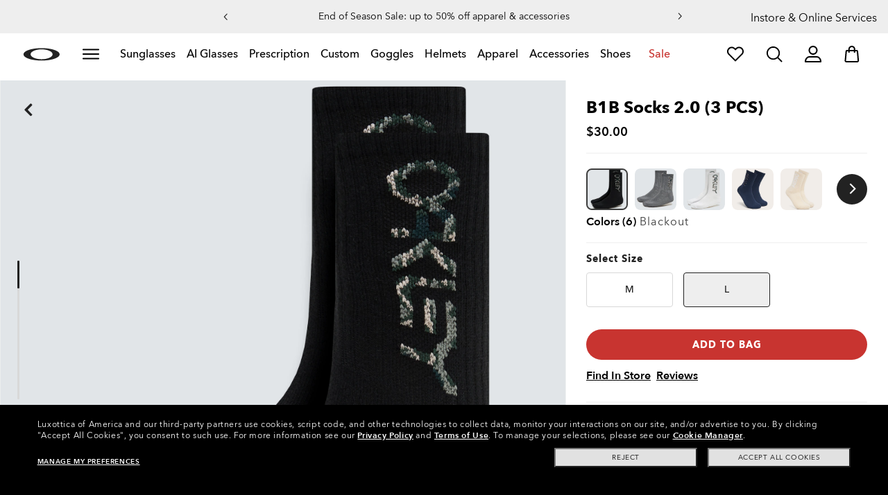

--- FILE ---
content_type: text/html;charset=UTF-8
request_url: https://www.oakley.com/en-us/product/FOS900277
body_size: 91042
content:
<!doctype html><html lang="en-US" class="no-js "><head><script>(function(){var importMapScript=document.createElement("script");importMapScript.type="importmap";var basePath="/_ui/dist";var minSuffix=true?".min":"";var importMapContent={"imports":{"exportTest":basePath+"/scripts/modern_modules/importTest/exportTest.js","importTest":basePath+"/scripts/modern_modules/importTest/importTest.js","moreInfoDialog":basePath+"/scripts/modern_modules/shared/moreInfoDialog/moreInfoDialog.js","DialogManager":basePath+"/scripts/modern_modules/shared/moreInfoDialog/DialogManager.js",
"MediaLoader":basePath+"/scripts/modern_modules/shared/moreInfoDialog/MediaLoader.js","CustomControls":basePath+"/scripts/modern_modules/shared/moreInfoDialog/CustomControls.js","ContentInitializer":basePath+"/scripts/modern_modules/shared/moreInfoDialog/ContentInitializer.js"}};importMapScript.textContent=JSON.stringify(importMapContent,null,2);document.head.insertBefore(importMapScript,document.head.firstChild)})();</script><link rel="preconnect" href="https://assets.oakley.com"><link rel="preconnect" href="https://media.oakley.com"><link rel="preconnect" href="https://assets2.oakley.com"><meta charset="utf-8"><script>var tealiumEnvironment="//tags.tiqcdn.com/utag/luxottica/oakley/prod/utag.js";</script><meta name="viewport" content="width=device-width,initial-scale=1,minimum-scale=1"><script>var mediator=function(){var subscribe=function(tracker,fn){if(!mediator.trackers[tracker])mediator.trackers[tracker]=[];mediator.trackers[tracker].push({context:this,callback:fn});return this},publish=function(tracker){if(!mediator.trackers[tracker])return false;var args=Array.prototype.slice.call(arguments,1);for(var i=0,l=mediator.trackers[tracker].length;i<l;i++){var subscription=mediator.trackers[tracker][i];subscription.callback.apply(subscription.context,args)}return this},publishAll=function(){if(Object.keys(mediator.trackers).length===
0)return false;for(var tracker in mediator.trackers){var args=[tracker].concat(Array.prototype.slice.call(arguments));mediator.publish.apply(this,args)}return this};return{trackers:{},publish:publish,publishAll:publishAll,subscribe:subscribe}}();</script><script>var Oakley=Oakley||{};Oakley.cookiePolicyEnable=true;</script><script type="text/javascript" src="/_ui/dist/scripts/lib/cookiePolicyGDPR.js?v=2026-01-18"></script><script type="module">Oakley.variables.bounceExchangeId="2511";Oakley.modules.cookiePolicyGDPR.library.init("bounceexchange","//tag.bounceexchange.com/2511/i.js",true);</script><script>(function(d){var e=d.createElement("script");e.src=d.location.protocol+"//tag.wknd.ai/2511/i.js";e.async=true;d.getElementsByTagName("head")[0].appendChild(e)})(document);</script><title role="contentinfo">Oakley B1B Socks 2.0 (3 PCS) - Blackout | Oakley® US</title><meta name="description" content="Buy Oakley B1B Socks 2.0 (3 PCS) for Mens in Blackout. Discover Oakley Apparel for Mens on Oakley US Store Online."><meta property="og:description" content="Buy Oakley B1B Socks 2.0 (3 PCS) for Mens in Blackout. Discover Oakley Apparel for Mens on Oakley US Store Online."><meta name="robots" content="index,follow"><meta name="msvalidate.01" content="41ACC25550931BE26A0BE3DAB55E8A12"><meta name="google-site-verification" content="p3hGlENUhpN1tTZu8Vh53UHgt8cPDEvctJ2V5lWnuHg"><meta name="google-site-verification" content="9x_cGRCEyYEmdBRZlniBNxbrZm8dAOmIVza_KZjgUyA"><meta name="google-site-verification" content="r5qODZBJLfJbypt8bibeO8UfJzERdlqied2KEM4n8RY"><meta property="fb:app_id" content="230047513721231"><meta property="og:site_name" content="Oakley"><meta property="og:title" content="Oakley B1B Socks 2.0 (3 PCS) - Blackout | Oakley®"><meta property="og:image" content="https://assets2.oakley.com/cdn-record-files-pi/a2aad894-97e0-4e5b-bf0b-ab0c00b731e1/4ef0fed8-bd81-4c65-a570-ab7e0055732b/FOS900277__02E.png"><meta property="og:url" content="https://www.oakley.com/en-us/product/FOS900277"><meta property="og:type" content="product"><meta property="product:brand" content="Oakley"><meta property="product:condition" content="new"><meta property="product:availability" content="in stock"><meta property="product:price:amount" content="30.0"><meta property="product:price:currency" content="USD"><meta property="product:retailer_item_id" content="FOS900277-02E"><meta property="product:custom_label_0" content="US"><link rel="shortcut icon" type="image/x-icon" media="all" href="/favicon.ico?v=2026-01-18"><link rel="canonical" href="https://www.oakley.com/en-us/product/FOS900277"><link rel="alternate" href="https://www.oakley.com/en-us/product/FOS900277" hreflang="en-us"><link rel="alternate" href="https://www.oakley.com/en-au/product/FOS900277" hreflang="en-au"><link rel="alternate" href="https://www.oakley.com/de-at/product/FOS900277" hreflang="de-at"><link rel="alternate" href="https://www.oakley.com/en-be/product/FOS900277" hreflang="en-be"><link rel="alternate" href="https://www.oakley.com/fr-be/product/FOS900277" hreflang="fr-be"><link rel="alternate" href="https://www.oakley.com/nl-be/product/FOS900277" hreflang="nl-be"><link rel="alternate" href="https://www.oakley.com/it-ch/product/FOS900277" hreflang="it-ch"><link rel="alternate" href="https://www.oakley.com/de-ch/product/FOS900277" hreflang="de-ch"><link rel="alternate" href="https://www.oakley.com/fr-ch/product/FOS900277" hreflang="fr-ch"><link rel="alternate" href="https://www.oakley.com/en-ch/product/FOS900277" hreflang="en-ch"><link rel="alternate" href="https://www.oakley.com/de-de/product/FOS900277" hreflang="de-de"><link rel="alternate" href="https://www.oakley.com/en-dk/product/FOS900277" hreflang="en-dk"><link rel="alternate" href="https://www.oakley.com/es-es/product/FOS900277" hreflang="es-es"><link rel="alternate" href="https://www.oakley.com/fr-fr/product/FOS900277" hreflang="fr-fr"><link rel="alternate" href="https://www.oakley.com/en-gb/product/FOS900277" hreflang="en-gb"><link rel="alternate" href="https://www.oakley.com/en-ie/product/FOS900277" hreflang="en-ie"><link rel="alternate" href="https://www.oakley.com/it-it/product/FOS900277" hreflang="it-it"><link rel="alternate" href="https://www.oakley.com/no-no/product/FOS900277" hreflang="no-no"><link rel="alternate" href="https://www.oakley.com/en-lu/product/FOS900277" hreflang="en-lu"><link rel="alternate" href="https://www.oakley.com/fr-lu/product/FOS900277" hreflang="fr-lu"><link rel="alternate" href="https://www.oakley.com/de-lu/product/FOS900277" hreflang="de-lu"><link rel="alternate" href="https://www.oakley.com/en-pl/product/FOS900277" hreflang="en-pl"><link rel="alternate" href="https://www.oakley.com/nl-nl/product/FOS900277" hreflang="nl-nl"><link rel="alternate" href="https://www.oakley.com/en-pt/product/FOS900277" hreflang="en-pt"><link rel="alternate" href="https://www.oakley.com/en-se/product/FOS900277" hreflang="en-se"><link rel="alternate" href="https://www.oakley.com/en-eu/product/FOS900277" hreflang="en-gr"><link rel="alternate" href="https://www.oakley.com/en-eu/product/FOS900277" hreflang="en-si"><link rel="alternate" href="https://www.oakley.com/en-eu/product/FOS900277" hreflang="en-sk"><link rel="alternate" href="https://www.oakley.com/en-eu/product/FOS900277" hreflang="en-cy"><link rel="alternate" href="https://www.oakley.com/en-eu/product/FOS900277" hreflang="en-lt"><link rel="alternate" href="https://www.oakley.com/en-eu/product/FOS900277" hreflang="en-mt"><link rel="alternate" href="https://www.oakley.com/en-eu/product/FOS900277" hreflang="en-lv"><link rel="alternate" href="https://www.oakley.com/en-eu/product/FOS900277" hreflang="en-ee"><link rel="alternate" href="https://www.oakley.com/en-eu/product/FOS900277" hreflang="en-fi"><link rel="alternate" href="https://www.oakley.com/en-jp/product/FOS900277" hreflang="en-jp"><link rel="alternate" href="https://www.oakley.com/ja-jp/product/FOS900277" hreflang="ja-jp"><link rel="alternate" href="https://www.oakley.com/en-ca/product/FOS900277" hreflang="en-ca"><link rel="alternate" href="https://www.oakley.com/fr-ca/product/FOS900277" hreflang="fr-ca"><link rel="alternate" href="https://www.oakley.com/en-us/product/FOS900277" hreflang="x-default"><link rel="preload" href="/_ui/dist/scripts/modules/o21_header23.js?v=2026-01-18" as="script"><link rel="preload" href="" as="image" media="(max-width: 767px)" fetchpriority="high"><link rel="preload" href="https://assets2.oakley.com/cdn-record-files-pi/a2aad894-97e0-4e5b-bf0b-ab0c00b731e1/4ef0fed8-bd81-4c65-a570-ab7e0055732b/FOS900277__02E.png?impolicy=OO_hero" as="image" media="(min-width: 768px) and (max-width: 1399px)" fetchpriority="high"><link rel="preload" href="https://assets2.oakley.com/cdn-record-files-pi/a2aad894-97e0-4e5b-bf0b-ab0c00b731e1/4ef0fed8-bd81-4c65-a570-ab7e0055732b/FOS900277__02E.png?impolicy=OO_heroxl" as="image" media="(min-width: 1400px) and (max-width: 1999px)" fetchpriority="high"><link rel="preload" href="https://assets2.oakley.com/cdn-record-files-pi/a2aad894-97e0-4e5b-bf0b-ab0c00b731e1/4ef0fed8-bd81-4c65-a570-ab7e0055732b/FOS900277__02E.png?impolicy=OO_zoom" as="image" media="(min-width: 2000px)" fetchpriority="high"><link rel="preload" href="/_ui/dist/scripts/modules/product-hero.js?v=2026-01-18" as="script"><link rel="preload" href="/_ui/dist/styles/theme-ooAffirm/css/main.min.css" as="style" onload="this.onload=null;this.rel='stylesheet'"><noscript><link rel="stylesheet" href="/_ui/dist/styles/theme-ooAffirm/css/main.min.css"></noscript><link rel="stylesheet" type="text/css" href="/_ui/dist/styles/theme-oakleypdp/css/main.min.css?v=2026-01-18"><link rel="stylesheet" type="text/css" href="/_ui/dist/styles/theme-oakley2020header/css/main.min.css?v=2026-01-18"><link rel="stylesheet" type="text/css" href="/_ui/dist/styles/theme-oakleyeditorialmenu/css/main.min.css?v=2026-01-18"><link rel="stylesheet" type="text/css" href="/_ui/dist/styles/theme-earlyaccess/css/main.min.css?v=2026-01-18"><script>var ACC={config:{}};ACC.config.contextPath="/en-us";ACC.config.encodedContextPath="/en-us";ACC.config.commonResourcePath="/_ui/desktop/common";ACC.config.themeResourcePath="/_ui/desktop/theme-oakley";ACC.config.siteResourcePath="/_ui/desktop/site-oakleyus";ACC.config.rootPath="/_ui/desktop";ACC.config.CSRFToken="9949c1f2-74f6-406f-8906-a3be52cfcf1f";ACC.pwdStrengthVeryWeak="Very weak";ACC.pwdStrengthWeak="Weak";ACC.pwdStrengthMedium="Medium";ACC.pwdStrengthStrong="Strong";
ACC.pwdStrengthVeryStrong="Very strong";ACC.pwdStrengthUnsafePwd="password.strength.unsafepwd";ACC.pwdStrengthTooShortPwd="Too short";ACC.pwdStrengthMinCharText="Minimum length is %d characters";ACC.accessibilityLoading="Loading... Please wait...";ACC.accessibilityStoresLoaded="Stores loaded";ACC.autocompleteUrl="/en-us/search/autocompleteSecure";var Oakley=Oakley||{};
Oakley.messages={jsSite:"oakleyus",jsFindInStoreContinueCta:"Continue",jsGiftCardDatepickerConfirm:"Confirm",jsGiftCardDatepickerCancel:"cancel",jsStoreLocatorDescription:"You will need to book an appointment to pick up RX products. When picking up, we recommend you bring your prescription and confirmation email with you.",jsGiftCardLabel:"Gift Card",jsValidationRequired:"This field is required",jsValidationRequiredBoaCardNumber:"Please enter a valid Gift Card",jsValidationRequiredBoaCardNumberCheck:"js.validation.card.number.number",
jsValidationRequiredBoaCardNumberMaxLength:"js.validation.card.number.maxNumber",jsValidationRequiredBoaPinCardNumberMaxLength:"js.validation.card.number.pin.maxNumber",jsValidationRequiredBoaPin:"Please enter a valid PIN",jsValidationRequiredBoaUserName:"Recipient name is required",jsValidationRequiredBoaUserEmail:"Recipient email is required",jsValidationRequiredBoaUserEmailConfirm:"Emails are not matching, try again",jsValidationRequiredBoaUserDateConfirm:"Delivery date is required",jsValidationRequiredBoaUserEmailValid:"Please enter a valid email address",
jsValidationRequiredBoaFromName:"Your name is required",jsValidationRequiredBoaFromEmail:"Your email is required",jsValidationRequiredBoaMessage:"The text can not be longer than 200 characters",jsValidationRequiredBoaMessageValid:"The text you've entered does not meet our guidelines",jsValidationEmployeeIdRequired:"Please enter your employee ID",jsValidationBodMonthRequired:"Please enter the month of your date of birth",jsValidationBodDayRequired:"Please enter the day of your date of birth",jsValidationBodYearRequired:"Please enter the year of your date of birth",
jsValidationSerialNumberRequired:"Please enter your serial number",currentCountryIsocode:"US",jsValidationAddress1Required:"Address is required",jsValidationAddresslinePobox:"Address line cannot contain PO Box",jsValidationCityRequired:"City is required",jsValidationCheckRequired:"Please check box",jsValidationCountryRequired:"Please select a country",jsValidationCreditCardCvvRequired:"Please provide a CVV",jsValidationTermsCheck:"Please agree to Terms \x26 Conditions to Proceed",jsValidationCreditCardCvvInvalid:"Please enter CVV",
jsValidationCreditCardMonthRequired:"Credit card month is required",jsValidationCreditCardNameRequired:"A name is required",jsValidationCreditCardNameInvalid:"Please enter your Name",jsValidationCreditCardExpiryDateInvalid:"Please enter the expiration date",jsValidationCreditCardNumberInvalid:"A valid credit card number is required",jsValidationCreditCardNumberCheckoutInvalid:"Please enter a valid credit card number",jsValidationCreditCardTypeInvalid:"A valid credit card type is required",jsValidationCreditCardNumberRequired:"A card number is required",
jsValidationCreditCardYearRequired:"Credit card year is required",jsValidationEmailInvalid:"Please enter a valid email address",jsValidationEmailRequired:"Please enter your email address",jsValidationEmailConfirmRequired:"Email address is required",jsValidationEmailConfirmNotMatching:"Please enter your email address correctly",jsValidationEmailMatch:"You have entered an invalid e-mail address or the addresses you entered do not match.",jsValidationFirstNameRequired:"Please enter your name",jsValidationFirstNameMaxRequired:"Maximum name length is 17 characters",
jsValidationGiftCardAmountGreater:"Amount inserted is greater than maximum allowed",jsValidationGiftCardAmountLower:"Amount inserted is lower than minimum allowed",jsValidationGiftCardNumberGenericError:"Enter a valid card number",jsValidationGiftCardNumberInvalid:"Please enter 19 digit number",jsValidationGiftCardNumberRequired:"Please enter gift card number",jsValidationGiftCardPinInvalid:"Please enter 4 digit number",jsValidationGiftCardPinRequired:"Please enter gift pin number",jsValidationLastNameRequired:"Please enter your last name",
jsValidationLastNameMaxRequired:"Maximum name length is 17 characters",jsValidationNumberInvalid:"Please numbers only",jsValidationOrderNumberRequired:"Please enter an order number",jsValidationOrderReturnAgreementRequired:"Please agree to the returning terms",jsValidationPasswordCurrentRequired:"Please input your current password",jsValidationPasswordMinimumLength:"Required password length is a minimum of 8 characters",jsValidationPasswordRequired:"This field is required",jsValidationPasswordRegex:"Password should have any three of an uppercase letter, lowercase letter, number, or special character",
jsValidationPasswordMatch:"Passwords do not match",jsValidationPasswordMatchRequired:"Please provide a matching password",jsValidationFiscalCode:"Please enter a valid fiscal code",jsValidationRequiredFiscalCode:"Please enter a valid fiscal code",jsValidationCompanyName:"Please enter a company name",jsValidationRegistrationState:"Please enter a registration state",jsValidationCreateAccountTerms:"Agree to our Terms of Service",jsValidationPhoneInvalid:"Phone number is not correct format",jsValidationPhoneAUInvalid:"Phone number does not appear valid (expecting 04XXXXXXXX or 61XXXXXXXXX)",
jsValidationPhoneCheckoutInvalid:"Please enter your Telephone Number",jsValidationAddressCheckoutInvalid:"Please enter address line 1",jsValidationZipCheckoutInvalid:"Please enter your zip code",jsValidationCheckoutMunicipalityInvalid:"This field is required",jsValidationNeighborhoodsInvalid:"This field is required",jsValidationEmailLoginRequired:"Email address is required",jsValidationCityCheckoutInvalid:"Please enter your City",jsValidationStateCheckoutInvalid:"Please select your Country",jsValidationStateCheckoutInvalidOSI:"Please change State to ship your order",
jsValidationCheckoutErrorRestrictionsdOSI:"One or more items in your cart cannot be delivered to selected location due to law restrictions.",jsValidationPhoneRequiredBox1:"Please enter the area code",jsValidationPhoneRequiredBox2:"Please enter the phone number in the second box",jsValidationPhoneRequiredBox3:"Please enter the phone number in the third box",jsValidationPhoneRequiredBoxTotalMin:"Please enter the phone number with 10 digits or 11 digits",jsValidationPhoneRequiredBoxTotalMax:"Please enter the phone number with 10 digits or 11 digits",
jsShippingValidationPhoneRequiredBoxTotalMin:"Please enter the phone number with 10 to 15 digits",jsShippingValidationPhoneRequiredBoxTotalMax:"Please enter the phone number with 10 to 15 digits",jsValidationPhoneRequired:"Phone number required",jsValidationPromoCodeMinimumLength:"Promo code 4 character min",jsValidationStateRequired:"A state is required",jsValidationZipRequired:"Zip is required",jsValidationIdealBankRequired:"Please select a bank",jsValidationZipMaxLength:"Postal codes cannot be more than 10 characters",
jsValidationAddressNameRequired:"Please enter an address name",jsValidationCaptchaAnswerRequired:"Please enter the captcha",fluidConfigurationEnvironment:"prod",fluidImplementationEnvironment:"prod",fluidJsUrlEnvironment:"//configure-implementations.fluidretail.net/oak/branch/archive/v1/prod/assets/js/fluidConfigure-oak.min",jsValidationUrlRequired:"url required",jsValidationUrlInvalid:"url invalid",jsValidationPageShareSuccess:"Your Message Has Been Sent",jsValidationLocalNameRequired:"Local name is required",
jsValidationLocalName2Required:"Please enter your name in kanji",jsValidationLocalName2JPRequired:"Please enter your local name in kanji",jsValidationReportFakesSuccess:"success!",jsInitialSearchResultsDisplay:"12",jsMoreSearchResultsDisplay:"20",jsValidationCookiesRequired:"Please enable cookies to continue",callForProductAvailability:"* Call for product availability",tradingHoursAlert:"Public Holiday trading hours may differ from regular trading hours displayed.",storeDirections:"Directions",addressLinePoboxAu:"Call Customer Care on 1 800 625 539 to discuss PO BOX delivery options",
cartPopupMessageTitle:"Are you sure?",cartPopupMessageContent:"Do you really want to remove this product",cartPopupMessageYes:"yes",cartPopupMessageNo:"no",cartMergeSuccess:'The products from your previous visit have been added to your bag. Please confirm your items.\x3cbr\x3e\x3cbr\x3e \x3cu\x3e\x3ca class\x3d"cartLink" href\x3d"/cart"\x3e GO BACK TO BAG \x3c/a\x3e\x3c/u\x3e',cartMergeSuccessFrCa:"basket.merge.successFrCa",shoprunnerCartMerge:'After having logged-in, your cart now includes some products not eligible for Shop Runner. Because of that, the shipping method has been modified from "2 Days" to "Standard".',
cartZipcodeError:"Enter a valid Zip Code",jsValidationPostRequired:"Post Code is required",jsValidationZipRequiredMessage:"Zip is required",jsWarningAccountExpiring:'Your membership account \x3cstrong\x3ewill expire in {0} days\x3c/strong\x3e. Please \x3ca class\x3d"popover-link" href\x3d"{1}/my-account/profile/"\x3erenew it now\x3c/a\x3e to continue receiving your membership benefits.',jsWarningMyAccountExpiring:"Your membership account \x3cstrong\x3ewill expire in {0} days\x3c/strong\x3e. Please select the Profile option and renew your Service Branch information.",
jsWarningAccountExpired:"Your account has expired. Please select the Profile option and renew your Service Branch information.",jsWarningRemindToUpdateEmail:"Your email address is not reachable. Please update your contact information by adding a secondary email address.",jsWarningAccountMigratedPwd:"We recommend you update your password as it no longer meets security standards.",jsPdpZoomImageAltText:"To define",jsValidationGdprOverAge:"You must be at least 16 years old to register on Oakley.com",
jsValidationOverAge:"You must be at least 14 years old to register on Oakley.com",cartShippingStandardShipping:"Standard shipping",userLoggedIn:"User logged in successfully",underStoreLocatorPrescriptionPickup:"For \u2018Prescription Pickup only\u2019 stores, appointments are not required. You can simply pick up your product during store opening hours.",jsValidationInvalidDate:"Please enter a valid date.",jsValidationBalanceCardNumberRequired:"The card number is not correct. Please check it on the card and try again.",
jsValidationBalancePinRequired:"The PIN is not correct. Please check it on the card and try again.",jsPickupPaginationNext:"Next",jsPickupPaginationPrevious:"Previous",jsBirthDateValid:"Please enter a valid date.",jsVmPagination:"#Page \x3cstrong\x3e{0}\x3c/strong\x3e of \x3cstrong\x3e{1}\x3c/strong\x3e",jsSearchOptimizationTotalLabelAll:"View all products",jsSearchOptimizationTotalLabelThese:"View these products",jsSearchOptimizationTotalLabelSingular:"View this product",jsOSILoginAnchor:"SIGN IN/REGISTER",
productPriceComingSoon:"Coming Soon",countrySelectorTitle:"CONFIRM LOCATION",countrySelectorDescription:"Seems like you\u2019re in a different location. Want to update it?",countrySelectorTitleOSI:"Select your store",countrySelectorDescriptionOSI:"Choose which country you would like to shop in.",countrySelectorSelectStore:"Select a different store",jsValidationBrPostal:"js.validation.zip.invalid",jsValidationHypenPostal:"CEP incorreto, por favor siga o seguinte padr\u00e3o: (12345-123) ex: 05468-060",
jsValidationCorreiosValidation:"Zipcode is invalid",jsValidationRoeInvalidCharacters:"invalid characters",jsValidationInstallments:"js.validation.installments",jsValidationUpdateBankList:"js.validation.updateBankList",jsValidationUpdateIban:"js.validation.updateIban",jsValidationUpdateAgencyNumber:"js.validation.updateAgencyNumber",pdpPrizmPolarizedFilter:"Prizm\x26trade; Polarized",pdpStandardFilter:"Standard",requiredField:"This field is required.",orderdetailCancelConfirmTitle:"ARE YOU SURE?",
orderdetailCancelConfirmText:"Do you really want to cancel this order?",orderdetailCancelConfirmYes:"YES",orderdetailCancelConfirmNo:"NO",sizeXS:"XS",sizeS:"S",sizeM:"M",sizeL:"L",sizeXL:"XL",sizeXXL:"XXL",sizeXXXL:"XXXL",cartShippingModeDays:"days",cartMergedItem:"This product has been added to bag during your previous visit, Please verify.",cartQtyDecreased:"Quantity has been decreased because we don't have more pieces available at the moment.",cartQtyDecreasedOcp:"Some custom components are unavailable, so quantities have been adjusted to available limits. For more, please try a different configuration.",
cartMaxQtyExceeded:"Unfortunately the quantity you chose exceeded the maximum order quantity for this product. The quantity in your cart has been reduced to the maximum order quantity.",currentCurrencySymbol:"$",chooseSize:"Size",prescription:"Prescription",chooseThisStore:"Choose This Store",jsValidationCFDIRequired:"Selecciona el uso de CFDI con el que deseas sea emitida la factura.",jsValidationRegimeFiscalCodeRequired:"Selecciona el r\u00e9gimen fiscal con que deseas sea emitida la factura.",
jsValidationBusinessNameRequired:"Ingresa la Raz\u00f3n Social o Nombre Completo con que deseas sea emitida la factura.",jsValidationAddressBillingMXRequired:"Ingresa el Nombre de la Calle y N\u00famero Exterior (e Interior, si aplica) con que deseas sea emitida la factura.",jsValidationPostCodeBillingMXRequired:"Ingresa el c\u00f3digo postal con que deseas sea emitida la factura.",jsValidationStateBillingMXRequired:"Selecciona el Estado con que deseas sea emitida la factura.",jsValidationCityBillingMXRequired:"Ingresa la Ciudad con que deseas sea emitida la factura.",
jsValidationMunicipalityBillingMXRequired:"Ingresa el Municipio o Alcald\u00eda con que deseas sea emitida la factura.",jsValidationNeighborhoodsBillingMXRequired:"Ingresa la Colonia con que deseas sea emitida la factura.",jsValidationFiscalCodeBillingMXInvalidLength:"Ingresa el RFC tal como aparece en tu Constancia de Situaci\u00f3n Fiscal.",jsLiveChatText:"Customer Support",textEddshippingLabel:"Delivery Date:",jsValidateCharactersJP:"Due to system processing, some symbols (~: +) cannot be identified. Excuse me, but please change to another symbol or letter.",
jsValidationDateRequired:"Date of birth is required",selectLensesLabel:"Select Lenses",addToBagLabel:"Add to Bag",selectSizeLabel:"Select Size",shopNowLabel:"SHOP NOW",mostSoldSizeLabel:"Most sold size",cartMarkdwnPromo:"You saved",oosAnalyticsErrorMessage:"Some custom components in your order are currently unavailable. Please select a different option.",nhbSpinningText:"SCROLL DOWN TO ENTER OAKLEY WORLD",melissaAddressTypeMMessage:"This looks like a military address. Turn on the toggle above so we can ship with the right carrier.",
melissaAddressTypePMessage:"We are unable to ship to PO boxes. Please use a different address.",melissaAddressTypeSMessage:"This looks like a standard address. Turn off the toggle above so we can ship with the right carrier.",melissaCheckboxMessage:"I confirm that this address is correct. I acknowledge that proceeding with an incorrect address might result in my order being undeliverable.",preOrderBadgeLabel:"pre-order",metaZipcodeErrorMessage:"We do not ship Oakley AI Glasses to this zipcode",metaBadgeLabel:"ai glasses",
metaPDPImagesViewMore:"View more",metaPDPImagesViewLess:"View less"};Oakley.messages.hours="Hours";Oakley.messages.OakleyStore="Oakley Store";Oakley.messages.SunglassHut="Certified dealer";Oakley.messages.OakleyVaultStore="Oakley Vault Store";Oakley.messages.bookAppointment="Book an appointment";Oakley.messages.detailsDirections="Details \x26amp; Directions";Oakley.messages.getDirections="Get directions";Oakley.messages.callthestore="Call the store";Oakley.messages.callandreserve="Call \x26 reserve for today";
Oakley.messages.fisOpeningHours="Opening Hours";Oakley.messages.fisOpeningHoursNotice="May vary according to bank holiday";Oakley.messages.fisOpeningHoursNoticeAU="May vary according to public holiday";Oakley.messages.defaultLocation="Make this my default location";Oakley.messages.callForProduct="Store number:";Oakley.messages.reserveYourProduct="Store number:";Oakley.messages.reserveInStore="Reserve your product and pick up in store:";Oakley.messages.reserveInStoreButton="Reserve at this store";
Oakley.messages.findInStore="Try a different location or call a store near you for similar products.";Oakley.messages.tryDifferentLocation="Try a different location or call a store near you for similar products.";Oakley.messages.enterCityState="Enter a City \x26amp; State or Zip to find a store";Oakley.messages.thereAreNoStores="There are no stores in your area. Try another location or expand search radius.";Oakley.messages.styleNotAvailable="This style is not currently available in any of your nearby stores.";
Oakley.messages.outOfStock="Out of Stock";Oakley.messages.lowStock="Low Stock";Oakley.messages.inStock="In Stock";Oakley.messages.callAvailability="Store number:";Oakley.messages.findStore="Find a Store";Oakley.messages.changeStore="Change Store";Oakley.messages.findInStoreForPdp="Find or Reserve in Store";Oakley.messages.findInStoreTitle="Find In Store";Oakley.messages.giftCardlabel="Oakley Gift Card";Oakley.messages.giftCardcardNumber="Card Number";Oakley.messages.callForAvailability="Reserve for pickup unavailable";
Oakley.messages.affirmErrorCreateSession="Please insert a valid phone number.";Oakley.messages.affirmNoPriceText="You can pay in {0} interest-free payments with";Oakley.messages.storeStatusMessage="Will open";Oakley.messages.createReturn="Create a Return";Oakley.messages.returnReason="Reason for return";Oakley.messages.returnCarrier="Select return carrier";Oakley.messages.pickupDate="Select Collection Date";Oakley.messages.pickupDateError="You cannot select dates that are in the past.";
Oakley.messages.afterPayDisclaimer="Or 4 payments of ${0} with\x26nbsp;";Oakley.messages.afterPayDisclaimerPPAU="\x26nbsp;or PayPal";Oakley.messages.formatDate="mm/dd/yy";Oakley.messages.webExclusive="WEB EXCLUSIVE";Oakley.messages.tight="This may be too tight";Oakley.messages.nextbestsize="Next best size";Oakley.messages.recommended="Recommended";Oakley.messages.loose="This may be too loose";Oakley.messages.pickup="Pick Up";Oakley.messages.loadMore="Load more";Oakley.messages.FIS_errormessage="This service is not available at any stores near you. Please enter a valid zipcode.";
Oakley.messages.FIS_delivery_more_date="You have different delivery dates for your products";Oakley.messages.FIS_pickup_date="Pick up in store date:";Oakley.messages.lensesPresciptionTitle="My lens choices";Oakley.messages.BRIGHT_LIGHT="Bright Light";Oakley.messages.MEDIUM_LIGHT="Medium Light";Oakley.messages.LOW_LIGHT="Low Light";Oakley.messages.ALL_PURPOSE="All Purchase";Oakley.messages.CHANGING_CONDITIONS="Changing Conditions";Oakley.messages.NIGHT="Night";Oakley.messages.OVERCAST="Overcast";
Oakley.messages.SNOW_AND_OVERCAST="Snow and Overcast";Oakley.messages.SUN_AND_CLOUDS="Sun \x26 Clouds";Oakley.messages.SNOW_OVERCAST="Snow and Overcast";Oakley.messages.SUN_CLOUDS="Sun \x26 Clouds";Oakley.messages.BRIGHT_SUN="Bright Sun";Oakley.messages.VARIABLE_CONDITIONS="Variable Conditions";Oakley.messages.PARTLY_CLOUDY="Partly Cloudy";Oakley.messages.RAINY="Rainy";if("US"==="CA"&&"en"==="fr")Oakley.messages.NewDealsBadge="badge.plp.newDeals.ca";else Oakley.messages.NewDealsBadge="New deals";
Oakley.messages.uploadPrescription={confirmationErrorMessage:"This is required to proceed"};
Oakley.messages.sameDayDelivery={Today:"Same Day",Tomorrow:"Next Day",address_format_error:"Please start typing your address and select a valid address from suggestion list. Then click on Check Availability button.",address_format_error_checkout:"Please start typing your address and select a valid address from the suggestions list. Then click the Choose Store button.",address_availability_checking:"Stay with us... we're just checking service availability in your area. It could take a moment",address_availability_error:"Apologies, this service is not available for the postcode/city you've entered. Try another or choose a different shipping method.",
address_availability_success:"The service is available for your area",service_connection_error:"Something went wrong, our bad. Please try again later, with another address or go ahead with another shipping method"};Oakley.categories={"100000000m":"In Men","200000000w":"In Women"};Oakley.codJpCodes=["00","08","12","14","16","18"];Oakley.codJpHours={notSpecific:"No any specific time requirement",amHours:"AM",hours1214:"12:00 - 14:00",hours1416:"14:00 - 16:00",hours1618:"16:00 - 18:00",hours1821:"18:00 - 21:00"};
Oakley.rxPanelPopup={titlePupillary:"How to measure your pupillary distance",titlePrescription:"Understanding your prescription",titleRightEye:"Right Eye (OD)",titleLeftEye:"Left Eye (OS)",RightEyeDescription:'OD stands for "oculus dexter" which is Latin for "right eye".',LeftEyeDescription:'OS stands for "oculus sinister" which is Latin for "left eye"',titleSphere:"Sphere (SPH) - also known as Power (PWR)",sphereDescription:"They mean the same thing: the strength of your prescription. If you're nearsighted you will have a minus (-) before your values, and if you're or farsighted you will have a plus (+).",
titleAxis:"Axis",axisDescription:"This is only for people with astigmatism. The axis is a number between 0 and 180 and determines the orientation of the Cylinder (CYL).",titleCylinder:"Cylinder (CYL)",cylinderDescription:"This is for people with astigmatism. This is when one part of the eye needs more correction than the rest. The Cylinder value is written with a minus (-) sign.",pupillarystepsList:"\x3cul\x3e\x3cli\x3eGrab a small ruler in one hand, and have your pencil and paper handy.\x3c/li\x3e\x3cli\x3eNow position yourself approximately 8 inches (20 cm) away from a mirror.\x3c/li\x3e\x3cli\x3eClose your left eye and align the 0 mm over the center of your right pupil.\x3c/li\x3e\x3cli\x3eMeasure the distance from your right to your left pupil.\x3c/li\x3e\x3cli\x3eThe number that lines up directly over your left pupil is your PD (An average PD for an adult ranges between 58 and 65).\x3c/li\x3e\x3c/ul\x3e",
pupillaryText:'\x3cdiv class\x3d"PrescriptionModal__container__bodyText"\x3eYour Pupillary Distance, or PD, is the distance in millimeters (mm) from the center of one pupil to the center of the other.\x3c/div\x3e\x3cdiv class\x3d"PrescriptionModal__container__bodyText"\x3eCan\'t find your PD? No problem. You can leave the default setting of 63 which is the average measurement for adults. If we need any more information about your prescription, one of our experts will be in touch.\x3c/div\x3e\x3cdiv class\x3d"PrescriptionModal__container__bodyText"\x3eIf you want, you can measure your PD yourself by following these steps:\x3c/div\x3e'};
Oakley.codJpCodes=["00","08","12","14","16","18"];Oakley.codJpHours={notSpecific:"No any specific time requirement",amHours:"AM",hours1214:"12:00 - 14:00",hours1416:"14:00 - 16:00",hours1618:"16:00 - 18:00",hours1821:"18:00 - 21:00"};Oakley.chatBotEnabled={enabled:true};Oakley.DoctorLocatorEnabled={enabled:true};Oakley.header23={disableNewDDM:false,isOsiHeader:false};
Oakley.variables={siteLanguage:"en",contextPath:"/en-us",gmapsUrl:"https://maps.googleapis.com/maps/api/js?key\x3dAIzaSyCPn20h5d6nwkgk3EOd4u83zv6qm3wpCYI\x26v\x3d3\x26callback\x3dgoogleMapsCallback\x26libraries\x3dplaces",chatUrl:"",country:"US",languageCountry:"en_US",countdownUrl:"/en-us/countdown",affirm:{installmentsNum:3},searchcampaign:"",pageType:"Pdp",crossSiteEnabled:false,isVatIncluded:"false",frameAdvisorDataUrl:"//frameadvisor.luxottica.com/v/2.14/index.umd",VMMVDataUrl:"//vmmv.luxottica.com/v/5.5.2/index.umd",
chatBotDeploymentId:"4b18a6c0-06b3-46ba-9008-a8bcd3bd774d",chatBotEnvironment:"prod",chatBotScript:"https://apps.mypurecloud.com/genesys-bootstrap/genesys.min.js",textFreeCart:"FREE",applyPromoCode:"",textProductCustomInCart:"Custom products require 10 days",textProductRXnullPickUp:"NOT AVAILABLE FOR PRESCRIPTION PRODUCTS",textProductRXnullNoStores:"NO STORES AVAILABLE NEAR YOU",textTotalsPromoCode:"Promo Code",textTotalsPromoCodeNoMessage:"Promo",textTotalsRemovePromocode:"Remove",textDeliveryMessageMoreDates:"You have different delivery dates for your products",
cartTotalsLabelRia:"Insurance savings",cartMessageEppLabel:"(Claims require copay)",disabledMonetate:false,rxConfiguratorUrl:"",maxMelissaValidationRetry:"",melissaValidationEnabled:""};var productName="B1B Socks 2.0 (3 PCS)";var productImage="";var productPrice='\x3cformat:price priceData\x3d""/\x3e';var productCode="FOS900277";var addToCartUrl="/en-us/cart/add";var cartItems="";var rolloverPopupUrl="";var cartRemoveUrl="/en-us/cart/remove";var cartText="Cart";var isExcludeBaynote=false;
Oakley.siteId="oakleyus";Oakley.debugMode=false;Oakley.buildNumber="2026-01-18";Oakley.variables.shoprunnerEnvironmentID=2;Oakley.messages.gdprDateJsPattern="dd/mm/yy";Oakley.variables.isGdprSite="";Oakley.variables.gdprMinAgeLimit="";Oakley.variables.minAgeLimit=14;Oakley.variables.gdprPopup="false";window.ClickTalePIISelector="#registerForm input, #loginForm input, .login-button .logged-in, .personal-info__body span, #profile-form input, #forgottenPwdForm input, .personalinfo-wrapper-reg input, .shipping-address-wrapper-reg input, .billing-form-wrapper input, .payment-form-wrapper input, #checkoutThankyou .sub-headline strong, .order-details h5, .order-details p span, .account-card span, .address-book input, .qas-form p, .account-card .title, #profile-menu-modal .modal-box-title, .order-number, .bill-ship-total-wrapper div, .bill-ship-total-wrapper div, .bill-ship-total-wrapper .vcard, .billing-payment-wrapper span, #rendering_canvas, .email-signup input, .js_zip input, #verifyForm input, #verifyForm select, #SignUpModal input, #shippingAddressForm input, .account-info .field-view span, .login-dropdown .category-link , .registration-field , .payment-method .account span , .order-shipping p , .inputForm #term , .form-field #term, .personal-info-section input , #password-change-form input, #vto-portal-container .canvas-container, .capture-page-content video , .vto-application #rendering_canvas , #footer-storelocator-input , #footer-newsletter-locator-form input, .thankyou .sub-headline strong, #updateEmailAlert .invalidEmail";
var showEddOnDeliveryMethod=true;Oakley.messages.zipcode_regex_errormessage_us="Zipcode should follow the format (12345 or 12345-1234) ex: 60661-0661";Oakley.messages.zipcode_regex_errormessage_gu="Zipcode should follow the format (12345 or 12345-1234) ex: 60661-0661";Oakley.messages.zipcode_regex_errormessage_vi="Zipcode should follow the format (12345) ex: 60661";Oakley.messages.zipcode_regex_errormessage_ca="Postal code should follow the format (A1B 2C3) ex: H2X 1J6";
Oakley.messages.zipcode_regex_errormessage_at="Zipcode should follow the format (1234) ex: 6067";Oakley.messages.zipcode_regex_errormessage_be="Zipcode should follow the format (1234) ex: 6067";Oakley.messages.zipcode_regex_errormessage_ch="Zipcode should follow the format (1234) ex: 6067";Oakley.messages.zipcode_regex_errormessage_de="PLZ muss folgendes Format haben (12345) B.: 60661";Oakley.messages.zipcode_regex_errormessage_dk="Zipcode should follow the format (1234) ex: 6067";
Oakley.messages.zipcode_regex_errormessage_fi="Zipcode should follow the format (12345) ex: 60661";Oakley.messages.zipcode_regex_errormessage_fr="Le code postal doit respecter le format (12345 ou 12345-1234), ex: 60661-0661";Oakley.messages.zipcode_regex_errormessage_gb="Postcode should follow the format (A1 1AB or AB1 1AB or AB12 1AB ) ex: B1 1HQ";Oakley.messages.zipcode_regex_errormessage_gg="Zipcode should follow the format (123 123) ex: CHG 657";Oakley.messages.zipcode_regex_errormessage_it="Il formato del codice di avviamento postale deve essere (12345), es.: 60661";
Oakley.messages.zipcode_regex_errormessage_je="Zipcode should follow the format (123 123) ex: CHG 657";Oakley.messages.zipcode_regex_errormessage_lu="Zipcode should follow the format (1234) ex: 6067";Oakley.messages.zipcode_regex_errormessage_nl="De postcode moet de volgende indeling hebben (1234 12), bijv.: (6067 51)";Oakley.messages.zipcode_regex_errormessage_no="Postnummer skal f\u00f8lge formatet (1234) eks: (6067)";Oakley.messages.zipcode_regex_errormessage_pl="Zipcode should follow the format (12-123) ex: 12-123";
Oakley.messages.zipcode_regex_errormessage_pt="Zipcode should follow the format (1234-123) ex: 6067-516";Oakley.messages.zipcode_regex_errormessage_se="Zipcode should follow the format (12345) ex: 60661";Oakley.messages.zipcode_regex_errormessage_au="Postcode should follow the format (1234) ex: 6067";Oakley.messages.zipcode_regex_errormessage_jp="Zipcode should follow the format (123-1234) ex: (102-0081)";Oakley.messages.zipcode_regex_errormessage_br="CEP incorreto, por favor siga o seguinte padr\u00e3o: (12345-123) ex: 05468-060";
Oakley.messages.zipcode_regex_errormessage_mx="Ingresa el C\u00f3digo Postal tal como aparece en tu Constancia de Situaci\u00f3n Fiscal.";Oakley.messages.zipcode_regex_errormessage_au="Postcode should follow the format (1234) ex: 6067";Oakley.messages.zipcode_regex_errormessage_es="El c\u00f3digo postal debe respetar el formato (12345 o 12345-1234), ej: 60661-0661";Oakley.messages.zipcode_regex_default_errormessage="Please enter valid zipcode";Oakley.messages.zipcode_correios_invalid="Zipcode is invalid";
Oakley.messages.wcag={controls:"Controls."};</script><script>var Oakley=Oakley||{};Oakley.messages=Oakley.messages||{};Oakley.vars=Oakley.vars||{};var require={baseUrl:"/_ui/dist/scripts/"};var cartDataUrl="/en-us/cart/data";var cartRemoveUrl="/en-us/cart/remove";var cartText="Cart";Oakley.buildNumber="2026-01-18";Oakley.debugMode=false;Oakley.vars.originalContextPath="/";Oakley.vars.baseContext=window.location.origin+Oakley.variables.contextPath;Oakley.region="US".toLowerCase();</script><script type="text/javascript" src="/_ui/dist/bower_components/jquery/dist/jquery.min.js?v=2026-01-18"></script><script type="text/javascript" src="/_ui/dist/scripts/lib/require.js?v=2026-01-18"></script><script type="text/javascript" src="/_ui/dist/scripts/main.js?v=2026-01-18"></script><link rel="manifest" href="/en-us/manifest.json"><script></script><meta name="theme-color" content="#222222"><meta name="apple-mobile-web-app-capable" content="yes"><meta name="apple-mobile-web-app-status-bar-style" content="black"><meta name="apple-mobile-web-app-title" content="Oakley"><link rel="apple-touch-icon" href="https://media.oakley.com/pwa/OO_PWA_icon_180x180.png"><link rel="apple-touch-icon" href="https://media.oakley.com/pwa/OO_PWA_icon_20x20.png" size="20x20"><link rel="apple-touch-icon" href="https://media.oakley.com/pwa/OO_PWA_icon_40x40.png" size="40x40"><link rel="apple-touch-icon" href="https://media.oakley.com/pwa/OO_PWA_icon_58x58.png" size="58x58"><link rel="apple-touch-icon" href="https://media.oakley.com/pwa/OO_PWA_icon_60x60.png" size="60x60"><link rel="apple-touch-icon" href="https://media.oakley.com/pwa/OO_PWA_icon_76x76.png" size="76x76"><link rel="apple-touch-icon" href="https://media.oakley.com/pwa/OO_PWA_icon_80x80.png" size="80x80"><link rel="apple-touch-icon" href="https://media.oakley.com/pwa/OO_PWA_icon_87x87.png" size="87x87"><link rel="apple-touch-icon" href="https://media.oakley.com/pwa/OO_PWA_icon_120x120.png" size="120x120"><link rel="apple-touch-icon" href="https://media.oakley.com/pwa/OO_PWA_icon_180x180.png" size="180x180"><link rel="apple-touch-icon" href="https://media.oakley.com/pwa/OO_PWA_icon_167x167.png" size="167x167"><link rel="apple-touch-icon" href="https://media.oakley.com/pwa/OO_PWA_icon_180x180.png" size="180x180"><script>var tealium_data2track=[];window.tealium_data2track=window.tealium_data2track||[];window.utag_data={};window.utag_data.Products=window.utag_data.Products||[];</script><script type="text/javascript">var utag_data={"FIS_isSupported":"1","promo_name":"","Vm_IsBrowserSupported":"1","product_size":["L"],"page_category":"","promo_id":"","site_currency":"USD","product_name":["B1B Socks 2.0 (3 PCS)"],"product_sku":["FOS900277-02E"],"page_section_name":"","breadcrumb_path":"Home / Apparel \x26 Eyewear for the Next Generation / B1B Socks 2.0 (3 PCS)","product_id":["FOS900277-02E"],"Page_Type":"product","site_language":"en","product_brand":["oo_land_skating_wear"],"page_subcategory_name":"","product_state":"instock",
"domain_language":"en","product_category":["oo_afa_acc_sock"],"Vm_IsUpcSupported":"0","Products":{8056153164153:{"Category":"AFA","Units":"0","Price":"30.00","PriceFull":"30.00","Status":"Available","Vto":"NotAvailable","Sku":"FOS900277-02E","ModelName":"B1B Socks 2.0 (3 PCS)","FrameColor":"","FrameTechnology":"","Shape":"","OosOptions":"","LensColor":"","LensTechnology":"","Url":"https://www.oakley.com/en-us/product/FOS900277","BackOrder":"0","Label":"","Preorder":"0"}},"Page_Platform":"Hybris",
"Page_Country":"US","Page_Language":"EN","Page_DeviceType":"desktop","Page_Type":"Pdp","Page_Design":"Premium","Page_Section1":"Apparel \x26 Eyewear for the Next Generation","Page_Section2":"Acc:FOS900277","User_LoginStatus":"Guest","User_Id":"7742c0d6-ddad-41be-adfa-6accd69b2cc8","Order_Currency":"USD","customerType":"anonymousus"};</script><script>if(!utag_data.Page_DeviceType)utag_data.Page_DeviceType=window.screen.width<767?"M":window.screen.width<992?"T":"D";</script><link rel="stylesheet" href="https://assets.oakley.com/ptch-p/css/it-ptch.css"><script defer src="https://assets.oakley.com/extra/quicklink/quicklink.umd.js" type="text/javascript"></script>
                              <script>!function(e){var n="https://s.go-mpulse.net/boomerang/";if("False"=="True")e.BOOMR_config=e.BOOMR_config||{},e.BOOMR_config.PageParams=e.BOOMR_config.PageParams||{},e.BOOMR_config.PageParams.pci=!0,n="https://s2.go-mpulse.net/boomerang/";if(window.BOOMR_API_key="C2ZA3-K3383-S58UK-QS9CF-3JCVQ",function(){function e(){if(!r){var e=document.createElement("script");e.id="boomr-scr-as",e.src=window.BOOMR.url,e.async=!0,o.appendChild(e),r=!0}}function t(e){r=!0;var n,t,a,i,d=document,O=window;if(window.BOOMR.snippetMethod=e?"if":"i",t=function(e,n){var t=d.createElement("script");t.id=n||"boomr-if-as",t.src=window.BOOMR.url,BOOMR_lstart=(new Date).getTime(),e=e||d.body,e.appendChild(t)},!window.addEventListener&&window.attachEvent&&navigator.userAgent.match(/MSIE [67]\./))return window.BOOMR.snippetMethod="s",void t(o,"boomr-async");a=document.createElement("IFRAME"),a.src="about:blank",a.title="",a.role="presentation",a.loading="eager",i=(a.frameElement||a).style,i.width=0,i.height=0,i.border=0,i.display="none",o.appendChild(a);try{O=a.contentWindow,d=O.document.open()}catch(_){n=document.domain,a.src="javascript:var d=document.open();d.domain='"+n+"';void 0;",O=a.contentWindow,d=O.document.open()}if(n)d._boomrl=function(){this.domain=n,t()},d.write("<bo"+"dy onload='document._boomrl();'>");else if(O._boomrl=function(){t()},O.addEventListener)O.addEventListener("load",O._boomrl,!1);else if(O.attachEvent)O.attachEvent("onload",O._boomrl);d.close()}function a(e){window.BOOMR_onload=e&&e.timeStamp||(new Date).getTime()}if(!window.BOOMR||!window.BOOMR.version&&!window.BOOMR.snippetExecuted){window.BOOMR=window.BOOMR||{},window.BOOMR.snippetStart=(new Date).getTime(),window.BOOMR.snippetExecuted=!0,window.BOOMR.snippetVersion=14,window.BOOMR.url=n+"C2ZA3-K3383-S58UK-QS9CF-3JCVQ";var i=document.currentScript||document.getElementsByTagName("script")[0],o=i.parentNode,r=!1,d=document.createElement("link");if(d.relList&&"function"==typeof d.relList.supports&&d.relList.supports("preload")&&"as"in d)window.BOOMR.snippetMethod="p",d.href=window.BOOMR.url,d.rel="preload",d.as="script",d.addEventListener("load",e),d.addEventListener("error",function(){t(!0)}),setTimeout(function(){if(!r)t(!0)},3e3),BOOMR_lstart=(new Date).getTime(),o.appendChild(d);else t(!1);if(window.addEventListener)window.addEventListener("load",a,!1);else if(window.attachEvent)window.attachEvent("onload",a)}}(),"".length>0)if(e&&"performance"in e&&e.performance&&"function"==typeof e.performance.setResourceTimingBufferSize)e.performance.setResourceTimingBufferSize();!function(){if(BOOMR=e.BOOMR||{},BOOMR.plugins=BOOMR.plugins||{},!BOOMR.plugins.AK){var n=""=="true"?1:0,t="",a="clpawndio666s2lslo6q-f-cb9b4133f-clientnsv4-s.akamaihd.net",i="false"=="true"?2:1,o={"ak.v":"39","ak.cp":"305764","ak.ai":parseInt("759172",10),"ak.ol":"0","ak.cr":8,"ak.ipv":4,"ak.proto":"h2","ak.rid":"f7613fd","ak.r":35417,"ak.a2":n,"ak.m":"dscx","ak.n":"essl","ak.bpcip":"18.222.11.0","ak.cport":41258,"ak.gh":"104.119.189.229","ak.quicv":"","ak.tlsv":"tls1.3","ak.0rtt":"","ak.0rtt.ed":"","ak.csrc":"-","ak.acc":"","ak.t":"1769102269","ak.ak":"hOBiQwZUYzCg5VSAfCLimQ==pFXenNCBp67mjq6eebGwdqpSDJlIUyv+MmajJXqA2tDMxvcCB4aXcNs8P8G37bxfFqKaPYPf9rEV4rsQrDDeXeAhNA7lv46/+a96zgOpr85mbjEb7O7ULB4ExWCu9ESiCeZsk9ul4LOMnwEnQbbefJU2yXwtoP5pXOJclb7RUniERixqoZI3Xezcji2+rwhwFxEZ/T7eYHnycOWJhvPBXZE7YEe6zme6LB04Bldw7pbN3N491/MArHS8KlZZvknlJfKWFRWqqQeTDkatSaX20crtZI+z5P1CdyTKPvZC6dT2Cx8be8Uah6mxxkQ+Esy2HnDrOS5bylmKodH1epS+6OQCP26yVh0los++gw7LAd9s23f/3ojtnew7EZ7zw7R6GMnWrbq4PEfIpxzJgqm8p1Ys+3F2WPWAvrmFg2sAAOY=","ak.pv":"244","ak.dpoabenc":"","ak.tf":i};if(""!==t)o["ak.ruds"]=t;var r={i:!1,av:function(n){var t="http.initiator";if(n&&(!n[t]||"spa_hard"===n[t]))o["ak.feo"]=void 0!==e.aFeoApplied?1:0,BOOMR.addVar(o)},rv:function(){var e=["ak.bpcip","ak.cport","ak.cr","ak.csrc","ak.gh","ak.ipv","ak.m","ak.n","ak.ol","ak.proto","ak.quicv","ak.tlsv","ak.0rtt","ak.0rtt.ed","ak.r","ak.acc","ak.t","ak.tf"];BOOMR.removeVar(e)}};BOOMR.plugins.AK={akVars:o,akDNSPreFetchDomain:a,init:function(){if(!r.i){var e=BOOMR.subscribe;e("before_beacon",r.av,null,null),e("onbeacon",r.rv,null,null),r.i=!0}return this},is_complete:function(){return!0}}}}()}(window);</script></head><body class=" body-us country-us lang-en page-productpage template-productpagetemplate is-site-oo oo-header-site" data-headerhideable="true"><input type="hidden" id="isOSI" name="isOSI" value="false"><input type="hidden" id="isOSIGuest" name="isOSIGuest" value="false"><input type="hidden" id="isOSIGuestUserOrExpiredUser" name="isOSIGuestUserOrExpiredUser" value="false"><script>var feedback_msgs={cookies:["Your browser appears to have cookies disabled.","Please enable cookies for a better experience."],update:["Your browser appears to be {0}","Please update your web browser for a better experience."]};</script><script>var Oakley=Oakley||{};Oakley.FANewConfig={apiUrl:"https://frameadvisor.luxottica.com/index.umd.js",bkgUrl:"/_ui/dist/images/frameadvisor/bkg@2x.png",cmsChannel:"oo",showGender:"false",facescanSource:"FASA_OOCOM",frameAdvAPICore:"fa_catalog",frameAdvAPIStore:"OO@USA",locale:"en-US",key:"",isLogged:"false",isFrameSizeActive:"false"};</script><div id="frameadv-floating-button" class="frameadv-floating-button"></div><div id="frameadv-wrapper" class="frameadv-wrapper" data-analytics_available_call="0"></div><div id="sizeadv-wrapper" class="sizeadv-wrapper"></div><script>$("body").on("click",function(e){if($(e.target).is("a")&&$(e.target).attr("href")==="javascript:StartFA2()"||$(e.target).closest("a").first().attr("href")==="javascript:StartFA2()")if($(e.target).closest("body").hasClass("template-collectionspagetemplate"))tealium_data2track.push({id:"Click",data_element_id:"_Body_FrameGenius_Open"});else if($(e.target).closest(".placement-wrapper").length){var $placement=$(e.target).closest(".placement-wrapper"),placementNumber=$placement.attr("id").substring($placement.attr("id").indexOf("main_placement_")+
15);tealium_data2track.push({id:"Click",data_element_id:placementNumber+"Placement_FrameGenius_Open"})}});function StartFA2(){require(["frameAdvisorNew","frameAdvisorData","react17","react-dom17"],function(frameAdv,frameAdvisorData){frameAdv.init(frameAdvisorData,false,false)})}function StartSA(fromOpenSA){require(["frameAdvisorNew","frameAdvisorData","react17","react-dom17"],function(frameAdv,frameAdvisorData){frameAdv.init(frameAdvisorData,false,true,fromOpenSA)})};</script><div class="startChatbot chatbot hide"><div class="chatbot-images"><img crossorigin="anonymous" src="/_ui/dev/images/chatbot.svg" alt="Chatbot"></div><div class="chatbot-label" role="region" aria-label="Help?">
        Help?</div></div><div id="riaFlyout" class="oo_flyout-overlay-wrapper " data-requirejslist=""><div class="oo_flyout-overlay-background "></div><div role="dialog" aria-modal="true" aria-labelledby="riaFlyout_title" class="oo_flyout-overlay-container oo_flyout-overlay-container__pdpmodal o21_bg6" aria-hidden="true"><div class="oo_flyout-overlay-header  oo_flyout-overlay-header__icononly  o21_bg6 "><p class="oo_flyout-overlay-content-title oo_flyout-overlay-content-title__titleleft o21_sans-serif o21_text6 o21_text-bold o21_text-color1">Check your insurance eligibility</p><button aria-label="Close dialog window" class="oo_flyout-overlay-close-icon oo_flyout-overlay-close-icon__iconright o21_text-color1 o21_text9" data-analytics_available_call="0" data-test="email-me-close"></button></div><div class="oo_flyout-overlay-content "><div id="riaFlyout-code" class="ria-available-modal"><input id="riaMaxRetry" type="hidden" value=""><div class="riaFlyout-choice hide"><p class="oo_flyout-overlay-content-title" aria-live="polite" aria-atomic="true">Check your insurance eligibility</p><p class="oo_flyout-overlay-content-subtitle"> We accept most vision insurance plans online, saving you time and money. <b>Add prescription lenses to see your benefits applied.</b><a href="/en-us/vision-insurance-plans" data-element-id="InsurancePanel_MoreInfo"><u>Discover more</u></a></p><div class="co_form_row"><div class="oakley-select-container form-field riaSelectAutocomplete"><label for="riaSelectCarrierFlyout required" class="">Select or type your insurance provider*</label><input class="oakley-select selectWithSearch js-ria-carrier-select-flyout reqr co_input" id="riaSelectCarrierFlyout" type="text" name="text" placeholder="Type to search..." autocomplete="off" 3><div class="selectWithSearchDropdown hide"><div class="selectWithSearchDropdown_item_noresults hidden" aria-live="polite"><p><span>No match found</span>.<br>Your insurance might be out of network, check information below.</p></div></div></div></div><div class="ria-form"><div class="co_form_row"><div class="form-field"><div class="error"><div class="inputForm oa_inputSlide-form" data-test="ria-first-name-address"><label class="required riaFormLabel" id="riaFirstNameLabel">First Name*</label><input placeholder="First Name*" class="riaFirstName-field reqr co_input" maxlength="20" type="text" name="text" aria-labelledby="riaFirstNameLabel"></div></div><div class="errorMessage"><div class="errorLabel" aria-live="polite" aria-atomic="true" role="alert">
                                    Please enter a valid first name</div></div></div><div class="form-field"><div class="error"><div class="inputForm oa_inputSlide-form" data-test="ria-last-name-address"><label class="required riaFormLabel" id="riaLasttNameLabel">Last Name*</label><input placeholder="Last Name*" class="riaLastName-field reqr co_input" maxlength="40" type="text" name="text" aria-labelledby="riaLasttNameLabel"></div></div><div class="errorMessage"><div class="errorLabel" aria-live="polite" aria-atomic="true" role="alert">Please enter a valid last name</div></div></div><div class="form-field"><div class="error"><div class="inputForm oa_inputSlide-form riaDateOfBirth" data-test="ria-date-of-birth-address"><label class="required riaFormLabel" id="riaDateOfBirthLabel">Date Of Birth*</label><input id="riaDateOfBirthId" placeholder="Date Of Birth*" class="riaDateBirth-field reqr co_input" maxlength="10" type="text" name="text" aria-labelledby="riaDateOfBirthLabel"></div><div class="errorMessage"><div class="errorLabel" aria-live="polite" aria-atomic="true" role="alert">Please enter a valid date of birth</div></div></div></div><div class="form-field"><div class="error"><div class="inputForm oa_inputSlide-form" data-test="ria-zip-code-address"><label class="required riaFormLabel" id="riaZipCodeLabel">Zip Code*</label><input placeholder="Zip Code*" class="riaZipCode-field reqr co_input" maxlength="5" type="text" name="text" aria-labelledby="riaZipCodeLabel"></div><div class="errorMessage"><div class="errorLabel" aria-live="polite" aria-atomic="true" role="alert">Please enter a valid zip code</div></div></div></div></div><div class="co_form_row memberIdSection hide"><p class="addMemberIdText">Add your Member ID to help us find you</p><div class="form-field memberForm"><div class="error"><div class="inputForm oa_inputSlide-form" data-test="ria-plan-group-id-address"><label class="required riaFormLabel" id="riaPlanGroupIdLabel">Plan/Group ID*</label><input placeholder="Plan/Group ID*" class="riaPlanId-field reqr co_input" maxlength="128" type="text" name="text" aria-labelledby="riaPlanGroupIdLabel"></div><div class="errorMessage"><div class="errorLabel" aria-live="polite" aria-atomic="true" role="alert">Please enter a valid plan group id</div></div></div></div><div class="form-field memberForm"><div class="error"><div class="inputForm oa_inputSlide-form" data-test="ria-member-id-address"><label class="required riaFormLabel" id="riaMemberIdLabel">Member ID*</label><input placeholder="Member ID*" class="riaMemberId-field reqr co_input" maxlength="128" type="text" name="text" aria-labelledby="riaMemberIdLabel"></div><div class="errorMessage"><div class="errorLabel" aria-live="polite" aria-atomic="true" role="alert">Please enter a valid member id</div></div></div></div></div><div class="co_form_row riaPrivacyPolicy"><div class="inputForm noFrame"><fieldset class="new-checkbox-container new-checkbox-required"><label id="_label" class="new-checkbox-label " for=""><input name="" id="" class="new-checkbox-input required" type="checkbox" value="true" data-enabler-target=""><span class="keyboard-accessibility hide"></span><span>I certify that my use of this service abides by the <a href="/en-us/hipaa-notice-of-privacy"><u>Luxottica Retail HIPAA &amp; Privacy Policies</u></a> </span></label></fieldset><div class="riaPrivacyPolicyError hide" aria-live="polite" aria-atomic="true" role="alert">
                                To proceed, please check the box above</div></div></div><div class="applyInsurance"><button aria-label="button submit Apply insurance" type="submit" class="button oo-button cta-button primary-cta applyInsuranceButton" data-element-id="InsurancePanel_Submit" data-test="apply-insurance">Apply insurance</button></div></div><div class="riaFlyoutFooter"><div class="networkPlans"><p class="networkPlansTitle">We also accept out-of-network plans</p><p class="networkPlansText inStore hide">This carrier is not currently accepted in-network online, please refer to the information below on how to submit an out-of-network claim for reimbursement from your insurance. <a href="/_ui/downloads/watches/oakley-ria-out-of-network-form.pdf" target="_blank" data-elemt-id="InsurancePanel_Download"><u>Download form</u></a></p><p class="networkPlansText online">You may also use out-of-network benefits at Oakley.com for most other vision insurance companies, like VSP and Spectera. You can submit the claim form directly to your insurance company. <a href="/_ui/downloads/watches/oakley-ria-out-of-network-form.pdf" target="_blank" data-elemt-id="InsurancePanel_Download" style="display:inline-block"><u>Download form</u></a></p><p class="networkPlansText outOfNetwork hide">When you're ready to buy, click on the <a style="text-decoration:underline" href="javascript:;" class="startChatbot">Live Chat link</a>, or call <a href="tel:+1-800-403-7449"><u>800-403-7449</u></a> to discuss options for using your out-of-network benefits.</p></div><div class="riaFooter"><p class="footerText">For your security, your personal benefits information is only available during your session and will be erased when you close the browser.</p></div><div class="riaFooterError hide"><div class="riaFooterError_title"><span>Need Help?</span></div><div class="riaFooterError_description"><div class="riaFooterError_description__telephon"><div class="icons-footer-phone"></div><span>Give us a call at <a href="tel:+1-800-403-7449"><u>1-800-403-7449</u></a></span></div><div class="riaFooterError_description__chat"><div class="icons-footer-chat"></div><span><a href="javascript:;" class="startChatbot" tabindex="0"><b><u> Chat with us </u></b></a></span></div><div class="riaFooterError_description__faq"><img crossorigin="anonymous" class="icons-ria-faq" src="/_ui/dev/images/ria/FaqIcon.svg" alt="FAQ RIA"><span>Check out our <a href="/en-us/support/faq"><u>FAQs</u></a></span></div></div><div class="riaFooterError_footer"><span>Discover all our accepted vision plans online and in store <a href="/en-us/vision-insurance-plans" data-element-id="InsurancePanel_MoreInfo"><u>Discover more</u></a></span></div></div></div></div><div class="riaFlyout-loading hide"><p class="oo_flyout-overlay-content-title" aria-live="polite" aria-atomic="true"> Sit tight, we’re looking for you</p><p class="oo_flyout-overlay-content-subtitle"> We’re finding your insurance benefits information, this may take a few minutes.</p><div class="riaFlyout-loading_footer"><p class="footerText">For your security, your personal benefits information is only available during your session and will be erased when you close the browser.</p></div></div><div class="riaFlyout-error hide"><p class="oo_flyout-overlay-content-title" aria-live="polite" aria-atomic="true"> Something went wrong</p><p class="oo_flyout-overlay-content-subtitle"> Too many failed attempts. For your security, we’ve temporarely blocked the insurance look up. <b>Try again in 60 minutes.</b></p><div class="riaFlyout-error_footer"><div class="riaFooterError_title"><span>Need Help?</span></div><div class="riaFooterError_description"><div class="riaFooterError_description__telephon"><div class="icons-footer-phone"></div><span>Give us a call at <a href="tel:+1-800-403-7449"><u>1-800-403-7449</u></a></span></div><div class="riaFooterError_description__chat"><div class="icons-footer-chat"></div><span><span id="myChatLinkContainer" class="rn_ConditionalChatLink rn_ChatAvailable"><span id="myChatLink" class="rn_ChatAvailable"><a id="rn_sccl_Link" href="javascript:void(0);" onclick="sccl.chatLinkClicked();"><u>Chat with us</u></a></span></span></span></div><div class="riaFooterError_description__faq"><img crossorigin="anonymous" class="icons-ria-faq" src="/_ui/dev/images/ria/FaqIcon.svg"><span>Check out our <a href="/en-us/support/faq"><u>FAQs</u></a></span></div></div><div class="riaFooterError_footer"><span>Discover all our accepted vision plans online and in store <a href="/en-us/vision-insurance-plans" data-element-id="InsurancePanel_MoreInfo"><u>Discover more</u></a></span></div></div></div><div class="riaFlyout-success"><p class="oo_flyout-overlay-content-title" aria-live="polite" aria-atomic="true"> Success! We found you!</p><p class="oo_flyout-overlay-content-subtitle"> See below for your available benefits.</p><div class="riaFlyout-success_success"><div class="benefits-frame"><img crossorigin="anonymous" class="icons-benefit-frame" src="/_ui/dev/images/ria/frameBenefits.svg" alt="RIA BENEFITS"><span class="benefits-frame_label">Frames</span><div class="benefits-success"><img crossorigin="anonymous" class="benefits-success_img" src="/_ui/dev/images/ria/greenV.svg" alt="RIA BENEFITS SUCCESS"><span class="benefits-success_label">Benefit available</span></div></div><div class="benefits-lenses"><img crossorigin="anonymous" class="icons-benefit-frame" src="/_ui/dev/images/ria/lensesBenefits.svg"><span class="benefits-lenses_label">Lenses</span><div class="benefits-success"><img crossorigin="anonymous" class="benefits-success_img" src="/_ui/dev/images/ria/greenV.svg"><span class="benefits-success_label">Benefit available</span></div></div></div><img crossorigin="anonymous" class="classi" alt=""><div class="riaFlyout-success_continueShopping"><button aria-label="button continue shopping" type="submit" class="button oo-button cta-button primary-cta js-riaFlyout-continueShopping" data-element-id="Prod_ApplyInsurance" data-test="apply-insurance">continue shopping</button></div><div class="riaFlyout-success_removeBenefits"><a href="javascript:void(0)" class="js-riaFlyout-RemoveBenefits">Remove benefits</a></div></div></div></div></div></div><script>require(["flyoutOverlay"]);</script><div class="flex-wrapper"><div class="cart-flyout o21_bg6 o21_text7 o21_text-medium" data-section=".cart-flyout" data-parent=".flex-wrapper" role="dialog" aria-modal="true"></div><div class="site-wrapper header-type-B"><main><noscript class="noscript"><div class="feedback-wrapper"><div class="headline">Your browser appears to have javascript disabled.</div><div class="sub-headline">Please enable javascript for a better experience.</div></div></noscript><span id="skipRepeatedContent" role="complementary"><a aria-label="Skip to main content" class="tab-indexed skip-to-main-content" href="#main-content-anchor" tabindex="1">Skip to main content</a></span><div class="wrapper page-"><input type="hidden" id="isGhostHeader" value="false"><div class="perksBanner new-perksBanner  white-icon  "><div class="promoBar"><div class="module-subnav perksBanner-content"><div class="perksBanner-subcontent"><div class="perksBanner-carousel hideCarousel"><div class="perksBanner-item-container oo-flex "><div class="perksBanner-item hide"><div class="perksBanner-link-container"><a class="o21_text-color19  isLink" href="https://www.oakley.com/en-us/category/eyewear-sale/sunglasses?show=Page&amp;categoryCode=oo_ew_sale_sun&amp;q=:oakleyRelevanceSort:oakleyIsPrescriptionAvailableProperty:true&amp;hingeDistanceFilter=&amp;productTypeFilter=&amp;sort=oakleyRelevanceSort" aria-label="Flash Sale! Up to 50% off sunglasses (frames + prescription lenses)." role="button" data-element-id="MainNav_PromoStrip_" data-element-name="link-category-eyewear-sale-sun" data-description="Flash Sale! Up to 50% off sunglasses (frames + prescription lenses)."><span><div><p>Flash Sale! Up to 50% off sunglasses (frames + prescription lenses).</p></div></span></a></div></div><div class="lxteaser-countDown lxteaser-countDown__hidden o21_text4 o21_text-heavy" role="timer" aria-hidden="true" data-start-time="1769241600" data-end-time="1769414400" data-expired="true" data-to-start-time=""><div class="lxteaser-countDown-days sequence"><div class="lxteaser-countDown-box leftBox">0</div><div class="lxteaser-countDown-box rightBox">0</div></div><span class="first-separator">:</span><div class="lxteaser-countDown-hours sequence"><div class="lxteaser-countDown-box leftBox">0</div><div class="lxteaser-countDown-box rightBox">0</div></div><span class="separator">:</span><div class="lxteaser-countDown-minutes sequence"><div class="lxteaser-countDown-box leftBox">0</div><div class="lxteaser-countDown-box rightBox">0</div></div><span class="separator">:</span><div class="lxteaser-countDown-seconds sequence"><div class="lxteaser-countDown-box leftBox">0</div><div class="lxteaser-countDown-box rightBox">0</div></div></div><script type="text/javascript">require(["jquery","teaserCountdown"],function(jquery,teaserCountdown){teaserCountdown.init();$(".perksBanner-item-container").each(function(){var itemText=$(this).find(".perksBanner-item .perksBanner-link-container a div p");var itemCountDown=$(this).find(".lxteaser-countDown");if(itemCountDown.length!==0)itemCountDown.appendTo(itemText)});setTimeout(function(){$(".perksBanner-item").removeClass("hide")},1E3)});</script></div><div class="perksBanner-item-container oo-flex "><div class="perksBanner-item hide"><div class="perksBanner-link-container"><a class="o21_text-color19 " href="https://www.oakley.com/en-us/category/eyewear-sale/eyeglasses" aria-label="Flash Sale! Up to 50% off eyeglasses (frames + prescription lenses)" data-element-id="MainNav_PromoStrip_"><span><div><p>Flash Sale! Up to 50% off eyeglasses (frames + prescription lenses)</p></div></span></a></div></div><div class="lxteaser-countDown lxteaser-countDown__hidden o21_text4 o21_text-heavy" role="timer" aria-hidden="true" data-start-time="1769241600" data-end-time="1769414400" data-expired="true" data-to-start-time=""><div class="lxteaser-countDown-days sequence"><div class="lxteaser-countDown-box leftBox">0</div><div class="lxteaser-countDown-box rightBox">0</div></div><span class="first-separator">:</span><div class="lxteaser-countDown-hours sequence"><div class="lxteaser-countDown-box leftBox">0</div><div class="lxteaser-countDown-box rightBox">0</div></div><span class="separator">:</span><div class="lxteaser-countDown-minutes sequence"><div class="lxteaser-countDown-box leftBox">0</div><div class="lxteaser-countDown-box rightBox">0</div></div><span class="separator">:</span><div class="lxteaser-countDown-seconds sequence"><div class="lxteaser-countDown-box leftBox">0</div><div class="lxteaser-countDown-box rightBox">0</div></div></div><script type="text/javascript">require(["jquery","teaserCountdown"],function(jquery,teaserCountdown){teaserCountdown.init();$(".perksBanner-item-container").each(function(){var itemText=$(this).find(".perksBanner-item .perksBanner-link-container a div p");var itemCountDown=$(this).find(".lxteaser-countDown");if(itemCountDown.length!==0)itemCountDown.appendTo(itemText)});setTimeout(function(){$(".perksBanner-item").removeClass("hide")},1E3)});</script></div><div class="perksBanner-item-container oo-flex "><div class="perksBanner-item hide"><div class="perksBanner-link-container"><a class="o21_text-color19 " href="https://www.oakley.com/en-us/category/sale" aria-label="End of Season Sale: up to 50% off apparel &amp; accessories" data-element-id="MainNav_PromoStrip_"><span><div><p>End of Season Sale: up to 50% off apparel &amp; accessories</p></div></span></a></div></div><script>require(["jquery"],function(jquery){setTimeout(function(){$(".perksBanner-item").removeClass("hide")},1E3)});</script></div><div class="perksBanner-item-container oo-flex "><div class="perksBanner-item hide"><div class="perksBanner-link-container"><a class="o21_text-color19 " href="https://www.oakley.com/en-us/category/eyewear-sale/goggles" aria-label="Get 50% off goggles" data-element-id="MainNav_PromoStrip_"><span><div><p>Get 50% off goggles</p></div></span></a></div></div><script>require(["jquery"],function(jquery){setTimeout(function(){$(".perksBanner-item").removeClass("hide")},1E3)});</script></div></div></div></div></div><div class="storeInfo"><div class=" bg-transparent"><a class="o21_text-color19  isLink" href="https://www.oakley.com/en-us/in-store-services" aria-label="Instore &amp; Online Services" role="button" data-element-id="MainNav_@Instore&amp;OnlineServices_Instoreservices" data-element-name="Instoreservices" data-description="Instore &amp; Online Services"><span><div><p>Instore &amp; Online Services</p></div></span></a></div></div></div><div data-height="105" class="global-heading-wrapper oo-flex  perksBanner-active    "><div class="header-wrapper " role="navigation"><section id="header-head" class="full-display white-icon"><div class=" header-head-content"><div class="head-first-level"><div class="oo-new-hdr-hamburger oo-hdr-icon o21_text-color3 concealable head-icon"><a aria-label="hamburger menu homepage" data-element-id="Hamburger_Menu" data-description="Hamburger_Menu" href="javascript:void(0)"><svg width="24" height="16" viewBox="0 0 24 16" fill="none" class="oo-hdr-hamburger__open no-stroke" xmlns="http://www.w3.org/2000/svg"><path d="M1 2.5H23C23.552 2.5 24 2.052 24 1.5C24 0.948 23.552 0.5 23 0.5H1C0.448 0.5 0 0.948 0 1.5C0 2.052 0.448 2.5 1 2.5Z" fill="black" /><path d="M23 7H1C0.448 7 0 7.448 0 8C0 8.552 0.448 9 1 9H23C23.552 9 24 8.552 24 8C24 7.448 23.552 7 23 7Z" fill="black" /><path d="M23 13.5H1C0.448 13.5 0 13.948 0 14.5C0 15.052 0.448 15.5 1 15.5H23C23.552 15.5 24 15.052 24 14.5C24 13.948 23.552 13.5 23 13.5Z" fill="black" /></svg><svg width="24" height="24" viewBox="0 0 24 24" fill="none" class="oo-hdr-hamburger__close no-stroke oo-hdr-close__icon" xmlns="http://www.w3.org/2000/svg"><path d="M23.7001 1.70005L22.3 0.300049L12 10.6L1.70005 0.300049L0.300049 1.70005L10.6 12L0.300049 22.3L1.70005 23.7001L12 13.4L22.3 23.7001L23.7001 22.3L13.4 12L23.7001 1.70005Z" fill="black" /></svg></a></div><div class="oo-new-hdr-login oo-hdr-icon-wrapper concealable head-icon oo-hdr-login"><a href="/en-us/login" class="oo-hdr-login-icon oo-hdr-icon o21_text-color1 oo-block" data-element-id="MainNav_Account" aria-label="SIGN IN" data-logged-user-url="/en-us/my-account/profile"><span class="oo-hdr-username o21_sans-serif o21_text7 o21_text-bold"></span><svg width="24" height="24" viewBox="0 0 24 24" fill="none" xmlns="http://www.w3.org/2000/svg"><path d="M12 13C15.59 13 18.5 10.09 18.5 6.5C18.5 2.91 15.59 0 12 0C8.41 0 5.5 2.91 5.5 6.5C5.5 10.09 8.41 13 12 13ZM12 2C14.4815 2 16.5 4.0185 16.5 6.5C16.5 8.9815 14.4815 11 12 11C9.5185 11 7.5 8.9815 7.5 6.5C7.5 4.0185 9.5185 2 12 2Z" fill="black" /><path d="M17.2175 15H6.7825C3.0365 15 0 18.492 0 22.8V23C0 23.5525 0.4475 24 1 24H23C23.5525 24 24 23.5525 24 23V22.8C24 18.492 20.9635 15 17.2175 15ZM2.0455 22C2.368 19.179 4.3695 17 6.783 17H17.218C19.6315 17 21.633 19.179 21.9555 22H2.0455Z" fill="black" /></svg></a></div><div class="oo-new-hdr-logo oo-flex head-icon"><a href="https://www.oakley.com/en-us" data-element-id="MainNav_Logo" aria-label="Oakley Logo"><svg width="55" height="20" viewBox="-1 -1 56 21" fill="none" xmlns="http://www.w3.org/2000/svg"><path fill-rule="evenodd" clip-rule="evenodd" d="M27.4919 17.2979C18.7241 17.2979 10.8332 14.1171 10.8332 9.82926C10.8332 5.54081 18.7306 2.35519 27.4919 2.35519C36.2558 2.35519 44.1463 5.54081 44.1463 9.82926C44.1463 14.1171 36.2558 17.2979 27.4919 17.2979ZM27.4261 0.5C12.4916 0.5 0.0878906 4.57267 0.0878906 9.90587C0.0878906 15.2298 12.4916 19.3092 27.4261 19.3092C42.3606 19.3092 54.7646 15.2298 54.7646 9.90523C54.7646 4.57491 42.3606 0.5 27.4261 0.5Z" fill="#222222" /></svg></a></div><div class="oo-new-hdr-wishlist oo-p-relative oo-hdr-icon-wrapper heart-icon hide head-icon"><a href="/en-us/wishlist" aria-label="Wishlist" data-element-id="" data-description="Wishlist"><svg width="20" height="18" viewBox="0 0 20 18" fill="none" xmlns="http://www.w3.org/2000/svg"><path d="M14.4167 1.87498C15.4583 1.87498 16.4583 2.29165 17.2083 3.04165C18.75 4.58331 18.75 7.08331 17.2083 8.58331L16.75 9.04165L10 15.7916L3.25 9.04165L2.83333 8.58331C1.29167 7.04165 1.29167 4.54165 2.83333 3.04165C3.58333 2.29165 4.58333 1.87498 5.625 1.87498C6.66667 1.87498 7.66667 2.29165 8.41667 3.04165L8.875 3.45831L10.0417 4.58331L11.2083 3.45831L11.6667 3.04165C12.375 2.29165 13.3333 1.87498 14.4167 1.87498ZM14.4167 0.208313C13 0.208313 11.5417 0.74998 10.4583 1.83331L10 2.24998L9.54167 1.83331C8.45833 0.74998 7 0.208313 5.58333 0.208313C4.16667 0.208313 2.75 0.74998 1.625 1.83331C-0.541667 3.99998 -0.541667 7.58331 1.625 9.74998L2.08333 10.2083L9.41667 17.5416C9.58333 17.7083 9.79167 17.7916 10 17.7916C10.2083 17.7916 10.4167 17.7083 10.5833 17.5416L17.9167 10.2083L18.375 9.74998C20.5417 7.58331 20.5417 3.99998 18.375 1.83331C17.25 0.74998 15.8333 0.208313 14.4167 0.208313Z" fill="black" /></svg><span class="oo-hdr-wishlist-entries oo-p-absolute o21_bg3 o21_text-color6 hidden"></span></a></div><div class="oo-new-hdr-icon oo-hdr-icon-wrapper oo-hdr-search concealable head-icon oo-open-hdr-search search-bar"><a href="javascript:void(0)" aria-label="Search" data-element-id="MainNav_Search" data-description="Search"><svg width="24" height="24" viewBox="-1 -1 25 25" fill="none" xmlns="http://www.w3.org/2000/svg" class="oo-hdr-searchbutton__searchopen"><path d="M23.707 22.293L17.7415 16.3275C19.152 14.6035 20 12.401 20 10C20 4.477 15.523 0 10 0C4.477 0 0 4.477 0 10C0 15.523 4.477 20 10 20C12.401 20 14.6035 19.152 16.3275 17.7415L22.293 23.707L23.707 22.293ZM10 18C5.589 18 2 14.411 2 10C2 5.589 5.589 2 10 2C14.411 2 18 5.589 18 10C18 14.411 14.411 18 10 18Z" fill="black" /></svg></a></div><a href="/en-us/cart" class="oo-new-hdr-cart oo-p-relative oo-hdr-icon-wrapper concealable head-icon" data-element-id="MainNav_Bag" aria-label="Your Cart" alt="Your Cart"><span class="oo-hdr-icon  o21_text-color1"><svg xmlns="http://www.w3.org/2000/svg" width="22" height="24" viewBox="0 0 22 24" fill="none"><path d="M19.9321 7.815C19.8372 6.78 18.9822 6 17.9422 6H15.8521V5C15.8521 2.245 13.6072 0 10.8521 0C8.09715 0 5.85215 2.245 5.85215 5V6H3.76215C2.72215 6 1.86715 6.78 1.77215 7.815L0.512149 21.265C0.442149 21.965 0.677149 22.665 1.15215 23.185C1.62215 23.7 2.29715 24 2.99715 24H18.7071C19.4072 24 20.0821 23.7 20.5521 23.185C21.0271 22.665 21.2572 21.965 21.1922 21.265L19.9321 7.815ZM7.85215 5C7.85215 3.345 9.19715 2 10.8521 2C12.5071 2 13.8521 3.345 13.8521 5V6H7.85215V5ZM19.0721 21.835C19.0171 21.895 18.8972 22 18.7071 22H2.99715C2.80715 22 2.68715 21.895 2.62715 21.835C2.57215 21.775 2.48215 21.645 2.50215 21.455L2.73215 19L2.91715 17L3.76215 8H5.85215V10H7.85215V8H13.8521V10H15.8521V8H17.9422L18.7871 17L18.9721 19L19.2022 21.455C19.2222 21.645 19.1321 21.775 19.0721 21.835Z" fill="black" /></svg></span><span class="oo-hdr-cart-entries oo-p-absolute o21_bg3 o21_text-color6 hidden"></span></a></div><div class="head-second-level hide"><button aria-label="search close button" class="close-search oo-hdr-icon oo-hdr-close-search"><svg width="24" height="24" viewBox="0 0 24 24" fill="none" class="oo-hdr-close__icon" xmlns="http://www.w3.org/2000/svg"><path d="M23.7001 1.70005L22.3 0.300049L12 10.6L1.70005 0.300049L0.300049 1.70005L10.6 12L0.300049 22.3L1.70005 23.7001L12 13.4L22.3 23.7001L23.7001 22.3L13.4 12L23.7001 1.70005Z" fill="black" /></svg></button><button aria-label="back button" class="back-search oo-hdr-icon hide"><svg width="24" height="22" viewBox="0 0 24 22" fill="none" xmlns="http://www.w3.org/2000/svg" class="oo-hdr-back__icon"><path d="M24.0001 9.9998H3.9001L12.2001 1.6998L10.8001 0.299805L0.100098 10.9998L10.8001 21.6998L12.2001 20.2998L3.9001 11.9998H24.0001V9.9998Z" fill="#222222" /></svg></button></div><div class="head-float-second-level hide"><div class="oo-new-hdr-login oo-hdr-icon-wrapper head-icon"><a href="/en-us/wishlist" aria-label="Wishlist" data-element-id="" data-description="Wishlist"><span class="wishlist-text">Wishlist </span><svg width="20" height="18" viewBox="0 0 20 18" fill="none" xmlns="http://www.w3.org/2000/svg"><path d="M14.4167 1.87498C15.4583 1.87498 16.4583 2.29165 17.2083 3.04165C18.75 4.58331 18.75 7.08331 17.2083 8.58331L16.75 9.04165L10 15.7916L3.25 9.04165L2.83333 8.58331C1.29167 7.04165 1.29167 4.54165 2.83333 3.04165C3.58333 2.29165 4.58333 1.87498 5.625 1.87498C6.66667 1.87498 7.66667 2.29165 8.41667 3.04165L8.875 3.45831L10.0417 4.58331L11.2083 3.45831L11.6667 3.04165C12.375 2.29165 13.3333 1.87498 14.4167 1.87498ZM14.4167 0.208313C13 0.208313 11.5417 0.74998 10.4583 1.83331L10 2.24998L9.54167 1.83331C8.45833 0.74998 7 0.208313 5.58333 0.208313C4.16667 0.208313 2.75 0.74998 1.625 1.83331C-0.541667 3.99998 -0.541667 7.58331 1.625 9.74998L2.08333 10.2083L9.41667 17.5416C9.58333 17.7083 9.79167 17.7916 10 17.7916C10.2083 17.7916 10.4167 17.7083 10.5833 17.5416L17.9167 10.2083L18.375 9.74998C20.5417 7.58331 20.5417 3.99998 18.375 1.83331C17.25 0.74998 15.8333 0.208313 14.4167 0.208313Z" fill="black" /></svg><span class="oo-hdr-second-level-wishlist-entries oo-p-absolute o21_bg3 o21_text-color6 hidden"></span></a></div><div class="oo-new-hdr-login oo-hdr-icon-wrapper head-icon oo-hdr-login"><a href="/en-us/login" class="oo-hdr-login-icon oo-hdr-icon o21_text-color1 oo-block" data-element-id="MainNav_Account" aria-label="SIGN IN" data-logged-user-url="/en-us/my-account/profile"><span class="login-register-text">Register/Login </span><span class="logged-user-text hide">My Account</span><svg width="16" height="16" viewBox="0 0 16 16" fill="none" xmlns="http://www.w3.org/2000/svg" class="oo-hdr-login-mini-icon__icon"><path d="M8 8.66667C10.3933 8.66667 12.3333 6.72667 12.3333 4.33333C12.3333 1.94 10.3933 0 8 0C5.60667 0 3.66667 1.94 3.66667 4.33333C3.66667 6.72667 5.60667 8.66667 8 8.66667ZM8 1.33333C9.65433 1.33333 11 2.679 11 4.33333C11 5.98767 9.65433 7.33333 8 7.33333C6.34567 7.33333 5 5.98767 5 4.33333C5 2.679 6.34567 1.33333 8 1.33333Z" fill="black" /><path d="M11.4783 10H4.52167C2.02433 10 0 12.328 0 15.2V15.3333C0 15.7017 0.298333 16 0.666667 16H15.3333C15.7017 16 16 15.7017 16 15.3333V15.2C16 12.328 13.9757 10 11.4783 10ZM1.36367 14.6667C1.57867 12.786 2.913 11.3333 4.522 11.3333H11.4787C13.0877 11.3333 14.422 12.786 14.637 14.6667H1.36367Z" fill="black" /></svg></a></div></div></div></section><div class="ubox-container oo-p-absolute oo-hdr-ddm oo-hdr-ddm-hidden"><div class="ubox-wrapper oo-flex o21_bg6 o21_text-color1 user-login-box"><h2 class="o21_text7 o21_text-bold ubox-title">Login into your oakley MVP account</h2><form id="headerLoginForm" name="headerLoginForm" novalidate action="/en-us/j_spring_security_check" method="post"><div class="ubox-loginError-container o21_text10 o21_text-color3 o21_bg5 o21_text-bold hidden"><span class="ubox-loginError">Your username or password was incorrect</span></div><div class="form-field ubox-uname"><div class="inputForm"><label for="j_username">Username</label><input type="email" name="j_username" placeholder="Username"></div></div><div class="form-field ubox-password"><div class="inputForm"><label for="j_password">Password</label><input type="password" name="j_password" placeholder="Password" autocomplete="off"><span class="password-view-toggler input-button-label" data-showlabel="Show" data-hidelabel="Hide">Show</span></div></div><a href="/en-us/login/pw/request" class="o21_text11 o21_text-color2 text-right"><span class="ubox-recoverPassword">Forgot your password?</span></a><button aria-label="Login" type="submit" class="button oo-button cta-button primary-cta ubox-login oo-w-100">Login</button><div><input type="hidden" name="_requestConfirmationToken" value="9949c1f2-74f6-406f-8906-a3be52cfcf1f"></div></form><h3 class="o21_text6 ubox-register-label text-center o21_text-medium">Do not have an account?</h3><a href="/en-us/login" class="button oo-button cta-button secondary-cta ubox-register">CREATE ACCOUNT</a></div><div class="ubox-wrapper oo-flex o21_bg6 o21_text-color1 user-profile-box hidden"><div class="oo-hdr-link oo-hdr-link-back hidden-md hidden-lg oo-flex oo-p-relative"><span class="oo-hdr-link-ddm-icon oo-hdr-link-ddm-icon-left o-icon-bold-left-arrow o21_text-color3 o21_text-bold oo-p-absolute"></span><span class="oo-hdr-link-title oo-hdr-link-back-title o21_text-color1 o21_sans-serif o21_text-bold text-uppercase">Close</span></div><a href="/en-us/my-account/profile" class="ubox-profile-row oo-hdr-link o21_text-color1 o21_sans-serif o21_text-bold text-uppercase oo-p-relative"><span>View Profile</span><span class="oo-hdr-link-ddm-icon oo-hdr-link-ddm-icon-right o-icon-bold-down-arrow o21_text-color3 o21_text-bold oo-p-absolute hidden-md hidden-lg"></span></a><a href="/en-us/my-account/update-password" class="ubox-profile-row oo-hdr-link o21_text-color1 o21_sans-serif o21_text-bold text-uppercase oo-p-relative"><span>Change Password</span><span class="oo-hdr-link-ddm-icon oo-hdr-link-ddm-icon-right o-icon-bold-down-arrow o21_text-color3 o21_text-bold oo-p-absolute hidden-md hidden-lg"></span></a><a href="/en-us/my-account/address-book" class="ubox-profile-row oo-hdr-link o21_text-color1 o21_sans-serif o21_text-bold text-uppercase oo-p-relative"><span>Address Book</span><span class="oo-hdr-link-ddm-icon oo-hdr-link-ddm-icon-right o-icon-bold-down-arrow o21_text-color3 o21_text-bold oo-p-absolute hidden-md hidden-lg"></span></a><a href="/en-us/my-account/payment-details" class="ubox-profile-row oo-hdr-link o21_text-color1 o21_sans-serif o21_text-bold text-uppercase oo-p-relative"><span>Payment Details</span><span class="oo-hdr-link-ddm-icon oo-hdr-link-ddm-icon-right o-icon-bold-down-arrow o21_text-color3 o21_text-bold oo-p-absolute hidden-md hidden-lg"></span></a><a href="/en-us/my-account/orders" class="ubox-profile-row oo-hdr-link o21_text-color1 o21_sans-serif o21_text-bold text-uppercase oo-p-relative"><span>Order History</span><span class="oo-hdr-link-ddm-icon oo-hdr-link-ddm-icon-right o-icon-bold-down-arrow o21_text-color3 o21_text-bold oo-p-absolute hidden-md hidden-lg"></span></a><a href="/en-us/logout" class="ubox-profile-row oo-hdr-link o21_text-color1 o21_sans-serif o21_text-bold text-uppercase oo-p-relative"><span>Sign Out</span></a></div></div><section id="header-desktop" class=" white-icon"><div class="header-head-content"><div class="header-head-content__left"><div class="oo-new-hdr-logo oo-flex head-icon"><a href="https://www.oakley.com/en-us" data-element-id="MainNav_Logo" aria-label="Oakley Logo"><svg width="55" height="20" viewBox="-1 -1 56 21" fill="none" xmlns="http://www.w3.org/2000/svg"><path fill-rule="evenodd" clip-rule="evenodd" d="M27.4919 17.2979C18.7241 17.2979 10.8332 14.1171 10.8332 9.82926C10.8332 5.54081 18.7306 2.35519 27.4919 2.35519C36.2558 2.35519 44.1463 5.54081 44.1463 9.82926C44.1463 14.1171 36.2558 17.2979 27.4919 17.2979ZM27.4261 0.5C12.4916 0.5 0.0878906 4.57267 0.0878906 9.90587C0.0878906 15.2298 12.4916 19.3092 27.4261 19.3092C42.3606 19.3092 54.7646 15.2298 54.7646 9.90523C54.7646 4.57491 42.3606 0.5 27.4261 0.5Z" fill="#222222" /></svg></a></div><div class="oo-new-hdr-hamburger oo-hdr-icon o21_text-color3 head-icon"><a aria-label="hamburger menu homepage" data-element-id="Hamburger_Menu" data-description="Hamburger_Menu" href="javascript:void(0)"><svg width="24" height="16" viewBox="0 0 24 16" fill="none" class="oo-hdr-hamburger__open no-stroke red-icon" xmlns="http://www.w3.org/2000/svg"><path d="M1 2.5H23C23.552 2.5 24 2.052 24 1.5C24 0.948 23.552 0.5 23 0.5H1C0.448 0.5 0 0.948 0 1.5C0 2.052 0.448 2.5 1 2.5Z" fill="black" /><path d="M23 7H1C0.448 7 0 7.448 0 8C0 8.552 0.448 9 1 9H23C23.552 9 24 8.552 24 8C24 7.448 23.552 7 23 7Z" fill="black" /><path d="M23 13.5H1C0.448 13.5 0 13.948 0 14.5C0 15.052 0.448 15.5 1 15.5H23C23.552 15.5 24 15.052 24 14.5C24 13.948 23.552 13.5 23 13.5Z" fill="black" /></svg><svg xmlns="http://www.w3.org/2000/svg" viewBox="0 0 17 17" class="oo-hdr-hamburger__close no-stroke red-icon"><g fill-rule="evenodd"><g><g><g><g><path d="M2.624 15.715L15.886 2.453c.43-.43.43-1.126 0-1.555-.43-.43-1.126-.43-1.555 0L1.069 14.16c-.43.43-.43 1.126 0 1.555.43.43 1.126.43 1.555 0zM1.15 2.508L14.41 15.77c.43.43 1.126.43 1.555 0 .43-.43.43-1.126 0-1.556L2.704.952c-.43-.43-1.126-.43-1.555 0-.43.43-.43 1.126 0 1.556z" transform="" /></g></g></g></g></g></svg></a></div></div><div class="header-head-content__center"><a href="javascript:;" style="display:none" class="oo-hdr-desktop-scroll __left"></a><div class="header-head-content__center__left"><a class="o21_text-color19 oo-hdr-desktop-link " tabindex="0" aria-label="Sunglasses" role="button" data-element-id="MainNav_Sunglasses" data-element-name="Sunglasses" data-description="Sunglasses"><span>Sunglasses</span></a><a class="o21_text-color19 oo-hdr-desktop-link " tabindex="0" aria-label="AI Glasses" role="button" data-element-id="MainNav_AIGlasses" data-element-name="AIGlasses" data-description="AI Glasses"><span>AI Glasses</span></a><a class="o21_text-color19 oo-hdr-desktop-link " tabindex="0" aria-label="Prescription " role="button" data-element-id="MainNav_Prescription" data-element-name="Prescription" data-description="Prescription "><span>Prescription </span></a><a class="o21_text-color19 oo-hdr-desktop-link " tabindex="0" aria-label="Custom" role="button" data-element-id="MainNav_Custom" data-element-name="Custom" data-description="Custom"><span>Custom</span></a><a class="o21_text-color19 oo-hdr-desktop-link " tabindex="0" aria-label="Goggles" role="button" data-element-id="MainNav_Goggles" data-element-name="Goggles" data-description="Goggles"><span>Goggles</span></a><a class="o21_text-color19 oo-hdr-desktop-link " tabindex="0" aria-label="Helmets" role="button" data-element-id="MainNav_Helmets" data-element-name="Helmets" data-description="Helmets"><span>Helmets</span></a><a class="o21_text-color19 oo-hdr-desktop-link " tabindex="0" aria-label="Apparel" role="button" data-element-id="MainNav_Apparel" data-element-name="Apparel" data-description="Apparel"><span>Apparel</span></a><a class="o21_text-color19 oo-hdr-desktop-link " tabindex="0" aria-label="Accessories" role="button" data-element-id="MainNav_Accessories" data-element-name="Accessories" data-description="Accessories"><span>Accessories</span></a><a class="o21_text-color19 oo-hdr-desktop-link " tabindex="0" aria-label="Shoes" role="button" data-element-id="MainNav_Shoes" data-element-name="Shoes" data-description="Shoes"><span>Shoes</span></a></div><a href="javascript:;" style="display:none" class="oo-hdr-desktop-scroll __right"></a><div class="header-head-content__center__right"><a class="o21_text-color3 highlighted oo-hdr-desktop-link " tabindex="0" aria-label="Sale" role="button" data-element-id="MainNav_Sale" data-element-name="Sale" data-description="Sale"><span>Sale</span></a></div></div><div class="header-head-content__right"><div class="oo-new-hdr-wishlist oo-p-relative oo-hdr-icon-wrapper head-icon"><a href="/en-us/wishlist" aria-label="Wishlist" data-element-id="" data-description="Wishlist"><svg width="20" height="18" viewBox="0 0 20 18" fill="none" xmlns="http://www.w3.org/2000/svg"><path d="M14.4167 1.87498C15.4583 1.87498 16.4583 2.29165 17.2083 3.04165C18.75 4.58331 18.75 7.08331 17.2083 8.58331L16.75 9.04165L10 15.7916L3.25 9.04165L2.83333 8.58331C1.29167 7.04165 1.29167 4.54165 2.83333 3.04165C3.58333 2.29165 4.58333 1.87498 5.625 1.87498C6.66667 1.87498 7.66667 2.29165 8.41667 3.04165L8.875 3.45831L10.0417 4.58331L11.2083 3.45831L11.6667 3.04165C12.375 2.29165 13.3333 1.87498 14.4167 1.87498ZM14.4167 0.208313C13 0.208313 11.5417 0.74998 10.4583 1.83331L10 2.24998L9.54167 1.83331C8.45833 0.74998 7 0.208313 5.58333 0.208313C4.16667 0.208313 2.75 0.74998 1.625 1.83331C-0.541667 3.99998 -0.541667 7.58331 1.625 9.74998L2.08333 10.2083L9.41667 17.5416C9.58333 17.7083 9.79167 17.7916 10 17.7916C10.2083 17.7916 10.4167 17.7083 10.5833 17.5416L17.9167 10.2083L18.375 9.74998C20.5417 7.58331 20.5417 3.99998 18.375 1.83331C17.25 0.74998 15.8333 0.208313 14.4167 0.208313Z" fill="black" /></svg><span class="oo-hdr-wishlist-entries oo-p-absolute o21_bg3 o21_text-color6 hidden"></span></a></div><div class="oo-new-hdr-icon oo-hdr-icon-wrapper oo-hdr-search  head-icon oo-open-hdr-search search-bar"><a href="javascript:void(0)" aria-label="Search" data-element-id="MainNav_Search" data-description="Search"><svg width="24" height="24" viewBox="-1 -1 25 25" fill="none" xmlns="http://www.w3.org/2000/svg" class="oo-hdr-searchbutton__searchopen"><path d="M23.707 22.293L17.7415 16.3275C19.152 14.6035 20 12.401 20 10C20 4.477 15.523 0 10 0C4.477 0 0 4.477 0 10C0 15.523 4.477 20 10 20C12.401 20 14.6035 19.152 16.3275 17.7415L22.293 23.707L23.707 22.293ZM10 18C5.589 18 2 14.411 2 10C2 5.589 5.589 2 10 2C14.411 2 18 5.589 18 10C18 14.411 14.411 18 10 18Z" fill="black" /></svg></a></div><div class="oo-new-hdr-login oo-hdr-icon-wrapper head-icon oo-hdr-login"><a href="/en-us/login" class="oo-hdr-login-icon oo-hdr-icon o21_text-color1 oo-block" data-element-id="MainNav_Account" aria-label="SIGN IN"><span class="oo-hdr-username o21_sans-serif o21_text7 o21_text-bold"></span><svg width="24" height="24" viewBox="0 0 24 24" fill="none" xmlns="http://www.w3.org/2000/svg"><path d="M12 13C15.59 13 18.5 10.09 18.5 6.5C18.5 2.91 15.59 0 12 0C8.41 0 5.5 2.91 5.5 6.5C5.5 10.09 8.41 13 12 13ZM12 2C14.4815 2 16.5 4.0185 16.5 6.5C16.5 8.9815 14.4815 11 12 11C9.5185 11 7.5 8.9815 7.5 6.5C7.5 4.0185 9.5185 2 12 2Z" fill="black" /><path d="M17.2175 15H6.7825C3.0365 15 0 18.492 0 22.8V23C0 23.5525 0.4475 24 1 24H23C23.5525 24 24 23.5525 24 23V22.8C24 18.492 20.9635 15 17.2175 15ZM2.0455 22C2.368 19.179 4.3695 17 6.783 17H17.218C19.6315 17 21.633 19.179 21.9555 22H2.0455Z" fill="black" /></svg></a></div><a href="/en-us/cart" class="oo-new-hdr-cart oo-p-relative oo-hdr-icon-wrapper head-icon" data-element-id="MainNav_Bag" aria-label="Your Cart" alt="Your Cart"><svg xmlns="http://www.w3.org/2000/svg" width="22" height="24" viewBox="0 0 22 24" fill="none"><path d="M19.9321 7.815C19.8372 6.78 18.9822 6 17.9422 6H15.8521V5C15.8521 2.245 13.6072 0 10.8521 0C8.09715 0 5.85215 2.245 5.85215 5V6H3.76215C2.72215 6 1.86715 6.78 1.77215 7.815L0.512149 21.265C0.442149 21.965 0.677149 22.665 1.15215 23.185C1.62215 23.7 2.29715 24 2.99715 24H18.7071C19.4072 24 20.0821 23.7 20.5521 23.185C21.0271 22.665 21.2572 21.965 21.1922 21.265L19.9321 7.815ZM7.85215 5C7.85215 3.345 9.19715 2 10.8521 2C12.5071 2 13.8521 3.345 13.8521 5V6H7.85215V5ZM19.0721 21.835C19.0171 21.895 18.8972 22 18.7071 22H2.99715C2.80715 22 2.68715 21.895 2.62715 21.835C2.57215 21.775 2.48215 21.645 2.50215 21.455L2.73215 19L2.91715 17L3.76215 8H5.85215V10H7.85215V8H13.8521V10H15.8521V8H17.9422L18.7871 17L18.9721 19L19.2022 21.455C19.2222 21.645 19.1321 21.775 19.0721 21.835Z" fill="black" /></svg><span class="oo-hdr-cart-entries oo-p-absolute o21_bg3 o21_text-color6 hidden"></span></a></div></div><div class="border"></div></section></div><div id="global-header-dropdown" class="oo-hdr-right-content oo-flex header-head-content oo-hdr hide-on-desktop"><div class="oo-hdr-search-wrapper" data-element-id="MainNav_Search"><div class="search-bar  srev"><div class="hint-container o21_text10 hide oo-flex"><div class="input-text "></div><div class="hint o21_text-medium"></div></div><div class="search-box-background o21_bg4"><h6 class="o21_text-bold o21_text-uppercase text-search-title">Search products &amp; Categories</h6><form class="search-box" method="get" action="/en-us/search" name="searchForm" role="search"><div class="search-box-text oo-flex"><button aria-label="search button" class="search-submit-btn icons-owrds_search oo-hdr-icon no-pointer-events hidden-xs hidden-sm hide" data-element-id="MainNav_Search" type="submit"></button><button aria-label="search close button" class="close-search oo-hdr-icon  hidden-xs hidden-sm"><svg width="40" height="40" viewBox="0 0 40 40" fill="none" xmlns="http://www.w3.org/2000/svg" class="no-stroke"><rect width="40" height="40" rx="20" fill="#EEEEEE" /><g><path d="M27.7992 13.1333L26.8659 12.2L19.9992 19.0666L13.1326 12.2L12.1992 13.1333L19.0659 20L12.1992 26.8666L13.1326 27.8L19.9992 20.9333L26.8659 27.8L27.7992 26.8666L20.9326 20L27.7992 13.1333Z" fill="#222222" /></g></svg></button><div class="form-field single oo-w-100"><a href="javascript:void(0)" aria-label="Search Oakley products, categories, or whatever you like" data-element-id="MainNav_Search_Input" data-description="Search_Mobile_Input" draggable="false"></a><div class="inputForm"><a href="javascript:void(0)" aria-label="Search Oakley products, categories, or whatever you like" data-element-id="MainNav_Search_Input" data-description="Search_Mobile_Input" draggable="false"><label>Search Oakley products, categories, or whatever you like</label><input type="text" name="text" class="search-text search-input-modal o21_text7" data-results="true" value="" autocomplete="off" maxlength="" placeholder="Search Oakley products, categories, or whatever you like" aria-label="Search Oakley products, categories, or whatever you like"></a><a href="javascript:void(0)" aria-label="clear text" class="clear-text oo-hdr-icon"><svg width="24" height="25" viewBox="0 0 24 25" fill="none" xmlns="http://www.w3.org/2000/svg"><path d="M12 0.957031C5.383 0.957031 0 6.34003 0 12.957C0 19.574 5.383 24.957 12 24.957C18.617 24.957 24 19.574 24 12.957C24 6.34003 18.617 0.957031 12 0.957031ZM12 22.957C6.486 22.957 2 18.471 2 12.957C2 7.44303 6.486 2.95703 12 2.95703C17.514 2.95703 22 7.44303 22 12.957C22 18.471 17.514 22.957 12 22.957Z" fill="black" /><path d="M15.293 8.25003L12 11.543L8.707 8.25003L7.293 9.66403L10.586 12.957L7.293 16.25L8.707 17.664L12 14.371L15.293 17.664L16.707 16.25L13.414 12.957L16.707 9.66403L15.293 8.25003Z" fill="black" /></svg></a></div></div><button aria-label="search clear button" class="o-icon-bold-left-arrow hide oo-hdr-icon  hidden-xs hidden-sm"></button></div></form><div id="searchOptimization" class="so-container o21_bg6" data-analytics_available_call="0" data-full-search="true"><div class="so-sidebar"><div class="so-sidebar-container o21_text10"><div class="so-sidebar-header"><div class="so-heading-title o21_text-bold o21_text-color1 o21_text7">MOST SEARCHED</div><div class="so-sidebar-list default o21_text-color1"><div id="so-sidebarTopItem1" class="so-sidebar-list-item  o21_text oo-p-relative o21_text7 o21_text-normal" data-body-id="1" data-element-id="Search_Tab1"><a href="/en-us/category/sunglasses/lifestyle" title="Performance Lifestyle">Performance Lifestyle</a><span class="oo-hdr-link-ddm-icon o-icon-bold-down-arrow o21_text-color3 o21_text-bold oo-p-absolute"></span></div><div id="so-sidebarTopItem2" class="so-sidebar-list-item  o21_text oo-p-relative o21_text7 o21_text-normal" data-body-id="2" data-element-id="Search_Tab2"><a href="/en-us/category/sunglasses/sport" title="Sport Performance">Sport Performance</a><span class="oo-hdr-link-ddm-icon o-icon-bold-down-arrow o21_text-color3 o21_text-bold oo-p-absolute"></span></div><div id="so-sidebarTopItem3" class="so-sidebar-list-item  o21_text oo-p-relative o21_text7 o21_text-normal" data-body-id="3" data-element-id="Search_Tab3"><a href="/en-us/category/custom" title="Custom">Custom</a><span class="oo-hdr-link-ddm-icon o-icon-bold-down-arrow o21_text-color3 o21_text-bold oo-p-absolute"></span></div><div id="so-sidebarTopItem4" class="so-sidebar-list-item  o21_text oo-p-relative o21_text7 o21_text-normal" data-body-id="4" data-element-id="Search_Tab4"><a href="/en-us/category/sunglasses/new-arrivals" title="Sunglasses New Arrivals">Sunglasses New Arrivals</a><span class="oo-hdr-link-ddm-icon o-icon-bold-down-arrow o21_text-color3 o21_text-bold oo-p-absolute"></span></div><div id="so-sidebarTopItem5" class="so-sidebar-list-item  o21_text oo-p-relative o21_text7 o21_text-normal" data-body-id="5" data-element-id="Search_Tab5"><a href="/en-us/category/accessories/bags" title="Bags">Bags</a><span class="oo-hdr-link-ddm-icon o-icon-bold-down-arrow o21_text-color3 o21_text-bold oo-p-absolute"></span></div><div id="so-sidebarTopItem6_WW-noMX" class="so-sidebar-list-item  o21_text oo-p-relative o21_text7 o21_text-normal" data-body-id="6" data-element-id="Search_Tab6"><a href="/en-us/category/footwear" title="Footwear">Footwear</a><span class="oo-hdr-link-ddm-icon o-icon-bold-down-arrow o21_text-color3 o21_text-bold oo-p-absolute"></span></div></div></div><div class="so-sidebar-footer"><div class="so-heading-title o21_text-bold o21_text-color1  o21_text7">YOU MIGHT BE INTERESTED IN</div><div class="so-sidebar-list default o21_text-color1"><div class="so-sidebar-list-item oo-p-relative o21_text8 o21_text-medium" data-body-id="7"><a href="/en-us/category/helmets/cycling" title="Cycling Helmets">Cycling Helmets</a><span class="icon-info"></span><span class="oo-hdr-link-ddm-icon o-icon-bold-down-arrow o21_text-color3 o21_text-bold oo-p-absolute"></span></div><div class="so-sidebar-list-item oo-p-relative o21_text8 o21_text-medium" data-body-id="8"><a href="/en-us/lp/prizm" title="PRIZM™ Technology">PRIZM™ Technology</a><span class="icon-info"></span><span class="oo-hdr-link-ddm-icon o-icon-bold-down-arrow o21_text-color3 o21_text-bold oo-p-absolute"></span></div><div class="so-sidebar-list-item oo-p-relative o21_text8 o21_text-medium" data-body-id="9"><a href="/en-us/support/shopping-support" title="Shipping &amp; Returns">Shipping &amp; Returns</a><span class="icon-info"></span><span class="oo-hdr-link-ddm-icon o-icon-bold-down-arrow o21_text-color3 o21_text-bold oo-p-absolute"></span></div></div></div></div></div><div class="skeleton-container o21_bg6" data-rendered="false"></div><div class="so-body hide"><div class="loader"></div><div id="so-search-result" class="so-body-container hide"><div class="so-body-header"><div class="so-body-heading-title results o21_text8">RESULTS FOR "<span class="search-query"></span>"</div><div class="so-body-heading-title results-noMatch hide o21_text8 o21_text-color1"><span class="results-noMatch-label">no results for</span><span class="results-noMatch-label results-noMatch-quote">"</span><span class="results-noMatch-label search-query o21_text-color1 o21_text-medium"></span><span class="results-noMatch-label results-noMatch-quote">"</span><br><span class="search-hint-container">did you mean:&nbsp;"<span class="search-hint"></span>"</span></div><div class="so-body-top-link"><a href="#"><span class="js-total-plural o21_text8 o21_text-color1 o21_text-bold text-underlined hide"><span class="property"></span> (<span class="numberOfResults"></span>)</span><span class="js-total-singular hide">View this product</span></a></div></div><div class="product-categories o21_text8 o21_text-color1 o21_text-medium text-underlined"></div><div class="so-search-result-list"></div></div><div id="so-search-result-mobile" class="so-body-container-mobile"><div class="so-search-result-list-mobile"></div></div></div></div></div><div class="suggestion-container"></div><script type="text/javascript">require(["autocomplete"],function(autocomplete){autocomplete("#global-header-dropdown").init()});</script></div></div><script>var rolloverPopupUrl="/en-us/cart/rollover/miniCartComponent";var refreshMiniCartUrl="/en-us/cart/miniCart//?";var numItems="0";</script><div class="minicartMessageContainer"><p class="topRow">No worries, we have free returns!*</p><p class="bottomRow">*Custom products cannot be returned.</p></div><div class="cart-button"></div></div></div><div class="wishlist-tooltip-mobile-wrapper js-wishlist-tooltip-mobile-wrapper" aria-live="polite"><div class="item-saved-tooltip js-item-saved-tooltip hidden"><span>Item saved</span></div><div class="item-removed-tooltip js-item-removed-tooltip hidden"><span>Item removed</span></div><div class="item-full-tooltip js-item-full-tooltip hidden"><span>Wishlist full</span></div></div><section id="header-float" class="float-fixed hide"><div><div class="oo-hdr-icon oo-hdr-icon-wrapper oo-hdr-back float-icon hide"><button aria-label="back button" class="back-search oo-hdr-icon oo-hdr-back"><svg width="14" height="24" viewBox="0 0 14 24" fill="none" xmlns="http://www.w3.org/2000/svg" class=""><path d="M12.2929 23.707L0.585449 12L12.2929 0.292969L13.707 1.70697L3.41445 12L13.707 22.293L12.2929 23.707Z" fill="black" /></svg></button></div></div><div class="left-shell"><div class="oo-hdr-icon oo-hdr-icon-wrapper oo-hdr-search float-icon oo-open-hdr-search search-bar"><a href="javascript:void(0)" aria-label="Search" data-element-id="_MainNav_Search" data-description="Search"><svg width="24" height="24" viewBox="-1 -1 25 25" fill="none" xmlns="http://www.w3.org/2000/svg" class="oo-hdr-searchbutton__searchopen"><path d="M23.707 22.293L17.7415 16.3275C19.152 14.6035 20 12.401 20 10C20 4.477 15.523 0 10 0C4.477 0 0 4.477 0 10C0 15.523 4.477 20 10 20C12.401 20 14.6035 19.152 16.3275 17.7415L22.293 23.707L23.707 22.293ZM10 18C5.589 18 2 14.411 2 10C2 5.589 5.589 2 10 2C14.411 2 18 5.589 18 10C18 14.411 14.411 18 10 18Z" fill="black" /></svg></a></div><div class="oo-hdr-icon oo-hdr-icon-wrapper oo-hdr-search float-icon close-search search-bar"><a href="javascript:void(0)" aria-label="Search" data-element-id="nNav_Search" data-description="Search"><svg width="24" height="24" viewBox="0 0 24 24" fill="none" class="oo-hdr-searchbutton__close no-stroke oo-hdr-close__icon" xmlns="http://www.w3.org/2000/svg"><path d="M23.7001 1.70005L22.3 0.300049L12 10.6L1.70005 0.300049L0.300049 1.70005L10.6 12L0.300049 22.3L1.70005 23.7001L12 13.4L22.3 23.7001L23.7001 22.3L13.4 12L23.7001 1.70005Z" fill="black" /></svg></a></div></div><div aria-label="hamburger menu homepage" data-element-id="burger_Menu" data-description="Hamburger_Menu" class="oo-new-hdr-hamburger oo-hdr-icon float-icon"><a href="javascript:void(0)"><svg width="24" height="16" viewBox="0 0 24 16" fill="none" class="oo-hdr-hamburger__open no-stroke" xmlns="http://www.w3.org/2000/svg"><path d="M1 2.5H23C23.552 2.5 24 2.052 24 1.5C24 0.948 23.552 0.5 23 0.5H1C0.448 0.5 0 0.948 0 1.5C0 2.052 0.448 2.5 1 2.5Z" fill="black" /><path d="M23 7H1C0.448 7 0 7.448 0 8C0 8.552 0.448 9 1 9H23C23.552 9 24 8.552 24 8C24 7.448 23.552 7 23 7Z" fill="black" /><path d="M23 13.5H1C0.448 13.5 0 13.948 0 14.5C0 15.052 0.448 15.5 1 15.5H23C23.552 15.5 24 15.052 24 14.5C24 13.948 23.552 13.5 23 13.5Z" fill="black" /></svg><svg width="24" height="24" viewBox="0 0 24 24" fill="none" class="oo-hdr-hamburger__close no-stroke oo-hdr-close__icon" xmlns="http://www.w3.org/2000/svg"><path d="M23.7001 1.70005L22.3 0.300049L12 10.6L1.70005 0.300049L0.300049 1.70005L10.6 12L0.300049 22.3L1.70005 23.7001L12 13.4L22.3 23.7001L23.7001 22.3L13.4 12L23.7001 1.70005Z" fill="black" /></svg></a></div><a href="/en-us/cart" class="oo-hdr-cart oo-p-relative oo-hdr-icon-wrapper float-icon" data-element-id="nNav_Bag" alt="Your Cart"><span class="oo-hdr-icon  o21_text-color1"><svg xmlns="http://www.w3.org/2000/svg" width="22" height="24" viewBox="0 0 22 24" fill="none"><path d="M19.9321 7.815C19.8372 6.78 18.9822 6 17.9422 6H15.8521V5C15.8521 2.245 13.6072 0 10.8521 0C8.09715 0 5.85215 2.245 5.85215 5V6H3.76215C2.72215 6 1.86715 6.78 1.77215 7.815L0.512149 21.265C0.442149 21.965 0.677149 22.665 1.15215 23.185C1.62215 23.7 2.29715 24 2.99715 24H18.7071C19.4072 24 20.0821 23.7 20.5521 23.185C21.0271 22.665 21.2572 21.965 21.1922 21.265L19.9321 7.815ZM7.85215 5C7.85215 3.345 9.19715 2 10.8521 2C12.5071 2 13.8521 3.345 13.8521 5V6H7.85215V5ZM19.0721 21.835C19.0171 21.895 18.8972 22 18.7071 22H2.99715C2.80715 22 2.68715 21.895 2.62715 21.835C2.57215 21.775 2.48215 21.645 2.50215 21.455L2.73215 19L2.91715 17L3.76215 8H5.85215V10H7.85215V8H13.8521V10H15.8521V8H17.9422L18.7871 17L18.9721 19L19.2022 21.455C19.2222 21.645 19.1321 21.775 19.0721 21.835Z" fill="black" /></svg></span><span class="oo-hdr-cart-entries oo-p-absolute o21_bg3 o21_text-color6 hidden"></span></a></section><div class="overlay hide"></div><div class="firstLevelMenu firstLevelMenu__closed oo-hdr-ddm-lvl2" role="navigation"><div class="firstLevelMenu__link"><button aria-label="firstLevelMenu close button" class="firstLevelMenu__link_closeButton oo-hdr-icon  hidden-xs hidden-sm"><svg width="40" height="40" viewBox="0 0 40 40" fill="none" xmlns="http://www.w3.org/2000/svg" class="no-stroke"><rect width="40" height="40" rx="20" fill="#EEEEEE" /><g><path d="M27.7992 13.1333L26.8659 12.2L19.9992 19.0666L13.1326 12.2L12.1992 13.1333L19.0659 20L12.1992 26.8666L13.1326 27.8L19.9992 20.9333L26.8659 27.8L27.7992 26.8666L20.9326 20L27.7992 13.1333Z" fill="#222222" /></g></svg></button><div class="firstLevelMenu__link_primary"><a class="o21_text-color19  " tabindex="0" aria-label="Sunglasses" role="button" data-element-id="MainNav_Sunglasses" data-element-name="Sunglasses" data-description="Sunglasses"><span>Sunglasses</span><span class="right-arrow o21_text-color1 " data-element-name="Sunglasses "><svg width="9" height="16" viewBox="0 0 9 16" fill="none" xmlns="http://www.w3.org/2000/svg" class=""><path d="M1.13798 15.8046L0.195312 14.862L7.05698 7.99998L0.195312 1.13798L1.13798 0.195312L8.94298 7.99998L1.13798 15.8046Z" fill="black" /></svg></span></a><a class="o21_text-color19  " tabindex="0" aria-label="AI Glasses" role="button" data-element-id="MainNav_AIGlasses" data-element-name="AIGlasses" data-description="AI Glasses"><span>AI Glasses</span><span class="right-arrow o21_text-color1 " data-element-name="AIGlasses "><svg width="9" height="16" viewBox="0 0 9 16" fill="none" xmlns="http://www.w3.org/2000/svg" class=""><path d="M1.13798 15.8046L0.195312 14.862L7.05698 7.99998L0.195312 1.13798L1.13798 0.195312L8.94298 7.99998L1.13798 15.8046Z" fill="black" /></svg></span></a><a class="o21_text-color19  " tabindex="0" aria-label="Prescription " role="button" data-element-id="MainNav_Prescription" data-element-name="Prescription" data-description="Prescription "><span>Prescription </span><span class="right-arrow o21_text-color1 " data-element-name="Prescription "><svg width="9" height="16" viewBox="0 0 9 16" fill="none" xmlns="http://www.w3.org/2000/svg" class=""><path d="M1.13798 15.8046L0.195312 14.862L7.05698 7.99998L0.195312 1.13798L1.13798 0.195312L8.94298 7.99998L1.13798 15.8046Z" fill="black" /></svg></span></a><a class="o21_text-color19  " tabindex="0" aria-label="Custom" role="button" data-element-id="MainNav_Custom" data-element-name="Custom" data-description="Custom"><span>Custom</span><span class="icon icons-custom-ddm"></span><span class="right-arrow o21_text-color1 icon-nfl-adjust" data-element-name="Custom "><svg width="9" height="16" viewBox="0 0 9 16" fill="none" xmlns="http://www.w3.org/2000/svg" class=""><path d="M1.13798 15.8046L0.195312 14.862L7.05698 7.99998L0.195312 1.13798L1.13798 0.195312L8.94298 7.99998L1.13798 15.8046Z" fill="black" /></svg></span></a><a class="o21_text-color19  " tabindex="0" aria-label="Goggles" role="button" data-element-id="MainNav_Goggles" data-element-name="Goggles" data-description="Goggles"><span>Goggles</span><span class="right-arrow o21_text-color1 " data-element-name="Goggles "><svg width="9" height="16" viewBox="0 0 9 16" fill="none" xmlns="http://www.w3.org/2000/svg" class=""><path d="M1.13798 15.8046L0.195312 14.862L7.05698 7.99998L0.195312 1.13798L1.13798 0.195312L8.94298 7.99998L1.13798 15.8046Z" fill="black" /></svg></span></a><a class="o21_text-color19  " tabindex="0" aria-label="Helmets" role="button" data-element-id="MainNav_Helmets" data-element-name="Helmets" data-description="Helmets"><span>Helmets</span><span class="right-arrow o21_text-color1 " data-element-name="Helmets "><svg width="9" height="16" viewBox="0 0 9 16" fill="none" xmlns="http://www.w3.org/2000/svg" class=""><path d="M1.13798 15.8046L0.195312 14.862L7.05698 7.99998L0.195312 1.13798L1.13798 0.195312L8.94298 7.99998L1.13798 15.8046Z" fill="black" /></svg></span></a><a class="o21_text-color19  " tabindex="0" aria-label="Apparel" role="button" data-element-id="MainNav_Apparel" data-element-name="Apparel" data-description="Apparel"><span>Apparel</span><span class="right-arrow o21_text-color1 " data-element-name="Apparel "><svg width="9" height="16" viewBox="0 0 9 16" fill="none" xmlns="http://www.w3.org/2000/svg" class=""><path d="M1.13798 15.8046L0.195312 14.862L7.05698 7.99998L0.195312 1.13798L1.13798 0.195312L8.94298 7.99998L1.13798 15.8046Z" fill="black" /></svg></span></a><a class="o21_text-color19  " tabindex="0" aria-label="Accessories" role="button" data-element-id="MainNav_Accessories" data-element-name="Accessories" data-description="Accessories"><span>Accessories</span><span class="right-arrow o21_text-color1 " data-element-name="Accessories "><svg width="9" height="16" viewBox="0 0 9 16" fill="none" xmlns="http://www.w3.org/2000/svg" class=""><path d="M1.13798 15.8046L0.195312 14.862L7.05698 7.99998L0.195312 1.13798L1.13798 0.195312L8.94298 7.99998L1.13798 15.8046Z" fill="black" /></svg></span></a><a class="o21_text-color19  " tabindex="0" aria-label="Shoes" role="button" data-element-id="MainNav_Shoes" data-element-name="Shoes" data-description="Shoes"><span>Shoes</span><span class="right-arrow o21_text-color1 " data-element-name="Shoes "><svg width="9" height="16" viewBox="0 0 9 16" fill="none" xmlns="http://www.w3.org/2000/svg" class=""><path d="M1.13798 15.8046L0.195312 14.862L7.05698 7.99998L0.195312 1.13798L1.13798 0.195312L8.94298 7.99998L1.13798 15.8046Z" fill="black" /></svg></span></a><a class="o21_text-color3 highlighted  " tabindex="0" aria-label="Sale" role="button" data-element-id="MainNav_Sale" data-element-name="Sale" data-description="Sale"><span>Sale</span><span class="right-arrow o21_text-color1 " data-element-name="Sale "><svg width="9" height="16" viewBox="0 0 9 16" fill="none" xmlns="http://www.w3.org/2000/svg" class=""><path d="M1.13798 15.8046L0.195312 14.862L7.05698 7.99998L0.195312 1.13798L1.13798 0.195312L8.94298 7.99998L1.13798 15.8046Z" fill="black" /></svg></span></a></div><div class="firstLevelMenu__link_secondary"><a class="o21_text-color19  " tabindex="0" aria-label="Sports" role="button" data-element-id="MainNav_Sports" data-element-name="Sports" data-description="Sports"><span>Sports</span><span class="right-arrow o21_text-color1 " data-element-name="Sports "><svg width="9" height="16" viewBox="0 0 9 16" fill="none" xmlns="http://www.w3.org/2000/svg" class=""><path d="M1.13798 15.8046L0.195312 14.862L7.05698 7.99998L0.195312 1.13798L1.13798 0.195312L8.94298 7.99998L1.13798 15.8046Z" fill="black" /></svg></span></a><a class="o21_text-color19  isLink" href="https://www.oakley.com/en-us/lp/oakley-world" aria-label="Oakley 360" role="button" data-element-id="MainNav_Oakley360" data-element-name="Oakley360" data-description="Oakley 360"><span>Oakley 360</span></a><a class="o21_text-color19  " tabindex="0" aria-label="oakley 360 menu" role="button" data-element-id="MainNav_oakley360menu" data-element-name="oakley360menu" data-description="oakley 360 menu"><span>oakley 360 menu</span><span class="right-arrow o21_text-color1 " data-element-name="oakley360menu "><svg width="9" height="16" viewBox="0 0 9 16" fill="none" xmlns="http://www.w3.org/2000/svg" class=""><path d="M1.13798 15.8046L0.195312 14.862L7.05698 7.99998L0.195312 1.13798L1.13798 0.195312L8.94298 7.99998L1.13798 15.8046Z" fill="black" /></svg></span></a><a class="o21_text-color19  isLink" href="https://www.oakley.com/en-us/gift-card" aria-label="Gift card" role="button" data-element-id="MainNav_Giftcard" data-element-name="Giftcard" data-description="Gift card"><span>Gift card</span></a><a class="o21_text-color19  " tabindex="0" aria-label="NFL® Licensed" role="button" data-element-id="MainNav_NFL®Licensed" data-element-name="NFL®Licensed" data-description="NFL® Licensed"><span>NFL® Licensed</span><span class="icon icons-nfl-ddm"></span><span class="right-arrow o21_text-color1 icon-nfl-adjust" data-element-name="NFL®Licensed "><svg width="9" height="16" viewBox="0 0 9 16" fill="none" xmlns="http://www.w3.org/2000/svg" class=""><path d="M1.13798 15.8046L0.195312 14.862L7.05698 7.99998L0.195312 1.13798L1.13798 0.195312L8.94298 7.99998L1.13798 15.8046Z" fill="black" /></svg></span></a></div></div><div class="firstLevelMenu__banner closeFirst"><div class="editorialBanners"><div class="lxteaserDDM  lxteaser hasSkeleton"><picture class="lazyLoad lxTeaser-img " data-class="img-media" data-alt=""><source class="img-media-editorialBanner" data-srcset="https://media.oakley.com/cms/caas/v1/media/2105752/data/4b338e3db181f520a181c21d3c839699/portrait_ratio1x1/640/d-plp-asset.jpg" media="(min-width: 992px)"><source class="img-media-editorialBanner" data-srcset="https://media.oakley.com/cms/caas/v1/media/2105740/data/c20c5183fe7cfb4660b7c9253226f642/landscape_ratio35x23/504/m-lp-asset.jpg" media="(min-width: 0px)"><img crossorigin="anonymous" class="img-media-editorialBanner " alt="" loading="lazy" role="presentation" src="[data-uri]"></picture><a class="o21_text-color19 " href="https://www.oakley.com/en-us/category/oakley-meta" aria-label="View all AI glasses" data-element-id="MainNav_ViewallAIglasses"></a><a href="https://www.oakley.com/en-us/category/oakley-meta" class="lxTeaser-aLink" aria-label="View all AI glasses" data-element-id="MainNav_" data-description="View all AI glasses"><div class="lxTeaser-aLink_divLink"><span class="lxTeaser-text">View all AI glasses</span><div class="lxTeaser-link"><svg width="24" height="21" viewBox="0 0 24 22" fill="none" xmlns="http://www.w3.org/2000/svg" class=""><path d="M13.207 0.292969L11.793 1.70697L20.0855 9.99997H0V12H20.0855L11.793 20.293L13.207 21.707L23.9145 11L13.207 0.292969Z" fill="#222222" /></svg></div></div></a><div class="lxteaser-media-skeleton"></div></div><div class="lxteaserDDM  lxteaser hasSkeleton"><picture class="lazyLoad lxTeaser-img " data-class="img-media" data-alt=""><source class="img-media-editorialBanner" data-srcset="https://media.oakley.com/cms/caas/v1/media/2105748/data/4409440da7fe29bbd69b96998b01810b/portrait_ratio1x1/640/d-lp-asset.jpg" media="(min-width: 992px)"><source class="img-media-editorialBanner" data-srcset="https://media.oakley.com/cms/caas/v1/media/2105742/data/ad4fe3d201afbecf89f4e45508341ee7/landscape_ratio35x23/504/m-plp-asset.jpg" media="(min-width: 0px)"><img crossorigin="anonymous" class="img-media-editorialBanner " alt="" loading="lazy" role="presentation" src="[data-uri]"></picture><a href="https://www.oakley.com/en-us/l/oakley-meta" class="lxTeaser-aLink" aria-label="Discover Oakley Meta" data-element-id="MainNav_" data-description="Discover Oakley Meta"><div class="lxTeaser-aLink_divLink"><span class="lxTeaser-text">Discover Oakley Meta</span><div class="lxTeaser-link"><svg width="24" height="21" viewBox="0 0 24 22" fill="none" xmlns="http://www.w3.org/2000/svg" class=""><path d="M13.207 0.292969L11.793 1.70697L20.0855 9.99997H0V12H20.0855L11.793 20.293L13.207 21.707L23.9145 11L13.207 0.292969Z" fill="#222222" /></svg></div></div></a><div class="lxteaser-media-skeleton"></div></div><div class="lxteaserDDM  lxteaser hasSkeleton"><picture class="lazyLoad lxTeaser-img " data-class="img-media" data-alt=""><source class="img-media-editorialBanner" data-srcset="https://media.oakley.com/cms/caas/v1/media/1971190/data/a9eb745d584fd8cfdc75fb9b890094b0/portrait_ratio1x1/640/d-n2-sun-na.jpg" media="(min-width: 992px)"><source class="img-media-editorialBanner" data-srcset="https://media.oakley.com/cms/caas/v1/media/1971184/data/39bb9462ce884a728b6bae7cbbf9be61/landscape_ratio35x23/504/m-n2-sun-na.jpg" media="(min-width: 0px)"><img crossorigin="anonymous" class="img-media-editorialBanner " alt="" loading="lazy" role="presentation" src="[data-uri]"></picture><a class="o21_text-color19 " href="https://www.oakley.com/en-us/category/sunglasses/new-arrivals" aria-label="New sunglasses arrivals " data-element-id="MainNav_Newsunglassesarrivals"></a><a href="https://www.oakley.com/en-us/category/sunglasses/new-arrivals" class="lxTeaser-aLink" aria-label="New sunglasses arrivals " data-element-id="MainNav_" data-description="New sunglasses arrivals "><div class="lxTeaser-aLink_divLink"><span class="lxTeaser-text">New sunglasses arrivals </span><div class="lxTeaser-link"><svg width="24" height="21" viewBox="0 0 24 22" fill="none" xmlns="http://www.w3.org/2000/svg" class=""><path d="M13.207 0.292969L11.793 1.70697L20.0855 9.99997H0V12H20.0855L11.793 20.293L13.207 21.707L23.9145 11L13.207 0.292969Z" fill="#222222" /></svg></div></div></a><div class="lxteaser-media-skeleton"></div></div><div class="lxteaserDDM  lxteaser hasSkeleton"><picture class="lazyLoad lxTeaser-img " data-class="img-media" data-alt=""><source class="img-media-editorialBanner" data-srcset="https://media.oakley.com/cms/caas/v1/media/1971522/data/6baa51a82f8c26d2d031b21e481b0db0/portrait_ratio1x1/640/d-n2-eye-na.jpg" media="(min-width: 992px)"><source class="img-media-editorialBanner" data-srcset="https://media.oakley.com/cms/caas/v1/media/1971520/data/c19fccea8b2a853e01f8312d843be072/landscape_ratio35x23/504/m-n2-eye-na.jpg" media="(min-width: 0px)"><img crossorigin="anonymous" class="img-media-editorialBanner " alt="" loading="lazy" role="presentation" src="[data-uri]"></picture><a class="o21_text-color19 " href="https://www.oakley.com/en-us/category/eyeglasses/new-arrivals" aria-label="Discover new eyeglasses" data-element-id="MainNav_Discoverneweyeglasses"></a><a href="https://www.oakley.com/en-us/category/eyeglasses/new-arrivals" class="lxTeaser-aLink" aria-label="Discover new eyeglasses" data-element-id="MainNav_" data-description="Discover new eyeglasses"><div class="lxTeaser-aLink_divLink"><span class="lxTeaser-text">Discover new eyeglasses</span><div class="lxTeaser-link"><svg width="24" height="21" viewBox="0 0 24 22" fill="none" xmlns="http://www.w3.org/2000/svg" class=""><path d="M13.207 0.292969L11.793 1.70697L20.0855 9.99997H0V12H20.0855L11.793 20.293L13.207 21.707L23.9145 11L13.207 0.292969Z" fill="#222222" /></svg></div></div></a><div class="lxteaser-media-skeleton"></div></div><div class="lxteaserDDM  lxteaser hasSkeleton"><picture class="lazyLoad lxTeaser-img " data-class="img-media" data-alt=""><source class="img-media-editorialBanner" data-srcset="https://media.oakley.com/cms/caas/v1/media/1886704/data/0bcfff935b28f5ec11a1abecec4db1c3/portrait_ratio1x1/640/d-axiom-ww.jpg" media="(min-width: 992px)"><source class="img-media-editorialBanner" data-srcset="https://media.oakley.com/cms/caas/v1/media/1886706/data/a321746f969983151260904fd44176b1/landscape_ratio35x23/504/m-axiom-ww.jpg" media="(min-width: 0px)"><img crossorigin="anonymous" class="img-media-editorialBanner " alt="" loading="lazy" role="presentation" src="[data-uri]"></picture><a href="https://www.oakley.com/en-us/l/axiom-space" class="lxTeaser-aLink" aria-label="Discover new arrivals" data-element-id="MainNav_" data-description="Discover new arrivals"><div class="lxTeaser-aLink_divLink"><span class="lxTeaser-text">Discover new arrivals</span><div class="lxTeaser-link"><svg width="24" height="21" viewBox="0 0 24 22" fill="none" xmlns="http://www.w3.org/2000/svg" class=""><path d="M13.207 0.292969L11.793 1.70697L20.0855 9.99997H0V12H20.0855L11.793 20.293L13.207 21.707L23.9145 11L13.207 0.292969Z" fill="#222222" /></svg></div></div></a><div class="lxteaser-media-skeleton"></div></div></div></div></div><div class="secondLevelMenu Sunglasses secondLevelMenu__closed   oo-hdr-ddm-lvl2" data-parent="Sunglasses" role="navigation"><div class="secondLevelMenu__link"><div class="secondLevelMenu__link-button"><button aria-label="secondLevelMenu close button" class="secondLevelMenu__link_closeButtonDesk oo-hdr-icon  hidden-xs hidden-sm"><svg width="40" height="40" viewBox="0 0 40 40" fill="none" xmlns="http://www.w3.org/2000/svg" class="no-stroke"><rect width="40" height="40" rx="20" fill="#EEEEEE" /><path d="M22.8621 27.8046L15.0571 20L22.8621 12.1953L23.8048 13.138L16.9431 20L23.8048 26.862L22.8621 27.8046Z" fill="black" /></svg></button><span class="secondLevelMenu__link-button-parent"> Sunglasses </span></div><div class="secondLevelMenu__wrapper"><div class="secondLevelMenu__link-primary"><a class="o21_text-color19  isLink" href="https://www.oakley.com/en-us/category/sunglasses" aria-label="All  Sunglasses" role="button" data-element-id="MainNav_Sunglasses_AllSunglasses" data-element-name="AllSunglasses" data-description="All  Sunglasses"><span>All  Sunglasses</span></a><a class="o21_text-color19 " href="https://www.oakley.com/en-us/category/oakley-meta" aria-label="Performance AI Glasses " data-element-id="MainNav_Sunglasses_PerformanceAIGlasses"><span>Performance AI Glasses </span><span class="icon icons-"></span></a><a class="o21_text-color19  isLink" href="https://www.oakley.com/en-us/category/sunglasses/best-sellers" aria-label="Best Sellers" role="button" data-element-id="MainNav_Sunglasses_BestSellers" data-element-name="BestSellers" data-description="Best Sellers"><span>Best Sellers</span></a><a class="o21_text-color19  isLink" href="https://www.oakley.com/en-us/category/sunglasses/new-arrivals" aria-label="New Arrivals" role="button" data-element-id="MainNav_Sunglasses_NewArrivals" data-element-name="NewArrivals" data-description="New Arrivals"><span>New Arrivals</span></a><a class="o21_text-color19  isLink" href="https://www.oakley.com/en-us/category/sunglasses/sport" aria-label="Sport " role="button" data-element-id="MainNav_Sunglasses_Sport" data-element-name="Sport" data-description="Sport "><span>Sport </span></a><a class="o21_text-color19 " href="https://www.oakley.com/en-us/category/sunglasses/prizm-polarized" aria-label="Prizm™ &amp; Prizm™ Polarized Lens" data-element-id="MainNav_Sunglasses_Prizm™&amp;Prizm™PolarizedLens"><span>Prizm™ &amp; Prizm™ Polarized Lens</span><span class="icon icons-prizm-ddm"></span></a><a class="o21_text-color19  isLink" href="https://www.oakley.com/en-us/category/players-collection" aria-label="Players Collection" role="button" data-element-id="MainNav_Sunglasses_PlayersCollection" data-element-name="PlayersCollection" data-description="Players Collection"><span>Players Collection</span></a><a class="o21_text-color19  isLink" href="https://www.oakley.com/en-us/category/sunglasses/lifestyle" aria-label="Lifestyle" role="button" data-element-id="MainNav_Sunglasses_Lifestyle" data-element-name="Lifestyle" data-description="Lifestyle"><span>Lifestyle</span></a><a class="o21_text-color19  isLink" href="https://www.oakley.com/en-us/category/youth/sunglasses" aria-label="Youth " role="button" data-element-id="MainNav_Sunglasses_Youth" data-element-name="Youth" data-description="Youth "><span>Youth </span></a></div><div class="secondLevelMenu__link-secondary  "><div class="secondaryVoices__column"><div class="secondaryVoices__column-title o21_text-color19"> Eyewear accessories </div><a class="o21_text-color19  isLink" href="https://www.oakley.com/en-us/category/accessories/eyewear" aria-label="All Eyewear  Accessories" role="button" data-element-id="MainNav_Sunglasses_Eyewearaccessories_AllEyewearAccessories" data-element-name="AllEyewearAccessories" data-description="All Eyewear  Accessories"><span>All Eyewear  Accessories</span></a><a class="o21_text-color19  isLink" href="https://www.oakley.com/en-us/category/accessories/eyewear/replacement-lenses" aria-label="Replacement Lenses" role="button" data-element-id="MainNav_Sunglasses_Eyewearaccessories_ReplacementLenses" data-element-name="ReplacementLenses" data-description="Replacement Lenses"><span>Replacement Lenses</span></a><a class="o21_text-color19  isLink" href="https://www.oakley.com/en-us/category/shields" aria-label="Shields" role="button" data-element-id="MainNav_Sunglasses_Eyewearaccessories_Shields" data-element-name="Shields" data-description="Shields"><span>Shields</span></a></div><div class="secondaryVoices__column"><div class="secondaryVoices__column-title o21_text-color19"> Our classics </div><a class="o21_text-color19 " href="https://www.oakley.com/en-us/category/sunglasses/holbrook" aria-label="Holbrook™" data-element-id="MainNav_Sunglasses_Ourclassics_Holbrook™"><span>Holbrook™</span><span class="icon icons-"></span></a><a class="o21_text-color19 " href="https://www.oakley.com/en-us/category/sunglasses/radar" aria-label="Radar®" data-element-id="MainNav_Sunglasses_Ourclassics_Radar®"><span>Radar®</span><span class="icon icons-"></span></a><a class="o21_text-color19 " href="https://www.oakley.com/en-us/category/sunglasses/flak" aria-label="Flak®" data-element-id="MainNav_Sunglasses_Ourclassics_Flak®"><span>Flak®</span><span class="icon icons-"></span></a><a class="o21_text-color19 " href="https://www.oakley.com/en-us/category/sunglasses/sutro" aria-label="Sutro" data-element-id="MainNav_Sunglasses_Ourclassics_Sutro"><span>Sutro</span><span class="icon icons-"></span></a><a class="o21_text-color19 " href="https://www.oakley.com/en-us/category/sunglasses/frogskins" aria-label="Frogskins™" data-element-id="MainNav_Sunglasses_Ourclassics_Frogskins™"><span>Frogskins™</span><span class="icon icons-"></span></a><a class="o21_text-color1 " href="https://www.oakley.com/en-us/product/W0OO9438" aria-label="Eye Jacket™" data-description="Eye Jacket™" data-element-id="MainNav_Sunglasses_Ourclassics_EyeJacket™"><span>Eye Jacket™</span><span class="icon icons-"></span></a><a class="o21_text-color19  isLink" href="https://www.oakley.com/en-us/category/sunglasses?q=:oakleyRelevanceSort:oakleyModelFamilyFacet:Sphaera" aria-label="Sphaera™" role="button" data-element-id="MainNav_Sunglasses_Ourclassics_Sphaera™" data-element-name="Sphaera" data-description="Sphaera™"><span>Sphaera™</span><span class="icon icons-"></span></a><a class="o21_text-color19  isLink" href="https://www.oakley.com/en-us/category/sunglasses?q=:oakleyRelevanceSort:oakleyModelFamilyFacet:Plantaris" aria-label="Plantaris" role="button" data-element-id="MainNav_Sunglasses_Ourclassics_Plantaris" data-element-name="Plantaris" data-description="Plantaris"><span>Plantaris</span><span class="icon icons-"></span></a></div></div></div></div><div class="secondLevelMenu__banner closed"><div class="productBanners"><div class="productBanners__title"> Our Favorites </div><div class="productBanners__container"><div class="prod-tile-wrapper     fullTile  " data-autofreeze="false" filter="" filter-value="" data-loop="0"><div class="prod-tile hover_name-badge   o21_bg6 " data-producttype="electronics" data-markdown-percentage="" data-markdown-fixed="" data-badge="" data-element-id="" data-ct-price="$499.00" data-ct-fullprice="$499.00" data-ct-stock="0" data-ct-name="Oakley Meta Vanguard" data-ct-customizable="false" data-ct-badge="prescription" data-ct-variants="4" data-ct-upc="888392690371" data-ct-sku="OW8001-0452" data-ct-prodtype="Electronics" data-ct-sport=""><div class="preview  " data-test="product-container"><div class="badge plp-badge label-badge" style=""><p></p></div><a href="/en-us/product/W0OW8001?variant=888392690371" class="preview_image preview_image-primary    withSpace   " title="Oakley Meta Vanguard - Black" data-element-id="MainNav_Sunglasses_OurFavourite_Tile1" data-description="Oakley Meta Vanguard_888392690371" aria-label="Oakley Meta Vanguard Preview Primay 888392690371"><img class="preview_image-primary-img  lazyLoad" data-src="https://assets2.oakley.com/cdn-record-files-pi/34337597-34d3-4af9-83fc-b2fa00fe6e1f/14a0dad0-e013-4fdf-9c38-b2fa00fe7290/0OW8001__800104__P21__noshad__qt.png?impolicy=PI20_Oakley_Resize&amp;wid=640" src="[data-uri]" alt="Oakley Meta Vanguard" style=""></a></div><input type="hidden" id="newDealsBadgeEnabled" value=""><input type="hidden" id="newDealsBadge" value="false"><div class="prod-tile_footer     " data-href="/en-us/product/W0OW8001?variant=888392690371"><a href="/en-us/product/W0OW8001?variant=888392690371" class="prod-tile_badge o21_text-color3 hide" aria-label="noBadge"><span class="withSkeleton"></span></a><div class="footer-product-name withSkeleton o21_text7 o21_text-color19" data-test="product-title"><a href="/en-us/product/W0OW8001" class="product-name withSkeleton o21_text-color1 o21_text-bold" data-element-id="__OakleyMetaVanguard_Label" data-description="Oakley Meta Vanguard_888392690371" aria-label="Oakley Meta Vanguard_888392690371"><span>Oakley Meta Vanguard</span></a></div><a href="/en-us/product/W0OW8001?variant=888392690371" class="colors-number withSkeleton o21_text8 o21_text-color1" data-test="product-colors"><span>4 Colors</span></a><div class="footer-product-price withSkeleton"><div class="product-price o21_text8 o21_text-bold "><a aria-label="$499.00" href="/en-us/product/W0OW8001?variant=888392690371" class="product-url withSkeleton " data-element-id="" data-description="" alt=""><span class="real-price withSkeleton" data-test="product-price"> $499.00</span></a><a aria-label="discount price" href="/en-us/product/W0OW8001?variant=888392690371" class="discount-price withSkeleton" tabindex="-1"><span class="strike-span o21_text-color1 withSkeleton" data-test="product-discounted-price"></span><span class="badge plp-badge label-badge percentage_off withSkeleton  hide" data-test="product-sale-percentage"></span></a></div></div></div></div></div><div class="prod-tile-wrapper     fullTile  " data-autofreeze="false" filter="" filter-value="" data-loop="1"><div class="prod-tile hover_name-badge   o21_bg6 " data-producttype="electronics" data-markdown-percentage="" data-markdown-fixed="" data-badge="" data-element-id="" data-ct-price="$479.00" data-ct-fullprice="$479.00" data-ct-stock="0" data-ct-name="Oakley Meta HSTN" data-ct-customizable="false" data-ct-badge="prescription" data-ct-variants="6" data-ct-upc="888392682857" data-ct-sku="OW8002-0251" data-ct-prodtype="Electronics" data-ct-sport=""><div class="preview  " data-test="product-container"><div class="badge plp-badge label-badge" style=""><p></p></div><a href="/en-us/product/W0OW8002?variant=888392682857" class="preview_image preview_image-primary    withSpace   " title="Oakley Meta HSTN - Black" data-element-id="MainNav_Sunglasses_OurFavourite_Tile2" data-description="Oakley Meta HSTN_888392682857" aria-label="Oakley Meta HSTN Preview Primay 888392682857"><img class="preview_image-primary-img  lazyLoad" data-src="https://assets2.oakley.com/cdn-record-files-pi/2dada0dc-d98e-47be-9525-b2dc011235c2/933213a6-67a6-453d-affb-b346006cabe4/0OW8002__800202__P21__noshad__al31.png?impolicy=PI20_Oakley_Resize&amp;wid=640" src="[data-uri]" alt="Oakley Meta HSTN" style=""></a></div><input type="hidden" id="newDealsBadgeEnabled" value=""><input type="hidden" id="newDealsBadge" value="false"><div class="prod-tile_footer     " data-href="/en-us/product/W0OW8002?variant=888392682857"><a href="/en-us/product/W0OW8002?variant=888392682857" class="prod-tile_badge o21_text-color3 hide" aria-label="noBadge"><span class="withSkeleton"></span></a><div class="footer-product-name withSkeleton o21_text7 o21_text-color19" data-test="product-title"><a href="/en-us/product/W0OW8002" class="product-name withSkeleton o21_text-color1 o21_text-bold" data-element-id="__OakleyMetaHSTN_Label" data-description="Oakley Meta HSTN_888392682857" aria-label="Oakley Meta HSTN_888392682857"><span>Oakley Meta HSTN</span></a></div><a href="/en-us/product/W0OW8002?variant=888392682857" class="colors-number withSkeleton o21_text8 o21_text-color1" data-test="product-colors"><span>6 Colors</span></a><div class="footer-product-price withSkeleton"><div class="product-price o21_text8 o21_text-bold "><a aria-label="$479.00" href="/en-us/product/W0OW8002?variant=888392682857" class="product-url withSkeleton " data-element-id="" data-description="" alt=""><span class="real-price withSkeleton" data-test="product-price"> $479.00</span></a><a aria-label="discount price" href="/en-us/product/W0OW8002?variant=888392682857" class="discount-price withSkeleton" tabindex="-1"><span class="strike-span o21_text-color1 withSkeleton" data-test="product-discounted-price"></span><span class="badge plp-badge label-badge percentage_off withSkeleton  hide" data-test="product-sale-percentage"></span></a></div></div></div></div></div><div class="prod-tile-wrapper     fullTile  " data-autofreeze="false" filter="" filter-value="" data-loop="2"><div class="prod-tile hover_name-badge   o21_bg6 " data-producttype="sunglasses" data-markdown-percentage="" data-markdown-fixed="" data-badge="" data-element-id="" data-ct-price="$244.00" data-ct-fullprice="$244.00" data-ct-stock="0" data-ct-name="Radar® EV Path®" data-ct-customizable="false" data-ct-badge="prescription" data-ct-variants="29" data-ct-upc="888392280022" data-ct-sku="OO9208-5238" data-ct-prodtype="Sunglasses" data-ct-sport="|training-running_sp"><div class="preview  " data-test="product-container"><div class="badge plp-badge label-badge" style=""><p></p></div><a href="/en-us/product/W0OO9208?variant=888392280022" class="preview_image preview_image-primary    withSpace   " title="Radar® EV Path® - Polished Black" data-element-id="MainNav_Sunglasses_OurFavourite_Tile3" data-description="Radar® EV Path®_888392280022" aria-label="Radar® EV Path® Preview Primay 888392280022"><img class="preview_image-primary-img  lazyLoad" data-src="https://assets2.oakley.com/cdn-record-files-pi/359bc1e6-bc77-4e8f-9578-a71000709bfb/e7eef906-6bf6-49d3-a3a9-ad7901526b25/0OO9208__920852__P21__noshad__qt.png?impolicy=PI20_Oakley_Resize&amp;wid=640" src="[data-uri]" alt="Radar® EV Path®" style=""></a></div><input type="hidden" id="newDealsBadgeEnabled" value=""><input type="hidden" id="newDealsBadge" value="false"><div class="prod-tile_footer     " data-href="/en-us/product/W0OO9208?variant=888392280022"><a href="/en-us/product/W0OO9208?variant=888392280022" class="prod-tile_badge o21_text-color3 hide" aria-label="noBadge"><span class="withSkeleton"></span></a><div class="footer-product-name withSkeleton o21_text7 o21_text-color19" data-test="product-title"><a href="/en-us/product/W0OO9208" class="product-name withSkeleton o21_text-color1 o21_text-bold" data-element-id="__Radar®EVPath®_Label" data-description="Radar® EV Path®_888392280022" aria-label="Radar® EV Path®_888392280022"><span>Radar® EV Path®</span></a></div><a href="/en-us/product/W0OO9208?variant=888392280022" class="colors-number withSkeleton o21_text8 o21_text-color1" data-test="product-colors"><span>29 Colors</span></a><div class="footer-product-price withSkeleton"><div class="product-price o21_text8 o21_text-bold "><a aria-label="$244.00" href="/en-us/product/W0OO9208?variant=888392280022" class="product-url withSkeleton " data-element-id="" data-description="" alt=""><span class="real-price withSkeleton" data-test="product-price"> $244.00</span></a><a aria-label="discount price" href="/en-us/product/W0OO9208?variant=888392280022" class="discount-price withSkeleton" tabindex="-1"><span class="strike-span o21_text-color1 withSkeleton" data-test="product-discounted-price"></span><span class="badge plp-badge label-badge percentage_off withSkeleton  hide" data-test="product-sale-percentage"></span></a></div></div></div></div></div><div class="prod-tile-wrapper     fullTile  " data-autofreeze="false" filter="" filter-value="" data-loop="3"><div class="prod-tile hover_name-badge   o21_bg6 " data-producttype="sunglasses" data-markdown-percentage="30" data-markdown-fixed="" data-badge="PERCENTAGE_OFF;30%;;;1000;" data-element-id="" data-ct-price="$128.80" data-ct-fullprice="$184.00" data-ct-discountvalue="30" data-ct-stock="0" data-ct-name="Holbrook™" data-ct-customizable="false" data-ct-badge="prescription" data-ct-variants="36" data-ct-upc="888392563651" data-ct-sku="OO9102-U555" data-ct-prodtype="Sunglasses" data-ct-sport="winter-sports_sp"><div class="preview  " data-test="product-container"><div class="badge plp-badge label-badge" style=""><p></p></div><a href="/en-us/product/W0OO9102?variant=888392563651" class="preview_image preview_image-primary    withSpace   " title="Holbrook™ - Steel" data-element-id="MainNav_Sunglasses_OurFavourite_Tile4" data-description="Holbrook™_888392563651" aria-label="Holbrook™ Preview Primay 888392563651"><img class="preview_image-primary-img  lazyLoad" data-src="https://assets2.oakley.com/cdn-record-files-pi/76913cbe-3ab0-475a-b966-ac68013e9677/a520e39b-08a2-477c-99ea-ad5a00f048cf/0OO9102__9102U5__P21__noshad__qt.png?impolicy=PI20_Oakley_Resize&amp;wid=640" src="[data-uri]" alt="Holbrook™" style=""></a></div><input type="hidden" id="newDealsBadgeEnabled" value=""><input type="hidden" id="newDealsBadge" value="false"><div class="prod-tile_footer     " data-href="/en-us/product/W0OO9102?variant=888392563651"><a href="/en-us/product/W0OO9102?variant=888392563651" class="prod-tile_badge o21_text-color3 hide" aria-label="noBadge"><span class="withSkeleton"></span></a><div class="footer-product-name withSkeleton o21_text7 o21_text-color19" data-test="product-title"><a href="/en-us/product/W0OO9102" class="product-name withSkeleton o21_text-color1 o21_text-bold" data-element-id="__Holbrook™_Label" data-description="Holbrook™_888392563651" aria-label="Holbrook™_888392563651"><span>Holbrook™</span></a></div><a href="/en-us/product/W0OO9102?variant=888392563651" class="colors-number withSkeleton o21_text8 o21_text-color1" data-test="product-colors"><span>36 Colors</span></a><div class="footer-product-price withSkeleton"><div class="product-price o21_text8 o21_text-bold  o21_text-color3"><a aria-label="$128.80" href="/en-us/product/W0OO9102?variant=888392563651" class="product-url withSkeleton  o21_text-color3" data-element-id="" data-description="" alt=""><span class="real-price withSkeleton" data-test="product-price"> $128.80</span></a><a aria-label="$184.00 30" href="/en-us/product/W0OO9102?variant=888392563651" class="discount-price withSkeleton" tabindex="-1"><span class="strike-span o21_text-color1 withSkeleton" data-test="product-discounted-price">$184.00</span><span class="badge plp-badge label-badge percentage_off withSkeleton " data-test="product-sale-percentage">&nbsp;30%</span></a></div></div></div></div></div><div class="prod-tile-wrapper     fullTile  " data-autofreeze="false" filter="" filter-value="" data-loop="4"><div class="prod-tile hover_name-badge   o21_bg6 " data-producttype="sunglasses" data-markdown-percentage="30" data-markdown-fixed="" data-badge="PERCENTAGE_OFF;30%;;;1000;" data-element-id="" data-ct-price="$149.80" data-ct-fullprice="$214.00" data-ct-discountvalue="30" data-ct-stock="0" data-ct-name="Sutro" data-ct-customizable="false" data-ct-badge="prescription" data-ct-variants="27" data-ct-upc="888392618313" data-ct-sku="OO9406-A837" data-ct-prodtype="Sunglasses" data-ct-sport="cycling_sp"><div class="preview  " data-test="product-container"><div class="badge plp-badge label-badge" style=""><p></p></div><a href="/en-us/product/W0OO9406?variant=888392618313" class="preview_image preview_image-primary    withSpace   " title="Sutro - Dark Galaxy" data-element-id="MainNav_Sunglasses_OurFavourite_Tile5" data-description="Sutro_888392618313" aria-label="Sutro Preview Primay 888392618313"><img class="preview_image-primary-img  lazyLoad" data-src="https://assets2.oakley.com/cdn-record-files-pi/390219a3-811b-4e67-b6f8-b0a4010773dd/9a2bd320-63b1-428e-a6ec-b0a401077a30/0OO9406__9406A8__P21__noshad__qt.png?impolicy=PI20_Oakley_Resize&amp;wid=640" src="[data-uri]" alt="Sutro" style=""></a></div><input type="hidden" id="newDealsBadgeEnabled" value=""><input type="hidden" id="newDealsBadge" value="false"><div class="prod-tile_footer     " data-href="/en-us/product/W0OO9406?variant=888392618313"><a href="/en-us/product/W0OO9406?variant=888392618313" class="prod-tile_badge o21_text-color3 hide" aria-label="noBadge"><span class="withSkeleton"></span></a><div class="footer-product-name withSkeleton o21_text7 o21_text-color19" data-test="product-title"><a href="/en-us/product/W0OO9406" class="product-name withSkeleton o21_text-color1 o21_text-bold" data-element-id="__Sutro_Label" data-description="Sutro_888392618313" aria-label="Sutro_888392618313"><span>Sutro</span></a></div><a href="/en-us/product/W0OO9406?variant=888392618313" class="colors-number withSkeleton o21_text8 o21_text-color1" data-test="product-colors"><span>27 Colors</span></a><div class="footer-product-price withSkeleton"><div class="product-price o21_text8 o21_text-bold  o21_text-color3"><a aria-label="$149.80" href="/en-us/product/W0OO9406?variant=888392618313" class="product-url withSkeleton  o21_text-color3" data-element-id="" data-description="" alt=""><span class="real-price withSkeleton" data-test="product-price"> $149.80</span></a><a aria-label="$214.00 30" href="/en-us/product/W0OO9406?variant=888392618313" class="discount-price withSkeleton" tabindex="-1"><span class="strike-span o21_text-color1 withSkeleton" data-test="product-discounted-price">$214.00</span><span class="badge plp-badge label-badge percentage_off withSkeleton " data-test="product-sale-percentage">&nbsp;30%</span></a></div></div></div></div></div><div class="prod-tile-wrapper     fullTile  " data-autofreeze="false" filter="" filter-value="" data-loop="5"><div class="prod-tile hover_name-badge   o21_bg6 " data-producttype="sunglasses" data-markdown-percentage="" data-markdown-fixed="" data-badge="" data-element-id="" data-ct-price="$214.00" data-ct-fullprice="$214.00" data-ct-stock="0" data-ct-name="Flak® 2.0 XL" data-ct-customizable="false" data-ct-badge="prescription" data-ct-variants="26" data-ct-upc="888392279965" data-ct-sku="OO9188-7359" data-ct-prodtype="Sunglasses" data-ct-sport="|training-running_sp"><div class="preview  " data-test="product-container"><div class="badge plp-badge label-badge" style=""><p></p></div><a href="/en-us/product/W0OO9188?variant=888392279965" class="preview_image preview_image-primary    withSpace   " title="Flak® 2.0 XL - Matte Black" data-element-id="MainNav_Sunglasses_OurFavourite_Tile6" data-description="Flak® 2.0 XL_888392279965" aria-label="Flak® 2.0 XL Preview Primay 888392279965"><img class="preview_image-primary-img  lazyLoad" data-src="https://assets2.oakley.com/cdn-record-files-pi/8ac6a461-9fe7-46a9-93ad-a71000d2e282/59db00c0-bf52-46c4-bf32-ad790166eb17/0OO9188__918873__P21__noshad__qt.png?impolicy=PI20_Oakley_Resize&amp;wid=640" src="[data-uri]" alt="Flak® 2.0 XL" style=""></a></div><input type="hidden" id="newDealsBadgeEnabled" value=""><input type="hidden" id="newDealsBadge" value="false"><div class="prod-tile_footer     " data-href="/en-us/product/W0OO9188?variant=888392279965"><a href="/en-us/product/W0OO9188?variant=888392279965" class="prod-tile_badge o21_text-color3 hide" aria-label="noBadge"><span class="withSkeleton"></span></a><div class="footer-product-name withSkeleton o21_text7 o21_text-color19" data-test="product-title"><a href="/en-us/product/W0OO9188" class="product-name withSkeleton o21_text-color1 o21_text-bold" data-element-id="__Flak®2.0XL_Label" data-description="Flak® 2.0 XL_888392279965" aria-label="Flak® 2.0 XL_888392279965"><span>Flak® 2.0 XL</span></a></div><a href="/en-us/product/W0OO9188?variant=888392279965" class="colors-number withSkeleton o21_text8 o21_text-color1" data-test="product-colors"><span>26 Colors</span></a><div class="footer-product-price withSkeleton"><div class="product-price o21_text8 o21_text-bold "><a aria-label="$214.00" href="/en-us/product/W0OO9188?variant=888392279965" class="product-url withSkeleton " data-element-id="" data-description="" alt=""><span class="real-price withSkeleton" data-test="product-price"> $214.00</span></a><a aria-label="discount price" href="/en-us/product/W0OO9188?variant=888392279965" class="discount-price withSkeleton" tabindex="-1"><span class="strike-span o21_text-color1 withSkeleton" data-test="product-discounted-price"></span><span class="badge plp-badge label-badge percentage_off withSkeleton  hide" data-test="product-sale-percentage"></span></a></div></div></div></div></div></div></div></div></div><div class="secondLevelMenu AI Glasses secondLevelMenu__closed   oo-hdr-ddm-lvl2" data-parent="AIGlasses" role="navigation"><div class="secondLevelMenu__link"><div class="secondLevelMenu__link-button"><button aria-label="secondLevelMenu close button" class="secondLevelMenu__link_closeButtonDesk oo-hdr-icon  hidden-xs hidden-sm"><svg width="40" height="40" viewBox="0 0 40 40" fill="none" xmlns="http://www.w3.org/2000/svg" class="no-stroke"><rect width="40" height="40" rx="20" fill="#EEEEEE" /><path d="M22.8621 27.8046L15.0571 20L22.8621 12.1953L23.8048 13.138L16.9431 20L23.8048 26.862L22.8621 27.8046Z" fill="black" /></svg></button><span class="secondLevelMenu__link-button-parent"> AI Glasses </span></div><div class="secondLevelMenu__wrapper"><div class="secondLevelMenu__link-primary"><a class="o21_text-color19 " href="https://www.oakley.com/en-us/category/oakley-meta" aria-label="All AI Glasses" data-element-id="MainNav_AIGlasses_AllAIGlasses"><span>All AI Glasses</span><span class="icon icons-"></span></a><a class="o21_text-color1 " href="https://www.oakley.com/en-us/product/W0OW8001" aria-label="Shop Oakley Meta Vanguard" data-description="Shop Oakley Meta Vanguard" data-element-id="MainNav_AIGlasses_ShopOakleyMetaVanguard"><span>Shop Oakley Meta Vanguard</span><span class="icon icons-"></span></a><a class="o21_text-color1 " href="https://www.oakley.com/en-us/product/W0OW8002" aria-label="Shop Oakley Meta HSTN " data-description="Shop Oakley Meta HSTN " data-element-id="MainNav_AIGlasses_ShopOakleyMetaHSTN"><span>Shop Oakley Meta HSTN </span><span class="icon icons-"></span></a><a class="o21_text-color19 " href="https://www.oakley.com/en-us/category/oakley-meta/accessories" aria-label="Oakley Meta Accessories" data-element-id="MainNav_AIGlasses_OakleyMetaAccessories"><span>Oakley Meta Accessories</span><span class="icon icons-"></span></a><a class="o21_text-color19  isLink" href="https://www.oakley.com/en-us/l/oakley-meta" aria-label="Discover Oakley Meta" role="button" data-element-id="MainNav_AIGlasses_DiscoverOakleyMeta" data-element-name="OakleyMeta" data-description="Discover Oakley Meta"><span>Discover Oakley Meta</span><span class="icon icons-"></span></a><a class="o21_text-color19  isLink" href="https://www.oakley.com/en-us/l/oakley-meta?section=features" aria-label="Features" role="button" data-element-id="MainNav_AIGlasses_Features" data-element-name="Features" data-description="Features"><span>Features</span></a><a class="o21_text-color19  isLink" href="https://www.oakley.com/en-us/l/oakley-meta?section=ai-videos" aria-label="Meta AI" role="button" data-element-id="MainNav_AIGlasses_MetaAI" data-element-name="MetaAI" data-description="Meta AI"><span>Meta AI</span></a><a class="o21_text-color19  isLink" href="https://www.oakley.com/en-us/oakley-meta-faq" aria-label="FAQ " role="button" data-element-id="MainNav_AIGlasses_FAQ" data-element-name="LinkMetaFAQ" data-description="FAQ "><span>FAQ</span><span class="icon icons-"></span></a></div><div class="secondLevelMenu__link-secondary  "></div></div></div><div class="secondLevelMenu__banner closed"><div class="productBanners"><div class="productBanners__title"> Explore Performance AI Glasses </div><div class="productBanners__container"><div class="prod-tile-wrapper       moco" data-autofreeze="false" filter="" filter-value="" data-loop="0"><div class="prod-tile hover_name-badge   o21_bg6 " data-producttype="electronics" data-markdown-percentage="" data-markdown-fixed="" data-badge="" data-element-id="" data-ct-price="$499.00" data-ct-fullprice="$499.00" data-ct-stock="0" data-ct-name="Oakley Meta Vanguard" data-ct-customizable="false" data-ct-badge="prescription" data-ct-upc="888392690371" data-ct-sku="OW8001-0452" data-ct-prodtype="Electronics" data-ct-sport=""><div class="preview  " data-test="product-container"><div class="badge plp-badge label-badge" style=""><p></p></div><a href="/en-us/product/W0OW8001?variant=888392690371" class="preview_image preview_image-primary    withSpace   " title="Oakley Meta Vanguard - Black" data-element-id="MainNav_AIGlasses_OurFavourite_Tile1" data-description="Oakley Meta Vanguard_888392690371" aria-label="Oakley Meta Vanguard Preview Primay 888392690371"><img class="preview_image-primary-img  lazyLoad" data-src="https://assets2.oakley.com/cdn-record-files-pi/34337597-34d3-4af9-83fc-b2fa00fe6e1f/14a0dad0-e013-4fdf-9c38-b2fa00fe7290/0OW8001__800104__P21__noshad__qt.png?impolicy=PI20_Oakley_Resize&amp;wid=640" src="[data-uri]" alt="Oakley Meta Vanguard" style=""></a></div><input type="hidden" id="newDealsBadgeEnabled" value=""><input type="hidden" id="newDealsBadge" value="false"><div class="prod-tile_footer     " data-href="/en-us/product/W0OW8001?variant=888392690371"><a href="/en-us/product/W0OW8001?variant=888392690371" class="prod-tile_badge o21_text-color3 hide" aria-label="noBadge"><span class="withSkeleton"></span></a><div class="footer-product-name withSkeleton o21_text7 o21_text-color19" data-test="product-title"><a href="/en-us/product/W0OW8001" class="product-name withSkeleton o21_text-color1 o21_text-bold" data-element-id="__OakleyMetaVanguard_Label" data-description="Oakley Meta Vanguard_888392690371" aria-label="Oakley Meta Vanguard_888392690371"><span>Oakley Meta Vanguard</span></a></div><div class="footer-product-price withSkeleton"><div class="product-price o21_text8 o21_text-bold "><a aria-label="$499.00" href="/en-us/product/W0OW8001?variant=888392690371" class="product-url withSkeleton " data-element-id="" data-description="" alt=""><span class="real-price withSkeleton" data-test="product-price"> $499.00</span></a><a aria-label="discount price" href="/en-us/product/W0OW8001?variant=888392690371" class="discount-price withSkeleton" tabindex="-1"><span class="strike-span o21_text-color1 withSkeleton" data-test="product-discounted-price"></span><span class="badge plp-badge label-badge percentage_off withSkeleton  hide" data-test="product-sale-percentage"></span></a></div></div></div></div></div><div class="prod-tile-wrapper       moco" data-autofreeze="false" filter="" filter-value="" data-loop="1"><div class="prod-tile hover_name-badge   o21_bg6 " data-producttype="electronics" data-markdown-percentage="" data-markdown-fixed="" data-badge="" data-element-id="" data-ct-price="$479.00" data-ct-fullprice="$479.00" data-ct-stock="0" data-ct-name="Oakley Meta HSTN Transitions®" data-ct-customizable="false" data-ct-badge="prescription" data-ct-upc="888392682857" data-ct-sku="OW8002-0251" data-ct-prodtype="Electronics" data-ct-sport=""><div class="preview  " data-test="product-container"><div class="badge plp-badge label-badge" style=""><p></p></div><a href="/en-us/product/W0OW8002?variant=888392682857" class="preview_image preview_image-primary    withSpace   " title="Oakley Meta HSTN Transitions® - Black" data-element-id="MainNav_AIGlasses_OurFavourite_Tile2" data-description="Oakley Meta HSTN Transitions®_888392682857" aria-label="Oakley Meta HSTN Transitions® Preview Primay 888392682857"><img class="preview_image-primary-img  lazyLoad" data-src="https://assets2.oakley.com/cdn-record-files-pi/2dada0dc-d98e-47be-9525-b2dc011235c2/933213a6-67a6-453d-affb-b346006cabe4/0OW8002__800202__P21__noshad__al31.png?impolicy=PI20_Oakley_Resize&amp;wid=640" src="[data-uri]" alt="Oakley Meta HSTN Transitions®" style=""></a></div><input type="hidden" id="newDealsBadgeEnabled" value=""><input type="hidden" id="newDealsBadge" value="false"><div class="prod-tile_footer     " data-href="/en-us/product/W0OW8002?variant=888392682857"><a href="/en-us/product/W0OW8002?variant=888392682857" class="prod-tile_badge o21_text-color3 hide" aria-label="noBadge"><span class="withSkeleton"></span></a><div class="footer-product-name withSkeleton o21_text7 o21_text-color19" data-test="product-title"><a href="/en-us/product/W0OW8002" class="product-name withSkeleton o21_text-color1 o21_text-bold" data-element-id="__OakleyMetaHSTNTransitions®_Label" data-description="Oakley Meta HSTN Transitions®_888392682857" aria-label="Oakley Meta HSTN Transitions®_888392682857"><span>Oakley Meta HSTN Transitions®</span></a></div><div class="footer-product-price withSkeleton"><div class="product-price o21_text8 o21_text-bold "><a aria-label="$479.00" href="/en-us/product/W0OW8002?variant=888392682857" class="product-url withSkeleton " data-element-id="" data-description="" alt=""><span class="real-price withSkeleton" data-test="product-price"> $479.00</span></a><a aria-label="discount price" href="/en-us/product/W0OW8002?variant=888392682857" class="discount-price withSkeleton" tabindex="-1"><span class="strike-span o21_text-color1 withSkeleton" data-test="product-discounted-price"></span><span class="badge plp-badge label-badge percentage_off withSkeleton  hide" data-test="product-sale-percentage"></span></a></div></div></div></div></div><div class="prod-tile-wrapper       moco" data-autofreeze="false" filter="" filter-value="" data-loop="2"><div class="prod-tile hover_name-badge   o21_bg6 " data-producttype="electronics" data-markdown-percentage="" data-markdown-fixed="" data-badge="" data-element-id="" data-ct-price="$499.00" data-ct-fullprice="$499.00" data-ct-stock="0" data-ct-name="Oakley Meta Vanguard" data-ct-customizable="false" data-ct-badge="prescription" data-ct-upc="888392690388" data-ct-sku="OW8001-0552" data-ct-prodtype="Electronics" data-ct-sport=""><div class="preview  " data-test="product-container"><div class="badge plp-badge label-badge" style=""><p></p></div><a href="/en-us/product/W0OW8001?variant=888392690388" class="preview_image preview_image-primary    withSpace   " title="Oakley Meta Vanguard - White" data-element-id="MainNav_AIGlasses_OurFavourite_Tile3" data-description="Oakley Meta Vanguard_888392690388" aria-label="Oakley Meta Vanguard Preview Primay 888392690388"><img class="preview_image-primary-img  lazyLoad" data-src="https://assets2.oakley.com/cdn-record-files-pi/bcde8707-f54f-43dc-9568-b2fa00fea5c5/a652db76-db5d-49a4-a45e-b2fa00feaa09/0OW8001__800105__P21__noshad__qt.png?impolicy=PI20_Oakley_Resize&amp;wid=640" src="[data-uri]" alt="Oakley Meta Vanguard" style=""></a></div><input type="hidden" id="newDealsBadgeEnabled" value=""><input type="hidden" id="newDealsBadge" value="false"><div class="prod-tile_footer     " data-href="/en-us/product/W0OW8001?variant=888392690388"><a href="/en-us/product/W0OW8001?variant=888392690388" class="prod-tile_badge o21_text-color3 hide" aria-label="noBadge"><span class="withSkeleton"></span></a><div class="footer-product-name withSkeleton o21_text7 o21_text-color19" data-test="product-title"><a href="/en-us/product/W0OW8001" class="product-name withSkeleton o21_text-color1 o21_text-bold" data-element-id="__OakleyMetaVanguard_Label" data-description="Oakley Meta Vanguard_888392690388" aria-label="Oakley Meta Vanguard_888392690388"><span>Oakley Meta Vanguard</span></a></div><div class="footer-product-price withSkeleton"><div class="product-price o21_text8 o21_text-bold "><a aria-label="$499.00" href="/en-us/product/W0OW8001?variant=888392690388" class="product-url withSkeleton " data-element-id="" data-description="" alt=""><span class="real-price withSkeleton" data-test="product-price"> $499.00</span></a><a aria-label="discount price" href="/en-us/product/W0OW8001?variant=888392690388" class="discount-price withSkeleton" tabindex="-1"><span class="strike-span o21_text-color1 withSkeleton" data-test="product-discounted-price"></span><span class="badge plp-badge label-badge percentage_off withSkeleton  hide" data-test="product-sale-percentage"></span></a></div></div></div></div></div><div class="prod-tile-wrapper       moco" data-autofreeze="false" filter="" filter-value="" data-loop="3"><div class="prod-tile hover_name-badge   o21_bg6 " data-producttype="electronics" data-markdown-percentage="" data-markdown-fixed="" data-badge="" data-element-id="" data-ct-price="$449.00" data-ct-fullprice="$449.00" data-ct-stock="0" data-ct-name="Oakley Meta HSTN" data-ct-customizable="false" data-ct-badge="prescription" data-ct-upc="888392682864" data-ct-sku="OW8002-0351" data-ct-prodtype="Electronics" data-ct-sport="|skiing_sp"><div class="preview  " data-test="product-container"><div class="badge plp-badge label-badge" style=""><p></p></div><a href="/en-us/product/W0OW8002?variant=888392682864" class="preview_image preview_image-primary    withSpace   " title="Oakley Meta HSTN - Black" data-element-id="MainNav_AIGlasses_OurFavourite_Tile4" data-description="Oakley Meta HSTN_888392682864" aria-label="Oakley Meta HSTN Preview Primay 888392682864"><img class="preview_image-primary-img  lazyLoad" data-src="https://assets2.oakley.com/cdn-record-files-pi/44cee6eb-a58e-479a-9ec0-b2dc01127d85/382499ef-6ef5-4a50-8a72-b2dc011285a0/0OW8002__800203__P21__noshad__qt.png?impolicy=PI20_Oakley_Resize&amp;wid=640" src="[data-uri]" alt="Oakley Meta HSTN" style=""></a></div><input type="hidden" id="newDealsBadgeEnabled" value=""><input type="hidden" id="newDealsBadge" value="false"><div class="prod-tile_footer     " data-href="/en-us/product/W0OW8002?variant=888392682864"><a href="/en-us/product/W0OW8002?variant=888392682864" class="prod-tile_badge o21_text-color3 hide" aria-label="noBadge"><span class="withSkeleton"></span></a><div class="footer-product-name withSkeleton o21_text7 o21_text-color19" data-test="product-title"><a href="/en-us/product/W0OW8002" class="product-name withSkeleton o21_text-color1 o21_text-bold" data-element-id="__OakleyMetaHSTN_Label" data-description="Oakley Meta HSTN_888392682864" aria-label="Oakley Meta HSTN_888392682864"><span>Oakley Meta HSTN</span></a></div><div class="footer-product-price withSkeleton"><div class="product-price o21_text8 o21_text-bold "><a aria-label="$449.00" href="/en-us/product/W0OW8002?variant=888392682864" class="product-url withSkeleton " data-element-id="" data-description="" alt=""><span class="real-price withSkeleton" data-test="product-price"> $449.00</span></a><a aria-label="discount price" href="/en-us/product/W0OW8002?variant=888392682864" class="discount-price withSkeleton" tabindex="-1"><span class="strike-span o21_text-color1 withSkeleton" data-test="product-discounted-price"></span><span class="badge plp-badge label-badge percentage_off withSkeleton  hide" data-test="product-sale-percentage"></span></a></div></div></div></div></div><div class="prod-tile-wrapper       moco" data-autofreeze="false" filter="" filter-value="" data-loop="4"><div class="prod-tile hover_name-badge   o21_bg6 " data-producttype="electronics" data-markdown-percentage="" data-markdown-fixed="" data-badge="" data-element-id="" data-ct-price="$499.00" data-ct-fullprice="$499.00" data-ct-stock="0" data-ct-name="Oakley Meta Vanguard" data-ct-customizable="false" data-ct-badge="prescription" data-ct-upc="888392690418" data-ct-sku="OW8001-0152" data-ct-prodtype="Electronics" data-ct-sport="|mountain-bike_sp"><div class="preview  " data-test="product-container"><div class="badge plp-badge label-badge" style=""><p></p></div><a href="/en-us/product/W0OW8001?variant=888392690418" class="preview_image preview_image-primary    withSpace   " title="Oakley Meta Vanguard - Black" data-element-id="MainNav_AIGlasses_OurFavourite_Tile5" data-description="Oakley Meta Vanguard_888392690418" aria-label="Oakley Meta Vanguard Preview Primay 888392690418"><img class="preview_image-primary-img  lazyLoad" data-src="https://assets2.oakley.com/cdn-record-files-pi/11b37f76-4948-4a65-8b8a-b2fa00ff19f7/8d9df6d9-f210-41b5-a436-b2fa00ff1fc3/0OW8001__800101__P21__noshad__qt.png?impolicy=PI20_Oakley_Resize&amp;wid=640" src="[data-uri]" alt="Oakley Meta Vanguard" style=""></a></div><input type="hidden" id="newDealsBadgeEnabled" value=""><input type="hidden" id="newDealsBadge" value="false"><div class="prod-tile_footer     " data-href="/en-us/product/W0OW8001?variant=888392690418"><a href="/en-us/product/W0OW8001?variant=888392690418" class="prod-tile_badge o21_text-color3 hide" aria-label="noBadge"><span class="withSkeleton"></span></a><div class="footer-product-name withSkeleton o21_text7 o21_text-color19" data-test="product-title"><a href="/en-us/product/W0OW8001" class="product-name withSkeleton o21_text-color1 o21_text-bold" data-element-id="__OakleyMetaVanguard_Label" data-description="Oakley Meta Vanguard_888392690418" aria-label="Oakley Meta Vanguard_888392690418"><span>Oakley Meta Vanguard</span></a></div><div class="footer-product-price withSkeleton"><div class="product-price o21_text8 o21_text-bold "><a aria-label="$499.00" href="/en-us/product/W0OW8001?variant=888392690418" class="product-url withSkeleton " data-element-id="" data-description="" alt=""><span class="real-price withSkeleton" data-test="product-price"> $499.00</span></a><a aria-label="discount price" href="/en-us/product/W0OW8001?variant=888392690418" class="discount-price withSkeleton" tabindex="-1"><span class="strike-span o21_text-color1 withSkeleton" data-test="product-discounted-price"></span><span class="badge plp-badge label-badge percentage_off withSkeleton  hide" data-test="product-sale-percentage"></span></a></div></div></div></div></div><div class="prod-tile-wrapper       moco" data-autofreeze="false" filter="" filter-value="" data-loop="5"><div class="prod-tile hover_name-badge   o21_bg6 " data-producttype="electronics" data-markdown-percentage="" data-markdown-fixed="" data-badge="" data-element-id="" data-ct-price="$479.00" data-ct-fullprice="$479.00" data-ct-stock="0" data-ct-name="Oakley Meta HSTN Transitions®" data-ct-customizable="false" data-ct-badge="prescription" data-ct-upc="888392682888" data-ct-sku="OW8002-0551" data-ct-prodtype="Electronics" data-ct-sport=""><div class="preview  " data-test="product-container"><div class="badge plp-badge label-badge" style=""><p></p></div><a href="/en-us/product/W0OW8002?variant=888392682888" class="preview_image preview_image-primary    withSpace   " title="Oakley Meta HSTN Transitions® - Clear" data-element-id="MainNav_AIGlasses_OurFavourite_Tile6" data-description="Oakley Meta HSTN Transitions®_888392682888" aria-label="Oakley Meta HSTN Transitions® Preview Primay 888392682888"><img class="preview_image-primary-img  lazyLoad" data-src="https://assets2.oakley.com/cdn-record-files-pi/f2f6580d-cd6b-433b-81f8-b2dc0112f449/2355229c-665a-4fe4-8cbb-b346006cefd5/0OW8002__800205__P21__noshad__al31.png?impolicy=PI20_Oakley_Resize&amp;wid=640" src="[data-uri]" alt="Oakley Meta HSTN Transitions®" style=""></a></div><input type="hidden" id="newDealsBadgeEnabled" value=""><input type="hidden" id="newDealsBadge" value="false"><div class="prod-tile_footer     " data-href="/en-us/product/W0OW8002?variant=888392682888"><a href="/en-us/product/W0OW8002?variant=888392682888" class="prod-tile_badge o21_text-color3 hide" aria-label="noBadge"><span class="withSkeleton"></span></a><div class="footer-product-name withSkeleton o21_text7 o21_text-color19" data-test="product-title"><a href="/en-us/product/W0OW8002" class="product-name withSkeleton o21_text-color1 o21_text-bold" data-element-id="__OakleyMetaHSTNTransitions®_Label" data-description="Oakley Meta HSTN Transitions®_888392682888" aria-label="Oakley Meta HSTN Transitions®_888392682888"><span>Oakley Meta HSTN Transitions®</span></a></div><div class="footer-product-price withSkeleton"><div class="product-price o21_text8 o21_text-bold "><a aria-label="$479.00" href="/en-us/product/W0OW8002?variant=888392682888" class="product-url withSkeleton " data-element-id="" data-description="" alt=""><span class="real-price withSkeleton" data-test="product-price"> $479.00</span></a><a aria-label="discount price" href="/en-us/product/W0OW8002?variant=888392682888" class="discount-price withSkeleton" tabindex="-1"><span class="strike-span o21_text-color1 withSkeleton" data-test="product-discounted-price"></span><span class="badge plp-badge label-badge percentage_off withSkeleton  hide" data-test="product-sale-percentage"></span></a></div></div></div></div></div><div class="prod-tile-wrapper       moco" data-autofreeze="false" filter="" filter-value="" data-loop="6"><div class="prod-tile hover_name-badge   o21_bg6 " data-producttype="electronics" data-markdown-percentage="" data-markdown-fixed="" data-badge="" data-element-id="" data-ct-price="$499.00" data-ct-fullprice="$499.00" data-ct-stock="0" data-ct-name="Oakley Meta Vanguard" data-ct-customizable="false" data-ct-badge="prescription" data-ct-upc="888392690395" data-ct-sku="OW8001-0652" data-ct-prodtype="Electronics" data-ct-sport=""><div class="preview  " data-test="product-container"><div class="badge plp-badge label-badge" style=""><p></p></div><a href="/en-us/product/W0OW8001?variant=888392690395" class="preview_image preview_image-primary    withSpace   " title="Oakley Meta Vanguard - White" data-element-id="MainNav_AIGlasses_OurFavourite_Tile7" data-description="Oakley Meta Vanguard_888392690395" aria-label="Oakley Meta Vanguard Preview Primay 888392690395"><img class="preview_image-primary-img  lazyLoad" data-src="https://assets2.oakley.com/cdn-record-files-pi/2a5879c7-1f1b-4acb-83e5-b2fa00fede91/5901d16f-068e-4706-9668-b2fa00fee41b/0OW8001__800106__P21__noshad__qt.png?impolicy=PI20_Oakley_Resize&amp;wid=640" src="[data-uri]" alt="Oakley Meta Vanguard" style=""></a></div><input type="hidden" id="newDealsBadgeEnabled" value=""><input type="hidden" id="newDealsBadge" value="false"><div class="prod-tile_footer     " data-href="/en-us/product/W0OW8001?variant=888392690395"><a href="/en-us/product/W0OW8001?variant=888392690395" class="prod-tile_badge o21_text-color3 hide" aria-label="noBadge"><span class="withSkeleton"></span></a><div class="footer-product-name withSkeleton o21_text7 o21_text-color19" data-test="product-title"><a href="/en-us/product/W0OW8001" class="product-name withSkeleton o21_text-color1 o21_text-bold" data-element-id="__OakleyMetaVanguard_Label" data-description="Oakley Meta Vanguard_888392690395" aria-label="Oakley Meta Vanguard_888392690395"><span>Oakley Meta Vanguard</span></a></div><div class="footer-product-price withSkeleton"><div class="product-price o21_text8 o21_text-bold "><a aria-label="$499.00" href="/en-us/product/W0OW8001?variant=888392690395" class="product-url withSkeleton " data-element-id="" data-description="" alt=""><span class="real-price withSkeleton" data-test="product-price"> $499.00</span></a><a aria-label="discount price" href="/en-us/product/W0OW8001?variant=888392690395" class="discount-price withSkeleton" tabindex="-1"><span class="strike-span o21_text-color1 withSkeleton" data-test="product-discounted-price"></span><span class="badge plp-badge label-badge percentage_off withSkeleton  hide" data-test="product-sale-percentage"></span></a></div></div></div></div></div><div class="prod-tile-wrapper       moco" data-autofreeze="false" filter="" filter-value="" data-loop="7"><div class="prod-tile hover_name-badge   o21_bg6 " data-producttype="electronics" data-markdown-percentage="" data-markdown-fixed="" data-badge="" data-element-id="" data-ct-price="$399.00" data-ct-fullprice="$399.00" data-ct-stock="0" data-ct-name="Oakley Meta HSTN" data-ct-customizable="false" data-ct-badge="prescription" data-ct-upc="888392682871" data-ct-sku="OW8002-0451" data-ct-prodtype="Electronics" data-ct-sport=""><div class="preview  " data-test="product-container"><div class="badge plp-badge label-badge" style=""><p></p></div><a href="/en-us/product/W0OW8002?variant=888392682871" class="preview_image preview_image-primary    withSpace   " title="Oakley Meta HSTN - Warm Grey" data-element-id="MainNav_AIGlasses_OurFavourite_Tile8" data-description="Oakley Meta HSTN_888392682871" aria-label="Oakley Meta HSTN Preview Primay 888392682871"><img class="preview_image-primary-img  lazyLoad" data-src="https://assets2.oakley.com/cdn-record-files-pi/4d11f291-9791-4412-a5e1-b2dc0112b8cd/45ae0617-2eee-4eb4-99b6-b2dc0112c13d/0OW8002__800204__P21__noshad__qt.png?impolicy=PI20_Oakley_Resize&amp;wid=640" src="[data-uri]" alt="Oakley Meta HSTN" style=""></a></div><input type="hidden" id="newDealsBadgeEnabled" value=""><input type="hidden" id="newDealsBadge" value="false"><div class="prod-tile_footer     " data-href="/en-us/product/W0OW8002?variant=888392682871"><a href="/en-us/product/W0OW8002?variant=888392682871" class="prod-tile_badge o21_text-color3 hide" aria-label="noBadge"><span class="withSkeleton"></span></a><div class="footer-product-name withSkeleton o21_text7 o21_text-color19" data-test="product-title"><a href="/en-us/product/W0OW8002" class="product-name withSkeleton o21_text-color1 o21_text-bold" data-element-id="__OakleyMetaHSTN_Label" data-description="Oakley Meta HSTN_888392682871" aria-label="Oakley Meta HSTN_888392682871"><span>Oakley Meta HSTN</span></a></div><div class="footer-product-price withSkeleton"><div class="product-price o21_text8 o21_text-bold "><a aria-label="$399.00" href="/en-us/product/W0OW8002?variant=888392682871" class="product-url withSkeleton " data-element-id="" data-description="" alt=""><span class="real-price withSkeleton" data-test="product-price"> $399.00</span></a><a aria-label="discount price" href="/en-us/product/W0OW8002?variant=888392682871" class="discount-price withSkeleton" tabindex="-1"><span class="strike-span o21_text-color1 withSkeleton" data-test="product-discounted-price"></span><span class="badge plp-badge label-badge percentage_off withSkeleton  hide" data-test="product-sale-percentage"></span></a></div></div></div></div></div><div class="prod-tile-wrapper       moco" data-autofreeze="false" filter="" filter-value="" data-loop="8"><div class="prod-tile hover_name-badge   o21_bg6 " data-producttype="electronics" data-markdown-percentage="" data-markdown-fixed="" data-badge="" data-element-id="" data-ct-price="$449.00" data-ct-fullprice="$449.00" data-ct-stock="0" data-ct-name="Oakley Meta HSTN" data-ct-customizable="false" data-ct-badge="prescription" data-ct-upc="888392682895" data-ct-sku="OW8002-0651" data-ct-prodtype="Electronics" data-ct-sport="|mountain-bike_sp"><div class="preview  " data-test="product-container"><div class="badge plp-badge label-badge" style=""><p></p></div><a href="/en-us/product/W0OW8002?variant=888392682895" class="preview_image preview_image-primary    withSpace   " title="Oakley Meta HSTN - Brown Smoke" data-element-id="MainNav_AIGlasses_OurFavourite_Tile9" data-description="Oakley Meta HSTN_888392682895" aria-label="Oakley Meta HSTN Preview Primay 888392682895"><img class="preview_image-primary-img  lazyLoad" data-src="https://assets2.oakley.com/cdn-record-files-pi/dd3e6c75-e77c-4b2f-a566-b2dc01133f08/de5c7dbe-6076-4fa5-9731-b2dc0113461c/0OW8002__800206__P21__noshad__qt.png?impolicy=PI20_Oakley_Resize&amp;wid=640" src="[data-uri]" alt="Oakley Meta HSTN" style=""></a></div><input type="hidden" id="newDealsBadgeEnabled" value=""><input type="hidden" id="newDealsBadge" value="false"><div class="prod-tile_footer     " data-href="/en-us/product/W0OW8002?variant=888392682895"><a href="/en-us/product/W0OW8002?variant=888392682895" class="prod-tile_badge o21_text-color3 hide" aria-label="noBadge"><span class="withSkeleton"></span></a><div class="footer-product-name withSkeleton o21_text7 o21_text-color19" data-test="product-title"><a href="/en-us/product/W0OW8002" class="product-name withSkeleton o21_text-color1 o21_text-bold" data-element-id="__OakleyMetaHSTN_Label" data-description="Oakley Meta HSTN_888392682895" aria-label="Oakley Meta HSTN_888392682895"><span>Oakley Meta HSTN</span></a></div><div class="footer-product-price withSkeleton"><div class="product-price o21_text8 o21_text-bold "><a aria-label="$449.00" href="/en-us/product/W0OW8002?variant=888392682895" class="product-url withSkeleton " data-element-id="" data-description="" alt=""><span class="real-price withSkeleton" data-test="product-price"> $449.00</span></a><a aria-label="discount price" href="/en-us/product/W0OW8002?variant=888392682895" class="discount-price withSkeleton" tabindex="-1"><span class="strike-span o21_text-color1 withSkeleton" data-test="product-discounted-price"></span><span class="badge plp-badge label-badge percentage_off withSkeleton  hide" data-test="product-sale-percentage"></span></a></div></div></div></div></div><div class="prod-tile-wrapper       moco" data-autofreeze="false" filter="" filter-value="" data-loop="9"><div class="prod-tile hover_name-badge   o21_bg6 " data-producttype="electronics" data-markdown-percentage="" data-markdown-fixed="" data-badge="" data-element-id="" data-ct-price="$399.00" data-ct-fullprice="$399.00" data-ct-stock="0" data-ct-name="Oakley Meta HSTN" data-ct-customizable="false" data-ct-badge="prescription" data-ct-upc="888392682901" data-ct-sku="OW8002-0751" data-ct-prodtype="Electronics" data-ct-sport=""><div class="preview  " data-test="product-container"><div class="badge plp-badge label-badge" style=""><p></p></div><a href="/en-us/product/W0OW8002?variant=888392682901" class="preview_image preview_image-primary    withSpace   " title="Oakley Meta HSTN - Black" data-element-id="MainNav_AIGlasses_OurFavourite_Tile10" data-description="Oakley Meta HSTN_888392682901" aria-label="Oakley Meta HSTN Preview Primay 888392682901"><img class="preview_image-primary-img  lazyLoad" data-src="https://assets2.oakley.com/cdn-record-files-pi/6fdfa777-96d0-4cb0-a9ce-b2dc01137d83/0c1fadab-48a0-4e97-8ccf-b2dc01138220/0OW8002__800207__P21__noshad__qt.png?impolicy=PI20_Oakley_Resize&amp;wid=640" src="[data-uri]" alt="Oakley Meta HSTN" style=""></a></div><input type="hidden" id="newDealsBadgeEnabled" value=""><input type="hidden" id="newDealsBadge" value="false"><div class="prod-tile_footer     " data-href="/en-us/product/W0OW8002?variant=888392682901"><a href="/en-us/product/W0OW8002?variant=888392682901" class="prod-tile_badge o21_text-color3 hide" aria-label="noBadge"><span class="withSkeleton"></span></a><div class="footer-product-name withSkeleton o21_text7 o21_text-color19" data-test="product-title"><a href="/en-us/product/W0OW8002" class="product-name withSkeleton o21_text-color1 o21_text-bold" data-element-id="__OakleyMetaHSTN_Label" data-description="Oakley Meta HSTN_888392682901" aria-label="Oakley Meta HSTN_888392682901"><span>Oakley Meta HSTN</span></a></div><div class="footer-product-price withSkeleton"><div class="product-price o21_text8 o21_text-bold "><a aria-label="$399.00" href="/en-us/product/W0OW8002?variant=888392682901" class="product-url withSkeleton " data-element-id="" data-description="" alt=""><span class="real-price withSkeleton" data-test="product-price"> $399.00</span></a><a aria-label="discount price" href="/en-us/product/W0OW8002?variant=888392682901" class="discount-price withSkeleton" tabindex="-1"><span class="strike-span o21_text-color1 withSkeleton" data-test="product-discounted-price"></span><span class="badge plp-badge label-badge percentage_off withSkeleton  hide" data-test="product-sale-percentage"></span></a></div></div></div></div></div></div></div></div></div><div class="secondLevelMenu Prescription  secondLevelMenu__closed   oo-hdr-ddm-lvl2" data-parent="Prescription" role="navigation"><div class="secondLevelMenu__link"><div class="secondLevelMenu__link-button"><button aria-label="secondLevelMenu close button" class="secondLevelMenu__link_closeButtonDesk oo-hdr-icon  hidden-xs hidden-sm"><svg width="40" height="40" viewBox="0 0 40 40" fill="none" xmlns="http://www.w3.org/2000/svg" class="no-stroke"><rect width="40" height="40" rx="20" fill="#EEEEEE" /><path d="M22.8621 27.8046L15.0571 20L22.8621 12.1953L23.8048 13.138L16.9431 20L23.8048 26.862L22.8621 27.8046Z" fill="black" /></svg></button><span class="secondLevelMenu__link-button-parent"> Prescription  </span></div><div class="secondLevelMenu__wrapper"><div class="secondLevelMenu__link-primary"></div><div class="secondLevelMenu__link-secondary  "><div class="secondaryVoices__column"><div class="secondaryVoices__column-title o21_text-color19"> Sunglasses </div><a class="o21_text-color19  isLink" href="https://www.oakley.com/en-us/category/prescription/sunglasses" aria-label="All Prescription Sunglasses" role="button" data-element-id="MainNav_Prescription_Sunglasses_AllPrescriptionSunglasses" data-element-name="AllPrescriptionSunglasses" data-description="All Prescription Sunglasses"><span>All Prescription Sunglasses</span></a><a class="o21_text-color19  isLink" href="https://www.oakley.com/en-us/category/custom?show=Page&amp;categoryCode=oo_custom&amp;q=:oakleyRelevanceSort:oakleyOcpPrescriptionAvailableFacet:true&amp;hingeDistanceFilter=&amp;productTypeFilter=&amp;sort=oakleyRelevanceSort" aria-label="Custom" role="button" data-element-id="MainNav_Prescription_Sunglasses_Custom" data-element-name="CustomPrescriptionSunglasses" data-description="Custom"><span>Custom</span><span class="icon icons-"></span></a><a class="o21_text-color19  isLink" href="https://www.oakley.com/en-us/category/oakley-meta?q=:oakleyRelevanceSort:oakleyIsPrescriptionAvailableProperty:true" aria-label="Performance AI Glasses" role="button" data-element-id="MainNav_Prescription_Sunglasses_PerformanceAIGlasses" data-element-name="OakleyMetaRX" data-description="Performance AI Glasses"><span>Performance AI Glasses</span><span class="icon icons-"></span></a><a class="o21_text-color19  isLink" href="https://www.oakley.com/en-us/category/sunglasses/sport?show=Page&amp;categoryCode=oo_ew_sun_sport&amp;q=:oakleyRelevanceSort:oakleyIsPrescriptionAvailableProperty:true&amp;hingeDistanceFilter=&amp;productTypeFilter=&amp;sort=oakleyRelevanceSort" aria-label="Sport" role="button" data-element-id="MainNav_Prescription_Sunglasses_Sport" data-element-name="Sport" data-description="Sport"><span>Sport</span></a><a class="o21_text-color19  isLink" href="https://www.oakley.com/en-us/category/sunglasses/lifestyle?show=Page&amp;categoryCode=oo_ew_sun_life&amp;q=:oakleyRelevanceSort:oakleyIsPrescriptionAvailableProperty:true&amp;hingeDistanceFilter=&amp;productTypeFilter=&amp;sort=oakleyRelevanceSort" aria-label="Lifestyle" role="button" data-element-id="MainNav_Prescription_Sunglasses_Lifestyle" data-element-name="Lifestyle" data-description="Lifestyle"><span>Lifestyle</span></a><a class="o21_text-color19  isLink" href="https://www.oakley.com/en-us/category/youth/sunglasses?show=Page&amp;categoryCode=oo_y_sun&amp;q=:oakleyRelevanceSort:oakleyIsPrescriptionAvailableProperty:true&amp;hingeDistanceFilter=&amp;productTypeFilter=&amp;sort=oakleyRelevanceSort" aria-label="Youth" role="button" data-element-id="MainNav_Prescription_Sunglasses_Youth" data-element-name="Youth" data-description="Youth"><span>Youth</span></a></div><div class="secondaryVoices__column"><div class="secondaryVoices__column-title o21_text-color19"> Eyeglasses </div><a class="o21_text-color19  isLink" href="https://www.oakley.com/en-us/category/prescription/eyeglasses" aria-label="All Prescription Eyeglasses" role="button" data-element-id="MainNav_Prescription_Eyeglasses_AllPrescriptionEyeglasses" data-element-name="AllPrescriptionEyeglasses" data-description="All Prescription Eyeglasses"><span>All Prescription Eyeglasses</span></a><a class="o21_text-color19  isLink" href="https://www.oakley.com/en-us/category/eyeglasses/new-arrivals" aria-label="New Arrivals" role="button" data-element-id="MainNav_Prescription_Eyeglasses_NewArrivals" data-element-name="NewArrivals" data-description="New Arrivals"><span>New Arrivals</span></a><a class="o21_text-color19  isLink" href="https://www.oakley.com/en-us/category/eyeglasses/sport" aria-label="Sport" role="button" data-element-id="MainNav_Prescription_Eyeglasses_Sport" data-element-name="Sport" data-description="Sport"><span>Sport</span></a><a class="o21_text-color19  isLink" href="https://www.oakley.com/en-us/category/eyeglasses/lifestyle" aria-label="Lifestyle" role="button" data-element-id="MainNav_Prescription_Eyeglasses_Lifestyle" data-element-name="Lifestyle" data-description="Lifestyle"><span>Lifestyle</span></a><a class="o21_text-color19  isLink" href="https://www.oakley.com/en-us/category/gaming" aria-label="Gaming" role="button" data-element-id="MainNav_Prescription_Eyeglasses_Gaming" data-element-name="Gaming" data-description="Gaming"><span>Gaming</span></a><a class="o21_text-color19  isLink" href="https://www.oakley.com/en-us/category/youth/eyeglasses" aria-label="Youth" role="button" data-element-id="MainNav_Prescription_Eyeglasses_Youth" data-element-name="Youth" data-description="Youth"><span>Youth</span></a></div><div class="secondaryVoices__column"><div class="secondaryVoices__column-title o21_text-color19"> Explore our lens technologies </div><a class="o21_text-color1" href="/en-us/lp/prescription" aria-label="Oakley Prescription" data-description="Oakley Prescription" data-element-id="MainNav_Prescription _Exploreourlenstechnologies_OakleyPrescription"><span>Oakley Prescription</span><span class="icon icons-"></span></a><a class="o21_text-color1" href="/en-us/lp/transitions" aria-label="Transitions® Lenses " data-description="Transitions® Lenses " data-element-id="MainNav_Prescription _Exploreourlenstechnologies_Transitions®Lenses"><span>Transitions® Lenses </span><span class="icon icons-"></span></a><a class="o21_text-color1" href="/en-us/lp/blue-light-glasses" aria-label="Oakley Blue Ready Technology " data-description="Oakley Blue Ready Technology " data-element-id="MainNav_Prescription _Exploreourlenstechnologies_OakleyBlueReadyTechnology"><span>Oakley Blue Ready Technology </span><span class="icon icons-"></span></a><a class="o21_text-color19 " href="https://www.oakley.com/en-us/category/eyeglasses/non-prescription" aria-label="Zero Power Lenses" data-element-id="MainNav_Prescription_Exploreourlenstechnologies_ZeroPowerLenses"><span>Zero Power Lenses</span><span class="icon icons-"></span></a><a class="o21_text-color19  isLink" href="https://www.oakley.com/en-us/vision-insurance-plans" aria-label="Vision Insurance" role="button" data-element-id="MainNav_Prescription_Exploreourlenstechnologies_VisionInsurance" data-element-name="InsuranceandBenefits" data-description="Vision Insurance"><span>Vision Insurance</span><span class="icon icons-"></span></a></div></div></div></div><div class="secondLevelMenu__banner closed"><div class="editorialBanners"><div class="lxteaserDDM bannerLess lxteaser hasSkeleton"><picture class="lazyLoad lxTeaser-img bannerLess" data-class="img-media" data-alt=""><source class="img-media-editorialBanner" data-srcset="https://media.oakley.com/cms/caas/v1/media/2175490/data/6e017724de2daa95776a6841e1713e9d/portrait_ratio1x1/640/na-meta-clear-d.jpg" media="(min-width: 992px)"><source class="img-media-editorialBanner" data-srcset="https://media.oakley.com/cms/caas/v1/media/2175474/data/8847d423b6aa044af7d13ce5c3ed604d/landscape_ratio35x23/504/na-meta-clear-m.jpg" media="(min-width: 0px)"><img crossorigin="anonymous" class="img-media-editorialBanner bannerLess" alt="" loading="lazy" role="presentation" src="[data-uri]"></picture><a href="/en-us/lp/prescription" class="lxTeaser-aLink" aria-label="Discover Oakley Prescription" data-element-id="MainNav_Prescription _Banner1" data-description="Discover Oakley Prescription"><div class="lxTeaser-aLink_divLink"><span class="lxTeaser-text">Discover Oakley Prescription</span><div class="lxTeaser-link"><svg width="24" height="21" viewBox="0 0 24 22" fill="none" xmlns="http://www.w3.org/2000/svg" class=""><path d="M13.207 0.292969L11.793 1.70697L20.0855 9.99997H0V12H20.0855L11.793 20.293L13.207 21.707L23.9145 11L13.207 0.292969Z" fill="#222222" /></svg></div></div></a><div class="lxteaser-media-skeleton"></div></div><div class="lxteaserDDM bannerLess lxteaser hasSkeleton"><picture class="lazyLoad lxTeaser-img bannerLess" data-class="img-media" data-alt=""><source class="img-media-editorialBanner" data-srcset="https://media.oakley.com/cms/caas/v1/media/518070/data/0bd17dd83094823013e1283cd67f470d/portrait_ratio1x1/640/banner-frameadvisor-d.jpg" media="(min-width: 992px)"><source class="img-media-editorialBanner" data-srcset="https://media.oakley.com/cms/caas/v1/media/518070/data/0bd17dd83094823013e1283cd67f470d/landscape_ratio35x23/504/banner-frameadvisor-d.jpg" media="(min-width: 0px)"><img crossorigin="anonymous" class="img-media-editorialBanner bannerLess" alt="" loading="lazy" role="presentation" src="[data-uri]"></picture><a href="https://www.oakley.com/en-us/find-your-perfect-frames-intro" class="lxTeaser-aLink" aria-label="Find your perfect frames " data-element-id="MainNav_Prescription _Banner2" data-description="Find your perfect frames "><div class="lxTeaser-aLink_divLink"><span class="lxTeaser-text">Find your perfect frames </span><div class="lxTeaser-link"><svg width="24" height="21" viewBox="0 0 24 22" fill="none" xmlns="http://www.w3.org/2000/svg" class=""><path d="M13.207 0.292969L11.793 1.70697L20.0855 9.99997H0V12H20.0855L11.793 20.293L13.207 21.707L23.9145 11L13.207 0.292969Z" fill="#222222" /></svg></div></div></a><div class="lxteaser-media-skeleton"></div></div></div></div></div><div class="secondLevelMenu Custom secondLevelMenu__closed   oo-hdr-ddm-lvl2" data-parent="Custom" role="navigation"><div class="secondLevelMenu__link"><div class="secondLevelMenu__link-button"><button aria-label="secondLevelMenu close button" class="secondLevelMenu__link_closeButtonDesk oo-hdr-icon  hidden-xs hidden-sm"><svg width="40" height="40" viewBox="0 0 40 40" fill="none" xmlns="http://www.w3.org/2000/svg" class="no-stroke"><rect width="40" height="40" rx="20" fill="#EEEEEE" /><path d="M22.8621 27.8046L15.0571 20L22.8621 12.1953L23.8048 13.138L16.9431 20L23.8048 26.862L22.8621 27.8046Z" fill="black" /></svg></button><span class="secondLevelMenu__link-button-parent"> Custom </span></div><div class="secondLevelMenu__wrapper"><div class="secondLevelMenu__link-primary"><a class="o21_text-color19 " href="https://www.oakley.com/en-us/category/custom" aria-label="View All" data-element-id="MainNav_Custom_ViewAll"><span>View All</span><span class="icon icons-"></span></a><a class="o21_text-color19  isLink" href="https://www.oakley.com/en-us/category/custom?show=Page&amp;categoryCode=oo_custom&amp;q=:oakleyRelevanceSort:oakleyTagVariantProductFacet:SPORT&amp;hingeDistanceFilter=&amp;productTypeFilter=&amp;sort=oakleyRelevanceSort" aria-label="Custom Sport" role="button" data-element-id="MainNav_Custom_CustomSport" data-element-name="CustomSport" data-description="Custom Sport"><span>Custom Sport</span></a><a class="o21_text-color19  isLink" href="https://www.oakley.com/en-us/category/custom?show=Page&amp;categoryCode=oo_custom&amp;q=:oakleyRelevanceSort:oakleyTagVariantProductFacet:LIFESTYLE&amp;hingeDistanceFilter=&amp;productTypeFilter=&amp;sort=oakleyRelevanceSort" aria-label="Custom Lifestyle" role="button" data-element-id="MainNav_Custom_CustomLifestyle" data-element-name="CustomLifestyle" data-description="Custom Lifestyle"><span>Custom Lifestyle</span></a><a class="o21_text-color19  isLink" href="https://www.oakley.com/en-us/category/custom?show=Page&amp;categoryCode=oo_custom&amp;q=:oakleyRelevanceSort:oakleyOcpPrescriptionAvailableFacet:true&amp;hingeDistanceFilter=&amp;productTypeFilter=&amp;sort=oakleyRelevanceSort" aria-label="Custom Prescription" role="button" data-element-id="MainNav_Custom_CustomPrescription" data-element-name="CustomPrescriptionSunglasses" data-description="Custom Prescription"><span>Custom Prescription</span><span class="icon icons-"></span></a><a class="o21_text-color19  isLink" href="https://www.oakley.com/en-us/category/custom?show=Page&amp;categoryCode=oo_custom&amp;q=:oakleyRelevanceSort:oakleyTagVariantProductFacet:YOUTH&amp;hingeDistanceFilter=&amp;productTypeFilter=&amp;sort=oakleyRelevanceSort" aria-label="Custom Youth" role="button" data-element-id="MainNav_Custom_CustomYouth" data-element-name="CustomYouth" data-description="Custom Youth"><span>Custom Youth</span></a><a class="o21_text-color19  isLink" href="https://www.oakley.com/en-us/category/custom?show=Page&amp;categoryCode=oo_custom&amp;q=:oakleyRelevanceSort:oakleyTagVariantProductFacet:GOGGLES&amp;hingeDistanceFilter=&amp;productTypeFilter=&amp;sort=oakleyRelevanceSort" aria-label="Custom Goggles" role="button" data-element-id="MainNav_Custom_CustomGoggles" data-element-name="CustomGoggles" data-description="Custom Goggles"><span>Custom Goggles</span></a><a class="o21_text-color1 " href="https://www.oakley.com/en-us/product/W0OW8002?mixAndMatchInit=true" aria-label="Custom AI Glasses" data-description="Custom AI Glasses" data-element-id="MainNav_Custom_CustomAIGlasses">
                
            
            
                
                    Custom AI Glasses
                    
                        
                        
                        <span class="icon icons-"></span></a></div><div class="secondLevelMenu__link-secondary  "><div class="secondaryVoices__column"><div class="secondaryVoices__column-title o21_text-color19"> Our classics </div><a class="o21_text-color19  isLink" href="https://www.oakley.com/en-us/custom-product/0OO9102CP" aria-label="Custom Holbrook™" role="button" data-element-id="MainNav_Custom_Ourclassics_CustomHolbrook™" data-element-name="link-custom-product-0OO9102CP" data-description="Custom Holbrook™"><span>Custom Holbrook™</span><span class="icon icons-"></span></a><a class="o21_text-color19  isLink" href="https://www.oakley.com/en-us/custom-product/0OO9013CP" aria-label="Custom Frogskins™" role="button" data-element-id="MainNav_Custom_Ourclassics_CustomFrogskins™" data-element-name="link-custom-frogskin" data-description="Custom Frogskins™"><span>Custom Frogskins™</span><span class="icon icons-"></span></a><a class="o21_text-color19  isLink" href="https://www.oakley.com/en-us/custom-product/0OO9406CP" aria-label="Custom Sutro" role="button" data-element-id="MainNav_Custom_Ourclassics_CustomSutro" data-element-name="link-custom-product-0OO9406CP" data-description="Custom Sutro"><span>Custom Sutro</span><span class="icon icons-"></span></a><a class="o21_text-color19  isLink" href="https://www.oakley.com/en-us/custom-product/0OO9208CP" aria-label="Custom Radar® EV" role="button" data-element-id="MainNav_Custom_Ourclassics_CustomRadar®EV" data-element-name="link-custom-product-0OO9208CP" data-description="Custom Radar® EV"><span>Custom Radar® EV</span><span class="icon icons-"></span></a><a class="o21_text-color19  isLink" href="https://www.oakley.com/en-us/custom-product/0OO9471CP" aria-label="Custom Encoder" role="button" data-element-id="MainNav_Custom_Ourclassics_CustomEncoder" data-element-name="LinkProduct0OO9471CP" data-description="Custom Encoder"><span>Custom Encoder</span><span class="icon icons-"></span></a></div><div class="secondaryVoices__column"><div class="secondaryVoices__column-title o21_text-color19"> Discover more  </div><a class="o21_text-color1" href="/en-us/lp/custom" aria-label="Explore Custom" data-description="Explore Custom" data-element-id="MainNav_Custom_Discovermore_ExploreCustom"><span>Explore Custom</span><span class="icon icons-"></span></a></div></div></div></div><div class="secondLevelMenu__banner closed"><div class="productBanners"><div class="productBanners__title"> Our Favourites </div><div class="productBanners__container"><div class="prod-tile-wrapper       moco" data-autofreeze="false" filter="" filter-value="" data-loop="0"><div class="prod-tile hover_name-badge   o21_bg6 " data-producttype="sunglasses" data-markdown-percentage="" data-markdown-fixed="" data-badge="" data-element-id="" data-ct-price="$247.00" data-ct-fullprice="$247.00" data-ct-stock="0" data-ct-name="Custom Radar® Ev" data-ct-customizable="false" data-ct-badge="prescription" data-ct-upc="0OO9208CP_OOCP_38" data-ct-sku="0OO9208CP_OOCP_38" data-ct-prodtype="Sunglasses" data-ct-sport=""><div class="preview  " data-test="product-container"><div class="badge plp-badge label-badge" style=""><p></p></div><a href="/en-us/custom-product/0OO9208CP" class="preview_image preview_image-primary    withSpace   " title="Custom Radar® Ev" data-element-id="MainNav_Custom_OurFavourite_Tile1" data-description="Custom Radar® Ev_0OO9208CP_OOCP_38" aria-label="Custom Radar® Ev Preview Primay 0OO9208CP_OOCP_38"><img class="preview_image-primary-img  lazyLoad" data-src="https://configure-imagecomposer.fluidretail.net/recipe/48439285/image/Left.png" src="[data-uri]" alt="Custom Radar® Ev" style=""></a></div><input type="hidden" id="newDealsBadgeEnabled" value=""><input type="hidden" id="newDealsBadge" value="false"><div class="prod-tile_footer     " data-href="/en-us/custom-product/0OO9208CP"><a href="/en-us/custom-product/0OO9208CP" class="prod-tile_badge o21_text-color3 hide" aria-label="noBadge"><span class="withSkeleton"></span></a><div class="footer-product-name withSkeleton o21_text7 o21_text-color19" data-test="product-title"><a href="/en-us/custom-product/0OO9208CP" class="product-name withSkeleton o21_text-color1 o21_text-bold" data-element-id="__CustomRadar®Ev_Label" data-description="Custom Radar® Ev_0OO9208CP_OOCP_38" aria-label="Custom Radar® Ev_0OO9208CP_OOCP_38"><span>Custom Radar® Ev</span></a></div><div class="footer-product-price withSkeleton"><div class="product-price o21_text8 o21_text-bold "><a aria-label="$247.00" href="/en-us/custom-product/0OO9208CP" class="product-url withSkeleton " data-element-id="" data-description="" alt=""><span class="real-price withSkeleton" data-test="product-price"> $247.00</span></a><a aria-label="discount price" href="/en-us/custom-product/0OO9208CP" class="discount-price withSkeleton" tabindex="-1"><span class="strike-span o21_text-color1 withSkeleton" data-test="product-discounted-price"></span><span class="badge plp-badge label-badge percentage_off withSkeleton  hide" data-test="product-sale-percentage"></span></a></div></div></div></div></div><div class="prod-tile-wrapper       moco" data-autofreeze="false" filter="" filter-value="" data-loop="1"><div class="prod-tile hover_name-badge   o21_bg6 " data-producttype="sunglasses" data-markdown-percentage="" data-markdown-fixed="" data-badge="" data-element-id="" data-ct-price="$187.00" data-ct-fullprice="$187.00" data-ct-stock="0" data-ct-name="Custom Holbrook™" data-ct-customizable="false" data-ct-badge="prescription" data-ct-upc="0OO9102CP_OOCP_55" data-ct-sku="0OO9102CP_OOCP_55" data-ct-prodtype="Sunglasses" data-ct-sport=""><div class="preview  " data-test="product-container"><div class="badge plp-badge label-badge" style=""><p></p></div><a href="/en-us/custom-product/0OO9102CP" class="preview_image preview_image-primary    withSpace   " title="Custom Holbrook™" data-element-id="MainNav_Custom_OurFavourite_Tile2" data-description="Custom Holbrook™_0OO9102CP_OOCP_55" aria-label="Custom Holbrook™ Preview Primay 0OO9102CP_OOCP_55"><img class="preview_image-primary-img  lazyLoad" data-src="https://configure-imagecomposer.fluidretail.net/recipe/88592052/image/Left.png" src="[data-uri]" alt="Custom Holbrook™" style=""></a></div><input type="hidden" id="newDealsBadgeEnabled" value=""><input type="hidden" id="newDealsBadge" value="false"><div class="prod-tile_footer     " data-href="/en-us/custom-product/0OO9102CP"><a href="/en-us/custom-product/0OO9102CP" class="prod-tile_badge o21_text-color3 hide" aria-label="noBadge"><span class="withSkeleton"></span></a><div class="footer-product-name withSkeleton o21_text7 o21_text-color19" data-test="product-title"><a href="/en-us/custom-product/0OO9102CP" class="product-name withSkeleton o21_text-color1 o21_text-bold" data-element-id="__CustomHolbrook™_Label" data-description="Custom Holbrook™_0OO9102CP_OOCP_55" aria-label="Custom Holbrook™_0OO9102CP_OOCP_55"><span>Custom Holbrook™</span></a></div><div class="footer-product-price withSkeleton"><div class="product-price o21_text8 o21_text-bold "><a aria-label="$187.00" href="/en-us/custom-product/0OO9102CP" class="product-url withSkeleton " data-element-id="" data-description="" alt=""><span class="real-price withSkeleton" data-test="product-price"> $187.00</span></a><a aria-label="discount price" href="/en-us/custom-product/0OO9102CP" class="discount-price withSkeleton" tabindex="-1"><span class="strike-span o21_text-color1 withSkeleton" data-test="product-discounted-price"></span><span class="badge plp-badge label-badge percentage_off withSkeleton  hide" data-test="product-sale-percentage"></span></a></div></div></div></div></div><div class="prod-tile-wrapper       moco" data-autofreeze="false" filter="" filter-value="" data-loop="2"><div class="prod-tile hover_name-badge   o21_bg6 " data-producttype="sunglasses" data-markdown-percentage="" data-markdown-fixed="" data-badge="" data-element-id="" data-ct-price="$268.00" data-ct-fullprice="$268.00" data-ct-stock="0" data-ct-name="Sphaera™ Prime (Custom Exclusive)" data-ct-customizable="false" data-ct-badge="prescription" data-ct-upc="0OO9403MP_OOCP_36" data-ct-sku="0OO9403MP_OOCP_36" data-ct-prodtype="Sunglasses" data-ct-sport=""><div class="preview  " data-test="product-container"><div class="badge plp-badge label-badge" style=""><p></p></div><a href="/en-us/custom-product/0OO9403MP" class="preview_image preview_image-primary    withSpace   " title="Sphaera™ Prime (Custom Exclusive)" data-element-id="MainNav_Custom_OurFavourite_Tile3" data-description="Sphaera™ Prime (Custom Exclusive)_0OO9403MP_OOCP_36" aria-label="Sphaera™ Prime (Custom Exclusive) Preview Primay 0OO9403MP_OOCP_36"><img class="preview_image-primary-img  lazyLoad" data-src="https://configure-imagecomposer.fluidretail.net/recipe/34332557/image/Left.png" src="[data-uri]" alt="Sphaera™ Prime (Custom Exclusive)" style=""></a></div><input type="hidden" id="newDealsBadgeEnabled" value=""><input type="hidden" id="newDealsBadge" value="false"><div class="prod-tile_footer   twoLines   " data-href="/en-us/custom-product/0OO9403MP"><a href="/en-us/custom-product/0OO9403MP" class="prod-tile_badge o21_text-color3 hide" aria-label="noBadge"><span class="withSkeleton"></span></a><div class="footer-product-name withSkeleton o21_text7 o21_text-color19" data-test="product-title"><a href="/en-us/custom-product/0OO9403MP" class="product-name withSkeleton o21_text-color1 o21_text-bold" data-element-id="__Sphaera™Prime(CustomExclusive)_Label" data-description="Sphaera™ Prime (Custom Exclusive)_0OO9403MP_OOCP_36" aria-label="Sphaera™ Prime (Custom Exclusive)_0OO9403MP_OOCP_36"><span>Sphaera™ Prime (Custom Exclusive)</span></a></div><div class="footer-product-price withSkeleton"><div class="product-price o21_text8 o21_text-bold "><a aria-label="$268.00" href="/en-us/custom-product/0OO9403MP" class="product-url withSkeleton " data-element-id="" data-description="" alt=""><span class="real-price withSkeleton" data-test="product-price"> $268.00</span></a><a aria-label="discount price" href="/en-us/custom-product/0OO9403MP" class="discount-price withSkeleton" tabindex="-1"><span class="strike-span o21_text-color1 withSkeleton" data-test="product-discounted-price"></span><span class="badge plp-badge label-badge percentage_off withSkeleton  hide" data-test="product-sale-percentage"></span></a></div></div></div></div></div><div class="prod-tile-wrapper       moco" data-autofreeze="false" filter="" filter-value="" data-loop="3"><div class="prod-tile hover_name-badge   o21_bg6 " data-producttype="sunglasses" data-markdown-percentage="" data-markdown-fixed="" data-badge="" data-element-id="" data-ct-price="$210.00" data-ct-fullprice="$210.00" data-ct-stock="0" data-ct-name="Custom Eye Jacket™ Redux" data-ct-customizable="false" data-ct-badge="prescription" data-ct-upc="0OO9438CP_OOCP_58" data-ct-sku="0OO9438CP_OOCP_58" data-ct-prodtype="Sunglasses" data-ct-sport=""><div class="preview  " data-test="product-container"><div class="badge plp-badge label-badge" style=""><p></p></div><a href="/en-us/custom-product/0OO9438CP" class="preview_image preview_image-primary    withSpace   " title="Custom Eye Jacket™ Redux" data-element-id="MainNav_Custom_OurFavourite_Tile4" data-description="Custom Eye Jacket™ Redux_0OO9438CP_OOCP_58" aria-label="Custom Eye Jacket™ Redux Preview Primay 0OO9438CP_OOCP_58"><img class="preview_image-primary-img  lazyLoad" data-src="https://configure-imagecomposer.fluidretail.net/recipe/58899343/image/Left.png" src="[data-uri]" alt="Custom Eye Jacket™ Redux" style=""></a></div><input type="hidden" id="newDealsBadgeEnabled" value=""><input type="hidden" id="newDealsBadge" value="false"><div class="prod-tile_footer     " data-href="/en-us/custom-product/0OO9438CP"><a href="/en-us/custom-product/0OO9438CP" class="prod-tile_badge o21_text-color3 hide" aria-label="noBadge"><span class="withSkeleton"></span></a><div class="footer-product-name withSkeleton o21_text7 o21_text-color19" data-test="product-title"><a href="/en-us/custom-product/0OO9438CP" class="product-name withSkeleton o21_text-color1 o21_text-bold" data-element-id="__CustomEyeJacket™Redux_Label" data-description="Custom Eye Jacket™ Redux_0OO9438CP_OOCP_58" aria-label="Custom Eye Jacket™ Redux_0OO9438CP_OOCP_58"><span>Custom Eye Jacket™ Redux</span></a></div><div class="footer-product-price withSkeleton"><div class="product-price o21_text8 o21_text-bold "><a aria-label="$210.00" href="/en-us/custom-product/0OO9438CP" class="product-url withSkeleton " data-element-id="" data-description="" alt=""><span class="real-price withSkeleton" data-test="product-price"> $210.00</span></a><a aria-label="discount price" href="/en-us/custom-product/0OO9438CP" class="discount-price withSkeleton" tabindex="-1"><span class="strike-span o21_text-color1 withSkeleton" data-test="product-discounted-price"></span><span class="badge plp-badge label-badge percentage_off withSkeleton  hide" data-test="product-sale-percentage"></span></a></div></div></div></div></div><div class="prod-tile-wrapper       moco" data-autofreeze="false" filter="" filter-value="" data-loop="4"><div class="prod-tile hover_name-badge   o21_bg6 " data-producttype="sunglasses" data-markdown-percentage="" data-markdown-fixed="" data-badge="" data-element-id="" data-ct-price="$217.00" data-ct-fullprice="$217.00" data-ct-stock="0" data-ct-name="Custom Sutro" data-ct-customizable="false" data-ct-badge="prescription" data-ct-upc="0OO9406CP_OOCP_37" data-ct-sku="0OO9406CP_OOCP_37" data-ct-prodtype="Sunglasses" data-ct-sport=""><div class="preview  " data-test="product-container"><div class="badge plp-badge label-badge" style=""><p></p></div><a href="/en-us/custom-product/0OO9406CP" class="preview_image preview_image-primary    withSpace   " title="Custom Sutro" data-element-id="MainNav_Custom_OurFavourite_Tile5" data-description="Custom Sutro_0OO9406CP_OOCP_37" aria-label="Custom Sutro Preview Primay 0OO9406CP_OOCP_37"><img class="preview_image-primary-img  lazyLoad" data-src="https://configure-imagecomposer.fluidretail.net/recipe/26539560/image/Left.png" src="[data-uri]" alt="Custom Sutro" style=""></a></div><input type="hidden" id="newDealsBadgeEnabled" value=""><input type="hidden" id="newDealsBadge" value="false"><div class="prod-tile_footer     " data-href="/en-us/custom-product/0OO9406CP"><a href="/en-us/custom-product/0OO9406CP" class="prod-tile_badge o21_text-color3 hide" aria-label="noBadge"><span class="withSkeleton"></span></a><div class="footer-product-name withSkeleton o21_text7 o21_text-color19" data-test="product-title"><a href="/en-us/custom-product/0OO9406CP" class="product-name withSkeleton o21_text-color1 o21_text-bold" data-element-id="__CustomSutro_Label" data-description="Custom Sutro_0OO9406CP_OOCP_37" aria-label="Custom Sutro_0OO9406CP_OOCP_37"><span>Custom Sutro</span></a></div><div class="footer-product-price withSkeleton"><div class="product-price o21_text8 o21_text-bold "><a aria-label="$217.00" href="/en-us/custom-product/0OO9406CP" class="product-url withSkeleton " data-element-id="" data-description="" alt=""><span class="real-price withSkeleton" data-test="product-price"> $217.00</span></a><a aria-label="discount price" href="/en-us/custom-product/0OO9406CP" class="discount-price withSkeleton" tabindex="-1"><span class="strike-span o21_text-color1 withSkeleton" data-test="product-discounted-price"></span><span class="badge plp-badge label-badge percentage_off withSkeleton  hide" data-test="product-sale-percentage"></span></a></div></div></div></div></div><div class="prod-tile-wrapper       moco" data-autofreeze="false" filter="" filter-value="" data-loop="5"><div class="prod-tile hover_name-badge   o21_bg6 " data-producttype="sunglasses" data-markdown-percentage="" data-markdown-fixed="" data-badge="" data-element-id="" data-ct-price="$163.00" data-ct-fullprice="$163.00" data-ct-stock="0" data-ct-name="Custom Frogskins™" data-ct-customizable="false" data-ct-badge="prescription" data-ct-upc="0OO9013CP_OOCP_55" data-ct-sku="0OO9013CP_OOCP_55" data-ct-prodtype="Sunglasses" data-ct-sport=""><div class="preview  " data-test="product-container"><div class="badge plp-badge label-badge" style=""><p></p></div><a href="/en-us/custom-product/0OO9013CP" class="preview_image preview_image-primary    withSpace   " title="Custom Frogskins™" data-element-id="MainNav_Custom_OurFavourite_Tile6" data-description="Custom Frogskins™_0OO9013CP_OOCP_55" aria-label="Custom Frogskins™ Preview Primay 0OO9013CP_OOCP_55"><img class="preview_image-primary-img  lazyLoad" data-src="https://configure-imagecomposer.fluidretail.net/recipe/30518164/image/Left.png" src="[data-uri]" alt="Custom Frogskins™" style=""></a></div><input type="hidden" id="newDealsBadgeEnabled" value=""><input type="hidden" id="newDealsBadge" value="false"><div class="prod-tile_footer     " data-href="/en-us/custom-product/0OO9013CP"><a href="/en-us/custom-product/0OO9013CP" class="prod-tile_badge o21_text-color3 hide" aria-label="noBadge"><span class="withSkeleton"></span></a><div class="footer-product-name withSkeleton o21_text7 o21_text-color19" data-test="product-title"><a href="/en-us/custom-product/0OO9013CP" class="product-name withSkeleton o21_text-color1 o21_text-bold" data-element-id="__CustomFrogskins™_Label" data-description="Custom Frogskins™_0OO9013CP_OOCP_55" aria-label="Custom Frogskins™_0OO9013CP_OOCP_55"><span>Custom Frogskins™</span></a></div><div class="footer-product-price withSkeleton"><div class="product-price o21_text8 o21_text-bold "><a aria-label="$163.00" href="/en-us/custom-product/0OO9013CP" class="product-url withSkeleton " data-element-id="" data-description="" alt=""><span class="real-price withSkeleton" data-test="product-price"> $163.00</span></a><a aria-label="discount price" href="/en-us/custom-product/0OO9013CP" class="discount-price withSkeleton" tabindex="-1"><span class="strike-span o21_text-color1 withSkeleton" data-test="product-discounted-price"></span><span class="badge plp-badge label-badge percentage_off withSkeleton  hide" data-test="product-sale-percentage"></span></a></div></div></div></div></div></div></div></div></div><div class="secondLevelMenu Goggles secondLevelMenu__closed   oo-hdr-ddm-lvl2" data-parent="Goggles" role="navigation"><div class="secondLevelMenu__link"><div class="secondLevelMenu__link-button"><button aria-label="secondLevelMenu close button" class="secondLevelMenu__link_closeButtonDesk oo-hdr-icon  hidden-xs hidden-sm"><svg width="40" height="40" viewBox="0 0 40 40" fill="none" xmlns="http://www.w3.org/2000/svg" class="no-stroke"><rect width="40" height="40" rx="20" fill="#EEEEEE" /><path d="M22.8621 27.8046L15.0571 20L22.8621 12.1953L23.8048 13.138L16.9431 20L23.8048 26.862L22.8621 27.8046Z" fill="black" /></svg></button><span class="secondLevelMenu__link-button-parent"> Goggles </span></div><div class="secondLevelMenu__wrapper"><div class="secondLevelMenu__link-primary"><a class="o21_text-color19  isLink" href="https://www.oakley.com/en-us/category/goggles" aria-label="View All" role="button" data-element-id="MainNav_Goggles_ViewAll" data-element-name="ViewAll" data-description="View All"><span>View All</span></a><a class="o21_text-color19  isLink" href="https://www.oakley.com/en-us/category/goggles/snow" aria-label="All  Snow Goggles" role="button" data-element-id="MainNav_Goggles_AllSnowGoggles" data-element-name="AllSnowGoggles" data-description="All  Snow Goggles"><span>All  Snow Goggles</span></a><a class="o21_text-color19  isLink" href="https://www.oakley.com/en-us/category/goggles/motocross" aria-label="All Motocross &amp; MTB Goggles" role="button" data-element-id="MainNav_Goggles_AllMotocross&amp;MTBGoggles" data-element-name="AllMotocross&amp;MTBGoggles" data-description="All Motocross &amp; MTB Goggles"><span>All Motocross &amp; MTB Goggles</span></a><a class="o21_text-color19  isLink" href="https://www.oakley.com/en-us/category/youth/goggles" aria-label="Youth" role="button" data-element-id="MainNav_Goggles_Youth" data-element-name="Youth" data-description="Youth"><span>Youth</span></a></div><div class="secondLevelMenu__link-secondary  "><div class="secondaryVoices__column"><div class="secondaryVoices__column-title o21_text-color19"> Goggles accessories </div><a class="o21_text-color19  isLink" href="https://www.oakley.com/en-us/category/accessories/eyewear?show=Page&amp;categoryCode=oo_ew_ewacc&amp;q=:oakleyRelevanceSort:oakleyProductTypeFacet:Goggle_Accessories&amp;hingeDistanceFilter=&amp;productTypeFilter=&amp;sort=oakleyRelevanceSort" aria-label="Goggles Accessories" role="button" data-element-id="MainNav_Goggles_Gogglesaccessories_GogglesAccessories" data-element-name="GogglesAccessories" data-description="Goggles Accessories"><span>Goggles Accessories</span></a><a class="o21_text-color19  isLink" href="https://www.oakley.com/en-us/category/accessories/eyewear/replacement-lenses/goggles/snow" aria-label="Snow Replacement Lenses" role="button" data-element-id="MainNav_Goggles_Gogglesaccessories_SnowReplacementLenses" data-element-name="SnowReplacementLenses" data-description="Snow Replacement Lenses"><span>Snow Replacement Lenses</span></a><a class="o21_text-color19  isLink" href="https://www.oakley.com/en-us/category/accessories/eyewear/replacement-lenses/goggles/mx" aria-label="Motocross &amp; MTB Replacement Lenses" role="button" data-element-id="MainNav_Goggles_Gogglesaccessories_Motocross&amp;MTBReplacementLenses" data-element-name="Motocross&amp;MTBReplacementLenses" data-description="Motocross &amp; MTB Replacement Lenses"><span>Motocross &amp; MTB Replacement Lenses</span></a></div></div></div></div><div class="secondLevelMenu__banner closed"><div class="editorialBanners"><div class="lxteaserDDM bannerLess lxteaser hasSkeleton"><picture class="lazyLoad lxTeaser-img bannerLess" data-class="img-media" data-alt=""><source class="img-media-editorialBanner" data-srcset="https://media.oakley.com/cms/caas/v1/media/1999376/data/75304740fa97e70bc7127380c4b243a5/portrait_ratio1x1/640/d-flow-scape-fw25-ww.jpg" media="(min-width: 992px)"><source class="img-media-editorialBanner" data-srcset="https://media.oakley.com/cms/caas/v1/media/1999382/data/d4a2ce0274c2afc4404c7868f4a7b053/landscape_ratio35x23/504/m-flow-scape-fw25-ww.jpg" media="(min-width: 0px)"><img crossorigin="anonymous" class="img-media-editorialBanner bannerLess" alt="" loading="lazy" role="presentation" src="[data-uri]"></picture><a href="https://www.oakley.com/en-us/category/goggles/snow?show=Page&amp;categoryCode=oo_ew_gog_sngog&amp;q=:oakleyRelevanceSort:oakleyModelFamilyFacet:Flow%2bScape&amp;hingeDistanceFilter=&amp;productTypeFilter=&amp;sort=oakleyRelevanceSort" class="lxTeaser-aLink" aria-label="Discover Flow Scape goggles" data-element-id="MainNav_Goggles_Banner1" data-description="Discover Flow Scape goggles"><div class="lxTeaser-aLink_divLink"><span class="lxTeaser-text">Discover Flow Scape goggles</span><div class="lxTeaser-link"><svg width="24" height="21" viewBox="0 0 24 22" fill="none" xmlns="http://www.w3.org/2000/svg" class=""><path d="M13.207 0.292969L11.793 1.70697L20.0855 9.99997H0V12H20.0855L11.793 20.293L13.207 21.707L23.9145 11L13.207 0.292969Z" fill="#222222" /></svg></div></div></a><div class="lxteaser-media-skeleton"></div></div><div class="lxteaserDDM bannerLess lxteaser hasSkeleton"><picture class="lazyLoad lxTeaser-img bannerLess" data-class="img-media" data-alt=""><source class="img-media-editorialBanner" data-srcset="https://media.oakley.com/cms/caas/v1/media/1999358/data/15a44be64132dc8cc24783045b502c2d/portrait_ratio1x1/640/d-goggles-signature-fw25-ww.jpg" media="(min-width: 992px)"><source class="img-media-editorialBanner" data-srcset="https://media.oakley.com/cms/caas/v1/media/1999370/data/58d267c7925d77910226523b59015c83/landscape_ratio35x23/504/m-goggles-signature-fw25-ww.jpg" media="(min-width: 0px)"><img crossorigin="anonymous" class="img-media-editorialBanner bannerLess" alt="" loading="lazy" role="presentation" src="[data-uri]"></picture><a href="https://www.oakley.com/en-us/category/goggles/snow?show=Page&amp;categoryCode=oo_ew_gog_sngog&amp;q=:oakleyRelevanceSort:oakleyLimitedEditionTypeFacet:SIGNATURE&amp;hingeDistanceFilter=&amp;productTypeFilter=&amp;sort=oakleyRelevanceSort" class="lxTeaser-aLink" aria-label="Discover athletes goggles" data-element-id="MainNav_Goggles_Banner2" data-description="Discover athletes goggles"><div class="lxTeaser-aLink_divLink"><span class="lxTeaser-text">Discover athletes goggles</span><div class="lxTeaser-link"><svg width="24" height="21" viewBox="0 0 24 22" fill="none" xmlns="http://www.w3.org/2000/svg" class=""><path d="M13.207 0.292969L11.793 1.70697L20.0855 9.99997H0V12H20.0855L11.793 20.293L13.207 21.707L23.9145 11L13.207 0.292969Z" fill="#222222" /></svg></div></div></a><div class="lxteaser-media-skeleton"></div></div></div></div></div><div class="secondLevelMenu Helmets secondLevelMenu__closed   oo-hdr-ddm-lvl2" data-parent="Helmets" role="navigation"><div class="secondLevelMenu__link"><div class="secondLevelMenu__link-button"><button aria-label="secondLevelMenu close button" class="secondLevelMenu__link_closeButtonDesk oo-hdr-icon  hidden-xs hidden-sm"><svg width="40" height="40" viewBox="0 0 40 40" fill="none" xmlns="http://www.w3.org/2000/svg" class="no-stroke"><rect width="40" height="40" rx="20" fill="#EEEEEE" /><path d="M22.8621 27.8046L15.0571 20L22.8621 12.1953L23.8048 13.138L16.9431 20L23.8048 26.862L22.8621 27.8046Z" fill="black" /></svg></button><span class="secondLevelMenu__link-button-parent"> Helmets </span></div><div class="secondLevelMenu__wrapper"><div class="secondLevelMenu__link-primary"><a class="o21_text-color19  isLink" href="https://www.oakley.com/en-us/category/helmets/snow" aria-label="Snow" role="button" data-element-id="MainNav_Helmets_Snow" data-element-name="Snow" data-description="Snow"><span>Snow</span><span class="icon icons-"></span></a><a class="o21_text-color19  isLink" href="https://www.oakley.com/en-us/category/helmets/cycling" aria-label="Cycling &amp; Mountain Bike" role="button" data-element-id="MainNav_Helmets_Cycling&amp;MountainBike" data-element-name="Cycling&amp;MountainBike" data-description="Cycling &amp; Mountain Bike"><span>Cycling &amp; Mountain Bike</span><span class="icon icons-"></span></a></div><div class="secondLevelMenu__link-secondary  "></div></div></div><div class="secondLevelMenu__banner closed"><div class="productBanners"><div class="productBanners__title"> Our Favourites </div><div class="productBanners__container"><div class="prod-tile-wrapper     fullTile  " data-autofreeze="false" filter="" filter-value="" data-loop="0"><div class="prod-tile hover_name-badge   o21_bg6 " data-producttype="accessories" data-markdown-percentage="" data-markdown-fixed="" data-badge="" data-element-id="" data-ct-price="$155.00" data-ct-fullprice="$155.00" data-ct-stock="0" data-ct-name="MOD1 PRO - MIPS" data-ct-customizable="false" data-ct-badge="prescription" data-ct-variants="3" data-ct-upc="8056153346146" data-ct-sku="FOS900586-70O" data-ct-prodtype="Accessories" data-ct-sport="|winter-sports_sp"><div class="preview  " data-test="product-container"><div class="badge plp-badge label-badge" style=""><p></p></div><a href="/en-us/product/FOS900586?variant=8056153346146" class="preview_image preview_image-primary      " title="MOD1 PRO - MIPS - Matte Fern" data-element-id="MainNav_Helmets_OurFavourite_Tile1" data-description="MOD1 PRO - MIPS_8056153346146" aria-label="MOD1 PRO - MIPS Preview Primay 8056153346146"><img class="preview_image-primary-img  lazyLoad" data-src="https://assets2.oakley.com/cdn-record-files-pi/e69a8d5c-f475-4e52-9575-b06d00a907f6/7bef9aeb-88b3-43a2-b638-b09e01702418/FOS900586__70O_030A.png?impolicy=OO_large" src="[data-uri]" alt="MOD1 PRO - MIPS" style=""></a></div><input type="hidden" id="newDealsBadgeEnabled" value=""><input type="hidden" id="newDealsBadge" value="false"><div class="prod-tile_footer     " data-href="/en-us/product/FOS900586?variant=8056153346146"><a href="/en-us/product/FOS900586?variant=8056153346146" class="prod-tile_badge o21_text-color3 hide" aria-label="noBadge"><span class="withSkeleton"></span></a><div class="footer-product-name withSkeleton o21_text7 o21_text-color19" data-test="product-title"><a href="/en-us/product/FOS900586" class="product-name withSkeleton o21_text-color1 o21_text-bold" data-element-id="__MOD1PRO-MIPS_Label" data-description="MOD1 PRO - MIPS_8056153346146" aria-label="MOD1 PRO - MIPS_8056153346146"><span>MOD1 PRO - MIPS</span></a></div><a href="/en-us/product/FOS900586?variant=8056153346146" class="colors-number withSkeleton o21_text8 o21_text-color1" data-test="product-colors"><span>3 Colors</span></a><div class="footer-product-price withSkeleton"><div class="product-price o21_text8 o21_text-bold "><a aria-label="$155.00" href="/en-us/product/FOS900586?variant=8056153346146" class="product-url withSkeleton " data-element-id="" data-description="" alt=""><span class="real-price withSkeleton" data-test="product-price"> $155.00</span></a><a aria-label="discount price" href="/en-us/product/FOS900586?variant=8056153346146" class="discount-price withSkeleton" tabindex="-1"><span class="strike-span o21_text-color1 withSkeleton" data-test="product-discounted-price"></span><span class="badge plp-badge label-badge percentage_off withSkeleton  hide" data-test="product-sale-percentage"></span></a></div></div></div></div></div><div class="prod-tile-wrapper       moco" data-autofreeze="false" filter="" filter-value="" data-loop="1"><div class="prod-tile hover_name-badge   o21_bg6 " data-producttype="accessories" data-markdown-percentage="" data-markdown-fixed="" data-badge="" data-element-id="" data-ct-price="$525.00" data-ct-fullprice="$525.00" data-ct-stock="0" data-ct-name="MOD7 - I.C.E" data-ct-customizable="false" data-ct-badge="prescription" data-ct-upc="8056153500456" data-ct-sku="FOS901357-0A0" data-ct-prodtype="Accessories" data-ct-sport="|winter-sports_sp"><div class="preview  " data-test="product-container"><div class="badge plp-badge label-badge" style=""><p></p></div><a href="/en-us/product/FOS901357?variant=8056153500456" class="preview_image preview_image-primary      " title="MOD7 - I.C.E - I.C.E. Matte Black/Pl PR Tr I" data-element-id="MainNav_Helmets_OurFavourite_Tile2" data-description="MOD7 - I.C.E_8056153500456" aria-label="MOD7 - I.C.E Preview Primay 8056153500456"><img class="preview_image-primary-img  lazyLoad" data-src="https://assets2.oakley.com/cdn-record-files-pi/ce7f8455-2c86-4107-b440-b091017c305f/dd712052-7d5e-4ec9-8370-b16100eddad2/FOS901357__0A0_030A.png?impolicy=OO_large" src="[data-uri]" alt="MOD7 - I.C.E" style=""></a></div><input type="hidden" id="newDealsBadgeEnabled" value=""><input type="hidden" id="newDealsBadge" value="false"><div class="prod-tile_footer     " data-href="/en-us/product/FOS901357?variant=8056153500456"><a href="/en-us/product/FOS901357?variant=8056153500456" class="prod-tile_badge o21_text-color3 hide" aria-label="noBadge"><span class="withSkeleton"></span></a><div class="footer-product-name withSkeleton o21_text7 o21_text-color19" data-test="product-title"><a href="/en-us/product/FOS901357" class="product-name withSkeleton o21_text-color1 o21_text-bold" data-element-id="__MOD7-I.C.E_Label" data-description="MOD7 - I.C.E_8056153500456" aria-label="MOD7 - I.C.E_8056153500456"><span>MOD7 - I.C.E</span></a></div><div class="footer-product-price withSkeleton"><div class="product-price o21_text8 o21_text-bold "><a aria-label="$525.00" href="/en-us/product/FOS901357?variant=8056153500456" class="product-url withSkeleton " data-element-id="" data-description="" alt=""><span class="real-price withSkeleton" data-test="product-price"> $525.00</span></a><a aria-label="discount price" href="/en-us/product/FOS901357?variant=8056153500456" class="discount-price withSkeleton" tabindex="-1"><span class="strike-span o21_text-color1 withSkeleton" data-test="product-discounted-price"></span><span class="badge plp-badge label-badge percentage_off withSkeleton  hide" data-test="product-sale-percentage"></span></a></div></div></div></div></div><div class="prod-tile-wrapper       moco" data-autofreeze="false" filter="" filter-value="" data-loop="2"><div class="prod-tile hover_name-badge   o21_bg6 " data-producttype="accessories" data-markdown-percentage="" data-markdown-fixed="" data-badge="" data-element-id="" data-ct-price="$155.00" data-ct-fullprice="$155.00" data-ct-stock="0" data-ct-name="Mikaela Shiffrin Signature Series MOD1 PRO - Youth" data-ct-customizable="false" data-ct-badge="prescription" data-ct-upc="8056153790062" data-ct-sku="FOS900626-SDA" data-ct-prodtype="Accessories" data-ct-sport="|winter-sports_sp"><div class="preview  " data-test="product-container"><div class="badge plp-badge label-badge" style=""><p></p></div><a href="/en-us/product/SFOS900626?variant=8056153790062" class="preview_image preview_image-primary      " title="Mikaela Shiffrin Signature Series MOD1 PRO - Youth - Space Dust Abyss With Stars" data-element-id="MainNav_Helmets_OurFavourite_Tile3" data-description="Mikaela Shiffrin Signature Series MOD1 PRO - Youth_8056153790062" aria-label="Mikaela Shiffrin Signature Series MOD1 PRO - Youth Preview Primay 8056153790062"><img class="preview_image-primary-img  lazyLoad" data-src="https://assets2.oakley.com/cdn-record-files-pi/0f09f05e-3e9a-4ffb-bb4e-b2ad00abe90b/84d59616-4e8b-4a0d-b51a-b2ad00abed1e/FOS900626__SDA_030A.png?impolicy=OO_large" src="[data-uri]" alt="Mikaela Shiffrin Signature Series MOD1 PRO - Youth" style=""></a></div><input type="hidden" id="newDealsBadgeEnabled" value=""><input type="hidden" id="newDealsBadge" value="false"><div class="prod-tile_footer   twoLines   " data-href="/en-us/product/SFOS900626?variant=8056153790062"><a href="/en-us/product/SFOS900626?variant=8056153790062" class="prod-tile_badge o21_text-color3 hide" aria-label="noBadge"><span class="withSkeleton"></span></a><div class="footer-product-name withSkeleton o21_text7 o21_text-color19" data-test="product-title"><a href="/en-us/product/SFOS900626" class="product-name withSkeleton o21_text-color1 o21_text-bold" data-element-id="__MikaelaShiffrinSignatureSeriesMOD1PRO-Youth_Label" data-description="Mikaela Shiffrin Signature Series MOD1 PRO - Youth_8056153790062" aria-label="Mikaela Shiffrin Signature Series MOD1 PRO - Youth_8056153790062"><span>Mikaela Shiffrin Signature Series MOD1 PRO - Youth</span></a></div><div class="footer-product-price withSkeleton"><div class="product-price o21_text8 o21_text-bold "><a aria-label="$155.00" href="/en-us/product/SFOS900626?variant=8056153790062" class="product-url withSkeleton " data-element-id="" data-description="" alt=""><span class="real-price withSkeleton" data-test="product-price"> $155.00</span></a><a aria-label="discount price" href="/en-us/product/SFOS900626?variant=8056153790062" class="discount-price withSkeleton" tabindex="-1"><span class="strike-span o21_text-color1 withSkeleton" data-test="product-discounted-price"></span><span class="badge plp-badge label-badge percentage_off withSkeleton  hide" data-test="product-sale-percentage"></span></a></div></div></div></div></div><div class="prod-tile-wrapper     fullTile  " data-autofreeze="false" filter="" filter-value="" data-loop="3"><div class="prod-tile hover_name-badge   o21_bg6 " data-producttype="accessories" data-markdown-percentage="" data-markdown-fixed="" data-badge="" data-element-id="" data-ct-price="$260.00" data-ct-fullprice="$260.00" data-ct-stock="0" data-ct-name="Aro7 Lite" data-ct-customizable="false" data-ct-badge="prescription" data-ct-variants="4" data-ct-upc="8056153345330" data-ct-sku="FOS901772-11B" data-ct-prodtype="Accessories" data-ct-sport="|cycling_sp"><div class="preview  " data-test="product-container"><div class="badge plp-badge label-badge" style=""><p></p></div><a href="/en-us/product/FOS901772?variant=8056153345330" class="preview_image preview_image-primary      " title="Aro7 Lite - Matte White" data-element-id="MainNav_Helmets_OurFavourite_Tile4" data-description="Aro7 Lite_8056153345330" aria-label="Aro7 Lite Preview Primay 8056153345330"><img class="preview_image-primary-img  lazyLoad" data-src="https://assets2.oakley.com/cdn-record-files-pi/ca688bdb-27b1-41e2-a580-b125012b14f8/74e992c7-de82-4863-9679-b14e00d89e28/FOS901772__11B_030A.png?impolicy=OO_large" src="[data-uri]" alt="Aro7 Lite" style=""></a></div><input type="hidden" id="newDealsBadgeEnabled" value=""><input type="hidden" id="newDealsBadge" value="false"><div class="prod-tile_footer     " data-href="/en-us/product/FOS901772?variant=8056153345330"><a href="/en-us/product/FOS901772?variant=8056153345330" class="prod-tile_badge o21_text-color3 hide" aria-label="noBadge"><span class="withSkeleton"></span></a><div class="footer-product-name withSkeleton o21_text7 o21_text-color19" data-test="product-title"><a href="/en-us/product/FOS901772" class="product-name withSkeleton o21_text-color1 o21_text-bold" data-element-id="__Aro7Lite_Label" data-description="Aro7 Lite_8056153345330" aria-label="Aro7 Lite_8056153345330"><span>Aro7 Lite</span></a></div><a href="/en-us/product/FOS901772?variant=8056153345330" class="colors-number withSkeleton o21_text8 o21_text-color1" data-test="product-colors"><span>4 Colors</span></a><div class="footer-product-price withSkeleton"><div class="product-price o21_text8 o21_text-bold "><a aria-label="$260.00" href="/en-us/product/FOS901772?variant=8056153345330" class="product-url withSkeleton " data-element-id="" data-description="" alt=""><span class="real-price withSkeleton" data-test="product-price"> $260.00</span></a><a aria-label="discount price" href="/en-us/product/FOS901772?variant=8056153345330" class="discount-price withSkeleton" tabindex="-1"><span class="strike-span o21_text-color1 withSkeleton" data-test="product-discounted-price"></span><span class="badge plp-badge label-badge percentage_off withSkeleton  hide" data-test="product-sale-percentage"></span></a></div></div></div></div></div></div></div></div></div><div class="secondLevelMenu Apparel secondLevelMenu__closed   oo-hdr-ddm-lvl2" data-parent="Apparel" role="navigation"><div class="secondLevelMenu__link"><div class="secondLevelMenu__link-button"><button aria-label="secondLevelMenu close button" class="secondLevelMenu__link_closeButtonDesk oo-hdr-icon  hidden-xs hidden-sm"><svg width="40" height="40" viewBox="0 0 40 40" fill="none" xmlns="http://www.w3.org/2000/svg" class="no-stroke"><rect width="40" height="40" rx="20" fill="#EEEEEE" /><path d="M22.8621 27.8046L15.0571 20L22.8621 12.1953L23.8048 13.138L16.9431 20L23.8048 26.862L22.8621 27.8046Z" fill="black" /></svg></button><span class="secondLevelMenu__link-button-parent"> Apparel </span></div><div class="secondLevelMenu__wrapper"><div class="secondLevelMenu__link-primary"><a class="o21_text-color19  isLink" href="https://www.oakley.com/en-us/category/apparel/topwear" aria-label="All Tops " role="button" data-element-id="MainNav_Apparel_AllTops" data-element-name="ViewAll" data-description="All Tops "><span>All Tops</span><span class="icon icons-"></span></a><a class="o21_text-color19  isLink" href="https://www.oakley.com/en-us/category/apparel/outerwear" aria-label="Jackets &amp; Vests" role="button" data-element-id="MainNav_Apparel_Jackets&amp;Vests" data-element-name="Jackets&amp;Vests" data-description="Jackets &amp; Vests"><span>Jackets &amp; Vests</span><span class="icon icons-"></span></a><a class="o21_text-color19 " href="https://www.oakley.com/en-us/category/apparel/topwear/t-shirt-thank-tops/lifestyle" aria-label="T-Shirt &amp; Shirts " data-element-id="MainNav_Apparel_T-Shirt&amp;Shirts"><span>T-Shirt &amp; Shirts </span><span class="icon icons-"></span></a><a class="o21_text-color19 " href="https://www.oakley.com/en-us/category/apparel/topwear/t-shirt-thank-tops/sport" aria-label="Technical T-shirt " data-element-id="MainNav_Apparel_TechnicalT-shirt"><span>Technical T-shirt </span><span class="icon icons-"></span></a><a class="o21_text-color19  isLink" href="https://www.oakley.com/en-us/category/apparel/topwear/hoodies-sweaters" aria-label="Hoodies &amp; Sweatshirts" role="button" data-element-id="MainNav_Apparel_Hoodies&amp;Sweatshirts" data-element-name="Hoodies&amp;Sweatshirts" data-description="Hoodies &amp; Sweatshirts"><span>Hoodies &amp; Sweatshirts</span><span class="icon icons-"></span></a><a class="o21_text-color19  isLink" href="https://www.oakley.com/en-us/category/apparel/bottom" aria-label="All Bottoms " role="button" data-element-id="MainNav_Apparel_AllBottoms" data-element-name="ViewAll" data-description="All Bottoms "><span>All Bottoms</span><span class="icon icons-"></span></a><a class="o21_text-color19  isLink" href="https://www.oakley.com/en-us/category/apparel/bottom/pants" aria-label="Pants " role="button" data-element-id="MainNav_Apparel_Pants" data-element-name="Pants" data-description="Pants "><span>Pants</span><span class="icon icons-"></span></a><a class="o21_text-color19  isLink" href="https://www.oakley.com/en-us/category/apparel/bottom/shorts" aria-label="Shorts " role="button" data-element-id="MainNav_Apparel_Shorts" data-element-name="Shorts" data-description="Shorts "><span>Shorts</span><span class="icon icons-"></span></a><a class="o21_text-color19  isLink" href="https://www.oakley.com/en-us/category/footwear" aria-label="Shoes " role="button" data-element-id="MainNav_Apparel_Shoes" data-element-name="Footwear" data-description="Shoes "><span>Shoes</span><span class="icon icons-"></span></a></div><div class="secondLevelMenu__link-secondary  "><div class="secondaryVoices__column"><div class="secondaryVoices__column-title o21_text-color19"> Shop by sport </div><a class="o21_text-color19  isLink" href="https://www.oakley.com/en-us/category/snow" aria-label="SNOW" role="button" data-element-id="MainNav_Apparel_Shopbysport_SNOW" data-element-name="SNOW" data-description="SNOW"><span>SNOW</span></a><a class="o21_text-color19  isLink" href="https://www.oakley.com/en-us/category/golf-gear" aria-label="Golf" role="button" data-element-id="MainNav_Apparel_Shopbysport_Golf" data-element-name="Golf" data-description="Golf"><span>Golf</span></a><a class="o21_text-color19  isLink" href="https://www.oakley.com/en-us/category/cycling" aria-label="Cycling &amp; Mountain Bike" role="button" data-element-id="MainNav_Apparel_Shopbysport_Cycling&amp;MountainBike" data-element-name="Cycling&amp;MountainBike" data-description="Cycling &amp; Mountain Bike"><span>Cycling &amp; Mountain Bike</span></a><a class="o21_text-color19  isLink" href="https://www.oakley.com/en-us/category/outdoor" aria-label="Outdoor " role="button" data-element-id="MainNav_Apparel_Shopbysport_Outdoor" data-element-name="Outdoor" data-description="Outdoor "><span>Outdoor</span><span class="icon icons-"></span></a><a class="o21_text-color19  isLink" href="https://www.oakley.com/en-us/category/training" aria-label="Training" role="button" data-element-id="MainNav_Apparel_Shopbysport_Training" data-element-name="Training" data-description="Training"><span>Training</span></a></div><div class="secondaryVoices__column"><div class="secondaryVoices__column-title o21_text-color19"> Featured  </div><a class="o21_text-color19  isLink" href="https://www.oakley.com/en-us/category/apparel/new-arrivals" aria-label="New Arrivals" role="button" data-element-id="MainNav_Apparel_Featured_NewArrivals" data-element-name="NewArrivals" data-description="New Arrivals"><span>New Arrivals</span></a><a class="o21_text-color19  isLink" href="https://www.oakley.com/en-us/category/latitude-collection" aria-label="Collections" role="button" data-element-id="MainNav_Apparel_Featured_Collections" data-element-name="Collections" data-description="Collections"><span>Collections</span></a><a class="o21_text-color19  isLink" href="https://www.oakley.com/en-us/category/collaborations-and-special-launch" aria-label="Collaborations" role="button" data-element-id="MainNav_Apparel_Featured_Collaborations" data-element-name="Collaborations" data-description="Collaborations"><span>Collaborations</span></a><a class="o21_text-color19 " href="https://www.oakley.com/en-us/category/field-gear-line" aria-label="Field Gear Line" data-element-id="MainNav_Apparel_Featured_FieldGearLine"><span>Field Gear Line</span><span class="icon icons-"></span></a><a class="o21_text-color1" href="/en-us/lp/apparel-technologies" aria-label="Apparel Technologies" data-description="Apparel Technologies" data-element-id="MainNav_Apparel_Featured_ApparelTechnologies"><span>Apparel Technologies</span><span class="icon icons-"></span></a></div></div></div></div><div class="secondLevelMenu__banner closed"><div class="editorialBanners"><div class="lxteaserDDM bannerLess lxteaser hasSkeleton"><picture class="lazyLoad lxTeaser-img bannerLess" data-class="img-media" data-alt=""><source class="img-media-editorialBanner" data-srcset="https://media.oakley.com/cms/caas/v1/media/1908700/data/7e9a9117821a4809954404c8d9a6bebd/portrait_ratio1x1/640/d-afa-nfl-na-emea.jpg" media="(min-width: 992px)"><source class="img-media-editorialBanner" data-srcset="https://media.oakley.com/cms/caas/v1/media/1908698/data/9470af66305be8a3d07fbf0767740890/landscape_ratio35x23/504/m-afa-nfl-na-emea.jpg" media="(min-width: 0px)"><img crossorigin="anonymous" class="img-media-editorialBanner bannerLess" alt="" loading="lazy" role="presentation" src="[data-uri]"></picture><a class="o21_text-color19 " href="https://www.oakley.com/en-us/category/apparel/new-arrivals" aria-label="New arrivals" data-element-id="MainNav_Newarrivals"></a><a href="https://www.oakley.com/en-us/category/apparel/new-arrivals" class="lxTeaser-aLink" aria-label="New arrivals" data-element-id="MainNav_" data-description="New arrivals"><div class="lxTeaser-aLink_divLink"><span class="lxTeaser-text">New arrivals</span><div class="lxTeaser-link"><svg width="24" height="21" viewBox="0 0 24 22" fill="none" xmlns="http://www.w3.org/2000/svg" class=""><path d="M13.207 0.292969L11.793 1.70697L20.0855 9.99997H0V12H20.0855L11.793 20.293L13.207 21.707L23.9145 11L13.207 0.292969Z" fill="#222222" /></svg></div></div></a><div class="lxteaser-media-skeleton"></div></div><div class="lxteaserDDM bannerLess lxteaser hasSkeleton"><picture class="lazyLoad lxTeaser-img bannerLess" data-class="img-media" data-alt=""><source class="img-media-editorialBanner" data-srcset="https://media.oakley.com/cms/caas/v1/media/2143056/data/9063d8dba48a5d535e83505c23de0181/portrait_ratio1x1/640/d-aura-collection-ww.jpg" media="(min-width: 992px)"><source class="img-media-editorialBanner" data-srcset="https://media.oakley.com/cms/caas/v1/media/2143054/data/5062ac44ddb174d5a9bc8b9a11879773/landscape_ratio35x23/504/m-aura-collection-ww.jpg" media="(min-width: 0px)"><img crossorigin="anonymous" class="img-media-editorialBanner bannerLess" alt="" loading="lazy" role="presentation" src="[data-uri]"></picture><a class="o21_text-color19 " href="https://www.oakley.com/en-us/category/snow" aria-label="Discover the Aura collection" data-element-id="MainNav_Discoverthe Auracollection"></a><a href="https://www.oakley.com/en-us/category/snow" class="lxTeaser-aLink" aria-label="Discover the Aura collection" data-element-id="MainNav_" data-description="Discover the Aura collection"><div class="lxTeaser-aLink_divLink"><span class="lxTeaser-text">Discover the Aura collection</span><div class="lxTeaser-link"><svg width="24" height="21" viewBox="0 0 24 22" fill="none" xmlns="http://www.w3.org/2000/svg" class=""><path d="M13.207 0.292969L11.793 1.70697L20.0855 9.99997H0V12H20.0855L11.793 20.293L13.207 21.707L23.9145 11L13.207 0.292969Z" fill="#222222" /></svg></div></div></a><div class="lxteaser-media-skeleton"></div></div></div></div></div><div class="secondLevelMenu Accessories secondLevelMenu__closed   oo-hdr-ddm-lvl2" data-parent="Accessories" role="navigation"><div class="secondLevelMenu__link"><div class="secondLevelMenu__link-button"><button aria-label="secondLevelMenu close button" class="secondLevelMenu__link_closeButtonDesk oo-hdr-icon  hidden-xs hidden-sm"><svg width="40" height="40" viewBox="0 0 40 40" fill="none" xmlns="http://www.w3.org/2000/svg" class="no-stroke"><rect width="40" height="40" rx="20" fill="#EEEEEE" /><path d="M22.8621 27.8046L15.0571 20L22.8621 12.1953L23.8048 13.138L16.9431 20L23.8048 26.862L22.8621 27.8046Z" fill="black" /></svg></button><span class="secondLevelMenu__link-button-parent"> Accessories </span></div><div class="secondLevelMenu__wrapper"><div class="secondLevelMenu__link-primary"><a class="o21_text-color19  isLink" href="https://www.oakley.com/en-us/category/accessories" aria-label="All Accessories" role="button" data-element-id="MainNav_Accessories_AllAccessories" data-element-name="AllAccessories" data-description="All Accessories"><span>All Accessories</span><span class="icon icons-"></span></a><a class="o21_text-color19  isLink" href="https://www.oakley.com/en-us/category/accessories/bags" aria-label="Backpacks &amp; Bags" role="button" data-element-id="MainNav_Accessories_Backpacks&amp;Bags" data-element-name="Backpacks&amp;Bags" data-description="Backpacks &amp; Bags"><span>Backpacks &amp; Bags</span></a><a class="o21_text-color19  isLink" href="https://www.oakley.com/en-us/category/accessories/eyewear" aria-label="Eyewear Accessories" role="button" data-element-id="MainNav_Accessories_EyewearAccessories" data-element-name="AllEyewearAccessories" data-description="Eyewear Accessories"><span>Eyewear Accessories</span><span class="icon icons-"></span></a><a class="o21_text-color19  isLink" href="https://www.oakley.com/en-us/category/accessories/equipment/gloves" aria-label="Gloves " role="button" data-element-id="MainNav_Accessories_Gloves" data-element-name="Gloves" data-description="Gloves "><span>Gloves</span><span class="icon icons-"></span></a></div><div class="secondLevelMenu__link-secondary  "><div class="secondaryVoices__column"><div class="secondaryVoices__column-title o21_text-color19"> Helmets </div><a class="o21_text-color19  isLink" href="https://www.oakley.com/en-us/category/helmets/snow" aria-label="Snow Helmets" role="button" data-element-id="MainNav_Accessories_Helmets_SnowHelmets" data-element-name="Snow" data-description="Snow Helmets"><span>Snow Helmets</span><span class="icon icons-"></span></a><a class="o21_text-color19  isLink" href="https://www.oakley.com/en-us/category/helmets/cycling" aria-label="Bike Helmets " role="button" data-element-id="MainNav_Accessories_Helmets_BikeHelmets" data-element-name="Cycling&amp;MountainBike" data-description="Bike Helmets "><span>Bike Helmets</span><span class="icon icons-"></span></a></div><div class="secondaryVoices__column"><div class="secondaryVoices__column-title o21_text-color19"> Featured  </div><a class="o21_text-color19 " href="https://www.oakley.com/en-us/category/accessories/new-arrivals" aria-label="New Arrivals" data-element-id="MainNav_Accessories_Featured_NewArrivals"><span>New Arrivals</span><span class="icon icons-"></span></a><a class="o21_text-color1" href="/en-us/lp/helmet-technology" aria-label="Helmet Technologies" data-description="Helmet Technologies" data-element-id="MainNav_Accessories_Featured_HelmetTechnologies"><span>Helmet Technologies</span><span class="icon icons-"></span></a></div></div></div></div><div class="secondLevelMenu__banner closed"><div class="editorialBanners"><div class="lxteaserDDM bannerLess lxteaser hasSkeleton"><picture class="lazyLoad lxTeaser-img bannerLess" data-class="img-media" data-alt=""><source class="img-media-editorialBanner" data-srcset="https://media.oakley.com/cms/caas/v1/media/1934824/data/c6612cb2aa184c6c29779126d60376db/portrait_ratio1x1/640/d-accessories-n2-na-emea-jp.jpg" media="(min-width: 992px)"><source class="img-media-editorialBanner" data-srcset="https://media.oakley.com/cms/caas/v1/media/1934816/data/87a6432c860693c9356d663f03edf55e/landscape_ratio35x23/504/m-accessories-n2-na-emea-jp.jpg" media="(min-width: 0px)"><img crossorigin="anonymous" class="img-media-editorialBanner bannerLess" alt="" loading="lazy" role="presentation" src="[data-uri]"></picture><a class="o21_text-color19 " href="https://www.oakley.com/en-us/category/accessories/new-arrivals" aria-label="New arrivals" data-element-id="MainNav_Newarrivals"></a><a href="https://www.oakley.com/en-us/category/accessories/new-arrivals" class="lxTeaser-aLink" aria-label="New arrivals" data-element-id="MainNav_Accessories_Banner1" data-description="New arrivals"><div class="lxTeaser-aLink_divLink"><span class="lxTeaser-text">New arrivals</span><div class="lxTeaser-link"><svg width="24" height="21" viewBox="0 0 24 22" fill="none" xmlns="http://www.w3.org/2000/svg" class=""><path d="M13.207 0.292969L11.793 1.70697L20.0855 9.99997H0V12H20.0855L11.793 20.293L13.207 21.707L23.9145 11L13.207 0.292969Z" fill="#222222" /></svg></div></div></a><div class="lxteaser-media-skeleton"></div></div><div class="lxteaserDDM bannerLess lxteaser hasSkeleton"><picture class="lazyLoad lxTeaser-img bannerLess" data-class="img-media" data-alt=""><source class="img-media-editorialBanner" data-srcset="https://media.oakley.com/cms/caas/v1/media/1110260/data/e2200ce8607237532b0351d3ec800b58/portrait_ratio1x1/640/banner-afa-accessories-d.jpg" media="(min-width: 992px)"><source class="img-media-editorialBanner" data-srcset="https://media.oakley.com/cms/caas/v1/media/1110248/data/d9669ab3447665fb0c925730cd7d645a/landscape_ratio35x23/504/banner-afa-accessories-m.jpg" media="(min-width: 0px)"><img crossorigin="anonymous" class="img-media-editorialBanner bannerLess" alt="" loading="lazy" role="presentation" src="[data-uri]"></picture><a href="https://www.oakley.com/en-us/category/accessories/bags" class="lxTeaser-aLink" aria-label="Shop bags" data-element-id="MainNav_Accessories_Banner2" data-description="Shop bags"><div class="lxTeaser-aLink_divLink"><span class="lxTeaser-text">Shop bags</span><div class="lxTeaser-link"><svg width="24" height="21" viewBox="0 0 24 22" fill="none" xmlns="http://www.w3.org/2000/svg" class=""><path d="M13.207 0.292969L11.793 1.70697L20.0855 9.99997H0V12H20.0855L11.793 20.293L13.207 21.707L23.9145 11L13.207 0.292969Z" fill="#222222" /></svg></div></div></a><div class="lxteaser-media-skeleton"></div></div></div></div></div><div class="secondLevelMenu Shoes secondLevelMenu__closed   oo-hdr-ddm-lvl2" data-parent="Shoes" role="navigation"><div class="secondLevelMenu__link"><div class="secondLevelMenu__link-button"><button aria-label="secondLevelMenu close button" class="secondLevelMenu__link_closeButtonDesk oo-hdr-icon  hidden-xs hidden-sm"><svg width="40" height="40" viewBox="0 0 40 40" fill="none" xmlns="http://www.w3.org/2000/svg" class="no-stroke"><rect width="40" height="40" rx="20" fill="#EEEEEE" /><path d="M22.8621 27.8046L15.0571 20L22.8621 12.1953L23.8048 13.138L16.9431 20L23.8048 26.862L22.8621 27.8046Z" fill="black" /></svg></button><span class="secondLevelMenu__link-button-parent"> Shoes </span></div><div class="secondLevelMenu__wrapper"><div class="secondLevelMenu__link-primary"><a class="o21_text-color19  isLink" href="https://www.oakley.com/en-us/category/footwear" aria-label="View All " role="button" data-element-id="MainNav_Shoes_ViewAll" data-element-name="Footwear" data-description="View All "><span>View All</span><span class="icon icons-"></span></a><a class="o21_text-color19  isLink" href="https://www.oakley.com/en-us/category/footwear?show=Page&amp;categoryCode=oo_afa_acc&amp;q=:oakleyRelevanceSort:oakleyNewArrivalFacet:true&amp;hingeDistanceFilter=&amp;productTypeFilter=&amp;sort=oakleyRelevanceSort" aria-label="New Arrivals" role="button" data-element-id="MainNav_Shoes_NewArrivals" data-element-name="NewArrivals" data-description="New Arrivals"><span>New Arrivals</span></a><a class="o21_text-color19  isLink" href="https://www.oakley.com/en-us/category/footwear/boots" aria-label="Boots" role="button" data-element-id="MainNav_Shoes_Boots" data-element-name="Boots" data-description="Boots"><span>Boots</span></a><a class="o21_text-color19  isLink" href="https://www.oakley.com/en-us/category/footwear/sneakers" aria-label="Sneakers" role="button" data-element-id="MainNav_Shoes_Sneakers" data-element-name="Sneakers" data-description="Sneakers"><span>Sneakers</span></a><a class="o21_text-color19  isLink" href="https://www.oakley.com/en-us/category/footwear/flip-flops-sandals" aria-label="Sandals &amp; FlipFlop" role="button" data-element-id="MainNav_Shoes_Sandals&amp;FlipFlop" data-element-name="Sandals&amp;FlipFlop" data-description="Sandals &amp; FlipFlop"><span>Sandals &amp; FlipFlop</span></a></div><div class="secondLevelMenu__link-secondary  "></div></div></div><div class="secondLevelMenu__banner closed"><div class="productBanners"><div class="productBanners__title"> Our Favorites </div><div class="productBanners__container"><div class="prod-tile-wrapper     fullTile  " data-autofreeze="false" filter="" filter-value="" data-loop="0"><div class="prod-tile hover_name-badge   o21_bg6 " data-producttype="footwear" data-markdown-percentage="" data-markdown-fixed="" data-badge="" data-element-id="" data-ct-price="$200.00" data-ct-fullprice="$200.00" data-ct-stock="0" data-ct-name="Oakley Edge Icon" data-ct-customizable="false" data-ct-badge="prescription" data-ct-variants="3" data-ct-upc="8056153258753" data-ct-sku="FOF100539-02E" data-ct-prodtype="Footwear" data-ct-sport="|golf_sp"><div class="preview  " data-test="product-container"><div class="badge plp-badge label-badge" style=""><p></p></div><a href="/en-us/product/FOF100539?variant=8056153258753" class="preview_image preview_image-primary      " title="Oakley Edge Icon - Blackout" data-element-id="MainNav_Shoes_OurFavourite_Tile1" data-description="Oakley Edge Icon_8056153258753" aria-label="Oakley Edge Icon Preview Primay 8056153258753"><img class="preview_image-primary-img  lazyLoad" data-src="https://assets2.oakley.com/cdn-record-files-pi/22d8ff92-0953-4f28-857d-afc2006372be/66116f86-77d7-46bc-be09-b00c0033a3fc/FOF100539__02E.png?impolicy=OO_large" src="[data-uri]" alt="Oakley Edge Icon" style=""></a></div><input type="hidden" id="newDealsBadgeEnabled" value=""><input type="hidden" id="newDealsBadge" value="false"><div class="prod-tile_footer     " data-href="/en-us/product/FOF100539?variant=8056153258753"><a href="/en-us/product/FOF100539?variant=8056153258753" class="prod-tile_badge o21_text-color3 hide" aria-label="noBadge"><span class="withSkeleton"></span></a><div class="footer-product-name withSkeleton o21_text7 o21_text-color19" data-test="product-title"><a href="/en-us/product/FOF100539" class="product-name withSkeleton o21_text-color1 o21_text-bold" data-element-id="__OakleyEdgeIcon_Label" data-description="Oakley Edge Icon_8056153258753" aria-label="Oakley Edge Icon_8056153258753"><span>Oakley Edge Icon</span></a></div><a href="/en-us/product/FOF100539?variant=8056153258753" class="colors-number withSkeleton o21_text8 o21_text-color1" data-test="product-colors"><span>3 Colors</span></a><div class="footer-product-price withSkeleton"><div class="product-price o21_text8 o21_text-bold "><a aria-label="$200.00" href="/en-us/product/FOF100539?variant=8056153258753" class="product-url withSkeleton " data-element-id="" data-description="" alt=""><span class="real-price withSkeleton" data-test="product-price"> $200.00</span></a><a aria-label="discount price" href="/en-us/product/FOF100539?variant=8056153258753" class="discount-price withSkeleton" tabindex="-1"><span class="strike-span o21_text-color1 withSkeleton" data-test="product-discounted-price"></span><span class="badge plp-badge label-badge percentage_off withSkeleton  hide" data-test="product-sale-percentage"></span></a></div></div></div></div></div><div class="prod-tile-wrapper       moco" data-autofreeze="false" filter="" filter-value="" data-loop="1"><div class="prod-tile hover_name-badge   o21_bg6 " data-producttype="footwear" data-markdown-percentage="30" data-markdown-fixed="" data-badge="PERCENTAGE_OFF;30%;;;1000;" data-element-id="" data-ct-price="$84.00" data-ct-fullprice="$120.00" data-ct-discountvalue="30" data-ct-stock="0" data-ct-name="Dry OS LX" data-ct-customizable="false" data-ct-badge="prescription" data-ct-upc="8056153446723" data-ct-sku="FOF100597-02E" data-ct-prodtype="Footwear" data-ct-sport=""><div class="preview  " data-test="product-container"><div class="badge plp-badge label-badge" style=""><p></p></div><a href="/en-us/product/FOF100597?variant=8056153446723" class="preview_image preview_image-primary      " title="Dry OS LX - Blackout" data-element-id="MainNav_Shoes_OurFavourite_Tile2" data-description="Dry OS LX_8056153446723" aria-label="Dry OS LX Preview Primay 8056153446723"><img class="preview_image-primary-img  lazyLoad" data-src="https://assets2.oakley.com/cdn-record-files-pi/f718cf2a-3f53-4266-9348-b085011e6f41/b192da22-5830-494a-bfc8-b13201685e82/FOF100597__02E.png?impolicy=OO_large" src="[data-uri]" alt="Dry OS LX" style=""></a></div><input type="hidden" id="newDealsBadgeEnabled" value=""><input type="hidden" id="newDealsBadge" value="false"><div class="prod-tile_footer     " data-href="/en-us/product/FOF100597?variant=8056153446723"><a href="/en-us/product/FOF100597?variant=8056153446723" class="prod-tile_badge o21_text-color3 hide" aria-label="noBadge"><span class="withSkeleton"></span></a><div class="footer-product-name withSkeleton o21_text7 o21_text-color19" data-test="product-title"><a href="/en-us/product/FOF100597" class="product-name withSkeleton o21_text-color1 o21_text-bold" data-element-id="__DryOSLX_Label" data-description="Dry OS LX_8056153446723" aria-label="Dry OS LX_8056153446723"><span>Dry OS LX</span></a></div><div class="footer-product-price withSkeleton"><div class="product-price o21_text8 o21_text-bold  o21_text-color3"><a aria-label="$84.00" href="/en-us/product/FOF100597?variant=8056153446723" class="product-url withSkeleton  o21_text-color3" data-element-id="" data-description="" alt=""><span class="real-price withSkeleton" data-test="product-price"> $84.00</span></a><a aria-label="$120.00 30" href="/en-us/product/FOF100597?variant=8056153446723" class="discount-price withSkeleton" tabindex="-1"><span class="strike-span o21_text-color1 withSkeleton" data-test="product-discounted-price">$120.00</span><span class="badge plp-badge label-badge percentage_off withSkeleton " data-test="product-sale-percentage">&nbsp;30%</span></a></div></div></div></div></div><div class="prod-tile-wrapper     fullTile  " data-autofreeze="false" filter="" filter-value="" data-loop="2"><div class="prod-tile hover_name-badge   o21_bg6 " data-producttype="footwear" data-markdown-percentage="" data-markdown-fixed="" data-badge="" data-element-id="" data-ct-price="$220.00" data-ct-fullprice="$220.00" data-ct-stock="0" data-ct-name="Aquaterra Hybrid" data-ct-customizable="false" data-ct-badge="prescription" data-ct-variants="3" data-ct-upc="8056153610926" data-ct-sku="FOF100650-68S" data-ct-prodtype="Footwear" data-ct-sport="outdoor_sp"><div class="preview  " data-test="product-container"><div class="badge plp-badge label-badge" style=""><p></p></div><a href="/en-us/product/FOF100650?variant=8056153610926" class="preview_image preview_image-primary      " title="Aquaterra Hybrid - Mist" data-element-id="MainNav_Shoes_OurFavourite_Tile3" data-description="Aquaterra Hybrid_8056153610926" aria-label="Aquaterra Hybrid Preview Primay 8056153610926"><img class="preview_image-primary-img  lazyLoad" data-src="https://assets2.oakley.com/cdn-record-files-pi/5db161db-a86e-4aa1-912b-b13201651b00/8f2eb696-fc8a-47f5-b9f3-b17200846f57/FOF100650__68S.png?impolicy=OO_large" src="[data-uri]" alt="Aquaterra Hybrid" style=""></a></div><input type="hidden" id="newDealsBadgeEnabled" value=""><input type="hidden" id="newDealsBadge" value="false"><div class="prod-tile_footer     " data-href="/en-us/product/FOF100650?variant=8056153610926"><a href="/en-us/product/FOF100650?variant=8056153610926" class="prod-tile_badge o21_text-color3 hide" aria-label="noBadge"><span class="withSkeleton"></span></a><div class="footer-product-name withSkeleton o21_text7 o21_text-color19" data-test="product-title"><a href="/en-us/product/FOF100650" class="product-name withSkeleton o21_text-color1 o21_text-bold" data-element-id="__AquaterraHybrid_Label" data-description="Aquaterra Hybrid_8056153610926" aria-label="Aquaterra Hybrid_8056153610926"><span>Aquaterra Hybrid</span></a></div><a href="/en-us/product/FOF100650?variant=8056153610926" class="colors-number withSkeleton o21_text8 o21_text-color1" data-test="product-colors"><span>3 Colors</span></a><div class="footer-product-price withSkeleton"><div class="product-price o21_text8 o21_text-bold "><a aria-label="$220.00" href="/en-us/product/FOF100650?variant=8056153610926" class="product-url withSkeleton " data-element-id="" data-description="" alt=""><span class="real-price withSkeleton" data-test="product-price"> $220.00</span></a><a aria-label="discount price" href="/en-us/product/FOF100650?variant=8056153610926" class="discount-price withSkeleton" tabindex="-1"><span class="strike-span o21_text-color1 withSkeleton" data-test="product-discounted-price"></span><span class="badge plp-badge label-badge percentage_off withSkeleton  hide" data-test="product-sale-percentage"></span></a></div></div></div></div></div><div class="prod-tile-wrapper     fullTile  " data-autofreeze="false" filter="" filter-value="" data-loop="3"><div class="prod-tile hover_name-badge   o21_bg6 " data-producttype="footwear" data-markdown-percentage="" data-markdown-fixed="" data-badge="" data-element-id="" data-ct-price="$175.00" data-ct-fullprice="$175.00" data-ct-stock="0" data-ct-name="Sierra Terrain" data-ct-customizable="false" data-ct-badge="prescription" data-ct-variants="5" data-ct-upc="8056153258845" data-ct-sku="FOF100541-31R" data-ct-prodtype="Footwear" data-ct-sport="outdoor_sp"><div class="preview  " data-test="product-container"><div class="badge plp-badge label-badge" style=""><p></p></div><a href="/en-us/product/FOF100541?variant=8056153258845" class="preview_image preview_image-primary      " title="Sierra Terrain - Humus" data-element-id="MainNav_Shoes_OurFavourite_Tile4" data-description="Sierra Terrain_8056153258845" aria-label="Sierra Terrain Preview Primay 8056153258845"><img class="preview_image-primary-img  lazyLoad" data-src="https://assets2.oakley.com/cdn-record-files-pi/24a463d4-4cd6-469a-bb89-afc20063963a/a5d14c5c-7981-4a1f-8b00-b01a00864c97/FOF100541__31R.png?impolicy=OO_large" src="[data-uri]" alt="Sierra Terrain" style=""></a></div><input type="hidden" id="newDealsBadgeEnabled" value=""><input type="hidden" id="newDealsBadge" value="false"><div class="prod-tile_footer     " data-href="/en-us/product/FOF100541?variant=8056153258845"><a href="/en-us/product/FOF100541?variant=8056153258845" class="prod-tile_badge o21_text-color3 hide" aria-label="noBadge"><span class="withSkeleton"></span></a><div class="footer-product-name withSkeleton o21_text7 o21_text-color19" data-test="product-title"><a href="/en-us/product/FOF100541" class="product-name withSkeleton o21_text-color1 o21_text-bold" data-element-id="__SierraTerrain_Label" data-description="Sierra Terrain_8056153258845" aria-label="Sierra Terrain_8056153258845"><span>Sierra Terrain</span></a></div><a href="/en-us/product/FOF100541?variant=8056153258845" class="colors-number withSkeleton o21_text8 o21_text-color1" data-test="product-colors"><span>5 Colors</span></a><div class="footer-product-price withSkeleton"><div class="product-price o21_text8 o21_text-bold "><a aria-label="$175.00" href="/en-us/product/FOF100541?variant=8056153258845" class="product-url withSkeleton " data-element-id="" data-description="" alt=""><span class="real-price withSkeleton" data-test="product-price"> $175.00</span></a><a aria-label="discount price" href="/en-us/product/FOF100541?variant=8056153258845" class="discount-price withSkeleton" tabindex="-1"><span class="strike-span o21_text-color1 withSkeleton" data-test="product-discounted-price"></span><span class="badge plp-badge label-badge percentage_off withSkeleton  hide" data-test="product-sale-percentage"></span></a></div></div></div></div></div></div></div></div></div><div class="secondLevelMenu Sale secondLevelMenu__closed redTitle  oo-hdr-ddm-lvl2" data-parent="Sale" role="navigation"><div class="secondLevelMenu__link"><div class="secondLevelMenu__link-button"><button aria-label="secondLevelMenu close button" class="secondLevelMenu__link_closeButtonDesk oo-hdr-icon  hidden-xs hidden-sm"><svg width="40" height="40" viewBox="0 0 40 40" fill="none" xmlns="http://www.w3.org/2000/svg" class="no-stroke"><rect width="40" height="40" rx="20" fill="#EEEEEE" /><path d="M22.8621 27.8046L15.0571 20L22.8621 12.1953L23.8048 13.138L16.9431 20L23.8048 26.862L22.8621 27.8046Z" fill="black" /></svg></button><span class="secondLevelMenu__link-button-parent"> Sale </span></div><div class="secondLevelMenu__wrapper"><div class="secondLevelMenu__link-primary"></div><div class="secondLevelMenu__link-secondary scroll-bar secondaryColumn"><div class="secondaryVoices__column"><div class="secondaryVoices__column-title o21_text-color19"><b>Eyewear</b></div><a class="o21_text-color19 " href="https://www.oakley.com/en-us/category/eyewear-sale/sunglasses" aria-label="Sunglasses - LAST CHANCE" data-element-id="MainNav_Sale_<b>Eyewear</b>_Sunglasses-LASTCHANCE"><span>Sunglasses - LAST CHANCE</span><span class="icon icons-"></span></a><a class="o21_text-color19  isLink" href="https://www.oakley.com/en-us/category/eyewear-sale/sunglasses?show=Page&amp;categoryCode=oo_ew_sale_sun&amp;q=:oakleyRelevanceSort:oakleyIsPrescriptionAvailableProperty:true&amp;hingeDistanceFilter=&amp;productTypeFilter=&amp;sort=oakleyRelevanceSort" aria-label="Prescription Sun Lenses" role="button" data-element-id="MainNav_Sale_Eyewear_PrescriptionSunLenses" data-element-name="link-category-eyewear-sale-sun" data-description="Prescription Sun Lenses"><span>Prescription Sun Lenses</span><span class="icon icons-"></span></a><a class="o21_text-color19 " href="https://www.oakley.com/en-us/category/eyewear-sale/eyeglasses" aria-label="Prescription Clear Lenses" data-element-id="MainNav_Sale_<b>Eyewear</b>_PrescriptionClearLenses"><span>Prescription Clear Lenses</span><span class="icon icons-"></span></a><a class="o21_text-color19 " href="https://www.oakley.com/en-us/category/eyewear-sale/goggles" aria-label="Goggles " data-element-id="MainNav_Sale_<b>Eyewear</b>_Goggles"><span>Goggles </span><span class="icon icons-"></span></a><a class="o21_text-color19 " href="https://www.oakley.com/en-us/category/eyewear-sale/accessories" aria-label="Eyewear Accessories" data-element-id="MainNav_Sale_<b>Eyewear</b>_EyewearAccessories"><span>Eyewear Accessories</span><span class="icon icons-"></span></a></div><div class="secondaryVoices__column"><div class="secondaryVoices__column-title o21_text-color19"><b>Apparel &amp; accessories</b></div><a class="o21_text-color19 " href="https://www.oakley.com/en-us/category/sale" aria-label="All Apparel" data-element-id="MainNav_Sale_<b>Apparel&amp;accessories</b>_AllApparel"><span>All Apparel</span><span class="icon icons-"></span></a><a class="o21_text-color19 " href="https://www.oakley.com/en-us/category/sale/topwear" aria-label="Tops" data-element-id="MainNav_Sale_<b>Apparel&amp;accessories</b>_Tops"><span>Tops</span><span class="icon icons-"></span></a><a class="o21_text-color19 " href="https://www.oakley.com/en-us/category/sale/bottom" aria-label="Bottoms" data-element-id="MainNav_Sale_<b>Apparel&amp;accessories</b>_Bottoms"><span>Bottoms</span><span class="icon icons-"></span></a><a class="o21_text-color19 " href="https://www.oakley.com/en-us/category/sale/footwear" aria-label="Shoes" data-element-id="MainNav_Sale_<b>Apparel&amp;accessories</b>_Shoes"><span>Shoes</span><span class="icon icons-"></span></a><a class="o21_text-color19 " href="https://www.oakley.com/en-us/category/sale/accessories" aria-label="All Accessories " data-element-id="MainNav_Sale_<b>Apparel&amp;accessories</b>_AllAccessories"><span>All Accessories </span><span class="icon icons-"></span></a><a class="o21_text-color19 " href="https://www.oakley.com/en-us/category/sale/helmets" aria-label="Helmets" data-element-id="MainNav_Sale_<b>Apparel&amp;accessories</b>_Helmets"><span>Helmets</span><span class="icon icons-"></span></a></div><div class="secondaryVoices__column"><div class="secondaryVoices__column-title o21_text-color3"><b>Limited time offers</b></div><a class="o21_text-color19 " href="https://www.oakley.com/en-us/category/prescription/sunglasses" aria-label="Up To 50% Off Prescription Sun Lenses" data-element-id="MainNav_Sale_<b>Limitedtimeoffers</b>_UpTo50OffPrescriptionSunLenses"><span>Up To 50% Off Prescription Sun Lenses</span><span class="icon icons-"></span></a><a class="o21_text-color19 " href="https://www.oakley.com/en-us/category/prescription/eyeglasses" aria-label="Up To 50% Off Clear Prescription Lenses" data-element-id="MainNav_Sale_<b>Limitedtimeoffers</b>_UpTo50OffClearPrescriptionLenses"><span>Up To 50% Off Clear Prescription Lenses</span><span class="icon icons-"></span></a></div><div class="secondaryVoices__column"><div class="secondaryVoices__column-title o21_text-color19"></div><a class="o21_text-color1" href="/en-us/lp/exclusive-deals" aria-label="See Terms &amp; Conditions" data-description="See Terms &amp; Conditions" data-element-id="MainNav_Sale__SeeTerms&amp;Conditions"><span>See Terms &amp; Conditions</span><span class="icon icons-"></span></a></div></div></div></div><div class="secondLevelMenu__banner closed"><div class="editorialBanners"><div class="lxteaserDDM bannerLess lxteaser hasSkeleton"><picture class="lazyLoad lxTeaser-img bannerLess" data-class="img-media" data-alt=""><source class="img-media-editorialBanner" data-srcset="https://media.oakley.com/cms/caas/v1/media/1840628/data/ffbd263d03ca5ff8de1e816923802066/portrait_ratio1x1/640/d-sale-eyewear-na-emea-jp.jpg" media="(min-width: 992px)"><source class="img-media-editorialBanner" data-srcset="https://media.oakley.com/cms/caas/v1/media/1840630/data/43c8a509b5f5b1744feb0436356f48a6/landscape_ratio35x23/504/m-sale-eyewear-na-emea-jp.jpg" media="(min-width: 0px)"><img crossorigin="anonymous" class="img-media-editorialBanner bannerLess" alt="" loading="lazy" role="presentation" src="[data-uri]"></picture><a href="https://www.oakley.com/en-us/category/eyewear-sale/sunglasses" class="lxTeaser-aLink" aria-label="UP TO 50% OFF SUNGLASSES" data-element-id="MainNav_Sale_Banner1" data-description="UP TO 50% OFF SUNGLASSES"><div class="lxTeaser-aLink_divLink"><span class="lxTeaser-text">UP TO 50% OFF SUNGLASSES</span><div class="lxTeaser-link"><svg width="24" height="21" viewBox="0 0 24 22" fill="none" xmlns="http://www.w3.org/2000/svg" class=""><path d="M13.207 0.292969L11.793 1.70697L20.0855 9.99997H0V12H20.0855L11.793 20.293L13.207 21.707L23.9145 11L13.207 0.292969Z" fill="#222222" /></svg></div></div></a><div class="lxteaser-media-skeleton"></div></div><div class="lxteaserDDM bannerLess lxteaser hasSkeleton"><picture class="lazyLoad lxTeaser-img bannerLess" data-class="img-media" data-alt=""><source class="img-media-editorialBanner" data-srcset="https://media.oakley.com/cms/caas/v1/media/1840496/data/47144d744bf3913816f402be7358657b/portrait_ratio1x1/640/d-sale-afa-na-emea-jp.jpg" media="(min-width: 992px)"><source class="img-media-editorialBanner" data-srcset="https://media.oakley.com/cms/caas/v1/media/1840498/data/64a6f24d71a3b651dfda9f51fbce6767/landscape_ratio35x23/504/m-sale-afa-na-emea-jp.jpg" media="(min-width: 0px)"><img crossorigin="anonymous" class="img-media-editorialBanner bannerLess" alt="" loading="lazy" role="presentation" src="[data-uri]"></picture><a class="o21_text-color19 " href="https://www.oakley.com/en-us/category/sale" aria-label="UP TO 50% OFF APPAREL &amp; ACCESSORIES " data-element-id="MainNav_UPTO50OFFAPPAREL&amp;ACCESSORIES"></a><a href="https://www.oakley.com/en-us/category/sale" class="lxTeaser-aLink" aria-label="UP TO 50% OFF APPAREL &amp; ACCESSORIES " data-element-id="MainNav_Sale_Banner2" data-description="UP TO 50% OFF APPAREL &amp; ACCESSORIES "><div class="lxTeaser-aLink_divLink"><span class="lxTeaser-text">UP TO 50% OFF APPAREL &amp; ACCESSORIES </span><div class="lxTeaser-link"><svg width="24" height="21" viewBox="0 0 24 22" fill="none" xmlns="http://www.w3.org/2000/svg" class=""><path d="M13.207 0.292969L11.793 1.70697L20.0855 9.99997H0V12H20.0855L11.793 20.293L13.207 21.707L23.9145 11L13.207 0.292969Z" fill="#222222" /></svg></div></div></a><div class="lxteaser-media-skeleton"></div></div></div></div></div><div class="secondLevelMenu Sports secondLevelMenu__closed oo-hdr-ddm-lvl2" data-parent="Sports" role="navigation"><div class="secondLevelMenu__link"><div class="secondLevelMenu__link-button"><button aria-label="secondLevelMenu close button" class="secondLevelMenu__link_closeButtonDesk oo-hdr-icon  hidden-xs hidden-sm"><svg width="40" height="40" viewBox="0 0 40 40" fill="none" xmlns="http://www.w3.org/2000/svg" class="no-stroke"><rect width="40" height="40" rx="20" fill="#EEEEEE" /><path d="M22.8621 27.8046L15.0571 20L22.8621 12.1953L23.8048 13.138L16.9431 20L23.8048 26.862L22.8621 27.8046Z" fill="black" /></svg></button><span class="secondLevelMenu__link-button-parent"> Sports </span></div><div class="secondLevelMenu__wrapper"><div class="secondLevelMenu__link-primary"></div><div class="secondLevelMenu__link-secondary  "><div class="editorialBannersWL"><div class="lxteaserDDM lxteaser hasSkeleton"><picture class="lazyLoad lxTeaser-img" data-class="img-media" data-alt=""><source class="img-media-editorialBanner" data-srcset="https://media.oakley.com/cms/caas/v1/media/1986202/data/458668338d9ddd15ede52177900e4987/portrait_ratio1x1/640/sport-ww-snow-2025.jpg" media="(min-width: 992px)"><source class="img-media-editorialBanner" data-srcset="https://media.oakley.com/cms/caas/v1/media/1453976/data/112fdec36e65d6959dcc98f34cc56890/portrait_ratio1x1/640/ww-snow-2024.jpg" media="(min-width: 0px)"><img crossorigin="anonymous" class="img-media-editorialBanner " alt="" loading="lazy" role="presentation" src="[data-uri]"></picture><div class="lxTeaser-container"><span class="lxTeaser-text">SNOW</span><div class="callToAction-container"><a href="https://www.oakley.com/en-us/category/snow" class="lxTeaser-link" aria-label="Shop Now" data-element-id="MainNav_SNOW">Shop Now</a><a href="https://www.oakley.com/en-us/l/snow" class="lxTeaser-link" aria-label="Discover More" data-element-id="MainNav_SNOW">Discover More</a></div></div><div class="lxteaser-media-skeleton"></div></div><div class="lxteaserDDM lxteaser hasSkeleton"><picture class="lazyLoad lxTeaser-img" data-class="img-media" data-alt=""><source class="img-media-editorialBanner" data-srcset="https://media.oakley.com/cms/caas/v1/media/1694648/data/16210ff995aa9d5493bd5f19869675c6/portrait_ratio1x1/640/sport-ww-golf.jpg" media="(min-width: 992px)"><source class="img-media-editorialBanner" data-srcset="https://media.oakley.com/cms/caas/v1/media/525802/data/a9892c458aae6feec004f5cd06d8d194/portrait_ratio1x1/640/golf-en-us.jpg" media="(min-width: 0px)"><img crossorigin="anonymous" class="img-media-editorialBanner " alt="" loading="lazy" role="presentation" src="[data-uri]"></picture><div class="lxTeaser-container"><span class="lxTeaser-text">GOLF</span><div class="callToAction-container"><a href="https://www.oakley.com/en-us/category/golf-gear" class="lxTeaser-link" aria-label="Shop Now" data-element-id="MainNav_GOLF">Shop Now</a><a href="/en-us/lp/golf" class="lxTeaser-link" aria-label="Discover More" data-element-id="MainNav_GOLF">Discover More</a></div></div><div class="lxteaser-media-skeleton"></div></div><div class="lxteaserDDM lxteaser hasSkeleton"><picture class="lazyLoad lxTeaser-img" data-class="img-media" data-alt=""><source class="img-media-editorialBanner" data-srcset="https://media.oakley.com/cms/caas/v1/media/1743606/data/eeb147cdd312e43c90910a896565d6ff/portrait_ratio1x1/640/sport-ww-bike-2025.jpg" media="(min-width: 992px)"><source class="img-media-editorialBanner" data-srcset="https://media.oakley.com/cms/caas/v1/media/1743606/data/eeb147cdd312e43c90910a896565d6ff/portrait_ratio1x1/640/sport-ww-bike-2025.jpg" media="(min-width: 0px)"><img crossorigin="anonymous" class="img-media-editorialBanner " alt="" loading="lazy" role="presentation" src="[data-uri]"></picture><div class="lxTeaser-container"><span class="lxTeaser-text">CYCLING</span><div class="callToAction-container"><a href="https://www.oakley.com/en-us/category/cycling" class="lxTeaser-link" aria-label="Shop Now" data-element-id="MainNav_CYCLING">Shop Now</a><a href="https://www.oakley.com/en-us/lp/bike" class="lxTeaser-link" aria-label="Discover More" data-element-id="MainNav_CYCLING">Discover More</a></div></div><div class="lxteaser-media-skeleton"></div></div><div class="lxteaserDDM lxteaser hasSkeleton"><picture class="lazyLoad lxTeaser-img" data-class="img-media" data-alt=""><source class="img-media-editorialBanner" data-srcset="https://media.oakley.com/cms/caas/v1/media/1225052/data/25d9de2f7a43840b5a7d2539a7f3848a/portrait_ratio1x1/640/ww-outdoor.jpg" media="(min-width: 992px)"><source class="img-media-editorialBanner" data-srcset="https://media.oakley.com/cms/caas/v1/media/1225052/data/25d9de2f7a43840b5a7d2539a7f3848a/portrait_ratio1x1/640/ww-outdoor.jpg" media="(min-width: 0px)"><img crossorigin="anonymous" class="img-media-editorialBanner " alt="" loading="lazy" role="presentation" src="[data-uri]"></picture><div class="lxTeaser-container"><span class="lxTeaser-text">OUTDOOR</span><div class="callToAction-container"><a href="https://www.oakley.com/en-us/category/outdoor" class="lxTeaser-link" aria-label="Shop Now" data-element-id="MainNav_OUTDOOR">Shop Now</a></div></div><div class="lxteaser-media-skeleton"></div></div><div class="lxteaserDDM lxteaser hasSkeleton"><picture class="lazyLoad lxTeaser-img" data-class="img-media" data-alt=""><source class="img-media-editorialBanner" data-srcset="https://media.oakley.com/cms/caas/v1/media/1225372/data/6d68e1792a1b09a12c08cc033bfb4289/portrait_ratio1x1/640/ww-training.jpg" media="(min-width: 992px)"><source class="img-media-editorialBanner" data-srcset="https://media.oakley.com/cms/caas/v1/media/1225372/data/6d68e1792a1b09a12c08cc033bfb4289/portrait_ratio1x1/640/ww-training.jpg" media="(min-width: 0px)"><img crossorigin="anonymous" class="img-media-editorialBanner " alt="" loading="lazy" role="presentation" src="[data-uri]"></picture><div class="lxTeaser-container"><span class="lxTeaser-text">TRAINING</span><div class="callToAction-container"><a href="https://www.oakley.com/en-us/category/training" class="lxTeaser-link" aria-label="Shop Now" data-element-id="MainNav_TRAINING">Shop Now</a></div></div><div class="lxteaser-media-skeleton"></div></div><div class="lxteaserDDM lxteaser hasSkeleton"><picture class="lazyLoad lxTeaser-img" data-class="img-media" data-alt=""><source class="img-media-editorialBanner" data-srcset="https://media.oakley.com/cms/caas/v1/media/1673466/data/b3c1c94365d2e8985ad9f08753e85c0b/portrait_ratio1x1/640/sport-ww-baseball.jpg" media="(min-width: 992px)"><source class="img-media-editorialBanner" data-srcset="https://media.oakley.com/cms/caas/v1/media/1673466/data/b3c1c94365d2e8985ad9f08753e85c0b/portrait_ratio1x1/640/sport-ww-baseball.jpg" media="(min-width: 0px)"><img crossorigin="anonymous" class="img-media-editorialBanner " alt="" loading="lazy" role="presentation" src="[data-uri]"></picture><div class="lxTeaser-container"><span class="lxTeaser-text">SOFTBALL &amp; BASEBALL</span><div class="callToAction-container"><a href="https://www.oakley.com/en-us/category/baseball" class="lxTeaser-link" aria-label="Shop Now" data-element-id="MainNav_SOFTBALL&amp;BASEBALL">Shop Now</a></div></div><div class="lxteaser-media-skeleton"></div></div><div class="lxteaserDDM lxteaser hasSkeleton"><picture class="lazyLoad lxTeaser-img" data-class="img-media" data-alt=""><source class="img-media-editorialBanner" data-srcset="https://media.oakley.com/cms/caas/v1/media/1225184/data/344c36b6d9b7e60d9e113d2e6489d907/portrait_ratio1x1/640/ww-nfl.jpg" media="(min-width: 992px)"><source class="img-media-editorialBanner" data-srcset="https://media.oakley.com/cms/caas/v1/media/1225184/data/344c36b6d9b7e60d9e113d2e6489d907/portrait_ratio1x1/640/ww-nfl.jpg" media="(min-width: 0px)"><img crossorigin="anonymous" class="img-media-editorialBanner " alt="" loading="lazy" role="presentation" src="[data-uri]"></picture><div class="lxTeaser-container"><span class="lxTeaser-text">NFL</span><div class="callToAction-container"><a href="https://www.oakley.com/en-us/category/nfl" class="lxTeaser-link" aria-label="Shop Now" data-element-id="MainNav_NFL">Shop Now</a><a href="/en-us/lp/nfl" class="lxTeaser-link" aria-label="Discover More" data-element-id="MainNav_NFL">Discover More</a></div></div><div class="lxteaser-media-skeleton"></div></div><div class="lxteaserDDM lxteaser hasSkeleton"><picture class="lazyLoad lxTeaser-img" data-class="img-media" data-alt=""><source class="img-media-editorialBanner" data-srcset="https://media.oakley.com/cms/caas/v1/media/1145138/data/5456a8ea944d2e57dbe96e65f0c84607/portrait_ratio1x1/640/ww-running.jpg" media="(min-width: 992px)"><source class="img-media-editorialBanner" data-srcset="https://media.oakley.com/cms/caas/v1/media/1145138/data/5456a8ea944d2e57dbe96e65f0c84607/portrait_ratio1x1/640/ww-running.jpg" media="(min-width: 0px)"><img crossorigin="anonymous" class="img-media-editorialBanner " alt="" loading="lazy" role="presentation" src="[data-uri]"></picture><div class="lxTeaser-container"><span class="lxTeaser-text">RUNNING</span><div class="callToAction-container"><a href="https://www.oakley.com/en-us/category/running" class="lxTeaser-link" aria-label="Shop Now" data-element-id="MainNav_RUNNING">Shop Now</a></div></div><div class="lxteaser-media-skeleton"></div></div><div class="lxteaserDDM lxteaser hasSkeleton"><picture class="lazyLoad lxTeaser-img" data-class="img-media" data-alt=""><source class="img-media-editorialBanner" data-srcset="https://media.oakley.com/cms/caas/v1/media/1198614/data/cc0e957d1d3c438e311084b21cb30fe3/portrait_ratio1x1/640/ww-motogp.jpg" media="(min-width: 992px)"><source class="img-media-editorialBanner" data-srcset="https://media.oakley.com/cms/caas/v1/media/1198614/data/cc0e957d1d3c438e311084b21cb30fe3/portrait_ratio1x1/640/ww-motogp.jpg" media="(min-width: 0px)"><img crossorigin="anonymous" class="img-media-editorialBanner " alt="" loading="lazy" role="presentation" src="[data-uri]"></picture><div class="lxTeaser-container"><span class="lxTeaser-text">MOTORSPORTS</span><div class="callToAction-container"><a href="https://www.oakley.com/en-us/category/motorsports" class="lxTeaser-link" aria-label="Shop Now" data-element-id="MainNav_MOTORSPORTS">Shop Now</a></div></div><div class="lxteaser-media-skeleton"></div></div><div class="lxteaserDDM lxteaser hasSkeleton"><picture class="lazyLoad lxTeaser-img" data-class="img-media" data-alt=""><source class="img-media-editorialBanner" data-srcset="https://media.oakley.com/cms/caas/v1/media/1767116/data/117fdb676487c5dc004312664bf452c1/portrait_ratio1x1/640/sport-ww-surf-2025.jpg" media="(min-width: 992px)"><source class="img-media-editorialBanner" data-srcset="https://media.oakley.com/cms/caas/v1/media/1767116/data/117fdb676487c5dc004312664bf452c1/portrait_ratio1x1/640/sport-ww-surf-2025.jpg" media="(min-width: 0px)"><img crossorigin="anonymous" class="img-media-editorialBanner " alt="" loading="lazy" role="presentation" src="[data-uri]"></picture><div class="lxTeaser-container"><span class="lxTeaser-text">SURF</span><div class="callToAction-container"><a href="https://www.oakley.com/en-us/category/surf" class="lxTeaser-link" aria-label="Shop Now" data-element-id="MainNav_SURF">Shop Now</a></div></div><div class="lxteaser-media-skeleton"></div></div><div class="lxteaserDDM lxteaser hasSkeleton"><picture class="lazyLoad lxTeaser-img" data-class="img-media" data-alt=""><source class="img-media-editorialBanner" data-srcset="https://media.oakley.com/cms/caas/v1/media/525450/data/5d3f9dc97fa6d381d7e6d78937389097/portrait_ratio1x1/640/skate-en-us.jpg" media="(min-width: 992px)"><source class="img-media-editorialBanner" data-srcset="https://media.oakley.com/cms/caas/v1/media/525450/data/5d3f9dc97fa6d381d7e6d78937389097/portrait_ratio1x1/640/skate-en-us.jpg" media="(min-width: 0px)"><img crossorigin="anonymous" class="img-media-editorialBanner " alt="" loading="lazy" role="presentation" src="[data-uri]"></picture><div class="lxTeaser-container"><span class="lxTeaser-text">SKATE</span><div class="callToAction-container"><a href="https://www.oakley.com/en-us/category/skate" class="lxTeaser-link" aria-label="Shop Now" data-element-id="MainNav_SKATE">Shop Now</a></div></div><div class="lxteaser-media-skeleton"></div></div><div class="lxteaserDDM lxteaser hasSkeleton"><picture class="lazyLoad lxTeaser-img" data-class="img-media" data-alt=""><source class="img-media-editorialBanner" data-srcset="https://media.oakley.com/cms/caas/v1/media/756734/data/7c3042f2544c222611f8bc4e8258b9b2/portrait_ratio1x1/640/challenge-surf.jpg" media="(min-width: 992px)"><source class="img-media-editorialBanner" data-srcset="https://media.oakley.com/cms/caas/v1/media/756734/data/7c3042f2544c222611f8bc4e8258b9b2/portrait_ratio1x1/640/challenge-surf.jpg" media="(min-width: 0px)"><img crossorigin="anonymous" class="img-media-editorialBanner " alt="" loading="lazy" role="presentation" src="[data-uri]"></picture><div class="lxTeaser-container"><span class="lxTeaser-text">OAKLEY CHALLENGE</span><div class="callToAction-container"><a href="javascript:startOOGameExperience();" class="lxTeaser-link " target="_self" aria-label="Play Now" data-element-id="MainNav_OAKLEYCHALLENGE">Play Now</a></div></div><div class="lxteaser-media-skeleton"></div></div></div></div></div></div><div class="secondLevelMenu__banner closed"></div></div><div class="secondLevelMenu Oakley 360 secondLevelMenu__closed oo-hdr-ddm-lvl2" data-parent="Oakley360" role="navigation"><div class="secondLevelMenu__link"><div class="secondLevelMenu__link-button"><button aria-label="secondLevelMenu close button" class="secondLevelMenu__link_closeButtonDesk oo-hdr-icon  hidden-xs hidden-sm"><svg width="40" height="40" viewBox="0 0 40 40" fill="none" xmlns="http://www.w3.org/2000/svg" class="no-stroke"><rect width="40" height="40" rx="20" fill="#EEEEEE" /><path d="M22.8621 27.8046L15.0571 20L22.8621 12.1953L23.8048 13.138L16.9431 20L23.8048 26.862L22.8621 27.8046Z" fill="black" /></svg></button><span class="secondLevelMenu__link-button-parent"> Oakley 360 </span></div><div class="secondLevelMenu__wrapper"><div class="secondLevelMenu__link-primary"></div><div class="secondLevelMenu__link-secondary  "></div></div></div><div class="secondLevelMenu__banner closed"></div></div><div class="secondLevelMenu oakley 360 menu secondLevelMenu__closed oo-hdr-ddm-lvl2" data-parent="oakley360menu" role="navigation"><div class="secondLevelMenu__link"><div class="secondLevelMenu__link-button"><button aria-label="secondLevelMenu close button" class="secondLevelMenu__link_closeButtonDesk oo-hdr-icon  hidden-xs hidden-sm"><svg width="40" height="40" viewBox="0 0 40 40" fill="none" xmlns="http://www.w3.org/2000/svg" class="no-stroke"><rect width="40" height="40" rx="20" fill="#EEEEEE" /><path d="M22.8621 27.8046L15.0571 20L22.8621 12.1953L23.8048 13.138L16.9431 20L23.8048 26.862L22.8621 27.8046Z" fill="black" /></svg></button><span class="secondLevelMenu__link-button-parent"> oakley 360 menu </span></div><div class="secondLevelMenu__wrapper"><div class="secondLevelMenu__link-primary"></div><div class="secondLevelMenu__link-secondary  "><div class="editorialBannersHL"><div class="lxteaserDDM lxteaser hasSkeleton"><picture class="lazyLoad lxTeaser-img" data-class="img-media" data-alt=""><source class="img-media-editorialBanner" data-srcset="https://media.oakley.com/cms/caas/v1/media/1609908/data/b911ddd1d6948001dac68f9c26d0e353/portrait_ratio1x1/640/ww-best-sellers-cover-fwb-d.jpg" media="(min-width: 992px)"><source class="img-media-editorialBanner" data-srcset="https://media.oakley.com/cms/caas/v1/media/1609908/data/b911ddd1d6948001dac68f9c26d0e353/portrait_ratio1x1/640/ww-best-sellers-cover-fwb-d.jpg" media="(min-width: 0px)"><img crossorigin="anonymous" class="img-media-editorialBanner " alt="" loading="lazy" role="presentation" src="[data-uri]"></picture><div class="lxTeaser-container"><div class="accordionBox oo-w-100 hlAccordion" data-test=""><input type="checkbox" aria-expanded="false" aria-controls="OAKLEY WORLD-69658-content" class="accordionBox-input oo-p-absolute " id="OAKLEY WORLD-69658" tabindex="-1" role="button"><label class="accordionBox-label oo-flex accordionBox-arrow" id="" tabindex="0" role="button" aria-expanded="false" aria-controls="OAKLEY WORLD-69658-content" data-target-input="OAKLEY WORLD-69658" onclick="handleAccordionLabelClick(event)" onkeydown="handleAccordionLabelKeydown(event)"><span>OAKLEY WORLD</span></label><div class="accordionBox-content" id="OAKLEY WORLD-69658-content" aria-hidden="true" inert data-test=""><ul><li><a href="https://www.oakley.com/en-us/lp/oakley-world" class="lxTeaser-link" aria-label="Discover More">Discover More</a></li></ul></div></div><script>function handleAccordionLabelClick(event){var label=event.currentTarget;var targetInputId=label.getAttribute("data-target-input");var targetInput=document.getElementById(targetInputId);if(targetInput)targetInput.click()}
function handleAccordionLabelKeydown(event){if(event.key==="Enter"||event.keyCode===13||event.key===" "||event.keyCode===32){event.preventDefault();var label=event.currentTarget;var targetInputId=label.getAttribute("data-target-input");var targetInput=document.getElementById(targetInputId);if(targetInput)targetInput.click()}}
function updateAccordionState(checkbox){var isExpanded=checkbox.checked;var contentId=checkbox.getAttribute("aria-controls");var content=document.getElementById(contentId);checkbox.setAttribute("aria-expanded",isExpanded?"true":"false");if(content){content.setAttribute("aria-hidden",isExpanded?"false":"true");if(isExpanded)content.removeAttribute("inert");else content.setAttribute("inert","")}var parentBox=checkbox.closest(".accordionBox");if(parentBox){var allLabels=parentBox.querySelectorAll(".accordionBox-label, .accordionBox-labelClose");
for(var i=0;i<allLabels.length;i++)allLabels[i].setAttribute("aria-expanded",isExpanded?"true":"false")}}
document.addEventListener("DOMContentLoaded",function(){var accordionInputs=document.querySelectorAll('.accordionBox-input[role\x3d"button"]');for(var i=0;i<accordionInputs.length;i++){accordionInputs[i].addEventListener("click",function(){updateAccordionState(this)});accordionInputs[i].addEventListener("keydown",function(event){if(event.key==="Enter"||event.keyCode===13||event.key===" "||event.keyCode===32){event.preventDefault();this.click()}})}});</script></div><div class="lxteaser-media-skeleton"></div></div><div class="lxteaserDDM lxteaser hasSkeleton"><picture class="lazyLoad lxTeaser-img" data-class="img-media" data-alt=""><source class="img-media-editorialBanner" data-srcset="https://media.oakley.com/cms/caas/v1/media/1609908/data/b911ddd1d6948001dac68f9c26d0e353/portrait_ratio1x1/640/ww-best-sellers-cover-fwb-d.jpg" media="(min-width: 992px)"><source class="img-media-editorialBanner" data-srcset="https://media.oakley.com/cms/caas/v1/media/1609908/data/b911ddd1d6948001dac68f9c26d0e353/portrait_ratio1x1/640/ww-best-sellers-cover-fwb-d.jpg" media="(min-width: 0px)"><img crossorigin="anonymous" class="img-media-editorialBanner " alt="" loading="lazy" role="presentation" src="[data-uri]"></picture><div class="lxTeaser-container"><div class="accordionBox oo-w-100 hlAccordion" data-test=""><input type="checkbox" aria-expanded="false" aria-controls="TECHNOLOGIES-97654-content" class="accordionBox-input oo-p-absolute " id="TECHNOLOGIES-97654" tabindex="-1" role="button"><label class="accordionBox-label oo-flex accordionBox-arrow" id="" tabindex="0" role="button" aria-expanded="false" aria-controls="TECHNOLOGIES-97654-content" data-target-input="TECHNOLOGIES-97654" onclick="handleAccordionLabelClick(event)" onkeydown="handleAccordionLabelKeydown(event)"><span>TECHNOLOGIES</span></label><div class="accordionBox-content" id="TECHNOLOGIES-97654-content" aria-hidden="true" inert data-test=""><ul><li><a href="https://www.oakley.com/en-us/lp/lens-technology" class="lxTeaser-link" aria-label="Lenses">Lenses</a></li><li><a href="https://www.oakley.com/en-us/lp/frame-technology" class="lxTeaser-link" aria-label="Frames">Frames</a></li><li><a href="https://www.oakley.com/en-us/lp/prizm" class="lxTeaser-link" aria-label="Prizm">Prizm</a></li><li><a href="/en-us/lp/apparel-technologies" class="lxTeaser-link" aria-label="Apparel">Apparel</a></li><li><a href="/en-us/lp/helmet-technology" class="lxTeaser-link" aria-label="Helmets">Helmets</a></li></ul></div></div><script>function handleAccordionLabelClick(event){var label=event.currentTarget;var targetInputId=label.getAttribute("data-target-input");var targetInput=document.getElementById(targetInputId);if(targetInput)targetInput.click()}
function handleAccordionLabelKeydown(event){if(event.key==="Enter"||event.keyCode===13||event.key===" "||event.keyCode===32){event.preventDefault();var label=event.currentTarget;var targetInputId=label.getAttribute("data-target-input");var targetInput=document.getElementById(targetInputId);if(targetInput)targetInput.click()}}
function updateAccordionState(checkbox){var isExpanded=checkbox.checked;var contentId=checkbox.getAttribute("aria-controls");var content=document.getElementById(contentId);checkbox.setAttribute("aria-expanded",isExpanded?"true":"false");if(content){content.setAttribute("aria-hidden",isExpanded?"false":"true");if(isExpanded)content.removeAttribute("inert");else content.setAttribute("inert","")}var parentBox=checkbox.closest(".accordionBox");if(parentBox){var allLabels=parentBox.querySelectorAll(".accordionBox-label, .accordionBox-labelClose");
for(var i=0;i<allLabels.length;i++)allLabels[i].setAttribute("aria-expanded",isExpanded?"true":"false")}}
document.addEventListener("DOMContentLoaded",function(){var accordionInputs=document.querySelectorAll('.accordionBox-input[role\x3d"button"]');for(var i=0;i<accordionInputs.length;i++){accordionInputs[i].addEventListener("click",function(){updateAccordionState(this)});accordionInputs[i].addEventListener("keydown",function(event){if(event.key==="Enter"||event.keyCode===13||event.key===" "||event.keyCode===32){event.preventDefault();this.click()}})}});</script></div><div class="lxteaser-media-skeleton"></div></div><div class="lxteaserDDM lxteaser hasSkeleton"><picture class="lazyLoad lxTeaser-img" data-class="img-media" data-alt=""><source class="img-media-editorialBanner" data-srcset="https://media.oakley.com/cms/caas/v1/media/1609908/data/b911ddd1d6948001dac68f9c26d0e353/portrait_ratio1x1/640/ww-best-sellers-cover-fwb-d.jpg" media="(min-width: 992px)"><source class="img-media-editorialBanner" data-srcset="https://media.oakley.com/cms/caas/v1/media/1609908/data/b911ddd1d6948001dac68f9c26d0e353/portrait_ratio1x1/640/ww-best-sellers-cover-fwb-d.jpg" media="(min-width: 0px)"><img crossorigin="anonymous" class="img-media-editorialBanner " alt="" loading="lazy" role="presentation" src="[data-uri]"></picture><div class="lxTeaser-container"><div class="accordionBox oo-w-100 hlAccordion" data-test=""><input type="checkbox" aria-expanded="false" aria-controls="HERITAGE-1483-content" class="accordionBox-input oo-p-absolute " id="HERITAGE-1483" tabindex="-1" role="button"><label class="accordionBox-label oo-flex accordionBox-arrow" id="" tabindex="0" role="button" aria-expanded="false" aria-controls="HERITAGE-1483-content" data-target-input="HERITAGE-1483" onclick="handleAccordionLabelClick(event)" onkeydown="handleAccordionLabelKeydown(event)"><span>HERITAGE</span></label><div class="accordionBox-content" id="HERITAGE-1483-content" aria-hidden="true" inert data-test=""><ul><li><a href="/en-us/lp/heritage" class="lxTeaser-link" aria-label="Discover More">Discover More</a></li></ul></div></div><script>function handleAccordionLabelClick(event){var label=event.currentTarget;var targetInputId=label.getAttribute("data-target-input");var targetInput=document.getElementById(targetInputId);if(targetInput)targetInput.click()}
function handleAccordionLabelKeydown(event){if(event.key==="Enter"||event.keyCode===13||event.key===" "||event.keyCode===32){event.preventDefault();var label=event.currentTarget;var targetInputId=label.getAttribute("data-target-input");var targetInput=document.getElementById(targetInputId);if(targetInput)targetInput.click()}}
function updateAccordionState(checkbox){var isExpanded=checkbox.checked;var contentId=checkbox.getAttribute("aria-controls");var content=document.getElementById(contentId);checkbox.setAttribute("aria-expanded",isExpanded?"true":"false");if(content){content.setAttribute("aria-hidden",isExpanded?"false":"true");if(isExpanded)content.removeAttribute("inert");else content.setAttribute("inert","")}var parentBox=checkbox.closest(".accordionBox");if(parentBox){var allLabels=parentBox.querySelectorAll(".accordionBox-label, .accordionBox-labelClose");
for(var i=0;i<allLabels.length;i++)allLabels[i].setAttribute("aria-expanded",isExpanded?"true":"false")}}
document.addEventListener("DOMContentLoaded",function(){var accordionInputs=document.querySelectorAll('.accordionBox-input[role\x3d"button"]');for(var i=0;i<accordionInputs.length;i++){accordionInputs[i].addEventListener("click",function(){updateAccordionState(this)});accordionInputs[i].addEventListener("keydown",function(event){if(event.key==="Enter"||event.keyCode===13||event.key===" "||event.keyCode===32){event.preventDefault();this.click()}})}});</script></div><div class="lxteaser-media-skeleton"></div></div><div class="lxteaserDDM lxteaser hasSkeleton"><picture class="lazyLoad lxTeaser-img" data-class="img-media" data-alt=""><source class="img-media-editorialBanner" data-srcset="https://media.oakley.com/cms/caas/v1/media/1609908/data/b911ddd1d6948001dac68f9c26d0e353/portrait_ratio1x1/640/ww-best-sellers-cover-fwb-d.jpg" media="(min-width: 992px)"><source class="img-media-editorialBanner" data-srcset="https://media.oakley.com/cms/caas/v1/media/1609908/data/b911ddd1d6948001dac68f9c26d0e353/portrait_ratio1x1/640/ww-best-sellers-cover-fwb-d.jpg" media="(min-width: 0px)"><img crossorigin="anonymous" class="img-media-editorialBanner " alt="" loading="lazy" role="presentation" src="[data-uri]"></picture><div class="lxTeaser-container"><div class="accordionBox oo-w-100 hlAccordion" data-test=""><input type="checkbox" aria-expanded="false" aria-controls="TOP PERFORMERS-61174-content" class="accordionBox-input oo-p-absolute " id="TOP PERFORMERS-61174" tabindex="-1" role="button"><label class="accordionBox-label oo-flex accordionBox-arrow" id="" tabindex="0" role="button" aria-expanded="false" aria-controls="TOP PERFORMERS-61174-content" data-target-input="TOP PERFORMERS-61174" onclick="handleAccordionLabelClick(event)" onkeydown="handleAccordionLabelKeydown(event)"><span>TOP PERFORMERS</span></label><div class="accordionBox-content" id="TOP PERFORMERS-61174-content" aria-hidden="true" inert data-test=""><ul><li><a href="https://www.oakley.com/en-us/l/sphaera-bisphaera" class="lxTeaser-link" aria-label="Sphaera &amp; Bisphaera">Sphaera &amp; Bisphaera</a></li><li><a href="https://www.oakley.com/en-us/l/subzero" class="lxTeaser-link" aria-label="Re:Sub Zero">Re:Sub Zero</a></li><li><a href="https://www.oakley.com/en-us/l/kato-sunglasses" class="lxTeaser-link" aria-label="Kato">Kato</a></li></ul></div></div><script>function handleAccordionLabelClick(event){var label=event.currentTarget;var targetInputId=label.getAttribute("data-target-input");var targetInput=document.getElementById(targetInputId);if(targetInput)targetInput.click()}
function handleAccordionLabelKeydown(event){if(event.key==="Enter"||event.keyCode===13||event.key===" "||event.keyCode===32){event.preventDefault();var label=event.currentTarget;var targetInputId=label.getAttribute("data-target-input");var targetInput=document.getElementById(targetInputId);if(targetInput)targetInput.click()}}
function updateAccordionState(checkbox){var isExpanded=checkbox.checked;var contentId=checkbox.getAttribute("aria-controls");var content=document.getElementById(contentId);checkbox.setAttribute("aria-expanded",isExpanded?"true":"false");if(content){content.setAttribute("aria-hidden",isExpanded?"false":"true");if(isExpanded)content.removeAttribute("inert");else content.setAttribute("inert","")}var parentBox=checkbox.closest(".accordionBox");if(parentBox){var allLabels=parentBox.querySelectorAll(".accordionBox-label, .accordionBox-labelClose");
for(var i=0;i<allLabels.length;i++)allLabels[i].setAttribute("aria-expanded",isExpanded?"true":"false")}}
document.addEventListener("DOMContentLoaded",function(){var accordionInputs=document.querySelectorAll('.accordionBox-input[role\x3d"button"]');for(var i=0;i<accordionInputs.length;i++){accordionInputs[i].addEventListener("click",function(){updateAccordionState(this)});accordionInputs[i].addEventListener("keydown",function(event){if(event.key==="Enter"||event.keyCode===13||event.key===" "||event.keyCode===32){event.preventDefault();this.click()}})}});</script></div><div class="lxteaser-media-skeleton"></div></div><div class="lxteaserDDM lxteaser hasSkeleton"><picture class="lazyLoad lxTeaser-img" data-class="img-media" data-alt=""><source class="img-media-editorialBanner" data-srcset="https://media.oakley.com/cms/caas/v1/media/1609908/data/b911ddd1d6948001dac68f9c26d0e353/portrait_ratio1x1/640/ww-best-sellers-cover-fwb-d.jpg" media="(min-width: 992px)"><source class="img-media-editorialBanner" data-srcset="https://media.oakley.com/cms/caas/v1/media/1609908/data/b911ddd1d6948001dac68f9c26d0e353/portrait_ratio1x1/640/ww-best-sellers-cover-fwb-d.jpg" media="(min-width: 0px)"><img crossorigin="anonymous" class="img-media-editorialBanner " alt="" loading="lazy" role="presentation" src="[data-uri]"></picture><div class="lxTeaser-container"><div class="accordionBox oo-w-100 hlAccordion" data-test=""><input type="checkbox" aria-expanded="false" aria-controls="FUTURE GENESIS-38138-content" class="accordionBox-input oo-p-absolute " id="FUTURE GENESIS-38138" tabindex="-1" role="button"><label class="accordionBox-label oo-flex accordionBox-arrow" id="" tabindex="0" role="button" aria-expanded="false" aria-controls="FUTURE GENESIS-38138-content" data-target-input="FUTURE GENESIS-38138" onclick="handleAccordionLabelClick(event)" onkeydown="handleAccordionLabelKeydown(event)"><span>FUTURE GENESIS</span></label><div class="accordionBox-content" id="FUTURE GENESIS-38138-content" aria-hidden="true" inert data-test=""><ul><li><a href="https://project2075.oakley.com/" class="lxTeaser-link " target="_blank" aria-label="Enter Project 2075">Enter Project 2075</a></li><li><a href="https://www.oakley.com/en-us/l/future-genesis" class="lxTeaser-link" aria-label="Discover More">Discover More</a></li></ul></div></div><script>function handleAccordionLabelClick(event){var label=event.currentTarget;var targetInputId=label.getAttribute("data-target-input");var targetInput=document.getElementById(targetInputId);if(targetInput)targetInput.click()}
function handleAccordionLabelKeydown(event){if(event.key==="Enter"||event.keyCode===13||event.key===" "||event.keyCode===32){event.preventDefault();var label=event.currentTarget;var targetInputId=label.getAttribute("data-target-input");var targetInput=document.getElementById(targetInputId);if(targetInput)targetInput.click()}}
function updateAccordionState(checkbox){var isExpanded=checkbox.checked;var contentId=checkbox.getAttribute("aria-controls");var content=document.getElementById(contentId);checkbox.setAttribute("aria-expanded",isExpanded?"true":"false");if(content){content.setAttribute("aria-hidden",isExpanded?"false":"true");if(isExpanded)content.removeAttribute("inert");else content.setAttribute("inert","")}var parentBox=checkbox.closest(".accordionBox");if(parentBox){var allLabels=parentBox.querySelectorAll(".accordionBox-label, .accordionBox-labelClose");
for(var i=0;i<allLabels.length;i++)allLabels[i].setAttribute("aria-expanded",isExpanded?"true":"false")}}
document.addEventListener("DOMContentLoaded",function(){var accordionInputs=document.querySelectorAll('.accordionBox-input[role\x3d"button"]');for(var i=0;i<accordionInputs.length;i++){accordionInputs[i].addEventListener("click",function(){updateAccordionState(this)});accordionInputs[i].addEventListener("keydown",function(event){if(event.key==="Enter"||event.keyCode===13||event.key===" "||event.keyCode===32){event.preventDefault();this.click()}})}});</script></div><div class="lxteaser-media-skeleton"></div></div><div class="lxteaserDDM lxteaser hasSkeleton"><picture class="lazyLoad lxTeaser-img" data-class="img-media" data-alt=""><source class="img-media-editorialBanner" data-srcset="https://media.oakley.com/cms/caas/v1/media/1609908/data/b911ddd1d6948001dac68f9c26d0e353/portrait_ratio1x1/640/ww-best-sellers-cover-fwb-d.jpg" media="(min-width: 992px)"><source class="img-media-editorialBanner" data-srcset="https://media.oakley.com/cms/caas/v1/media/1609908/data/b911ddd1d6948001dac68f9c26d0e353/portrait_ratio1x1/640/ww-best-sellers-cover-fwb-d.jpg" media="(min-width: 0px)"><img crossorigin="anonymous" class="img-media-editorialBanner " alt="" loading="lazy" role="presentation" src="[data-uri]"></picture><div class="lxTeaser-container"><div class="accordionBox oo-w-100 hlAccordion" data-test=""><input type="checkbox" aria-expanded="false" aria-controls="ATHLETES-65631-content" class="accordionBox-input oo-p-absolute " id="ATHLETES-65631" tabindex="-1" role="button"><label class="accordionBox-label oo-flex accordionBox-arrow" id="" tabindex="0" role="button" aria-expanded="false" aria-controls="ATHLETES-65631-content" data-target-input="ATHLETES-65631" onclick="handleAccordionLabelClick(event)" onkeydown="handleAccordionLabelKeydown(event)"><span>ATHLETES</span></label><div class="accordionBox-content" id="ATHLETES-65631-content" aria-hidden="true" inert data-test=""><ul><li><a href="https://www.oakley.com/en-us/kylian-mbappe" class="lxTeaser-link" aria-label="Kylian Mbappé">Kylian Mbappé</a></li></ul></div></div><script>function handleAccordionLabelClick(event){var label=event.currentTarget;var targetInputId=label.getAttribute("data-target-input");var targetInput=document.getElementById(targetInputId);if(targetInput)targetInput.click()}
function handleAccordionLabelKeydown(event){if(event.key==="Enter"||event.keyCode===13||event.key===" "||event.keyCode===32){event.preventDefault();var label=event.currentTarget;var targetInputId=label.getAttribute("data-target-input");var targetInput=document.getElementById(targetInputId);if(targetInput)targetInput.click()}}
function updateAccordionState(checkbox){var isExpanded=checkbox.checked;var contentId=checkbox.getAttribute("aria-controls");var content=document.getElementById(contentId);checkbox.setAttribute("aria-expanded",isExpanded?"true":"false");if(content){content.setAttribute("aria-hidden",isExpanded?"false":"true");if(isExpanded)content.removeAttribute("inert");else content.setAttribute("inert","")}var parentBox=checkbox.closest(".accordionBox");if(parentBox){var allLabels=parentBox.querySelectorAll(".accordionBox-label, .accordionBox-labelClose");
for(var i=0;i<allLabels.length;i++)allLabels[i].setAttribute("aria-expanded",isExpanded?"true":"false")}}
document.addEventListener("DOMContentLoaded",function(){var accordionInputs=document.querySelectorAll('.accordionBox-input[role\x3d"button"]');for(var i=0;i<accordionInputs.length;i++){accordionInputs[i].addEventListener("click",function(){updateAccordionState(this)});accordionInputs[i].addEventListener("keydown",function(event){if(event.key==="Enter"||event.keyCode===13||event.key===" "||event.keyCode===32){event.preventDefault();this.click()}})}});</script></div><div class="lxteaser-media-skeleton"></div></div><div class="lxteaserDDM lxteaser hasSkeleton"><picture class="lazyLoad lxTeaser-img" data-class="img-media" data-alt=""><source class="img-media-editorialBanner" data-srcset="https://media.oakley.com/cms/caas/v1/media/1609908/data/b911ddd1d6948001dac68f9c26d0e353/portrait_ratio1x1/640/ww-best-sellers-cover-fwb-d.jpg" media="(min-width: 992px)"><source class="img-media-editorialBanner" data-srcset="https://media.oakley.com/cms/caas/v1/media/1609908/data/b911ddd1d6948001dac68f9c26d0e353/portrait_ratio1x1/640/ww-best-sellers-cover-fwb-d.jpg" media="(min-width: 0px)"><img crossorigin="anonymous" class="img-media-editorialBanner " alt="" loading="lazy" role="presentation" src="[data-uri]"></picture><div class="lxTeaser-container"><div class="accordionBox oo-w-100 hlAccordion" data-test=""><input type="checkbox" aria-expanded="false" aria-controls="COLLABORATIONS-13509-content" class="accordionBox-input oo-p-absolute " id="COLLABORATIONS-13509" tabindex="-1" role="button"><label class="accordionBox-label oo-flex accordionBox-arrow" id="" tabindex="0" role="button" aria-expanded="false" aria-controls="COLLABORATIONS-13509-content" data-target-input="COLLABORATIONS-13509" onclick="handleAccordionLabelClick(event)" onkeydown="handleAccordionLabelKeydown(event)"><span>COLLABORATIONS</span></label><div class="accordionBox-content" id="COLLABORATIONS-13509-content" aria-hidden="true" inert data-test=""><ul><li><a href="/en-us/lp/brain-dead" class="lxTeaser-link" aria-label="Brain Dead">Brain Dead</a></li></ul></div></div><script>function handleAccordionLabelClick(event){var label=event.currentTarget;var targetInputId=label.getAttribute("data-target-input");var targetInput=document.getElementById(targetInputId);if(targetInput)targetInput.click()}
function handleAccordionLabelKeydown(event){if(event.key==="Enter"||event.keyCode===13||event.key===" "||event.keyCode===32){event.preventDefault();var label=event.currentTarget;var targetInputId=label.getAttribute("data-target-input");var targetInput=document.getElementById(targetInputId);if(targetInput)targetInput.click()}}
function updateAccordionState(checkbox){var isExpanded=checkbox.checked;var contentId=checkbox.getAttribute("aria-controls");var content=document.getElementById(contentId);checkbox.setAttribute("aria-expanded",isExpanded?"true":"false");if(content){content.setAttribute("aria-hidden",isExpanded?"false":"true");if(isExpanded)content.removeAttribute("inert");else content.setAttribute("inert","")}var parentBox=checkbox.closest(".accordionBox");if(parentBox){var allLabels=parentBox.querySelectorAll(".accordionBox-label, .accordionBox-labelClose");
for(var i=0;i<allLabels.length;i++)allLabels[i].setAttribute("aria-expanded",isExpanded?"true":"false")}}
document.addEventListener("DOMContentLoaded",function(){var accordionInputs=document.querySelectorAll('.accordionBox-input[role\x3d"button"]');for(var i=0;i<accordionInputs.length;i++){accordionInputs[i].addEventListener("click",function(){updateAccordionState(this)});accordionInputs[i].addEventListener("keydown",function(event){if(event.key==="Enter"||event.keyCode===13||event.key===" "||event.keyCode===32){event.preventDefault();this.click()}})}});</script></div><div class="lxteaser-media-skeleton"></div></div></div></div></div></div><div class="secondLevelMenu__banner closed"><div class="editorialBanners"></div></div></div><div class="secondLevelMenu Gift card secondLevelMenu__closed oo-hdr-ddm-lvl2" data-parent="Giftcard" role="navigation"><div class="secondLevelMenu__link"><div class="secondLevelMenu__link-button"><button aria-label="secondLevelMenu close button" class="secondLevelMenu__link_closeButtonDesk oo-hdr-icon  hidden-xs hidden-sm"><svg width="40" height="40" viewBox="0 0 40 40" fill="none" xmlns="http://www.w3.org/2000/svg" class="no-stroke"><rect width="40" height="40" rx="20" fill="#EEEEEE" /><path d="M22.8621 27.8046L15.0571 20L22.8621 12.1953L23.8048 13.138L16.9431 20L23.8048 26.862L22.8621 27.8046Z" fill="black" /></svg></button><span class="secondLevelMenu__link-button-parent"> Gift card </span></div><div class="secondLevelMenu__wrapper"><div class="secondLevelMenu__link-primary"></div><div class="secondLevelMenu__link-secondary  "></div></div></div><div class="secondLevelMenu__banner closed"></div></div><div class="secondLevelMenu NFL® Licensed secondLevelMenu__closed oo-hdr-ddm-lvl2" data-parent="NFL®Licensed" role="navigation"><div class="secondLevelMenu__link"><div class="secondLevelMenu__link-button"><button aria-label="secondLevelMenu close button" class="secondLevelMenu__link_closeButtonDesk oo-hdr-icon  hidden-xs hidden-sm"><svg width="40" height="40" viewBox="0 0 40 40" fill="none" xmlns="http://www.w3.org/2000/svg" class="no-stroke"><rect width="40" height="40" rx="20" fill="#EEEEEE" /><path d="M22.8621 27.8046L15.0571 20L22.8621 12.1953L23.8048 13.138L16.9431 20L23.8048 26.862L22.8621 27.8046Z" fill="black" /></svg></button><span class="secondLevelMenu__link-button-parent"> NFL® Licensed </span></div><div class="secondLevelMenu__wrapper"><div class="secondLevelMenu__link-primary"><a class="o21_text-color19  isLink" href="https://www.oakley.com/en-us/category/nfl/sunglasses" aria-label="NFL® Licensed Sunglasses" role="button" data-element-id="MainNav_NFL®Licensed_NFL®LicensedSunglasses" data-element-name="NFL®LicensedSunglasses" data-description="NFL® Licensed Sunglasses"><span>NFL® Licensed Sunglasses</span></a><a class="o21_text-color19  isLink" href="https://www.oakley.com/en-us/category/nfl/accessories" aria-label="NFL® Licensed Accessories" role="button" data-element-id="MainNav_NFL®Licensed_NFL®LicensedAccessories" data-element-name="NFL®LicensedAccessories" data-description="NFL® Licensed Accessories"><span>NFL® Licensed Accessories</span></a><a class="o21_text-color19 " href="https://www.oakley.com/en-us/category/nfl/headwear" aria-label="Oakley X New Era NFL® Hats" data-element-id="MainNav_NFL®Licensed_OakleyXNewEraNFL®Hats"><span>Oakley X New Era NFL® Hats</span><span class="icon icons-"></span></a><a class="o21_text-color19  isLink" href="https://www.oakley.com/en-us/category/shields/football" aria-label="Football Shields" role="button" data-element-id="MainNav_NFL®Licensed_FootballShields" data-element-name="FootballShields" data-description="Football Shields"><span>Football Shields</span></a></div><div class="secondLevelMenu__link-secondary  "><div class="secondaryVoices__column"><div class="secondaryVoices__column-title o21_text-color19"> MODEL FAMILY </div><a class="o21_text-color19  isLink" href="https://www.oakley.com/en-us/category/nfl/sunglasses?show=Page&amp;categoryCode=oo_land_nfl_ew&amp;q=::oakleyModelFamilyFacet:Holbrook&amp;hingeDistanceFilter=&amp;productTypeFilter=&amp;sort=oakleyRelevanceSort" aria-label="Holbrook™" role="button" data-element-id="MainNav_NFL®Licensed_MODELFAMILY_Holbrook™" data-element-name="Holbrook™" data-description="Holbrook™"><span>Holbrook™</span></a><a class="o21_text-color19  isLink" href="https://www.oakley.com/en-us/category/nfl/sunglasses?show=Page&amp;categoryCode=oo_land_nfl_ew&amp;q=:oakleyRelevanceSort:oakleyModelFamilyFacet:Heliostat&amp;hingeDistanceFilter=&amp;productTypeFilter=&amp;sort=oakleyRelevanceSort" aria-label="Heliostat" role="button" data-element-id="MainNav_NFL®Licensed_MODELFAMILY_Heliostat" data-element-name="Heliostat" data-description="Heliostat"><span>Heliostat</span></a><a class="o21_text-color19  isLink" href="https://www.oakley.com/en-us/category/nfl/sunglasses?show=Page&amp;categoryCode=oo_land_nfl_ew&amp;q=::oakleyModelFamilyFacet:Sutro&amp;hingeDistanceFilter=&amp;productTypeFilter=&amp;sort=oakleyRelevanceSort" aria-label="Sutro" role="button" data-element-id="MainNav_NFL®Licensed_MODELFAMILY_Sutro" data-element-name="Sutro" data-description="Sutro"><span>Sutro</span></a><a class="o21_text-color19  isLink" href="https://www.oakley.com/en-us/category/nfl/sunglasses?show=Page&amp;categoryCode=oo_land_nfl_ew&amp;q=::oakleyModelFamilyFacet:Gascan&amp;hingeDistanceFilter=&amp;productTypeFilter=&amp;sort=oakleyRelevanceSort" aria-label="Gascan" role="button" data-element-id="MainNav_NFL®Licensed_MODELFAMILY_Gascan" data-element-name="Gascan" data-description="Gascan"><span>Gascan</span></a><a class="o21_text-color19  isLink" href="https://www.oakley.com/en-us/category/nfl/sunglasses?show=Page&amp;categoryCode=oo_land_nfl_ew&amp;q=:oakleyRelevanceSort:oakleyModelFamilyFacet:Flak&amp;hingeDistanceFilter=&amp;productTypeFilter=&amp;sort=oakleyRelevanceSort" aria-label="Flak® 2.0 XL" role="button" data-element-id="MainNav_NFL®Licensed_MODELFAMILY_Flak®2.0XL" data-element-name="Flak®2.0XL" data-description="Flak® 2.0 XL"><span>Flak® 2.0 XL</span></a></div></div></div></div><div class="secondLevelMenu__banner closed"><div class="editorialBanners"><div class="lxteaserDDM bannerLess lxteaser hasSkeleton"><picture class="lazyLoad lxTeaser-img bannerLess" data-class="img-media" data-alt=""><source class="img-media-editorialBanner" data-srcset="https://media.oakley.com/cms/caas/v1/media/522002/data/4e876886eb770cdf02ce57b5a0ccf4b4/portrait_ratio1x1/640/banner-discovermore-d.jpg" media="(min-width: 992px)"><source class="img-media-editorialBanner" data-srcset="https://media.oakley.com/cms/caas/v1/media/521516/data/1e3ecfc3b72ee028ce8ff020b66d6014/landscape_ratio35x23/504/banner-discovermore-m.jpg" media="(min-width: 0px)"><img crossorigin="anonymous" class="img-media-editorialBanner bannerLess" alt="" loading="lazy" role="presentation" src="[data-uri]"></picture><a href="https://www.oakley.com/en-us/lp/nfl" class="lxTeaser-aLink" aria-label="Discover more" data-element-id="MainNav_1" data-description="Discover more"><div class="lxTeaser-aLink_divLink"><span class="lxTeaser-text">Discover more</span><div class="lxTeaser-link"><svg width="24" height="21" viewBox="0 0 24 22" fill="none" xmlns="http://www.w3.org/2000/svg" class=""><path d="M13.207 0.292969L11.793 1.70697L20.0855 9.99997H0V12H20.0855L11.793 20.293L13.207 21.707L23.9145 11L13.207 0.292969Z" fill="#222222" /></svg></div></div></a><div class="lxteaser-media-skeleton"></div></div><div class="lxteaserDDM bannerLess lxteaser hasSkeleton"><picture class="lazyLoad lxTeaser-img bannerLess" data-class="img-media" data-alt=""><source class="img-media-editorialBanner" data-srcset="https://media.oakley.com/cms/caas/v1/media/1478822/data/165ec2501b2ddc4d9263affe849bc435/portrait_ratio1x1/640/d-new-era-hat.jpg" media="(min-width: 992px)"><source class="img-media-editorialBanner" data-srcset="https://media.oakley.com/cms/caas/v1/media/1478818/data/6b803eea630e5b93255a4ee6826adc2d/landscape_ratio35x23/504/m-new-era-hat.jpg" media="(min-width: 0px)"><img crossorigin="anonymous" class="img-media-editorialBanner bannerLess" alt="" loading="lazy" role="presentation" src="[data-uri]"></picture><a class="o21_text-color19 " href="https://www.oakley.com/en-us/category/nfl/headwear" aria-label="Shop Oakley x new era NFL® hats" data-element-id="MainNav_ShopOakleyxneweraNFL®hats"></a><a href="https://www.oakley.com/en-us/category/nfl/headwear" class="lxTeaser-aLink" aria-label="Shop Oakley x new era NFL® hats" data-element-id="MainNav_2" data-description="Shop Oakley x new era NFL® hats"><div class="lxTeaser-aLink_divLink"><span class="lxTeaser-text">Shop Oakley x new era NFL® hats</span><div class="lxTeaser-link"><svg width="24" height="21" viewBox="0 0 24 22" fill="none" xmlns="http://www.w3.org/2000/svg" class=""><path d="M13.207 0.292969L11.793 1.70697L20.0855 9.99997H0V12H20.0855L11.793 20.293L13.207 21.707L23.9145 11L13.207 0.292969Z" fill="#222222" /></svg></div></div></a><div class="lxteaser-media-skeleton"></div></div></div></div></div><div class="oo-hdr-spacer  perksBanner-active "></div><div class="telecomando-container hide"><div class="telecomando-wrapper"></div><button class="close-popup-telecomando">Close</button></div><div class="head-links hide"></div><div class="hidden" id="main-content-anchor"></div><div class="product-hero-wrapper" data-element-id="Pdp_Prod"><input type="hidden" id="productType" value="Acc"><div class="expiry-box visible-xs"><div class="alert alert-error hide"></div></div><div id="globalMessages"></div><div id="pdpHeroAjaxReplace"><script>var monetateT=(new Date).getTime();</script><script src="//se.monetate.net/js/2/a-f279eb15/p/www.oakley.com/entry.js"></script><div id="monetateHelper"></div><script>var Oakley=Oakley||{};window.monetateData={};
Oakley.monetateTracking=function(type){window.monetateQ=window.monetateQ||[];var path=location.pathname;var currentPageType="unknown";if(path.indexOf("login")!=-1)window.monetateQ.push(["setPageType","login"]);else if(path.indexOf("my-account")!=-1)window.monetateQ.push(["setPageType","account"]);else if(path.indexOf("checkout")!=-1&&path.indexOf("orderConfirmation")==-1)window.monetateQ.push(["setPageType","checkout"]);else if(path.indexOf("orderConfirmation")!=-1)window.monetateQ.push(["setPageType",
"purchase"]);currentPageType="PRODUCT";window.monetateData["pageType"]=currentPageType;window.monetateQ.push(["setPageType",currentPageType.toLowerCase()]);window.monetateQ.push(["addCartRows",[]]);var storageProductData=JSON.parse(localStorage.getItem("cartProductsData"));if(storageProductData){var CartProducts=[];storageProductData.forEach(function(element,index){CartProducts.push({"productId":element.productCode,"sku":element.productId,"quantity":element.quantity,"unitPrice":element.unitPrice})});
window.monetateData["cartRows"]=CartProducts;window.monetateQ.push(["addCartRows",CartProducts])}var CartProducts=[];window.monetateData["cartRows"]=CartProducts;window.monetateQ.push(["addCartRows",CartProducts]);var variants=[];var categoryName=[];categoryName.push("Socks".indexOf("`")!==-1?"unavailable":"Socks");categoryName.push("Shop Oakley Skate Wear and Skate Clothing".indexOf("`")!==-1?"unavailable":"Shop Oakley Skate Wear and Skate Clothing");categoryName.push("Apparel \x26 Eyewear for the Next Generation".indexOf("`")!==
-1?"unavailable":"Apparel \x26 Eyewear for the Next Generation");var variantDescription=[["product_id","8056153164153"],["sku","FOS900277-02E"]];window.monetateData["productDetails"]=variants;window.monetateData["categories"]=categoryName;window.monetateQ.push(["addCategories",categoryName]);window.monetateQ.push(["addProductsDetails",variantDescription]);function trackAddToCart_monetate(cartData){var cartDetails=[];for(var i=0;i<cartData.products.length;i++)cartDetails.push({"productId":cartData.products[i].code,
"quantity":cartData.products[i].qty,"unitPrice":cartData.products[i].price});window.monetateQ.push(["setPageType",currentPageType.toLowerCase()]);window.monetateQ.push(["addProductDetails",[{"productId":"8056153164153","sku":"FOS900277-02E"}]]);window.monetateQ.push(["addCategories",categoryName]);if(cartDetails.length>0)window.monetateQ.push(["addCartRows",cartDetails])}window.mediator.subscribe("trackAddToCart",function(data){if(data.cartData)trackAddToCart_monetate(data.cartData)});if(path.indexOf("login")!=
-1){window.monetateQ.push(["setPageType","login"]);window.monetateQ.push(["addProducts",["unavailable"]]);window.monetateQ.push(["addCategories",["unavailable"]])}var breadcrumbName=[];breadcrumbName.push("Apparel \x26 Eyewear for the Next Generation".indexOf("`")!==-1?"unavailable":"Apparel \x26 Eyewear for the Next Generation");breadcrumbName.push("B1B Socks 2.0 (3 PCS)".indexOf("`")!==-1?"unavailable":"B1B Socks 2.0 (3 PCS)");window.monetateData["breadcrumbs"]=breadcrumbName;window.monetateQ.push(["addBreadcrumbs",
breadcrumbName]);window.monetateQ.push(["trackData"])};Oakley.monetateTracking("monetateTracking.tag");</script><script>(function(){MonetateHelper={pushTrackData:function(){window.monetateQ.push(["trackData"])},setPage:function(){window.monetateQ=window.monetateQ||[];var pageType=window.monetateData.pageType=="unknown"&&location.pathname.indexOf("login")!=-1?"login":window.monetateData.pageType.toLowerCase();window.monetateQ.push(["setPageType",pageType])},addProducts:function(){var products=[];var monetateHelperElement=document.getElementById("monetateHelperProducts");if(monetateHelperElement&&monetateHelperElement.getAttribute("value"))products=
JSON.parse(monetateHelperElement.getAttribute("value"));if(products.length==0)products=["unavailable"];window.monetateQ=window.monetateQ||[];window.monetateQ.push(["addProducts",products])},addProductDetails:function(){window.monetateQ=window.monetateQ||[];window.monetateQ.push(["addProductDetails",window.monetateData.productDetails])},addCategories:function(){window.monetateQ=window.monetateQ||[];var categories=window.monetateData.categories?window.monetateData.categories:["unavailable"];window.monetateQ.push(["addCategories",
categories])},addBreadcrumbs:function(){window.monetateQ=window.monetateQ||[];var breadCrumbs=window.monetateData.breadcrumbs?window.monetateData.breadcrumbs:["unavailable"];window.monetateQ.push(["addBreadcrumbs",breadCrumbs])},addCartRows:function(){var cartRows=[];document.querySelectorAll(".monetateHelperCartProduct").forEach(function(e){cartRows.push(JSON.parse(e.value))});if(cartRows.length==0)cartRows="unavailable";window.monetateQ=window.monetateQ||[];window.monetateQ.push(["addCartRows",
cartRows])},addPurchaseRows:function(){window.monetateQ=window.monetateQ||[];window.monetateQ.push(["addPurchaseRows",window.monetateData.purchaseRows])},reTrack:function(){window.MonetateHelper.setPage();window.MonetateHelper.addProducts();window.MonetateHelper.addProductDetails();window.MonetateHelper.addCategories();window.MonetateHelper.addBreadcrumbs();window.MonetateHelper.addCartRows();window.MonetateHelper.addPurchaseRows();window.MonetateHelper.pushTrackData()}}})();</script><script>var tealiumEnvironment="//tags.tiqcdn.com/utag/luxottica/oakley/prod/utag.js";</script><div id="pdhero" class="module-pdhero apparel pdp-Accessories" data-sku=""><div class="stickyheader stickyheader-wrapper o21_bg6 oo-p-fixed oo-w-100 oo-flex Price_mobile" data-element-id="Stickybar"><div class="stickyheader-leftcontent"><h2 class="stickyheader-productname o21_text6 o21_text-color1 o21_text-bold margin-vertical_X" data-test="sticky-product-name"><span>B1B Socks 2.0 (3 PCS)<span></span></span></h2><p class="stickyheader-productlensframe o21_text8 o21_text-color2 o21_text-medium text-capitalize margin-vertical_X" data-test="sticky-product-lens-frame"><span>blackout </span></p></div><div class="stickyheader-rightcontent oo-flex"><div class="stickyheader-prices-wrapper pd-price-labels text-right" data-upc="8056153164153"><div class="stickyheader-prices " data-level="variant" data-field="Prices"><span class="js-discount-price pdhero-price-number"></span><span class="all-prices no-flex o21_lineHeight-18"><span class="js-salePrice price__number o21_text-color19 o21_text6 o21_text-semiBold " content="" data-price="" data-currency="$" data-test="sticky-sale-price">
                    $30.00</span><span class="originalPriceWithBadge"><span class="pdhero-price-original o21_text6 o21_text-color1 strike-span" data-price="" data-test="sticky-original-price"></span><span class="badge label-badge percentage_off o21_text10 o21_bg1 o21_text-color6 markdownPercentage hide" data-test="sticky-percentage-off"></span></span></span></div></div><div class="stickyheader-verticaldivider o21_bg4"></div><div class="stickyheader-atcform"><form class="pdhero-form sidebar-atc-form " action="/en-us/cart/add" method="post"><input type="hidden" name="heroUrl" value="/en-us/product/{color}"><input type="hidden" name="selectedColor" value="Blackout"><input type="hidden" name="selectedSize" value="L"><input type="hidden" name="selectedFit" value=""><input type="hidden" name="selectedWidth" value=""><input type="hidden" name="productGenderName" class="productGenderClass" value="MENS"><input type="hidden" name="title" value=""><input type="hidden" name="image" value=""><input type="hidden" name="productCodePost" value="8056153164153"><input type="hidden" name="categoryCode" value=""><input type="hidden" name="prescriptionValues" value=""><input type="hidden" name="reviewObject" value=""><input type="hidden" name="lensObject" value=""><input type="hidden" name="frameObject" value=""><div class="product-cart-sticky-wrapper" data-test="sticky-add-to-bag"><div class="addToBag-button-container "><div class="button-cart-rx hidden" data-test="button-rx-addtocart-sticky"><a class="product-cart-button button oo-button cta-button tertiary-cta icon-cart oo_flyout-overlay-openbutton  with-price-cta " data-upc="8056153164153" data-flyoutid="RxFlyout" data-element-id="Stickybar_AddCart" data-options="{&quot;width&quot;: 690, &quot;padding&quot;: 0, &quot;background-color&quot;: &quot;#f7f7f7&quot;, &quot;margin&quot;: 20, &quot;autoHeight&quot;: &quot;false&quot;, &quot;maxWidth&quot;: 750, &quot;fitToView&quot;: &quot;true&quot;}" href="#rx-modal-flyout" title="Test" role="button"><span class="addToBag-button-price"></span><span class="addToBag-button-space hide"></span><span class="addToBag-button-label">ADD TO BAG</span></a></div><div class="button-cart-noRx "><button aria-label="ADD TO BAGtrue" data-isdisabled="false" type="submit" data-upc="8056153164153" data-element-id="Stickybar_AddCart" class="product-cart-button button oo-button cta-button tertiary-cta icon-cart  with-price-cta " data-test="button-norx-addtocart-sticky"><span class="addToBag-button-price"></span><span class="addToBag-button-space hide"></span><span class="addToBag-button-label">ADD TO BAG</span></button><a id="" href="#" class="custom-button product-cart-button add-to-cart__edit-btn sticky-mobile-giftcard-button   custom-button--no-icons   custom-button--black " data-element-id=""><i class="custom-button__loader-icon"></i><div class="custom-button__content oo-button"><i class="custom-button__icon custom-button__icon1 icons-arrow"></i><span class="custom-button__text o21_text7 ">Confirm changes</span><i class="custom-button__icon icons-arrow"></i></div></a><input type="hidden" name="hiddenAvailability" value="Available"></div></div></div></form></div></div><script>require(["pdpStickyAddToCart"],function(pdpStickyAddToCart){pdpStickyAddToCart.init()});</script></div><input type="hidden" id="enablePrescriptionModule" value=""><input type="hidden" id="prescriptionType" value=""><input type="hidden" id="prescriptionFlows" value=""><input type="hidden" id="checkPrescriptionIssueDate" value=""><input type="hidden" id="fileExtensions" value=""><input type="hidden" id="maxFileSize" value=""><input type="hidden" id="hideMoreOptions" value=""><div class="wrapper"><form class="pdhero-form giftForm " action="/en-us/cart/add" method="post"><input type="hidden" name="heroUrl" value="/en-us/product/{color}"><input type="hidden" name="selectedColor" value="Blackout"><input type="hidden" name="selectedSize" value="L"><input type="hidden" name="selectedFit" value=""><input type="hidden" name="selectedWidth" value=""><input type="hidden" name="productGenderName" class="productGenderClass" value="MENS"><input type="hidden" name="title" value=""><input type="hidden" name="image" value=""><input type="hidden" name="productCodePost" value="8056153164153" data-sendajax="true"><input type="hidden" id="productTypeValue" value="Apparel"><input type="hidden" id="CurrentMediaOnPDP" value=""><input type="hidden" name="categoryCode" value=""><input type="hidden" id="storeNamePost" name="storeNamePost"><input type="hidden" id="pickupSubmitUrl" name="pickupSubmitUrl" value="/en-us/store-pickup/cart/add"><input type="hidden" id="hiddenPickupQty" name="hiddenPickupQty"><input type="hidden" name="saveImage" value=""><input type="hidden" name="prescriptionValues" value=""><input type="hidden" name="reviewObject" value=""><input type="hidden" name="lensObject" value=""><input type="hidden" name="frameObject" value=""><input type="hidden" id="productTypeForRxc3" name="productTypeForRxc3" value="accessories"><input type="hidden" id="fitAnalyticsEnabled" value="true"><div class="pdp-area pdp-hero pdp-hero__abtest oo-flex"><div class="pdp-sidebar-wrapper__mobile "><div class="product-name-price  product-name-price__abtest isAfa product-name-price__mobile"><div class="items-backBadge  isMobileView slider-gallery-items__backBadge  hideOnlyDesktop"></div><span class="product-name  o21_text6 o21_text-bold oo-flex" data-test="product-name" role="heading" aria-level="1"><span>B1B Socks 2.0 (3 PCS)</span></span><div class="price-ratings" data-test="context-priceratings" data-upc="8056153164153" role="region" aria-label="Price and Ratings"><div class="pdhero-price price  mp-item mp-pdp-item no-flex " data-level="variant" data-field="Prices" aria-live="polite"><span class="js-discount-price pdhero-price-number"></span><span class="all-prices no-flex o21_lineHeight-18"><span class="js-salePrice price__number o21_text-color19 o21_text6 o21_text-semiBold " content="" data-price="" data-currency="$" data-test="sale-price">
                    $30.00</span><span class="originalPriceWithBadge"><span class="pdhero-price-original o21_text6 o21_text-color1 strike-span" data-price="" data-test="original-price"></span><span class="badge label-badge percentage_off o21_text10 o21_bg1 o21_text-color6 markdownPercentage hide" data-test="percentage-off"></span></span></span><span class="hidden" content="USD"></span></div></div></div><input type="hidden" id="applePayPDP" value="true"><details class="details"><summary class="details__title">
    Details</summary><p class="details__desc"><strong>Material Details:</strong><br>• 78% Cotton<br>• 11% Polyester<br>• 6% Nylon<br>• 4% Rubber<br>• 1% Elastane<br>• Oakley B1B logo</p></details><script>require(["applepayPdp"]);</script><script>window.Oakley.flags={};window.Oakley.flags.isPreOrderItem=false;</script></div><div class="pdp-area pdp-images-wrapper oo-w-100" data-element-id="Prod"><div class="pdp-area pdp-slider"><div class="main-slider vtoProdDisabled"><input type="hidden" id="VMEnabled" value="false"><input type="hidden" id="UpcVM" value="8056153164153"><input type="hidden" id="productTypeVM" value="STD"><input type="hidden" id="categoryVM" value="Accessories"><input type="hidden" id="prodType" value="Accessories"><input type="hidden" id="nameVM" value="B1B Socks 2.0 (3 PCS)"><input type="hidden" id="lensVM" value=""><input type="hidden" id="frameVM" value="blackout"><div class="slider-gallery" data-test="context-minislide"><div id="items-back" class="NewMiniSlide-Back " data-test="items-back"><a id="items-BackUrl" class="items-BackUrl" href="/en-us/category/next-generation" title="Back to previous page"><span class="sr-only">Back to previous page</span></a></div><div class="wishlist-badge js-wishlist-badge-pdp"><input type="hidden" value="10" id="wishlistMaxItems"><div class="wishlist-badge-wrapper"><a class="js-wishlist-unselected wishlist_unselected hidden" data-element-id="Pdp_Prod_AddToWishList" data-description="wishlist" href="javascript:void(0);" aria-label="Add product to wishlist"><svg width="50" height="50" viewBox="0 0 50 50" fill="none" xmlns="http://www.w3.org/2000/svg"><g><circle cx="25" cy="25" r="20" fill="white" class="wishlistShadow" /></g><g><path d="M28.975 19.5875C29.9125 19.5875 30.8125 19.9625 31.4875 20.6375C32.875 22.025 32.875 24.275 31.4875 25.625L31.075 26.0375L25 32.1125L18.925 26.0375L18.55 25.625C17.1625 24.2375 17.1625 21.9875 18.55 20.6375C19.225 19.9625 20.125 19.5875 21.0625 19.5875C22 19.5875 22.9 19.9625 23.575 20.6375L23.9875 21.0125L25.0375 22.025L26.0875 21.0125L26.5 20.6375C27.1375 19.9625 28 19.5875 28.975 19.5875ZM28.975 18.0875C27.7 18.0875 26.3875 18.575 25.4125 19.55L25 19.925L24.5875 19.55C23.6125 18.575 22.3 18.0875 21.025 18.0875C19.75 18.0875 18.475 18.575 17.4625 19.55C15.5125 21.5 15.5125 24.725 17.4625 26.675L17.875 27.0875L24.475 33.6875C24.625 33.8375 24.8125 33.9125 25 33.9125C25.1875 33.9125 25.375 33.8375 25.525 33.6875L32.125 27.0875L32.5375 26.675C34.4875 24.725 34.4875 21.5 32.5375 19.55C31.525 18.575 30.25 18.0875 28.975 18.0875Z" fill="black" /></g></svg></a><a class="js-wishlist-selected wishlist_selected" data-element-id="Pdp_Prod_RemoveWishlist" data-description="wishlist" style="display: none" href="javascript:void(0);" aria-label="Remove product from wishlist"><svg width="50" height="50" viewBox="0 0 50 50" fill="none" xmlns="http://www.w3.org/2000/svg"><g><circle cx="25" cy="25" r="20" fill="white" class="wishlistShadow" /></g><g><path d="M32.5245 19.5684C31.5408 18.5848 30.2512 18.0928 28.962 18.0928C27.6727 18.0928 26.3831 18.5848 25.3995 19.5684L25.0001 19.9573L24.6007 19.5684C23.6171 18.5848 22.3275 18.0928 21.0382 18.0928C19.749 18.0928 18.4593 18.5848 17.4757 19.5684C15.5081 21.536 15.5081 24.7258 17.4757 26.6934L24.4698 33.6875C24.6165 33.8341 24.8081 33.9073 25.0001 33.9073C25.1921 33.9073 25.3841 33.8341 25.5303 33.6875L32.5245 26.6934C34.4921 24.7261 34.4921 21.536 32.5245 19.5684Z" fill="#C83430" /><path d="M25.2082 19.7532C25.1546 19.8057 25.0811 19.8379 25.0001 19.8379C24.9187 19.8379 24.8445 19.8053 24.7908 19.7521L24.7226 19.9415L24.9723 20.0318L25.1283 19.9516L25.2082 19.7532Z" fill="#C83430" /></g></svg></a></div><div aria-live="polite"><div class="item-saved-tooltip js-item-saved-tooltip hidden"><span>Item saved</span></div><div class="item-removed-tooltip js-item-removed-tooltip hidden"><span>Item removed</span></div><div class="item-full-tooltip js-item-full-tooltip hidden"><span>Wishlist full</span></div></div></div><div class="NewMiniSlide"><div class="NewMiniSlide-scrollIndicator"><div class="NewMiniSlide-scrollIndicator-line" id="scrollindicatorline"></div></div></div><div id="gallery-items" class="slider-gallery-items" data-test="context-gallery"><div id="gallery-cursor" class="gallery-cursor"><div class="gallery-cursor-icon o21_bg6 o21_text-color1"><svg xmlns="http://www.w3.org/2000/svg" width="22" height="22" viewBox="13 12 25 25" class=""><g stroke="#222" stroke-width="3" stroke-linecap="round" stroke-linejoin="round"><path d="M.7.7l12.63 12.662M13.3.7L.7 13.3" transform="translate(-386 -193) translate(391 198) rotate(45 -2.192 29.192)" /></g></svg></div></div><div id="gallery-cursor-text" class="gallery-cursor-text"><p class="gallery-cursor-text-label gallery-cursor-text-label__zoomin o21_sans-serif o21_text-medium o21_text9">Image <span class="gallery-cursor-imagenr"></span> of  1</p><p class="gallery-cursor-text-label gallery-cursor-text-label__zoomout o21_sans-serif o21_text-medium o21_text9">Close</p></div><div tabindex="-1" class="slider-gallery-itemwrapper " data-rowindex="0"><div class="slider-gallery-item slider-gallery-item__Apparel notImageDetails " id="product_image-0" data-index="0" tabindex="0" onclick="openZoomDialog(varStatus.index);" onkeydown="if(event.key === 'Enter' || event.key === ' ') { openZoomDialog(varStatus.index); }" style=""><picture id="picture-0"><source srcset="https://assets2.oakley.com/cdn-record-files-pi/a2aad894-97e0-4e5b-bf0b-ab0c00b731e1/4ef0fed8-bd81-4c65-a570-ab7e0055732b/FOS900277__02E.png?impolicy=OO_zoom" media="(min-width: 2000px)"><source srcset="https://assets2.oakley.com/cdn-record-files-pi/a2aad894-97e0-4e5b-bf0b-ab0c00b731e1/4ef0fed8-bd81-4c65-a570-ab7e0055732b/FOS900277__02E.png?impolicy=OO_heroxl" media="(min-width: 1200px)"><source srcset="https://assets2.oakley.com/cdn-record-files-pi/a2aad894-97e0-4e5b-bf0b-ab0c00b731e1/4ef0fed8-bd81-4c65-a570-ab7e0055732b/FOS900277__02E.png?impolicy=OO_hero" media="(min-width: 768px)"><img class="slider-gallery-item-img notImageDetails" id="image-0" src="" srcset="https://assets2.oakley.com/cdn-record-files-pi/a2aad894-97e0-4e5b-bf0b-ab0c00b731e1/4ef0fed8-bd81-4c65-a570-ab7e0055732b/FOS900277__02E.png?impolicy=OO_hero" data-zoom="https://assets2.oakley.com/cdn-record-files-pi/a2aad894-97e0-4e5b-bf0b-ab0c00b731e1/4ef0fed8-bd81-4c65-a570-ab7e0055732b/FOS900277__02E.png?impolicy=OO_zoom" data-zoom-mobile="https://assets2.oakley.com/cdn-record-files-pi/a2aad894-97e0-4e5b-bf0b-ab0c00b731e1/4ef0fed8-bd81-4c65-a570-ab7e0055732b/FOS900277__02E.png?impolicy=OO_heroxl" alt="B1B Socks 2.0 (3 PCS) - Blackout" title="B1B Socks 2.0 (3 PCS) - Blackout" style="" crossorigin="anonymous"></picture></div></div><script type="text/javascript">function openZoomDialog(selectedSlide){if(false){var zoomDialog=document.getElementById("fullPageDialog");setTimeout(function(){if(zoomDialog){window.Swiper.slideTo(parseInt(selectedSlide));zoomDialog.showModal()}},500)}};</script></div></div></div></div></div><div class="pdp-area pdp-sidebar oo-w-100 "><div class="pdp-sidebar-wrapper"><input type="hidden" name="sku" value="FOS900277-02E" aria-hidden="true"><input type="hidden" name="articleNumber" value="FOS900277" aria-hidden="true"><input type="hidden" id="isRoxable-button" name="isRoxable" value="" aria-hidden="true"><input type="hidden" id="productTypeForRx" name="productTypeForRx" value="accessories" aria-hidden="true"><div class="product-name-price  product-name-price__abtest isAfa"><div class=" slider-gallery-items__backBadge  hideOnlyDesktop"></div><h1 class="product-name  o21_text6 o21_text-bold oo-flex" data-test="product-name" role="heading" aria-level="1"><span>B1B Socks 2.0 (3 PCS)</span></h1><div class="price-ratings" data-test="context-priceratings" data-upc="8056153164153" role="region" aria-label="Price and Ratings"><div class="pdhero-price price  mp-item mp-pdp-item no-flex " data-level="variant" data-field="Prices" aria-live="polite"><span class="js-discount-price pdhero-price-number"></span><span class="all-prices no-flex o21_lineHeight-18"><span class="js-salePrice price__number o21_text-color19 o21_text6 o21_text-semiBold " content="" data-price="" data-currency="$" data-test="sale-price">
                    $30.00</span><span class="originalPriceWithBadge"><span class="pdhero-price-original o21_text6 o21_text-color1 strike-span" data-price="" data-test="original-price"></span><span class="badge label-badge percentage_off o21_text10 o21_bg1 o21_text-color6 markdownPercentage hide" data-test="percentage-off"></span></span></span><span class="hidden" content="USD"></span><input id="variantOption" class="js-variantOption" type="hidden" value="8056153164153"></div></div></div><div class="pdp-filter-by-technology pdp-filter-by-technology__abtest"><div id="filterByTechnologyFlyOut-default" class="oo_flyout-overlay-wrapper " data-requirejslist=""><div class="oo_flyout-overlay-background "></div><div role="dialog" aria-modal="true" aria-labelledby="filterByTechnologyFlyOut-default_title" class="oo_flyout-overlay-container oo_flyout-overlay-container__pdpmodal o21_bg6" aria-hidden="true"><div class="oo_flyout-overlay-header  oo_flyout-overlay-header__icononly  o21_bg6 "><p class="oo_flyout-overlay-content-title oo_flyout-overlay-content-title__titleleft o21_sans-serif o21_text6 o21_text-bold o21_text-color1"><span class="o21_font-size-text6 o21_font-weight2">Available colors (6)</span></p><button aria-label="Close dialog window" class="oo_flyout-overlay-close-icon oo_flyout-overlay-close-icon__iconright o21_text-color1 o21_text9" data-analytics_available_call="0" data-test=""></button></div><div class="oo_flyout-overlay-content "><div class="filter-by-technology__tabs loading" data-element-id="Pdp_Prod_Prod_OtherTechFilter"><div class="other tabs_container"><div class="tabs__tab"><div class="variant " data-itemselected="0" data-href="/product/FOS900277" data-selected="" data-code="8056153164139"><a class="acc-variant" href="/en-us/product/FOS900277?variant=8056153164139"><div class="variant-image"><img src="https://assets2.oakley.com/cdn-record-files-pi/3382f8a8-9405-4aff-9d95-ab0c00b737a1/f05039d0-6228-4b1c-a490-ab7e00557e99/FOS900277__27B.png?impolicy=OO_thumb" alt="New Athletic Gray"></div><div class="variant-details oo-text text-description"><div class="product-name"><div>New Athletic Gray</div><div class="size-availability">M to  L available</div></div><span class="all-prices" data-upc="8056153164139"><span class="js-salePrice price__number o21_text-color1 o21_text8 o21_text-bold" content="" data-price="" data-test="sale-price"></span><span class="originalPriceWithBadge"><span class="pdhero-price-original o21_text8 o21_text-color2 o21_text-bold strike-span" data-price="" data-test="original-price"></span><span class="badge label-badge percentage_off o21_text10 o21_bg1 o21_text-color6 markdownPercentage hide" data-test="percentage-off"></span></span></span></div></a></div><div class="variant selected" data-itemselected="1" data-href="/product/FOS900277" data-selected="selected" data-code="8056153164153"><a class="acc-variant" href="/en-us/product/FOS900277?variant=8056153164153"><div class="variant-image"><img src="https://assets2.oakley.com/cdn-record-files-pi/a2aad894-97e0-4e5b-bf0b-ab0c00b731e1/4ef0fed8-bd81-4c65-a570-ab7e0055732b/FOS900277__02E.png?impolicy=OO_thumb" alt="Blackout"></div><div class="variant-details oo-text text-description"><div class="product-name"><div>Blackout</div><div class="size-availability">M to  L available</div></div><span class="all-prices" data-upc="8056153164153"><span class="js-salePrice price__number o21_text-color1 o21_text8 o21_text-bold" content="" data-price="" data-test="sale-price"></span><span class="originalPriceWithBadge"><span class="pdhero-price-original o21_text8 o21_text-color2 o21_text-bold strike-span" data-price="" data-test="original-price"></span><span class="badge label-badge percentage_off o21_text10 o21_bg1 o21_text-color6 markdownPercentage hide" data-test="percentage-off"></span></span></span></div></a></div><div class="variant " data-itemselected="2" data-href="/product/FOS900277" data-selected="" data-code="8056153164177"><a class="acc-variant" href="/en-us/product/FOS900277?variant=8056153164177"><div class="variant-image"><img src="https://assets2.oakley.com/cdn-record-files-pi/a89cec27-8d38-4a83-bc1a-ab0c00b72c20/654f22a6-9dca-4f46-a2cc-ab7e0055612b/FOS900277__100.png?impolicy=OO_thumb" alt="White"></div><div class="variant-details oo-text text-description"><div class="product-name"><div>White</div><div class="size-availability">M to  L available</div></div><span class="all-prices" data-upc="8056153164177"><span class="js-salePrice price__number o21_text-color1 o21_text8 o21_text-bold" content="" data-price="" data-test="sale-price"></span><span class="originalPriceWithBadge"><span class="pdhero-price-original o21_text8 o21_text-color2 o21_text-bold strike-span" data-price="" data-test="original-price"></span><span class="badge label-badge percentage_off o21_text10 o21_bg1 o21_text-color6 markdownPercentage hide" data-test="percentage-off"></span></span></span></div></a></div><div class="variant " data-itemselected="3" data-href="/product/FOS900277" data-selected="" data-code="8056153281386"><a class="acc-variant" href="/en-us/product/FOS900277?variant=8056153281386"><div class="variant-image"><img src="https://assets2.oakley.com/cdn-record-files-pi/1c490837-0fbd-4cbf-a84e-afc20069f34e/ecee3aa0-ab78-4789-b04e-b01a0045fe74/FOS900277__6LE.png?impolicy=OO_thumb" alt="Team Navy"></div><div class="variant-details oo-text text-description"><div class="product-name"><div>Team Navy</div><div class="size-availability">M to  L available</div></div><span class="all-prices" data-upc="8056153281386"><span class="js-salePrice price__number o21_text-color1 o21_text8 o21_text-bold" content="" data-price="" data-test="sale-price"></span><span class="originalPriceWithBadge"><span class="pdhero-price-original o21_text8 o21_text-color2 o21_text-bold strike-span" data-price="" data-test="original-price"></span><span class="badge label-badge percentage_off o21_text10 o21_bg1 o21_text-color6 markdownPercentage hide" data-test="percentage-off"></span></span></span></div></a></div><div class="variant " data-itemselected="4" data-href="/product/FOS900277" data-selected="" data-code="8056153601436"><a class="acc-variant" href="/en-us/product/FOS900277?variant=8056153601436"><div class="variant-image"><img src="https://assets2.oakley.com/cdn-record-files-pi/030b0382-5425-4cd0-8dde-b1320169df0b/e5968c04-8b2b-406b-8e90-b15c00ae5246/FOS900277__11X.png?impolicy=OO_thumb" alt="Mist/White"></div><div class="variant-details oo-text text-description"><div class="product-name"><div>Mist/White</div><div class="size-availability">M to  L available</div></div><span class="all-prices" data-upc="8056153601436"><span class="js-salePrice price__number o21_text-color1 o21_text8 o21_text-bold" content="" data-price="" data-test="sale-price"></span><span class="originalPriceWithBadge"><span class="pdhero-price-original o21_text8 o21_text-color2 o21_text-bold strike-span" data-price="" data-test="original-price"></span><span class="badge label-badge percentage_off o21_text10 o21_bg1 o21_text-color6 markdownPercentage hide" data-test="percentage-off"></span></span></span></div></a></div><div class="variant " data-itemselected="5" data-href="/product/FOS900277" data-selected="" data-code="8056153761444"><a class="acc-variant" href="/en-us/product/FOS900277?variant=8056153761444"><div class="variant-image"><img src="https://assets2.oakley.com/cdn-record-files-pi/335e2cca-6595-415c-806a-b1ea005492fa/fec771d1-6876-4776-86a4-b212010ddf98/FOS900277__6GA.png?impolicy=OO_thumb" alt="Abyss"></div><div class="variant-details oo-text text-description"><div class="product-name"><div>Abyss</div><div class="size-availability">M to  L available</div></div><span class="all-prices" data-upc="8056153761444"><span class="js-salePrice price__number o21_text-color1 o21_text8 o21_text-bold" content="" data-price="" data-test="sale-price"></span><span class="originalPriceWithBadge"><span class="pdhero-price-original o21_text8 o21_text-color2 o21_text-bold strike-span" data-price="" data-test="original-price"></span><span class="badge label-badge percentage_off o21_text10 o21_bg1 o21_text-color6 markdownPercentage hide" data-test="percentage-off"></span></span></span></div></a></div></div></div></div></div></div></div><script>require(["flyoutOverlay"]);</script><script>var Oakley=Oakley||{};Oakley.VMMVproducts=[];</script><script>Oakley.VMMVproducts.push({upc:"8056153164139",code:"FOS900277-27B",name:"".replace(/['"]/g,"$\x26"),colorCode:"New Athletic Gray",thumbnailUrl:"https://assets2.oakley.com/cdn-record-files-pi/3382f8a8-9405-4aff-9d95-ab0c00b737a1/f05039d0-6228-4b1c-a490-ab7e00557e99/FOS900277__27B.png?impolicy\x3dOO_thumb\x26differentUrl\x3dtrue",brand:{name:"Oakley",logoUrl:"https://qa-virtualmirror.luxottica.com/assets/brands/po.svg"},lensColorLabel:"",frameColorLabel:"Frame: New Athletic Gray",size:"",isSelected:false,
enablePrescription:false,frameOrPrescription:false});</script><script>Oakley.VMMVproducts.push({upc:"8056153164153",code:"FOS900277-02E",name:"".replace(/['"]/g,"$\x26"),colorCode:"Blackout",thumbnailUrl:"https://assets2.oakley.com/cdn-record-files-pi/a2aad894-97e0-4e5b-bf0b-ab0c00b731e1/4ef0fed8-bd81-4c65-a570-ab7e0055732b/FOS900277__02E.png?impolicy\x3dOO_thumb\x26differentUrl\x3dtrue",brand:{name:"Oakley",logoUrl:"https://qa-virtualmirror.luxottica.com/assets/brands/po.svg"},lensColorLabel:"",frameColorLabel:"Frame: Blackout",size:"",isSelected:false,enablePrescription:false,
frameOrPrescription:false});</script><script>Oakley.VMMVproducts.push({upc:"8056153164177",code:"FOS900277-100",name:"".replace(/['"]/g,"$\x26"),colorCode:"White",thumbnailUrl:"https://assets2.oakley.com/cdn-record-files-pi/a89cec27-8d38-4a83-bc1a-ab0c00b72c20/654f22a6-9dca-4f46-a2cc-ab7e0055612b/FOS900277__100.png?impolicy\x3dOO_thumb\x26differentUrl\x3dtrue",brand:{name:"Oakley",logoUrl:"https://qa-virtualmirror.luxottica.com/assets/brands/po.svg"},lensColorLabel:"",frameColorLabel:"Frame: White",size:"",isSelected:false,enablePrescription:false,
frameOrPrescription:false});</script><script>Oakley.VMMVproducts.push({upc:"8056153281386",code:"FOS900277-6LE",name:"".replace(/['"]/g,"$\x26"),colorCode:"Team Navy",thumbnailUrl:"https://assets2.oakley.com/cdn-record-files-pi/1c490837-0fbd-4cbf-a84e-afc20069f34e/ecee3aa0-ab78-4789-b04e-b01a0045fe74/FOS900277__6LE.png?impolicy\x3dOO_thumb\x26differentUrl\x3dtrue",brand:{name:"Oakley",logoUrl:"https://qa-virtualmirror.luxottica.com/assets/brands/po.svg"},lensColorLabel:"",frameColorLabel:"Frame: Team Navy",size:"",isSelected:false,enablePrescription:false,
frameOrPrescription:false});</script><script>Oakley.VMMVproducts.push({upc:"8056153601436",code:"FOS900277-11X",name:"".replace(/['"]/g,"$\x26"),colorCode:"Mist/White",thumbnailUrl:"https://assets2.oakley.com/cdn-record-files-pi/030b0382-5425-4cd0-8dde-b1320169df0b/e5968c04-8b2b-406b-8e90-b15c00ae5246/FOS900277__11X.png?impolicy\x3dOO_thumb\x26differentUrl\x3dtrue",brand:{name:"Oakley",logoUrl:"https://qa-virtualmirror.luxottica.com/assets/brands/po.svg"},lensColorLabel:"",frameColorLabel:"Frame: Mist/White",size:"",isSelected:false,enablePrescription:false,
frameOrPrescription:false});</script><script>Oakley.VMMVproducts.push({upc:"8056153761444",code:"FOS900277-6GA",name:"".replace(/['"]/g,"$\x26"),colorCode:"Abyss",thumbnailUrl:"https://assets2.oakley.com/cdn-record-files-pi/335e2cca-6595-415c-806a-b1ea005492fa/fec771d1-6876-4776-86a4-b212010ddf98/FOS900277__6GA.png?impolicy\x3dOO_thumb\x26differentUrl\x3dtrue",brand:{name:"Oakley",logoUrl:"https://qa-virtualmirror.luxottica.com/assets/brands/po.svg"},lensColorLabel:"",frameColorLabel:"Frame: Abyss",size:"",isSelected:false,enablePrescription:false,
frameOrPrescription:false});</script><div class="oo-w-100 genericActionBox o21_bg " style="display: none"><div class="genericActionBox-label oo_flyout-overlay-openbutton" data-flyoutid="filterByTechnologyFlyOut-default"><div class="genericActionBox-label-container"><div class="oo-text text-description" data-test="context-actionbox1"><h2 class="text-description-product-name" data-test="context-actionbox2-variant-name"><span class="oo-text bold o21_text-color2 colorLabel">Colors (6)</span><span>blackout</span></h2></div></div></div></div><script>var myVariant=$(".variant.selected").attr("data-code");Oakley.VMMVproducts=Oakley.VMMVproducts.map(function(o){o.isSelected=o.upc===myVariant;return o});function reloadApplepayPdp(){var variantsList=document.querySelectorAll(".genericActionBox-slider-variants .variant");for(var i=0;i<variantsList.length;i++){var variant=variantsList[i];variant.onclick=function(){sessionStorage.setItem("applepayFromAfaPdp","true")}}}reloadApplepayPdp();</script><div id="filterByTechnologyFlyOut-thumbnails" class="oo_flyout-overlay-wrapper " data-requirejslist=""><div class="oo_flyout-overlay-background "></div><div role="dialog" aria-modal="true" aria-labelledby="filterByTechnologyFlyOut-thumbnails_title" class="oo_flyout-overlay-container oo_flyout-overlay-container__pdpmodal o21_bg6" aria-hidden="true"><div class="oo_flyout-overlay-header  oo_flyout-overlay-header__icononly  o21_bg6 "><p class="oo_flyout-overlay-content-title oo_flyout-overlay-content-title__titleleft o21_sans-serif o21_text6 o21_text-bold o21_text-color1"><span class="o21_font-size-text6 o21_font-weight2">Available colors (6)</span></p><button aria-label="Close dialog window" class="oo_flyout-overlay-close-icon oo_flyout-overlay-close-icon__iconright o21_text-color1 o21_text9" data-analytics_available_call="0" data-test=""></button></div><div class="oo_flyout-overlay-content "><div class="filter-by-technology__tabs loading" data-element-id="Pdp_Prod_Prod_OtherTechFilter"><div class="other tabs_container"><div class="tabs__tab" id="tech-all"><div class="variant " data-itemselected="0" data-href="/product/FOS900277" data-selected="" data-code="8056153164139"><a class="acc-variant" href="/en-us/product/FOS900277?variant=8056153164139"><div class="variant-image"><img src="https://assets2.oakley.com/cdn-record-files-pi/3382f8a8-9405-4aff-9d95-ab0c00b737a1/f05039d0-6228-4b1c-a490-ab7e00557e99/FOS900277__27B.png?impolicy=OO_thumb" alt="New Athletic Gray"></div><div class="variant-details oo-text text-description"><div class="product-name"><div>New Athletic Gray</div><div class="size-availability">M to  L available</div></div><span class="all-prices" data-upc="8056153164139"><span class="js-salePrice price__number o21_text-color1 o21_text8 o21_text-bold" content="" data-price="" data-test="sale-price"></span><span class="originalPriceWithBadge"><span class="pdhero-price-original o21_text8 o21_text-color2 o21_text-bold strike-span" data-price="" data-test="original-price"></span><span class="badge label-badge percentage_off o21_text10 o21_bg1 o21_text-color6 markdownPercentage hide" data-test="percentage-off"></span></span></span></div></a></div><div class="variant selected" data-itemselected="1" data-href="/product/FOS900277" data-selected="selected" data-code="8056153164153"><a class="acc-variant" href="/en-us/product/FOS900277?variant=8056153164153"><div class="variant-image"><img src="https://assets2.oakley.com/cdn-record-files-pi/a2aad894-97e0-4e5b-bf0b-ab0c00b731e1/4ef0fed8-bd81-4c65-a570-ab7e0055732b/FOS900277__02E.png?impolicy=OO_thumb" alt="Blackout"></div><div class="variant-details oo-text text-description"><div class="product-name"><div>Blackout</div><div class="size-availability">M to  L available</div></div><span class="all-prices" data-upc="8056153164153"><span class="js-salePrice price__number o21_text-color1 o21_text8 o21_text-bold" content="" data-price="" data-test="sale-price"></span><span class="originalPriceWithBadge"><span class="pdhero-price-original o21_text8 o21_text-color2 o21_text-bold strike-span" data-price="" data-test="original-price"></span><span class="badge label-badge percentage_off o21_text10 o21_bg1 o21_text-color6 markdownPercentage hide" data-test="percentage-off"></span></span></span></div></a></div><div class="variant " data-itemselected="2" data-href="/product/FOS900277" data-selected="" data-code="8056153164177"><a class="acc-variant" href="/en-us/product/FOS900277?variant=8056153164177"><div class="variant-image"><img src="https://assets2.oakley.com/cdn-record-files-pi/a89cec27-8d38-4a83-bc1a-ab0c00b72c20/654f22a6-9dca-4f46-a2cc-ab7e0055612b/FOS900277__100.png?impolicy=OO_thumb" alt="White"></div><div class="variant-details oo-text text-description"><div class="product-name"><div>White</div><div class="size-availability">M to  L available</div></div><span class="all-prices" data-upc="8056153164177"><span class="js-salePrice price__number o21_text-color1 o21_text8 o21_text-bold" content="" data-price="" data-test="sale-price"></span><span class="originalPriceWithBadge"><span class="pdhero-price-original o21_text8 o21_text-color2 o21_text-bold strike-span" data-price="" data-test="original-price"></span><span class="badge label-badge percentage_off o21_text10 o21_bg1 o21_text-color6 markdownPercentage hide" data-test="percentage-off"></span></span></span></div></a></div><div class="variant " data-itemselected="3" data-href="/product/FOS900277" data-selected="" data-code="8056153281386"><a class="acc-variant" href="/en-us/product/FOS900277?variant=8056153281386"><div class="variant-image"><img src="https://assets2.oakley.com/cdn-record-files-pi/1c490837-0fbd-4cbf-a84e-afc20069f34e/ecee3aa0-ab78-4789-b04e-b01a0045fe74/FOS900277__6LE.png?impolicy=OO_thumb" alt="Team Navy"></div><div class="variant-details oo-text text-description"><div class="product-name"><div>Team Navy</div><div class="size-availability">M to  L available</div></div><span class="all-prices" data-upc="8056153281386"><span class="js-salePrice price__number o21_text-color1 o21_text8 o21_text-bold" content="" data-price="" data-test="sale-price"></span><span class="originalPriceWithBadge"><span class="pdhero-price-original o21_text8 o21_text-color2 o21_text-bold strike-span" data-price="" data-test="original-price"></span><span class="badge label-badge percentage_off o21_text10 o21_bg1 o21_text-color6 markdownPercentage hide" data-test="percentage-off"></span></span></span></div></a></div><div class="variant " data-itemselected="4" data-href="/product/FOS900277" data-selected="" data-code="8056153601436"><a class="acc-variant" href="/en-us/product/FOS900277?variant=8056153601436"><div class="variant-image"><img src="https://assets2.oakley.com/cdn-record-files-pi/030b0382-5425-4cd0-8dde-b1320169df0b/e5968c04-8b2b-406b-8e90-b15c00ae5246/FOS900277__11X.png?impolicy=OO_thumb" alt="Mist/White"></div><div class="variant-details oo-text text-description"><div class="product-name"><div>Mist/White</div><div class="size-availability">M to  L available</div></div><span class="all-prices" data-upc="8056153601436"><span class="js-salePrice price__number o21_text-color1 o21_text8 o21_text-bold" content="" data-price="" data-test="sale-price"></span><span class="originalPriceWithBadge"><span class="pdhero-price-original o21_text8 o21_text-color2 o21_text-bold strike-span" data-price="" data-test="original-price"></span><span class="badge label-badge percentage_off o21_text10 o21_bg1 o21_text-color6 markdownPercentage hide" data-test="percentage-off"></span></span></span></div></a></div><div class="variant " data-itemselected="5" data-href="/product/FOS900277" data-selected="" data-code="8056153761444"><a class="acc-variant" href="/en-us/product/FOS900277?variant=8056153761444"><div class="variant-image"><img src="https://assets2.oakley.com/cdn-record-files-pi/335e2cca-6595-415c-806a-b1ea005492fa/fec771d1-6876-4776-86a4-b212010ddf98/FOS900277__6GA.png?impolicy=OO_thumb" alt="Abyss"></div><div class="variant-details oo-text text-description"><div class="product-name"><div>Abyss</div><div class="size-availability">M to  L available</div></div><span class="all-prices" data-upc="8056153761444"><span class="js-salePrice price__number o21_text-color1 o21_text8 o21_text-bold" content="" data-price="" data-test="sale-price"></span><span class="originalPriceWithBadge"><span class="pdhero-price-original o21_text8 o21_text-color2 o21_text-bold strike-span" data-price="" data-test="original-price"></span><span class="badge label-badge percentage_off o21_text10 o21_bg1 o21_text-color6 markdownPercentage hide" data-test="percentage-off"></span></span></span></div></a></div></div></div></div></div></div></div><script>require(["flyoutOverlay"]);</script><script>var Oakley=Oakley||{};Oakley.VMMVproducts=[];</script><script>Oakley.VMMVproducts.push({upc:"8056153164139",code:"FOS900277-27B",name:"".replace(/['"]/g,"$\x26"),colorCode:"New Athletic Gray",thumbnailUrl:"https://assets2.oakley.com/cdn-record-files-pi/3382f8a8-9405-4aff-9d95-ab0c00b737a1/f05039d0-6228-4b1c-a490-ab7e00557e99/FOS900277__27B.png?impolicy\x3dOO_thumb\x26differentUrl\x3dtrue",brand:{name:"Oakley",logoUrl:"https://qa-virtualmirror.luxottica.com/assets/brands/po.svg"},lensColorLabel:"",frameColorLabel:"Frame: New Athletic Gray",size:"",isSelected:false,
enablePrescription:false,frameOrPrescription:false});</script><script>Oakley.VMMVproducts.push({upc:"8056153164153",code:"FOS900277-02E",name:"".replace(/['"]/g,"$\x26"),colorCode:"Blackout",thumbnailUrl:"https://assets2.oakley.com/cdn-record-files-pi/a2aad894-97e0-4e5b-bf0b-ab0c00b731e1/4ef0fed8-bd81-4c65-a570-ab7e0055732b/FOS900277__02E.png?impolicy\x3dOO_thumb\x26differentUrl\x3dtrue",brand:{name:"Oakley",logoUrl:"https://qa-virtualmirror.luxottica.com/assets/brands/po.svg"},lensColorLabel:"",frameColorLabel:"Frame: Blackout",size:"",isSelected:false,enablePrescription:false,
frameOrPrescription:false});</script><script>Oakley.VMMVproducts.push({upc:"8056153164177",code:"FOS900277-100",name:"".replace(/['"]/g,"$\x26"),colorCode:"White",thumbnailUrl:"https://assets2.oakley.com/cdn-record-files-pi/a89cec27-8d38-4a83-bc1a-ab0c00b72c20/654f22a6-9dca-4f46-a2cc-ab7e0055612b/FOS900277__100.png?impolicy\x3dOO_thumb\x26differentUrl\x3dtrue",brand:{name:"Oakley",logoUrl:"https://qa-virtualmirror.luxottica.com/assets/brands/po.svg"},lensColorLabel:"",frameColorLabel:"Frame: White",size:"",isSelected:false,enablePrescription:false,
frameOrPrescription:false});</script><script>Oakley.VMMVproducts.push({upc:"8056153281386",code:"FOS900277-6LE",name:"".replace(/['"]/g,"$\x26"),colorCode:"Team Navy",thumbnailUrl:"https://assets2.oakley.com/cdn-record-files-pi/1c490837-0fbd-4cbf-a84e-afc20069f34e/ecee3aa0-ab78-4789-b04e-b01a0045fe74/FOS900277__6LE.png?impolicy\x3dOO_thumb\x26differentUrl\x3dtrue",brand:{name:"Oakley",logoUrl:"https://qa-virtualmirror.luxottica.com/assets/brands/po.svg"},lensColorLabel:"",frameColorLabel:"Frame: Team Navy",size:"",isSelected:false,enablePrescription:false,
frameOrPrescription:false});</script><script>Oakley.VMMVproducts.push({upc:"8056153601436",code:"FOS900277-11X",name:"".replace(/['"]/g,"$\x26"),colorCode:"Mist/White",thumbnailUrl:"https://assets2.oakley.com/cdn-record-files-pi/030b0382-5425-4cd0-8dde-b1320169df0b/e5968c04-8b2b-406b-8e90-b15c00ae5246/FOS900277__11X.png?impolicy\x3dOO_thumb\x26differentUrl\x3dtrue",brand:{name:"Oakley",logoUrl:"https://qa-virtualmirror.luxottica.com/assets/brands/po.svg"},lensColorLabel:"",frameColorLabel:"Frame: Mist/White",size:"",isSelected:false,enablePrescription:false,
frameOrPrescription:false});</script><script>Oakley.VMMVproducts.push({upc:"8056153761444",code:"FOS900277-6GA",name:"".replace(/['"]/g,"$\x26"),colorCode:"Abyss",thumbnailUrl:"https://assets2.oakley.com/cdn-record-files-pi/335e2cca-6595-415c-806a-b1ea005492fa/fec771d1-6876-4776-86a4-b212010ddf98/FOS900277__6GA.png?impolicy\x3dOO_thumb\x26differentUrl\x3dtrue",brand:{name:"Oakley",logoUrl:"https://qa-virtualmirror.luxottica.com/assets/brands/po.svg"},lensColorLabel:"",frameColorLabel:"Frame: Abyss",size:"",isSelected:false,enablePrescription:false,
frameOrPrescription:false});</script><div class="oo-w-100 genericActionBox o21_bg  thumbnails" style="display: block"><div class="genericActionBox-label genericActionBox-label--thumbnails" data-flyoutid=""><div class="genericActionBox-label-container"><div class="oo-text text-description text-description-thumbnails" data-test="context-actionbox2"><div class="genericActionBox-slider-variants" data-test="colors-box"><div class=" variant variant-acc " data-code="8056153164139"><a class="acc-variant" title="new athletic gray" data-html="true" href="/en-us/product/FOS900277?variant=8056153164139" aria-label="change variant to "><img src="https://assets2.oakley.com/cdn-record-files-pi/3382f8a8-9405-4aff-9d95-ab0c00b737a1/f05039d0-6228-4b1c-a490-ab7e00557e99/FOS900277__27B.png?impolicy=OO_thumb" alt=""></a></div><div class="selected variant variant-acc " data-code="8056153164153"><a class="acc-variant" title="blackout" data-html="true" href="/en-us/product/FOS900277?variant=8056153164153" aria-label="change variant to "><img src="https://assets2.oakley.com/cdn-record-files-pi/a2aad894-97e0-4e5b-bf0b-ab0c00b731e1/4ef0fed8-bd81-4c65-a570-ab7e0055732b/FOS900277__02E.png?impolicy=OO_thumb" alt=""></a></div><div class=" variant variant-acc " data-code="8056153164177"><a class="acc-variant" title="white" data-html="true" href="/en-us/product/FOS900277?variant=8056153164177" aria-label="change variant to "><img src="https://assets2.oakley.com/cdn-record-files-pi/a89cec27-8d38-4a83-bc1a-ab0c00b72c20/654f22a6-9dca-4f46-a2cc-ab7e0055612b/FOS900277__100.png?impolicy=OO_thumb" alt=""></a></div><div class=" variant variant-acc " data-code="8056153281386"><a class="acc-variant" title="team navy" data-html="true" href="/en-us/product/FOS900277?variant=8056153281386" aria-label="change variant to "><img src="https://assets2.oakley.com/cdn-record-files-pi/1c490837-0fbd-4cbf-a84e-afc20069f34e/ecee3aa0-ab78-4789-b04e-b01a0045fe74/FOS900277__6LE.png?impolicy=OO_thumb" alt=""></a></div><div class=" variant variant-acc " data-code="8056153601436"><a class="acc-variant" title="mist/white" data-html="true" href="/en-us/product/FOS900277?variant=8056153601436" aria-label="change variant to "><img src="https://assets2.oakley.com/cdn-record-files-pi/030b0382-5425-4cd0-8dde-b1320169df0b/e5968c04-8b2b-406b-8e90-b15c00ae5246/FOS900277__11X.png?impolicy=OO_thumb" alt=""></a></div><div class="variant moreCTA" data-test="other-colors"><a class="oo-text black oo_flyout-overlay-openbutton" data-flyoutid="filterByTechnologyFlyOut-thumbnails"><span>View all</span></a></div></div><h2 class="text-description-product-name" data-test="context-actionbox2-variant-name"><span class="oo-text bold o21_text-color2 colorLabel">Colors (6)</span><span>blackout</span></h2></div></div></div></div><script>var myVariant=$(".variant.selected").attr("data-code");Oakley.VMMVproducts=Oakley.VMMVproducts.map(function(o){o.isSelected=o.upc===myVariant;return o});function reloadApplepayPdp(){var variantsList=document.querySelectorAll(".genericActionBox-slider-variants .variant");for(var i=0;i<variantsList.length;i++){var variant=variantsList[i];variant.onclick=function(){sessionStorage.setItem("applepayFromAfaPdp","true")}}}reloadApplepayPdp();</script></div><div class="prescription-accordion-wrapper hidden"><div class="accordionBox oo-w-100 prescription-accordion o21_bg" data-test=""><input type="checkbox" aria-expanded="false" aria-controls="prescriptionPdpAccordion-78816-content" class="accordionBox-input oo-p-absolute " id="prescriptionPdpAccordion-78816" tabindex="-1" role="button"><label class="accordionBox-label oo-flex accordionBox-arrow" id="" tabindex="0" role="button" aria-expanded="false" aria-controls="prescriptionPdpAccordion-78816-content" data-target-input="prescriptionPdpAccordion-78816" onclick="handleAccordionLabelClick(event)" onkeydown="handleAccordionLabelKeydown(event)"><span><span class="prescription-accordion-title o21_text-color7 o21_text8 o21_text-medium text-capitalize">Your Prescription Lens Selection</span></span></label><div class="accordionBox-content" id="prescriptionPdpAccordion-78816-content" aria-hidden="true" inert data-test=""><div class="prescription-accordion-content o21_text-color1"><p class="prescription-accordion-row" data-target="prescription"><span class="prescription-accordion-selection__title o21_text-medium o21_text8">Prescription:</span><span class="prescription-accordion-selection__content o21_text8"></span></p><p class="prescription-accordion-row" data-target="lenstechnologies"><span class="prescription-accordion-selection__title o21_text-medium o21_text8">Lens Technology:</span><span class="prescription-accordion-selection__content o21_text8"></span></p><p class="prescription-accordion-row" data-target="lensthickness"><span class="prescription-accordion-selection__title o21_text-medium o21_text8">Lens Thickness:</span><span class="prescription-accordion-selection__content o21_text8"></span></p><p class="prescription-accordion-row" data-target="lenstreatments"><span class="prescription-accordion-selection__title o21_text-medium o21_text8">Lens Treatments:</span><span class="prescription-accordion-selection__content o21_text8"></span></p><p class="prescription-accordion-row" data-target="lensname"><span class="prescription-accordion-selection__title o21_text-medium o21_text8">Color:</span><span class="prescription-accordion-selection__content o21_text8"></span></p><div class="prescription-accordion-buttons"><button aria-label="button edit" type="button" data-action="edit" data-element-id="Prod_LensEdit" class="prescription-accordion-button o21_text8 o21_text-medium">Edit</button><button aria-label="button remove" type="button" data-action="remove" data-element-id="Prod_LensRemove" class="prescription-accordion-button o21_text8 o21_text-medium">Remove<i class="o-icon-close"></i></button></div></div></div></div><script>function handleAccordionLabelClick(event){var label=event.currentTarget;var targetInputId=label.getAttribute("data-target-input");var targetInput=document.getElementById(targetInputId);if(targetInput)targetInput.click()}
function handleAccordionLabelKeydown(event){if(event.key==="Enter"||event.keyCode===13||event.key===" "||event.keyCode===32){event.preventDefault();var label=event.currentTarget;var targetInputId=label.getAttribute("data-target-input");var targetInput=document.getElementById(targetInputId);if(targetInput)targetInput.click()}}
function updateAccordionState(checkbox){var isExpanded=checkbox.checked;var contentId=checkbox.getAttribute("aria-controls");var content=document.getElementById(contentId);checkbox.setAttribute("aria-expanded",isExpanded?"true":"false");if(content){content.setAttribute("aria-hidden",isExpanded?"false":"true");if(isExpanded)content.removeAttribute("inert");else content.setAttribute("inert","")}var parentBox=checkbox.closest(".accordionBox");if(parentBox){var allLabels=parentBox.querySelectorAll(".accordionBox-label, .accordionBox-labelClose");
for(var i=0;i<allLabels.length;i++)allLabels[i].setAttribute("aria-expanded",isExpanded?"true":"false")}}
document.addEventListener("DOMContentLoaded",function(){var accordionInputs=document.querySelectorAll('.accordionBox-input[role\x3d"button"]');for(var i=0;i<accordionInputs.length;i++){accordionInputs[i].addEventListener("click",function(){updateAccordionState(this)});accordionInputs[i].addEventListener("keydown",function(event){if(event.key==="Enter"||event.keyCode===13||event.key===" "||event.keyCode===32){event.preventDefault();this.click()}})}});</script></div><div class="product-cart-wrapper" data-iseyewear="false"><input type="hidden" id="isEyewear" value="false"><div class="sizeSelectorWrapper__desktop "><div class="o21_text-bold o21_text8 sizeTitle">Select Size</div><div class="sizeChartWrapper sizeChartWrapper--modal"><span class="select-size"></span></div><span class="select-size-message o21_text-color3 o21_text-medium o21_text10 hide">Please select a size before adding to cart</span><div class="size-selection-box form-field select-size hidden-md-down" data-analytics_available_call="0" role="group" aria-label="select size "><div class="mostSuitsAlert oo-text ">This size suits most people.</div><div class="select-checkboxes " data-test="sizes-selection"><label tabindex="0" aria-disabled="false" class="size-button  text-center o21_text8 o21_text-color1 o21_bg6 o21_border1 o21_border-color2 select-checkbox o21_text-medium " data-checked="false" data-size="M" data-sku="" data-hinge=""><span class="size-button--bgloadingeffect"></span><span class="size-button--content "><span class="text"><span>M</span></span></span><span class="size-button--icon "></span><input class="pdp-selector " type="checkbox" name="size" value="M" title="size: M" data-variant="8056153164160"><input type="hidden" name="sku" value=""></label><label tabindex="0" aria-disabled="false" class="size-button  text-center o21_text8 o21_text-color1 o21_bg6 o21_border1 o21_border-color2 select-checkbox o21_text-medium " data-checked="true" data-size="L" data-sku="" data-hinge=""><span class="size-button--bgloadingeffect"></span><span class="size-button--content "><span class="text"><span>L</span></span></span><span class="size-button--icon "></span><input class="pdp-selector " type="checkbox" name="size" value="L" title="size: L" data-variant="8056153164153" checked><input type="hidden" name="sku" value=""></label></div><input type="hidden" class="sizeSelected" value="L"></div><div class="o21_text-bold o21_text8 sizeTitle hide">Select Size</div></div><div class="sizeSelectorWrapper__mobile  isAfa"><div class="genericActionBox pdpSidebarSizeSelector oo-w-100 o21_bg"><div aria-label="SizeM to  L available" tabindex="0" role="button" class="genericActionBox-label oo_flyout-overlay-openbutton disabled " data-flyoutid="modalSizeSelector" data-test="sizes-box"><div class="oo-text bold">Size</div><div class="oo-text text-description" data-sizeselected="L" data-availablesizes="M to  L available" data-mostsolditem><span>L</span></div></div></div></div><div id="modalSizeSelector" class="oo_flyout-overlay-wrapper " data-requirejslist=""><div class="oo_flyout-overlay-background "></div><div role="dialog" aria-modal="true" aria-labelledby="modalSizeSelector_title" class="oo_flyout-overlay-container oo_flyout-overlay-container__pdpmodal o21_bg6" aria-hidden="true"><div class="oo_flyout-overlay-header  oo_flyout-overlay-header__icononly  o21_bg6 "><p class="oo_flyout-overlay-content-title oo_flyout-overlay-content-title__titleleft o21_sans-serif o21_text6 o21_text-bold o21_text-color1">Size and fit</p><button aria-label="Close dialog window" class="oo_flyout-overlay-close-icon oo_flyout-overlay-close-icon__iconright o21_text-color1 o21_text9" data-analytics_available_call="0" data-test="sizes-close"></button></div><div class="oo_flyout-overlay-content "><div class="sizeChartWrapper sizeChartWrapper--modal"><span class="select-size"></span></div><span class="select-size-message o21_text-color3 o21_text-medium o21_text10 hide">Please select a size before adding to cart</span><div class="size-selection-box form-field select-size hidden-md-down" data-analytics_available_call="0" role="group" aria-label="select size "><div class="mostSuitsAlert oo-text ">This size suits most people.</div><div class="select-checkboxes " data-test="sizes-selection"><label tabindex="0" aria-disabled="false" class="size-button  text-center o21_text8 o21_text-color1 o21_bg6 o21_border1 o21_border-color2 select-checkbox o21_text-medium " data-checked="false" data-size="M" data-sku="" data-hinge=""><span class="size-button--bgloadingeffect"></span><span class="size-button--content "><span class="text"><span>M</span></span></span><span class="size-button--icon "></span><input class="pdp-selector " type="checkbox" name="size" value="M" title="size: M" data-variant="8056153164160"><input type="hidden" name="sku" value=""></label><label tabindex="0" aria-disabled="false" class="size-button  text-center o21_text8 o21_text-color1 o21_bg6 o21_border1 o21_border-color2 select-checkbox o21_text-medium " data-checked="true" data-size="L" data-sku="" data-hinge=""><span class="size-button--bgloadingeffect"></span><span class="size-button--content "><span class="text"><span>L</span></span></span><span class="size-button--icon "></span><input class="pdp-selector " type="checkbox" name="size" value="L" title="size: L" data-variant="8056153164153" checked><input type="hidden" name="sku" value=""></label></div><input type="hidden" class="sizeSelected" value="L"></div></div></div></div><script>require(["flyoutOverlay"]);</script><div id="sizeGuideApparel" class="oo_flyout-overlay-wrapper " data-requirejslist=""><div class="oo_flyout-overlay-background "></div><div role="dialog" aria-modal="true" aria-labelledby="sizeGuideApparel_title" class="oo_flyout-overlay-container oo_flyout-overlay-container__pdpmodal o21_bg6" aria-hidden="true"><div class="oo_flyout-overlay-header  oo_flyout-overlay-header__icononly  o21_bg6 "><p class="oo_flyout-overlay-content-title oo_flyout-overlay-content-title__titleleft o21_sans-serif o21_text6 o21_text-bold o21_text-color1">Size Chart</p><button aria-label="Close dialog window" class="oo_flyout-overlay-close-icon oo_flyout-overlay-close-icon__iconright o21_text-color1 o21_text9" data-analytics_available_call="0" data-test="sizes-close"></button></div><div class="oo_flyout-overlay-content "><div id="size-guide-panel" data-iseyewear="false"><section class="size-guide-static-data-container content-container" tabindex="0" data-gender="men" data-producttype="Accessories" data-productcategoryname="Socks" data-productcategorycode="oo_afa_acc_sock" data-hasaccordion="false" data-sporttype=""></section></div><script>if(!sgrMessage)var sgrMessage=new Map;sgrMessage.set("frameSizeTitle","FRAME SIZE");sgrMessage.set("frameSizeTitleCA","sgr.eyewear.frameSize.title.CA");sgrMessage.set("frameSizeSubtitle","What's the frame size?");sgrMessage.set("frameSizeSubtitleCA","sgr.eyewear.frameSize.subtitle.CA");sgrMessage.set("frameSizeDescription","The size of the frame counts as functional information, which is defined by the \x3cstrong\x3ehinge to hinge distance\x3c/strong\x3e or else the width of the frame measured from the inside of the eyewear to the center of each hinge.");
sgrMessage.set("frameSizeDescriptionCA","sgr.eyewear.frameSize.description.CA");sgrMessage.set("otherMeasurements","Other measurements");sgrMessage.set("checkNumbersTemple","If you already have a pair of glasses, check for engraved numbers on the inside of the temple.");sgrMessage.set("checkNumbersTempleCA","sgr.eyewear.frameSize.checkNumbersTemple.CA");sgrMessage.set("checkNumberDescription","The first one is the \x3cstrong\x3eModel code\x3c/strong\x3e, then the \x3cstrong\x3eLens width\x3c/strong\x3e and \x3cstrong\x3eBridge width\x3c/strong\x3e. There is usually a third number which represents the \x3cstrong\x3eTemple Length\x3c/strong\x3e, which is the measurement in millimeters of the 'arms' of the frame. Sometimes there is also a fourth number which is the \x3cstrong\x3eLens Height\x3c/strong\x3e. \x3cbr/\x3eEach of these numbers is measured in mm.");
sgrMessage.set("checkNumberDescriptionCA","sgr.eyewear.frameSize.checkNumberDescription.CA");sgrMessage.set("typeOfMeasureDescription","Frames are measured in millimeters. We've included this information for each of our frames to help you estimate how they'll fit your face.");sgrMessage.set("typeOfMeasureDescriptionCA","sgr.eyewear.frameSize.typeOfMeasureDescription.CA");sgrMessage.set("fitInformationTitle","FIT INFORMATION");sgrMessage.set("fitInformationSubtitle","What's the fit?");
sgrMessage.set("fitInformationSubtitleCA","sgr.eyewear.fitInformation.subtitle.CA");sgrMessage.set("fitInformationDescription","The fit is an aesthethical information indicating the amount of face coverage for a specific size.");sgrMessage.set("fitInformationDescriptionCA","sgr.eyewear.fitInformation.description.CA");sgrMessage.set("fitInformationImagesDescription","The frames shown in the image are all the same size but have different fit. The three possible fittings are:");
sgrMessage.set("fitInformationImagesDescriptionCA","sgr.eyewear.fitInformation.imagesDescription.CA");sgrMessage.set("fitInformationNarrow","\x3cstrong\x3eNarrow:\x3c/strong\x3e A small lens front designed to fit those with a slightly narrow head.");sgrMessage.set("fitInformationNarrowCA","sgr.eyewear.fitInformation.narrow.CA");sgrMessage.set("fitInformationRegular","\x3cstrong\x3eRegular:\x3c/strong\x3e A large lens front designed to fit those with an average-sized head.");
sgrMessage.set("fitInformationRegularCA","sgr.eyewear.fitInformation.regular.CA");sgrMessage.set("fitInformationWide","\x3cstrong\x3eWide:\x3c/strong\x3e A large lens front designed to fit those with a wide head.");sgrMessage.set("fitInformationWideCA","sgr.eyewear.fitInformation.wide.CA");sgrMessage.set("bridgeAndNosepadTitle","BRIDGE AND NOSEPADS");sgrMessage.set("bridgeAndNosepadSubtitle","What are the bridge and nosepads?");sgrMessage.set("bridgeAndNosepadSubtitleCA","sgr.eyewear.bridgeAndNosepad.subtitle.CA");
sgrMessage.set("bridgeAndNosepadDescription","This functional information describes the different types of the bridge and the nosepads. The options are:");sgrMessage.set("bridgeAndNosepadDescriptionCA","sgr.eyewear.bridgeAndNosepad.description.CA");sgrMessage.set("bridgeAndNosepadHigh","\x3cstrong\x3eHigh bridge fit:\x3c/strong\x3e Offers a more secure and comfortable fit if you have a high nose bridge and lower cheekbones. A good choice if your nose sits above your pupils.");
sgrMessage.set("bridgeAndNosepadHighCA","sgr.eyewear.bridgeAndNosepad.high.CA");sgrMessage.set("bridgeAndNosepadLow","\x3cstrong\x3eLow bridge fit:\x3c/strong\x3e Offers a more secure and comfortable fit if you have a low nose bridge and higher cheekbones. A good choice if your nose sits lower than your pupils.");sgrMessage.set("bridgeAndNosepadLowCA","sgr.eyewear.bridgeAndNosepad.low.CA");sgrMessage.set("bridgeAndNosepadUniversal","\x3cstrong\x3eUniversal fit:\x3c/strong\x3e Offers a comfortable fit and accommodates most people.");
sgrMessage.set("bridgeAndNosepadUniversalCA","");sgrMessage.set("bridgeAndNosepadAdjustable","\x3cstrong\x3eAdjustable nosepads:\x3c/strong\x3e Nosepads that can be widened or narrowed to fit your unique nose shape.");sgrMessage.set("bridgeAndNosepadAdjustableCA","sgr.eyewear.bridgeAndNosepad.adjustable.CA");sgrMessage.set("sunglassesSize","\x3cstrong\x3eSize:\x3c/strong\x3e One size fits all");sgrMessage.set("sunglassesSizeDescription","Our sunglasses effortlessly conform to your unique face shape, no exceptions.");
sgrMessage.set("sunglassesSizeDescriptionCA","sgr.sunglasses.sizeDescription.CA");sgrMessage.set("afaSizeChart","Size Chart");sgrMessage.set("afaHowMeasure","How to measure");sgrMessage.set("switchToInches","Switch to inches");sgrMessage.set("switchToInchesCA","sgr.switchToInches.CA");sgrMessage.set("switchToCm","Switch to cm");sgrMessage.set("switchToCmCA","sgr.switchToCm.CA");sgrMessage.set("switchToMm","Switch to mm");sgrMessage.set("switchToMmCA","sgr.eyewear.frameSize.switchToMm.CA");
sgrMessage.set("hingeToHinge","Hinge to Hinge");sgrMessage.set("hingeToHingeCA","sgr.hingeToHinge.CA");sgrMessage.set("titleOtherMeasurements",'\x3cdiv class\x3d"description-text-uppercase"\x3eOTHER MEASUREMENTS\x3c/div\x3e');sgrMessage.set("howToMeasureTitle","HOW TO MEASURE");sgrMessage.set("howToMeasureTitleCA","sgr.afa.howToMeasure.title.CA");sgrMessage.set("howToMeasureDescription","Have a tape at hand and follow our instructions to measure the three parameters as suggested below:");
sgrMessage.set("howToMeasureOneIconDescription","Have a tape at hand and follow our instructions to measure one parameter as suggested below:");sgrMessage.set("howToMeasureTwoIconsDescription","Have a tape at hand and follow our instructions to measure the two parameters as suggested below:");sgrMessage.set("howToMeasureDescriptionCA","sgr.afa.howToMeasure.description.CA");sgrMessage.set("howToMeasureOneIconDescriptionCA","sgr.afa.howToMeasure.one.icon.description.CA");
sgrMessage.set("howToMeasureTwoIconsDescriptionCA","sgr.afa.howToMeasure.two.icons.description.CA");sgrMessage.set("howToMeasureChest","Chest");sgrMessage.set("howToMeasureChestDescription","Measure around the fullest part of the chest, keeping the measuring tape level.");sgrMessage.set("howToMeasureChestDescriptionCA","sgr.afa.howToMeasure.chestDescription.CA");sgrMessage.set("howToMeasureWaistDescription","Measure around the smallest part of the waist, keeping the tape level.");
sgrMessage.set("howToMeasureWaistDescriptionCA","sgr.afa.howToMeasure.waistDescription.CA");sgrMessage.set("howToMeasureWaist","Waist");sgrMessage.set("howToMeasureHipDescription","Keep your legs together, measure around the fullest part of the hip, mantaining the tape level.");sgrMessage.set("howToMeasureHipDescriptionCA","sgr.afa.howToMeasure.hipDescription.CA");sgrMessage.set("howToMeasureHip","Hip");sgrMessage.set("howToMeasureHipCA","sgr.afa.howToMeasure.hip.CA");
sgrMessage.set("findYourSize","Find your size");sgrMessage.set("measureAroundKnuckles","Measurements of the hand should be taken around the knuckles, excluding the thumb.");sgrMessage.set("measureAroundKnucklesCA","sgr.afa.gloves.measureAroundKnuckles.CA");sgrMessage.set("techPackLength","Tech pack length");sgrMessage.set("techPackLengthCA","sgr.afa.gloves.techPackLength.CA");sgrMessage.set("circumferenceHand","Wrap a measuring tape tight around your knuckles to measure the circumference of your hand.");
sgrMessage.set("circumferenceHandCA","sgr.afa.gloves.circumferenceHand.CA");sgrMessage.set("techPackWidth","Tech pack width");sgrMessage.set("techPackWidthCA","sgr.afa.gloves.techPackWidth.CA");sgrMessage.set("lengthPalm","Measure the length of your hand from the base of your palm to the tip of your middle finger.");sgrMessage.set("helmetDescription","Measurements of the head should be taken using a flexible tape measure.");sgrMessage.set("helmetDescriptionCA","sgr.afa.helmet.description.CA");
sgrMessage.set("headCircumference","Head circumference");sgrMessage.set("headCircumferenceCA","sgr.afa.helmet.headCircumference.CA");sgrMessage.set("weightCE","HELMET WEIGHT CE (G)");sgrMessage.set("weightCECA","sgr.afa.helmet.weightCE.CA");sgrMessage.set("weightCPSC","HELMET WEIGHT CPSC (G)");sgrMessage.set("weightCPSCCA","sgr.afa.helmet.weightCPSC.CA");sgrMessage.set("weightASNZS","HELMET WEIGHT AS/NZS (G)");sgrMessage.set("weightASNZSCA","sgr.afa.helmet.weightASNZS.CA");
sgrMessage.set("helmetStyle","STYLE");sgrMessage.set("bottomDescription","Have a tape at hand and follow our instructions to measure the three parameters as suggested below:");sgrMessage.set("bottomDescriptionCA","sgr.afa.bottom.description.CA");sgrMessage.set("bottomWaist","Waist");sgrMessage.set("bottomWaistDescription","Measure around the smallest part of the waist, keeping the tape level.");sgrMessage.set("bottomWaistDescriptionCA","sgr.afa.bottom.waistDescription.CA");
sgrMessage.set("bottomHips","Hips");sgrMessage.set("bottomHipsCA","sgr.afa.bottom.hips.CA");sgrMessage.set("bottomHipsDescription","With your legs together, measure around the fullest part of the hip, keeping the tape level.");sgrMessage.set("bottomHipsDescriptionCA","sgr.afa.bottom.hipsDescription.CA");sgrMessage.set("insideLegLength","Inside leg length");sgrMessage.set("insideLegLengthCA","sgr.afa.bottom.insideLegLength.CA");sgrMessage.set("insideLegLengthDescription","Measure from the top of the inner leg along the inside seam to the bottom of the leg.");
sgrMessage.set("tShirt","T-Shirts \x26 Tank Tops");sgrMessage.set("hoodiesSweaters","Hoodies \x26 Sweaters");sgrMessage.set("polos","Polos");sgrMessage.set("jacketsVests","Outerwear");sgrMessage.set("pants","Pants");sgrMessage.set("shorts","Shorts");sgrMessage.set("boardshorts","Boardshorts");sgrMessage.set("hybridShorts","Hybrid Shorts");sgrMessage.set("gloves","Gloves");sgrMessage.set("belts","Belts");sgrMessage.set("hatsBeanies","Headwear");sgrMessage.set("footwear","Footwear");
sgrMessage.set("lifestyle","Lifestyle");sgrMessage.set("cycling","Cycling");sgrMessage.set("mountainBike","Mountain Bike");sgrMessage.set("golf","Golf");sgrMessage.set("training","Training");sgrMessage.set("snow","Snow");sgrMessage.set("surfing","Surfing");sgrMessage.set("outdoor","Outdoor");sgrMessage.set("chest","Chest");sgrMessage.set("waist","Waist");sgrMessage.set("hips","Hips");sgrMessage.set("size","Size");sgrMessage.set("oneSize","One size");sgrMessage.set("helmets","Helmets");
sgrMessage.set("frameAndLens","FRAMES AND LENSES");sgrMessage.set("lensWidth","Lens Width");sgrMessage.set("lensHeight","Lens Height");sgrMessage.set("frameWidth","Frame Width");sgrMessage.set("bridgeHeight","Bridge Height");sgrMessage.set("bridgeWidth","Bridge Width");sgrMessage.set("armLength","Arm Length");sgrMessage.set("inches","Inches");sgrMessage.set("cm","Cm");sgrMessage.set("mm","mm");</script></div></div></div><script>require(["flyoutOverlay"]);</script><span class="select-size-message o21_text-color3 o21_text-medium o21_text10 hide">Please select a size before adding to cart</span><div class="addToBag-button-container payment-message-able" data-test="add-to-bag"><div class="button-cart-rx hidden" data-test="add-to-bag-rx"><a class="product-cart-button button oo-button cta-button tertiary-cta icon-cart oo_flyout-overlay-openbutton" data-flyoutid="RxFlyout" data-element-id="Prod_AddCart" data-description="B1B Socks 2.0 (3 PCS)_8056153164153" data-options="{&quot;width&quot;: 690, &quot;padding&quot;: 0, &quot;background-color&quot;: &quot;#f7f7f7&quot;, &quot;margin&quot;: 20, &quot;autoHeight&quot;: &quot;false&quot;, &quot;maxWidth&quot;: 750, &quot;fitToView&quot;: &quot;true&quot;}" href="#rx-modal-flyout" role="button"><span>ADD TO BAG</span></a></div><div class="button-cart-noRx" data-test="add-to-bag-norx"><div class="form__add-to-cart"><button aria-label="ADD TO BAG" data-isdisabled="false" type="submit" data-element-id="Prod_AddCart" data-description="B1B Socks 2.0 (3 PCS)_8056153164153" class="product-cart-button js-product-cart-button-pdp button oo-button cta-button tertiary-cta icon-cart "><span>ADD TO BAG</span></button><a id="" href="#" class="custom-button product-cart-button add-to-cart__edit-btn   custom-button--no-icons   custom-button--black " data-element-id=""><i class="custom-button__loader-icon"></i><div class="custom-button__content oo-button"><i class="custom-button__icon custom-button__icon1 icons-arrow"></i><span class="custom-button__text o21_text7 ">Confirm changes</span><i class="custom-button__icon icons-arrow"></i></div></a><input type="hidden" name="hiddenAvailability" value="Available"></div></div><div class="pdpLowStock_container"><div id="PDP_custom_message" class="placement-wrapper lv_default margin-vertical_X  " data-test="bannerCoremedia"><div class="view-type-wrapper default  PDP_custom_message " style=""></div></div></div></div></div><script>var Oakley=Oakley||{};Oakley.applePayShippingMethods=[];</script><div class="tokenContainer"><div><input type="hidden" name="_requestConfirmationToken" value="9949c1f2-74f6-406f-8906-a3be52cfcf1f"></div></div><div class="applePay__container applePay__container--desktop applePay__container--disabled" data-applepay-express-enabled="" data-merchantid="merchant.us.prod.oakley.com"><div id="applePay__button" class="applepay applePay__button "></div></div><section class="pdp-sidebar__rx-panel"></section><div class="affirmDisclaimerMobile"><div class="affirm-disclaimer o21_text10 o21_text-color1 o21_sans-serif o21_text-normal" data-element-id="" data-test="affirm-trigger"><p class="affirm-product-modal affirm-as-low-as " data-learnmore-show="false" data-amount="3000" data-page-type="product"></p></div></div><div id="RxFlyout" class="oo_flyout-overlay-wrapper " data-requirejslist=""><div class="oo_flyout-overlay-background "></div><div role="dialog" aria-modal="true" aria-labelledby="RxFlyout_title" class="oo_flyout-overlay-container oo_flyout-overlay-container__pdpmodal o21_bg6" aria-hidden="true"><div class="oo_flyout-overlay-header  oo_flyout-overlay-header__icononly  o21_bg6 "><p class="oo_flyout-overlay-content-title oo_flyout-overlay-content-title__titleleft o21_sans-serif o21_text6 o21_text-bold o21_text-color1">Select Your Vision Needs</p><button aria-label="Close dialog window" class="oo_flyout-overlay-close-icon oo_flyout-overlay-close-icon__iconright o21_text-color1 o21_text9" data-analytics_available_call="0" data-test=""></button></div><div class="oo_flyout-overlay-content "><div id="rx-modal-flyout" class="rx-modal-flyout"><div class="rx-modal-flyout--addPrescription"><input type="hidden" name="plpUrlRX" value="/category/next-generation"><input type="hidden" name="useNewRxJsonForPanel" value="true"><input type="hidden" name="vmExperience" value="true"><div class="prescription-product-wrapper"><button aria-label="Add Prescription Lenses" class="imageButton rxPanelStartButton" data-jsonurl="/en-us/rxpanel-ajax/new/lenses/8056153164153_RX" data-description="B1B Socks 2.0 (3 PCS)_8056153164153" data-element-id="Prod_AddLens" data-test="button-rxpanel" type="button"><span class="imageButton-bgloadingeffect"></span><span class="imageButton-text"><span class="imageButton-text-title o21_text8 o21_text-medium">Add Prescription Lenses</span></span><span class="imageButton-image"><img crossorigin="anonymous" class="rx" src="/_ui/dev/images/pdp/oakley-lens-prescription.svg" alt=""></span></button></div></div><div id="rx-modal-flyout--ContinueBag"><input type="hidden" name="plpUrlRX" value="/category/next-generation"><input type="hidden" name="useNewRxJsonForPanel" value="true"><div class="prescription-product-wrapper"><button aria-label="Continue Without Prescription" class="imageButton product-cart-button" data-element-id="Prod_AddCart" type="button"><span class="imageButton-bgloadingeffect"></span><span class="imageButton-text"><span class="imageButton-text-title o21_text8 o21_text-medium">Continue Without Prescription</span></span><span class="imageButton-image"><img crossorigin="anonymous" class="noRx" src="/_ui/dev/images/pdp/oakley-lens-sun.svg" alt=""></span></button></div></div></div></div></div></div><script>require(["flyoutOverlay"]);</script><section class="product-attributes hide"><input type="hidden" name="sku" value="FOS900277-02E"><input type="hidden" name="articleNumber" value="FOS900277"><span class="product-info-value afa original-description hide">When all-day casual comfort calls the B1B Socks answer every time. Soft absorbent cotton keeps your feet feeling their best and the below the calf design is always in style. They’re finished with a vertical Oakley B1B logo down the side.</span><span class="product-info-value afa truncated-description hide">When all-day casual comfort calls the B1B Socks answer every time. Soft absorbent cotton keeps your feet feeling their best and the below the calf design is always in style. They’re finished with a vertical Oakley B1B logo down the side.</span></section><div class="applePay__container applePay__container--mobile applePay__container--disabled"><div id="applePay__button" class="applePay__button "></div></div><div class="pdp-sidebar-footer "><a class="triggerFindinstore findInStoreAnalytics-js" data-element-id="Prod_FindInStore" data-test="find-in-store" href="javascript:;"><span class="o21_text-color19 o21_text-semiBold text-underlined o21_text7">Find In Store</span></a><script>$(document).ready(function(){$(".triggerFindinstore").on("click",function(e){e.preventDefault();$.getScript("https://maps.googleapis.com/maps/api/js?key\x3dAIzaSyCPn20h5d6nwkgk3EOd4u83zv6qm3wpCYI\x26v\x3d3\x26language\x3den\x26libraries\x3dplaces").done(function(){$("#find-store").trigger("click")})})});</script><div class="support-option-error support-option-sizenotselected o21_text9 o21_text-color3 o21_text-bold hidden" data-type="sizeNotSelected">Select your size and we'll check the availability.</div><a href="#trustPilotWidget" id="trustOODesktop" data-element-id="Prod_Reviews"><span class="o21_text-color19 o21_text-semiBold text-underlined o21_text7">Reviews</span></a></div><input type="hidden" id="applePayPDP" value="true"><div role="region" class="genericActionBox payOverTimeSelector" aria-label="Installment payment options"><div role="button" tabindex="0" class="genericActionBox-label oo_flyout-overlay-openbutton" data-flyoutid="modalPayOverTimeSelector" data-test="pay-over-time-box"><p class="installment-methods"><span class="installment-methods__label">Pay over time with</span><span class="installment-methods__icon-wrapper"><img class="installment-methods__icon" src="/_ui/dev/images/credit-cards/light/klarna-light.svg" alt="Klarna" width="auto" height="22"></span><span class="installment-methods__icon-wrapper"><img class="installment-methods__icon" src="/_ui/dev/images/affirm/affirm_35x18.svg" alt="Affirm" width="auto" height="22"></span><span class="installment-methods__icon-wrapper"><img class="installment-methods__icon" src="/_ui/dev/images/paypal/paypal-light-border.svg" alt="Paypal" width="auto" height="22"></span></p><span class="genericActionBox__icon" aria-hidden="true"></span></div></div><div id="modalPayOverTimeSelector" class="oo_flyout-overlay-wrapper oo_flyout-overlay--pdp" data-requirejslist=""><div class="oo_flyout-overlay-background "></div><div role="dialog" aria-modal="true" aria-labelledby="modalPayOverTimeSelector_title" class="oo_flyout-overlay-container oo_flyout-overlay-container__pdpmodal o21_bg6" aria-hidden="true"><div class="oo_flyout-overlay-header  oo_flyout-overlay-header__icononly  o21_bg6 "><p class="oo_flyout-overlay-content-title oo_flyout-overlay-content-title__titleleft o21_sans-serif o21_text6 o21_text-bold o21_text-color1">Shop now, pay later</p><button aria-label="Close dialog window" class="oo_flyout-overlay-close-icon oo_flyout-overlay-close-icon__iconright o21_text-color1 o21_text9" data-analytics_available_call="0" data-test="pay-over-time-box-close"></button></div><div class="oo_flyout-overlay-content "><div class="installment-payment-method"><img class="installment-payment-method__icon" src="/_ui/dev/images/klarna/klarna.png" alt="KlarnaIcon" width="auto" height="32"><p class="installment-payment-method__description">
                With Klarna, you can spread the cost of your purchase into 4 interest-free payments or pay up to 30 days later with no interest or fees or choose from a range of financing options (6, 12, or 36 months). You must be over 18, a resident of the U.S., and have a valid payment card. Late fees may apply.</p><span class="installment-payment-method__link-wrapper"><a href="https://www.klarna.com/us/legal/" target="_blank">Click here to learn more about Klarna’s terms &amp; condition for complete terms.</a></span><p class="installment-payment-method__note">
                    Monthly financing through Klarna issued by WebBank, member FDIC. Other CA resident loans made or arranged pursuant to a California Financing Law license.</p></div><div class="installment-payment-method"><img class="installment-payment-method__icon" src="/_ui/dev/images/affirm/affirm_grey_bg_64x32.svg" alt="AffirmIcon" width="auto" height="32"><p class="installment-payment-method__description">
                With Affirm, pay in 4 interest-free installments every 2 weeks or you can pay over time with monthly payments over 3, 6 or 12 months. Payment options are offered by Affirm, are subject to an eligibility check, and may not be available in all states. CA residents: Loans by Affirm Loan Services, LLC are made or arranged pursuant to a California Finance Lender license.&nbsp;Payment options through Affirm are provided by these lending partners: affirm.com/lenders.</p><span class="installment-payment-method__link-wrapper"><a href="https://affirm.com/lenders" target="_blank">https://affirm.com/lenders</a></span></div><div class="installment-payment-method"><img class="installment-payment-method__icon" src="/_ui/dev/images/paypal/paypal-yellow.svg" alt="PaypalIcon" width="auto" height="32"><p class="installment-payment-method__description">
                With PayPal Pay in 4, you can spread the cost of your qualifying purchase into 4 interest-free payments. Available for purchases between $30 and $1,500. Interest-free and no late fees.</p><span class="installment-payment-method__link-wrapper"><a href="https://www.paypal.com/credit-presentment/lander/modal?payer_id=7P93NNBUM8VGA&amp;offer=PAY_LATER_SHORT_TERM&amp;buyer_country=US" target="_blank">Click here to Learn more.</a></span></div></div></div></div><script>require(["flyoutOverlay"]);</script><details class="details"><summary class="details__title">
    Details</summary><p class="details__desc"><strong>Material Details:</strong><br>• 78% Cotton<br>• 11% Polyester<br>• 6% Nylon<br>• 4% Rubber<br>• 1% Elastane<br>• Oakley B1B logo</p></details><script>require(["applepayPdp"]);</script><script>window.Oakley.flags={};window.Oakley.flags.isPreOrderItem=false;</script></div></div><div class="pdp-area pdp-miniSidebar "><div class="pdp-miniSidebar-wrapper"><div class="pdp-miniSidebar-wrapper-content oo-flex"><label class="pdp-miniSidebar-wrapper-content-label o21_sans-serif o21_text-medium o21_text7 text-uppercase" data-test="show-details">SHOW DETAILS<label></label></label></div></div></div></div></form></div><div id="emailMeFlyout" class="oo_flyout-overlay-wrapper " data-requirejslist=""><div class="oo_flyout-overlay-background "></div><div role="dialog" aria-modal="true" aria-labelledby="emailMeFlyout_title" class="oo_flyout-overlay-container oo_flyout-overlay-container__pdpmodal o21_bg6" aria-hidden="true"><div class="oo_flyout-overlay-header  oo_flyout-overlay-header__icononly  o21_bg6 "><p class="oo_flyout-overlay-content-title oo_flyout-overlay-content-title__titleleft o21_sans-serif o21_text6 o21_text-bold o21_text-color1">Email me when available</p><button aria-label="Close dialog window" class="oo_flyout-overlay-close-icon oo_flyout-overlay-close-icon__iconright o21_text-color1 o21_text9" data-analytics_available_call="0" data-test="email-me-close"></button></div><div class="oo_flyout-overlay-content "><div id="email-me-available-modal-code" class="email-me-available-modal  flyout" style="display: none;"><h4 class="modal-title alt headline o21_text7 o21_text-medium">Enter your email below and we’ll let you know when this product is back in stock.</h4><h4 class="modal-title alt success-title o21_text6 o21_text-bold hide">We'll send you an email as soon as the product becomes available! Stay tuned.</h4><div class="product-wrapper clearfix" data-test="email-me-product"><div class="item-wrapper paybtn-elemforsku" data-id_sku="FOS900277-02E"><div class="paybtn-elemforanalytics variant-" data-sku="" data-upc="" data-category="" data-engraving="N" data-status="" data-units="" data-price="0" data-pricefull="0"></div><div class="item-image" data-element-id="CartPage_Prods_View"><a href=""><img loading="lazy" src="https://assets2.oakley.com/cdn-record-files-pi/a2aad894-97e0-4e5b-bf0b-ab0c00b731e1/4ef0fed8-bd81-4c65-a570-ab7e0055732b/FOS900277__02E.png?impolicy=OO_thumb" data-src="" alt="B1B Socks 2.0 (3 PCS)" title="B1B Socks 2.0 (3 PCS)"></a></div><div class="item"><div class="item-desc-div"><a href="" class="entry-name-url o21_text7 o21_text-medium o21_text-color1"><span class="item-title" data-element-id="CartPage_Prods_View">B1B Socks 2.0 (3 PCS)</span></a></div><div class="item-desc-div"><span class="item-desc o21_text8 o21_text-color1 o21_text-medium text-capitalize"><span class="item-desc-name o21_text-normal o21_text-color2">Color:</span><span>blackout</span></span></div><div class="item-desc-div selected-size  hide"><span class="item-desc-name o21_text-normal o21_text-color2">Size:</span><span class="item-desc o21_text8 o21_text-color1 o21_text-medium text-capitalize size">L</span></div></div></div></div><div class="divisionFlayout"><form id="emailme-form-8056153164153" name="emailme-form" novalidate class="emailme-form" aria-label="hidden" action="/cart/emailMe" method="get"><input type="hidden" name="productCode" value="8056153164153"><div class="quickview-content flyout"><div class="email-size-box afa-outofstock" role="radiogroup" aria-label="Select a size"><input type="radio" hidden="true" name="size" value="8056153164153" checked></div><div class="co_form_row"><div class="form-field"><div class="error"><div class="inputForm oa_inputSlide-form" data-test="email-me-address"><label class="required" id="emailMeAddressLabel">Email Address</label><input placeholder="Email Address" class="email-field reqr co_input" maxlength="128" type="email" name="email" aria-labelledby="emailMeAddressLabel"></div></div></div></div><span class="oo-text agree-text">By clicking 'email me', I confirm that I'm over sixteen and agree to receiving information from Luxottica Group S.p.a. on the availability of this product (visit Privacy Policy for further information).</span><div class="co_form_row newsletter"><div class="form-field"><div class="inputForm noFrame" data-test="email-me-newsletter"><fieldset class="new-checkbox-container "><label id="newsletterCheck_label" class="new-checkbox-label " for="newsletterCheck"><input name="newsletterCheck" id="newsletterCheck" class="new-checkbox-input ignore " type="checkbox" value="true" data-enabler-target="" aria-labelledby="newsletterCheck_label"><span class="keyboard-accessibility hide"></span><span>Newsletter registration </span></label></fieldset></div><p class="privacy_policyEmailMe o21_text10 o21_text-color2 o21_text-normal"><span> I agree that my Personal Data can be used by Luxottica Group S.p.A. to be sent news, special offers and other marketing communication as a Member of the Oakley MVP Loyalty Program (visit <a href="/en-us/legal/privacy-policy"><u>Privacy Policy</u></a> for further information).</span></p></div></div></div><button aria-label="button submit" type="submit" class="button oo-button cta-button primary-cta modal-read-more sendEmailBtn submit-button" data-element-id="Prod_EmailMeWhenAvailable-Confirm" data-test="email-me-confirm">Email me</button><div><input type="hidden" name="_requestConfirmationToken" value="9949c1f2-74f6-406f-8906-a3be52cfcf1f"></div></form><div class="return-shopping-btn hide"><a href="/category/sunglasses" class="button oo-button cta-button primary-cta modal-read-more ">Continue Shopping</a></div></div></div></div></div><script>require(["flyoutOverlay"]);</script><script>require(["emailmeModal"],function(emailmeModal){emailmeModal.init()});</script></div><dialog class="oosDialog"><h4 class="oosDialog__title">
    Run it back!
  </h4><p class="oosDialog__desc">
    The current model is out of stock and can't be added to the bag. <br>Try going for another play.
  </p><div class="oosDialog__buttons"><button class="oosDialog__button js-refreshButton"><span>ok, got it</span></button><button class="oosDialog__button js-categoryButton">
      shop similar
    </button></div><button class="oosDialog__closeButton" aria-label="Close"><img src="/_ui/dev/images/newClose.svg" alt=""></button></dialog><div id="PDP_RX_learn_more_overlay" class="placement-wrapper lv_default margin-vertical_S  " data-test="bannerCoremedia"><div class="view-type-wrapper default  PDP_RX_learn_more_overlay " data-settings="" style=""><div class="component-wrapper"><div class="view-type-wrapper default  2169850 " data-settings="" style=""><div class="component-wrapper"><dialog class="more-info-dialog" id="navisioneeds" data-dialog><div class="dialog-container" data-dialog-container><div class="dialog-content"><div class="dialog-header"><h2 class="dialog-title"></h2><button type="button" class="dialog-close-x" data-dialog-close aria-label="Close" data-analytics_available_call="0"><img src="/_ui/dev/images/close.svg" alt="Closing icon" crossorigin="anonymous" loading="lazy" width="18" height="18"></button></div><div class="dialog-body"><div><p class="lmo__p"><strong>Single vision</strong></p><p class="lmo__p">One prescription across the whole lens for sharp, clear vision. Perfect if you need correction for just one distance.</p><ul class="lmo__ul"><li class="lmo__li">Simple, all-day clarity</li><li class="lmo__li">Sharp focus for near or far</li></ul><p class="lmo__p"></p><div class="lmo__separator"></div><p></p><p class="lmo__p"><strong>Progressive lenses</strong></p><p class="lmo__p">One pair of lenses designed for those who need seamless correction for near, intermediate, and far vision.</p><ul class="lmo__ul"><li class="lmo__li">No need to switch glasses</li><li class="lmo__li">Smooth transition between distances</li><li class="lmo__li">Corrects presbyopia and standard prescriptions</li></ul><p class="lmo__p"></p><div class="lmo__separator"></div><p></p><p class="lmo__p"><strong>Zero Power</strong></p><p class="lmo__p">No prescription, just pure Oakley style and protection.</p><ul class="lmo__ul"><li class="lmo__li">Style without vision correction</li><li class="lmo__li">Add protective coatings or lens colors</li><li class="lmo__li">Everyday comfort and versatility</li></ul></div></div><div class="dialog-footer-mobile"><button type="button" class="dialog-close-button" data-dialog-close data-analytics_available_call="0">
                    Close
                </button></div></div></div></dialog><script type="module">import("moreInfoDialog");</script><button type="button" class="btn-open-dialog sr-only" data-dialog-id="navisioneeds"></button><script type="text/javascript">require(["cmarticle"],function(){});</script></div><div class="component-wrapper"><dialog class="more-info-dialog" id="wwvisioneeds" data-dialog><div class="dialog-container" data-dialog-container><div class="dialog-content"><div class="dialog-header"><h2 class="dialog-title"></h2><button type="button" class="dialog-close-x" data-dialog-close aria-label="Close" data-analytics_available_call="0"><img src="/_ui/dev/images/close.svg" alt="Closing icon" crossorigin="anonymous" loading="lazy" width="18" height="18"></button></div><div class="dialog-body"><div><p class="lmo__p"><strong>Single vision</strong></p><p class="lmo__p">One prescription across the whole lens for sharp, clear vision. Perfect if you need correction for just one distance.</p><ul class="lmo__ul"><li class="lmo__li">Simple, all-day clarity</li><li class="lmo__li">Sharp focus for near or far</li></ul><p class="lmo__p"></p><div class="lmo__separator"></div><p></p><p class="lmo__p"><strong>Progressive lenses</strong></p><p class="lmo__p">One pair of lenses designed for those who need seamless correction for near, intermediate, and far vision.</p><ul class="lmo__ul"><li class="lmo__li">No need to switch glasses</li><li class="lmo__li">Smooth transition between distances</li><li class="lmo__li">Corrects presbyopia and standard prescriptions</li></ul><p class="lmo__p"></p><div class="lmo__separator"></div><p></p><p class="lmo__p"><strong>Frame only</strong></p><p class="lmo__p">No prescription, just pure Oakley style and protection.</p><ul class="lmo__ul"><li class="lmo__li">Style without vision correction</li><li class="lmo__li">Add protective coatings or lens colors</li><li class="lmo__li">Everyday comfort and versatility</li></ul></div></div><div class="dialog-footer-mobile"><button type="button" class="dialog-close-button" data-dialog-close data-analytics_available_call="0">
                    Close
                </button></div></div></div></dialog><script type="module">import("moreInfoDialog");</script><button type="button" class="btn-open-dialog sr-only" data-dialog-id="wwvisioneeds"></button><script type="text/javascript">require(["cmarticle"],function(){});</script></div><div class="component-wrapper"><dialog class="more-info-dialog" id="prizmgaming" data-dialog><div class="dialog-container" data-dialog-container><div class="dialog-content"><div class="dialog-header"><h2 class="dialog-title">Prizm Gaming™ 2.0</h2><button type="button" class="dialog-close-x" data-dialog-close aria-label="Close" data-analytics_available_call="0"><img src="/_ui/dev/images/close.svg" alt="Closing icon" crossorigin="anonymous" loading="lazy" width="18" height="18"></button></div><div class="dialog-body"><div><p class="lmo__p"><picture class="lmo__picture"><source data-srcset="https://media.oakley.com/cms/caas/v1/media/2179716/data/1c96b74ef7c15b159a684ebb130665df/landscape_ratio1440x810/2600/d-gaming.jpg" media="(min-width: 828px)"><source data-srcset="https://media.oakley.com/cms/caas/v1/media/2179716/data/1c96b74ef7c15b159a684ebb130665df/landscape_ratio35x23/504/d-gaming.jpg" media="(max-width: 827px)"><img loading="lazy" class="lmo__img" alt="" data-src="https://media.oakley.com/cms/caas/v1/media/2179716/data/1c96b74ef7c15b159a684ebb130665df/landscape_ratio1440x810/2600/d-gaming.jpg" crossorigin="anonymous"></picture></p><p class="lmo__p">Oakley Prizm Gaming™ 2.0 lenses are engineered for gamers, delivering sharper vision, enhanced contrast, and reduced blue-violet light* exposure, helping you play for longer. The subtle yellow tint is designed to filter out harsh light and boost contrast, giving details more clarity on-screen.</p><p class="lmo__p"><img loading="lazy" class="lmo__icon" crossorigin="anonymous" data-src="https://media.oakley.com/cms/caas/v1/media/2179720/data/6aae6fa90305d2041da2d359b29ad0c4/icon04.png" alt="Icon04">&nbsp;Enhanced visual contrast for sharper gameplay</p><p class="lmo__p"><img loading="lazy" class="lmo__icon" crossorigin="anonymous" data-src="https://media.oakley.com/cms/caas/v1/media/2179704/data/d627ab7a62e5c7f82ad4819d6f896638/icon05.png" alt="Icon05">&nbsp;Optimized for OLED &amp; LED to help your eyes stay comfortable udring your session</p><p class="lmo__p"><img loading="lazy" class="lmo__icon" crossorigin="anonymous" data-src="https://media.oakley.com/cms/caas/v1/media/2179700/data/3b3bc41d23ddacbfb54509165d9a54b6/icon06.png" alt="Icon06"> Anti-smudge and hydrophobic coatings keep lenses clear</p><p class="lmo__p"><em>*Blue-violet light is between 400 and 455nm as stated by ISO TR20772 2018. (ISO: International Standards Organization ––“Ophthalmic optics Spectacles lenses Short Wavelength visible solar radiation and the eye, FD ISO/TR 20772”).</em></p></div></div><div class="dialog-footer-mobile"><button type="button" class="dialog-close-button" data-dialog-close data-analytics_available_call="0">
                    Close
                </button></div></div></div></dialog><script type="module">import("moreInfoDialog");</script><button type="button" class="btn-open-dialog sr-only" data-dialog-id="prizmgaming"></button><script type="text/javascript">require(["cmarticle"],function(){});</script></div><div class="component-wrapper"><dialog class="more-info-dialog" id="antireflectivetreatment" data-dialog><div class="dialog-container" data-dialog-container><div class="dialog-content"><div class="dialog-header"><h2 class="dialog-title">anti-reflective treatment</h2><button type="button" class="dialog-close-x" data-dialog-close aria-label="Close" data-analytics_available_call="0"><img src="/_ui/dev/images/close.svg" alt="Closing icon" crossorigin="anonymous" loading="lazy" width="18" height="18"></button></div><div class="dialog-body"><div><p class="lmo__p"><picture class="lmo__picture"><source data-srcset="https://media.oakley.com/cms/caas/v1/media/2169760/data/a3e763a1050d8433a94311f184268475/landscape_ratio1440x810/2600/d-anti-reflective.jpg" media="(min-width: 828px)"><source data-srcset="https://media.oakley.com/cms/caas/v1/media/2169760/data/a3e763a1050d8433a94311f184268475/landscape_ratio35x23/504/d-anti-reflective.jpg" media="(max-width: 827px)"><img loading="lazy" class="lmo__img" alt="" data-src="https://media.oakley.com/cms/caas/v1/media/2169760/data/a3e763a1050d8433a94311f184268475/landscape_ratio1440x810/2600/d-anti-reflective.jpg" crossorigin="anonymous"></picture></p><p class="lmo__p">Minimizes glare and reflections on the lens surface for sharper, more comfortable vision in any setting.</p><p class="lmo__p"><img loading="lazy" class="lmo__icon" crossorigin="anonymous" data-src="https://media.oakley.com/cms/caas/v1/media/2169846/data/6f54c3571b3dad016b644980653924e1/icon21.png" alt="Icon21">&nbsp;Reduces visual distractions both indoors and outdoors</p><p class="lmo__p"><img loading="lazy" class="lmo__icon" crossorigin="anonymous" data-src="https://media.oakley.com/cms/caas/v1/media/2169714/data/d627ab7a62e5c7f82ad4819d6f896638/icon13.png" alt="Icon13">&nbsp;Enhances clarity and overall visual comfort</p><p class="lmo__p"><img loading="lazy" class="lmo__icon" crossorigin="anonymous" data-src="https://media.oakley.com/cms/caas/v1/media/2169694/data/914be128d8e2a93fad09ded784b94906/icon03.png" alt="Icon03"> Ideal for everyday wear in any lighting condition</p></div></div><div class="dialog-footer-mobile"><button type="button" class="dialog-close-button" data-dialog-close data-analytics_available_call="0">
                    Close
                </button></div></div></div></dialog><script type="module">import("moreInfoDialog");</script><button type="button" class="btn-open-dialog sr-only" data-dialog-id="antireflectivetreatment"></button><script type="text/javascript">require(["cmarticle"],function(){});</script></div><div class="component-wrapper"><dialog class="more-info-dialog" id="lensthickness" data-dialog><div class="dialog-container" data-dialog-container><div class="dialog-content"><div class="dialog-header"><h2 class="dialog-title"></h2><button type="button" class="dialog-close-x" data-dialog-close aria-label="Close" data-analytics_available_call="0"><img src="/_ui/dev/images/close.svg" alt="Closing icon" crossorigin="anonymous" loading="lazy" width="18" height="18"></button></div><div class="dialog-body"><div><p class="lmo__p"><strong>O Athuentics 1.50 Slim</strong></p><p class="lmo__p">A solid everyday lens for low prescriptions (+1.50 to –1.50). Lightweight, durable, and perfect for casual wearers.</p><ul class="lmo__ul"><li class="lmo__li">Slim, low-bulk design for everyday comfort</li><li class="lmo__li">Shatter-resistant for added peace of mind</li><li class="lmo__li">Ideal for light prescriptions without compromising durability</li></ul><p class="lmo__p"></p><div class="lmo__separator"></div><p></p><p class="lmo__p"><strong>Plutonite® 1.59 Thin</strong></p><p class="lmo__p">Engineered for performance, this lens is built for action, sport, and everyday adventure. Suited for low to medium prescriptions (+4.00 to –4.00).</p><ul class="lmo__ul"><li class="lmo__li">High-impact resistance for active lifestyles</li><li class="lmo__li">Lightweight feel without sacrificing strength</li><li class="lmo__li">Full UV protection for outdoor performance</li></ul><p class="lmo__p"></p><div class="lmo__separator"></div><p></p><p class="lmo__p"><strong>O Authentics 1.67 Extra Thin</strong></p><p class="lmo__p">Ultra-thin and ultra-light, designed for high prescriptions (above +4.00 or below –4.00) without the bulk.</p><ul class="lmo__ul"><li class="lmo__li">Delivers sharp, clear vision even with strong prescriptions</li><li class="lmo__li">Sleek, low-profile design for a more subtle look</li><li class="lmo__li">All-day comfort thanks to reduced weight and thickness</li></ul><p class="lmo__p"></p><div class="lmo__separator"></div><p></p><p class="lmo__p"><strong>O Authentics 1.74 Ultra Thin</strong></p><p class="lmo__p">Our thinnest and lightest lens yet, designed for strong prescriptions (above +6.00 or below –6.00) without sacrificing comfort or style.</p><ul class="lmo__ul"><li class="lmo__li">Ultra-thin profile for a sleek, discreet look</li><li class="lmo__li">Lightweight design for all-day wearability</li><li class="lmo__li">Sharp, clear vision even at high prescriptions</li></ul></div></div><div class="dialog-footer-mobile"><button type="button" class="dialog-close-button" data-dialog-close data-analytics_available_call="0">
                    Close
                </button></div></div></div></dialog><script type="module">import("moreInfoDialog");</script><button type="button" class="btn-open-dialog sr-only" data-dialog-id="lensthickness"></button><script type="text/javascript">require(["cmarticle"],function(){});</script></div><div class="component-wrapper"><dialog class="more-info-dialog" id="oakleyblueready" data-dialog><div class="dialog-container" data-dialog-container><div class="dialog-content"><div class="dialog-header"><h2 class="dialog-title">oakley blue ready</h2><button type="button" class="dialog-close-x" data-dialog-close aria-label="Close" data-analytics_available_call="0"><img src="/_ui/dev/images/close.svg" alt="Closing icon" crossorigin="anonymous" loading="lazy" width="18" height="18"></button></div><div class="dialog-body"><div><p class="lmo__p"><picture class="lmo__picture"><source data-srcset="https://media.oakley.com/cms/caas/v1/media/2169784/data/f3ba953469fdc45863e09a49b80a016c/landscape_ratio1440x810/2600/d-blue-ready.jpg" media="(min-width: 828px)"><source data-srcset="https://media.oakley.com/cms/caas/v1/media/2169784/data/f3ba953469fdc45863e09a49b80a016c/landscape_ratio35x23/504/d-blue-ready.jpg" media="(max-width: 827px)"><img loading="lazy" class="lmo__img" alt="" data-src="https://media.oakley.com/cms/caas/v1/media/2169784/data/f3ba953469fdc45863e09a49b80a016c/landscape_ratio1440x810/2600/d-blue-ready.jpg" crossorigin="anonymous"></picture></p><p class="lmo__p">Oakley Blue Ready lenses help filter 20% of blue-violet light* &nbsp;that your eyes can’t naturally filter on their own. Blue-violet light* is everywhere: outdoors from the sun, indoors through windows, and from digital devices.</p><p class="lmo__p"><img loading="lazy" class="lmo__icon" crossorigin="anonymous" data-src="https://media.oakley.com/cms/caas/v1/media/2169710/data/415d2b7d276819051e59e890e99408d6/icon01.png" alt="Icon01">&nbsp;Protects against blue-violet light* from screens and ambient light</p><p class="lmo__p"><img loading="lazy" class="lmo__icon" crossorigin="anonymous" data-src="https://media.oakley.com/cms/caas/v1/media/2169744/data/523acd9ef66c4529244c1601a9ed1b42/icon02.png" alt="Icon02">&nbsp;Protects against blue-violet light* from the sun</p><p class="lmo__p"><img loading="lazy" class="lmo__icon" crossorigin="anonymous" data-src="https://media.oakley.com/cms/caas/v1/media/2169694/data/914be128d8e2a93fad09ded784b94906/icon03.png" alt="Icon03">&nbsp;Perfect for everyday wear in a modern, connected lifestyle</p><p class="lmo__p"><em>*Blue-violet light is between 400 and 455nm as stated by ISO TR20772 2018. (ISO: International Standards Organization ––“Ophthalmic optics Spectacles lenses Short Wavelength visible solar radiation and the eye, FD ISO/TR 20772”).</em></p></div></div><div class="dialog-footer-mobile"><button type="button" class="dialog-close-button" data-dialog-close data-analytics_available_call="0">
                    Close
                </button></div></div></div></dialog><script type="module">import("moreInfoDialog");</script><button type="button" class="btn-open-dialog sr-only" data-dialog-id="oakleyblueready"></button><script type="text/javascript">require(["cmarticle"],function(){});</script></div><div class="component-wrapper"><dialog class="more-info-dialog" id="oakleystealthpro" data-dialog><div class="dialog-container" data-dialog-container><div class="dialog-content"><div class="dialog-header"><h2 class="dialog-title">oakley stealth™ pro</h2><button type="button" class="dialog-close-x" data-dialog-close aria-label="Close" data-analytics_available_call="0"><img src="/_ui/dev/images/close.svg" alt="Closing icon" crossorigin="anonymous" loading="lazy" width="18" height="18"></button></div><div class="dialog-body"><div><p class="lmo__p"><picture class="lmo__picture"><source data-srcset="https://media.oakley.com/cms/caas/v1/media/2169838/data/4b16bb817b6e46c179277f8e06a3d0c4/landscape_ratio1440x810/2600/d-stealth-pro.jpg" media="(min-width: 828px)"><source data-srcset="https://media.oakley.com/cms/caas/v1/media/2169838/data/4b16bb817b6e46c179277f8e06a3d0c4/landscape_ratio35x23/504/d-stealth-pro.jpg" media="(max-width: 827px)"><img loading="lazy" class="lmo__img" alt="" data-src="https://media.oakley.com/cms/caas/v1/media/2169838/data/4b16bb817b6e46c179277f8e06a3d0c4/landscape_ratio1440x810/2600/d-stealth-pro.jpg" crossorigin="anonymous"></picture></p><p class="lmo__p">Oakley Stealth™ Pro is a high-performance anti-reflective coating designed to reduce distracting reflections on both the inside and outside of your lenses. It enhances clarity, resists scratches, repels smudges, water, dust, and oils, and helps block harmful UV rays* for all-day protection and comfort.</p><p class="lmo__p"><img loading="lazy" class="lmo__icon" crossorigin="anonymous" data-src="https://media.oakley.com/cms/caas/v1/media/2169776/data/e7ec00c6bd3bd8ef3e9a39dc6d918128/icon18.png" alt="Icon18">&nbsp;Reduces glare and reflections for sharper vision in any environment</p><p class="lmo__p"><img loading="lazy" class="lmo__icon" crossorigin="anonymous" data-src="https://media.oakley.com/cms/caas/v1/media/2169818/data/3b3bc41d23ddacbfb54509165d9a54b6/icon19.png" alt="Icon19">&nbsp;Enhanced scratch, smudge, and water resistance keeps lenses cleaner for longer</p><p class="lmo__p"><img loading="lazy" class="lmo__icon" crossorigin="anonymous" data-src="https://media.oakley.com/cms/caas/v1/media/2169718/data/969600d6cc982f2dfdf44b40708e4ed9/icon20.png" alt="Icon20"> Blocks harmful UV rays* to help protect your eyes</p><p class="lmo__p"><em>*All substrates except 1.50 index as 5% of UVA remaining according to ISO 8980-3 standard.</em></p></div></div><div class="dialog-footer-mobile"><button type="button" class="dialog-close-button" data-dialog-close data-analytics_available_call="0">
                    Close
                </button></div></div></div></dialog><script type="module">import("moreInfoDialog");</script><button type="button" class="btn-open-dialog sr-only" data-dialog-id="oakleystealthpro"></button><script type="text/javascript">require(["cmarticle"],function(){});</script></div><div class="component-wrapper"><dialog class="more-info-dialog" id="oakleytruedigital" data-dialog><div class="dialog-container" data-dialog-container><div class="dialog-content"><div class="dialog-header"><h2 class="dialog-title">Oakley True Digital</h2><button type="button" class="dialog-close-x" data-dialog-close aria-label="Close" data-analytics_available_call="0"><img src="/_ui/dev/images/close.svg" alt="Closing icon" crossorigin="anonymous" loading="lazy" width="18" height="18"></button></div><div class="dialog-body"><div><p class="lmo__p">Engineered for precision and performance, Oakley True Digital lenses deliver sharper vision, improved depth perception, and clarity across the entire lens. Perfect for active lifestyles and high prescriptions.</p><ul class="lmo__ul"><li class="lmo__li">Wider field of view with consistent sharpness edge-to-edge;</li><li class="lmo__li">Reduced distortion, even in stronger prescriptions;</li><li class="lmo__li">Tailored for active lifestyles, enjoy clear vision in any condition.</li></ul></div></div><div class="dialog-footer-mobile"><button type="button" class="dialog-close-button" data-dialog-close data-analytics_available_call="0">
                    Close
                </button></div></div></div></dialog><script type="module">import("moreInfoDialog");</script><button type="button" class="btn-open-dialog sr-only" data-dialog-id="oakleytruedigital"></button><script type="text/javascript">require(["cmarticle"],function(){});</script></div><div class="component-wrapper"><dialog class="more-info-dialog" id="otdadvance" data-dialog><div class="dialog-container" data-dialog-container><div class="dialog-content"><div class="dialog-header"><h2 class="dialog-title">OTD™ Advance</h2><button type="button" class="dialog-close-x" data-dialog-close aria-label="Close" data-analytics_available_call="0"><img src="/_ui/dev/images/close.svg" alt="Closing icon" crossorigin="anonymous" loading="lazy" width="18" height="18"></button></div><div class="dialog-body"><div><p class="lmo__p">OTD™ Advance lenses build on Oakley True Digital™ technology, enhanced for digitally focused lifestyles. Using Oakley’s proprietary frame database, each lens is custom-designed for your prescription, while visual zones are optimized for a seamless, screen-ready experience. </p><ul class="lmo__ul"><li class="lmo__li">Custom-designed for your prescription;</li><li class="lmo__li">Screen-ready for digital devices;</li><li class="lmo__li">Laser-etched Oakley logo for authenticity and quality assurance.</li></ul></div></div><div class="dialog-footer-mobile"><button type="button" class="dialog-close-button" data-dialog-close data-analytics_available_call="0">
                    Close
                </button></div></div></div></dialog><script type="module">import("moreInfoDialog");</script><button type="button" class="btn-open-dialog sr-only" data-dialog-id="otdadvance"></button><script type="text/javascript">require(["cmarticle"],function(){});</script></div><div class="component-wrapper"><dialog class="more-info-dialog" id="otdadvanceplus" data-dialog><div class="dialog-container" data-dialog-container><div class="dialog-content"><div class="dialog-header"><h2 class="dialog-title">OTD™ Advance Plus</h2><button type="button" class="dialog-close-x" data-dialog-close aria-label="Close" data-analytics_available_call="0"><img src="/_ui/dev/images/close.svg" alt="Closing icon" crossorigin="anonymous" loading="lazy" width="18" height="18"></button></div><div class="dialog-body"><div><p class="lmo__p">OTD™ Advance Plus lenses combine all the benefits of OTD™ Advance with advanced lens designs tailored to different types of vision correction. They help wearers adapt easily while providing sharp, clear vision across the lens.</p><ul class="lmo__ul"><li class="lmo__li">Optimized for your prescription with lens designs specific to your vision needs;</li><li class="lmo__li">Screen-ready for digital devices;</li><li class="lmo__li">Laser-etched Oakley logo for authenticity and quality assurance.</li></ul></div></div><div class="dialog-footer-mobile"><button type="button" class="dialog-close-button" data-dialog-close data-analytics_available_call="0">
                    Close
                </button></div></div></div></dialog><script type="module">import("moreInfoDialog");</script><button type="button" class="btn-open-dialog sr-only" data-dialog-id="otdadvanceplus"></button><script type="text/javascript">require(["cmarticle"],function(){});</script></div><div class="component-wrapper"><dialog class="more-info-dialog" id="transitionsgens" data-dialog><div class="dialog-container" data-dialog-container><div class="dialog-content"><div class="dialog-header"><h2 class="dialog-title">Transitions® GEN s™</h2><button type="button" class="dialog-close-x" data-dialog-close aria-label="Close" data-analytics_available_call="0"><img src="/_ui/dev/images/close.svg" alt="Closing icon" crossorigin="anonymous" loading="lazy" width="18" height="18"></button></div><div class="dialog-body"><div><p class="lmo__p"><picture class="lmo__picture"><source data-srcset="https://media.oakley.com/cms/caas/v1/media/2169720/data/60a5d85d0e1c317abd40df562d872fbd/landscape_ratio1440x810/2600/d-gens.jpg" media="(min-width: 828px)"><source data-srcset="https://media.oakley.com/cms/caas/v1/media/2169720/data/60a5d85d0e1c317abd40df562d872fbd/landscape_ratio35x23/504/d-gens.jpg" media="(max-width: 827px)"><img loading="lazy" class="lmo__img" alt="" data-src="https://media.oakley.com/cms/caas/v1/media/2169720/data/60a5d85d0e1c317abd40df562d872fbd/landscape_ratio1440x810/2600/d-gens.jpg" crossorigin="anonymous"></picture></p><p class="lmo__p">The Transitions® GEN S™ lens is ultra responsive to light, making it the fastest dark lens¹ in the clear-to-dark photochromic category. Fully clear indoors, it darkens within seconds outdoors, while blocking 100% of UVA and UVB rays. Available in 8 optimized colors with better color consistency at all stages.</p><p class="lmo__p"><img loading="lazy" class="lmo__icon" crossorigin="anonymous" data-src="https://media.oakley.com/cms/caas/v1/media/2169748/data/33e35c61b37a327ae29a7780dc2b58da/icon14.png" alt="Icon14">&nbsp;Constantly adapts to all light situations for improved vision, comfort, and protection</p><p class="lmo__p"><img loading="lazy" class="lmo__icon" crossorigin="anonymous" data-src="https://media.oakley.com/cms/caas/v1/media/2169822/data/2da98a8645e0070ade920e271c4b6863/icon15.png" alt="Icon15">&nbsp;Helps reduce glare, eye fatigue, and strain for more effortless sight</p><p class="lmo__p"><img loading="lazy" class="lmo__icon" crossorigin="anonymous" data-src="https://media.oakley.com/cms/caas/v1/media/2169842/data/1217f44e0c8a8a729f2e40c74e82f8d1/icon09.png" alt="Icon09">&nbsp;Wide choice of 8 optimized colors with consistent clarity and style</p><p class="lmo__p"><em>¹For gray lenses in the clear-to-dark (category 3) photochromic category.&nbsp;<br>Transitions® GEN S™ lenses fade back faster to 70% transmission while achieving less than 14% transmission when activated at 23°C.</em></p></div></div><div class="dialog-footer-mobile"><button type="button" class="dialog-close-button" data-dialog-close data-analytics_available_call="0">
                    Close
                </button></div></div></div></dialog><script type="module">import("moreInfoDialog");</script><button type="button" class="btn-open-dialog sr-only" data-dialog-id="transitionsgens"></button><script type="text/javascript">require(["cmarticle"],function(){});</script></div><div class="component-wrapper"><dialog class="more-info-dialog" id="transitionslenses" data-dialog><div class="dialog-container" data-dialog-container><div class="dialog-content"><div class="dialog-header"><h2 class="dialog-title">Transitions® Light Intelligent Lenses™</h2><button type="button" class="dialog-close-x" data-dialog-close aria-label="Close" data-analytics_available_call="0"><img src="/_ui/dev/images/close.svg" alt="Closing icon" crossorigin="anonymous" loading="lazy" width="18" height="18"></button></div><div class="dialog-body"><div><p class="lmo__p"><picture class="lmo__picture"><source data-srcset="https://media.oakley.com/cms/caas/v1/media/2169698/data/36ddd63608eb92786d9fe1dbae54c856/landscape_ratio1440x810/2600/d-transitions.jpg" media="(min-width: 828px)"><source data-srcset="https://media.oakley.com/cms/caas/v1/media/2169698/data/36ddd63608eb92786d9fe1dbae54c856/landscape_ratio35x23/504/d-transitions.jpg" media="(max-width: 827px)"><img loading="lazy" class="lmo__img" alt="" data-src="https://media.oakley.com/cms/caas/v1/media/2169698/data/36ddd63608eb92786d9fe1dbae54c856/landscape_ratio1440x810/2600/d-transitions.jpg" crossorigin="anonymous"></picture></p><p class="lmo__p">Offering dynamic protection for when you’re on the go, Transitions® lenses quickly darken in sunlight and fade back to clear indoors. They block 100% of UVA/UVB rays, filter blue-violet light*, and are available in a range of colors to suit your style.</p><p class="lmo__p"><img loading="lazy" class="lmo__icon" crossorigin="anonymous" data-src="https://media.oakley.com/cms/caas/v1/media/2169810/data/04a5adeb82203faa0cb95789b57bce88/icon07.png" alt="Icon07">&nbsp;Adapts to changing light conditions for all-day comfort</p><p class="lmo__p"><img loading="lazy" class="lmo__icon" crossorigin="anonymous" data-src="https://media.oakley.com/cms/caas/v1/media/2169772/data/18c555fd0663c7bfb9a34686b1207b58/icon08.png" alt="Icon08">&nbsp;Protects from UVA/UVB rays and filters blue-violet light*</p><p class="lmo__p"><img loading="lazy" class="lmo__icon" crossorigin="anonymous" data-src="https://media.oakley.com/cms/caas/v1/media/2169842/data/1217f44e0c8a8a729f2e40c74e82f8d1/icon09.png" alt="Icon09"> Wide range of lens colors to personalize your look</p><p class="lmo__p"><em>*Blue-violet light is between 400 and 455nm as stated by ISO TR20772 2018. (ISO: International Standards Organization ––“Ophthalmic optics Spectacles lenses Short Wavelength visible solar radiation and the eye, FD ISO/TR 20772”).</em></p></div></div><div class="dialog-footer-mobile"><button type="button" class="dialog-close-button" data-dialog-close data-analytics_available_call="0">
                    Close
                </button></div></div></div></dialog><script type="module">import("moreInfoDialog");</script><button type="button" class="btn-open-dialog sr-only" data-dialog-id="transitionslenses"></button><script type="text/javascript">require(["cmarticle"],function(){});</script></div><div class="component-wrapper"><dialog class="more-info-dialog" id="transitionsxtractive" data-dialog><div class="dialog-container" data-dialog-container><div class="dialog-content"><div class="dialog-header"><h2 class="dialog-title">Transitions® XTRActive® new generation</h2><button type="button" class="dialog-close-x" data-dialog-close aria-label="Close" data-analytics_available_call="0"><img src="/_ui/dev/images/close.svg" alt="Closing icon" crossorigin="anonymous" loading="lazy" width="18" height="18"></button></div><div class="dialog-body"><div><p class="lmo__p"><picture class="lmo__picture"><source data-srcset="https://media.oakley.com/cms/caas/v1/media/2169834/data/42b81e3b478184e4dcfdcad6ee8336d6/landscape_ratio1440x810/2600/d-xtractive.jpg" media="(min-width: 828px)"><source data-srcset="https://media.oakley.com/cms/caas/v1/media/2169834/data/42b81e3b478184e4dcfdcad6ee8336d6/landscape_ratio35x23/504/d-xtractive.jpg" media="(max-width: 827px)"><img loading="lazy" class="lmo__img" alt="" data-src="https://media.oakley.com/cms/caas/v1/media/2169834/data/42b81e3b478184e4dcfdcad6ee8336d6/landscape_ratio1440x810/2600/d-xtractive.jpg" crossorigin="anonymous"></picture></p><p class="lmo__p">Unlike most light-responsive lenses that only react to UV light, Transitions® XTRActive® New Generation uses broad-spectrum technology. They darken behind a car windshield, get extra dark outdoors even in hot conditions, return to clear faster, and filter up to 7x more blue-violet light*. Available in three colors: grey, brown, and graphite green.</p><p class="lmo__p"><img loading="lazy" class="lmo__icon" crossorigin="anonymous" data-src="https://media.oakley.com/cms/caas/v1/media/2169772/data/18c555fd0663c7bfb9a34686b1207b58/icon08.png" alt="Icon08">&nbsp;Extra light protection outdoors and behind the windshield while driving</p><p class="lmo__p"><img loading="lazy" class="lmo__icon" crossorigin="anonymous" data-src="https://media.oakley.com/cms/caas/v1/media/2169814/data/d4e5fd7eda699955ff63d3702158b22e/icon16.png" alt="Icon16">&nbsp;Faster to darken and clear for smoother transitions</p><p class="lmo__p"><img loading="lazy" class="lmo__icon" crossorigin="anonymous" data-src="https://media.oakley.com/cms/caas/v1/media/2169780/data/7d8364b1ccb495367155f710cf624d0b/icon17.png" alt="Icon17">&nbsp;Indoor tint reduces eye strain and filters more blue-violet light**</p><p class="lmo__p"><em>*Blue-violet light is between 400 and 455nm as stated by ISO TR20772 2018. (ISO: International Standards Organization ––“Ophthalmic optics Spectacles lenses Short Wavelength visible solar radiation and the eye, FD ISO/TR 20772”).</em><br><em>**Tests performed on grey Transitions® XTRActive® New Generation and clear lenses, CR39 and polycarbonate, with a premium anti-reflective coating. Blue-violet light is between 400–455nm (ISO TR 20772:2018).</em></p></div></div><div class="dialog-footer-mobile"><button type="button" class="dialog-close-button" data-dialog-close data-analytics_available_call="0">
                    Close
                </button></div></div></div></dialog><script type="module">import("moreInfoDialog");</script><button type="button" class="btn-open-dialog sr-only" data-dialog-id="transitionsxtractive"></button><script type="text/javascript">require(["cmarticle"],function(){});</script></div></div></div></div></div><div class="pdpBottom"><div id="product-page-subnav"><div class="module-subnav tealium-utag-data promoLogic o21_bg6 pdpBottom-breadcrumb" data-tealium-utag-custom-link-site_promotion_location="Top Navigation-collection"><div class="wrapper pdpBottom-breadcrumb-wrapper"><div class="subnav-header pdpBottom-breadcrumb-header row no-gutter"><div class="pdpBottom-breadcrumb-breadcrumb breadcrumb col-xs-12 col-sm-8" itemscope itemtype="http://schema.org/BreadcrumbList" role="navigation" aria-label="breadcrumb"><ul class="breadcrumbs pdpBottom-breadcrumb-breadcrumbs o21_sans-serif o21_text-normal o21_text8 o21_text-color2" data-test="breadcrumbs"><li itemprop="itemListElement" itemscope itemtype="http://schema.org/ListItem"><a href="https://www.oakley.com/en-us" itemscope itemprop="item" itemtype="http://schema.org/WebPage" itemid="https://www.oakley.com/en-us" aria-label="Home"><span itemprop="name">Home</span></a><meta itemprop="position" content="1"></li><li itemprop="itemListElement" itemscope itemtype="http://schema.org/ListItem"><span class="separator-breadcrumbs">&nbsp;•&nbsp;</span><a href="https://www.oakley.com/en-us/category/next-generation" itemscope itemprop="item" itemtype="http://schema.org/WebPage" itemid="https://www.oakley.com/en-us/category/next-generation" aria-label="Apparel &amp; Eyewear for the Next Generation"><span itemprop="name">Apparel &amp; Eyewear for the Next Generation</span></a><meta itemprop="position" content="2"></li><li><span class="separator-breadcrumbs">&nbsp;•&nbsp;</span><span><span>B1B Socks 2.0 (3 PCS)</span></span></li></ul></div></div></div></div></div><div class="pdpBottom-productInfoAccordion"><div class="accordionBox oo-w-100 pdpAccordion pdpAccordion-infoHide closeOnMobile " data-test="product-info"><input type="checkbox" aria-expanded="true" aria-controls="productInfoPdpAccordion-34349-content" class="accordionBox-input oo-p-absolute " id="productInfoPdpAccordion-34349" checked tabindex="-1" role="button"><label class="accordionBox-label oo-flex accordionBox-arrow" id="" tabindex="0" role="button" aria-expanded="true" aria-controls="productInfoPdpAccordion-34349-content" data-target-input="productInfoPdpAccordion-34349" onclick="handleAccordionLabelClick(event)" onkeydown="handleAccordionLabelKeydown(event)"><span>Product Info</span></label><div class="accordionBox-content" id="productInfoPdpAccordion-34349-content" aria-hidden="false" data-test="product-info"><div class="pdpBottom-productInfo  pdpBottom-productInfo__apparel"><h2 class="pdpBottom-productInfo-code o21_text-color19 o21_text-normal text-uppercase"><span>CODE:</span><span class="o21_text-color19">&nbsp;FOS900277-02E</span></h2><div class="pdpBottom-productInfo-description o21_text-color20 o21_text7 o21_text-normal o21_Avenir-Next">
        When all-day casual comfort calls the B1B Socks answer every time. Soft absorbent cotton keeps your feet feeling their best and the below the calf design is always in style. They’re finished with a vertical Oakley B1B logo down the side.</div></div></div></div><script>function handleAccordionLabelClick(event){var label=event.currentTarget;var targetInputId=label.getAttribute("data-target-input");var targetInput=document.getElementById(targetInputId);if(targetInput)targetInput.click()}
function handleAccordionLabelKeydown(event){if(event.key==="Enter"||event.keyCode===13||event.key===" "||event.keyCode===32){event.preventDefault();var label=event.currentTarget;var targetInputId=label.getAttribute("data-target-input");var targetInput=document.getElementById(targetInputId);if(targetInput)targetInput.click()}}
function updateAccordionState(checkbox){var isExpanded=checkbox.checked;var contentId=checkbox.getAttribute("aria-controls");var content=document.getElementById(contentId);checkbox.setAttribute("aria-expanded",isExpanded?"true":"false");if(content){content.setAttribute("aria-hidden",isExpanded?"false":"true");if(isExpanded)content.removeAttribute("inert");else content.setAttribute("inert","")}var parentBox=checkbox.closest(".accordionBox");if(parentBox){var allLabels=parentBox.querySelectorAll(".accordionBox-label, .accordionBox-labelClose");
for(var i=0;i<allLabels.length;i++)allLabels[i].setAttribute("aria-expanded",isExpanded?"true":"false")}}
document.addEventListener("DOMContentLoaded",function(){var accordionInputs=document.querySelectorAll('.accordionBox-input[role\x3d"button"]');for(var i=0;i<accordionInputs.length;i++){accordionInputs[i].addEventListener("click",function(){updateAccordionState(this)});accordionInputs[i].addEventListener("keydown",function(event){if(event.key==="Enter"||event.keyCode===13||event.key===" "||event.keyCode===32){event.preventDefault();this.click()}})}});</script></div><div class="pdpBottom-featandtechAccordion showApparelInfo"><div class="accordionBox oo-w-100 pdpAccordion closeOnMobile" data-test="feature-technology"><input type="checkbox" aria-expanded="true" aria-controls="featandtechPdpAccordion-45943-content" class="accordionBox-input oo-p-absolute " id="featandtechPdpAccordion-45943" checked tabindex="-1" role="button"><label class="accordionBox-label oo-flex accordionBox-arrow" id="" tabindex="0" role="button" aria-expanded="true" aria-controls="featandtechPdpAccordion-45943-content" data-target-input="featandtechPdpAccordion-45943" onclick="handleAccordionLabelClick(event)" onkeydown="handleAccordionLabelKeydown(event)"><span>APPAREL INFORMATION</span></label><div class="accordionBox-content" id="featandtechPdpAccordion-45943-content" aria-hidden="false" data-test="feature-technology-content"><div class="frameAccordion oo-flex"><div class="frameAccordion-afaImageContent"><img class="frameAccordion-imageContent__imageDetails lazyLoad" id="image-0" src="" srcset="https://assets2.oakley.com/cdn-record-files-pi/a2aad894-97e0-4e5b-bf0b-ab0c00b731e1/4ef0fed8-bd81-4c65-a570-ab7e0055732b/FOS900277__02E.png?impolicy=OO_hero" alt=""></div><div class="frameAccordion-section"><h2 class="frameAccordion-section-title o21_text6 o21_text-heavy text-uppercase o21_text-color1">
                            Apparel Color</h2><div class="frameAccordion-section-description o21_text-color1 o21_text7 o21_text-medium"><ul><li class="o21_text8 o21_text-color1 text-uppercase"><span class="o21_text-medium">
                                        Color:&nbsp;
                                            </span><span class="o21_text-bold">Blackout</span></li></ul></div></div></div></div></div><script>function handleAccordionLabelClick(event){var label=event.currentTarget;var targetInputId=label.getAttribute("data-target-input");var targetInput=document.getElementById(targetInputId);if(targetInput)targetInput.click()}
function handleAccordionLabelKeydown(event){if(event.key==="Enter"||event.keyCode===13||event.key===" "||event.keyCode===32){event.preventDefault();var label=event.currentTarget;var targetInputId=label.getAttribute("data-target-input");var targetInput=document.getElementById(targetInputId);if(targetInput)targetInput.click()}}
function updateAccordionState(checkbox){var isExpanded=checkbox.checked;var contentId=checkbox.getAttribute("aria-controls");var content=document.getElementById(contentId);checkbox.setAttribute("aria-expanded",isExpanded?"true":"false");if(content){content.setAttribute("aria-hidden",isExpanded?"false":"true");if(isExpanded)content.removeAttribute("inert");else content.setAttribute("inert","")}var parentBox=checkbox.closest(".accordionBox");if(parentBox){var allLabels=parentBox.querySelectorAll(".accordionBox-label, .accordionBox-labelClose");
for(var i=0;i<allLabels.length;i++)allLabels[i].setAttribute("aria-expanded",isExpanded?"true":"false")}}
document.addEventListener("DOMContentLoaded",function(){var accordionInputs=document.querySelectorAll('.accordionBox-input[role\x3d"button"]');for(var i=0;i<accordionInputs.length;i++){accordionInputs[i].addEventListener("click",function(){updateAccordionState(this)});accordionInputs[i].addEventListener("keydown",function(event){if(event.key==="Enter"||event.keyCode===13||event.key===" "||event.keyCode===32){event.preventDefault();this.click()}})}});</script></div><div class="pdpBottom-findInStoreSection oo-w-100" data-test="find-in-store"><a class="findinstore support-option-line findInStoreAnalytics-js find-store passDataParams disabled anim ate-show pdpBottom-findInStoreSection-link " id="find-store" href="/en-us/findinstore?productType=Apparel&amp;isRx=false&amp;origin=pdp&amp;" data-element-id="Pdp_Prod_FindStoreOpen" data-sku="FOS900277-02E" data-variantcode="8056153164153" data-color="blackout" data-size="L" data-fit="" data-width="" data-lenscodepost="" data-test="link-findinstore" aria-label="Find In Store"><div class="support-option-title pdpBottom-findInStoreSection-title o21_text-color1 o21_text-semiBold o21_text7">Find In Store</div><div class="support-option-error o21_text9 o21_text-color3 o21_text-bold hidden" data-type="sizeNotSelected">Select your size and we'll check the availability.</div></a><script>$(".findinstore").on("click",function(e){e.preventDefault()});require(["modal"]);</script></div><div id="recommendationsSlot"><div class="product-tiles"></div></div></div><div class="pdpEditorialSlot-wrapper"><div id="trustPilotWidget" class=""><div id="trustbox" class="trustpilot-widget" data-locale="en-US" data-template-id="60f537b5b0f1639de1fe048c" data-businessunit-id="46d9f3b600006400050106e4" data-style-width="100%" data-theme="light" data-sku="FOS900277__02E" data-review-languages="en" data-star-color="#222222" data-text-color="#222222" data-no-reviews="view" data-third-party-reviews="true"><a href="https://www.trustpilot.com/review/www.oakley.com" target="_blank" rel="noopener">Trustpilot</a></div></div><script>try{var trustbox=document.getElementById("trustbox");window.Trustpilot.loadFromElement(trustbox)}catch(e){console.log(e)};</script></div></div></div><div id="modal-oakley" class="modal-container"><div class="modal"><button class="action-close">×</button><p class="modal-p-1">I acknowledge laser protective lenses are controlled under International Traffic in Arms Regulations (ITAR). The export of any laser protective products requires compliance with various U.S. laws and regulations, including an export license from the U.S. Department of State.</p><div id="action-container" class="text-center-modal"><a href="#" class="button black action-close" data-description="close" title="CANCEL">CANCEL</a><a href="#" class="button black action-confirm" data-description="confirm" title="OKAY">OKAY</a></div></div></div><script>require(["pdp"]);</script><style>.template-homepagetemplate .global-heading-wrapper.isGhost:not(:hover):not(.open) .perksBanner,.template-categorypagetemplate .global-heading-wrapper.isGhost:not(:hover):not(.open) .perksBanner,body .global-heading-wrapper.isGhost .perksBanner.o21_bg4{background:rgba(238,238,238,0.1);background-color:rgba(238,238,238,0.1);-webkit-backdrop-filter:blur(24px);backdrop-filter:blur(24px)}#__tealiumGDPRecModal .privacy_prompt1{transition:all .5s;transform:translateY(200vh);opacity:0;visibility:hidden}#__tealiumGDPRecModal .privacy_prompt1.enter{transform:translateY(0vh);visibility:initial;opacity:1}</style><script>var linguaCountryCK=location.pathname.split("/")[1];function eraseCookie(name){document.cookie=name+"\x3d; Max-Age\x3d-99999999;"}
(()=>{var linguaCountryCK=location.pathname.split("/")[1];try{function eraseCookie(name){console.log("eraseCookie("+name+")");document.cookie=name+"\x3d; Path\x3d/; Expires\x3dThu, 01 Jan 1970 00:00:01 GMT;"}var listcookie=document.cookie.split(";");listcookie.forEach(ct_cookie=>{let splitcookie=ct_cookie.split("\x3d");if(splitcookie[0].indexOf("0%")>-1){var ct_cookieName=splitcookie[0].replace(/\s/g,"");eraseCookie(ct_cookieName);console.log(ct_cookieName)}})}catch(err){console.log(err)}var checkCookie=
setInterval(()=>{if(document.querySelector("#__tealiumGDPRecModal .privacy_prompt1")){clearInterval(checkCookie);setTimeout(()=>{document.querySelector("#__tealiumGDPRecModal .privacy_prompt1").classList.add("enter")},1500)}},100)})();</script><link rel="stylesheet" type="text/css" href="https://media.oakley.com/utility/style.css"><script type="text/javascript" src="https://media.oakley.com/utility/script.js"></script><input type="hidden" id="VMEnabledOld" value="true"><footer id="cm-footer"><div id="doctor-locator-modal-root"><div class="openModalDoctor"></div><div id="doctor-locator-modal" class="modal hide fade" tabindex="-1" role="dialog" aria-labelledby="modalDoctorLocator" aria-hidden="true"><div class="modal-content"><div class="modal-header"><div class="modal-header-general"><div class="logo-modal-container"><svg width="55" height="20" viewBox="-1 -1 56 21" fill="none" xmlns="http://www.w3.org/2000/svg"><path fill-rule="evenodd" clip-rule="evenodd" d="M27.4919 17.2979C18.7241 17.2979 10.8332 14.1171 10.8332 9.82926C10.8332 5.54081 18.7306 2.35519 27.4919 2.35519C36.2558 2.35519 44.1463 5.54081 44.1463 9.82926C44.1463 14.1171 36.2558 17.2979 27.4919 17.2979ZM27.4261 0.5C12.4916 0.5 0.0878906 4.57267 0.0878906 9.90587C0.0878906 15.2298 12.4916 19.3092 27.4261 19.3092C42.3606 19.3092 54.7646 15.2298 54.7646 9.90523C54.7646 4.57491 42.3606 0.5 27.4261 0.5Z" fill="#222222"></path></svg></div><div class="close-container"><img crossorigin="anonymous" src="/_ui/dev/images/newClose.svg" alt=""></div></div><div class="modal-header-breadcrumb"><div class="breadcrumb-modal-container"><p class="breadcrumb-modal-copy-path">Home &gt; </p><p class="breadcrumb-modal-copy"> Find Eye Doctor</p></div></div></div><div class="modal-body" id="doctor-locator-iframe-container"></div><script>$(document).ready(function(){var observer=new MutationObserver(function(mutations){for(var i=0;i<mutations.length;i++){var mutation=mutations[i];var hasShowClass=mutation.target.className.indexOf("show")!==-1;if(hasShowClass&&$("#iFrameLocator").length===0){var iframe=$("\x3ciframe\x3e",{id:"iFrameLocator","class":"loc-group__iframe",allow:"fullscreen; geolocation https://staging-locatorv2-essilorlux-ditac.azureedge.net https://prod-locatorv2-essilorlux-ditac.azureedge.net https://qa.locatorv2-essilorlux-ditac.com;",
src:"https://prod-locatorv2-essilorlux-ditac.azureedge.net/oakley/en-us/#/?geo\x3dfalse",title:""});$("#doctor-locator-iframe-container").append(iframe)}}});var config={attributes:true,attributeFilter:["class"]};var modal=document.getElementById("doctor-locator-modal");observer.observe(modal,config)});</script></div></div></div><input type="checkbox" id="all-brands-check" name="all-brands-check"><label class="hidden-label" for="all-brands-check">all brands check</label><section class="section-footer"><div class="module-footer" data-element-id="Footer"><div class="footer-news"><div id="newsletter-wrapper"><div class="content"><div class="primary-text max-width"><h6 class="section-footer-title o21_text-bold "> Join our MVP team and stay up to date:</h6></div><h6 class=" section-footer-title max-width thanks_message o21_text-bold">
            Thanks for signing up to the Oakley Newsletter.<br>You’ll receive some news soon.</h6><form action="/en-us/overlay/signup" class="form " id="footer-newsletter-locator-form" novalidate><div class="form-input-privacy"><div class="form-field single oa_inputSlide-form o21_sans-serif"><div class="inputForm"><label class="required" id="emailAddressLabel">Email Address</label><input name="email" class="modal_input utagpiimask" type="email" placeholder="Email Address" value="" maxlength="128" required aria-labelledby="Email Address"></div></div></div><button type="submit" class="button oo-button cta-button primary-cta subscribe-cta" name="submit" alt="Newsletter Registration Sign Up Button" data-test="register-newsletter-subscribe"><span class="primary-text">
                    SIGN UP</span><span class="secondary-text"> Subscribed</span></button></form><div class="privacy max-width"><p class="privacy_policyFooter hide"><span> By clicking sign up, you agree to receive our newsletter for information on news, promotions, products &amp; offers as a Member of the Oakley MVP Loyalty Program. For more details see our <a href="/en-us/legal/privacy-policy"><u>Privacy Policy</u></a>.</span></p></div></div></div><div id="social-wrapper"><div class="social-wrapper_title"><h6 class="section-footer-title o21_text-bold"> Follow Us</h6></div><div class="social-wrapper_list"><ul><li class="social"><a href="https://www.facebook.com/Oakley/" title="Facebook" target="" data-element-id="Footer_Follow-Us-Facebook"><span class="icon icons-uni3E"></span></a></li><li class="social"><a href="https://www.instagram.com/oakley" title="Instagram" target="" data-element-id="Footer_Follow-Us-Instagram"><span class="icon icons-instagram"></span></a></li><li class="social"><a href="https://twitter.com/oakley" title="Twitter" target="" data-element-id="Footer_Follow-Us-Twitter"><span class="icon icons-twitterxlogo"></span></a></li><li class="social"><a href="https://youtube.com/oakley" title="Youtube" target="" data-element-id="Footer_Follow-Us-Youtube"><span class="icon icons-youtube"></span></a></li><li class="social"><a href="https://www.tiktok.com/login?redirect_url=https%3A%2F%2Fwww.tiktok.com%2F%40oakley%3F_d%3DsecCgYIASAHKAESPgo8ijd1QlNiV%252FgpPrT91jjF8qUDEU5oq6RgAp%252FeQQCn%252BBM6yl%252FYT1c0aZKR3LDhq%252F7PHYvbUHRW8tI%252BPtVsGgA%253D%26checksum%3Db16b139ec0c217bfcd328d4a718ae96692dddc8bcc12256546386ba42567e188%26language%3Den%26sec_uid%3DMS4wLjABAAAAoiYBsqYnNBEJwS0J0doJjVaTUcgkWl3QydKPlKzOhxh-zbTbzNTlz-LeoeD3cHfa%26sec_user_id%3DMS4wLjABAAAAoiYBsqYnNBEJwS0J0doJjVaTUcgkWl3QydKPlKzOhxh-zbTbzNTlz-LeoeD3cHfa%26share_app_id%3D1233%26share_author_id%3D6753584246973105157%26share_link_id%3D0BB06E99-6DA4-4575-9C71-E46EF3BC4DFE%26tt_from%3Dwhatsapp%26u_code%3Dd941f315007h3l%26user_id%3D6753584246973105157%26utm_campaign%3Dclient_share%26utm_medium%3Dios%26utm_source%3Dwhatsapp%26source%3Dh5_m%26_r%3D1&amp;lang=en&amp;enter_method=mandatory" title="TikTok" target="" data-element-id="Footer_Follow-Us-TikTok"><span class="icon icons-tiktok"></span></a></li></ul></div></div></div><div class="footer-links-row"><div id="contact-us-wrapper"><div class="content"><h6 class="title o21_text-bold o21_text-color1 o21_text7">We're Here To Help:</h6><ul><li><a href="/en-us/support/faq" class="link-container o21_text-normal o21_text-color1 o21_text8"><div class="icon-container"><div class="icons-footer-faq"></div></div><span>FAQ's</span></a></li><li><div class="startChatbot link-container o21_text-normal o21_text-color1 o21_text8" tabindex="0" role="button" aria-pressed="false" style="cursor: pointer;"><div class="icon-container"><div class="icons-footer-chat"></div></div><span>Chat with us</span></div></li><li><a href="https://luxotticacustomercare.com/oakley/emailus" class="link-container o21_text-normal o21_text-color1 o21_text8"><div class="icon-container"><div class="icons-footer-mail"></div></div><span><div><p>Email us</p></div></span></a></li><li><a href="/en-us/support/order-status" class="link-container o21_text-normal o21_text-color1 o21_text8"><div class="icon-container"><div class="icons-footer-orderstatus"></div></div><span>Order status</span></a></li><li><a href="/en-us/support/shipping-returns" class="link-container o21_text-normal o21_text-color1 o21_text8"><div class="icon-container"><div class="icons-footer-shipping"></div></div><span>Shipping &amp; returns policy</span></a></li></ul></div></div><div id="links-wrapper"><div class="column"><div class="accordionBox"><input type="checkbox" class="accordionBox-input" id="Support"><label class="accordionBox-label accordionBox-arrow title o21_text-bold o21_text-color1 o21_text7" for="Support" data-code="oakleyProductTypeFacet" data-name="Product Type">Support</label><div class="accordionBox-content"><ul><li><a class="o21_text-normal o21_text-color1 o21_text8" href="/en-us/support/order-status" data-element-id="Footer_support-order-status">Order Status</a></li><li><a class="o21_text-normal o21_text-color1 o21_text8" href="/en-us/support/order-return" data-element-id="Footer_support-returns-&amp;-exchanges">Returns &amp; Exchanges</a></li><li><a class="o21_text-normal o21_text-color1 o21_text8" href="/en-us/support/product-care" data-element-id="Footer_support-product-care">Product Care</a></li><li><a class="o21_text-normal o21_text-color1 o21_text8" href="/en-us/support/shopping-support" data-element-id="Footer_support-shopping-support">Shopping Support</a></li><li><a class="o21_text-normal o21_text-color1 o21_text8" href="/en-us/support/shipping-returns" data-element-id="Footer_support-shipping-&amp;-returns-policy">Shipping &amp; Returns Policy</a></li><li><a class="o21_text-normal o21_text-color1 o21_text8" href="https://www.oakley.com/en-us/support/warranty" target="_self" data-element-id="Footer_support-parts-and-services">Parts and Services</a></li><li><a class="o21_text-normal o21_text-color1 o21_text8" href="/en-us/size-chart" data-element-id="Footer_support-size-chart">Size Chart</a></li><li><a class="o21_text-normal o21_text-color1 o21_text8" href="/en-us/vision-insurance-plans" data-element-id="Footer_support-insurance-and-benefits">Insurance and Benefits</a></li><li><a class="o21_text-normal o21_text-color1 o21_text8" href="/en-us/eyewear-protection-plan" data-element-id="Footer_support-purchase-care">Purchase Care</a></li><li><a class="o21_text-normal o21_text-color1 o21_text8" href="/en-us/hipaa-notice-of-privacy" data-element-id="Footer_support-hipaa-notice">HIPAA Notice</a></li><li><a class="o21_text-normal o21_text-color1 o21_text8" href="/en-us/oakley-meta-faq" data-element-id="Footer_support-performance-ai-glasses-faq">Performance AI Glasses FAQ</a></li></ul></div></div></div><div class="column"><div class="accordionBox"><input type="checkbox" class="accordionBox-input" id="Company Info"><label class="accordionBox-label accordionBox-arrow title o21_text-bold o21_text-color1 o21_text7" for="Company Info" data-code="oakleyProductTypeFacet" data-name="Product Type">Company Info</label><div class="accordionBox-content"><ul><li><a class="o21_text-normal o21_text-color1 o21_text8" href="/en-us/contact" data-element-id="Footer_company-info-contact-us">Contact Us</a></li><li><a class="o21_text-normal o21_text-color1 o21_text8" href="/en-us/company/affiliate-program" data-element-id="Footer_company-info-affiliate-program">Affiliate Program</a></li><li><a class="o21_text-normal o21_text-color1 o21_text8" href="/en-us/corporate-sales-gifts" data-element-id="Footer_company-info-bulk-orders-and-gifting">Bulk Orders and Gifting</a></li><li><a class="o21_text-normal o21_text-color1 o21_text8" href="/en-us/sitemap" data-element-id="Footer_company-info-site-map">Site Map</a></li><li><a class="o21_text-normal o21_text-color1 o21_text8" href="/en-us/careers  " data-element-id="Footer_company-info-careers">Careers</a></li><li><a class="o21_text-normal o21_text-color1 o21_text8" href="" data-element-id="Footer_company-info-<b>shop-by</b>"><b>Shop by</b></a></li><li><a class="o21_text-normal o21_text-color1 o21_text8" href="category:oo_ew_sun" data-element-id="Footer_company-info-sunglasses">Sunglasses</a></li><li><a class="o21_text-normal o21_text-color1 o21_text8" href="category:oo_ew_sun_sport" data-element-id="Footer_company-info-sport-sunglasses">Sport Sunglasses</a></li><li><a class="o21_text-normal o21_text-color1 o21_text8" href="category:oo_ew_rx_rxeye" data-element-id="Footer_company-info-prescription-eyeglasses">Prescription Eyeglasses</a></li><li><a class="o21_text-normal o21_text-color1 o21_text8" href="category:oo_ew_rx_rxsun" data-element-id="Footer_company-info-prescription-sunglasses-">Prescription Sunglasses </a></li><li><a class="o21_text-normal o21_text-color1 o21_text8" href="category:oo_ew_gog_sngog" data-element-id="Footer_company-info-snow-goggles-">Snow Goggles </a></li><li><a class="o21_text-normal o21_text-color1 o21_text8" href="category:oo_custom" data-element-id="Footer_company-info-custom-">Custom </a></li><li><a class="o21_text-normal o21_text-color1 o21_text8" href="hybris:///catalog/category/oo_meta" data-element-id="Footer_company-info-oakley-meta">Oakley Meta</a></li><li><a class="o21_text-normal o21_text-color1 o21_text8" href="/en-us/lp/exclusive-deals" data-element-id="Footer_company-info-special-offers">Special Offers</a></li></ul></div></div></div><div class="column"><div class="accordionBox"><input type="checkbox" class="accordionBox-input" id="Premium Services"><label class="accordionBox-label accordionBox-arrow title o21_text-bold o21_text-color1 o21_text7" for="Premium Services" data-code="oakleyProductTypeFacet" data-name="Product Type">Premium Services</label><div class="accordionBox-content"><ul><li><a class="o21_text-normal o21_text-color1 o21_text8" href="https://www.oakley.com/en-us/in-store-services" target="_self" data-element-id="Footer_premium-services-view-all-services">View All Services</a></li><li><a class="o21_text-normal o21_text-color1 o21_text8" href="/en-us/store-finder" data-element-id="Footer_premium-services-oakley-store-finder-and-store-map">Oakley Store Finder and Store Map</a></li><li><a class="o21_text-normal o21_text-color1 o21_text8" href="https://www.oakley.com/en-us/store-finder" target="_self" data-element-id="Footer_premium-services-book-an-appointment">Book an Appointment</a></li><li><a class="o21_text-normal o21_text-color1 o21_text8 openModalDoctor" href="#" data-element-id="Footer_premium-services-book-an-eye-exam">Book an Eye Exam</a></li><li><a class="o21_text-normal o21_text-color1 o21_text8" href="/en-us/find-your-perfect-frames-intro" data-element-id="Footer_premium-services-find-your-perfect-frames">Find Your Perfect Frames</a></li><li><a class="o21_text-normal o21_text-color1 o21_text8" href="/en-us/better-cotton-initiative" data-element-id="Footer_premium-services-better-cotton-initiative">Better Cotton Initiative</a></li><li><a class="o21_text-normal o21_text-color1 o21_text8" href="/en-us/refer-a-friend" data-element-id="Footer_premium-services-refer-a-friend-and-get-a-benefit">Refer a Friend and get a benefit</a></li></ul></div></div><div class="accordionBox"><input type="checkbox" class="accordionBox-input" id="Gift Card NA"><label class="accordionBox-label accordionBox-arrow title o21_text-bold o21_text-color1 o21_text7" for="Gift Card NA" data-code="oakleyProductTypeFacet" data-name="Product Type">Gift Card</label><div class="accordionBox-content"><ul><li><a class="o21_text-normal o21_text-color1 o21_text8" href="/en-us/gift-card" data-element-id="Footer_gift-card-na-buy-a-gift-card">Buy a Gift Card</a></li><li><a class="o21_text-normal o21_text-color1 o21_text8" href="/en-us/gift-card-balance" data-element-id="Footer_gift-card-na-check-balance">Check Balance</a></li></ul></div></div></div></div></div><div class="footer-country"><div id="choose-country-wrapper"><div class="content"><div class="box country-content"><div class="footer-dark-overlay hide-overlay"></div><div class="footer-bottom o21_bg4 o21_text-color1"><div class="holder"><div><select id="countries-select" class="hide" aria-label="countries-select-label"><optgroup label="Americas"><option value="https://www.oakley.com/pt-br?cs">Brasil (Brazil)</option><option value="https://www.oakley.com/en-ca?cs">Canada</option><option value="https://www.oakley.com/es-mx?cs">Mexico</option><option value="https://www.oakley.com/en-us?cs" selected>United States</option></optgroup><optgroup label="Europe"><option value="https://www.oakley.com/de-at?cs">Österreich (Austria)</option><option value="https://www.oakley.com/fr-be?cs">België (Belgium)</option><option value="https://www.oakley.com/en-eu?cs">Cyprus</option><option value="https://www.oakley.com/en-dk?cs">Danmark (Denmark)</option><option value="https://www.oakley.com/en-eu?cs">Estonia</option><option value="https://www.oakley.com/en-eu?cs">Finland</option><option value="https://www.oakley.com/fr-fr?cs">France</option><option value="https://www.oakley.com/de-de?cs">Deutschland (Germany)</option><option value="https://www.oakley.com/en-eu?cs">Greece</option><option value="https://www.oakley.com/en-ie?cs">Ireland</option><option value="https://www.oakley.com/it-it?cs">Italia (Italy)</option><option value="https://www.oakley.com/en-eu?cs">Latvia</option><option value="https://www.oakley.com/en-eu?cs">Lithuania</option><option value="https://www.oakley.com/fr-lu?cs">Luxembourg</option><option value="https://www.oakley.com/en-eu?cs">Malta</option><option value="https://www.oakley.com/nl-nl?cs">Nederland (Netherlands)</option><option value="https://www.oakley.com/no-no?cs">Norge (Norway)</option><option value="https://www.oakley.com/en-pl?cs">Polska (Poland)</option><option value="https://www.oakley.com/en-pt?cs">Portugal</option><option value="https://www.oakley.com/en-eu?cs">Slovakia</option><option value="https://www.oakley.com/en-eu?cs">Slovenia</option><option value="https://www.oakley.com/es-es?cs">España (Spain)</option><option value="https://www.oakley.com/en-se?cs">Sverige (Sweden)</option><option value="https://www.oakley.com/de-ch?cs">Switzerland | Schweiz | Suisse | Svizzera</option><option value="https://www.oakley.com/en-gb?cs">United Kingdom</option></optgroup><optgroup label="Asia Pacific"><option value="https://www.oakley.com/en-au?cs">Australia</option><option value="https://hk.oakley.com/en?cs">Hong Kong SAR – 香港特别行政区</option><option value="https://id.oakley.com/en?cs">Indonesia</option><option value="https://www.oakley.com/ja-jp?cs">日本 (Japan)</option><option value="https://my.oakley.com/en?cs">Malaysia</option><option value="https://sg.oakley.com/en?cs">Singapore</option><option value="https://tw.oakley.com/en?cs">Taiwan – 台湾</option><option value="https://th.oakley.com/en?cs">Thailand</option></optgroup></select></div></div></div><div class="newCountries-overlay"><div class="close-overlay icons-newClose"></div><div class="overlay-container"><div class="cs-modal-container"><div class="cs-modal-header"><div class="cs-modal-title"><h4 class="o21_text-color1" id="cs-select-country-label">SELECT YOUR LOCATION</h4></div><div class="cs-modal-search"><div class="cs-modal-input-wrapper icons-search"><input type="text" name="countriesFilter" aria-labelledby="cs-select-country-label" placeholder="Type the location you are looking for" class="cs-modal-input o21_bg6 o21_text7 o21_text-medium o21_text-color2 o21_sans-serif"></div></div></div><div class="cs-modal-region_country"><div class="cs-region north-america" data-region="Americas"><div class="cs-region-title" data-region="Americas"><h4 class="o21_text-bold o21_text-color1">Americas</h4></div><div class="cs-countries" data-region="Americas"><div class="cs-country"><a href="https://www.oakley.com/pt-br?cs" aria-label="cs-country-flag" class="cs-country-flag" data-element-id="FlagOverlay_CountrySelector_Flag" data-description="country_br_flag"><span data-class="br"></span></a><a href="https://www.oakley.com/pt-br?cs" class="cs-country-info " data-region="Americas" title="Brasil (Brazil)" data-country="br" data-element-id="FlagOverlay_CountrySelector" data-description="country_br"><span href="https://www.oakley.com/pt-br?cs" class="cs-country-name o21_text-medium o21_text-color1">Brasil (Brazil)</span><p class="cs-country-languages o21_text10 o21_text-normal o21_text-color2"></p></a></div><div class="cs-country"><a href="https://www.oakley.com/en-ca?cs" aria-label="cs-country-flag" class="cs-country-flag" data-element-id="FlagOverlay_CountrySelector_Flag" data-description="country_ca_flag"><span data-class="ca"></span></a><a href="https://www.oakley.com/en-ca?cs" class="cs-country-info " data-region="Americas" title="Canada" data-country="ca" data-element-id="FlagOverlay_CountrySelector" data-description="country_ca"><span href="https://www.oakley.com/en-ca?cs" class="cs-country-name o21_text-medium o21_text-color1">Canada</span><p class="cs-country-languages o21_text10 o21_text-normal o21_text-color2"></p></a></div><div class="cs-country"><a href="https://www.oakley.com/es-mx?cs" aria-label="cs-country-flag" class="cs-country-flag" data-element-id="FlagOverlay_CountrySelector_Flag" data-description="country_mx_flag"><span data-class="mx"></span></a><a href="https://www.oakley.com/es-mx?cs" class="cs-country-info " data-region="Americas" title="Mexico" data-country="mx" data-element-id="FlagOverlay_CountrySelector" data-description="country_mx"><span href="https://www.oakley.com/es-mx?cs" class="cs-country-name o21_text-medium o21_text-color1">Mexico</span><p class="cs-country-languages o21_text10 o21_text-normal o21_text-color2"></p></a></div><div class="cs-country"><a href="https://www.oakley.com/en-us?cs" aria-label="cs-country-flag" class="cs-country-flag" data-element-id="FlagOverlay_CountrySelector_Flag" data-description="country_us_flag"><span data-class="us"></span></a><a href="https://www.oakley.com/en-us?cs" class="cs-country-info selected" data-region="Americas" title="United States" data-country="us" data-element-id="FlagOverlay_CountrySelector" data-description="country_us"><span href="https://www.oakley.com/en-us?cs" class="cs-country-name o21_text-medium o21_text-color1">United States</span><p class="cs-country-languages o21_text10 o21_text-normal o21_text-color2"></p></a></div></div></div><div class="cs-region europe" data-region="Europe"><div class="cs-region-title" data-region="Europe"><h4 class="o21_text-bold o21_text-color1">Europe</h4></div><div class="cs-countries" data-region="Europe"><div class="cs-country"><a href="https://www.oakley.com/de-at?cs" aria-label="cs-country-flag" class="cs-country-flag" data-element-id="FlagOverlay_CountrySelector_Flag" data-description="country_at_flag"><span data-class="at"></span></a><a href="https://www.oakley.com/de-at?cs" class="cs-country-info " data-region="Europe" title="Österreich (Austria)" data-country="at" data-element-id="FlagOverlay_CountrySelector" data-description="country_at"><span href="https://www.oakley.com/de-at?cs" class="cs-country-name o21_text-medium o21_text-color1">Österreich (Austria)</span><p class="cs-country-languages o21_text10 o21_text-normal o21_text-color2"></p></a></div><div class="cs-country"><a href="https://www.oakley.com/fr-be?cs" aria-label="cs-country-flag" class="cs-country-flag" data-element-id="FlagOverlay_CountrySelector_Flag" data-description="country_be_flag"><span data-class="be"></span></a><a href="https://www.oakley.com/fr-be?cs" class="cs-country-info " data-region="Europe" title="België (Belgium)" data-country="be" data-element-id="FlagOverlay_CountrySelector" data-description="country_be"><span href="https://www.oakley.com/fr-be?cs" class="cs-country-name o21_text-medium o21_text-color1">België (Belgium)</span><p class="cs-country-languages o21_text10 o21_text-normal o21_text-color2"></p></a></div><div class="cs-country"><a href="https://www.oakley.com/en-eu?cs" aria-label="cs-country-flag" class="cs-country-flag" data-element-id="FlagOverlay_CountrySelector_Flag" data-description="country_cy_flag"><span data-class="cy"></span></a><a href="https://www.oakley.com/en-eu?cs" class="cs-country-info " data-region="Europe" title="Cyprus" data-country="cy" data-element-id="FlagOverlay_CountrySelector" data-description="country_cy"><span href="https://www.oakley.com/en-eu?cs" class="cs-country-name o21_text-medium o21_text-color1">Cyprus</span><p class="cs-country-languages o21_text10 o21_text-normal o21_text-color2"></p></a></div><div class="cs-country"><a href="https://www.oakley.com/en-dk?cs" aria-label="cs-country-flag" class="cs-country-flag" data-element-id="FlagOverlay_CountrySelector_Flag" data-description="country_dk_flag"><span data-class="dk"></span></a><a href="https://www.oakley.com/en-dk?cs" class="cs-country-info " data-region="Europe" title="Danmark (Denmark)" data-country="dk" data-element-id="FlagOverlay_CountrySelector" data-description="country_dk"><span href="https://www.oakley.com/en-dk?cs" class="cs-country-name o21_text-medium o21_text-color1">Danmark (Denmark)</span><p class="cs-country-languages o21_text10 o21_text-normal o21_text-color2"></p></a></div><div class="cs-country"><a href="https://www.oakley.com/en-eu?cs" aria-label="cs-country-flag" class="cs-country-flag" data-element-id="FlagOverlay_CountrySelector_Flag" data-description="country_ee_flag"><span data-class="ee"></span></a><a href="https://www.oakley.com/en-eu?cs" class="cs-country-info " data-region="Europe" title="Estonia" data-country="ee" data-element-id="FlagOverlay_CountrySelector" data-description="country_ee"><span href="https://www.oakley.com/en-eu?cs" class="cs-country-name o21_text-medium o21_text-color1">Estonia</span><p class="cs-country-languages o21_text10 o21_text-normal o21_text-color2"></p></a></div><div class="cs-country"><a href="https://www.oakley.com/en-eu?cs" aria-label="cs-country-flag" class="cs-country-flag" data-element-id="FlagOverlay_CountrySelector_Flag" data-description="country_fi_flag"><span data-class="fi"></span></a><a href="https://www.oakley.com/en-eu?cs" class="cs-country-info " data-region="Europe" title="Finland" data-country="fi" data-element-id="FlagOverlay_CountrySelector" data-description="country_fi"><span href="https://www.oakley.com/en-eu?cs" class="cs-country-name o21_text-medium o21_text-color1">Finland</span><p class="cs-country-languages o21_text10 o21_text-normal o21_text-color2"></p></a></div><div class="cs-country"><a href="https://www.oakley.com/fr-fr?cs" aria-label="cs-country-flag" class="cs-country-flag" data-element-id="FlagOverlay_CountrySelector_Flag" data-description="country_fr_flag"><span data-class="fr"></span></a><a href="https://www.oakley.com/fr-fr?cs" class="cs-country-info " data-region="Europe" title="France" data-country="fr" data-element-id="FlagOverlay_CountrySelector" data-description="country_fr"><span href="https://www.oakley.com/fr-fr?cs" class="cs-country-name o21_text-medium o21_text-color1">France</span><p class="cs-country-languages o21_text10 o21_text-normal o21_text-color2"></p></a></div><div class="cs-country"><a href="https://www.oakley.com/de-de?cs" aria-label="cs-country-flag" class="cs-country-flag" data-element-id="FlagOverlay_CountrySelector_Flag" data-description="country_de_flag"><span data-class="de"></span></a><a href="https://www.oakley.com/de-de?cs" class="cs-country-info " data-region="Europe" title="Deutschland (Germany)" data-country="de" data-element-id="FlagOverlay_CountrySelector" data-description="country_de"><span href="https://www.oakley.com/de-de?cs" class="cs-country-name o21_text-medium o21_text-color1">Deutschland (Germany)</span><p class="cs-country-languages o21_text10 o21_text-normal o21_text-color2"></p></a></div><div class="cs-country"><a href="https://www.oakley.com/en-eu?cs" aria-label="cs-country-flag" class="cs-country-flag" data-element-id="FlagOverlay_CountrySelector_Flag" data-description="country_gr_flag"><span data-class="gr"></span></a><a href="https://www.oakley.com/en-eu?cs" class="cs-country-info " data-region="Europe" title="Greece" data-country="gr" data-element-id="FlagOverlay_CountrySelector" data-description="country_gr"><span href="https://www.oakley.com/en-eu?cs" class="cs-country-name o21_text-medium o21_text-color1">Greece</span><p class="cs-country-languages o21_text10 o21_text-normal o21_text-color2"></p></a></div><div class="cs-country"><a href="https://www.oakley.com/en-ie?cs" aria-label="cs-country-flag" class="cs-country-flag" data-element-id="FlagOverlay_CountrySelector_Flag" data-description="country_ie_flag"><span data-class="ie"></span></a><a href="https://www.oakley.com/en-ie?cs" class="cs-country-info " data-region="Europe" title="Ireland" data-country="ie" data-element-id="FlagOverlay_CountrySelector" data-description="country_ie"><span href="https://www.oakley.com/en-ie?cs" class="cs-country-name o21_text-medium o21_text-color1">Ireland</span><p class="cs-country-languages o21_text10 o21_text-normal o21_text-color2"></p></a></div><div class="cs-country"><a href="https://www.oakley.com/it-it?cs" aria-label="cs-country-flag" class="cs-country-flag" data-element-id="FlagOverlay_CountrySelector_Flag" data-description="country_it_flag"><span data-class="it"></span></a><a href="https://www.oakley.com/it-it?cs" class="cs-country-info " data-region="Europe" title="Italia (Italy)" data-country="it" data-element-id="FlagOverlay_CountrySelector" data-description="country_it"><span href="https://www.oakley.com/it-it?cs" class="cs-country-name o21_text-medium o21_text-color1">Italia (Italy)</span><p class="cs-country-languages o21_text10 o21_text-normal o21_text-color2"></p></a></div><div class="cs-country"><a href="https://www.oakley.com/en-eu?cs" aria-label="cs-country-flag" class="cs-country-flag" data-element-id="FlagOverlay_CountrySelector_Flag" data-description="country_lv_flag"><span data-class="lv"></span></a><a href="https://www.oakley.com/en-eu?cs" class="cs-country-info " data-region="Europe" title="Latvia" data-country="lv" data-element-id="FlagOverlay_CountrySelector" data-description="country_lv"><span href="https://www.oakley.com/en-eu?cs" class="cs-country-name o21_text-medium o21_text-color1">Latvia</span><p class="cs-country-languages o21_text10 o21_text-normal o21_text-color2"></p></a></div><div class="cs-country"><a href="https://www.oakley.com/en-eu?cs" aria-label="cs-country-flag" class="cs-country-flag" data-element-id="FlagOverlay_CountrySelector_Flag" data-description="country_lt_flag"><span data-class="lt"></span></a><a href="https://www.oakley.com/en-eu?cs" class="cs-country-info " data-region="Europe" title="Lithuania" data-country="lt" data-element-id="FlagOverlay_CountrySelector" data-description="country_lt"><span href="https://www.oakley.com/en-eu?cs" class="cs-country-name o21_text-medium o21_text-color1">Lithuania</span><p class="cs-country-languages o21_text10 o21_text-normal o21_text-color2"></p></a></div><div class="cs-country"><a href="https://www.oakley.com/fr-lu?cs" aria-label="cs-country-flag" class="cs-country-flag" data-element-id="FlagOverlay_CountrySelector_Flag" data-description="country_lu_flag"><span data-class="lu"></span></a><a href="https://www.oakley.com/fr-lu?cs" class="cs-country-info " data-region="Europe" title="Luxembourg" data-country="lu" data-element-id="FlagOverlay_CountrySelector" data-description="country_lu"><span href="https://www.oakley.com/fr-lu?cs" class="cs-country-name o21_text-medium o21_text-color1">Luxembourg</span><p class="cs-country-languages o21_text10 o21_text-normal o21_text-color2"></p></a></div><div class="cs-country"><a href="https://www.oakley.com/en-eu?cs" aria-label="cs-country-flag" class="cs-country-flag" data-element-id="FlagOverlay_CountrySelector_Flag" data-description="country_mt_flag"><span data-class="mt"></span></a><a href="https://www.oakley.com/en-eu?cs" class="cs-country-info " data-region="Europe" title="Malta" data-country="mt" data-element-id="FlagOverlay_CountrySelector" data-description="country_mt"><span href="https://www.oakley.com/en-eu?cs" class="cs-country-name o21_text-medium o21_text-color1">Malta</span><p class="cs-country-languages o21_text10 o21_text-normal o21_text-color2"></p></a></div><div class="cs-country"><a href="https://www.oakley.com/nl-nl?cs" aria-label="cs-country-flag" class="cs-country-flag" data-element-id="FlagOverlay_CountrySelector_Flag" data-description="country_nl_flag"><span data-class="nl"></span></a><a href="https://www.oakley.com/nl-nl?cs" class="cs-country-info " data-region="Europe" title="Nederland (Netherlands)" data-country="nl" data-element-id="FlagOverlay_CountrySelector" data-description="country_nl"><span href="https://www.oakley.com/nl-nl?cs" class="cs-country-name o21_text-medium o21_text-color1">Nederland (Netherlands)</span><p class="cs-country-languages o21_text10 o21_text-normal o21_text-color2"></p></a></div><div class="cs-country"><a href="https://www.oakley.com/no-no?cs" aria-label="cs-country-flag" class="cs-country-flag" data-element-id="FlagOverlay_CountrySelector_Flag" data-description="country_no_flag"><span data-class="no"></span></a><a href="https://www.oakley.com/no-no?cs" class="cs-country-info " data-region="Europe" title="Norge (Norway)" data-country="no" data-element-id="FlagOverlay_CountrySelector" data-description="country_no"><span href="https://www.oakley.com/no-no?cs" class="cs-country-name o21_text-medium o21_text-color1">Norge (Norway)</span><p class="cs-country-languages o21_text10 o21_text-normal o21_text-color2"></p></a></div><div class="cs-country"><a href="https://www.oakley.com/en-pl?cs" aria-label="cs-country-flag" class="cs-country-flag" data-element-id="FlagOverlay_CountrySelector_Flag" data-description="country_pl_flag"><span data-class="pl"></span></a><a href="https://www.oakley.com/en-pl?cs" class="cs-country-info " data-region="Europe" title="Polska (Poland)" data-country="pl" data-element-id="FlagOverlay_CountrySelector" data-description="country_pl"><span href="https://www.oakley.com/en-pl?cs" class="cs-country-name o21_text-medium o21_text-color1">Polska (Poland)</span><p class="cs-country-languages o21_text10 o21_text-normal o21_text-color2"></p></a></div><div class="cs-country"><a href="https://www.oakley.com/en-pt?cs" aria-label="cs-country-flag" class="cs-country-flag" data-element-id="FlagOverlay_CountrySelector_Flag" data-description="country_pt_flag"><span data-class="pt"></span></a><a href="https://www.oakley.com/en-pt?cs" class="cs-country-info " data-region="Europe" title="Portugal" data-country="pt" data-element-id="FlagOverlay_CountrySelector" data-description="country_pt"><span href="https://www.oakley.com/en-pt?cs" class="cs-country-name o21_text-medium o21_text-color1">Portugal</span><p class="cs-country-languages o21_text10 o21_text-normal o21_text-color2"></p></a></div><div class="cs-country"><a href="https://www.oakley.com/en-eu?cs" aria-label="cs-country-flag" class="cs-country-flag" data-element-id="FlagOverlay_CountrySelector_Flag" data-description="country_sk_flag"><span data-class="sk"></span></a><a href="https://www.oakley.com/en-eu?cs" class="cs-country-info " data-region="Europe" title="Slovakia" data-country="sk" data-element-id="FlagOverlay_CountrySelector" data-description="country_sk"><span href="https://www.oakley.com/en-eu?cs" class="cs-country-name o21_text-medium o21_text-color1">Slovakia</span><p class="cs-country-languages o21_text10 o21_text-normal o21_text-color2"></p></a></div><div class="cs-country"><a href="https://www.oakley.com/en-eu?cs" aria-label="cs-country-flag" class="cs-country-flag" data-element-id="FlagOverlay_CountrySelector_Flag" data-description="country_si_flag"><span data-class="si"></span></a><a href="https://www.oakley.com/en-eu?cs" class="cs-country-info " data-region="Europe" title="Slovenia" data-country="si" data-element-id="FlagOverlay_CountrySelector" data-description="country_si"><span href="https://www.oakley.com/en-eu?cs" class="cs-country-name o21_text-medium o21_text-color1">Slovenia</span><p class="cs-country-languages o21_text10 o21_text-normal o21_text-color2"></p></a></div><div class="cs-country"><a href="https://www.oakley.com/es-es?cs" aria-label="cs-country-flag" class="cs-country-flag" data-element-id="FlagOverlay_CountrySelector_Flag" data-description="country_es_flag"><span data-class="es"></span></a><a href="https://www.oakley.com/es-es?cs" class="cs-country-info " data-region="Europe" title="España (Spain)" data-country="es" data-element-id="FlagOverlay_CountrySelector" data-description="country_es"><span href="https://www.oakley.com/es-es?cs" class="cs-country-name o21_text-medium o21_text-color1">España (Spain)</span><p class="cs-country-languages o21_text10 o21_text-normal o21_text-color2"></p></a></div><div class="cs-country"><a href="https://www.oakley.com/en-se?cs" aria-label="cs-country-flag" class="cs-country-flag" data-element-id="FlagOverlay_CountrySelector_Flag" data-description="country_se_flag"><span data-class="se"></span></a><a href="https://www.oakley.com/en-se?cs" class="cs-country-info " data-region="Europe" title="Sverige (Sweden)" data-country="se" data-element-id="FlagOverlay_CountrySelector" data-description="country_se"><span href="https://www.oakley.com/en-se?cs" class="cs-country-name o21_text-medium o21_text-color1">Sverige (Sweden)</span><p class="cs-country-languages o21_text10 o21_text-normal o21_text-color2"></p></a></div><div class="cs-country"><a href="https://www.oakley.com/de-ch?cs" aria-label="cs-country-flag" class="cs-country-flag" data-element-id="FlagOverlay_CountrySelector_Flag" data-description="country_ch_flag"><span data-class="ch"></span></a><a href="https://www.oakley.com/de-ch?cs" class="cs-country-info " data-region="Europe" title="Switzerland | Schweiz | Suisse | Svizzera" data-country="ch" data-element-id="FlagOverlay_CountrySelector" data-description="country_ch"><span href="https://www.oakley.com/de-ch?cs" class="cs-country-name o21_text-medium o21_text-color1">Switzerland | Schweiz | Suisse | Svizzera</span><p class="cs-country-languages o21_text10 o21_text-normal o21_text-color2"></p></a></div><div class="cs-country"><a href="https://www.oakley.com/en-gb?cs" aria-label="cs-country-flag" class="cs-country-flag" data-element-id="FlagOverlay_CountrySelector_Flag" data-description="country_gb_flag"><span data-class="gb"></span></a><a href="https://www.oakley.com/en-gb?cs" class="cs-country-info " data-region="Europe" title="United Kingdom" data-country="gb" data-element-id="FlagOverlay_CountrySelector" data-description="country_gb"><span href="https://www.oakley.com/en-gb?cs" class="cs-country-name o21_text-medium o21_text-color1">United Kingdom</span><p class="cs-country-languages o21_text10 o21_text-normal o21_text-color2"></p></a></div></div></div><div class="cs-region asia" data-region="Asia Pacific"><div class="cs-region-title" data-region="Asia Pacific"><h4 class="o21_text-bold o21_text-color1">Asia Pacific</h4></div><div class="cs-countries" data-region="Asia Pacific"><div class="cs-country"><a href="https://www.oakley.com/en-au?cs" aria-label="cs-country-flag" class="cs-country-flag" data-element-id="FlagOverlay_CountrySelector_Flag" data-description="country_au_flag"><span data-class="au"></span></a><a href="https://www.oakley.com/en-au?cs" class="cs-country-info " data-region="Asia Pacific" title="Australia" data-country="au" data-element-id="FlagOverlay_CountrySelector" data-description="country_au"><span href="https://www.oakley.com/en-au?cs" class="cs-country-name o21_text-medium o21_text-color1">Australia</span><p class="cs-country-languages o21_text10 o21_text-normal o21_text-color2"></p></a></div><div class="cs-country"><a href="https://hk.oakley.com/en?cs" aria-label="cs-country-flag" class="cs-country-flag" data-element-id="FlagOverlay_CountrySelector_Flag" data-description="country_hk_flag"><span data-class="hk"></span></a><a href="https://hk.oakley.com/en?cs" class="cs-country-info " data-region="Asia Pacific" title="Hong Kong SAR – 香港特别行政区" data-country="hk" data-element-id="FlagOverlay_CountrySelector" data-description="country_hk"><span href="https://hk.oakley.com/en?cs" class="cs-country-name o21_text-medium o21_text-color1">Hong Kong SAR – 香港特别行政区</span><p class="cs-country-languages o21_text10 o21_text-normal o21_text-color2"></p></a></div><div class="cs-country"><a href="https://id.oakley.com/en?cs" aria-label="cs-country-flag" class="cs-country-flag" data-element-id="FlagOverlay_CountrySelector_Flag" data-description="country_id_flag"><span data-class="id"></span></a><a href="https://id.oakley.com/en?cs" class="cs-country-info " data-region="Asia Pacific" title="Indonesia" data-country="id" data-element-id="FlagOverlay_CountrySelector" data-description="country_id"><span href="https://id.oakley.com/en?cs" class="cs-country-name o21_text-medium o21_text-color1">Indonesia</span><p class="cs-country-languages o21_text10 o21_text-normal o21_text-color2"></p></a></div><div class="cs-country"><a href="https://www.oakley.com/ja-jp?cs" aria-label="cs-country-flag" class="cs-country-flag" data-element-id="FlagOverlay_CountrySelector_Flag" data-description="country_jp_flag"><span data-class="jp"></span></a><a href="https://www.oakley.com/ja-jp?cs" class="cs-country-info " data-region="Asia Pacific" title="日本 (Japan)" data-country="jp" data-element-id="FlagOverlay_CountrySelector" data-description="country_jp"><span href="https://www.oakley.com/ja-jp?cs" class="cs-country-name o21_text-medium o21_text-color1">日本 (Japan)</span><p class="cs-country-languages o21_text10 o21_text-normal o21_text-color2"></p></a></div><div class="cs-country"><a href="https://my.oakley.com/en?cs" aria-label="cs-country-flag" class="cs-country-flag" data-element-id="FlagOverlay_CountrySelector_Flag" data-description="country_my_flag"><span data-class="my"></span></a><a href="https://my.oakley.com/en?cs" class="cs-country-info " data-region="Asia Pacific" title="Malaysia" data-country="my" data-element-id="FlagOverlay_CountrySelector" data-description="country_my"><span href="https://my.oakley.com/en?cs" class="cs-country-name o21_text-medium o21_text-color1">Malaysia</span><p class="cs-country-languages o21_text10 o21_text-normal o21_text-color2"></p></a></div><div class="cs-country"><a href="https://sg.oakley.com/en?cs" aria-label="cs-country-flag" class="cs-country-flag" data-element-id="FlagOverlay_CountrySelector_Flag" data-description="country_sg_flag"><span data-class="sg"></span></a><a href="https://sg.oakley.com/en?cs" class="cs-country-info " data-region="Asia Pacific" title="Singapore" data-country="sg" data-element-id="FlagOverlay_CountrySelector" data-description="country_sg"><span href="https://sg.oakley.com/en?cs" class="cs-country-name o21_text-medium o21_text-color1">Singapore</span><p class="cs-country-languages o21_text10 o21_text-normal o21_text-color2"></p></a></div><div class="cs-country"><a href="https://tw.oakley.com/en?cs" aria-label="cs-country-flag" class="cs-country-flag" data-element-id="FlagOverlay_CountrySelector_Flag" data-description="country_tw_flag"><span data-class="tw"></span></a><a href="https://tw.oakley.com/en?cs" class="cs-country-info " data-region="Asia Pacific" title="Taiwan – 台湾" data-country="tw" data-element-id="FlagOverlay_CountrySelector" data-description="country_tw"><span href="https://tw.oakley.com/en?cs" class="cs-country-name o21_text-medium o21_text-color1">Taiwan – 台湾</span><p class="cs-country-languages o21_text10 o21_text-normal o21_text-color2"></p></a></div><div class="cs-country"><a href="https://th.oakley.com/en?cs" aria-label="cs-country-flag" class="cs-country-flag" data-element-id="FlagOverlay_CountrySelector_Flag" data-description="country_th_flag"><span data-class="th"></span></a><a href="https://th.oakley.com/en?cs" class="cs-country-info " data-region="Asia Pacific" title="Thailand" data-country="th" data-element-id="FlagOverlay_CountrySelector" data-description="country_th"><span href="https://th.oakley.com/en?cs" class="cs-country-name o21_text-medium o21_text-color1">Thailand</span><p class="cs-country-languages o21_text10 o21_text-normal o21_text-color2"></p></a></div></div></div><div class="cs-region-search"><div class="cs-countries"></div></div></div></div></div></div><input type="hidden" id="showCountrySelectorOnCurrentSite" value="false"><input type="hidden" id="showCountrySelectorOnPDP" value="true"></div><div class="box banner-content"><div class="items-img"><div class="banner-item"><a href="/en-us/students-discount" title="unidays_banner"><span class="o21_text6 icon icons-unidays"></span><span class="banner-text o21_text-color2">Student Perks </span></a></div><div class="banner-item"><a href="https://www.oakleysi.com/" title="osi_banner" target=""><span class="o21_text6 icon icons-footer-osi"></span><span class="banner-text o21_text-color2">Oakley For Military and First Responders </span></a></div></div></div></div></div></div><div class="legal-links-row"><div id="legal-wrapper" class=""><a href="/en-us/legal/terms-and-conditions" data-element-id="Footer_legal-terms_and_conditions" class="o21_text-normal o21_text-color1 o21_text8">Terms &amp; Conditions</a><a href="/en-us/legal/terms-of-use" data-element-id="Footer_legal-terms_of_use" class="o21_text-normal o21_text-color1 o21_text8">Terms of Use</a><a href="/en-us/legal/privacy-policy" data-element-id="Footer_legal-privacy_and_security" class="o21_text-normal o21_text-color1 o21_text8">Privacy &amp; Security</a><a href="/en-us/legal/privacy-policy#residentsofcalifornia" data-element-id="Footer_legal-link-califonia-collection-notice" class="o21_text-normal o21_text-color1 o21_text8">California Collection Notice</a><a href="/en-us/legal/consumer-health-data-privacy-policy" data-element-id="Footer_legal-Consumer-Health-Data-Privacy-Policy" class="o21_text-normal o21_text-color1 o21_text8">Consumer Health Data Privacy Policy </a><a href="/en-us/legal/report-fakes" data-element-id="Footer_legal-report_fakes" class="o21_text-normal o21_text-color1 o21_text8">Report Counterfeits</a><a href="/en-us/legal/intellectual-property" data-element-id="Footer_legal-intellectual_property" class="o21_text-normal o21_text-color1 o21_text8">Intellectual Property</a><a href="/en-us/ugc-terms-of-use" data-element-id="Footer_legal-ugc_terms_of_use" class="o21_text-normal o21_text-color1 o21_text8">User Generated Content</a><a href="javascript:utag.gdpr.showConsentPreferences();" data-element-id="Footer_legal-not_sell_personal_information" class="o21_text-normal o21_text-color1 o21_text8">Do not sell my personal information</a><a href="/en-us/legal/privacy-policy#digitaladvertising&amp;analytics/interest-basedads" data-element-id="Footer_legal-AdChoices" class="o21_text-normal o21_text-color1 o21_text8">AdChoices</a><a href="/en-us/legal/privacy-policy#cookiesandothertrackingtechnologies" data-element-id="Footer_legal-US_Footer_CookiePolicy_202302" class="o21_text-normal o21_text-color1 o21_text8">Cookie Policy</a><a href="/en-us/legal/privacy-policy#noticeoffinancialincentive" data-element-id="Footer_legal-US_financial-incentive-notice" class="o21_text-normal o21_text-color1 o21_text8">Financial Incentives Notice</a><div id="MyCustomTrustbadge" style="width: 128px"></div></div></div><div class="copyright-row"><div id="copyright-wrapper" class="o21_text-normal o21_text-color1 o21_text8"><div><p>Copyright ©2024 Oakley, Inc. All Rights Reserved.&nbsp;</p></div></div><div id="webID"><span class="o21_text-normal o21_text-color1 o21_text8">WebID: </span></div><div id="brands-wrapper" class="o21_text-normal o21_text-color1 o21_text8 lux-sites"><a href="#" class="all-brands-label">Other Group Sites</a></div></div></div></section><section class="all-brands"><div class="content"><label class="close-lux-sites icons-newClose" for="all-brands-check"></label><h5 class="title o21_text-bold o21_text-color1 o21_text7"><div><p>Discover Other Brands By Luxottica</p></div></h5><div class="lux-sites o21_text-normal o21_text-color1 o21_text8"><a href="https://www.ray-ban.com/" class="text-capitalize" title="rayban" target="">Ray-Ban</a><a href="https://www.persol.com/" class="text-capitalize" title="persol" target="">Persol</a><a href="https://www.oliverpeoples.com/" class="text-capitalize" title="olivier_peoples" target="">Oliver Peoples</a><a href="https://www.vogue-eyewear.com/" class="text-capitalize" title="vogue_eyewear" target="">Vogue Eyewear</a><a href="https://www.sunglasshut.com/" class="text-capitalize" title="sunglass_hut" target="">Sunglass hut</a><a href="https://www.lenscrafters.com/" class="text-capitalize" title="lenscrafter" target="">LensCrafters</a><a href="https://www.targetoptical.com/" class="text-capitalize" title="target_optical" target="">Target Optical</a><a href="https://www.glasses.com/" class="text-capitalize" title="glasses" target="">Glasses</a><a href="https://www.contactsdirect.com/" class="text-capitalize" title="contacts_direct" target="">ContactsDirect</a><a href="https://www.pearlevision.com/" class="text-capitalize" title="pearle_vision" target="">Pearle Vision</a><a href="https://www.costadelmar.com" class="text-capitalize" title="costa_del_mar" target="">Costa Del Mar</a><a href="https://www.eyebuydirect.com/" class="text-capitalize" title="eye_buy_direct" target="">EyeBuyDirect.com</a><a href="https://www.framesdirect.com/" class="text-capitalize" title="frames_direct" target="">FramesDirect</a><a href="https://www.nuanceaudio.com/" class="text-capitalize" title="nuance_audio" target="">Nuance Audio</a></div></div></section><a id="showSignUpModal" href="#SignUpModal" class="open-modal " data-trackingcodes-disabling="cid=OO-ENL_;cid=OO-TNW_" data-country-show-pop-up="false" data-options="{&quot;closeBtn&quot;:true, &quot;padding&quot;: 0}" aria-label="open modal"></a><div id="SignUpModal" style="display: none;"><div class="sign_up_modal"><div class="sign_up_modal_block modal_img" data-bgimage="https://media.oakley.com/2022/GG/Popup/PostCyber_Popup.jpg"></div><div class="sign_up_modal_block modal_form"><form action="/en-us/overlay/signup" class="modal_form" id="signUpModalForm"><div class="form-field"><div class="inputForm"><label id="emailSignupLabel">Email Address *</label><input name="email" class="modal_input" type="email" value="" maxlength="128" required aria-labelledby="emailSignupLabel"></div></div><p class="privacy_policy o21_text-color2 o21_text10"><span>By clicking sign up, you agree to receive our newsletter for information on news, promotions, products &amp; offers as a Member of the Oakley MVP Loyalty Program. For more details see our <a href="/en-us/legal/privacy-policy"><u>Privacy Policy</u></a>.</span></p><button aria-label="submit button" class="button oo-button cta-button primary-cta" type="submit">Sign Up</button></form></div></div></div><div class="prosite hide-prosite-banner o21_bg7 o21_text-color6 o21_borderTop1 o21_borderBottom1 o21_border-color6"><div class="loginType o21_text-color6 o21_text-medium o21_text8"><div class="logindesc"><span class="o21_text-color6 o21_text-medium o21_text8">You're shopping on the Oakley Pro Site</span></div></div><div class="remainingPrice o21_text-color1 o21_text-medium o21_text8 o21_bg7"><div class="limittxt">Order limit remaining:</div><div class="price o21_text-bold"></div><div class="infoBtn o21_text-color1 infoSymbol"></div></div><div class="infoDesc o21_text-color1 o21_text-medium o21_text10 o21_bg4">Your cart total exceeds the amount allowed per transaction. Please remove some items to complete your purchase.</div></div><div class="hide-prosite"><a id="showPrositeModal" href="#" aria-label="show-prosite-modal" data-showprosite="" class="showPrositeModal open-modal" data-options="{&quot;closeBtn&quot;:false,&quot;keys&quot;:{&quot;close&quot;:null},&quot;helpers&quot;:{&quot;overlay&quot;:{&quot;closeClick&quot;:false}}}"></a><div class="prosite-container " id="employee"><div class="prosite-head"><span class="prosite-close-button"></span></div><div class="prosite-content usr-emp "><h2>GET READY TO SHOP!</h2><p>Welcome to the Oakley Pro Site</p><br><p>Your exclusive Oakley Pro Site employee pricing is available anytime at Oakley.com.</p><br><p>Take advantage of your special discount to shop Eyewear, Apparel and Accessories.</p><br><p>You can also create your signature look customizing your favorite frame.</p><br><p><small>See all terms and conditions <a href="/en-us/legal/terms-of-use">here</a>.</small></p><br><div class="black button"><a href="#">START SHOPPING NOW</a></div><br><span class="no-more-msg">Don't show this message again.</span></div></div><div class="prosite-container " id="athlete_vip"><div class="prosite-head"><span class="prosite-close-button"></span></div><div class="prosite-content usr-spl "><h2>PREPARE TO SHOP</h2><p>Welcome to the Oakley Pro Site</p><br><p>Thanks for joining; your exclusive Oakley Pro Site discount is available anytime at Oakley.com.  Your annual purchase limit is $5,000.  Once you have purchased $5,000 of gear, your discount will be deactivated until the following year.  If you have any questions, please send an email to <a href="mailto:ProSite@oakley.com?Subject=Prosite%20Question%20from%20VIP%20or%20Athlete" target="_top">ProSite@oakley.com</a>.</p><br><p>Items purchased from the Oakley Pro Site are not eligible for returns, all sales are final.</p><br><p>Products purchased from the Pro Site are for personal use only and are not to be resold or distributed.  Users found to be reselling product purchased from the Pro Site will be terminated from the program and may face further investigation.</p><br><p>Pro Site deals are not eligible to be combined with any other advertised offers, promotions or discounts. Pro Site purchases are not eligible for free shipping. Some items may not be eligible for discounts including, but not limited to: wearable electronics, gift cards and limited edition products.</p><br><div class="black button"><a href="#">START SHOPPING NOW!</a></div><br><span class="no-more-msg">Don't show this message again.</span></div></div></div><style>#oakley-banner .text-block p.primary-light,.oakley-banner .text-block p.primary-light{color:#fff}#oakley-banner .text-block p.primary-dark,.oakley-banner .text-block p.primary-dark{color:#3b3b3b}</style><script>var checkSku=$("input[name\x3darticleNumber]").val();if(checkSku==="W0OO9377MGP")$(".oos-options-panel a").attr("href","/search?text\x3dholbrook+prizm");</script><script>$(function(){$(".view-all-link a, .prod-info_cta, .simple-banner_btn").each(function(){var languageCountryRegex=/https:\/\/.+?\/([a-z]{2}-[a-z]{2})[\/.]?/g;var match=languageCountryRegex.exec(window.location.href);var languageCountry=match[1];var languageCountryRegexCheck=/\/[a-z]{2}-[a-z]{2}\//g;if($(this).attr("href")){var test=$(this).attr("href").search(languageCountryRegexCheck);if(test<0)$(this).attr("href","/"+languageCountry+$(this).attr("href"))}})});</script><script>if($("[data-element-id^\x3dX_X_MainNavWomen_What]").find("li").length===1)$("[data-element-id^\x3dX_X_MainNavWomen_What]").hide();</script><style></style><style></style><script>$(function(){var winHref=window.location.href;if(winHref.search(/[\w\d:\/]*\/contact[\/]?/g)>1)$("body").addClass("ContactUs")});</script><style>.editorial-structure.active-col-1 .editorial-structure_content .column .simple-banner_content_wrapper,.editorial-structure.active-col-2 .editorial-structure_content .column .simple-banner_content_wrapper,.editorial-structure.active-col-3 .editorial-structure_content .column .simple-banner_content_wrapper,.editorial-structure.active-col-4 .editorial-structure_content .column .simple-banner_content_wrapper,.editorial-structure.active-col-5 .editorial-structure_content .column .simple-banner_content_wrapper,.editorial-structure.active-col-6 .editorial-structure_content .column .simple-banner_content_wrapper{text-align:left;padding:20px 20px 0}@media(min-width:992px){.editorial-structure.active-col-1 .editorial-structure_content .column .simple-banner_content_wrapper,.editorial-structure.active-col-2 .editorial-structure_content .column .simple-banner_content_wrapper,.editorial-structure.active-col-3 .editorial-structure_content .column .simple-banner_content_wrapper,.editorial-structure.active-col-4 .editorial-structure_content .column .simple-banner_content_wrapper,.editorial-structure.active-col-5 .editorial-structure_content .column .simple-banner_content_wrapper,.editorial-structure.active-col-6 .editorial-structure_content .column .simple-banner_content_wrapper{padding-left:0;padding-right:0;padding-bottom:0}}</style><script>$(function(){$("a.simple-banner , a.simple-banner-image-anchor").each(function(){var _contextPath=Oakley.variables.contextPath;var _thisHref=$(this).attr("href");var _isHome=_thisHref==="/";var _currentHrefContextPath=_thisHref.substring(0,6);var _noContextPath=_currentHrefContextPath.search(/\/[\w]{2}-[\w]{2}/i)!==0;var _startsFromRoot=_thisHref.charAt(0)==="/";var _absIs=_thisHref.indexOf("://")!==-1;if(_noContextPath&&!_absIs&&_startsFromRoot||_isHome)$(this).attr("href",_contextPath+_thisHref)});
$(".simple-banner_btn").each(function(){if($.trim($(this).text())==="#"){_$this=$(this);_$this.closest(".simple-banner_buttons").hide();_descIsEmpty=_$this.closest(".simple-banner_description").length!==0&&_$this.closest(".simple-banner_description").text()==="";_titIsEmpty=_$this.closest(".simple-banner_content_wrapper").length!==0&&_$this.closest(".simple-banner_content_wrapper").find(".simple-banner_title").text()==="";if(_descIsEmpty&&_titIsEmpty)_$this.closest(".simple-banner_content_wrapper")}})});</script><style></style><style></style><style></style><script>$(function(){var n=0;function percentageOFFBadge(){var _$badge=$(".pdp-area .badge.pdp-badge.label-badge.percentage_off");_$badge.hide()}var interval=setInterval(function(){if($(".prosite:not(.hide-prosite-banner)").length>0){percentageOFFBadge();clearInterval(interval)}n++;if(n>20)clearInterval(interval)},500)});</script><style></style><script>setTimeout(function(){if($("body").hasClass("page-productpage")&&navigator.userAgent.search("Safari")>-1&&navigator.userAgent.search("Chrome")===-1&&navigator.userAgent.search("Edge")===-1)require(["twentytwenty"],function(twentytwenty){var $images=$(".twentytwenty-container img");$images.each(function(index,img){$(img).attr("loaded",true);var $loadedImages=$(".twentytwenty-container img[loaded\x3dtrue]");if($loadedImages.length===$images.length){$(img).unbind("load");if($(".twentytwenty-overlay").length===
0){$(".twentytwenty-container").twentytwenty({useDefaultSlider:false,showBeforeAfterLabels:false,allowSlide:function(){return true}});$(".twentytwenty-handle").html('\x3cdiv class\x3d"twentytwenty-handler-inner"\x3e\x3c/div\x3e')}}})})},3E3);</script><style>.country-jp #ct_eiPopup{display:none !important}</style><style></style><style>//OWRDS20-281_avoid_download_prompt .tapAndHold .video-media-wrapper:after{background:red;content:'';position:absolute;top:0;left:0;bottom:0;right:0;z-index:1;opacity:0}.simple-banner_media.tapAndHold-able.tapAndHold:after{background:red;content:'';position:absolute;top:0;left:0;bottom:0;right:0;z-index:1;opacity:0}.tapAndHold+.simple-banner_content_wrapper *,.tapAndHold-able.tapAndHold *,.js-UserSelectNone *{-webkit-touch-callout:none !important;-webkit-user-select:none !important;-khtml-user-select:none !important;-moz-user-select:none !important;-ms-user-select:none !important;user-select:none !important}.tapAndHoldFakeScreen{position:absolute;height:100%;width:100%;z-index:3;background:red;opacity:0}.tapAndHoldFakeAutoplay .tah-icon{display:none !important}.tapAndHoldFakeAutoplay.simple-banner .simple-banner_media.tapAndHold .video-component .video-media-wrapper video{transform:none !important}@media(max-width:990px){.simple-banner .simple-banner_media.tapAndHold .tah-icon{bottom:auto !important;top:54px !important}}</style><script>$(".tapAndHold-able.tapAndHold").prepend("\x3cdiv class\x3d'tapAndHoldFakeScreen'\x3e\x3c/div\x3e");$(".tapAndHoldFakeScreen").on("mouseover mousedown touchstart",function(e){$("body").addClass("js-UserSelectNone")});$(".tapAndHoldFakeScreen").on("mouseout mouseup touchend",function(e){$("body").removeClass("js-UserSelectNone")});</script><script>$(document).ready(function(){setTimeout(function(){if($("body").hasClass("page-cartpage"))$(".billing-gift-card").remove()},2E3)});</script><style>.page-cartpage .wrapper-gift-promo .billing-gift-card{display:none !important}.page-cartpage .wrapper-gift-promo .billing-promotion{margin-left:0 !important}</style><style>.video-component .video-media-wrapper .video-controls .video-controls_status{z-index:2}</style><script>$(document).ready(function(){if($("body").hasClass("page-fallbackstorelocation"))$('[itemprop\x3d"description"]').after('\x3cdiv class\x3d"closedStore"\x3eFor your health and safety, operating hours have been adjusted. Please check directly with your store for updated hours prior to your visit.\x3c/div\x3e')});</script><style>.closedStore{color:red}</style><style>.page-customproductpage:not(.country-us) .fc-style-category[aria-label="NFL"]{display:none !important}</style><script>var interval_1=setInterval(function(){var li_last_child=$(".footer-box-1 div:nth-child(4) ul\x3eli:last-child").text();if(li_last_child.includes("WebID")){$(".footer-box-1 div:nth-child(4) ul\x3eli:last-child").hide();clearInterval(interval_1)}},500);</script><style>.facet-nav .ui-state-disabled{display:none !important}</style><style></style><script>if($(".is-site-oo input[value\x3d888392571168]").length>0){$(".hero-slider .slide").removeClass("active");$(".hero-slider-thumbs").prepend('\x3cdiv class\x3d"thumb" data-index\x3d"0" data-zoom\x3d"https://assets.oakley.com/is/image/OakleyEYE/888392571168__STD__noshad__grp.png?impolicy\x3dPI20_Oakley_Resize\x26amp;wid\x3d3000" data-heroxl\x3d"https://assets.oakley.com/is/image/OakleyEYE/888392571168__STD__noshad__grp.png?impolicy\x3dPI20_Oakley_Resize\x26amp;wid\x3d2000" data-hero\x3d"https://assets.oakley.com/is/image/OakleyEYE/888392571168__STD__noshad__grp.png?impolicy\x3dPI20_Oakley_Resize\x26amp;wid\x3d1000" data-herosm\x3d"https://assets.oakley.com/is/image/OakleyEYE/888392571168__STD__noshad__grp.png?impolicy\x3dPI20_Oakley_Resize\x26amp;wid\x3d768" tabindex\x3d"328"\x3e\x3cimg src\x3d"https://assets.oakley.com/is/image/OakleyEYE/888392571168__STD__noshad__grp.png?impolicy\x3dPI20_Oakley_Resize\x26wid\x3d180" alt\x3d"Oakley MUZM Series 1875 X Metal\u00ae Edition - Carbon"\x3e\x3c/div\x3e');
$(".hero-slider").prepend('\x3cdiv class\x3d"slide active"\x3e\x3cpicture\x3e\x3csource srcset\x3d"https://assets.oakley.com/is/image/OakleyEYE/888392571168__STD__noshad__grp.png?impolicy\x3dPI20_Oakley_Resize\x26amp;wid\x3d3000" media\x3d"(min-width: 2000px)"\x3e\x3csource srcset\x3d"https://assets.oakley.com/is/image/OakleyEYE/888392571168__STD__noshad__grp.png?impolicy\x3dPI20_Oakley_Resize\x26amp;wid\x3d2000" media\x3d"(min-width: 1400px)"\x3e\x3csource srcset\x3d"https://assets.oakley.com/is/image/OakleyEYE/888392571168__STD__noshad__grp.png?impolicy\x3dPI20_Oakley_Resize\x26amp;wid\x3d1000" media\x3d"(min-width: 768px)"\x3e\x3cimg src\x3d"/_ui/dist/images/blank_wide.gif" srcset\x3d"https://assets.oakley.com/is/image/OakleyEYE/888392571168__STD__noshad__grp.png?impolicy\x3dPI20_Oakley_Resize\x26amp;wid\x3d768" data-zoom\x3d"https://assets.oakley.com/is/image/OakleyEYE/888392571168__STD__noshad__grp.png?impolicy\x3dPI20_Oakley_Resize\x26amp;wid\x3d3000" data-zoom-mobile\x3d"https://assets.oakley.com/is/image/OakleyEYE/888392571168__STD__noshad__grp.png?impolicy\x3dPI20_Oakley_Resize\x26amp;wid\x3d2000" alt\x3d"Oakley MUZM Series 1875 X Metal\u00ae Edition - Carbon" title\x3d"Oakley MUZM Series 1875 X Metal\u00ae Edition - Carbon"\x3e\x3c/picture\x3e\x3cdiv class\x3d"zoom-control open-zoom o21_bg2" data-zoom\x3d"https://assets.oakley.com/is/image/OakleyEYE/888392571168__STD__noshad__grp.png?impolicy\x3dPI20_Oakley_Resize\x26amp;wid\x3d3000" data-zoom-mobile\x3d"https://assets.oakley.com/is/image/OakleyEYE/888392571168__STD__noshad__grp.png?impolicy\x3dPI20_Oakley_Resize\x26amp;wid\x3d3000"\x3e\x3ci class\x3d"o-icon-plus"\x3e\x3c/i\x3e\x3ci class\x3d"o-icon-spinner o-icon-pulse"\x3e\x3c/i\x3e\x3c/div\x3e\x3c/div\x3e');
$(".hero-slider-thumbs").find(".thumb").each(function(e,i){$(this).attr("data-index",e)})};</script><style>body:not(.country-us):not(.country-ca):not(.country-au):not(.country-mx):not(.country-jp):not(.country-br) #fc-style-models-list div[aria-label='Custom Sutro Lite']{display:none}</style><script>function editSlider(){if($(".is-site-oo input[value\x3d888392491640]").length>0){$(".hero-slider").html('\x3cdiv class\x3d"slide active "\x3e \x3cpicture\x3e \x3csource srcset\x3d"https://assets.oakley.com/is/image/OakleyEYE/888392491640__STD__shad__al1.png?impolicy\x3dPI20_Oakley_Resize\x26wid\x3d3000" media\x3d"(min-width: 2000px)"\x3e \x3csource srcset\x3d"https://assets.oakley.com/is/image/OakleyEYE/888392491640__STD__shad__al1.png?impolicy\x3dPI20_Oakley_Resize\x26wid\x3d2000" media\x3d"(min-width: 1400px)"\x3e \x3csource srcset\x3d"https://assets.oakley.com/is/image/OakleyEYE/888392491640__STD__shad__al1.png?impolicy\x3dPI20_Oakley_Resize\x26wid\x3d1000" media\x3d"(min-width: 768px)"\x3e \x3cimg src\x3d"/_ui/dist/images/blank_wide.gif" srcset\x3d"https://assets.oakley.com/is/image/OakleyEYE/888392491640__STD__shad__al1.png?impolicy\x3dPI20_Oakley_Resize\x26wid\x3d768" data-zoom\x3d"https://assets.oakley.com/is/image/OakleyEYE/888392491640__STD__shad__al1.png?impolicy\x3dPI20_Oakley_Resize\x26wid\x3d3000" data-zoom-mobile\x3d"https://assets.oakley.com/is/image/OakleyEYE/888392491640__STD__shad__al1.png?impolicy\x3dPI20_Oakley_Resize\x26wid\x3d2000" alt\x3d"Kato - Polished Black" title\x3d"Kato - Polished Black" \x3e \x3c/picture\x3e \x3cdiv class\x3d"zoom-control open-zoom o21_bg2" data-zoom\x3d"https://assets.oakley.com/is/image/OakleyEYE/888392491640__STD__shad__al1.png?impolicy\x3dPI20_Oakley_Resize\x26wid\x3d3000" data-zoom-mobile\x3d"https://assets.oakley.com/is/image/OakleyEYE/888392491640__STD__shad__al1.png?impolicy\x3dPI20_Oakley_Resize\x26wid\x3d3000"\x3e \x3ci class\x3d"o-icon-plus"\x3e\x3c/i\x3e \x3ci class\x3d"o-icon-spinner o-icon-pulse"\x3e\x3c/i\x3e \x3c/div\x3e\x3c/div\x3e\x3cdiv class\x3d"slide hide "\x3e \x3cpicture\x3e \x3csource class\x3d"zoom" srcset\x3d"/_ui/dist/images/blank_wide.gif" media\x3d"(min-width: 2000px)"\x3e \x3csource class\x3d"heroxl" srcset\x3d"/_ui/dist/images/blank_wide.gif" media\x3d"(min-width: 1400px)"\x3e \x3csource class\x3d"hero" srcset\x3d"/_ui/dist/images/blank_wide.gif" media\x3d"(min-width: 768px)"\x3e \x3cimg src\x3d"/_ui/dist/images/blank_wide.gif" class\x3d"herosm" srcset\x3d"/_ui/dist/images/blank_wide.gif" data-zoom\x3d"https://assets.oakley.com/is/image/OakleyEYE/888392491640__STD__shad__lt.png?impolicy\x3dPI20_Oakley_Resize\x26wid\x3d3000" data-zoom-mobile\x3d"https://assets.oakley.com/is/image/OakleyEYE/888392491640__STD__shad__lt.png?impolicy\x3dPI20_Oakley_Resize\x26wid\x3d2000" alt\x3d"Kato - Polished Black" title\x3d"Kato - Polished Black" \x3e \x3c/picture\x3e \x3cdiv class\x3d"zoom-control open-zoom o21_bg2" data-zoom\x3d"https://assets.oakley.com/is/image/OakleyEYE/888392491640__STD__shad__lt.png?impolicy\x3dPI20_Oakley_Resize\x26wid\x3d3000" data-zoom-mobile\x3d"https://assets.oakley.com/is/image/OakleyEYE/888392491640__STD__shad__lt.png?impolicy\x3dPI20_Oakley_Resize\x26wid\x3d3000"\x3e \x3ci class\x3d"o-icon-plus"\x3e\x3c/i\x3e \x3ci class\x3d"o-icon-spinner o-icon-pulse"\x3e\x3c/i\x3e \x3c/div\x3e\x3c/div\x3e\x3cdiv class\x3d"slide hide "\x3e \x3cpicture\x3e \x3csource class\x3d"zoom" srcset\x3d"/_ui/dist/images/blank_wide.gif" media\x3d"(min-width: 2000px)"\x3e \x3csource class\x3d"heroxl" srcset\x3d"/_ui/dist/images/blank_wide.gif" media\x3d"(min-width: 1400px)"\x3e \x3csource class\x3d"hero" srcset\x3d"/_ui/dist/images/blank_wide.gif" media\x3d"(min-width: 768px)"\x3e \x3cimg src\x3d"/_ui/dist/images/blank_wide.gif" class\x3d"herosm" srcset\x3d"/_ui/dist/images/blank_wide.gif" data-zoom\x3d"https://assets.oakley.com/is/image/OakleyEYE/888392491640__STD__shad__bk.png?impolicy\x3dPI20_Oakley_Resize\x26wid\x3d3000" data-zoom-mobile\x3d"https://assets.oakley.com/is/image/OakleyEYE/888392491640__STD__shad__bk.png?impolicy\x3dPI20_Oakley_Resize\x26wid\x3d2000" alt\x3d"Kato - Polished Black" title\x3d"Kato - Polished Black" \x3e \x3c/picture\x3e \x3cdiv class\x3d"zoom-control open-zoom o21_bg2" data-zoom\x3d"https://assets.oakley.com/is/image/OakleyEYE/888392491640__STD__shad__bk.png?impolicy\x3dPI20_Oakley_Resize\x26wid\x3d3000" data-zoom-mobile\x3d"https://assets.oakley.com/is/image/OakleyEYE/888392491640__STD__shad__bk.png?impolicy\x3dPI20_Oakley_Resize\x26wid\x3d3000"\x3e \x3ci class\x3d"o-icon-plus"\x3e\x3c/i\x3e \x3ci class\x3d"o-icon-spinner o-icon-pulse"\x3e\x3c/i\x3e \x3c/div\x3e\x3c/div\x3e\x3cdiv class\x3d"slide hide "\x3e \x3cpicture\x3e \x3csource class\x3d"zoom" srcset\x3d"/_ui/dist/images/blank_wide.gif" media\x3d"(min-width: 2000px)"\x3e \x3csource class\x3d"heroxl" srcset\x3d"/_ui/dist/images/blank_wide.gif" media\x3d"(min-width: 1400px)"\x3e \x3csource class\x3d"hero" srcset\x3d"/_ui/dist/images/blank_wide.gif" media\x3d"(min-width: 768px)"\x3e \x3cimg src\x3d"/_ui/dist/images/blank_wide.gif" class\x3d"herosm" srcset\x3d"/_ui/dist/images/blank_wide.gif" data-zoom\x3d"https://assets.oakley.com/is/image/OakleyEYE/888392491640__STD__shad__qt.png?impolicy\x3dPI20_Oakley_Resize\x26wid\x3d3000" data-zoom-mobile\x3d"https://assets.oakley.com/is/image/OakleyEYE/888392491640__STD__shad__qt.png?impolicy\x3dPI20_Oakley_Resize\x26wid\x3d2000" alt\x3d"Kato - Polished Black" title\x3d"Kato - Polished Black" \x3e \x3c/picture\x3e \x3cdiv class\x3d"zoom-control open-zoom o21_bg2" data-zoom\x3d"https://assets.oakley.com/is/image/OakleyEYE/888392491640__STD__shad__qt.png?impolicy\x3dPI20_Oakley_Resize\x26wid\x3d3000" data-zoom-mobile\x3d"https://assets.oakley.com/is/image/OakleyEYE/888392491640__STD__shad__qt.png?impolicy\x3dPI20_Oakley_Resize\x26wid\x3d3000"\x3e \x3ci class\x3d"o-icon-plus"\x3e\x3c/i\x3e \x3ci class\x3d"o-icon-spinner o-icon-pulse"\x3e\x3c/i\x3e \x3c/div\x3e\x3c/div\x3e\x3cdiv class\x3d"slide hide "\x3e \x3cpicture\x3e \x3csource class\x3d"zoom" srcset\x3d"/_ui/dist/images/blank_wide.gif" media\x3d"(min-width: 2000px)"\x3e \x3csource class\x3d"heroxl" srcset\x3d"/_ui/dist/images/blank_wide.gif" media\x3d"(min-width: 1400px)"\x3e \x3csource class\x3d"hero" srcset\x3d"/_ui/dist/images/blank_wide.gif" media\x3d"(min-width: 768px)"\x3e \x3cimg src\x3d"/_ui/dist/images/blank_wide.gif" class\x3d"herosm" srcset\x3d"/_ui/dist/images/blank_wide.gif" data-zoom\x3d"https://assets.oakley.com/is/image/OakleyEYE/888392491640__STD__shad__fr.png?impolicy\x3dPI20_Oakley_Resize\x26wid\x3d3000" data-zoom-mobile\x3d"https://assets.oakley.com/is/image/OakleyEYE/888392491640__STD__shad__fr.png?impolicy\x3dPI20_Oakley_Resize\x26wid\x3d2000" alt\x3d"Kato - Polished Black" title\x3d"Kato - Polished Black" \x3e \x3c/picture\x3e \x3cdiv class\x3d"zoom-control open-zoom o21_bg2" data-zoom\x3d"https://assets.oakley.com/is/image/OakleyEYE/888392491640__STD__shad__fr.png?impolicy\x3dPI20_Oakley_Resize\x26wid\x3d3000" data-zoom-mobile\x3d"https://assets.oakley.com/is/image/OakleyEYE/888392491640__STD__shad__fr.png?impolicy\x3dPI20_Oakley_Resize\x26wid\x3d3000"\x3e \x3ci class\x3d"o-icon-plus"\x3e\x3c/i\x3e \x3ci class\x3d"o-icon-spinner o-icon-pulse"\x3e\x3c/i\x3e \x3c/div\x3e\x3c/div\x3e\x3cdiv class\x3d"slide hide "\x3e \x3cpicture\x3e \x3csource class\x3d"zoom" srcset\x3d"/_ui/dist/images/blank_wide.gif" media\x3d"(min-width: 2000px)"\x3e \x3csource class\x3d"heroxl" srcset\x3d"/_ui/dist/images/blank_wide.gif" media\x3d"(min-width: 1400px)"\x3e \x3csource class\x3d"hero" srcset\x3d"/_ui/dist/images/blank_wide.gif" media\x3d"(min-width: 768px)"\x3e \x3cimg src\x3d"/_ui/dist/images/blank_wide.gif" class\x3d"herosm" srcset\x3d"/_ui/dist/images/blank_wide.gif" data-zoom\x3d"https://assets.oakley.com/is/image/OakleyEYE/888392491640__STD__noshad__adv.png?impolicy\x3dPI20_Oakley_Resize\x26wid\x3d3000" data-zoom-mobile\x3d"https://assets.oakley.com/is/image/OakleyEYE/888392491640__STD__noshad__adv.png?impolicy\x3dPI20_Oakley_Resize\x26wid\x3d2000" alt\x3d"Kato - Polished Black" title\x3d"Kato - Polished Black" \x3e \x3c/picture\x3e \x3cdiv class\x3d"zoom-control open-zoom o21_bg2" data-zoom\x3d"https://assets.oakley.com/is/image/OakleyEYE/888392491640__STD__noshad__adv.png?impolicy\x3dPI20_Oakley_Resize\x26wid\x3d3000" data-zoom-mobile\x3d"https://assets.oakley.com/is/image/OakleyEYE/888392491640__STD__noshad__adv.png?impolicy\x3dPI20_Oakley_Resize\x26wid\x3d3000"\x3e \x3ci class\x3d"o-icon-plus"\x3e\x3c/i\x3e \x3ci class\x3d"o-icon-spinner o-icon-pulse"\x3e\x3c/i\x3e \x3c/div\x3e\x3c/div\x3e\x3cdiv class\x3d"slide hide"\x3e\x3cdiv class\x3d"videoWrapper"\x3e\x3cdiv class\x3d"youtube-bg" style\x3d"display: none;"\x3e\x3c/div\x3e\x3cdiv data-youtube-id\x3d"8qG4XxMruEw" class\x3d"youtube-container"\x3e\x3ciframe class\x3d"youtube-player" id\x3d"8qG4XxMruEw" frameborder\x3d"0" allowfullscreen\x3d"1" allow\x3d"accelerometer; autoplay; clipboard-write; encrypted-media; gyroscope; picture-in-picture" title\x3d"YouTube video player" width\x3d"1090" src\x3d"https://www.youtube.com/embed/8qG4XxMruEw?autoplay\x3dtrue\x26amp;modestbranding\x3d1\x26amp;autohide\x3d1\x26amp;iv_load_policy\x3d3\x26amp;showinfo\x3d0\x26amp;rel\x3d0\x26amp;html5\x3d1\x26amp;controls\x3d0\x26amp;enablejsapi\x3d1\x26amp;origin\x3dhttps%3A%2F%2Fwww-origin.oakley.com\x26amp;widgetid\x3d1"\x3e\x3c/iframe\x3e\x3c/div\x3e\x3c/div\x3e\x3c/div\x3e');
$(".hero-slider-thumbs").html('\x3cdiv class\x3d"thumb" data-index\x3d"0" data-zoom\x3d"https://assets.oakley.com/is/image/OakleyEYE/888392491640__STD__shad__al1.png?impolicy\x3dPI20_Oakley_Resize\x26wid\x3d3000" data-heroxl\x3d"https://assets.oakley.com/is/image/OakleyEYE/888392491640__STD__shad__al1.png?impolicy\x3dPI20_Oakley_Resize\x26wid\x3d2000" data-hero\x3d"https://assets.oakley.com/is/image/OakleyEYE/888392491640__STD__shad__al1.png?impolicy\x3dPI20_Oakley_Resize\x26wid\x3d1000" data-herosm\x3d"https://assets.oakley.com/is/image/OakleyEYE/888392491640__STD__shad__al1.png?impolicy\x3dPI20_Oakley_Resize\x26wid\x3d768"\x3e \x3cimg src\x3d"https://assets.oakley.com/is/image/OakleyEYE/888392491640__STD__shad__al1.png?impolicy\x3dPI20_Oakley_Resize\x26wid\x3d180" alt\x3d"Kato - Polished Black" /\x3e\x3c/div\x3e\x3cdiv class\x3d"thumb" data-index\x3d"1" data-zoom\x3d"https://assets.oakley.com/is/image/OakleyEYE/888392491640__STD__shad__lt.png?impolicy\x3dPI20_Oakley_Resize\x26wid\x3d3000" data-heroxl\x3d"https://assets.oakley.com/is/image/OakleyEYE/888392491640__STD__shad__lt.png?impolicy\x3dPI20_Oakley_Resize\x26wid\x3d2000" data-hero\x3d"https://assets.oakley.com/is/image/OakleyEYE/888392491640__STD__shad__lt.png?impolicy\x3dPI20_Oakley_Resize\x26wid\x3d1000" data-herosm\x3d"https://assets.oakley.com/is/image/OakleyEYE/888392491640__STD__shad__lt.png?impolicy\x3dPI20_Oakley_Resize\x26wid\x3d768"\x3e \x3cimg src\x3d"https://assets.oakley.com/is/image/OakleyEYE/888392491640__STD__shad__lt.png?impolicy\x3dPI20_Oakley_Resize\x26wid\x3d180" alt\x3d"Kato - Polished Black" /\x3e\x3c/div\x3e\x3cdiv class\x3d"thumb" data-index\x3d"2" data-zoom\x3d"https://assets.oakley.com/is/image/OakleyEYE/888392491640__STD__shad__bk.png?impolicy\x3dPI20_Oakley_Resize\x26wid\x3d3000" data-heroxl\x3d"https://assets.oakley.com/is/image/OakleyEYE/888392491640__STD__shad__bk.png?impolicy\x3dPI20_Oakley_Resize\x26wid\x3d2000" data-hero\x3d"https://assets.oakley.com/is/image/OakleyEYE/888392491640__STD__shad__bk.png?impolicy\x3dPI20_Oakley_Resize\x26wid\x3d1000" data-herosm\x3d"https://assets.oakley.com/is/image/OakleyEYE/888392491640__STD__shad__bk.png?impolicy\x3dPI20_Oakley_Resize\x26wid\x3d768"\x3e \x3cimg src\x3d"https://assets.oakley.com/is/image/OakleyEYE/888392491640__STD__shad__bk.png?impolicy\x3dPI20_Oakley_Resize\x26wid\x3d180" alt\x3d"Kato - Polished Black" /\x3e\x3c/div\x3e\x3cdiv class\x3d"thumb" data-index\x3d"3" data-zoom\x3d"https://assets.oakley.com/is/image/OakleyEYE/888392491640__STD__shad__qt.png?impolicy\x3dPI20_Oakley_Resize\x26wid\x3d3000" data-heroxl\x3d"https://assets.oakley.com/is/image/OakleyEYE/888392491640__STD__shad__qt.png?impolicy\x3dPI20_Oakley_Resize\x26wid\x3d2000" data-hero\x3d"https://assets.oakley.com/is/image/OakleyEYE/888392491640__STD__shad__qt.png?impolicy\x3dPI20_Oakley_Resize\x26wid\x3d1000" data-herosm\x3d"https://assets.oakley.com/is/image/OakleyEYE/888392491640__STD__shad__qt.png?impolicy\x3dPI20_Oakley_Resize\x26wid\x3d768"\x3e \x3cimg src\x3d"https://assets.oakley.com/is/image/OakleyEYE/888392491640__STD__shad__qt.png?impolicy\x3dPI20_Oakley_Resize\x26wid\x3d180" alt\x3d"Kato - Polished Black" /\x3e\x3c/div\x3e\x3cdiv class\x3d"thumb" data-index\x3d"4" data-zoom\x3d"https://assets.oakley.com/is/image/OakleyEYE/888392491640__STD__shad__fr.png?impolicy\x3dPI20_Oakley_Resize\x26wid\x3d3000" data-heroxl\x3d"https://assets.oakley.com/is/image/OakleyEYE/888392491640__STD__shad__fr.png?impolicy\x3dPI20_Oakley_Resize\x26wid\x3d2000" data-hero\x3d"https://assets.oakley.com/is/image/OakleyEYE/888392491640__STD__shad__fr.png?impolicy\x3dPI20_Oakley_Resize\x26wid\x3d1000" data-herosm\x3d"https://assets.oakley.com/is/image/OakleyEYE/888392491640__STD__shad__fr.png?impolicy\x3dPI20_Oakley_Resize\x26wid\x3d768"\x3e \x3cimg src\x3d"https://assets.oakley.com/is/image/OakleyEYE/888392491640__STD__shad__fr.png?impolicy\x3dPI20_Oakley_Resize\x26wid\x3d180" alt\x3d"Kato - Polished Black" /\x3e\x3c/div\x3e\x3cdiv class\x3d"thumb" data-index\x3d"5" data-zoom\x3d"https://assets.oakley.com/is/image/OakleyEYE/888392491640__STD__noshad__adv.png?impolicy\x3dPI20_Oakley_Resize\x26wid\x3d3000" data-heroxl\x3d"https://assets.oakley.com/is/image/OakleyEYE/888392491640__STD__noshad__adv.png?impolicy\x3dPI20_Oakley_Resize\x26wid\x3d2000" data-hero\x3d"https://assets.oakley.com/is/image/OakleyEYE/888392491640__STD__noshad__adv.png?impolicy\x3dPI20_Oakley_Resize\x26wid\x3d1000" data-herosm\x3d"https://assets.oakley.com/is/image/OakleyEYE/888392491640__STD__noshad__adv.png?impolicy\x3dPI20_Oakley_Resize\x26wid\x3d768"\x3e \x3cimg src\x3d"https://assets.oakley.com/is/image/OakleyEYE/888392491640__STD__noshad__adv.png?impolicy\x3dPI20_Oakley_Resize\x26wid\x3d180" alt\x3d"Kato - Polished Black" /\x3e\x3c/div\x3e\x3cdiv class\x3d"thumb youtube-play" data-index\x3d"6" tabindex\x3d"274"\x3e\x3ci class\x3d"o-icon-play"\x3e\x3c/i\x3e\x3c/div\x3e')}if($(".is-site-oo input[value\x3d888392491657]").length>
0){$(".hero-slider").html('\x3cdiv class\x3d"slide active "\x3e \x3cpicture\x3e \x3csource srcset\x3d"https://assets.oakley.com/is/image/OakleyEYE/888392491657__STD__shad__al1.png?impolicy\x3dPI20_Oakley_Resize\x26wid\x3d3000" media\x3d"(min-width: 2000px)"\x3e \x3csource srcset\x3d"https://assets.oakley.com/is/image/OakleyEYE/888392491657__STD__shad__al1.png?impolicy\x3dPI20_Oakley_Resize\x26wid\x3d2000" media\x3d"(min-width: 1400px)"\x3e \x3csource srcset\x3d"https://assets.oakley.com/is/image/OakleyEYE/888392491657__STD__shad__al1.png?impolicy\x3dPI20_Oakley_Resize\x26wid\x3d1000" media\x3d"(min-width: 768px)"\x3e \x3cimg src\x3d"/_ui/dist/images/blank_wide.gif" srcset\x3d"https://assets.oakley.com/is/image/OakleyEYE/888392491657__STD__shad__al1.png?impolicy\x3dPI20_Oakley_Resize\x26wid\x3d768" data-zoom\x3d"https://assets.oakley.com/is/image/OakleyEYE/888392491657__STD__shad__al1.png?impolicy\x3dPI20_Oakley_Resize\x26wid\x3d3000" data-zoom-mobile\x3d"https://assets.oakley.com/is/image/OakleyEYE/888392491657__STD__shad__al1.png?impolicy\x3dPI20_Oakley_Resize\x26wid\x3d2000" alt\x3d"Kato - Polished Black" title\x3d"Kato - Polished Black" \x3e \x3c/picture\x3e \x3cdiv class\x3d"zoom-control open-zoom o21_bg2" data-zoom\x3d"https://assets.oakley.com/is/image/OakleyEYE/888392491657__STD__shad__al1.png?impolicy\x3dPI20_Oakley_Resize\x26wid\x3d3000" data-zoom-mobile\x3d"https://assets.oakley.com/is/image/OakleyEYE/888392491657__STD__shad__al1.png?impolicy\x3dPI20_Oakley_Resize\x26wid\x3d3000"\x3e \x3ci class\x3d"o-icon-plus"\x3e\x3c/i\x3e \x3ci class\x3d"o-icon-spinner o-icon-pulse"\x3e\x3c/i\x3e \x3c/div\x3e\x3c/div\x3e\x3cdiv class\x3d"slide hide "\x3e \x3cpicture\x3e \x3csource class\x3d"zoom" srcset\x3d"/_ui/dist/images/blank_wide.gif" media\x3d"(min-width: 2000px)"\x3e \x3csource class\x3d"heroxl" srcset\x3d"/_ui/dist/images/blank_wide.gif" media\x3d"(min-width: 1400px)"\x3e \x3csource class\x3d"hero" srcset\x3d"/_ui/dist/images/blank_wide.gif" media\x3d"(min-width: 768px)"\x3e \x3cimg src\x3d"/_ui/dist/images/blank_wide.gif" class\x3d"herosm" srcset\x3d"/_ui/dist/images/blank_wide.gif" data-zoom\x3d"https://assets.oakley.com/is/image/OakleyEYE/888392491657__STD__shad__lt.png?impolicy\x3dPI20_Oakley_Resize\x26wid\x3d3000" data-zoom-mobile\x3d"https://assets.oakley.com/is/image/OakleyEYE/888392491657__STD__shad__lt.png?impolicy\x3dPI20_Oakley_Resize\x26wid\x3d2000" alt\x3d"Kato - Polished Black" title\x3d"Kato - Polished Black" \x3e \x3c/picture\x3e \x3cdiv class\x3d"zoom-control open-zoom o21_bg2" data-zoom\x3d"https://assets.oakley.com/is/image/OakleyEYE/888392491657__STD__shad__lt.png?impolicy\x3dPI20_Oakley_Resize\x26wid\x3d3000" data-zoom-mobile\x3d"https://assets.oakley.com/is/image/OakleyEYE/888392491657__STD__shad__lt.png?impolicy\x3dPI20_Oakley_Resize\x26wid\x3d3000"\x3e \x3ci class\x3d"o-icon-plus"\x3e\x3c/i\x3e \x3ci class\x3d"o-icon-spinner o-icon-pulse"\x3e\x3c/i\x3e \x3c/div\x3e\x3c/div\x3e\x3cdiv class\x3d"slide hide "\x3e \x3cpicture\x3e \x3csource class\x3d"zoom" srcset\x3d"/_ui/dist/images/blank_wide.gif" media\x3d"(min-width: 2000px)"\x3e \x3csource class\x3d"heroxl" srcset\x3d"/_ui/dist/images/blank_wide.gif" media\x3d"(min-width: 1400px)"\x3e \x3csource class\x3d"hero" srcset\x3d"/_ui/dist/images/blank_wide.gif" media\x3d"(min-width: 768px)"\x3e \x3cimg src\x3d"/_ui/dist/images/blank_wide.gif" class\x3d"herosm" srcset\x3d"/_ui/dist/images/blank_wide.gif" data-zoom\x3d"https://assets.oakley.com/is/image/OakleyEYE/888392491657__STD__shad__bk.png?impolicy\x3dPI20_Oakley_Resize\x26wid\x3d3000" data-zoom-mobile\x3d"https://assets.oakley.com/is/image/OakleyEYE/888392491657__STD__shad__bk.png?impolicy\x3dPI20_Oakley_Resize\x26wid\x3d2000" alt\x3d"Kato - Polished Black" title\x3d"Kato - Polished Black" \x3e \x3c/picture\x3e \x3cdiv class\x3d"zoom-control open-zoom o21_bg2" data-zoom\x3d"https://assets.oakley.com/is/image/OakleyEYE/888392491657__STD__shad__bk.png?impolicy\x3dPI20_Oakley_Resize\x26wid\x3d3000" data-zoom-mobile\x3d"https://assets.oakley.com/is/image/OakleyEYE/888392491657__STD__shad__bk.png?impolicy\x3dPI20_Oakley_Resize\x26wid\x3d3000"\x3e \x3ci class\x3d"o-icon-plus"\x3e\x3c/i\x3e \x3ci class\x3d"o-icon-spinner o-icon-pulse"\x3e\x3c/i\x3e \x3c/div\x3e\x3c/div\x3e\x3cdiv class\x3d"slide hide "\x3e \x3cpicture\x3e \x3csource class\x3d"zoom" srcset\x3d"/_ui/dist/images/blank_wide.gif" media\x3d"(min-width: 2000px)"\x3e \x3csource class\x3d"heroxl" srcset\x3d"/_ui/dist/images/blank_wide.gif" media\x3d"(min-width: 1400px)"\x3e \x3csource class\x3d"hero" srcset\x3d"/_ui/dist/images/blank_wide.gif" media\x3d"(min-width: 768px)"\x3e \x3cimg src\x3d"/_ui/dist/images/blank_wide.gif" class\x3d"herosm" srcset\x3d"/_ui/dist/images/blank_wide.gif" data-zoom\x3d"https://assets.oakley.com/is/image/OakleyEYE/888392491657__STD__shad__qt.png?impolicy\x3dPI20_Oakley_Resize\x26wid\x3d3000" data-zoom-mobile\x3d"https://assets.oakley.com/is/image/OakleyEYE/888392491657__STD__shad__qt.png?impolicy\x3dPI20_Oakley_Resize\x26wid\x3d2000" alt\x3d"Kato - Polished Black" title\x3d"Kato - Polished Black" \x3e \x3c/picture\x3e \x3cdiv class\x3d"zoom-control open-zoom o21_bg2" data-zoom\x3d"https://assets.oakley.com/is/image/OakleyEYE/888392491657__STD__shad__qt.png?impolicy\x3dPI20_Oakley_Resize\x26wid\x3d3000" data-zoom-mobile\x3d"https://assets.oakley.com/is/image/OakleyEYE/888392491657__STD__shad__qt.png?impolicy\x3dPI20_Oakley_Resize\x26wid\x3d3000"\x3e \x3ci class\x3d"o-icon-plus"\x3e\x3c/i\x3e \x3ci class\x3d"o-icon-spinner o-icon-pulse"\x3e\x3c/i\x3e \x3c/div\x3e\x3c/div\x3e\x3cdiv class\x3d"slide hide "\x3e \x3cpicture\x3e \x3csource class\x3d"zoom" srcset\x3d"/_ui/dist/images/blank_wide.gif" media\x3d"(min-width: 2000px)"\x3e \x3csource class\x3d"heroxl" srcset\x3d"/_ui/dist/images/blank_wide.gif" media\x3d"(min-width: 1400px)"\x3e \x3csource class\x3d"hero" srcset\x3d"/_ui/dist/images/blank_wide.gif" media\x3d"(min-width: 768px)"\x3e \x3cimg src\x3d"/_ui/dist/images/blank_wide.gif" class\x3d"herosm" srcset\x3d"/_ui/dist/images/blank_wide.gif" data-zoom\x3d"https://assets.oakley.com/is/image/OakleyEYE/888392491657__STD__shad__fr.png?impolicy\x3dPI20_Oakley_Resize\x26wid\x3d3000" data-zoom-mobile\x3d"https://assets.oakley.com/is/image/OakleyEYE/888392491657__STD__shad__fr.png?impolicy\x3dPI20_Oakley_Resize\x26wid\x3d2000" alt\x3d"Kato - Polished Black" title\x3d"Kato - Polished Black" \x3e \x3c/picture\x3e \x3cdiv class\x3d"zoom-control open-zoom o21_bg2" data-zoom\x3d"https://assets.oakley.com/is/image/OakleyEYE/888392491657__STD__shad__fr.png?impolicy\x3dPI20_Oakley_Resize\x26wid\x3d3000" data-zoom-mobile\x3d"https://assets.oakley.com/is/image/OakleyEYE/888392491657__STD__shad__fr.png?impolicy\x3dPI20_Oakley_Resize\x26wid\x3d3000"\x3e \x3ci class\x3d"o-icon-plus"\x3e\x3c/i\x3e \x3ci class\x3d"o-icon-spinner o-icon-pulse"\x3e\x3c/i\x3e \x3c/div\x3e\x3c/div\x3e\x3cdiv class\x3d"slide hide "\x3e \x3cpicture\x3e \x3csource class\x3d"zoom" srcset\x3d"/_ui/dist/images/blank_wide.gif" media\x3d"(min-width: 2000px)"\x3e \x3csource class\x3d"heroxl" srcset\x3d"/_ui/dist/images/blank_wide.gif" media\x3d"(min-width: 1400px)"\x3e \x3csource class\x3d"hero" srcset\x3d"/_ui/dist/images/blank_wide.gif" media\x3d"(min-width: 768px)"\x3e \x3cimg src\x3d"/_ui/dist/images/blank_wide.gif" class\x3d"herosm" srcset\x3d"/_ui/dist/images/blank_wide.gif" data-zoom\x3d"https://assets.oakley.com/is/image/OakleyEYE/888392491657__STD__noshad__adv.png?impolicy\x3dPI20_Oakley_Resize\x26wid\x3d3000" data-zoom-mobile\x3d"https://assets.oakley.com/is/image/OakleyEYE/888392491657__STD__noshad__adv.png?impolicy\x3dPI20_Oakley_Resize\x26wid\x3d2000" alt\x3d"Kato - Polished Black" title\x3d"Kato - Polished Black" \x3e \x3c/picture\x3e \x3cdiv class\x3d"zoom-control open-zoom o21_bg2" data-zoom\x3d"https://assets.oakley.com/is/image/OakleyEYE/888392491657__STD__noshad__adv.png?impolicy\x3dPI20_Oakley_Resize\x26wid\x3d3000" data-zoom-mobile\x3d"https://assets.oakley.com/is/image/OakleyEYE/888392491657__STD__noshad__adv.png?impolicy\x3dPI20_Oakley_Resize\x26wid\x3d3000"\x3e \x3ci class\x3d"o-icon-plus"\x3e\x3c/i\x3e \x3ci class\x3d"o-icon-spinner o-icon-pulse"\x3e\x3c/i\x3e \x3c/div\x3e\x3c/div\x3e\x3cdiv class\x3d"slide hide"\x3e\x3cdiv class\x3d"videoWrapper"\x3e\x3cdiv class\x3d"youtube-bg" style\x3d"display: none;"\x3e\x3c/div\x3e\x3cdiv data-youtube-id\x3d"8qG4XxMruEw" class\x3d"youtube-container"\x3e\x3ciframe class\x3d"youtube-player" id\x3d"8qG4XxMruEw" frameborder\x3d"0" allowfullscreen\x3d"1" allow\x3d"accelerometer; autoplay; clipboard-write; encrypted-media; gyroscope; picture-in-picture" title\x3d"YouTube video player" width\x3d"1090" src\x3d"https://www.youtube.com/embed/8qG4XxMruEw?autoplay\x3dtrue\x26amp;modestbranding\x3d1\x26amp;autohide\x3d1\x26amp;iv_load_policy\x3d3\x26amp;showinfo\x3d0\x26amp;rel\x3d0\x26amp;html5\x3d1\x26amp;controls\x3d0\x26amp;enablejsapi\x3d1\x26amp;origin\x3dhttps%3A%2F%2Fwww-origin.oakley.com\x26amp;widgetid\x3d1"\x3e\x3c/iframe\x3e\x3c/div\x3e\x3c/div\x3e\x3c/div\x3e');
$(".hero-slider-thumbs").html('\x3cdiv class\x3d"thumb" data-index\x3d"0" data-zoom\x3d"https://assets.oakley.com/is/image/OakleyEYE/888392491657__STD__shad__al1.png?impolicy\x3dPI20_Oakley_Resize\x26wid\x3d3000" data-heroxl\x3d"https://assets.oakley.com/is/image/OakleyEYE/888392491657__STD__shad__al1.png?impolicy\x3dPI20_Oakley_Resize\x26wid\x3d2000" data-hero\x3d"https://assets.oakley.com/is/image/OakleyEYE/888392491657__STD__shad__al1.png?impolicy\x3dPI20_Oakley_Resize\x26wid\x3d1000" data-herosm\x3d"https://assets.oakley.com/is/image/OakleyEYE/888392491657__STD__shad__al1.png?impolicy\x3dPI20_Oakley_Resize\x26wid\x3d768"\x3e \x3cimg src\x3d"https://assets.oakley.com/is/image/OakleyEYE/888392491657__STD__shad__al1.png?impolicy\x3dPI20_Oakley_Resize\x26wid\x3d180" alt\x3d"Kato - Polished Black" /\x3e\x3c/div\x3e\x3cdiv class\x3d"thumb" data-index\x3d"1" data-zoom\x3d"https://assets.oakley.com/is/image/OakleyEYE/888392491657__STD__shad__lt.png?impolicy\x3dPI20_Oakley_Resize\x26wid\x3d3000" data-heroxl\x3d"https://assets.oakley.com/is/image/OakleyEYE/888392491657__STD__shad__lt.png?impolicy\x3dPI20_Oakley_Resize\x26wid\x3d2000" data-hero\x3d"https://assets.oakley.com/is/image/OakleyEYE/888392491657__STD__shad__lt.png?impolicy\x3dPI20_Oakley_Resize\x26wid\x3d1000" data-herosm\x3d"https://assets.oakley.com/is/image/OakleyEYE/888392491657__STD__shad__lt.png?impolicy\x3dPI20_Oakley_Resize\x26wid\x3d768"\x3e \x3cimg src\x3d"https://assets.oakley.com/is/image/OakleyEYE/888392491657__STD__shad__lt.png?impolicy\x3dPI20_Oakley_Resize\x26wid\x3d180" alt\x3d"Kato - Polished Black" /\x3e\x3c/div\x3e\x3cdiv class\x3d"thumb" data-index\x3d"2" data-zoom\x3d"https://assets.oakley.com/is/image/OakleyEYE/888392491657__STD__shad__bk.png?impolicy\x3dPI20_Oakley_Resize\x26wid\x3d3000" data-heroxl\x3d"https://assets.oakley.com/is/image/OakleyEYE/888392491657__STD__shad__bk.png?impolicy\x3dPI20_Oakley_Resize\x26wid\x3d2000" data-hero\x3d"https://assets.oakley.com/is/image/OakleyEYE/888392491657__STD__shad__bk.png?impolicy\x3dPI20_Oakley_Resize\x26wid\x3d1000" data-herosm\x3d"https://assets.oakley.com/is/image/OakleyEYE/888392491657__STD__shad__bk.png?impolicy\x3dPI20_Oakley_Resize\x26wid\x3d768"\x3e \x3cimg src\x3d"https://assets.oakley.com/is/image/OakleyEYE/888392491657__STD__shad__bk.png?impolicy\x3dPI20_Oakley_Resize\x26wid\x3d180" alt\x3d"Kato - Polished Black" /\x3e\x3c/div\x3e\x3cdiv class\x3d"thumb" data-index\x3d"3" data-zoom\x3d"https://assets.oakley.com/is/image/OakleyEYE/888392491657__STD__shad__qt.png?impolicy\x3dPI20_Oakley_Resize\x26wid\x3d3000" data-heroxl\x3d"https://assets.oakley.com/is/image/OakleyEYE/888392491657__STD__shad__qt.png?impolicy\x3dPI20_Oakley_Resize\x26wid\x3d2000" data-hero\x3d"https://assets.oakley.com/is/image/OakleyEYE/888392491657__STD__shad__qt.png?impolicy\x3dPI20_Oakley_Resize\x26wid\x3d1000" data-herosm\x3d"https://assets.oakley.com/is/image/OakleyEYE/888392491657__STD__shad__qt.png?impolicy\x3dPI20_Oakley_Resize\x26wid\x3d768"\x3e \x3cimg src\x3d"https://assets.oakley.com/is/image/OakleyEYE/888392491657__STD__shad__qt.png?impolicy\x3dPI20_Oakley_Resize\x26wid\x3d180" alt\x3d"Kato - Polished Black" /\x3e\x3c/div\x3e\x3cdiv class\x3d"thumb" data-index\x3d"4" data-zoom\x3d"https://assets.oakley.com/is/image/OakleyEYE/888392491657__STD__shad__fr.png?impolicy\x3dPI20_Oakley_Resize\x26wid\x3d3000" data-heroxl\x3d"https://assets.oakley.com/is/image/OakleyEYE/888392491657__STD__shad__fr.png?impolicy\x3dPI20_Oakley_Resize\x26wid\x3d2000" data-hero\x3d"https://assets.oakley.com/is/image/OakleyEYE/888392491657__STD__shad__fr.png?impolicy\x3dPI20_Oakley_Resize\x26wid\x3d1000" data-herosm\x3d"https://assets.oakley.com/is/image/OakleyEYE/888392491657__STD__shad__fr.png?impolicy\x3dPI20_Oakley_Resize\x26wid\x3d768"\x3e \x3cimg src\x3d"https://assets.oakley.com/is/image/OakleyEYE/888392491657__STD__shad__fr.png?impolicy\x3dPI20_Oakley_Resize\x26wid\x3d180" alt\x3d"Kato - Polished Black" /\x3e\x3c/div\x3e\x3cdiv class\x3d"thumb" data-index\x3d"5" data-zoom\x3d"https://assets.oakley.com/is/image/OakleyEYE/888392491657__STD__noshad__adv.png?impolicy\x3dPI20_Oakley_Resize\x26wid\x3d3000" data-heroxl\x3d"https://assets.oakley.com/is/image/OakleyEYE/888392491657__STD__noshad__adv.png?impolicy\x3dPI20_Oakley_Resize\x26wid\x3d2000" data-hero\x3d"https://assets.oakley.com/is/image/OakleyEYE/888392491657__STD__noshad__adv.png?impolicy\x3dPI20_Oakley_Resize\x26wid\x3d1000" data-herosm\x3d"https://assets.oakley.com/is/image/OakleyEYE/888392491657__STD__noshad__adv.png?impolicy\x3dPI20_Oakley_Resize\x26wid\x3d768"\x3e \x3cimg src\x3d"https://assets.oakley.com/is/image/OakleyEYE/888392491657__STD__noshad__adv.png?impolicy\x3dPI20_Oakley_Resize\x26wid\x3d180" alt\x3d"Kato - Polished Black" /\x3e\x3c/div\x3e\x3cdiv class\x3d"thumb youtube-play" data-index\x3d"6" tabindex\x3d"274"\x3e\x3ci class\x3d"o-icon-play"\x3e\x3c/i\x3e\x3c/div\x3e')}if($(".is-site-oo input[value\x3d888392491626]").length>
0){$(".hero-slider").html('\x3cdiv class\x3d"slide active "\x3e \x3cpicture\x3e \x3csource srcset\x3d"https://assets.oakley.com/is/image/OakleyEYE/888392491626__STD__shad__al1.png?impolicy\x3dPI20_Oakley_Resize\x26wid\x3d3000" media\x3d"(min-width: 2000px)"\x3e \x3csource srcset\x3d"https://assets.oakley.com/is/image/OakleyEYE/888392491626__STD__shad__al1.png?impolicy\x3dPI20_Oakley_Resize\x26wid\x3d2000" media\x3d"(min-width: 1400px)"\x3e \x3csource srcset\x3d"https://assets.oakley.com/is/image/OakleyEYE/888392491626__STD__shad__al1.png?impolicy\x3dPI20_Oakley_Resize\x26wid\x3d1000" media\x3d"(min-width: 768px)"\x3e \x3cimg src\x3d"/_ui/dist/images/blank_wide.gif" srcset\x3d"https://assets.oakley.com/is/image/OakleyEYE/888392491626__STD__shad__al1.png?impolicy\x3dPI20_Oakley_Resize\x26wid\x3d768" data-zoom\x3d"https://assets.oakley.com/is/image/OakleyEYE/888392491626__STD__shad__al1.png?impolicy\x3dPI20_Oakley_Resize\x26wid\x3d3000" data-zoom-mobile\x3d"https://assets.oakley.com/is/image/OakleyEYE/888392491626__STD__shad__al1.png?impolicy\x3dPI20_Oakley_Resize\x26wid\x3d2000" alt\x3d"Kato - Polished Black" title\x3d"Kato - Polished Black" \x3e \x3c/picture\x3e \x3cdiv class\x3d"zoom-control open-zoom o21_bg2" data-zoom\x3d"https://assets.oakley.com/is/image/OakleyEYE/888392491626__STD__shad__al1.png?impolicy\x3dPI20_Oakley_Resize\x26wid\x3d3000" data-zoom-mobile\x3d"https://assets.oakley.com/is/image/OakleyEYE/888392491626__STD__shad__al1.png?impolicy\x3dPI20_Oakley_Resize\x26wid\x3d3000"\x3e \x3ci class\x3d"o-icon-plus"\x3e\x3c/i\x3e \x3ci class\x3d"o-icon-spinner o-icon-pulse"\x3e\x3c/i\x3e \x3c/div\x3e\x3c/div\x3e\x3cdiv class\x3d"slide hide "\x3e \x3cpicture\x3e \x3csource class\x3d"zoom" srcset\x3d"/_ui/dist/images/blank_wide.gif" media\x3d"(min-width: 2000px)"\x3e \x3csource class\x3d"heroxl" srcset\x3d"/_ui/dist/images/blank_wide.gif" media\x3d"(min-width: 1400px)"\x3e \x3csource class\x3d"hero" srcset\x3d"/_ui/dist/images/blank_wide.gif" media\x3d"(min-width: 768px)"\x3e \x3cimg src\x3d"/_ui/dist/images/blank_wide.gif" class\x3d"herosm" srcset\x3d"/_ui/dist/images/blank_wide.gif" data-zoom\x3d"https://assets.oakley.com/is/image/OakleyEYE/888392491626__STD__shad__lt.png?impolicy\x3dPI20_Oakley_Resize\x26wid\x3d3000" data-zoom-mobile\x3d"https://assets.oakley.com/is/image/OakleyEYE/888392491626__STD__shad__lt.png?impolicy\x3dPI20_Oakley_Resize\x26wid\x3d2000" alt\x3d"Kato - Polished Black" title\x3d"Kato - Polished Black" \x3e \x3c/picture\x3e \x3cdiv class\x3d"zoom-control open-zoom o21_bg2" data-zoom\x3d"https://assets.oakley.com/is/image/OakleyEYE/888392491626__STD__shad__lt.png?impolicy\x3dPI20_Oakley_Resize\x26wid\x3d3000" data-zoom-mobile\x3d"https://assets.oakley.com/is/image/OakleyEYE/888392491626__STD__shad__lt.png?impolicy\x3dPI20_Oakley_Resize\x26wid\x3d3000"\x3e \x3ci class\x3d"o-icon-plus"\x3e\x3c/i\x3e \x3ci class\x3d"o-icon-spinner o-icon-pulse"\x3e\x3c/i\x3e \x3c/div\x3e\x3c/div\x3e\x3cdiv class\x3d"slide hide "\x3e \x3cpicture\x3e \x3csource class\x3d"zoom" srcset\x3d"/_ui/dist/images/blank_wide.gif" media\x3d"(min-width: 2000px)"\x3e \x3csource class\x3d"heroxl" srcset\x3d"/_ui/dist/images/blank_wide.gif" media\x3d"(min-width: 1400px)"\x3e \x3csource class\x3d"hero" srcset\x3d"/_ui/dist/images/blank_wide.gif" media\x3d"(min-width: 768px)"\x3e \x3cimg src\x3d"/_ui/dist/images/blank_wide.gif" class\x3d"herosm" srcset\x3d"/_ui/dist/images/blank_wide.gif" data-zoom\x3d"https://assets.oakley.com/is/image/OakleyEYE/888392491626__STD__shad__bk.png?impolicy\x3dPI20_Oakley_Resize\x26wid\x3d3000" data-zoom-mobile\x3d"https://assets.oakley.com/is/image/OakleyEYE/888392491626__STD__shad__bk.png?impolicy\x3dPI20_Oakley_Resize\x26wid\x3d2000" alt\x3d"Kato - Polished Black" title\x3d"Kato - Polished Black" \x3e \x3c/picture\x3e \x3cdiv class\x3d"zoom-control open-zoom o21_bg2" data-zoom\x3d"https://assets.oakley.com/is/image/OakleyEYE/888392491626__STD__shad__bk.png?impolicy\x3dPI20_Oakley_Resize\x26wid\x3d3000" data-zoom-mobile\x3d"https://assets.oakley.com/is/image/OakleyEYE/888392491626__STD__shad__bk.png?impolicy\x3dPI20_Oakley_Resize\x26wid\x3d3000"\x3e \x3ci class\x3d"o-icon-plus"\x3e\x3c/i\x3e \x3ci class\x3d"o-icon-spinner o-icon-pulse"\x3e\x3c/i\x3e \x3c/div\x3e\x3c/div\x3e\x3cdiv class\x3d"slide hide "\x3e \x3cpicture\x3e \x3csource class\x3d"zoom" srcset\x3d"/_ui/dist/images/blank_wide.gif" media\x3d"(min-width: 2000px)"\x3e \x3csource class\x3d"heroxl" srcset\x3d"/_ui/dist/images/blank_wide.gif" media\x3d"(min-width: 1400px)"\x3e \x3csource class\x3d"hero" srcset\x3d"/_ui/dist/images/blank_wide.gif" media\x3d"(min-width: 768px)"\x3e \x3cimg src\x3d"/_ui/dist/images/blank_wide.gif" class\x3d"herosm" srcset\x3d"/_ui/dist/images/blank_wide.gif" data-zoom\x3d"https://assets.oakley.com/is/image/OakleyEYE/888392491626__STD__shad__qt.png?impolicy\x3dPI20_Oakley_Resize\x26wid\x3d3000" data-zoom-mobile\x3d"https://assets.oakley.com/is/image/OakleyEYE/888392491626__STD__shad__qt.png?impolicy\x3dPI20_Oakley_Resize\x26wid\x3d2000" alt\x3d"Kato - Polished Black" title\x3d"Kato - Polished Black" \x3e \x3c/picture\x3e \x3cdiv class\x3d"zoom-control open-zoom o21_bg2" data-zoom\x3d"https://assets.oakley.com/is/image/OakleyEYE/888392491626__STD__shad__qt.png?impolicy\x3dPI20_Oakley_Resize\x26wid\x3d3000" data-zoom-mobile\x3d"https://assets.oakley.com/is/image/OakleyEYE/888392491626__STD__shad__qt.png?impolicy\x3dPI20_Oakley_Resize\x26wid\x3d3000"\x3e \x3ci class\x3d"o-icon-plus"\x3e\x3c/i\x3e \x3ci class\x3d"o-icon-spinner o-icon-pulse"\x3e\x3c/i\x3e \x3c/div\x3e\x3c/div\x3e\x3cdiv class\x3d"slide hide "\x3e \x3cpicture\x3e \x3csource class\x3d"zoom" srcset\x3d"/_ui/dist/images/blank_wide.gif" media\x3d"(min-width: 2000px)"\x3e \x3csource class\x3d"heroxl" srcset\x3d"/_ui/dist/images/blank_wide.gif" media\x3d"(min-width: 1400px)"\x3e \x3csource class\x3d"hero" srcset\x3d"/_ui/dist/images/blank_wide.gif" media\x3d"(min-width: 768px)"\x3e \x3cimg src\x3d"/_ui/dist/images/blank_wide.gif" class\x3d"herosm" srcset\x3d"/_ui/dist/images/blank_wide.gif" data-zoom\x3d"https://assets.oakley.com/is/image/OakleyEYE/888392491626__STD__shad__fr.png?impolicy\x3dPI20_Oakley_Resize\x26wid\x3d3000" data-zoom-mobile\x3d"https://assets.oakley.com/is/image/OakleyEYE/888392491626__STD__shad__fr.png?impolicy\x3dPI20_Oakley_Resize\x26wid\x3d2000" alt\x3d"Kato - Polished Black" title\x3d"Kato - Polished Black" \x3e \x3c/picture\x3e \x3cdiv class\x3d"zoom-control open-zoom o21_bg2" data-zoom\x3d"https://assets.oakley.com/is/image/OakleyEYE/888392491626__STD__shad__fr.png?impolicy\x3dPI20_Oakley_Resize\x26wid\x3d3000" data-zoom-mobile\x3d"https://assets.oakley.com/is/image/OakleyEYE/888392491626__STD__shad__fr.png?impolicy\x3dPI20_Oakley_Resize\x26wid\x3d3000"\x3e \x3ci class\x3d"o-icon-plus"\x3e\x3c/i\x3e \x3ci class\x3d"o-icon-spinner o-icon-pulse"\x3e\x3c/i\x3e \x3c/div\x3e\x3c/div\x3e\x3cdiv class\x3d"slide hide"\x3e\x3cdiv class\x3d"videoWrapper"\x3e\x3cdiv class\x3d"youtube-bg" style\x3d"display: none;"\x3e\x3c/div\x3e\x3cdiv data-youtube-id\x3d"8qG4XxMruEw" class\x3d"youtube-container"\x3e\x3ciframe class\x3d"youtube-player" id\x3d"8qG4XxMruEw" frameborder\x3d"0" allowfullscreen\x3d"1" allow\x3d"accelerometer; autoplay; clipboard-write; encrypted-media; gyroscope; picture-in-picture" title\x3d"YouTube video player" width\x3d"1090" src\x3d"https://www.youtube.com/embed/8qG4XxMruEw?autoplay\x3dtrue\x26amp;modestbranding\x3d1\x26amp;autohide\x3d1\x26amp;iv_load_policy\x3d3\x26amp;showinfo\x3d0\x26amp;rel\x3d0\x26amp;html5\x3d1\x26amp;controls\x3d0\x26amp;enablejsapi\x3d1\x26amp;origin\x3dhttps%3A%2F%2Fwww-origin.oakley.com\x26amp;widgetid\x3d1"\x3e\x3c/iframe\x3e\x3c/div\x3e\x3c/div\x3e\x3c/div\x3e');
$(".hero-slider-thumbs").html('\x3cdiv class\x3d"thumb" data-index\x3d"0" data-zoom\x3d"https://assets.oakley.com/is/image/OakleyEYE/888392491626__STD__shad__al1.png?impolicy\x3dPI20_Oakley_Resize\x26wid\x3d3000" data-heroxl\x3d"https://assets.oakley.com/is/image/OakleyEYE/888392491626__STD__shad__al1.png?impolicy\x3dPI20_Oakley_Resize\x26wid\x3d2000" data-hero\x3d"https://assets.oakley.com/is/image/OakleyEYE/888392491626__STD__shad__al1.png?impolicy\x3dPI20_Oakley_Resize\x26wid\x3d1000" data-herosm\x3d"https://assets.oakley.com/is/image/OakleyEYE/888392491626__STD__shad__al1.png?impolicy\x3dPI20_Oakley_Resize\x26wid\x3d768"\x3e \x3cimg src\x3d"https://assets.oakley.com/is/image/OakleyEYE/888392491626__STD__shad__al1.png?impolicy\x3dPI20_Oakley_Resize\x26wid\x3d180" alt\x3d"Kato - Polished Black" /\x3e\x3c/div\x3e\x3cdiv class\x3d"thumb" data-index\x3d"1" data-zoom\x3d"https://assets.oakley.com/is/image/OakleyEYE/888392491626__STD__shad__lt.png?impolicy\x3dPI20_Oakley_Resize\x26wid\x3d3000" data-heroxl\x3d"https://assets.oakley.com/is/image/OakleyEYE/888392491626__STD__shad__lt.png?impolicy\x3dPI20_Oakley_Resize\x26wid\x3d2000" data-hero\x3d"https://assets.oakley.com/is/image/OakleyEYE/888392491626__STD__shad__lt.png?impolicy\x3dPI20_Oakley_Resize\x26wid\x3d1000" data-herosm\x3d"https://assets.oakley.com/is/image/OakleyEYE/888392491626__STD__shad__lt.png?impolicy\x3dPI20_Oakley_Resize\x26wid\x3d768"\x3e \x3cimg src\x3d"https://assets.oakley.com/is/image/OakleyEYE/888392491626__STD__shad__lt.png?impolicy\x3dPI20_Oakley_Resize\x26wid\x3d180" alt\x3d"Kato - Polished Black" /\x3e\x3c/div\x3e\x3cdiv class\x3d"thumb" data-index\x3d"2" data-zoom\x3d"https://assets.oakley.com/is/image/OakleyEYE/888392491626__STD__shad__bk.png?impolicy\x3dPI20_Oakley_Resize\x26wid\x3d3000" data-heroxl\x3d"https://assets.oakley.com/is/image/OakleyEYE/888392491626__STD__shad__bk.png?impolicy\x3dPI20_Oakley_Resize\x26wid\x3d2000" data-hero\x3d"https://assets.oakley.com/is/image/OakleyEYE/888392491626__STD__shad__bk.png?impolicy\x3dPI20_Oakley_Resize\x26wid\x3d1000" data-herosm\x3d"https://assets.oakley.com/is/image/OakleyEYE/888392491626__STD__shad__bk.png?impolicy\x3dPI20_Oakley_Resize\x26wid\x3d768"\x3e \x3cimg src\x3d"https://assets.oakley.com/is/image/OakleyEYE/888392491626__STD__shad__bk.png?impolicy\x3dPI20_Oakley_Resize\x26wid\x3d180" alt\x3d"Kato - Polished Black" /\x3e\x3c/div\x3e\x3cdiv class\x3d"thumb" data-index\x3d"3" data-zoom\x3d"https://assets.oakley.com/is/image/OakleyEYE/888392491626__STD__shad__qt.png?impolicy\x3dPI20_Oakley_Resize\x26wid\x3d3000" data-heroxl\x3d"https://assets.oakley.com/is/image/OakleyEYE/888392491626__STD__shad__qt.png?impolicy\x3dPI20_Oakley_Resize\x26wid\x3d2000" data-hero\x3d"https://assets.oakley.com/is/image/OakleyEYE/888392491626__STD__shad__qt.png?impolicy\x3dPI20_Oakley_Resize\x26wid\x3d1000" data-herosm\x3d"https://assets.oakley.com/is/image/OakleyEYE/888392491626__STD__shad__qt.png?impolicy\x3dPI20_Oakley_Resize\x26wid\x3d768"\x3e \x3cimg src\x3d"https://assets.oakley.com/is/image/OakleyEYE/888392491626__STD__shad__qt.png?impolicy\x3dPI20_Oakley_Resize\x26wid\x3d180" alt\x3d"Kato - Polished Black" /\x3e\x3c/div\x3e\x3cdiv class\x3d"thumb" data-index\x3d"4" data-zoom\x3d"https://assets.oakley.com/is/image/OakleyEYE/888392491626__STD__shad__fr.png?impolicy\x3dPI20_Oakley_Resize\x26wid\x3d3000" data-heroxl\x3d"https://assets.oakley.com/is/image/OakleyEYE/888392491626__STD__shad__fr.png?impolicy\x3dPI20_Oakley_Resize\x26wid\x3d2000" data-hero\x3d"https://assets.oakley.com/is/image/OakleyEYE/888392491626__STD__shad__fr.png?impolicy\x3dPI20_Oakley_Resize\x26wid\x3d1000" data-herosm\x3d"https://assets.oakley.com/is/image/OakleyEYE/888392491626__STD__shad__fr.png?impolicy\x3dPI20_Oakley_Resize\x26wid\x3d768"\x3e \x3cimg src\x3d"https://assets.oakley.com/is/image/OakleyEYE/888392491626__STD__shad__fr.png?impolicy\x3dPI20_Oakley_Resize\x26wid\x3d180" alt\x3d"Kato - Polished Black" /\x3e\x3c/div\x3e\x3cdiv class\x3d"thumb youtube-play" data-index\x3d"6" tabindex\x3d"274"\x3e\x3ci class\x3d"o-icon-play"\x3e\x3c/i\x3e\x3c/div\x3e')}}
editSlider();require(["notifications"],function(NOTIFICATIONS){$.subscribe(NOTIFICATIONS.VIEW_REFRESH,editSlider)});</script><script>function editSlider(){if($(".is-site-oo input[value\x3d888392516428]").length>0){$(".hero-slider").html('\x3cdiv class\x3d"slide active "\x3e \x3cpicture\x3e \x3csource srcset\x3d"https://assets.oakley.com/is/image/OakleyEYE/888392516428__STD__shad__al1.png?impolicy\x3dPI20_Oakley_Resize\x26wid\x3d3000" media\x3d"(min-width: 2000px)"\x3e \x3csource srcset\x3d"https://assets.oakley.com/is/image/OakleyEYE/888392516428__STD__shad__al1.png?impolicy\x3dPI20_Oakley_Resize\x26wid\x3d2000" media\x3d"(min-width: 1400px)"\x3e \x3csource srcset\x3d"https://assets.oakley.com/is/image/OakleyEYE/888392516428__STD__shad__al1.png?impolicy\x3dPI20_Oakley_Resize\x26wid\x3d1000" media\x3d"(min-width: 768px)"\x3e \x3cimg src\x3d"/_ui/dist/images/blank_wide.gif" srcset\x3d"https://assets.oakley.com/is/image/OakleyEYE/888392516428__STD__shad__al1.png?impolicy\x3dPI20_Oakley_Resize\x26wid\x3d768" data-zoom\x3d"https://assets.oakley.com/is/image/OakleyEYE/888392516428__STD__shad__al1.png?impolicy\x3dPI20_Oakley_Resize\x26wid\x3d3000" data-zoom-mobile\x3d"https://assets.oakley.com/is/image/OakleyEYE/888392516428__STD__shad__al1.png?impolicy\x3dPI20_Oakley_Resize\x26wid\x3d2000" alt\x3d"Kato X - Polished Black" title\x3d"Kato - Polished Black" \x3e \x3c/picture\x3e \x3cdiv class\x3d"zoom-control open-zoom o21_bg2" data-zoom\x3d"https://assets.oakley.com/is/image/OakleyEYE/888392516428__STD__shad__al1.png?impolicy\x3dPI20_Oakley_Resize\x26wid\x3d3000" data-zoom-mobile\x3d"https://assets.oakley.com/is/image/OakleyEYE/888392516428__STD__shad__al1.png?impolicy\x3dPI20_Oakley_Resize\x26wid\x3d3000"\x3e \x3ci class\x3d"o-icon-plus"\x3e\x3c/i\x3e \x3ci class\x3d"o-icon-spinner o-icon-pulse"\x3e\x3c/i\x3e \x3c/div\x3e\x3c/div\x3e\x3cdiv class\x3d"slide hide "\x3e \x3cpicture\x3e \x3csource class\x3d"zoom" srcset\x3d"/_ui/dist/images/blank_wide.gif" media\x3d"(min-width: 2000px)"\x3e \x3csource class\x3d"heroxl" srcset\x3d"/_ui/dist/images/blank_wide.gif" media\x3d"(min-width: 1400px)"\x3e \x3csource class\x3d"hero" srcset\x3d"/_ui/dist/images/blank_wide.gif" media\x3d"(min-width: 768px)"\x3e \x3cimg src\x3d"/_ui/dist/images/blank_wide.gif" class\x3d"herosm" srcset\x3d"/_ui/dist/images/blank_wide.gif" data-zoom\x3d"https://assets.oakley.com/is/image/OakleyEYE/888392516428__STD__shad__lt.png?impolicy\x3dPI20_Oakley_Resize\x26wid\x3d3000" data-zoom-mobile\x3d"https://assets.oakley.com/is/image/OakleyEYE/888392516428__STD__shad__lt.png?impolicy\x3dPI20_Oakley_Resize\x26wid\x3d2000" alt\x3d"Kato X - Polished Black" title\x3d"Kato - Polished Black" \x3e \x3c/picture\x3e \x3cdiv class\x3d"zoom-control open-zoom o21_bg2" data-zoom\x3d"https://assets.oakley.com/is/image/OakleyEYE/888392516428__STD__shad__lt.png?impolicy\x3dPI20_Oakley_Resize\x26wid\x3d3000" data-zoom-mobile\x3d"https://assets.oakley.com/is/image/OakleyEYE/888392516428__STD__shad__lt.png?impolicy\x3dPI20_Oakley_Resize\x26wid\x3d3000"\x3e \x3ci class\x3d"o-icon-plus"\x3e\x3c/i\x3e \x3ci class\x3d"o-icon-spinner o-icon-pulse"\x3e\x3c/i\x3e \x3c/div\x3e\x3c/div\x3e\x3cdiv class\x3d"slide hide "\x3e \x3cpicture\x3e \x3csource class\x3d"zoom" srcset\x3d"/_ui/dist/images/blank_wide.gif" media\x3d"(min-width: 2000px)"\x3e \x3csource class\x3d"heroxl" srcset\x3d"/_ui/dist/images/blank_wide.gif" media\x3d"(min-width: 1400px)"\x3e \x3csource class\x3d"hero" srcset\x3d"/_ui/dist/images/blank_wide.gif" media\x3d"(min-width: 768px)"\x3e \x3cimg src\x3d"/_ui/dist/images/blank_wide.gif" class\x3d"herosm" srcset\x3d"/_ui/dist/images/blank_wide.gif" data-zoom\x3d"https://assets.oakley.com/is/image/OakleyEYE/888392516428__STD__shad__bk.png?impolicy\x3dPI20_Oakley_Resize\x26wid\x3d3000" data-zoom-mobile\x3d"https://assets.oakley.com/is/image/OakleyEYE/888392516428__STD__shad__bk.png?impolicy\x3dPI20_Oakley_Resize\x26wid\x3d2000" alt\x3d"Kato X - Polished Black" title\x3d"Kato - Polished Black" \x3e \x3c/picture\x3e \x3cdiv class\x3d"zoom-control open-zoom o21_bg2" data-zoom\x3d"https://assets.oakley.com/is/image/OakleyEYE/888392516428__STD__shad__bk.png?impolicy\x3dPI20_Oakley_Resize\x26wid\x3d3000" data-zoom-mobile\x3d"https://assets.oakley.com/is/image/OakleyEYE/888392516428__STD__shad__bk.png?impolicy\x3dPI20_Oakley_Resize\x26wid\x3d3000"\x3e \x3ci class\x3d"o-icon-plus"\x3e\x3c/i\x3e \x3ci class\x3d"o-icon-spinner o-icon-pulse"\x3e\x3c/i\x3e \x3c/div\x3e\x3c/div\x3e\x3cdiv class\x3d"slide hide "\x3e \x3cpicture\x3e \x3csource class\x3d"zoom" srcset\x3d"/_ui/dist/images/blank_wide.gif" media\x3d"(min-width: 2000px)"\x3e \x3csource class\x3d"heroxl" srcset\x3d"/_ui/dist/images/blank_wide.gif" media\x3d"(min-width: 1400px)"\x3e \x3csource class\x3d"hero" srcset\x3d"/_ui/dist/images/blank_wide.gif" media\x3d"(min-width: 768px)"\x3e \x3cimg src\x3d"/_ui/dist/images/blank_wide.gif" class\x3d"herosm" srcset\x3d"/_ui/dist/images/blank_wide.gif" data-zoom\x3d"https://assets.oakley.com/is/image/OakleyEYE/888392516428__STD__shad__qt.png?impolicy\x3dPI20_Oakley_Resize\x26wid\x3d3000" data-zoom-mobile\x3d"https://assets.oakley.com/is/image/OakleyEYE/888392516428__STD__shad__qt.png?impolicy\x3dPI20_Oakley_Resize\x26wid\x3d2000" alt\x3d"Kato X - Polished Black" title\x3d"Kato - Polished Black" \x3e \x3c/picture\x3e \x3cdiv class\x3d"zoom-control open-zoom o21_bg2" data-zoom\x3d"https://assets.oakley.com/is/image/OakleyEYE/888392516428__STD__shad__qt.png?impolicy\x3dPI20_Oakley_Resize\x26wid\x3d3000" data-zoom-mobile\x3d"https://assets.oakley.com/is/image/OakleyEYE/888392516428__STD__shad__qt.png?impolicy\x3dPI20_Oakley_Resize\x26wid\x3d3000"\x3e \x3ci class\x3d"o-icon-plus"\x3e\x3c/i\x3e \x3ci class\x3d"o-icon-spinner o-icon-pulse"\x3e\x3c/i\x3e \x3c/div\x3e\x3c/div\x3e\x3cdiv class\x3d"slide hide "\x3e \x3cpicture\x3e \x3csource class\x3d"zoom" srcset\x3d"/_ui/dist/images/blank_wide.gif" media\x3d"(min-width: 2000px)"\x3e \x3csource class\x3d"heroxl" srcset\x3d"/_ui/dist/images/blank_wide.gif" media\x3d"(min-width: 1400px)"\x3e \x3csource class\x3d"hero" srcset\x3d"/_ui/dist/images/blank_wide.gif" media\x3d"(min-width: 768px)"\x3e \x3cimg src\x3d"/_ui/dist/images/blank_wide.gif" class\x3d"herosm" srcset\x3d"/_ui/dist/images/blank_wide.gif" data-zoom\x3d"https://assets.oakley.com/is/image/OakleyEYE/888392516428__STD__shad__fr.png?impolicy\x3dPI20_Oakley_Resize\x26wid\x3d3000" data-zoom-mobile\x3d"https://assets.oakley.com/is/image/OakleyEYE/888392516428__STD__shad__fr.png?impolicy\x3dPI20_Oakley_Resize\x26wid\x3d2000" alt\x3d"Kato X - Polished Black" title\x3d"Kato - Polished Black" \x3e \x3c/picture\x3e \x3cdiv class\x3d"zoom-control open-zoom o21_bg2" data-zoom\x3d"https://assets.oakley.com/is/image/OakleyEYE/888392516428__STD__shad__fr.png?impolicy\x3dPI20_Oakley_Resize\x26wid\x3d3000" data-zoom-mobile\x3d"https://assets.oakley.com/is/image/OakleyEYE/888392516428__STD__shad__fr.png?impolicy\x3dPI20_Oakley_Resize\x26wid\x3d3000"\x3e \x3ci class\x3d"o-icon-plus"\x3e\x3c/i\x3e \x3ci class\x3d"o-icon-spinner o-icon-pulse"\x3e\x3c/i\x3e \x3c/div\x3e\x3c/div\x3e');
$(".hero-slider-thumbs").html('\x3cdiv class\x3d"thumb" data-index\x3d"0" data-zoom\x3d"https://assets.oakley.com/is/image/OakleyEYE/888392516428__STD__shad__al1.png?impolicy\x3dPI20_Oakley_Resize\x26wid\x3d3000" data-heroxl\x3d"https://assets.oakley.com/is/image/OakleyEYE/888392516428__STD__shad__al1.png?impolicy\x3dPI20_Oakley_Resize\x26wid\x3d2000" data-hero\x3d"https://assets.oakley.com/is/image/OakleyEYE/888392516428__STD__shad__al1.png?impolicy\x3dPI20_Oakley_Resize\x26wid\x3d1000" data-herosm\x3d"https://assets.oakley.com/is/image/OakleyEYE/888392516428__STD__shad__al1.png?impolicy\x3dPI20_Oakley_Resize\x26wid\x3d768"\x3e \x3cimg src\x3d"https://assets.oakley.com/is/image/OakleyEYE/888392516428__STD__shad__al1.png?impolicy\x3dPI20_Oakley_Resize\x26wid\x3d180" alt\x3d"Kato X - Polished Black" /\x3e\x3c/div\x3e\x3cdiv class\x3d"thumb" data-index\x3d"1" data-zoom\x3d"https://assets.oakley.com/is/image/OakleyEYE/888392516428__STD__shad__lt.png?impolicy\x3dPI20_Oakley_Resize\x26wid\x3d3000" data-heroxl\x3d"https://assets.oakley.com/is/image/OakleyEYE/888392516428__STD__shad__lt.png?impolicy\x3dPI20_Oakley_Resize\x26wid\x3d2000" data-hero\x3d"https://assets.oakley.com/is/image/OakleyEYE/888392516428__STD__shad__lt.png?impolicy\x3dPI20_Oakley_Resize\x26wid\x3d1000" data-herosm\x3d"https://assets.oakley.com/is/image/OakleyEYE/888392516428__STD__shad__lt.png?impolicy\x3dPI20_Oakley_Resize\x26wid\x3d768"\x3e \x3cimg src\x3d"https://assets.oakley.com/is/image/OakleyEYE/888392516428__STD__shad__lt.png?impolicy\x3dPI20_Oakley_Resize\x26wid\x3d180" alt\x3d"Kato X - Polished Black" /\x3e\x3c/div\x3e\x3cdiv class\x3d"thumb" data-index\x3d"2" data-zoom\x3d"https://assets.oakley.com/is/image/OakleyEYE/888392516428__STD__shad__bk.png?impolicy\x3dPI20_Oakley_Resize\x26wid\x3d3000" data-heroxl\x3d"https://assets.oakley.com/is/image/OakleyEYE/888392516428__STD__shad__bk.png?impolicy\x3dPI20_Oakley_Resize\x26wid\x3d2000" data-hero\x3d"https://assets.oakley.com/is/image/OakleyEYE/888392516428__STD__shad__bk.png?impolicy\x3dPI20_Oakley_Resize\x26wid\x3d1000" data-herosm\x3d"https://assets.oakley.com/is/image/OakleyEYE/888392516428__STD__shad__bk.png?impolicy\x3dPI20_Oakley_Resize\x26wid\x3d768"\x3e \x3cimg src\x3d"https://assets.oakley.com/is/image/OakleyEYE/888392516428__STD__shad__bk.png?impolicy\x3dPI20_Oakley_Resize\x26wid\x3d180" alt\x3d"Kato X - Polished Black" /\x3e\x3c/div\x3e\x3cdiv class\x3d"thumb" data-index\x3d"3" data-zoom\x3d"https://assets.oakley.com/is/image/OakleyEYE/888392516428__STD__shad__qt.png?impolicy\x3dPI20_Oakley_Resize\x26wid\x3d3000" data-heroxl\x3d"https://assets.oakley.com/is/image/OakleyEYE/888392516428__STD__shad__qt.png?impolicy\x3dPI20_Oakley_Resize\x26wid\x3d2000" data-hero\x3d"https://assets.oakley.com/is/image/OakleyEYE/888392516428__STD__shad__qt.png?impolicy\x3dPI20_Oakley_Resize\x26wid\x3d1000" data-herosm\x3d"https://assets.oakley.com/is/image/OakleyEYE/888392516428__STD__shad__qt.png?impolicy\x3dPI20_Oakley_Resize\x26wid\x3d768"\x3e \x3cimg src\x3d"https://assets.oakley.com/is/image/OakleyEYE/888392516428__STD__shad__qt.png?impolicy\x3dPI20_Oakley_Resize\x26wid\x3d180" alt\x3d"Kato X - Polished Black" /\x3e\x3c/div\x3e\x3cdiv class\x3d"thumb" data-index\x3d"4" data-zoom\x3d"https://assets.oakley.com/is/image/OakleyEYE/888392516428__STD__shad__fr.png?impolicy\x3dPI20_Oakley_Resize\x26wid\x3d3000" data-heroxl\x3d"https://assets.oakley.com/is/image/OakleyEYE/888392516428__STD__shad__fr.png?impolicy\x3dPI20_Oakley_Resize\x26wid\x3d2000" data-hero\x3d"https://assets.oakley.com/is/image/OakleyEYE/888392516428__STD__shad__fr.png?impolicy\x3dPI20_Oakley_Resize\x26wid\x3d1000" data-herosm\x3d"https://assets.oakley.com/is/image/OakleyEYE/888392516428__STD__shad__fr.png?impolicy\x3dPI20_Oakley_Resize\x26wid\x3d768"\x3e \x3cimg src\x3d"https://assets.oakley.com/is/image/OakleyEYE/888392516428__STD__shad__fr.png?impolicy\x3dPI20_Oakley_Resize\x26wid\x3d180" alt\x3d"Kato X - Polished Black" /\x3e\x3c/div\x3e')}if($(".is-site-oo input[value\x3d888392516411]").length>
0){$(".hero-slider").html('\x3cdiv class\x3d"slide active "\x3e \x3cpicture\x3e \x3csource srcset\x3d"https://assets.oakley.com/is/image/OakleyEYE/888392516411__STD__shad__al1.png?impolicy\x3dPI20_Oakley_Resize\x26wid\x3d3000" media\x3d"(min-width: 2000px)"\x3e \x3csource srcset\x3d"https://assets.oakley.com/is/image/OakleyEYE/888392516411__STD__shad__al1.png?impolicy\x3dPI20_Oakley_Resize\x26wid\x3d2000" media\x3d"(min-width: 1400px)"\x3e \x3csource srcset\x3d"https://assets.oakley.com/is/image/OakleyEYE/888392516411__STD__shad__al1.png?impolicy\x3dPI20_Oakley_Resize\x26wid\x3d1000" media\x3d"(min-width: 768px)"\x3e \x3cimg src\x3d"/_ui/dist/images/blank_wide.gif" srcset\x3d"https://assets.oakley.com/is/image/OakleyEYE/888392516411__STD__shad__al1.png?impolicy\x3dPI20_Oakley_Resize\x26wid\x3d768" data-zoom\x3d"https://assets.oakley.com/is/image/OakleyEYE/888392516411__STD__shad__al1.png?impolicy\x3dPI20_Oakley_Resize\x26wid\x3d3000" data-zoom-mobile\x3d"https://assets.oakley.com/is/image/OakleyEYE/888392516411__STD__shad__al1.png?impolicy\x3dPI20_Oakley_Resize\x26wid\x3d2000" alt\x3d"Kato X - Polished Black" title\x3d"Kato - Polished Black" \x3e \x3c/picture\x3e \x3cdiv class\x3d"zoom-control open-zoom o21_bg2" data-zoom\x3d"https://assets.oakley.com/is/image/OakleyEYE/888392516411__STD__shad__al1.png?impolicy\x3dPI20_Oakley_Resize\x26wid\x3d3000" data-zoom-mobile\x3d"https://assets.oakley.com/is/image/OakleyEYE/888392516411__STD__shad__al1.png?impolicy\x3dPI20_Oakley_Resize\x26wid\x3d3000"\x3e \x3ci class\x3d"o-icon-plus"\x3e\x3c/i\x3e \x3ci class\x3d"o-icon-spinner o-icon-pulse"\x3e\x3c/i\x3e \x3c/div\x3e\x3c/div\x3e\x3cdiv class\x3d"slide hide "\x3e \x3cpicture\x3e \x3csource class\x3d"zoom" srcset\x3d"/_ui/dist/images/blank_wide.gif" media\x3d"(min-width: 2000px)"\x3e \x3csource class\x3d"heroxl" srcset\x3d"/_ui/dist/images/blank_wide.gif" media\x3d"(min-width: 1400px)"\x3e \x3csource class\x3d"hero" srcset\x3d"/_ui/dist/images/blank_wide.gif" media\x3d"(min-width: 768px)"\x3e \x3cimg src\x3d"/_ui/dist/images/blank_wide.gif" class\x3d"herosm" srcset\x3d"/_ui/dist/images/blank_wide.gif" data-zoom\x3d"https://assets.oakley.com/is/image/OakleyEYE/888392516411__STD__shad__lt.png?impolicy\x3dPI20_Oakley_Resize\x26wid\x3d3000" data-zoom-mobile\x3d"https://assets.oakley.com/is/image/OakleyEYE/888392516411__STD__shad__lt.png?impolicy\x3dPI20_Oakley_Resize\x26wid\x3d2000" alt\x3d"Kato X - Polished Black" title\x3d"Kato - Polished Black" \x3e \x3c/picture\x3e \x3cdiv class\x3d"zoom-control open-zoom o21_bg2" data-zoom\x3d"https://assets.oakley.com/is/image/OakleyEYE/888392516411__STD__shad__lt.png?impolicy\x3dPI20_Oakley_Resize\x26wid\x3d3000" data-zoom-mobile\x3d"https://assets.oakley.com/is/image/OakleyEYE/888392516411__STD__shad__lt.png?impolicy\x3dPI20_Oakley_Resize\x26wid\x3d3000"\x3e \x3ci class\x3d"o-icon-plus"\x3e\x3c/i\x3e \x3ci class\x3d"o-icon-spinner o-icon-pulse"\x3e\x3c/i\x3e \x3c/div\x3e\x3c/div\x3e\x3cdiv class\x3d"slide hide "\x3e \x3cpicture\x3e \x3csource class\x3d"zoom" srcset\x3d"/_ui/dist/images/blank_wide.gif" media\x3d"(min-width: 2000px)"\x3e \x3csource class\x3d"heroxl" srcset\x3d"/_ui/dist/images/blank_wide.gif" media\x3d"(min-width: 1400px)"\x3e \x3csource class\x3d"hero" srcset\x3d"/_ui/dist/images/blank_wide.gif" media\x3d"(min-width: 768px)"\x3e \x3cimg src\x3d"/_ui/dist/images/blank_wide.gif" class\x3d"herosm" srcset\x3d"/_ui/dist/images/blank_wide.gif" data-zoom\x3d"https://assets.oakley.com/is/image/OakleyEYE/888392516411__STD__shad__bk.png?impolicy\x3dPI20_Oakley_Resize\x26wid\x3d3000" data-zoom-mobile\x3d"https://assets.oakley.com/is/image/OakleyEYE/888392516411__STD__shad__bk.png?impolicy\x3dPI20_Oakley_Resize\x26wid\x3d2000" alt\x3d"Kato X - Polished Black" title\x3d"Kato - Polished Black" \x3e \x3c/picture\x3e \x3cdiv class\x3d"zoom-control open-zoom o21_bg2" data-zoom\x3d"https://assets.oakley.com/is/image/OakleyEYE/888392516411__STD__shad__bk.png?impolicy\x3dPI20_Oakley_Resize\x26wid\x3d3000" data-zoom-mobile\x3d"https://assets.oakley.com/is/image/OakleyEYE/888392516411__STD__shad__bk.png?impolicy\x3dPI20_Oakley_Resize\x26wid\x3d3000"\x3e \x3ci class\x3d"o-icon-plus"\x3e\x3c/i\x3e \x3ci class\x3d"o-icon-spinner o-icon-pulse"\x3e\x3c/i\x3e \x3c/div\x3e\x3c/div\x3e\x3cdiv class\x3d"slide hide "\x3e \x3cpicture\x3e \x3csource class\x3d"zoom" srcset\x3d"/_ui/dist/images/blank_wide.gif" media\x3d"(min-width: 2000px)"\x3e \x3csource class\x3d"heroxl" srcset\x3d"/_ui/dist/images/blank_wide.gif" media\x3d"(min-width: 1400px)"\x3e \x3csource class\x3d"hero" srcset\x3d"/_ui/dist/images/blank_wide.gif" media\x3d"(min-width: 768px)"\x3e \x3cimg src\x3d"/_ui/dist/images/blank_wide.gif" class\x3d"herosm" srcset\x3d"/_ui/dist/images/blank_wide.gif" data-zoom\x3d"https://assets.oakley.com/is/image/OakleyEYE/888392516411__STD__shad__qt.png?impolicy\x3dPI20_Oakley_Resize\x26wid\x3d3000" data-zoom-mobile\x3d"https://assets.oakley.com/is/image/OakleyEYE/888392516411__STD__shad__qt.png?impolicy\x3dPI20_Oakley_Resize\x26wid\x3d2000" alt\x3d"Kato X - Polished Black" title\x3d"Kato - Polished Black" \x3e \x3c/picture\x3e \x3cdiv class\x3d"zoom-control open-zoom o21_bg2" data-zoom\x3d"https://assets.oakley.com/is/image/OakleyEYE/888392516411__STD__shad__qt.png?impolicy\x3dPI20_Oakley_Resize\x26wid\x3d3000" data-zoom-mobile\x3d"https://assets.oakley.com/is/image/OakleyEYE/888392516411__STD__shad__qt.png?impolicy\x3dPI20_Oakley_Resize\x26wid\x3d3000"\x3e \x3ci class\x3d"o-icon-plus"\x3e\x3c/i\x3e \x3ci class\x3d"o-icon-spinner o-icon-pulse"\x3e\x3c/i\x3e \x3c/div\x3e\x3c/div\x3e\x3cdiv class\x3d"slide hide "\x3e \x3cpicture\x3e \x3csource class\x3d"zoom" srcset\x3d"/_ui/dist/images/blank_wide.gif" media\x3d"(min-width: 2000px)"\x3e \x3csource class\x3d"heroxl" srcset\x3d"/_ui/dist/images/blank_wide.gif" media\x3d"(min-width: 1400px)"\x3e \x3csource class\x3d"hero" srcset\x3d"/_ui/dist/images/blank_wide.gif" media\x3d"(min-width: 768px)"\x3e \x3cimg src\x3d"/_ui/dist/images/blank_wide.gif" class\x3d"herosm" srcset\x3d"/_ui/dist/images/blank_wide.gif" data-zoom\x3d"https://assets.oakley.com/is/image/OakleyEYE/888392516411__STD__shad__fr.png?impolicy\x3dPI20_Oakley_Resize\x26wid\x3d3000" data-zoom-mobile\x3d"https://assets.oakley.com/is/image/OakleyEYE/888392516411__STD__shad__fr.png?impolicy\x3dPI20_Oakley_Resize\x26wid\x3d2000" alt\x3d"Kato X - Polished Black" title\x3d"Kato - Polished Black" \x3e \x3c/picture\x3e \x3cdiv class\x3d"zoom-control open-zoom o21_bg2" data-zoom\x3d"https://assets.oakley.com/is/image/OakleyEYE/888392516411__STD__shad__fr.png?impolicy\x3dPI20_Oakley_Resize\x26wid\x3d3000" data-zoom-mobile\x3d"https://assets.oakley.com/is/image/OakleyEYE/888392516411__STD__shad__fr.png?impolicy\x3dPI20_Oakley_Resize\x26wid\x3d3000"\x3e \x3ci class\x3d"o-icon-plus"\x3e\x3c/i\x3e \x3ci class\x3d"o-icon-spinner o-icon-pulse"\x3e\x3c/i\x3e \x3c/div\x3e\x3c/div\x3e');
$(".hero-slider-thumbs").html('\x3cdiv class\x3d"thumb" data-index\x3d"0" data-zoom\x3d"https://assets.oakley.com/is/image/OakleyEYE/888392516411__STD__shad__al1.png?impolicy\x3dPI20_Oakley_Resize\x26wid\x3d3000" data-heroxl\x3d"https://assets.oakley.com/is/image/OakleyEYE/888392516411__STD__shad__al1.png?impolicy\x3dPI20_Oakley_Resize\x26wid\x3d2000" data-hero\x3d"https://assets.oakley.com/is/image/OakleyEYE/888392516411__STD__shad__al1.png?impolicy\x3dPI20_Oakley_Resize\x26wid\x3d1000" data-herosm\x3d"https://assets.oakley.com/is/image/OakleyEYE/888392516411__STD__shad__al1.png?impolicy\x3dPI20_Oakley_Resize\x26wid\x3d768"\x3e \x3cimg src\x3d"https://assets.oakley.com/is/image/OakleyEYE/888392516411__STD__shad__al1.png?impolicy\x3dPI20_Oakley_Resize\x26wid\x3d180" alt\x3d"Kato X - Polished Black" /\x3e\x3c/div\x3e\x3cdiv class\x3d"thumb" data-index\x3d"1" data-zoom\x3d"https://assets.oakley.com/is/image/OakleyEYE/888392516411__STD__shad__lt.png?impolicy\x3dPI20_Oakley_Resize\x26wid\x3d3000" data-heroxl\x3d"https://assets.oakley.com/is/image/OakleyEYE/888392516411__STD__shad__lt.png?impolicy\x3dPI20_Oakley_Resize\x26wid\x3d2000" data-hero\x3d"https://assets.oakley.com/is/image/OakleyEYE/888392516411__STD__shad__lt.png?impolicy\x3dPI20_Oakley_Resize\x26wid\x3d1000" data-herosm\x3d"https://assets.oakley.com/is/image/OakleyEYE/888392516411__STD__shad__lt.png?impolicy\x3dPI20_Oakley_Resize\x26wid\x3d768"\x3e \x3cimg src\x3d"https://assets.oakley.com/is/image/OakleyEYE/888392516411__STD__shad__lt.png?impolicy\x3dPI20_Oakley_Resize\x26wid\x3d180" alt\x3d"Kato X - Polished Black" /\x3e\x3c/div\x3e\x3cdiv class\x3d"thumb" data-index\x3d"2" data-zoom\x3d"https://assets.oakley.com/is/image/OakleyEYE/888392516411__STD__shad__bk.png?impolicy\x3dPI20_Oakley_Resize\x26wid\x3d3000" data-heroxl\x3d"https://assets.oakley.com/is/image/OakleyEYE/888392516411__STD__shad__bk.png?impolicy\x3dPI20_Oakley_Resize\x26wid\x3d2000" data-hero\x3d"https://assets.oakley.com/is/image/OakleyEYE/888392516411__STD__shad__bk.png?impolicy\x3dPI20_Oakley_Resize\x26wid\x3d1000" data-herosm\x3d"https://assets.oakley.com/is/image/OakleyEYE/888392516411__STD__shad__bk.png?impolicy\x3dPI20_Oakley_Resize\x26wid\x3d768"\x3e \x3cimg src\x3d"https://assets.oakley.com/is/image/OakleyEYE/888392516411__STD__shad__bk.png?impolicy\x3dPI20_Oakley_Resize\x26wid\x3d180" alt\x3d"Kato X - Polished Black" /\x3e\x3c/div\x3e\x3cdiv class\x3d"thumb" data-index\x3d"3" data-zoom\x3d"https://assets.oakley.com/is/image/OakleyEYE/888392516411__STD__shad__qt.png?impolicy\x3dPI20_Oakley_Resize\x26wid\x3d3000" data-heroxl\x3d"https://assets.oakley.com/is/image/OakleyEYE/888392516411__STD__shad__qt.png?impolicy\x3dPI20_Oakley_Resize\x26wid\x3d2000" data-hero\x3d"https://assets.oakley.com/is/image/OakleyEYE/888392516411__STD__shad__qt.png?impolicy\x3dPI20_Oakley_Resize\x26wid\x3d1000" data-herosm\x3d"https://assets.oakley.com/is/image/OakleyEYE/888392516411__STD__shad__qt.png?impolicy\x3dPI20_Oakley_Resize\x26wid\x3d768"\x3e \x3cimg src\x3d"https://assets.oakley.com/is/image/OakleyEYE/888392516411__STD__shad__qt.png?impolicy\x3dPI20_Oakley_Resize\x26wid\x3d180" alt\x3d"Kato X - Polished Black" /\x3e\x3c/div\x3e\x3cdiv class\x3d"thumb" data-index\x3d"4" data-zoom\x3d"https://assets.oakley.com/is/image/OakleyEYE/888392516411__STD__shad__fr.png?impolicy\x3dPI20_Oakley_Resize\x26wid\x3d3000" data-heroxl\x3d"https://assets.oakley.com/is/image/OakleyEYE/888392516411__STD__shad__fr.png?impolicy\x3dPI20_Oakley_Resize\x26wid\x3d2000" data-hero\x3d"https://assets.oakley.com/is/image/OakleyEYE/888392516411__STD__shad__fr.png?impolicy\x3dPI20_Oakley_Resize\x26wid\x3d1000" data-herosm\x3d"https://assets.oakley.com/is/image/OakleyEYE/888392516411__STD__shad__fr.png?impolicy\x3dPI20_Oakley_Resize\x26wid\x3d768"\x3e \x3cimg src\x3d"https://assets.oakley.com/is/image/OakleyEYE/888392516411__STD__shad__fr.png?impolicy\x3dPI20_Oakley_Resize\x26wid\x3d180" alt\x3d"Kato X - Polished Black" /\x3e\x3c/div\x3e')}if($(".is-site-oo input[value\x3d888392516398]").length>
0){$(".hero-slider").html('\x3cdiv class\x3d"slide active "\x3e \x3cpicture\x3e \x3csource srcset\x3d"https://assets.oakley.com/is/image/OakleyEYE/888392516398__STD__shad__al1.png?impolicy\x3dPI20_Oakley_Resize\x26wid\x3d3000" media\x3d"(min-width: 2000px)"\x3e \x3csource srcset\x3d"https://assets.oakley.com/is/image/OakleyEYE/888392516398__STD__shad__al1.png?impolicy\x3dPI20_Oakley_Resize\x26wid\x3d2000" media\x3d"(min-width: 1400px)"\x3e \x3csource srcset\x3d"https://assets.oakley.com/is/image/OakleyEYE/888392516398__STD__shad__al1.png?impolicy\x3dPI20_Oakley_Resize\x26wid\x3d1000" media\x3d"(min-width: 768px)"\x3e \x3cimg src\x3d"/_ui/dist/images/blank_wide.gif" srcset\x3d"https://assets.oakley.com/is/image/OakleyEYE/888392516398__STD__shad__al1.png?impolicy\x3dPI20_Oakley_Resize\x26wid\x3d768" data-zoom\x3d"https://assets.oakley.com/is/image/OakleyEYE/888392516398__STD__shad__al1.png?impolicy\x3dPI20_Oakley_Resize\x26wid\x3d3000" data-zoom-mobile\x3d"https://assets.oakley.com/is/image/OakleyEYE/888392516398__STD__shad__al1.png?impolicy\x3dPI20_Oakley_Resize\x26wid\x3d2000" alt\x3d"Kato X - Polished Black" title\x3d"Kato - Polished Black" \x3e \x3c/picture\x3e \x3cdiv class\x3d"zoom-control open-zoom o21_bg2" data-zoom\x3d"https://assets.oakley.com/is/image/OakleyEYE/888392516398__STD__shad__al1.png?impolicy\x3dPI20_Oakley_Resize\x26wid\x3d3000" data-zoom-mobile\x3d"https://assets.oakley.com/is/image/OakleyEYE/888392516398__STD__shad__al1.png?impolicy\x3dPI20_Oakley_Resize\x26wid\x3d3000"\x3e \x3ci class\x3d"o-icon-plus"\x3e\x3c/i\x3e \x3ci class\x3d"o-icon-spinner o-icon-pulse"\x3e\x3c/i\x3e \x3c/div\x3e\x3c/div\x3e\x3cdiv class\x3d"slide hide "\x3e \x3cpicture\x3e \x3csource class\x3d"zoom" srcset\x3d"/_ui/dist/images/blank_wide.gif" media\x3d"(min-width: 2000px)"\x3e \x3csource class\x3d"heroxl" srcset\x3d"/_ui/dist/images/blank_wide.gif" media\x3d"(min-width: 1400px)"\x3e \x3csource class\x3d"hero" srcset\x3d"/_ui/dist/images/blank_wide.gif" media\x3d"(min-width: 768px)"\x3e \x3cimg src\x3d"/_ui/dist/images/blank_wide.gif" class\x3d"herosm" srcset\x3d"/_ui/dist/images/blank_wide.gif" data-zoom\x3d"https://assets.oakley.com/is/image/OakleyEYE/888392516398__STD__shad__lt.png?impolicy\x3dPI20_Oakley_Resize\x26wid\x3d3000" data-zoom-mobile\x3d"https://assets.oakley.com/is/image/OakleyEYE/888392516398__STD__shad__lt.png?impolicy\x3dPI20_Oakley_Resize\x26wid\x3d2000" alt\x3d"Kato X - Polished Black" title\x3d"Kato - Polished Black" \x3e \x3c/picture\x3e \x3cdiv class\x3d"zoom-control open-zoom o21_bg2" data-zoom\x3d"https://assets.oakley.com/is/image/OakleyEYE/888392516398__STD__shad__lt.png?impolicy\x3dPI20_Oakley_Resize\x26wid\x3d3000" data-zoom-mobile\x3d"https://assets.oakley.com/is/image/OakleyEYE/888392516398__STD__shad__lt.png?impolicy\x3dPI20_Oakley_Resize\x26wid\x3d3000"\x3e \x3ci class\x3d"o-icon-plus"\x3e\x3c/i\x3e \x3ci class\x3d"o-icon-spinner o-icon-pulse"\x3e\x3c/i\x3e \x3c/div\x3e\x3c/div\x3e\x3cdiv class\x3d"slide hide "\x3e \x3cpicture\x3e \x3csource class\x3d"zoom" srcset\x3d"/_ui/dist/images/blank_wide.gif" media\x3d"(min-width: 2000px)"\x3e \x3csource class\x3d"heroxl" srcset\x3d"/_ui/dist/images/blank_wide.gif" media\x3d"(min-width: 1400px)"\x3e \x3csource class\x3d"hero" srcset\x3d"/_ui/dist/images/blank_wide.gif" media\x3d"(min-width: 768px)"\x3e \x3cimg src\x3d"/_ui/dist/images/blank_wide.gif" class\x3d"herosm" srcset\x3d"/_ui/dist/images/blank_wide.gif" data-zoom\x3d"https://assets.oakley.com/is/image/OakleyEYE/888392516398__STD__shad__bk.png?impolicy\x3dPI20_Oakley_Resize\x26wid\x3d3000" data-zoom-mobile\x3d"https://assets.oakley.com/is/image/OakleyEYE/888392516398__STD__shad__bk.png?impolicy\x3dPI20_Oakley_Resize\x26wid\x3d2000" alt\x3d"Kato X - Polished Black" title\x3d"Kato - Polished Black" \x3e \x3c/picture\x3e \x3cdiv class\x3d"zoom-control open-zoom o21_bg2" data-zoom\x3d"https://assets.oakley.com/is/image/OakleyEYE/888392516398__STD__shad__bk.png?impolicy\x3dPI20_Oakley_Resize\x26wid\x3d3000" data-zoom-mobile\x3d"https://assets.oakley.com/is/image/OakleyEYE/888392516398__STD__shad__bk.png?impolicy\x3dPI20_Oakley_Resize\x26wid\x3d3000"\x3e \x3ci class\x3d"o-icon-plus"\x3e\x3c/i\x3e \x3ci class\x3d"o-icon-spinner o-icon-pulse"\x3e\x3c/i\x3e \x3c/div\x3e\x3c/div\x3e\x3cdiv class\x3d"slide hide "\x3e \x3cpicture\x3e \x3csource class\x3d"zoom" srcset\x3d"/_ui/dist/images/blank_wide.gif" media\x3d"(min-width: 2000px)"\x3e \x3csource class\x3d"heroxl" srcset\x3d"/_ui/dist/images/blank_wide.gif" media\x3d"(min-width: 1400px)"\x3e \x3csource class\x3d"hero" srcset\x3d"/_ui/dist/images/blank_wide.gif" media\x3d"(min-width: 768px)"\x3e \x3cimg src\x3d"/_ui/dist/images/blank_wide.gif" class\x3d"herosm" srcset\x3d"/_ui/dist/images/blank_wide.gif" data-zoom\x3d"https://assets.oakley.com/is/image/OakleyEYE/888392516398__STD__shad__qt.png?impolicy\x3dPI20_Oakley_Resize\x26wid\x3d3000" data-zoom-mobile\x3d"https://assets.oakley.com/is/image/OakleyEYE/888392516398__STD__shad__qt.png?impolicy\x3dPI20_Oakley_Resize\x26wid\x3d2000" alt\x3d"Kato X - Polished Black" title\x3d"Kato - Polished Black" \x3e \x3c/picture\x3e \x3cdiv class\x3d"zoom-control open-zoom o21_bg2" data-zoom\x3d"https://assets.oakley.com/is/image/OakleyEYE/888392516398__STD__shad__qt.png?impolicy\x3dPI20_Oakley_Resize\x26wid\x3d3000" data-zoom-mobile\x3d"https://assets.oakley.com/is/image/OakleyEYE/888392516398__STD__shad__qt.png?impolicy\x3dPI20_Oakley_Resize\x26wid\x3d3000"\x3e \x3ci class\x3d"o-icon-plus"\x3e\x3c/i\x3e \x3ci class\x3d"o-icon-spinner o-icon-pulse"\x3e\x3c/i\x3e \x3c/div\x3e\x3c/div\x3e\x3cdiv class\x3d"slide hide "\x3e \x3cpicture\x3e \x3csource class\x3d"zoom" srcset\x3d"/_ui/dist/images/blank_wide.gif" media\x3d"(min-width: 2000px)"\x3e \x3csource class\x3d"heroxl" srcset\x3d"/_ui/dist/images/blank_wide.gif" media\x3d"(min-width: 1400px)"\x3e \x3csource class\x3d"hero" srcset\x3d"/_ui/dist/images/blank_wide.gif" media\x3d"(min-width: 768px)"\x3e \x3cimg src\x3d"/_ui/dist/images/blank_wide.gif" class\x3d"herosm" srcset\x3d"/_ui/dist/images/blank_wide.gif" data-zoom\x3d"https://assets.oakley.com/is/image/OakleyEYE/888392516398__STD__shad__fr.png?impolicy\x3dPI20_Oakley_Resize\x26wid\x3d3000" data-zoom-mobile\x3d"https://assets.oakley.com/is/image/OakleyEYE/888392516398__STD__shad__fr.png?impolicy\x3dPI20_Oakley_Resize\x26wid\x3d2000" alt\x3d"Kato X - Polished Black" title\x3d"Kato - Polished Black" \x3e \x3c/picture\x3e \x3cdiv class\x3d"zoom-control open-zoom o21_bg2" data-zoom\x3d"https://assets.oakley.com/is/image/OakleyEYE/888392516398__STD__shad__fr.png?impolicy\x3dPI20_Oakley_Resize\x26wid\x3d3000" data-zoom-mobile\x3d"https://assets.oakley.com/is/image/OakleyEYE/888392516398__STD__shad__fr.png?impolicy\x3dPI20_Oakley_Resize\x26wid\x3d3000"\x3e \x3ci class\x3d"o-icon-plus"\x3e\x3c/i\x3e \x3ci class\x3d"o-icon-spinner o-icon-pulse"\x3e\x3c/i\x3e \x3c/div\x3e\x3c/div\x3e\x3cdiv class\x3d"slide hide "\x3e \x3cpicture\x3e \x3csource class\x3d"zoom" srcset\x3d"/_ui/dist/images/blank_wide.gif" media\x3d"(min-width: 2000px)"\x3e \x3csource class\x3d"heroxl" srcset\x3d"/_ui/dist/images/blank_wide.gif" media\x3d"(min-width: 1400px)"\x3e \x3csource class\x3d"hero" srcset\x3d"/_ui/dist/images/blank_wide.gif" media\x3d"(min-width: 768px)"\x3e \x3cimg src\x3d"/_ui/dist/images/blank_wide.gif" class\x3d"herosm" srcset\x3d"/_ui/dist/images/blank_wide.gif" data-zoom\x3d"https://assets.oakley.com/is/image/OakleyEYE/888392516398__STD__noshad__adv.png?impolicy\x3dPI20_Oakley_Resize\x26wid\x3d3000" data-zoom-mobile\x3d"https://assets.oakley.com/is/image/OakleyEYE/888392516398__STD__noshad__adv.png?impolicy\x3dPI20_Oakley_Resize\x26wid\x3d2000" alt\x3d"Kato X - Polished Black" title\x3d"Kato - Polished Black" \x3e \x3c/picture\x3e \x3cdiv class\x3d"zoom-control open-zoom o21_bg2" data-zoom\x3d"https://assets.oakley.com/is/image/OakleyEYE/888392516398__STD__noshad__adv.png?impolicy\x3dPI20_Oakley_Resize\x26wid\x3d3000" data-zoom-mobile\x3d"https://assets.oakley.com/is/image/OakleyEYE/888392516398__STD__noshad__adv.png?impolicy\x3dPI20_Oakley_Resize\x26wid\x3d3000"\x3e \x3ci class\x3d"o-icon-plus"\x3e\x3c/i\x3e \x3ci class\x3d"o-icon-spinner o-icon-pulse"\x3e\x3c/i\x3e \x3c/div\x3e\x3c/div\x3e');
$(".hero-slider-thumbs").html('\x3cdiv class\x3d"thumb" data-index\x3d"0" data-zoom\x3d"https://assets.oakley.com/is/image/OakleyEYE/888392516398__STD__shad__al1.png?impolicy\x3dPI20_Oakley_Resize\x26wid\x3d3000" data-heroxl\x3d"https://assets.oakley.com/is/image/OakleyEYE/888392516398__STD__shad__al1.png?impolicy\x3dPI20_Oakley_Resize\x26wid\x3d2000" data-hero\x3d"https://assets.oakley.com/is/image/OakleyEYE/888392516398__STD__shad__al1.png?impolicy\x3dPI20_Oakley_Resize\x26wid\x3d1000" data-herosm\x3d"https://assets.oakley.com/is/image/OakleyEYE/888392516398__STD__shad__al1.png?impolicy\x3dPI20_Oakley_Resize\x26wid\x3d768"\x3e \x3cimg src\x3d"https://assets.oakley.com/is/image/OakleyEYE/888392516398__STD__shad__al1.png?impolicy\x3dPI20_Oakley_Resize\x26wid\x3d180" alt\x3d"Kato X - Polished Black" /\x3e\x3c/div\x3e\x3cdiv class\x3d"thumb" data-index\x3d"1" data-zoom\x3d"https://assets.oakley.com/is/image/OakleyEYE/888392516398__STD__shad__lt.png?impolicy\x3dPI20_Oakley_Resize\x26wid\x3d3000" data-heroxl\x3d"https://assets.oakley.com/is/image/OakleyEYE/888392516398__STD__shad__lt.png?impolicy\x3dPI20_Oakley_Resize\x26wid\x3d2000" data-hero\x3d"https://assets.oakley.com/is/image/OakleyEYE/888392516398__STD__shad__lt.png?impolicy\x3dPI20_Oakley_Resize\x26wid\x3d1000" data-herosm\x3d"https://assets.oakley.com/is/image/OakleyEYE/888392516398__STD__shad__lt.png?impolicy\x3dPI20_Oakley_Resize\x26wid\x3d768"\x3e \x3cimg src\x3d"https://assets.oakley.com/is/image/OakleyEYE/888392516398__STD__shad__lt.png?impolicy\x3dPI20_Oakley_Resize\x26wid\x3d180" alt\x3d"Kato X - Polished Black" /\x3e\x3c/div\x3e\x3cdiv class\x3d"thumb" data-index\x3d"2" data-zoom\x3d"https://assets.oakley.com/is/image/OakleyEYE/888392516398__STD__shad__bk.png?impolicy\x3dPI20_Oakley_Resize\x26wid\x3d3000" data-heroxl\x3d"https://assets.oakley.com/is/image/OakleyEYE/888392516398__STD__shad__bk.png?impolicy\x3dPI20_Oakley_Resize\x26wid\x3d2000" data-hero\x3d"https://assets.oakley.com/is/image/OakleyEYE/888392516398__STD__shad__bk.png?impolicy\x3dPI20_Oakley_Resize\x26wid\x3d1000" data-herosm\x3d"https://assets.oakley.com/is/image/OakleyEYE/888392516398__STD__shad__bk.png?impolicy\x3dPI20_Oakley_Resize\x26wid\x3d768"\x3e \x3cimg src\x3d"https://assets.oakley.com/is/image/OakleyEYE/888392516398__STD__shad__bk.png?impolicy\x3dPI20_Oakley_Resize\x26wid\x3d180" alt\x3d"Kato X - Polished Black" /\x3e\x3c/div\x3e\x3cdiv class\x3d"thumb" data-index\x3d"3" data-zoom\x3d"https://assets.oakley.com/is/image/OakleyEYE/888392516398__STD__shad__qt.png?impolicy\x3dPI20_Oakley_Resize\x26wid\x3d3000" data-heroxl\x3d"https://assets.oakley.com/is/image/OakleyEYE/888392516398__STD__shad__qt.png?impolicy\x3dPI20_Oakley_Resize\x26wid\x3d2000" data-hero\x3d"https://assets.oakley.com/is/image/OakleyEYE/888392516398__STD__shad__qt.png?impolicy\x3dPI20_Oakley_Resize\x26wid\x3d1000" data-herosm\x3d"https://assets.oakley.com/is/image/OakleyEYE/888392516398__STD__shad__qt.png?impolicy\x3dPI20_Oakley_Resize\x26wid\x3d768"\x3e \x3cimg src\x3d"https://assets.oakley.com/is/image/OakleyEYE/888392516398__STD__shad__qt.png?impolicy\x3dPI20_Oakley_Resize\x26wid\x3d180" alt\x3d"Kato X - Polished Black" /\x3e\x3c/div\x3e\x3cdiv class\x3d"thumb" data-index\x3d"4" data-zoom\x3d"https://assets.oakley.com/is/image/OakleyEYE/888392516398__STD__shad__fr.png?impolicy\x3dPI20_Oakley_Resize\x26wid\x3d3000" data-heroxl\x3d"https://assets.oakley.com/is/image/OakleyEYE/888392516398__STD__shad__fr.png?impolicy\x3dPI20_Oakley_Resize\x26wid\x3d2000" data-hero\x3d"https://assets.oakley.com/is/image/OakleyEYE/888392516398__STD__shad__fr.png?impolicy\x3dPI20_Oakley_Resize\x26wid\x3d1000" data-herosm\x3d"https://assets.oakley.com/is/image/OakleyEYE/888392516398__STD__shad__fr.png?impolicy\x3dPI20_Oakley_Resize\x26wid\x3d768"\x3e \x3cimg src\x3d"https://assets.oakley.com/is/image/OakleyEYE/888392516398__STD__shad__fr.png?impolicy\x3dPI20_Oakley_Resize\x26wid\x3d180" alt\x3d"Kato X - Polished Black" /\x3e\x3c/div\x3e\x3cdiv class\x3d"thumb" data-index\x3d"5" data-zoom\x3d"https://assets.oakley.com/is/image/OakleyEYE/888392516398__STD__noshad__adv.png?impolicy\x3dPI20_Oakley_Resize\x26wid\x3d3000" data-heroxl\x3d"https://assets.oakley.com/is/image/OakleyEYE/888392516398__STD__noshad__adv.png?impolicy\x3dPI20_Oakley_Resize\x26wid\x3d2000" data-hero\x3d"https://assets.oakley.com/is/image/OakleyEYE/888392516398__STD__noshad__adv.png?impolicy\x3dPI20_Oakley_Resize\x26wid\x3d1000" data-herosm\x3d"https://assets.oakley.com/is/image/OakleyEYE/888392516398__STD__noshad__adv.png?impolicy\x3dPI20_Oakley_Resize\x26wid\x3d768"\x3e \x3cimg src\x3d"https://assets.oakley.com/is/image/OakleyEYE/888392516398__STD__noshad__adv.png?impolicy\x3dPI20_Oakley_Resize\x26wid\x3d180" alt\x3d"Kato X - Polished Black" /\x3e\x3c/div\x3e')}}
editSlider();require(["notifications"],function(NOTIFICATIONS){$.subscribe(NOTIFICATIONS.VIEW_REFRESH,editSlider)});</script><style>.country-jp #ct_eiPopup{display:none !important}</style><style>.module-pdhero[data-sku="OO9226-0247"] .main-slider .slider-gallery-item__Eyewear{padding-bottom:100%}.module-pdhero[data-sku="OO9226-0247"] .main-slider .slider-gallery-item__Eyewear .notImageDetails{max-width:none}.module-pdhero[data-sku="OO9450M-0159"] .main-slider .slider-gallery-item__Eyewear{padding-bottom:100% !important}.module-pdhero[data-sku="OO9450M-0159"] .main-slider .slider-gallery-item__Eyewear .notImageDetails{max-width:none !important}.module-pdhero[data-sku="OO9465 946506 0-139"] .main-slider .slider-gallery-item__Eyewear{padding-bottom:100% !important}.module-pdhero[data-sku="OO9465 946506 0-139"] .main-slider .slider-gallery-item__Eyewear .notImageDetails{max-width:none !important}.module-pdhero[data-sku="OO9465 946507 0-139"] .main-slider .slider-gallery-item__Eyewear{padding-bottom:100% !important}.module-pdhero[data-sku="OO9465 946507 0-139"] .main-slider .slider-gallery-item__Eyewear .notImageDetails{max-width:none !important}.module-pdhero[data-sku="OO9465 946508 0-139"] .main-slider .slider-gallery-item__Eyewear{padding-bottom:100% !important}.module-pdhero[data-sku="OO9465 946508 0-139"] .main-slider .slider-gallery-item__Eyewear .notImageDetails{max-width:none !important}.module-pdhero[data-sku="OO9465-0639"] .main-slider .slider-gallery-item__Eyewear{padding-bottom:100% !important}.module-pdhero[data-sku="OO9465-0639"] .main-slider .slider-gallery-item__Eyewear .notImageDetails{max-width:none !important}.module-pdhero[data-sku="OO9465-0739"] .main-slider .slider-gallery-item__Eyewear{padding-bottom:100% !important}.module-pdhero[data-sku="OO9465-0739"] .main-slider .slider-gallery-item__Eyewear .notImageDetails{max-width:none !important}.module-pdhero[data-sku="OO9465-0839"] .main-slider .slider-gallery-item__Eyewear{padding-bottom:100% !important}.module-pdhero[data-sku="OO9465-0839"] .main-slider .slider-gallery-item__Eyewear .notImageDetails{max-width:none !important}</style><script>var isProductMUZM=$("#pdhero").data("sku");if(isProductMUZM==="OO9450M-0159")$(".pdpBottom-dimensionAccordion").hide();</script><style>.module-pdhero[data-sku="OX8153-0955"] .main-slider .slider-gallery-item__Eyewear{padding-bottom:100%}.module-pdhero[data-sku="OX8153-0955"] .main-slider .slider-gallery-item__Eyewear .notImageDetails{max-width:none}.module-pdhero[data-sku="OO7110-57"] .main-slider .slider-gallery-item__Eyewear{padding-bottom:100% !important}.module-pdhero[data-sku="OO7110-57"] .main-slider .slider-gallery-item__Eyewear .notImageDetails{max-width:none !important}.module-pdhero[data-sku="OO7093-71"] .main-slider .slider-gallery-item__Eyewear{padding-bottom:100% !important}.module-pdhero[data-sku="OO7093-71"] .main-slider .slider-gallery-item__Eyewear .notImageDetails{max-width:none !important}.module-pdhero[data-sku="OO7070-C6"] .main-slider .slider-gallery-item__Eyewear{padding-bottom:100% !important}.module-pdhero[data-sku="OO7070-C6"] .main-slider .slider-gallery-item__Eyewear .notImageDetails{max-width:none !important}.module-pdhero[data-sku="OO7064-D3"] .main-slider .slider-gallery-item__Eyewear{padding-bottom:100% !important}.module-pdhero[data-sku="OO7064-D3"] .main-slider .slider-gallery-item__Eyewear .notImageDetails{max-width:none !important}.module-pdhero[data-sku="OO7050-C5"] .main-slider .slider-gallery-item__Eyewear{padding-bottom:100% !important}.module-pdhero[data-sku="OO7050-C5"] .main-slider .slider-gallery-item__Eyewear .notImageDetails{max-width:none !important}.module-pdhero[data-sku="OO9464 946410 50-21"] .main-slider .slider-gallery-item__Eyewear{padding-bottom:100% !important}.module-pdhero[data-sku="OO9464 946410 50-21"] .main-slider .slider-gallery-item__Eyewear .notImageDetails{max-width:none !important}.module-pdhero[data-sku="OO9464 946410 52-21"] .main-slider .slider-gallery-item__Eyewear{padding-bottom:100% !important}.module-pdhero[data-sku="OO9464 946410 52-21"] .main-slider .slider-gallery-item__Eyewear .notImageDetails{max-width:none !important}.module-pdhero[data-sku="OO9208 9208D7 0-138"] .main-slider .slider-gallery-item__Eyewear{padding-bottom:100% !important}.module-pdhero[data-sku="OO9208 9208D7 0-138"] .main-slider .slider-gallery-item__Eyewear .notImageDetails{max-width:none !important}.module-pdhero[data-sku="OO9471 947112 36-136"] .main-slider .slider-gallery-item__Eyewear{padding-bottom:100% !important}.module-pdhero[data-sku="OO9471 947112 36-136"] .main-slider .slider-gallery-item__Eyewear .notImageDetails{max-width:none !important}.module-pdhero[data-sku="OO9464A 946410 52-21"] .main-slider .slider-gallery-item__Eyewear{padding-bottom:100% !important}.module-pdhero[data-sku="OO9464A 946410 52-21"] .main-slider .slider-gallery-item__Eyewear .notImageDetails{max-width:none !important}.module-pdhero[data-sku="OO9208-D738"] .main-slider .slider-gallery-item__Eyewear{padding-bottom:100% !important}.module-pdhero[data-sku="OO9208-D738"] .main-slider .slider-gallery-item__Eyewear .notImageDetails{max-width:none !important}.module-pdhero[data-sku="OO9464-1052"] .main-slider .slider-gallery-item__Eyewear{padding-bottom:100% !important}.module-pdhero[data-sku="OO9464-1052"] .main-slider .slider-gallery-item__Eyewear .notImageDetails{max-width:none !important}.module-pdhero[data-sku="OO9464-1050"] .main-slider .slider-gallery-item__Eyewear{padding-bottom:100% !important}.module-pdhero[data-sku="OO9464-1050"] .main-slider .slider-gallery-item__Eyewear .notImageDetails{max-width:none !important}.module-pdhero[data-sku="OO9464A-1052"] .main-slider .slider-gallery-item__Eyewear{padding-bottom:100% !important}.module-pdhero[data-sku="OO9464A-1052"] .main-slider .slider-gallery-item__Eyewear .notImageDetails{max-width:none !important}.module-pdhero[data-sku="OO9475-0349"] .main-slider .slider-gallery-item__Eyewear{padding-bottom:100% !important}.module-pdhero[data-sku="OO9475-0349"] .main-slider .slider-gallery-item__Eyewear .notImageDetails{max-width:none !important}.module-pdhero[data-sku="OO9463-4339"] .main-slider .slider-gallery-item__Eyewear{padding-bottom:100% !important}.module-pdhero[data-sku="OO9463-4339"] .main-slider .slider-gallery-item__Eyewear .notImageDetails{max-width:none !important}.module-pdhero[data-sku="OO9471-1236"] .main-slider .slider-gallery-item__Eyewear{padding-bottom:100% !important}.module-pdhero[data-sku="OO9471-1236"] .main-slider .slider-gallery-item__Eyewear .notImageDetails{max-width:none !important}.module-pdhero[data-sku="OO9455-0249"] .main-slider .slider-gallery-item__Eyewear{padding-bottom:100% !important}.module-pdhero[data-sku="OO9455-0249"] .main-slider .slider-gallery-item__Eyewear .notImageDetails{max-width:none !important}.module-pdhero[data-sku="OO9463-4139"] .main-slider .slider-gallery-item__Eyewear{padding-bottom:100% !important}.module-pdhero[data-sku="OO9463-4139"] .main-slider .slider-gallery-item__Eyewear .notImageDetails{max-width:none !important}.module-pdhero[data-sku="OO9455-0449"] .main-slider .slider-gallery-item__Eyewear{padding-bottom:100%}.module-pdhero[data-sku="OO9455-0449"] .main-slider .slider-gallery-item__Eyewear .notImageDetails{max-width:none}.module-pdhero[data-sku="OO9455-0149"] .main-slider .slider-gallery-item__Eyewear{padding-bottom:100%}.module-pdhero[data-sku="OO9455-0149"] .main-slider .slider-gallery-item__Eyewear .notImageDetails{max-width:none}.module-pdhero[data-sku="OO9455-0349"] .main-slider .slider-gallery-item__Eyewear{padding-bottom:100%}.module-pdhero[data-sku="OO9455-0349"] .main-slider .slider-gallery-item__Eyewear .notImageDetails{max-width:none}</style><script>if($("#pdhero").hasClass("pdp-Goggles"))$(".pdpBottom-dimensionAccordion").hide();</script><style>.cs-country .hk{background-image:url('https://assets.oakley.com/extra/image/Oakley/HK.png') !important;background-size:100% 100%}.cs-country .tw{background-image:url(' https://assets.oakley.com/extra/image/Oakley/TP.png') !important;background-size:100% 100%}.countries-overlay .cs-modal-container .cs-country-flag{display:none}</style><style>@media(max-width:991px){.ubox-container.oo-hdr-ddm.oo-hdr-ddm.closeMenu{display:none !important}}</style><script>$(".oo-hdr-login-icon").click(function(){if($(".oo-hdr-username").text().length>1)return false;else{$(".ubox-container.oo-hdr-ddm.oo-hdr-ddm").addClass("closeMenu");window.location.href=Oakley.variables.contextPath+"/login"}});</script><style>body:not(.country-us):not(.country-ca):not(.country-au):not(.country-jp) #fc-style-models-list div[aria-label='Custom Radarlock (Low Bridge Fit)']{display:none}</style><style>.module-pdhero[data-sku="OO9435M-0144"] .main-slider .slider-gallery-item__Eyewear{padding-bottom:100%}.module-pdhero[data-sku="OO9435M-0144"] .main-slider .slider-gallery-item__Eyewear .notImageDetails{max-width:none}.module-pdhero[data-sku="OO9455-0549"] .main-slider .slider-gallery-item__Eyewear{padding-bottom:100%}.module-pdhero[data-sku="OO9455-0549"] .main-slider .slider-gallery-item__Eyewear .notImageDetails{max-width:none}.module-pdhero[data-sku="OO9455-0649"] .main-slider .slider-gallery-item__Eyewear{padding-bottom:100%}.module-pdhero[data-sku="OO9455-0649"] .main-slider .slider-gallery-item__Eyewear .notImageDetails{max-width:none}.module-pdhero[data-sku="OO9455-1849"] .main-slider .slider-gallery-item__Eyewear{padding-bottom:100%}.module-pdhero[data-sku="OO9455-1849"] .main-slider .slider-gallery-item__Eyewear .notImageDetails{max-width:none}.module-pdhero[data-sku="OO9455-1749"] .main-slider .slider-gallery-item__Eyewear{padding-bottom:100%}.module-pdhero[data-sku="OO9455-1749"] .main-slider .slider-gallery-item__Eyewear .notImageDetails{max-width:none}.module-pdhero[data-sku="OO9098-0148"] .main-slider .slider-gallery-item__Eyewear{padding-bottom:100%}.module-pdhero[data-sku="OO9098-0148"] .main-slider .slider-gallery-item__Eyewear .notImageDetails{max-width:none}.module-pdhero[data-sku="OO9098-0548"] .main-slider .slider-gallery-item__Eyewear{padding-bottom:100%}.module-pdhero[data-sku="OO9098-0548"] .main-slider .slider-gallery-item__Eyewear .notImageDetails{max-width:none}.module-pdhero[data-sku="OO9098-0248"] .main-slider .slider-gallery-item__Eyewear{padding-bottom:100%}.module-pdhero[data-sku="OO9098-0248"] .main-slider .slider-gallery-item__Eyewear .notImageDetails{max-width:none}.module-pdhero[data-sku="OO9098-0348"] .main-slider .slider-gallery-item__Eyewear{padding-bottom:100%}.module-pdhero[data-sku="OO9098-0348"] .main-slider .slider-gallery-item__Eyewear .notImageDetails{max-width:none}.module-pdhero[data-sku="OO9468-0130"] .main-slider .slider-gallery-item__Eyewear{padding-bottom:100%}.module-pdhero[data-sku="OO9468-0130"] .main-slider .slider-gallery-item__Eyewear .notImageDetails{max-width:none}.module-pdhero[data-sku="OO9468-0230"] .main-slider .slider-gallery-item__Eyewear{padding-bottom:100%}.module-pdhero[data-sku="OO9468-0230"] .main-slider .slider-gallery-item__Eyewear .notImageDetails{max-width:none}.module-pdhero[data-sku="OO9468-0330"] .main-slider .slider-gallery-item__Eyewear{padding-bottom:100%}.module-pdhero[data-sku="OO9468-0330"] .main-slider .slider-gallery-item__Eyewear .notImageDetails{max-width:none}.module-pdhero[data-sku="OO9468-0430"] .main-slider .slider-gallery-item__Eyewear{padding-bottom:100%}.module-pdhero[data-sku="OO9468-0430"] .main-slider .slider-gallery-item__Eyewear .notImageDetails{max-width:none}.module-pdhero[data-sku="OO9406-A037"] .main-slider .slider-gallery-item__Eyewear{padding-bottom:100%}.module-pdhero[data-sku="OO9406-A037"] .main-slider .slider-gallery-item__Eyewear .notImageDetails{max-width:none}.module-pdhero[data-sku="OO9102-W155"] .main-slider .slider-gallery-item__Eyewear{padding-bottom:100%}.module-pdhero[data-sku="OO9102-W155"] .main-slider .slider-gallery-item__Eyewear .notImageDetails{max-width:none}.module-pdhero[data-sku="OO9463-2639"] .main-slider .slider-gallery-item__Eyewear{padding-bottom:100%}.module-pdhero[data-sku="OO9463-2639"] .main-slider .slider-gallery-item__Eyewear .notImageDetails{max-width:none}.module-pdhero[data-sku="OO9290-7231"] .main-slider .slider-gallery-item__Eyewear{padding-bottom:100%}.module-pdhero[data-sku="OO9290-7231"] .main-slider .slider-gallery-item__Eyewear .notImageDetails{max-width:none}</style><script>var isProductKATO=$("#pdhero").data("sku");if(isProductKATO==="OO9468-0230"||isProductKATO==="OO9468-0130"||isProductKATO==="OO9468-0330"||isProductKATO==="OO9468-0430")$(".outOfStock-product-wrapper a").attr("href",Oakley.variables.contextPath+"/category/sunglasses/new-arrivals");</script><style>.prod-tile[data-ct-upc="888392596871"] .preview_image-hover{background-size:100% !important}.prod-tile[data-ct-upc="888392596901"] .preview_image-hover{background-size:100% !important}.prod-tile[data-ct-upc="888392604101"] .preview_image-hover{background-size:100% !important}.prod-tile[data-ct-upc="888392602015"] .preview_image-hover{background-size:100% !important}.prod-tile[data-ct-upc="888392596949"] .preview_image-hover{background-size:100% !important}.prod-tile[data-ct-upc="888392596932"] .preview_image-hover{background-size:100% !important}.prod-tile[data-ct-upc="888392571182"] .preview_image-hover{background-color:black !important}.prod-tile[data-ct-upc="888392570048"] .preview_image-hover{background-color:black !important}</style><script>var isProductMumbo=$("#pdhero").data("sku");if(isProductMUZM==="OO9435M-0144"||isProductMUZM==="OO9098M-0148")$(".pdpBottom-dimensionAccordion").hide();</script><style>.page-productpage .pdpPromoWarningMessage{display:none !important}</style><style>.module-pdhero[data-sku="OO6048-0157"] .main-slider .slider-gallery-item__Eyewear{padding-bottom:100%}.module-pdhero[data-sku="OO6048-0157"] .main-slider .slider-gallery-item__Eyewear .notImageDetails{max-width:none}.module-pdhero[data-sku="OO6048-0257"] .main-slider .slider-gallery-item__Eyewear{padding-bottom:100%}.module-pdhero[data-sku="OO6048-0257"] .main-slider .slider-gallery-item__Eyewear .notImageDetails{max-width:none}.module-pdhero[data-sku="OO6048-0357"] .main-slider .slider-gallery-item__Eyewear{padding-bottom:100%}.module-pdhero[data-sku="OO6048-0357"] .main-slider .slider-gallery-item__Eyewear .notImageDetails{max-width:none}.module-pdhero[data-sku="OO6048-0457"] .main-slider .slider-gallery-item__Eyewear{padding-bottom:100%}.module-pdhero[data-sku="OO6048-0457"] .main-slider .slider-gallery-item__Eyewear .notImageDetails{max-width:none}.module-pdhero[data-sku="OO9013-K655"] .main-slider .slider-gallery-item__Eyewear{padding-bottom:100%}.module-pdhero[data-sku="OO9013-K655"] .main-slider .slider-gallery-item__Eyewear .notImageDetails{max-width:none}.module-pdhero[data-sku="OO9013-K755"] .main-slider .slider-gallery-item__Eyewear{padding-bottom:100%}.module-pdhero[data-sku="OO9013-K755"] .main-slider .slider-gallery-item__Eyewear .notImageDetails{max-width:none}.module-pdhero[data-sku="OO9013-K855"] .main-slider .slider-gallery-item__Eyewear{padding-bottom:100%}.module-pdhero[data-sku="OO9013-K855"] .main-slider .slider-gallery-item__Eyewear .notImageDetails{max-width:none}.page-productpage .pdpBottom-productInfo-description .message{display:none !important}</style><style>.module-pdhero[data-sku="OO9208-F538"] .pdpBottom-featandtechAccordion .frameAccordion img,.module-pdhero[data-sku="OO9403-0936"] .pdpBottom-featandtechAccordion .frameAccordion img,.module-pdhero[data-sku="OO9403-0436"] .pdpBottom-featandtechAccordion .frameAccordion img,.module-pdhero[data-sku="OO9463 47-39"] .pdpBottom-featandtechAccordion .frameAccordion img,.module-pdhero[data-sku="OO9289-0155"] .pdpBottom-featandtechAccordion .frameAccordion img,.module-pdhero[data-sku="OO9245-E154"] .pdpBottom-featandtechAccordion .frameAccordion img,.module-pdhero[data-sku="OO9455M 24-49"] .pdpBottom-featandtechAccordion .frameAccordion img,.module-pdhero[data-sku="OO9098-0248"] .pdpBottom-featandtechAccordion .frameAccordion img,.module-pdhero[data-sku="OO9465-0639"] .pdpBottom-featandtechAccordion .frameAccordion img,.module-pdhero[data-sku="OO9279-0552"] .pdpBottom-featandtechAccordion .frameAccordion img,.module-pdhero[data-sku="OO9400-0568"] .pdpBottom-featandtechAccordion .frameAccordion img{object-fit:cover}.pdpBottom-featandtechAccordion .frameAccordion img,.module-pdhero[data-sku="OO9403-1436"] .pdpBottom-featandtechAccordion .frameAccordion img{object-fit:cover}</style><script>var isProductFragment=$("#pdhero").data("sku");
if(isProductFragment==="OO9245-D554"||isProductFragment==="OO9245-D654"||isProductFragment==="OO9245-D754")if(Oakley.variables.country==="JP")if(Oakley.variables.siteLanguage==="ja")$(".pdpBottom-productInfo-description").append('\x3cdiv class\x3d"fragmentLens" style\x3d"margin-top:20px"\x3e\u203bOakley\u7d14\u6b63\u5ea6\u4ed8\u30ec\u30f3\u30ba\u306e\u88c5\u7740\u306b\u5bfe\u5fdc\x3cbr\x3e\u203b\u5ea6\u4ed8\u304d\u30ec\u30f3\u30ba\u4f5c\u6210\u3054\u5e0c\u671b\u306e\u5834\u5408\u3001Fragment\u30ed\u30b4\u306e\u523b\u5370\u306f\u3054\u3056\u3044\u307e\u305b\u3093\u3002\u4e88\u3081\u3054\u4e86\u627f\u4e0b\u3055\u3044\x3c/div\x3e');else $(".pdpBottom-productInfo-description").append('\x3cdiv class\x3d"fragmentLens" style\x3d"margin-top:20px"\x3e*Compatible with Oakley Authentic Prescription Lenses.\x3cbr\x3e*Fragment Logo will not be inserted in the prescription lens.\x3c/div\x3e');</script><style>@media(min-width:992px){.earlyAccess-component_form-fields .earlyAccess-component_title{padding-top:20px !important;padding-bottom:16px !important}.earlyAccess-component_form-fields .earlyAccess-component_description1{margin-bottom:20px !important}.earlyAccess-component_form-fields .form-field{margin-bottom:28px !important}}</style><script>$(document).ready(function(){setTimeout(function(){if($(".oo-hdr-cart-entries").text()!="000")require(["signUpPopUp"],function(signUpPopUp){signUpPopUp.init()})},3E3)});</script><style>@media(min-width:992px){.country-jp .earlyAccess-component_form-fields .earlyAccess-component_title{padding-top:20px !important;padding-bottom:18px !important}.country-jp .earlyAccess-component_form-fields .earlyAccess-component_description1{margin-bottom:15px !important}.country-jp .earlyAccess-component_form-fields .form-field{margin-bottom:18px !important}}</style><style>.country-au .edit-profile .unsub{display:none}</style><style>.country-jp .module-pdhero.apparel .sizeChartText{display:none !important}</style><style>body:not(.country-us):not(.country-ca):not(.country-au):not(.country-jp) #fc-style-models-list div[aria-label='Custom Holbrook™ (Low Bridge Fit)']{display:none}</style><style>@media(max-width:991px){body.lang-fr.country-ca{.prod-tile_footer{.new_deals{font-size:12px !important}}}}</style><style>.country-de.page-order-return .find-order-return .o21_text-medium.exchange{display:none}</style><style>@supports(-webkit-touch-callout:none) and (-webkit-appearance:-apple-pay-button){@media only screen and (min-device-width:375px) and (max-device-width:812px){body.template-collectionspagetemplate{.flex-wrapper{.site-wrapper.header-type-B{height:auto !important}}}}}</style><style>.page-productpage .select-checkboxes .size-button:not(.disabled) del{text-decoration-line:none !important}</style></footer><script>var arr=[];arr=["editorialPage"];arr.push("");require(arr);require(["footer"]);</script></div><div class="WCMS" data-cmspagename="Product Detail Page" data-title="Oakley B1B Socks 2.0 (3 PCS) - Blackout | Oakley®" data-category=""></div><div class="feedback-messages" role="complementary" id="oakleynocookies"><div class="headline">Your browser appears to have cookies disabled.</div><div class="sub-headline">Please enable cookies for a better experience.</div></div><div class="feedback-messages" role="complementary" id="oakleynoexperience"><div class="headline">How was your experience? Call 800 403 7449</div><div class="sub-headline">Got feedback on our new website? Call us now!</div></div><form name="accessiblityForm" class="master-accessibilityForm"><input type="hidden" id="accesibility_refreshScreenReaderBufferField" name="accesibility_refreshScreenReaderBufferField" value=""></form><div id="ariaStatusMsg" class="skip" role="status" aria-relevant="text" aria-live="polite"></div><script>var Oakley=Oakley||{},originalContextPath="/",requireJsNames="",arr=[];Oakley.region="us";</script></div></main></div><script>document.addEventListener("ftr:tokenReady",function(evt){var token=evt.detail});function checkUrlParameterAndExecute(){var urlDoctorLocator=new URL(window.location.href);if(urlDoctorLocator.searchParams.get("showDoctorLocator")==="true"){$("#doctor-locator-modal").removeClass("hide");$("#doctor-locator-modal").addClass("show")}}checkUrlParameterAndExecute();</script><script id="5944d031151c">(function(){var merchantConfig={csp:false};var siteId="5944d031151c";function t(t,n){for(var e=t.split(""),r=0;r<e.length;++r)e[r]=String.fromCharCode(e[r].charCodeAt(0)+n);return e.join("")}function n(n){return t(n,-L).replace(/%SN%/g,siteId)}function e(){var t="no"+"op"+"fn",n="g"+"a",e="n"+"ame";return window[n]&&window[n][e]===t}function r(){return!(!navigator.brave||"function"!=typeof navigator.brave.isBrave)}function o(){return document.currentScript&&document.currentScript.src}function i(t){try{if("number"==
typeof t&&window.location&&window.location.pathname){for(var n=window.location.pathname.split("/"),e=[],r=0;r<=Math.min(n.length-1,Math.abs(t));r++)e.push(n[r]);return e.join("/")||"/"}}catch(t){}return"/"}function c(t){try{G.ex=t,e()&&-1===G.ex.indexOf(B.uB)&&(G.ex+=B.uB),r()&&-1===G.ex.indexOf(B.uBr)&&(G.ex+=B.uBr),o()&&-1===G.ex.indexOf(B.nIL)&&(G.ex+=B.nIL),window.ftr__snp_cwc||(G.ex+=B.s),q(G)}catch(t){}}function a(t,n){function e(o){try{o.blockedURI===t&&(n(),document.removeEventListener(r,
e))}catch(t){document.removeEventListener(r,e)}}var r="securitypolicyviolation";document.addEventListener(r,e),setTimeout(function(){document.removeEventListener(r,e)},2*60*1E3)}function u(t,n,e,r){var o=!1;t="https://"+t,a(t,function(){r(!0),o=!0});var i=document.createElement("script");i.onerror=function(){if(!o)try{r(!1),o=!0}catch(t){}},i.onload=e,i.type="text/javascript",i.id="ftr__script",i.async=!0,i.src=t;var c=document.getElementsByTagName("script")[0];c.parentNode.insertBefore(i,c)}function f(t,
n,e,r){var o=!1,i=new XMLHttpRequest;if(a("https:"+t,function(){e(new Error("CSP Violation"),!0),o=!0}),"//"===t.slice(0,2)&&(t="https:"+t),"withCredentials"in i)i.open("GET",t,!0);else{if("undefined"==typeof XDomainRequest)return;i=new XDomainRequest,i.open("GET",t)}Object.keys(r).forEach(function(t){i.setRequestHeader(t,r[t])}),i.onload=function(){"function"==typeof n&&n(i)},i.onerror=function(t){if("function"==typeof e&&!o)try{e(t,!1),o=!0}catch(t){}},i.onprogress=function(){},i.ontimeout=function(){"function"==
typeof e&&e("tim"+"eo"+"ut",!1)},setTimeout(function(){i.send()},0)}function d(t,siteId,n){function e(t){var n=t.toString(16);return n.length%2?"0"+n:n}function r(t){if(t<=0)return"";for(var n="0123456789abcdef",e="",r=0;r<t;r++)e+=n[Math.floor(Math.random()*n.length)];return e}function o(t){for(var n="",r=0;r<t.length;r++)n+=e(t.charCodeAt(r));return n}function i(t){for(var n=t.split(""),e=0;e<n.length;++e)n[e]=String.fromCharCode(255^n[e].charCodeAt(0));return n.join("")}n=n?"1":"0";var c=[];return c.push(t),
c.push(siteId),c.push(n),function(t){var n=40,e="";return t.length<n/2&&(e=","+r(n/2-t.length-1)),o(i(t+e))}(c.join(","))}function s(){function t(){b&&(z(B.dUAL),setTimeout(w,I,B.dUAL))}function n(t,n){c(n?B.uAS+B.uF+B.cP:B.uAS+B.uF)}window.ftr__fdad(t,n)}function w(t){try{var n=t===B.uDF?E:b;if(!n)return;u(n,void 0,function(){try{$(),c(t+B.uS)}catch(t){}},function(n){try{$(),G.td=1*new Date-G.ts,c(n?t+B.uF+B.cP:t+B.uF),t===B.uDF&&s()}catch(t){c(B.eUoe)}})}catch(n){c(t+B.eTlu)}}var h="22g5o{trgtes|:f51forxgiurqw1qhw2vwdwxv",
v="fort",m="erTo",l="ken";window.ftr__config={m:merchantConfig,s:"20",si:siteId};var p=!1,g=v+m+l,_=400*24*60,y=10,T={write:function(t,n,e,r){void 0===r&&(r=!0);var o=0;window.ftr__config&&window.ftr__config.m&&window.ftr__config.m.ckDepth&&(o=window.ftr__config.m.ckDepth);var c,a,u=i(o);if(e?(c=new Date,c.setTime(c.getTime()+60*e*1E3),a="; expires\x3d"+c.toGMTString()):a="",!r)return void(document.cookie=escape(t)+"\x3d"+escape(n)+a+"; path\x3d"+u);for(var f=1,d=document.domain.split("."),s=y,w=
!0;w&&d.length>=f&&s>0;){var h=d.slice(-f).join(".");document.cookie=escape(t)+"\x3d"+escape(n)+a+"; path\x3d"+u+"; domain\x3d"+h;var v=T.read(t);null!=v&&v==n||(h="."+h,document.cookie=escape(t)+"\x3d"+escape(n)+a+"; path\x3d"+u+"; domain\x3d"+h),w=-1===document.cookie.indexOf(t+"\x3d"+n),f++,s--}},read:function(t){var n=null;try{for(var e=escape(t)+"\x3d",r=document.cookie.split(";"),o=32,i=0;i<r.length;i++){for(var c=r[i];c.charCodeAt(0)===o;)c=c.substring(1,c.length);0===c.indexOf(e)&&(n=unescape(c.substring(e.length,
c.length)))}}finally{return n}}},S=window.ftr__config.s;S+="ck";var x=function(t){var n=!1,e=null,r=function(){try{if(!e||!n)return;e.remove&&"function"==typeof e.remove?e.remove():document.head.removeChild(e),n=!1}catch(t){}};document.head&&(!function(){e=document.createElement("link"),e.setAttribute("rel","pre"+"con"+"nect"),e.setAttribute("cros"+"sori"+"gin","anonymous"),e.onload=r,e.onerror=r,e.setAttribute("href",t),document.head.appendChild(e),n=!0}(),setTimeout(r,3E3))},L=3,k=n(h||"22g5o{trgtes|:f51forxgiurqw1qhw2vwdwxv"),
A=t("[0Uhtxhvw0LG",-L),U=t("[0Fruuhodwlrq0LG",-L),D=t("Li0Qrqh0Pdwfk",-L),b,C="fgq71iruwhu1frp",E=n("(VQ(1"+C+"2vq2(VQ(2vfulsw1mv"),F=n("(VQ(1"+C+"2vqV2(VQ(2vfulsw1mv"),I=10;window.ftr__startScriptLoad=1*new Date;var V=function(t){var n="ft"+"r:tok"+"enR"+"eady";window.ftr__tt&&clearTimeout(window.ftr__tt),window.ftr__tt=setTimeout(function(){try{delete window.ftr__tt,t+="_tt";var e=document.createEvent("Event");e.initEvent(n,!1,!1),e.detail=t,document.dispatchEvent(e)}catch(t){}},1E3)},q=function(t){var n=
function(t){return t||""},e=n(t.id)+"_"+n(t.ts)+"_"+n(t.td)+"_"+n(t.ex)+"_"+n(S),r=_;!isNaN(window.ftr__config.m.ckTTL)&&window.ftr__config.m.ckTTL&&(r=window.ftr__config.m.ckTTL),T.write(g,e,r,!0),V(e),window.ftr__gt=e},R=function(){var t=T.read(g)||"",n=t.split("_"),e=function(t){return n[t]||void 0};return{id:e(0),ts:e(1),td:e(2),ex:e(3),vr:e(4)}},M=function(){for(var t={},n="fgu",e=[],r=0;r<256;r++)e[r]=(r<16?"0":"")+r.toString(16);var o=function(t,n,r,o,i){var c=i?"-":"";return e[255&t]+e[t>>
8&255]+e[t>>16&255]+e[t>>24&255]+c+e[255&n]+e[n>>8&255]+c+e[n>>16&15|64]+e[n>>24&255]+c+e[63&r|128]+e[r>>8&255]+c+e[r>>16&255]+e[r>>24&255]+e[255&o]+e[o>>8&255]+e[o>>16&255]+e[o>>24&255]},i=function(){if(window.Uint32Array&&window.crypto&&window.crypto.getRandomValues){var t=new window.Uint32Array(4);return window.crypto.getRandomValues(t),{d0:t[0],d1:t[1],d2:t[2],d3:t[3]}}return{d0:4294967296*Math.random()>>>0,d1:4294967296*Math.random()>>>0,d2:4294967296*Math.random()>>>0,d3:4294967296*Math.random()>>>
0}},c=function(){var t="",n=function(t,n){for(var e="",r=t;r>0;--r)e+=n.charAt(1E3*Math.random()%n.length);return e};return t+=n(2,"0123456789"),t+=n(1,"123456789"),t+=n(8,"0123456789")};return t.safeGenerateNoDash=function(){try{var t=i();return o(t.d0,t.d1,t.d2,t.d3,!1)}catch(t){try{return n+c()}catch(t){}}},t.isValidNumericalToken=function(t){return t&&t.toString().length<=11&&t.length>=9&&parseInt(t,10).toString().length<=11&&parseInt(t,10).toString().length>=9},t.isValidUUIDToken=function(t){return t&&
32===t.toString().length&&/^[a-z0-9]+$/.test(t)},t.isValidFGUToken=function(t){return 0==t.indexOf(n)&&t.length>=12},t}(),B={uDF:"UDF",dUAL:"dUAL",uAS:"UAS",mLd:"1",eTlu:"2",eUoe:"3",uS:"4",uF:"9",tmos:["T5","T10","T15","T30","T60"],tmosSecs:[5,10,15,30,60],bIR:"43",uB:"u",uBr:"b",cP:"c",nIL:"i",s:"s"};try{var G=R();try{G.id&&(M.isValidNumericalToken(G.id)||M.isValidUUIDToken(G.id)||M.isValidFGUToken(G.id))?window.ftr__ncd=!1:(G.id=M.safeGenerateNoDash(),window.ftr__ncd=!0),G.ts=window.ftr__startScriptLoad,
q(G),window.ftr__snp_cwc=!!T.read(g),window.ftr__snp_cwc||(E=F);for(var N="for"+"ter"+".co"+"m",O="ht"+"tps://c"+"dn9."+N,j="ht"+"tps://"+G.id+"-"+siteId+".cd"+"n."+N,H="http"+"s://cd"+"n3."+N,P=[O,j,H],Q=0;Q<P.length;Q++)x(P[Q]);var X=new Array(B.tmosSecs.length),z=function(t){for(var n=0;n<B.tmosSecs.length;n++)X[n]=setTimeout(c,1E3*B.tmosSecs[n],t+B.tmos[n])},$=function(){for(var t=0;t<B.tmosSecs.length;t++)clearTimeout(X[t])};window.ftr__fdad=function(n,e){if(!p){p=!0;var r={};r[D]=d(window.ftr__config.s,
siteId,window.ftr__config.m.csp),f(k,function(e){try{var r=e.getAllResponseHeaders().toLowerCase();if(r.indexOf(U.toLowerCase())>=0){var o=e.getResponseHeader(U);window.ftr__altd2=t(atob(o),-L-1)}if(r.indexOf(A.toLowerCase())<0)return;var i=e.getResponseHeader(A),c=t(atob(i),-L-1);if(c){var a=c.split(":");if(a&&2===a.length){for(var u=a[0],f=a[1],d="",s=0,w=0;s<20;++s)d+=s%3>0&&w<12?siteId.charAt(w++):G.id.charAt(s);var h=f.split(",");if(h.length>1){var v=h[0],m=h[1];b=u+"/"+v+"."+d+"."+m}}}n()}catch(t){}},
function(t,n){e&&e(t,n)},r)}},z(B.uDF),setTimeout(w,I,B.uDF)}catch(t){c(B.mLd)}}catch(t){}})();$(document).on("ftr:customerWebIdReady",function(e,webId){webId=webId.toString().replace(/\B(?=(\d{3})+(?!\d))/g," ");if($(".footer-box-1 ul").length>0){$(".footer-box-1 ul").append("\x3cli\x3eWebID: "+webId+"\x3c/li\x3e");$(".left.footer-section").html($(".left.footer-section").html()+"\x3cspan class\x3d'shippingAndReturns'\x3eWebID: "+webId+"\x3c/span\x3e")}else $(".section-footer #webID span").append(webId)});</script><script>_affirm_config={public_api_key:"94NCH5PAXPFSDW6I",script:"https://cdn1.affirm.com/js/v2/affirm.js"};
(function(l,g,m,e,a,f,b){var d,c=l[m]||{},h=document.createElement(f),n=document.getElementsByTagName(f)[0],k=function(a,b,c){return function(){a[b]._.push([c,arguments])}};c[e]=k(c,e,"set");d=c[e];c[a]={};c[a]._=[];d._=[];c[a][b]=k(c,a,b);a=0;for(b="set add save post open empty reset on off trigger ready setProduct".split(" ");a<b.length;a++)d[b[a]]=k(c,e,b[a]);a=0;for(b=["get","token","url","items"];a<b.length;a++)d[b[a]]=function(){};h.async=!0;h.src=g[f];n.parentNode.insertBefore(h,n);delete g[f];
d(g);l[m]=c})(window,_affirm_config,"affirm","checkout","ui","script","ready");</script><script>var isHP=$("body").hasClass("page-homepage");var isPDP=$("body").hasClass("page-productpage");var productHPObj={};var variantsObj={};$(".prod-tiles-list").each(function(){var currentUPC={};$(this).find(".prod-tile").each(function(i,val){var productUpc=$(val).attr("data-ct-upc");var productName=$(val).attr("data-ct-name");if(productUpc)productHPObj[productUpc]={productName:productName}})});var variantMap={};var variantCodes=[];
$(".variant").each(function(){var variantCode=$(this).attr("data-code");if(variantCode&&!variantMap[variantCode]){variantMap[variantCode]=true;variantCodes.push(variantCode)}});window.monetateQ=window.monetateQ||[];window.monetateQ.push(["addProducts",variantCodes.length>0?variantCodes:["unavailable"]]);
if(utag_data.Products)var productObj={"currentUPC":Object.keys(utag_data.Products)[0],"productType":utag_data.Products[Object.keys(utag_data.Products)[0]].Category,"productName":utag_data.Products[Object.keys(utag_data.Products)[0]].ModelName,"variants":variantsObj};
$(window).on("load",function(){function setCurrentProductName(code){$.each(variantsObj,function(index,item){if(index===code)productObj.productName=item.productName})}$("body").click(function(e){var el=$(e.target).hasClass("variant")?$(e.target):$(e.target).closest(".variant");var code;if(el.hasClass("variant")){code=el.attr("data-code");productObj.currentUPC=code;setCurrentProductName(code)}})});
var ct_Data={"country":Oakley.variables.country,"language":Oakley.variables.siteLanguage,"currency":utag_data.site_currency,"environment":Oakley.vars.baseContext,"pagePlatform":utag_data.Page_Platform,"pageType":utag_data.Page_Type,"pageName":utag_data.page_name,"product":isHP?productHPObj:productObj,"touchDevice":false,"user":{},"monetate":{"initialized":true,"work":true,"experiences":[]}};
if(isHP){window.monetateQ=window.monetateQ||[];window.monetateQ.push(["addCategories",["Homepage"]]);var products=Object.keys(productHPObj);window.monetateQ.push(["addProducts",products.length>0?products:["unavailable"]])};</script><span role="complementary"><a href="#updateEmailAlert" aria-label="updateEmailAlert" style="" class="updateEmailAlert open-modal" data-options="{&quot;width&quot;: &quot;700&quot;}"></a></span><div id="updateEmailAlert" role="complementary" style="display: none; margin-top:25px;" class="open-modal"><div class="modal-message text-center"><p>Please update your contact email address. Your <span class="invalidEmail"></span> email address is invalid for order communications</p></div><div class="btn_redirect text-center"><button aria-label="my profile button" onclick="location.href = '/my-account/profile';" class="button black ignore"> Update now</button></div></div><script>require(["https://oakley.widget.custhelp.com/euf/rightnow/RightNow.Client.js"],function(){var CountryCode;switch(Oakley.variables.country){case "US":CountryCode="3";break;case "CA":CountryCode="4";break;case "MX":CountryCode="5";break;default:CountryCode="";break}addChatLink=function(linkIndex){linkIndex=linkIndex||"";RightNow.Client.Controller.addComponent({container_element_id:"myChatLinkContainer"+linkIndex,custom_fields:'{"6":"'+CountryCode+'"}',enable_availability_check:false,info_element_id:"myChatLinkInfo"+
linkIndex,label_available_immediately_template:"Live Chat",label_available_with_wait_template:"Live Chat",label_default:Oakley.messages.jsLiveChatText,label_unavailable_busy_template:"Live Chat currently unavailable",label_unavailable_hours:"Live Chat currently unavailable",link_element_id:"myChatLink"+linkIndex,instance_id:"sccl"+linkIndex,module:"ConditionalChatLink",type:7},"https://oakley.widget.custhelp.com/ci/ws/get")};if($("#myChatLinkInfo").length>0&&$("#myChatLinkInfo span").length===0)addChatLink();
var _i=1;for(_i;_i<=5;_i++){var myChatLinkInfoId="#myChatLinkInfo"+_i;if($(myChatLinkInfoId).length>0&&$(myChatLinkInfoId+" span").length===0)addChatLink(_i)}});</script><footer><script async type="text/javascript" src="/_ui/dist/scripts/lib/wordlift.js"></script><script type="text/javascript" src="//widget.trustpilot.com/bootstrap/v5/tp.widget.bootstrap.min.js" async></script><script type="text/javascript" src="/_ui/dist/scripts/vendor/vendor.js?v=2026-01-18"></script><script>require.config({urlArgs:"v\x3d"+Oakley.buildNumber});require(["picturefill","pageCommon"]);</script><script type="text/javascript" async src="//integrations.fitanalytics.com/shop/oakley/pdp.js"></script><input type="hidden" value="true" class="js-wishlist-enabled"><script>require(["wishlist"],function(wishlist){wishlist.init()});</script><style type="text/css" class="wishList-style"></style><script>if("serviceWorker"in navigator){url=window.location.pathname;function getLangCountry(url){var parts=url.split("/");for(var i=0;i<parts.length;i++)if(/^[a-z]{2}-[a-z]{2}$/i.test(parts[i]))return parts[i];return null}var langCountry=getLangCountry(url);window.addEventListener("load",function(){navigator.serviceWorker.register("/"+langCountry+"/service-worker.js").then(function(registration){console.log("Service Worker registrato con successo:",registration)}).catch(function(error){console.log("Service Worker registrazione fallita:",
error)})})}else console.log("Service Worker non supportato in questo browser.");</script></footer><script src="https://assets.oakley.com/ptch-p/js/it-ptch.js"></script></div><script type="text/javascript"  src="/EnPq2UD9B/PBaQmaC/gCVwEHr/2oR8/hES3hSQOziOScQYa5X/cEMlcQYB/XUsjbBl/wIREB"></script></body></html>


--- FILE ---
content_type: text/css;charset=UTF-8
request_url: https://www.oakley.com/_ui/dist/styles/theme-ooAffirm/css/main.min.css
body_size: 620
content:
.affirm-disclaimer{margin-right:0}.affirm-disclaimer a{display:inline-block}.affirm-disclaimer__nolearnmore .affirm-modal-trigger{display:none}.affirm-disclaimer .affirm-as-low-as{margin:0}.affirm-disclaimer .affirm-as-low-as:empty{min-height:unset}.affirm-disclaimer .affirm-logo{display:inline-block;width:46px;height:22px;background-image:url('/_ui/dev/images/affirm/affirm_92x44.png');background-repeat:no-repeat;background-size:cover;margin-left:3px}.affirmDisclaimerDesktop{min-height:42px;clear:both}@media (min-width: 992px){.affirmDisclaimerDesktop{min-height:25px}}.page-customproductpage .affirm-disclaimer .affirm-as-low-as{min-height:unset}.sticky.hasMsrpPrice .affirm-disclaimer{padding-top:3px}.new-checkbox-submit .affirm-copy{display:none}.new-checkbox-submit.affirm span{display:none}.new-checkbox-submit.affirm span.affirm-copy{display:inline}.pdp-area .affirm-disclaimer{clear:both;text-align:left}@media (max-width: 767px){.pdp-area .price-ratings{position:relative}.pdp-area .affirm-disclaimer{position:absolute;top:55px;min-width:95vw}.pdp-area .osi-affirm .affirm-disclaimer{position:static}}.subtotal-wrapper .affirm-disclaimer{text-align:right}.addToBag-button-container .affirm-disclaimer{display:none}.addToBag-button-container.sticky .affirm-disclaimer{display:block;margin-left:0;text-align:right;margin-right:150px}.costsSummary .affirm-disclaimer{display:block;float:none;text-align:left;margin-top:5px}.costsSummary .affirm-disclaimer span{float:none;display:inline-block}.page-customproductpage .affirm-disclaimer{display:none;right:15px;margin-top:-4px;z-index:30;width:calc(90%)}@media (min-width: 992px){.page-customproductpage .affirm-disclaimer{position:static;margin-top:0;z-index:30;width:auto}}.page-customproductpage #configureContainer .affirm-disclaimer{display:block;clear:both}.page-customproductpage #configureContainer.fc-style-selector-open .affirm-disclaimer{display:none}@media (min-width: 992px){.page-customproductpage #configureContainer.fc-style-selector-open .affirm-disclaimer{display:block}}.page-customproductpage .cart-flyout .affirm-disclaimer{display:block;margin-top:5px}.order-billing-payment .payment-method .affirm,.billing-payment-wrapper .payment-method .affirm{display:inline-block;vertical-align:top;margin-top:4px}@media (min-width: 992px){.page-productpage .pdp-sidebar .price-ratings .affirm-disclaimer,.page-goggleproductpage .pdp-sidebar .price-ratings .affirm-disclaimer,.page-customproductpage .pdp-sidebar .price-ratings .affirm-disclaimer,.page-productpage .pdp-sidebar .alter-payment-methods .affirm-disclaimer,.page-goggleproductpage .pdp-sidebar .alter-payment-methods .affirm-disclaimer,.page-customproductpage .pdp-sidebar .alter-payment-methods .affirm-disclaimer,.page-productpage .fc-price-container .affirm-disclaimer,.page-goggleproductpage .fc-price-container .affirm-disclaimer,.page-customproductpage .fc-price-container .affirm-disclaimer{padding-top:0}}.affirm-disclaimer .affirm-ala-price{font-weight:500}.affirm-disclaimer a{font-size:12px;font-weight:500;border-bottom:1px solid #222222}.affirm-disclaimer a :hover{color:#3d3d3d}.page-productpage .affirmDisclaimerDesktop .affirm-disclaimer{text-align:left}@media (max-width: 991px){.page-productpage .affirmDisclaimerDesktop .affirm-disclaimer{position:static;min-width:none}}@media (max-width: 991px){.page-productpage .affirmDisclaimerDesktop .affirm-as-low-as{margin:0}}.affirmDisclaimerMobile{display:none}

--- FILE ---
content_type: image/svg+xml;charset=UTF-8
request_url: https://www.oakley.com/_ui/dev/images/ddmIcon/Prizm.svg
body_size: 1032
content:
<svg width="32" height="32" viewBox="0 0 32 32" fill="none" xmlns="http://www.w3.org/2000/svg">
<path d="M30.4479 23.0706V23.0729L28.3094 24.8996L26.1762 23.0596H23.3246L22.4062 22.6377V24.4059L22.6922 23.7079L26.1762 25.2652V24.3695V23.9885L28.3062 25.8351L28.3073 25.8373L28.3084 25.8362V25.8373L28.3105 25.8351L30.4479 23.9807V25.781H31.9997V23.0706H30.4479Z" fill="#222222"/>
<path d="M30.4484 23.0706V23.0728L28.3099 24.8996L26.1767 23.0596H25.8887L26.1767 23.9884L28.3067 25.8351L28.3078 25.8373L28.3088 25.8362V25.8373L28.3109 25.8351L30.4484 23.9807V25.781H32.0002V23.0706H30.4484Z" fill="#222222"/>
<path d="M5.1953 23.043H0V25.7754H1.54116V23.6051H3.99638C4.12605 23.6051 4.6171 23.5676 4.6171 23.9365C4.6171 24.196 4.16857 24.1839 3.99638 24.1839H1.82175L3.27895 24.756H5.19211C5.54923 24.756 6.05303 24.4578 6.05303 23.9166C6.05303 23.202 5.49928 23.0463 5.20274 23.0463" fill="#222222"/>
<path d="M13.7368 25.1941L15.2886 25.9275V23.0371H13.7368V25.1941Z" fill="#222222"/>
<path d="M13.3639 25.7722L11.1988 24.7528H11.9673C12.3244 24.7528 12.8781 24.5694 12.8781 23.9134C12.8813 23.7992 12.8622 23.6856 12.822 23.5793C12.7817 23.473 12.7212 23.3763 12.6441 23.295C12.5669 23.2137 12.4747 23.1494 12.373 23.1061C12.2713 23.0628 12.1622 23.0414 12.0523 23.0431H6.75391V25.7755H8.3142V23.6052H10.7694C10.898 23.6052 11.2541 23.6527 11.2541 23.8968C11.2541 24.1409 10.9416 24.1807 10.7694 24.1807H8.57991H8.57141H8.58097L11.7643 25.7689L13.3639 25.7722Z" fill="#222222"/>
<path d="M23.4149 24.7539L23.8145 25.432H21.0011L18.396 25.9997H26.19L23.4149 24.7539Z" fill="#222222"/>
<path d="M16.5008 23.0371V23.6048H19.1293L15.7695 25.9297L21.6111 24.7037L19.5863 24.706L22.0341 23.0371H16.5008Z" fill="#222222"/>
<path d="M16.5008 23.0371V23.6048H19.1293L15.7695 25.9297L21.6111 24.7037L19.5863 24.706L22.0341 23.0371H16.5008Z" fill="#222222"/>
<path style="mix-blend-mode:hard-light" d="M23.3246 23.0596L22.4062 22.6377V24.4059L22.6922 23.7079L26.1762 25.2652V24.3695V23.9885V23.0596H23.3246Z" fill="#222222"/>
<path d="M15.0845 9.73209V6.63158L0 20.3542L13.9794 15.8757L8.06715 16.2202L15.0845 9.73209Z" fill="url(#paint0_linear_4944_42270)"/>
<path d="M16.7421 14.8422V6L29.7821 18.0575L23.9252 15.8757L18.0682 10.3063L16.7421 14.8422Z" fill="url(#paint1_linear_4944_42270)"/>
<path d="M4.08883 20.8709L12.4322 18.3446L22.7648 18.402L20.0021 16.1053L31.9923 20.8709H4.08883Z" fill="url(#paint2_linear_4944_42270)"/>
<path d="M15.0845 9.73234V6.63184L0 20.3544L13.9241 15.8759L8.06715 16.2204L15.0845 9.73234Z" fill="url(#paint3_linear_4944_42270)"/>
<path d="M16.7417 14.8422V6L29.837 18.0575L23.9248 15.8757L18.0678 10.3063L16.7417 14.8422Z" fill="url(#paint4_linear_4944_42270)"/>
<defs>
<linearGradient id="paint0_linear_4944_42270" x1="4.57033" y1="20.863" x2="31.9923" y2="20.863" gradientUnits="userSpaceOnUse">
<stop offset="0.15" stop-color="#0A63AE"/>
<stop offset="1" stop-color="#00B841"/>
</linearGradient>
<linearGradient id="paint1_linear_4944_42270" x1="4.57033" y1="20.863" x2="31.9923" y2="20.863" gradientUnits="userSpaceOnUse">
<stop offset="0.15" stop-color="#0A63AE"/>
<stop offset="1" stop-color="#00B841"/>
</linearGradient>
<linearGradient id="paint2_linear_4944_42270" x1="4.57033" y1="20.863" x2="31.9923" y2="20.863" gradientUnits="userSpaceOnUse">
<stop offset="0.15" stop-color="#0A63AE"/>
<stop offset="1" stop-color="#00B841"/>
</linearGradient>
<linearGradient id="paint3_linear_4944_42270" x1="0.425147" y1="19.7588" x2="21.9061" y2="17.344" gradientUnits="userSpaceOnUse">
<stop offset="0.18" stop-color="#0088CE"/>
<stop offset="0.33" stop-color="#3169AF"/>
<stop offset="0.47" stop-color="#5A4F95"/>
<stop offset="0.62" stop-color="#7B3B81"/>
<stop offset="0.76" stop-color="#912D73"/>
<stop offset="0.89" stop-color="#9F246A"/>
<stop offset="1" stop-color="#A42167"/>
</linearGradient>
<linearGradient id="paint4_linear_4944_42270" x1="14.7735" y1="4.18561" x2="29.1186" y2="3.45351" gradientUnits="userSpaceOnUse">
<stop offset="0.127171" stop-color="#EC3811"/>
<stop offset="0.751981" stop-color="#FBE90A"/>
</linearGradient>
</defs>
</svg>


--- FILE ---
content_type: image/svg+xml;charset=UTF-8
request_url: https://www.oakley.com/_ui/dev/images/affirm/affirm_grey_bg_64x32.svg
body_size: 1063
content:
<svg width="64" height="32" viewBox="0 0 64 32" fill="none" xmlns="http://www.w3.org/2000/svg">
    <rect width="64" height="32" rx="8" fill="black" fill-opacity="0.05"/>
    <mask id="mask0_3535_13189" style="mask-type:luminance" maskUnits="userSpaceOnUse" x="9" y="15" width="7" height="9">
        <path fill-rule="evenodd" clip-rule="evenodd" d="M9 15.5087H15.853V23.3234H9V15.5087Z" fill="white"/>
    </mask>
    <g mask="url(#mask0_3535_13189)">
        <path fill-rule="evenodd" clip-rule="evenodd" d="M9.29921 16.6876C10.0587 16.0822 11.4583 15.5087 12.674 15.5087C14.4732 15.5087 15.853 16.3148 15.853 18.3V23.1062H13.8808V21.959C13.4325 22.7354 12.4901 23.3239 11.4324 23.3239C9.94932 23.3239 9 22.5167 9 21.1837C9 19.5018 10.7118 18.9004 12.8927 18.6161C13.4772 18.5405 13.7863 18.3477 13.7863 17.964C13.7863 17.3964 13.3201 17.1141 12.4762 17.1141C11.5875 17.1141 10.6024 17.5902 9.99305 18.1479L9.29921 16.6876ZM11.1094 21.0605C11.1094 21.5109 11.3857 21.7832 11.9404 21.7832C12.9901 21.7832 13.7436 20.8767 13.7436 19.7623C12.0418 19.9422 11.1094 20.2275 11.1094 21.0605Z" fill="black"/>
    </g>
    <path d="M32.4795 15.7233V23.1041H34.5908V19.5484C34.5908 17.8575 35.6137 17.3615 36.3275 17.3615C36.6058 17.3615 36.9815 17.442 37.23 17.6279L37.6147 15.6766C37.2887 15.5374 36.9477 15.5066 36.6684 15.5066C35.5829 15.5066 34.901 15.9877 34.4507 16.9639V15.7233H32.4795Z" fill="black"/>
    <path d="M47.4025 15.5066C46.2862 15.5066 45.4522 16.1666 45.0178 16.8028C44.6142 15.9808 43.7593 15.5066 42.7364 15.5066C41.6201 15.5066 40.8477 16.1269 40.4909 16.8396V15.7233H38.4561V23.1041H40.5684V19.3048C40.5684 17.94 41.2821 17.2869 41.9491 17.2869C42.5525 17.2869 43.1072 17.6776 43.1072 18.6846V23.1041H45.2166V19.3048C45.2166 17.9251 45.9144 17.2869 46.6122 17.2869C47.1699 17.2869 47.7584 17.6925 47.7584 18.6697V23.1041H49.8677V18.0026C49.8677 16.3436 48.7514 15.5066 47.4025 15.5066Z" fill="black"/>
    <path d="M27.3424 15.7218H25.4299V14.9713C25.4299 13.9951 25.9876 13.7158 26.4687 13.7158C26.9995 13.7158 27.413 13.9514 27.413 13.9514L28.0641 12.4633C28.0641 12.4633 27.4041 12.0319 26.2043 12.0319C24.8553 12.0319 23.3205 12.7923 23.3205 15.179V15.7218H20.1187V14.9713C20.1187 13.9951 20.6764 13.7158 21.1565 13.7158C21.4299 13.7158 21.7977 13.7794 22.1018 13.9514L22.7529 12.4633C22.3643 12.2346 21.74 12.0319 20.8931 12.0319C19.5441 12.0319 18.0093 12.7923 18.0093 15.179V15.7218H16.7847V17.35H18.0093V23.1026H20.1187V17.35H23.3205V23.1026H25.4299V17.35H27.3424V15.7218Z" fill="black"/>
    <mask id="mask1_3535_13189" style="mask-type:luminance" maskUnits="userSpaceOnUse" x="9" y="5" width="45" height="19">
        <path fill-rule="evenodd" clip-rule="evenodd" d="M9 23.3179H53.8425V5.42505H9V23.3179Z" fill="white"/>
    </mask>
    <g mask="url(#mask1_3535_13189)">
        <path d="M28.5996 23.1013H30.707V15.7205H28.5996V23.1013Z" fill="black"/>
    </g>
    <mask id="mask2_3535_13189" style="mask-type:luminance" maskUnits="userSpaceOnUse" x="9" y="5" width="45" height="19">
        <path fill-rule="evenodd" clip-rule="evenodd" d="M9 23.3179H53.8425V5.42505H9V23.3179Z" fill="white"/>
    </mask>
    <g mask="url(#mask2_3535_13189)">
        <path d="M40.8951 5.42505C35.1972 5.42505 30.1186 9.38036 28.6772 14.4659H30.7429C31.9467 10.6786 36.0332 7.3545 40.8951 7.3545C46.8047 7.3545 51.9121 11.8536 51.9121 18.8576C51.9121 20.4302 51.7083 21.8477 51.3226 23.1002H53.3266L53.3465 23.0316C53.6746 21.7394 53.8416 20.3358 53.8416 18.8576C53.8416 11.0464 48.1496 5.42505 40.8951 5.42505Z" fill="#0FA0EA"/>
    </g>
</svg>


--- FILE ---
content_type: application/x-javascript
request_url: https://media.oakley.com/utilities/historytracker/engine-v2.min.js
body_size: 2346
content:
var HT_Chrono=[],HT_Ranking=[],HT_FilteredByCat=[],selectorCatEntryID=selectorCatEntryID||!1,historyEngine=function(uhtBrandConfig){var orderProduct=function(...t){HT_Ranking.sort(sortProductList(...t))},sortProductList=function(){var arrArgs=Array.prototype.slice.call(arguments);return function(a,b){for(var x in arrArgs){var arg=arrArgs[x].substring(1),ax=eval("a."+arg),bx=eval("b."+arg),cx;if(ax="string"==typeof ax?ax.toLowerCase():ax/1,bx="string"==typeof bx?bx.toLowerCase():bx/1,"-"==arrArgs[x].substring(0,1)&&(cx=ax,ax=bx,bx=cx),ax!=bx)return ax<bx?-1:1}}},filterProductsCategory=function(t){var e=(HT_FilteredByCat=JSON.parse(JSON.stringify(HT_Ranking))).filter((function(e){return e.category==t}));HT_FilteredByCat=e},scrollTracking=function(){var t=0;return{getScrollInfo:()=>({scrolled:!0,percentage:t}),startTracking:()=>{window.addEventListener("scroll",(function(){const e=(()=>{const t=document.documentElement.scrollHeight-window.innerHeight,e=window.scrollY/t*100;return Math.round(e)})();t=e>t?e:t}))}}},ct_history_config={date:{currentDate:new Date,currentDate_timestamp:Date.now(),currentDate_human:new Date(Date.now()).toLocaleString(),currentDate_number:(new Date).getFullYear()+""+("0"+((new Date).getMonth()+1)).slice(-2)+("0"+(new Date).getDate()).slice(-2)},userData:{getUsername:!1,takeUsernameFrom:".oo-hdr-username"},setting:{ranking:{scroll:{averageScroll:window.innerHeight/2,value:1},addToCart:1,slide:1}}},ct_history,start=function(){return new Promise((function(t,e){var r=0,a=setInterval((function(){if(!(++r<10))return clearInterval(a),void e();utag_data.Page_Type&&("Pdp"==utag_data.Page_Type||"Pcp"==utag_data.Page_Type?utag_data.Products&&(clearInterval(a),checklocalstorage(),t()):(checklocalstorage(),t(),clearInterval(a)))}),1e3)}))},checklocalstorage=function(){var t=null!=localStorage.getItem("pdpH"),e=!!t&&JSON.parse(localStorage.getItem("pdpH"));ct_history={user:{status:t?e.user.status:"",name:t?e.user.name:"",visits:{prev:t?e.user.visits.prev:"",last:t?e.user.visits.last:""},loveCategory:t?e.user.loveCategory:[],loveModelFamily:t?e.user.loveModelFamily:[]},purchasedProducts:t&&e.purchasedProducts?e.purchasedProducts:[],products:t?e.products:[],orderBy:{chrono:t?e.orderBy.chrono:[]},pages:t?e.pages:{},productsCategory:t?e.productsCategory:{}},HT_Chrono=t?e.orderBy.chrono:[],HT_Ranking=t?e.products:[],checkUserStatus()},checkUserStatus=function(){"Logged"==utag_data.User_LoginStatus?(ct_history.user.status="Logged",ct_history_config.userData.getUsername&&(ct_history.user.name=document.querySelector(ct_history_config.userData.takeUsernameFrom).innerText)):ct_history.user.status="Guest",parseInt(ct_history.user.visits.last)<parseInt(ct_history_config.date.currentDate_number)&&(ct_history.user.visits.prev=ct_history.user.visits.last),ct_history.user.visits.last=ct_history_config.date.currentDate_number,checkpagetype()},checkpagetype=function(){switch(utag_data.Page_Type){case"Pdp":case"Pcp":startTrackingProducts();break;case"Thankyou":checkPurchasedProduct();break;case"Plp":trackActionsPlp()}const t=scrollTracking();t.startTracking(),startTrackingPages(t)},startTrackingPages=function(t){var e=Date.now(),r=utag_data.Page_Name;void 0===r&&(r=utag_data.page_name);var a={pagename:""!=r&&r?r:location.href,lastvisit:ct_history_config.date.currentDate_number,events:{}};window.addEventListener("beforeunload",(function(){pageExitTime=Date.now();var r=pageExitTime-e;const a=t.getScrollInfo();let o=ct_history.pages[utag_data.Page_Type][ct_history.pages[utag_data.Page_Type].length-1];o&&(o.stayDuration=r/1e3,o.events.scroll={...a}),setLocalStorage()})),ct_history.pages[utag_data.Page_Type]||(ct_history.pages[utag_data.Page_Type]=[]),ct_history.pages[utag_data.Page_Type].push(a)},checkPurchasedProduct=function(){Object.keys(utag_data.Products).forEach((function(t){-1==ct_history.purchasedProducts.indexOf(t.split("#")[0])&&ct_history.purchasedProducts.push(t.split("#")[0])})),setLocalStorage()},startTrackingProducts=function(){var t=selectorCatEntryID||void 0,e=Object.keys(utag_data.Products).toString(),r=utag_data.Products[e],a=r.Category;if(ct_history.products.length>0)if(ct_history.products.filter((function(t){return t.upc===e})).length>0){var o=!0;ct_history.products.forEach((function(a,c){a.upc===e&&o&&(o=!1,a.modelName=r.ModelName,a.url=r.Url,a.brand=r.Brand,a.visits.counter=a.visits.counter+1,a.visits.prev.timestamp=a.visits.last.timestamp,a.visits.prev.fullDate=a.visits.last.fullDate,a.visits.last.timestamp=ct_history_config.date.currentDate_timestamp,a.visits.last.fullDate=ct_history_config.date.currentDate_number,a.catentryId=t,ct_history.purchasedProducts.indexOf(a.upc)>-1?a.purchased=!0:a.purchased=!1,ct_history.products.push(ct_history.products.splice(c,1)[0]))}))}else generateProduct(r,e,t);else generateProduct(r,e,t);ct_history.productsCategory[a]?ct_history.productsCategory[a]=ct_history.productsCategory[a]+1:(ct_history.productsCategory[a]=1,ct_history.productsCategory[a]=1),generateChrono(),checkLoveCategory(),checkLoveModelFamily(),trackActionsPdp()},generateProduct=function(t,e,r){var a=parseInt(t.PriceFull)>parseInt(t.Price),o={upc:e,sku:t.Sku,catentryId:r,brand:t.Brand,modelName:t.ModelName,modelFamily:t.ModelCode,url:t.Url,category:t.Category,price:t.Price,priceFull:t.PriceFull,isDiscounted:a,status:t.Status,stock:t.Stock,purchased:!1,shopNowClicked:!1,visits:{counter:1,prev:{timestamp:!1,fullDate:!1},last:{timestamp:ct_history_config.date.currentDate_timestamp,fullDate:ct_history_config.date.currentDate_number}},ranking:1};ct_history.products.push(o)},generateChrono=function(){var t=JSON.parse(JSON.stringify(ct_history.products)).reverse();ct_history.orderBy.chrono=t,HT_Chrono=t},checkLoveCategory=function(){var t=[];for(var e in ct_history.productsCategory)t.push([e,ct_history.productsCategory[e]]);var r=t.sort((function(t,e){return e[1]-t[1]}));ct_history.user.loveCategory=r[0][0],setLocalStorage()},checkLoveModelFamily=function(){var t=ct_history.products.reverse(),e={},r=[],a=0;t.forEach((function(t){t.modelName&&t.modelName.length>0&&(e[t.modelName]?e[t.modelName]++:e[t.modelName]=1,e[t.modelName]>a?(a=e[t.modelName],r=[t.modelName]):e[t.modelName]===a&&(r.includes(t.modelName)||r.unshift(t.modelName)))})),a>1&&(console.log("MY FAVOURITE MODEL FAMILIES ARE ->",r.join(",")),console.log(r),ct_history.user.loveModelFamily=r,console.log(ct_history.user.loveModelFamily),setLocalStorage())},trackColorVariantClick=function(){document.querySelectorAll(uhtBrandConfig.cta.pdpColorVariant.selectors).forEach((t=>{t.addEventListener("click",(()=>{var e=uhtBrandConfig.cta.pdpColorVariant.callback.call(t);ct_history.products.length>0&&(ct_history.products[0].clickedColor=e),setLocalStorage()}))}))},trackProductImageClick=function(){document.querySelectorAll(uhtBrandConfig.cta.pdpImageClick.selectors).forEach((t=>{t.addEventListener("click",(()=>{ct_history.products.length>0&&(ct_history.products[0].imageProductClicked=!0),setLocalStorage()}))}))},trackVMClick=function(){document.querySelectorAll(uhtBrandConfig.cta.pdpVMClick.selectors).forEach((t=>{t.addEventListener("click",(()=>{ct_history.products.length>0&&(ct_history.products[0].virtualMirrorClicked=!0),setLocalStorage()}))}))},trackShopNowClick=function(){document.querySelectorAll(uhtBrandConfig.cta.shopNowClick.selectors).forEach((t=>{t.addEventListener("click",(()=>{ct_history.products.length>0&&(ct_history.products[0].shopNowClicked=!0),setLocalStorage()}))}))},filtersPlpClick=function(){uhtBrandConfig.cta.filtersClick.callback.init(),window.addEventListener("beforeunload",(function(){var t=ct_history.pages.Plp[ct_history.pages.Plp.length-1];t.events,Object.keys(uhtBrandConfig.cta.filtersClick.callback.filtersSelected).length>0&&(t.events.filters=uhtBrandConfig.cta.filtersClick.callback.filtersSelected),console.log("LAST PAGE",t),setLocalStorage()}))},trackloadMoreClick=function(){uhtBrandConfig.cta.loadMoreClick.callback.init(),window.addEventListener("beforeunload",(function(){window.loadMoreClick&&(ct_history.pages.Plp[ct_history.pages.Plp.length-1].loadMoreClicked=!0,setLocalStorage())}))},trackActionsPdp=function(){trackColorVariantClick(),trackProductImageClick(),trackVMClick(),trackShopNowClick()},trackActionsPlp=function(){filtersPlpClick(),trackloadMoreClick()},setLocalStorage=function(){localStorage.setItem("pdpH",JSON.stringify(ct_history))};return{init:start,order:orderProduct,filterBy:filterProductsCategory}}(uhtBrandConfig);

--- FILE ---
content_type: text/javascript
request_url: https://metrics.fitanalytics.com/metrics/widget?garmentId=&event=load&value=false&iid=zi023w8py1&platform=desktop&widget_version=&shop_country=US&shop_language=en&experiments=&hostname=www.oakley.com&firedAt=1769102287&shortSid=&ps=0&ssrc=&_=1769102287166&callback=Zepto1769102281801
body_size: -156
content:
/**/ typeof Zepto1769102281801 === 'function' && Zepto1769102281801({"received":true});

--- FILE ---
content_type: text/plain; charset=utf-8
request_url: https://tag.wknd.ai/2511/i.js
body_size: 12250
content:
(function() { function bxBootstrap() {
	var re = /bot|crawl|slurp|spider|mediapartners|headlesschrome|snap-prefetch|remotasks|woorank|uptime\.com|facebookexternalhit|facebookcatalog/i;
	if (re.test(navigator.userAgent) || navigator.userAgent == '') {
		return;
	}

	if (!(window.bouncex&&bouncex.website)) {
		var pushedData = [];
		var pushedClientEvents = [];
		if(window.bouncex && bouncex.push && bouncex.length){
			pushedData = bouncex;
		}
		if (window.bouncex && bouncex.clientEvents && bouncex.clientEvents.length) {
           pushedClientEvents = bouncex.clientEvents;
        }
		window.bouncex = {};
		bouncex.pushedData = pushedData;
		bouncex.pushedClientEvents = pushedClientEvents;
		bouncex.website = {"id":2511,"name":"Oakley US","cookie_name":"bounceClientVisit2511","domain":"oakley.com","ct":"fp_local_storage","ally":0,"ei":0,"tcjs":"","cjs":"jQuery('#profile-menu-modal .sign-out').on('click', function(){\n    bouncex.setv('logged_in', false);\n    setBounceCookie();\n  });\n \n// if( bouncex.testmode.bxdev ){\n  window.top.bouncex.tealiumTracker = function(campaignName, parentName, eventType) {\n      var tealium_data2track = window.top.tealium_data2track || [];\n      var speakingString = 'X-X-X-BounceX-'+ eventType;\n      tealium_data2track.push({\n          'id': speakingString,\n          'Content_TestCampaign': parentName,\n          'Content_TestVariation': campaignName\n      });\n  };\n// }\n\nwindow.top.bouncex.tealiumTrackerV2 = function(ca_id, eventType) {\n    var campaign = bouncex.campaigns[ca_id];\n\tvar campaignLabel = campaign.ga_i.label.toLowerCase();\n\tvar childString = '';\n\tvar parentString = '';\n\n\tif (campaignLabel.indexOf('email capture') > -1 || campaignLabel.indexOf('capture email') > -1) {\n\t    parentString += 'emailCapture ';\n\t} else if (campaignLabel.indexOf('cart') > -1) {\n\t    parentString += 'cartRecovery ';\n\t} else if (campaignLabel.indexOf('checkout') > -1) {\n\t    parentString += 'checkoutShaping ';\n\t} else {\n\t    parentString += 'Campaign ';\n\t}\n\n\tparentString += campaignLabel.indexOf('mobile') > -1 ? 'M ' : 'D ';\n\tparentString += '('+campaign.pid+')';\n\n\tchildString += campaign.ttype === 'variation' ? 'variation ' : 'control ';\n\tchildString += '('+ca_id+')';\n\t\n\tvar tealium_data2track = window.top.tealium_data2track || [];\n\tvar speakingString = 'Bounce-'+ eventType;\n\t\n\ttealium_data2track.push({\n\t\t'id': speakingString,\n\t\t'Tool_Name_Abbreviation': 'BO',\n\t\t'Content_TestCampaign': parentString,\n\t\t'Content_TestVariation': childString\n\t});\n};\n  \n  (function () {\n      window.bouncex = window.bouncex || {};\n  \n      window.bouncex.bxISR = {\n          /* --- INITIALIZATION --- */\n          version: 'Version 8.1 | 1/4/17',\n          log: function(msg) {\n              bouncex.log('%c bx isr: ' + msg, 'color: #9070A1');\n          },\n          \n          init: function () {\n              /* MW: init runs per pageview or when color is switched https://www.wrike.com/open.htm?id=243991933 */\n              this.getSettings();\n              \n              if (this.settings.general.productPageIdentifier) {\n                  if (this.productReadyToTrack()) {\n                      this.log('product ready');\n                      this.productMap();\n                      this.setItemHistoryLengths();\n                      this.trackProductHistory();\n                      this.detectVariationSwitch();\n                  } else {\n                      bouncex.setTimeout2(function() {\n                         this.log('product not ready, trying again');\n                         bouncex.bxISR.init();\n                      }.bind(this), 1000);\n                      return false;\n                  }\n              }\n              this.trackCategoryHistory();\n              this.maxProducts();\n          },\n          \n          detectVariationSwitch: function() {\n              /* MW: track variant change https://www.wrike.com/open.htm?id=243991933 */\n              bouncex.off(bouncex.document, 'ajaxComplete.bxISR'); // remove previous listener\n              bouncex.on(bouncex.document, 'ajaxComplete.bxISR', function(e,x,s) {\n                  if (x.status === 200 && s.type === 'GET' && s.url.indexOf('?variant=') > -1) {\n                      var currentProduct = this.settings.currentProduct.variant;\n                      var requestProduct = bouncex.utils.url.getParam('variant', s.url);\n                      if (currentProduct !== requestProduct) {\n                          this.log('variations switch, re-init');\n                          bouncex.bxISR.init();\n                      }\n                  }\n              }.bind(this));\n          },\n          \n          getSettings: function() {\n              this.startTime = Date.now();\n              this.settings = {\n                  currentProduct: {},\n                  general: {\n                      productPageIdentifier: (jQuery('meta[property=\"og:type\"]').attr('content') === \"product\" && jQuery('.outOfStock').length === 0),\n                      customProductIdentifier: jQuery('body').hasClass('page-customproductpage'),\n                      maxProducts: 20,\n                      categoryHistory: JSON.parse(window.localStorage.getItem('bxCatHist')) || [],\n                      productHistory: JSON.parse(window.localStorage.getItem('bxProdHist')) || [],\n                      categoryHistoryLength: 0,\n                      productHistoryLength: 0\n                  }\n              };\n          },\n          \n          productReadyToTrack: function() {\n              if (this.settings.general.customProductIdentifier) {\n                  return typeof jQuery('.fc-display-image.carousel-active').first().find('img').attr('src') !== 'undefined';\n              }\n              \n              return true;\n          },\n  \n          productMap: function () {\n              if (!this.settings.general.productPageIdentifier) { return; }\n              var productValues = {\n                  url: (window.location.href),\n                  name: (jQuery('.pdp-hero-header h1').length > 0 && jQuery('.pdp-hero-header h1').text().trim()),\n                  sku: (window.utag_data.product_id.toString()),\n                  variant: bouncex.utils.url.getParam('variant'),\n                  category: [{ categoryName: (''), categoryUrl: ('') }],\n                  description: (jQuery('meta[name=\"description\"]').attr('content')),\n                  price: (jQuery('#salePrice').text().trim()),\n                  mainImgUrl: window.location.origin + jQuery('.hero-slider').find('picture source').first().attr('srcset'),\n                  timeStamp: Date.now(),\n                  viewCount: 1,\n                  sessionId: window.bouncex.cookie.vid\n              };\n              \n              if (this.settings.general.customProductIdentifier) {\n                  productValues = this.getCustomProductMap(productValues);\n              }\n              \n              this.log('product - ' + bouncex.stringify(productValues));\n              bouncex.bxISR.settings.currentProduct = productValues;\n          },\n          \n          getCustomProductMap: function(product) {\n              // overwrite custom product;  \n              product.mainImgUrl = window.location.protocol + jQuery('.fc-display-image.carousel-active').first().find('img').attr('src');\n              product.name = jQuery('.fc-product-name').length > 0 && jQuery('.fc-product-name').text().trim();\n              product.price = jQuery('.fc-price-container').text().trim();\n              return product;\n          },\n  \n          /* --- END OF INITIALIZATION --- */\n          /* --- HELPER FUNCTIONS --- */\n  \n          addProductToHistory: function (product) {\n              var productHistory = this.settings.general.productHistory;\n              productHistory.unshift(product);\n              this.setProductHistory(productHistory);\n          },\n  \n          addCategoryToHistory: function (currentCategory) {\n              var categoryHistory = this.settings.general.categoryHistory;\n              var newCategory = {\n                  category: currentCategory,\n                  viewCount: 1,\n                  timeStamp: Date.now()\n              };\n  \n              categoryHistory.unshift(newCategory);\n              window.bouncex.bxISR.setCategoryHistory(categoryHistory);\n          },\n  \n          compareProducts: function (productA, productB) {\n            //  this.log('product a');\n            //  this.log(JSON.stringify(productA, null, 2));\n            //  this.log('product b');\n            //  this.log(JSON.stringify(productB, null, 2));\n              if (productA.variant === productB.variant) { return true; }\n              if (productA.mainImgUrl === productB.mainImgUrl) { return true; }\n              if (productA.url === productB.url) { return true; }\n              return false;\n          },\n  \n          trackProductHistory: function () {\n              var productHistory = this.settings.general.productHistory;\n              if (!this.settings.general.productPageIdentifier) { return; }\n  \n              if (this.settings.general.productHistoryLength > 0) {\n                  var historyUpdated = false;\n  \n                  for (var i = 0; i < this.settings.general.productHistoryLength; i++) {\n                      if (this.compareProducts(productHistory[i], this.settings.currentProduct)) {\n                          this.log('existing product');\n                          productHistory[i].viewCount++;\n                          productHistory[i].timeStamp = Date.now();\n                          productHistory.unshift(productHistory[i]);\n  \n                          productHistory.splice(i + 1, 1);\n                          historyUpdated = true;\n                          this.setProductHistory(productHistory);\n                          return;\n                      }\n                  }\n                  this.log('new product');\n                  if (!historyUpdated) {\n                      this.addProductToHistory(this.settings.currentProduct);\n                  }\n              } else {\n                  this.addProductToHistory(this.settings.currentProduct);\n              }\n          },\n  \n          trackCategoryHistory: function () {\n              var categoryHistory = this.settings.general.categoryHistory;\n              if (!this.settings.general.productPageIdentifier) { return; }\n  \n              var currentCategoriesLength = this.settings.currentProduct.category.length;\n              for (var i = 0; i < currentCategoriesLength; i++) {\n                  var currentCategory = this.settings.currentProduct.category[i];\n  \n                  if (this.settings.general.categoryHistoryLength > 0) {\n                      var historyUpdated = false;\n                      for (var j = 0; j < this.settings.general.categoryHistoryLength; j++) {\n                          if (categoryHistory[j].category.categoryName === currentCategory.categoryName) {\n                              categoryHistory[j].viewCount++;\n                              categoryHistory[j].timeStamp = Date.now();\n                              historyUpdated = true;\n                              this.setCategoryHistory(categoryHistory);\n                          }\n                      }\n  \n                      if (!historyUpdated) {\n                          this.addCategoryToHistory(currentCategory);\n                      }\n                  } else {\n                      this.addCategoryToHistory(currentCategory);\n                  }\n              }\n          },\n  \n          /* --- END OF HELPER FUNCTIONS --- */\n          /* --- GETTER FUNCTIONS --- */\n  \n          getTopCategories: function (criteria, number) {\n              var categories = this.settings.general.categoryHistory;\n              if (!number) { number = categories.length; }\n  \n              if (criteria === 'views') {\n                  return categories.sort(function (a, b) { return b.viewCount - a.viewCount; }).slice(0, number);\n              } else if (criteria === 'time') {\n                  return categories.sort(function (a, b) { return b.timeStamp - a.timeStamp; }).slice(0, number);\n              } else if (criteria === 'recency') {\n                  return categories.sort(function (a, b) { return b.viewCount - a.viewCount; }).slice(0, number).sort(function (c, d) { return d.timeStamp - c.timeStamp; });\n              }\n          },\n  \n          getTopProducts: function (criteria, number) {\n              var products = this.settings.general.productHistory;\n              if (!number) { number = products.length; }\n              if (criteria === 'views') {\n                  return products.sort(function (a, b) { return b.viewCount - a.viewCount; }).slice(0, number);\n              } else if (criteria === 'time') {\n                  return products.sort(function (a, b) { return b.timeStamp - a.timeStamp; }).slice(0, number);\n              } else if (criteria === 'recency') {\n                  return products.sort(function (a, b) { return b.viewCount - a.viewCount; }).slice(0, number).sort(function (c, d) { return d.timeStamp - c.timeStamp; });\n              }\n          },\n  \n          maxProducts: function () {\n              var maxProducts = this.settings.general.maxProducts;\n              if (this.settings.general.productHistoryLength > maxProducts) {\n                  var topProducts = this.getTopProducts('time', maxProducts);\n                  this.setProductHistory(topProducts);\n              }\n          },\n  \n          /* --- END GETTER FUNCTIONS --- */\n          /* --- SETTER FUNCTIONS --- */\n  \n          setItemHistoryLengths: function () {\n              this.settings.general.categoryHistoryLength = this.settings.general.categoryHistory.length;\n              this.settings.general.productHistoryLength = this.settings.general.productHistory.length;\n          },\n  \n          setProductHistory: function (productHistory) {\n              bouncex.setVarAndReload('products_tracked', productHistory.length);\n              window.localStorage.setItem('bxProdHist', JSON.stringify(productHistory));\n              this.settings.general.productHistory = productHistory;\n              this.settings.general.productHistoryLength = productHistory.length;\n          },\n  \n          setCategoryHistory: function (categoryHistory) {\n              window.localStorage.setItem('bxCatHist', JSON.stringify(categoryHistory));\n              this.settings.general.categoryHistory = categoryHistory;\n              this.settings.general.categoryHistoryLength = categoryHistory.length;\n          },\n  \n          /* --- END SETTER FUNCTIONS --- */\n          /* --- CAMPAIGN TEMPLATING --- */\n  \n          populateCampaignProducts: function (params) {\n              if (!params || !params.campaignId || !params.numberProducts || !params.campaignType) { return false; }\n              if (!params.sortBy) { params.sortBy = 'time'; }\n              if (!params.productAction) { params.productAction = 'link'; }\n              if (!params.hoverState) { params.hoverState = false; }\n  \n  \n              var campaign = jQuery('#campaign_' + params.campaignId + '_container_' + params.campaignType);\n              var campaignProductArray = [];\n  \n              for ( var i = 0; i < params.numberProducts; i++ ) {\n                  var campaignProductObject = {\n                      img: jQuery('#campaign_' + params.campaignId + '_container_' + params.campaignType + ' a[href*=isr_img' + (i + 1) + ']'),\n                      link: jQuery('#campaign_' + params.campaignId + '_container_' + params.campaignType + ' a[href*=isr_url' + (i + 1) + ']')\n                  };\n  \n                  campaignProductArray.push(campaignProductObject);\n              }\n  \n              var productArray = window.bouncex.bxISR.getTopProducts(params.sortBy, params.numberProducts);\n              jQuery.each(productArray, function (x, y) {\n                  var imgSrc = y.mainImgUrl,\n                      productLink = (y.url.indexOf('http') > -1) ? y.url : window.top.location.origin + y.url,\n                      productImageElem = jQuery(campaignProductArray[x].img),\n                      productLinkElem = jQuery(campaignProductArray[x].link);\n  \n  \n                  var css = {\n                      'background-image': 'url(\\'' + imgSrc + '\\')',\n                      'background-size': 'auto 100%',\n                      'background-repeat': 'no-repeat',\n                      'background-position': 'center'\n                  };\n  \n                  productImageElem.css(css).addClass('isr-image isr' + x + '');\n                  if (params.productAction === 'link') {\n                      if (params.reportClicks) {\n                          var productAction = 'javascript:(function () { window.bouncex.report(' + params.campaignId + ', \\'clicks\\'); window.top.open(\\''+ productLink +'\\'); })();';\n                      } else {\n                          var productAction = 'javascript:(function () { window.top.open(\\''+ productLink +'\\'); })();';\n                      }\n  \n                  } else if (params.productAction === 'submit') {\n                      var productAction = 'javascript:void(0);';\n                      var msg = JSON.stringify({ source: 'bouncex', action: 'submit' });\n                      productImageElem.on('click', function () {\n                          window.bouncex.report(params.campaignId, 'clicks');\n                          XD.postMessage(msg, campaign);\n                      });\n                  }\n  \n                  productImageElem.attr('href', productAction);\n  \n                  if (params.reportClicks) {\n                      var linkAction = 'javascript:(function () { window.bouncex.report(' + params.campaignId + ', \\'clicks\\'); setTimeout(function(){window.top.open(\\''+ productLink +'\\');}, 100); })();';\n                  } else {\n                      var linkAction = 'javascript:(function () { window.top.open(\\''+ productLink +'\\'); })();';\n                  }\n  \n                  productLinkElem.attr('href', linkAction);\n  \n                  if (params.hoverState) {\n                      if (params.reportClicks) {\n                          var hoverLinkAction = 'javascript:(function () { window.bouncex.report(' + params.campaignId + ', \\'clicks\\'); setTimeout(function(){window.top.open(\\''+ productLink +'\\');}, 100); })();';\n                      } else {\n                          var hoverLinkAction = 'javascript:(function () { window.top.open(\\'' + productLink + '\\'); })();';\n                      }\n  \n                      productImageElem.parent().append('<div class=\"isr_hover\" onclick=\"' + hoverLinkAction + '\"><span class=\"isr_title isr_h' + x + '\">' + y.name + '</span></div>');\n                  }\n              });\n          },\n  \n          populateCampaignProductsV2: function (params) {\n              if (!params || !params.campaignId || !params.numberProducts) { return false; }\n              if (!params.sortBy) { params.sortBy = 'time'; }\n              if (!params.productAction) { params.productAction = 'link'; }\n              if (!params.linkAction) { params.linkAction = 'new'; }\n  \n              var campaign = jQuery('#bx-campaign-' + params.campaignId);\n              var campaignProductArray = [];\n  \n              campaignProductElements = {};\n              jQuery.each(params.campaignSteps, function (x, y) {\n  \n                  campaignStepProductElements = [];\n                  for ( var i = 0; i < params.numberProducts; i++ ) {\n                      var campaignStepProductObject = {};\n                      if (y.productImages) {\n                          campaignStepProductObject.img = campaign.find('#bx-form-' + params.campaignId + '-step-' + y.stepNumber + ' .bx-group-custom .bx-row-line .bx-lineshape:eq(' + i +')');\n                          //console.log(campaignStepProductObject.img);\n                      }\n                      if (y.productLinkElems) {\n                          campaignStepProductObject.link = campaign.find('#bx-form-' + params.campaignId + '-step-' + y.stepNumber + ' .bx-group-custom .bx-row-submit:eq('+i+')').find('button');\n                          //console.log(campaignStepProductObject.link);\n                      }\n                      if (y.productHoverStates) {\n                          campaignStepProductObject.hoverTitle = campaign.find('#bx-form-' + params.campaignId + '-step-' + y.stepNumber + ' .bx-group-custom .bx-row-line-custom:eq(' + i +')').siblings('.bx-row-text').find('div');\n                      }\n                      bouncex.log(i + 'campaign --');\n                      bouncex.log(campaignProductElements);\n                      campaignStepProductElements.push(campaignStepProductObject);\n                  }\n  \n                  campaignProductElements['step-' +x] = campaignStepProductElements;\n              });\n  \n              var productArray = window.bouncex.bxISR.getTopProducts(params.sortBy, params.numberProducts);\n  \n              var self = this;\n              jQuery.each(campaignProductElements, function (x, y) {\n                  var productAction = function () {};\n  \n                  for ( var i = 0; i < y.length; i++ ) {\n                      if (params.campaignSteps[(x.split('-')[1])].productsLink) {\n                          var productLink = (productArray[i].url.indexOf('http') > -1) ? productArray[i].url : window.top.location.origin + productArray[i].url;\n                          productAction = self.makeProductAction(productLink, params);\n                      }\n  \n                      if (y[i].img) {\n                          var imgSrc = productArray[i].mainImgUrl,\n                              productImageElem = jQuery(y[i].img);\n  \n                          productImageElem.css('background-image', 'url(' + imgSrc + ')').addClass('isr-image isr' + x + '').bind('click.bx_' + params.campaignId + '_isr_' + i, productAction);\n                      }\n  \n                      if (y[i].link) {\n                          var productLink = (productArray[i].url.indexOf('http') > -1) ? productArray[i].url : window.top.location.origin + productArray[i].url,\n                              productLinkElem = jQuery(y[i].link);\n  \n                          productLinkElem.attr('bx-href', productLink).bind('click.bx_' + params.campaignId + '_isr_' + i, productAction);\n                      }\n  \n                      if (y[i].hoverTitle) {\n                          var productTitle = productArray[i] !== undefined && productArray[i].name,\n                              productHoverTitleElem = jQuery(y[i].hoverTitle);\n  \n                          productHoverTitleElem.text(productTitle).bind('click.bx_' + params.campaignId + '_isr_' + i, productAction);\n                      }\n                  }\n  \n              });\n          },\n  \n          makeProductAction: function (productLink, campaignParams) {\n              var productAction = function () {};\n  \n                  if (campaignParams.productAction === 'link') {\n                      if (campaignParams.linkAction === 'new') {\n                          if (campaignParams.reportClicks) {\n                              productAction = function () {\n                                  window.bouncex.report(campaignParams.campaignId, 'click');\n                                  window.top.open(productLink);\n                              };\n                          } else {\n                              productAction = function () {\n                                  window.top.open(productLink);\n                              };\n                          }\n                      } else if (campaignParams.linkAction === 'current') {\n                          if (campaignParams.reportClicks) {\n                              productAction = function () {\n                                  window.bouncex.report(campaignParams.campaignId, 'click');\n                                  setTimeout(function() {\n                                      window.top.location.replace(productLink);\n                                  }, 100);\n                              };\n                          } else {\n                              productAction = function () {\n                                  window.top.location.replace(productLink);\n                              };\n                          }\n                      }\n                  }\n  \n              return productAction;\n          }\n      };\n      window.bouncex.bxISR.init();\n  })();\n  \n  bouncex.infoStore = {\n    sessionStorageIdentifier: 'bxInfoStore',\n    set: function(data) {\n        var hashedData = bouncex.lz.compressToURI(JSON.stringify(data));\n        try {\n            sessionStorage.setItem(this.sessionStorageIdentifier, hashedData);\n        } catch(e) {\n            bouncex.err('session storage failure');\n        }\n    },\n \n    get: function() {\n        var info = sessionStorage.getItem(this.sessionStorageIdentifier);\n        return info ? JSON.parse(bouncex.lz.decompressFromURI(info)) : '';\n    },\n \n    infoIsStored: function() {\n        return !!sessionStorage.getItem(this.sessionStorageIdentifier);\n    },\n     \n    populateFields: function(fields) {\n        if (!this.infoIsStored()) return;\n         \n        var data = this.get();\n        for (var field in fields) {\n            if (fields.hasOwnProperty(field)) {\n                fields[field].val(data[field]);\n            }\n        }\n    }\n};\n\nif(bouncex.website.pts === 'checkout'){\n    bouncex.infoStore.populateFields({\n        email: jQuery('#email1')\n    });\n    \n    bouncex.infoStore.populateFields({\n        email: jQuery('#email')\n    });\n}\n\nif(bouncex.website.pts === 'cart'){\n    jQuery('#promo-code-input').val(bouncex.cookie.promoCode);\n    bouncex.infoStore.populateFields({\n        promo: jQuery('input[name=\"promoCode\"]')\n    });\n    \n    bouncex.infoStore.populateFields({\n        promo: jQuery('input[title=\"promo code\"]')\n    });\n}","force_https":false,"waypoints":false,"content_width":0,"gai":"","swids":"","sd":0,"ljq":"auto","campaign_id":0,"is_preview":false,"aco":{"first_party_limit":"10000","local_storage":"1"},"cmp":{"gdpr":1,"gmp":0,"whitelist_check":0},"burls":[{"prop":"contains","val":"qa.oakleysi"},{"prop":"contains","val":"stg.oakleysi"},{"prop":"contains","val":"stg.oakley"},{"prop":"contains","val":"qa.oakley"}],"ple":false,"fbe":true,"ffs":"","mas":2,"map":1,"gar":true,"ete":1,"ettm":false,"etjs":"if (window.location.hostname.indexOf('www.oakley.com') > -1 && jQuery('html').attr('lang') === 'en-US') {\n    initTracking();\n}\n\nfunction initializeClickthroughEvent() {\n\tif (getUrl('ibx_source').indexOf('ibx_source') > -1){\n\t\tbouncex.push(['wknd_email_clickthrough']);\n\t}\n}\n\nfunction initTracking() {\n    if (bouncex.website.pts === 'product' || getUrl().indexOf('/custom-product')) {\n        initPDPEvents();\n    }\n    if (bouncex.website.pts === 'category') {\n        initCategoryEvents();\n    }\n    if (bouncex.website.pts === 'cart') {\n        if (bouncex.vars.cart_set && jQuery('h3.emptycart').length > 0) {\n            bouncex.push(['empty_cart', {}]);\n            bouncex.setv('cart_set', false);\n            bouncex.setBounceCookie();\n        }\n        initCartImagesRtvChanges();\n    }\n    initCartEvents();\n    trackLoggedInUser();\n    initializeClickthroughEvent();\n    initWishlistTracking();\n}\n\n/* -------------- HELPERS ------------- */\nfunction getUrl(param = []) {\n    return bouncex.utils.url.allowParams(param);\n}\n\nfunction getItemIdFromUrl(url) {\n    var variant = bouncex.utils.url.getParam('variant', url),\n        masterId = bouncex.utils.url.allowParams([], url).split('product/').pop();\n\n    if (!variant && url.indexOf('custom-product') > -1) {\n        variant = 'custom-product';\n    }\n\n    if (variant && masterId) {\n        return masterId + '-' + variant;\n    }\n\n    return '';\n}\nfunction getItemGroupId(itemId){\n    return itemId.split('-')[0];\n}\n\n/* ------------ITEM TRACKING ---------- */\nfunction initPDPEvents() {\n    var item;\n    bouncex.et.onTrue(\n        function () {\n            item = getItem();\n            return (\n                item.id &&\n                item.copy &&\n                item.category &&\n                item.url &&\n                item.imageurl && \n                item.groupId\n            );\n        },\n        function () {\n            item.groupId = getItemGroupId(item.id);\n            fireItemEvents(item);\n            trackATC(item.id);\n            initializeSkuEvents(item.id, item.groupId);\n            bouncex.et.onVarChange('item_variant', function (oldVal, newVal) {\n                if (newVal) {\n                    var newItem;\n                    bouncex.et.onTrue(function () {\n                        newItem = getItem();\n                        return newItemLoadedAndNotOldItem(item, newItem);\n                    }, function () {\n                        newItem.groupId = getItemGroupId(newItem.id)\n                        fireItemEvents(newItem);\n                        trackATC(newItem.id);\n                        initializeSkuEvents(newItem.id, newItem.groupId);\n                        item = newItem;\n                    }, 5);\n                }\n            });\n        },\n        15\n    );\n}\n\nfunction newItemLoadedAndNotOldItem(oldItem, newItem) {\n    return newItem.id\n        && newItem.url\n        && newItem.imageurl\n        && oldItem.id !== newItem.id\n        && oldItem.url !== newItem.url\n        && oldItem.imageurl !== newItem.imageurl;\n}\n\n// add custom selector\nfunction getImageUrl(customPdp, itemId) {\n    if (!customPdp) {\n        var variant = itemId.split('-').pop(),\n            imageUrl = bouncex.utils.url.allowParams([], jQuery('.slider-gallery-item-img').attr('srcset'));\n        if (imageUrl.indexOf(variant) > -1) {\n            return imageUrl;\n        }\n\n        return imageUrl + '?impolicy=OO_ratio&width=1000';\n    }\n\n    var $customSelectionImage = jQuery('#configureContainer .carousel-active:first img').first();\n\n    if ($customSelectionImage.length) {\n        return 'https:' + $customSelectionImage.attr('src');\n    }\n\n    return '';\n}\n\nfunction getItem() {\n    var url = bouncex.utils.url.allowParams(['variant']),\n        customPdp = url.indexOf('custom-product') > -1,\n        variant = jQuery('input[name=\\'productCodePost\\']').first().attr('value') || '';\n    // account for changes in item metadata where URL does not change\n    if (!customPdp && variant) {\n        url = getUrl() + '?variant=' + variant;\n    }\n\n    var itemId = getItemIdFromUrl(url);\n    return {\n        id: itemId,\n        copy: bouncex.utils.getNestedProp('panelData.data.frame.name') || jQuery('h1.product-name span').eq(0).text().trim() || jQuery('.fc-product-name').text().trim(),\n        category: !customPdp\n            ? jQuery('.breadcrumbs li span[itemprop=name]').last().text() ||\n            'product'\n            : 'custom',\n        url: url,\n        imageurl: getImageUrl(customPdp, itemId),\n        instock: jQuery('.product-cart-button,.fc-add-to-cart-button').text().toUpperCase().indexOf('ADD TO ') > -1,\n        groupId: getItemGroupId(itemId),\n        ismeta: jQuery('.pdp-area:visible .metaLogo:visible').length > 0\n    };\n}\n\nfunction fireViewItem(id, groupId) {\n    var pushItem = { 'item:id': id };\n\n    if (groupId) {\n        pushItem['item:itemgroupid'] = groupId;\n    }\n    bouncex.push(['view item', pushItem]);\n}\n\nfunction fireItemEvents(item) {\n    bouncex.push(['item', item]);\n    fireViewItem(item.id, item.groupId);\n    bouncex.setv('last_viewed_item', JSON.stringify({ 'id': item.id, 'imageUrl': item.imageurl }));\n}\n\n/* ------------------------------ SKU TRACKING ------------------------------ */\n\nfunction initializeSkuEvents(itemId, groupId) {\n    bouncex.log(\"sku selected\");\n    var lastSkuFired,\n        skuId;\n\n    bouncex.et.onTrue(function () {\n        skuId = bouncex.vars.item_variant; \n        return skuId && skuId !== lastSkuFired;\n    }, function () {\n        bouncex.push([\n            'select_sku',\n            {\n                'item:id': itemId,\n                'item:itemgroupid': groupId,\n                'item:feedid': skuId\n            }\n        ]);\n        lastSkuFired = skuId;\n    }, 5);\n\n}\n\n// /* ------------- CATEGORY TRACKING ------------*/\nfunction initCategoryEvents() {\n    var categoryObj;\n\n    bouncex.et.onTrue(\n        function () {\n            categoryObj = getCategoryObj();\n            return categoryObj['items:ids'].length > 0;\n        },\n        function () {\n            bouncex.push(['view category', categoryObj]);\n        },\n        15\n    );\n}\n\nfunction getCategoryIds() {\n    return jQuery('.product-lister-grid .prod-tile-wrapper .preview_image-primary:not(.lazyLoad)').map(function () {\n        var url = jQuery(this).attr('href') || '',\n            id = getItemIdFromUrl(url);\n        if (id) { return id; }\n    }).toArray().join(',');\n}\n\nfunction getCategoryObj() {\n    return {\n        'page:url': getUrl(),\n        'items:ids': getCategoryIds(),\n    };\n}\n\n/* |----------- CART INIT AND REPLENISHMENT ----------------| */\nfunction replenish(cart) {\n    var deferreds = [];\n\n    cart.items.forEach(function (item) {\n        deferreds.push(makeReplenItem(item));\n    });\n\n    deferreds.reduce(function (promise, func) {\n        return promise.then(function () {\n            return func();\n        });\n    }, jQuery.Deferred().resolve([]))\n        .then(replenComplete);\n}\n\nfunction makeReplenItem(item) {\n    return function () {\n        return jQuery.ajax({\n            method: 'post',\n            url: 'https://www.oakley.com/en-us/cart/add',\n            data: item.itemData\n        });\n    };\n}\n\nfunction replenComplete() {\n    bouncex.setTimeout2(function () {\n        window.location.href = window.location.pathname + '?bx_replen=true';\n    }, 0);\n}\n\nfunction cartOnReplen() {\n    return window.location.href.indexOf('bx_cart') > -1;\n}\n\nfunction trackATC(itemId) {\n    bouncex.off(jQuery(document), 'ajaxComplete.bxatc');\n    bouncex.on(jQuery(document), 'ajaxComplete.bxatc', function (e, xhr, settings) {\n        // regular items\n        if (settings.url.indexOf('/cart/add') > -1) {\n            if (!cartOnReplen()) {\n                var itemData = settings.data;\n                var cart = {\n                    itemData: itemData\n                };\n\n                fireATC(itemId, JSON.stringify(cart));\n                bouncex.setBounceCookie();\n            }\n        }\n\n        // custom items\n        if (settings.url.indexOf('/add-to-cart') > -1 && settings.type === 'POST') {\n            if (!cartOnReplen()) {\n                fireATC(itemId, '');\n            }\n        }\n    });\n\n    bouncex.off(bouncex.document, 'click.customAtc');\n    bouncex.et.on(bouncex.document, 'click.customAtc', function (e) {\n        var clickedClass = jQuery(e.target).attr('class') || '';\n        if (clickedClass.indexOf('addToBagButton') > -1) {\n            fireATC(itemId, '');\n        }\n    });\n}\n\nfunction initCartImagesRtvChanges() {\n    var cartItemsFromRtv = bouncex.parseJSON(bouncex.vars.cart_images, {}),\n        $cartItems,\n        newImages = {};\n\n    bouncex.et.onTrue(function () {\n        $cartItems = jQuery('.item-wrapper');\n        return $cartItems.length;\n    }, function () {\n        $cartItems.each(function (i, el) {\n            var $itemLink = jQuery(el).find('.item-image a'),\n                itemId = getItemIdFromUrl($itemLink.attr('href')),\n                // default to image on DOM if not in existing RTV\n                itemImage = cartItemsFromRtv[itemId] || $itemLink.find('img').attr('src');\n            if (itemId && itemImage) {\n                newImages[itemId] = itemImage;\n            }\n        });\n\n        bouncex.setv('cart_images', JSON.stringify(newImages));\n    }, 5);\n}\n\nfunction initCartEvents() {\n    bouncex.et.cart.init({\n        replenishmentType: 'ajax',\n        replenish: replenish,\n        reportReplenishment: function () {\n            var cart = this.getCart();\n            var bx_cart = bouncex.utils.getParam('bx_cart');\n            if (bx_cart) {\n                try {\n                    cart = this.parseCartParam(bx_cart);\n                } catch (e) {\n                    bouncex.err(e);\n                }\n            }\n\n            var properties = {\n                'cart:replentype': this.replenishmentType\n            };\n\n            if (cart.ids) {\n                properties['cart:ids'] = cart.ids;\n            }\n\n            if (cart.date) {\n                properties['cart:date'] = cart.date;\n            }\n\n            if (cart.items) {\n                properties['cart:items'] = JSON.stringify(cart.items);\n            }\n\n            if (cart.eid) {\n                properties['cart:eventid'] = cart.eid;\n            }\n\n            if (bx_cart) {\n                properties['cart:returncode'] = this.returnCode;\n                properties['cart:count'] = this.getCount();\n\n                if (this.returnCode > 0) {\n                    if (this.failureMessage) {\n                        properties['cart:failuremessage'] = this.failureMessage;\n                    }\n                    bouncex.push(['cart replenish abort', properties]);\n                } else {\n                    bouncex.push(['cart replenish attempt', properties]);\n                }\n\n            } else if (this.replenishmentComplete) {\n\n                /*\n                 * Sometimes the cartCount takes a bit to reflect the actual value, so we wait 1.1\n                 * seconds and grab the latest value\n                 */\n                var reportReplenishmentComplete = function () {\n\n                    // report success if cart count is greater than 0\n                    properties['cart:success'] = this.replenishmentSuccessful();\n                    properties['cart:count'] = this.getCount();\n\n                    if (!properties['cart:success']) {\n                        this.setReplenishmentReportingStatus('BX_REPLEN_FAILURE');\n                    } else {\n                        this.setReplenishmentReportingStatus('BX_REPLEN_SUCCESS');\n                    }\n\n                    if (this.failureMessage) {\n                        properties['cart:failuremessage'] = this.failureMessage;\n                    }\n\n                    properties['cart:returncode'] = this.returnCode;\n\n                    bouncex.push(['cart replenish', properties]);\n                };\n                setTimeout(reportReplenishmentComplete.bind(this), 2000);\n            }\n        }\n    });\n}\n\nfunction fireATC(itemId, cartData) {\n    if (itemId) {\n        bouncex.push([\n            'add to cart',\n            {\n                'item:id': itemId,\n                'cart:item': cartData\n            },\n        ]);\n\n        if (!bouncex.vars.cart_set) {\n            bouncex.setv('cart_set', true);\n            bouncex.setBounceCookie();\n        }\n\n        var prevImages = bouncex.parseJSON(bouncex.vars.cart_images, {}),\n            lastViewedItem = bouncex.parseJSON(bouncex.vars.last_viewed_item, {}),\n            lastViewedId = lastViewedItem.id,\n            lastViewedImageUrl = lastViewedItem.imageUrl;\n        if (lastViewedId === itemId && lastViewedImageUrl) {\n            prevImages[lastViewedId] = lastViewedImageUrl;\n            bouncex.setv('cart_images', JSON.stringify(prevImages));\n            bouncex.setv('last_viewed_item', '{}');\n        }\n    }\n}\n\n/* ------------- LOGGED IN USER TRACKING ------------ */\nfunction trackLoggedInUser() {\n    bouncex.et.onVarChange('logged_in', function(oldVal, newVal){\n        if (newVal && !bouncex.vars.logged_in_identified) {\n            var userEmail = jQuery('#field-view-email').text();\n            if (bouncex.utils.validate.email(userEmail)) {\n                bouncex.push([\n                    'user',\n                    {\n                        email: userEmail,\n                        source: 'LoggedIn',\n                    },\n                ]);\n                bouncex.setBounceCookie();\n                bouncex.setv('logged_in_identified', true);\n            }\n        }\n    });\n}\n\n/* ------------- WISHLIST TRACKING ------------*/\n\nfunction trackAJAXEmptyWishlist(e, xhr, settings) {\n    if (\n\t\tsettings.url.indexOf('/en-us/wishlist-ajax/remove') > -1\n\t\t&& xhr.status === 200\n\t\t) {\n            var response = JSON.parse(xhr.responseText);\n            if (Array.isArray(response.skuCodes) && response.skuCodes.length === 0) {\n                bouncex.push(['empty_wishlist', {}]);\n            }\n        }\n}\n\nif (canAddtoWishListOnPage()){\n    bouncex.et.on(bouncex.document,'ajaxComplete.bx', trackAJAXEmptyWishlist);\n}\n\nfunction canAddtoWishListOnPage() {\n    return bouncex.website.pts === 'product' || isCategoryorCartPage(bouncex.website.pts);\n}\n\nfunction initWishlistTracking(){\n    var itemId = '';\n\n    bouncex.et.on(bouncex.document, 'click.bxatc', function () {\n        if (isCategoryorCartPage(bouncex.website.pts)) {\n            var url = jQuery(this).parents('.prod-tile-wrapper, .item').find('.preview_image-primary:not(.lazyLoad), .item-title a').attr('href');\n            itemId = getItemIdFromUrl(url);\n        } else {\n            itemId = bouncex.vars.in_stock ? itemIdFromPDP() : null;\n        }\n\n        if(itemId) {\n            bouncex.push(['add to wishlist', { 'item:id': itemId }]);\n        }\n    }, 'a.wishlist_unselected');\n}\n\nfunction isCategoryorCartPage(pts){\n    return [\"category\", \"search\", \"cart\"].indexOf(pts) !== -1;\n}\n\nfunction itemIdFromPDP(){\n    var url = bouncex.utils.url.allowParams(['variant']),\n        customPdp = url.indexOf('custom-product') > -1,\n        variant = jQuery('input[name=\\'productCodePost\\']').first().attr('value') || '';\n\n    if (!customPdp && variant) {\n        url = getUrl() + '?variant=' + variant;\n    }\n\n    var itemId = getItemIdFromUrl(url);\n\n    return itemId\n}\n","dge":true,"bxidLoadFirst":false,"pie":true,"cme":true,"gbi_enabled":0,"bpush":false,"pt":{"cart":{"testmode":false,"val":[[{"activation":"current_page_url","prop":"contains","prop2":"","prop3":"","val":"/cart"}],[{"activation":"current_page_url","prop":"not_contains","prop2":"","prop3":"","val":"www-local.oakley.com"}],[{"activation":"current_page_url","prop":"not_contains","prop2":"","prop3":"","val":"www.oakley.com/en-us/cart/paypalResponse\t"}],[{"activation":"current_page_url","prop":"not_contains","prop2":"","prop3":"","val":"www.oakley.com/en-us/cart/checkout\t"}]]},"category":{"testmode":false,"val":[[{"activation":"js","prop":"","prop2":"","prop3":"","val":"bouncex.utils.getNestedProp('window.utag_data.page_name', '').indexOf('/shop') > -1;"},{"activation":"js","prop":"","prop2":"","prop3":"","val":"bouncex.utils.getNestedProp('window.utag_data.page_name', '').indexOf('/collections') > -1;\n"},{"activation":"js","prop":"","prop2":"","prop3":"","val":"bouncex.utils.getNestedProp('window.utag_data.Page_Path', '').indexOf('category') > -1;"},{"activation":"js","prop":"","prop2":"","prop3":"","val":"document.querySelectorAll('.product-lister-grid .isCarousel').length > 0"},{"activation":"js","prop":"","prop2":"","prop3":"","val":"document.querySelectorAll('.product-tile').length > 0;"},{"activation":"js","prop":"","prop2":"","prop3":"","val":"document.querySelectorAll('.template-collectionspagetemplate').length > 0;"}],[{"activation":"js","prop":"","prop2":"","prop3":"","val":"bouncex.utils.getNestedProp('window.utag_data.Page_Type') !== 'Home';"}]]},"checkout":{"testmode":false,"val":[[{"activation":"current_page_url","prop":"contains","prop2":"","prop3":"","val":"/checkout"}],[{"activation":"current_page_url","prop":"not_contains","prop2":"","prop3":"","val":"/orderConfirmation"}]]},"home":{"testmode":false,"val":[[{"activation":"js","prop":"","prop2":"","prop3":"","val":"bouncex.utils.getNestedProp('window.utag_data.Page_Type') === 'Home';"}],[{"activation":"current_page_url","prop":"not_contains","prop2":"","prop3":"","val":"www-origin.oakley.com"}],[{"activation":"current_page_url","prop":"not_contains","prop2":"","prop3":"","val":"www-fix.oakley.com/"}],[{"activation":"current_page_url","prop":"not_contains","prop2":"","prop3":"","val":"www-origin-fix.oakley.com"}],[{"activation":"current_page_url","prop":"not_contains","prop2":"","prop3":"","val":"www-dev.oakley.com/en-us"}],[{"activation":"current_page_url","prop":"not_contains","prop2":"","prop3":"","val":"www-local.oakley.com"}],[{"activation":"current_page_url","prop":"not_contains","prop2":"","prop3":"","val":"www.oakley.com/en-us/search"}]]},"product":{"testmode":false,"val":[[{"activation":"js","prop":"","prop2":"","prop3":"","val":"bouncex.utils.getNestedProp('window.utag_data.Page_Path', '').indexOf('product') > -1;"}]]},"search":{"testmode":false,"val":[[{"activation":"current_page_url","prop":"contains","prop2":"","prop3":"","val":"/search?"}]]}},"els":null,"vars":[{"name":"logged_in","polling":"all","persist":"no","page_types":[],"testmode":false,"default":"false","code":"jQuery('.logged-user').length > 0;","trigger":""},{"name":"ever_logged_in","polling":"all","persist":"permanent","page_types":[],"testmode":false,"default":"false","code":"bouncex.vars.logged_in || null;","trigger":""},{"name":"cart_qty","polling":"all","persist":"no","page_types":[],"testmode":false,"default":"0","code":"Number(jQuery('.oo-hdr-cart-entries:first').text());","trigger":""},{"name":"cart_total","polling":"all","persist":"visit","page_types":[],"testmode":false,"default":"0","code":"(function(){\n\tif(bouncex.website.pts === 'cart'){\n\t\treturn jQuery('.emptycart:visible').length > 0 ? 0 : Number(jQuery('.subtotal-price').eq(0).text().replace(/[^0-9.]/g, ''));\n\t}\n\n\treturn Number(jQuery('.subtotal, [code=\"Order_Totals_Subtotal\"]').eq(0).text().replace(/[^0-9.]/g, '')) || null;\n})();","trigger":""},{"name":"prod_price","polling":"all","persist":"no","page_types":["product"],"testmode":false,"default":"false","code":"Number(jQuery('#salePrice, .price__number').eq(0).text().replace(/[^0-9.]/g, '')) || Number(jQuery('.fc-price').eq(0).text().replace(/[^0-9.]/g, ''));","trigger":""},{"name":"prod_name","polling":"all","persist":"no","page_types":["product"],"testmode":false,"default":"false","code":"jQuery('h1.product-name span').eq(0).text().trim().replace(/™/g, '') || jQuery('.fc-product-name').text().replace(/™/g, '');","trigger":""},{"name":"in_stock","polling":"all","persist":"no","page_types":["product"],"testmode":false,"default":"false","code":"jQuery('.email-me-available-modal:visible').length < 1;","trigger":""},{"name":"ibx_test","polling":"none","persist":"permanent","page_types":[],"testmode":true,"default":"false","code":"location.href.indexOf('ibx_test')>=0 || null;","trigger":""},{"name":"cart","polling":"none","persist":"permanent","page_types":[],"testmode":false,"default":"false","code":"null;","trigger":""},{"name":"products_tracked","polling":"none","persist":"visit","page_types":[],"testmode":false,"default":"false","code":"null;","trigger":""},{"name":"cart_requested","polling":"none","persist":"visit","page_types":[],"testmode":false,"default":"false","code":"null;","trigger":""},{"name":"native_ecap_submitted","polling":"all","persist":"permanent","page_types":[],"testmode":false,"default":"false","code":"jQuery('.thanks_message:visible').length > 0 || null;","trigger":""},{"name":"country_tab","polling":"all","persist":"no","page_types":[],"testmode":false,"default":"false","code":"jQuery('#cs-select-country-label:visible').length > 0; ","trigger":""},{"name":"preprod_test","polling":"none","persist":"permanent","page_types":[],"testmode":true,"default":"false","code":"location.href.indexOf('preprod_test')>=0 || null;","trigger":""},{"name":"page_ready","polling":"all","persist":"no","page_types":[],"testmode":true,"default":"false","code":"(function() {\n    /*determines if page is ready for campaigns.  defaults to true unless on custom page (could add to this if needed)*/\n    if (jQuery('body').hasClass('page-customproductpage') && typeof jQuery('.fc-display-image.carousel-active').first().find('img').attr('src') === 'undefined') {\n        /* if we're on custom product page and image has not loaded yet*/\n        return false;\n    }\n    \n    return true;\n})();","trigger":"pageload"},{"name":"logged_in_identified","polling":"none","persist":"visit","page_types":[],"testmode":false,"default":"false","code":"null;","trigger":"pageload"},{"name":"mini_cart_empty","polling":"all","persist":"no","page_types":[],"testmode":false,"default":"false","code":"Number(jQuery('.oo-hdr-cart-entries').text()) === 0;","trigger":"pageload"},{"name":"cart_set","polling":"none","persist":"visit","page_types":[],"testmode":false,"default":"false","code":"null;","trigger":"pageload"},{"name":"added_cart_item","polling":"none","persist":"visit","page_types":[],"testmode":false,"default":"false","code":"null;","trigger":"pageload"},{"name":"item_variant","polling":"all","persist":"no","page_types":["product"],"testmode":false,"default":"false","code":"jQuery('input[name=\\'productCodePost\\']').first().attr('value') ||bouncex.utils.url.getParam(\"variant\");","trigger":"pageload"},{"name":"submitted_onsite","polling":"all","persist":"permanent","page_types":[],"testmode":false,"default":"false","code":"jQuery('.footer-top-newsletter .thanks_message:visible').length > 0 || null;","trigger":"pageload"},{"name":"cart_coupon_copied","polling":"none","persist":"visit","page_types":[],"testmode":false,"default":"false","code":"null;","trigger":"pageload"},{"name":"last_viewed_item","polling":"none","persist":"visit","page_types":[],"testmode":false,"default":"false","code":"null;","trigger":"pageload"},{"name":"cart_images","polling":"none","persist":"permanent","page_types":[],"testmode":false,"default":"false","code":"null;","trigger":"pageload"},{"name":"cookie_acceptance","polling":"all","persist":"no","page_types":[],"testmode":false,"default":"false","code":"(function() {\n    var cookies = document.cookie.split(';');\n    var consentValue = null;\n    for (var i = 0; i < cookies.length; i++) {\n        var cookie = cookies[i].trim();\n        if (cookie.indexOf('CONSENTMGR=') === 0) {\n            consentValue = decodeURIComponent(cookie.substring('CONSENTMGR='.length));\n            break;\n        }\n    }\n\n    if (consentValue) {\n        var parts = consentValue.split('|');\n        for (var j = 0; j < parts.length; j++) {\n            if (parts[j].indexOf('consent:') === 0) {\n                var consentPart = parts[j].split(':');\n                return consentPart[1] === 'true';\n            }\n        }\n    }\n    return false;\n})();","trigger":"pageload"}],"dgu":"pixel.cdnwidget.com","dgp":false,"ba":{"enabled":0,"fbte":0},"biu":"assets.bounceexchange.com","bau":"api.bounceexchange.com","beu":"events.bouncex.net","ibx":{"tjs":"","cjs":"","miw":0,"mibcx":1,"te":1,"cart_rep":{"get":"","set":""},"ulpj":{"bxid":"espemailid"},"cus":"","miw_exclude":"","enabled":1},"etjson":null,"osre":true,"osru":"osr.bounceexchange.com/v1/osr/items","checkDfp":false,"gamNetwork":"","spa":0,"spatm":1,"preinit_cjs":"","crs":{"integrations":null,"pageCount":null},"mat":0,"math":0,"cpnu":"coupons.bounceexchange.com","dfpcms":0,"sms":{"optm":"","eventSharing":false,"shqId":"","enabled":0},"pde":true,"fmc":["US"],"fme":true,"fmx":"","uid2":false,"iiq":false,"sdk":{"android":{"enabled":false,"enabledVersions":[],"eventModifications":null},"ios":{"enabled":false,"enabledVersions":[],"eventModifications":null}},"onsite":{"enabled":1},"ads":{"enabled":0},"pubs":{"enabled":0},"websdk":{"enabled":0,"devMode":0},"ga4_property_id":"","ga4_measurement_id":"","tag_state_domain":"","tag_state_domain_enabled":false,"tag_state_sst_enabled":false}
;

		bouncex.tag = 'tag3';
		bouncex.$ = window.jQuery;
		bouncex.env = 'production';
		bouncex.restrictedTlds = {"casl":{"ca":1},"gdpr":{"ad":1,"al":1,"at":1,"ax":1,"ba":1,"be":1,"bg":1,"by":1,"xn--90ais":1,"ch":1,"cy":1,"cz":1,"de":1,"dk":1,"ee":1,"es":1,"eu":1,"fi":1,"fo":1,"fr":1,"uk":1,"gb":1,"gg":1,"gi":1,"gr":1,"hr":1,"hu":1,"ie":1,"im":1,"is":1,"it":1,"je":1,"li":1,"lt":1,"lu":1,"lv":1,"mc":1,"md":1,"me":1,"mk":1,"xn--d1al":1,"mt":1,"nl":1,"no":1,"pl":1,"pt":1,"ro":1,"rs":1,"xn--90a3ac":1,"ru":1,"su":1,"xn--p1ai":1,"se":1,"si":1,"sj":1,"sk":1,"sm":1,"ua":1,"xn--j1amh":1,"va":1,"tr":1}};
		bouncex.client = {
			supportsBrotli: 1
		};
		bouncex.assets = {"ads":"35a2048b2d9e73b063d9f1bbe07922cd","creativesBaseStyles":"a53944a2","gpsAuction":"bbb80866120d17013073bb6d284cbd6b","inbox":"d6c8d32b386d0fba348241d2c8b6dbc7","onsite":"1238d00d70e4de87443df9eb69ff1a61","sms":"e39203556bab2366e56296ce42e974a7","websdk":"13f6b0f39e04cf863272873488f120ed","website_campaigns_2511":"bffb29a475b3bfcbddc4f31bc471e7e0"};
		bouncex.push = function(pushData) {
			bouncex.pushedData.push(pushData);
		}

		var runtime = document.createElement('script');
		runtime.setAttribute('src', '//assets.bounceexchange.com/assets/smart-tag/versioned/runtime_c81e76ee00d795b1eebf8d27949f8dc5.br.js');
		runtime.setAttribute('async', 'async');

		bouncex.initializeTag = function() {
			var script = document.createElement('script');
			script.setAttribute('src', '//assets.bounceexchange.com/assets/smart-tag/versioned/main-v2_67313431b5493075fde41100e2266418.br.js');
			script.setAttribute('async', 'async');
			document.body.appendChild(script);


			var deviceGraphScript = document.createElement('script');
			deviceGraphScript.setAttribute('src', '//assets.bounceexchange.com/assets/smart-tag/versioned/cjs_min_92abedfd1b9757a428bfcd7452d0081f.js');
			deviceGraphScript.setAttribute('async', 'async');
			var dgAttrs = [{"Key":"id","Value":"c.js"},{"Key":"async","Value":"true"},{"Key":"data-apikey","Value":"2^HIykD"},{"Key":"data-cb","Value":"bouncex.dg.initPostDeviceGraph"},{"Key":"data-bx","Value":"1"},{"Key":"data-gm","Value":"1"},{"Key":"data-fire","Value":"1"}];
			if (dgAttrs) {
				for (var i = 0; i < dgAttrs.length; i++) {
					deviceGraphScript.setAttribute(dgAttrs[i].Key, dgAttrs[i].Value);
				}
			}
			document.body.appendChild(deviceGraphScript);

			bouncex.initializeTag = function() {};
		};

		runtime.onload = bouncex.initializeTag;
		document.body.appendChild(runtime);

	}


}

if (document.readyState === "loading") {
	document.addEventListener("DOMContentLoaded", bxBootstrap);
} else {
	bxBootstrap();
}})();

--- FILE ---
content_type: application/x-javascript; charset=utf-8
request_url: https://f.monetate.net/trk/4/s/a-f279eb15/p/www.oakley.com/1647893459-1?mr=t1571214019&mi=%272.1745617745.1769102276127%27&mt=!n&cs=!t&e=!(viewCart,viewPage,gt)&c=!()&pt=product&pc=!(Socks,%27Shop+Oakley+Skate+Wear+and+Skate+Clothing%27,%27Apparel+%26+Eyewear+for+the+Next+Generation%27)&bc=!(%27Apparel+%26+Eyewear+for+the+Next+Generation+%3E+B1B+Socks+2.0+(3+PCS)%27)&r=%27%27&sw=1280&sh=720&sc=24&j=!f&tg=!(!(44940,anonymous%7CGuest))&u=%27https://www.oakley.com/en-us/product/FOS900277%27&fl=!f&hvc=!t&eoq=!t
body_size: 5775
content:
monetate.r4("1647893459-1",[{"args":[1769102277.197287],"op":"sst"},{"args":[{"content":"(() => {\n  console.log(\"retrack | monetate OO-25-17\");\n\n  window.check_configurator_step = false;\n\n  window.addEventListener(\"RXC-ActiveStep\", (e) => {\n    console.log(\"***** Step attivo:\", e.detail.name);\n    \n//    console.log(\"Confronto:\", e.detail.name === \"LensTreatment\", typeof e.detail.name, JSON.stringify(e.detail.name));\n\n    if (\n      e.detail.name === \"LensTreatment\"\n    ) {\n      console.log(\"Step LensTreatment attivo\");\n      window.check_configurator_step = true;\n      console.log(\"Set to true:\", window.add_prescription_later);\n\n      // ? Monetate retrack\n      MonetateHelper.reTrack();\n    }\n  });\n})();","discriminator":"content","ref":"689/5907556.js","type":"javascript"},0],"actionId":5741727,"op":"insertJavascript"},{"args":[{"content":"","discriminator":"ref","ref":"689/5863675.js","type":"javascript"},0],"actionId":5548123,"op":"insertJavascript"},{"args":[{"content":"if (document.prerendering) {\n  document.addEventListener(\"prerenderingchange\", function (e) {\n    console.log('Prerender worked!');\n    window.monetateQ.push([\n      \"trackEvent\", [\"loadPDPevent\"]\n    ]);\n  });\n}","discriminator":"content","ref":"689/5432254.js","type":"javascript"},1],"actionId":5379659,"op":"insertJavascript"},{"args":[{"content":"let scriptPrerender = document.createElement('script');\nscriptPrerender.setAttribute('type', 'speculationrules');\nscriptPrerender.innerHTML = `{\n    \"prerender\": [\n        {\n            \"source\": \"document\",\n            \"where\": {\n                \"and\": [\n                    {\n                        \"selector_matches\": \"a[data-element-id='X_X_Prod_CustomizeIt']\"\n                    }\n                ]\n            },\n            \"eagerness\": \"immediate\"\n        }\n    ]\n}`;\ndocument.head.appendChild(scriptPrerender);","discriminator":"content","ref":"689/5420318.js","type":"javascript"},1],"actionId":5368247,"op":"insertJavascript"},{"args":[{"content":"(function(){ \n  \t window.userInsideApparelVoiceDdm = false;\n  \t var apparelVoices = document.querySelectorAll('a[data-element-id=\"X_X_MainNav_Apparel\"]');\n\tapparelVoices.forEach(element => {\n        element.addEventListener('click', function(event) {\n            window.userInsideApparelVoiceDdm = true;\n            MonetateHelper.reTrack();\n        });\n     });\n})();  ","discriminator":"content","ref":"689/5354831.js","type":"javascript"},1],"actionId":5310893,"op":"insertJavascript"},{"args":[{"content":"console.log('%c Test Monetate Execution ', 'background: #222; color: #bada55');","discriminator":"content","ref":"689/5017013.js","type":"javascript"},1],"actionId":5036519,"op":"insertJavascript"},{"args":[{"content":"","discriminator":"ref","ref":"689/4773115.js","type":"javascript"},1],"actionId":4770593,"op":"insertJavascript"},{"args":[{"content":"","discriminator":"ref","ref":"689/4810496.js","type":"javascript"},1],"actionId":4824217,"op":"insertJavascript"},{"args":[{"content":"var performance_SetCookie = function (cname, cvalue, exdays) {\n  var d = new Date();\n  d.setTime(d.getTime() + (exdays * 24 * 60 * 60 * 1000));\n  var expires = \"expires=\" + d.toGMTString();\n  document.cookie = cname + \"=\" + cvalue + \";\" + expires + \";path=/\";\n};\n\nwindow.monetateQ = window.monetateQ || [];\nif(\n  location.search.indexOf('PM') > -1 && \n  location.search.indexOf('EA22-Lead') > -1){\n  performance_SetCookie('EA_UserType', 'lead', 365);\n  window.monetateQ.push([\"trackEvent\",[\"EA_UserType_Lead\"]]);\n} else if(\n  location.search.indexOf('PM') > -1 &&\n  location.search.indexOf('EA22') > -1 && \n  location.search.indexOf('EA22-Lead') <= -1){\n  performance_SetCookie('EA_UserType', 'database', 365);\n  window.monetateQ.push([\"trackEvent\",[\"EA_UserType_Db\"]]);\n}","discriminator":"content","ref":"689/4773117.js","type":"javascript"},1],"actionId":4608955,"op":"insertJavascript"},{"args":[{"content":"(function(){\n  window.hamburgerMenu = false;\n  var hamburgerMenus = document.querySelectorAll(\".oo-new-hdr-hamburger.oo-hdr-icon.head-icon\");\n  if (hamburgerMenus) {\n    hamburgerMenus.forEach((button) => {\n      button.addEventListener(\"click\", function(){\n        window.hamburgerMenu = true;\n        MonetateHelper.reTrack();\n        console.log(\"Hamburger menu click\");\n      });\n    });\n  }\n})();","discriminator":"content","ref":"689/5302247.js","type":"javascript"},1],"actionId":4872542,"op":"insertJavascript"},{"args":[{"content":"","discriminator":"ref","ref":"689/5412234.js","type":"javascript"},0],"actionId":5350112,"op":"insertJavascript"},{"args":[],"actionId":4841712,"op":"nop"},{"args":[{"content":"","discriminator":"ref","ref":"689/3509151.js","type":"javascript"},1],"actionId":3937381,"op":"insertJavascript"},{"args":[{"content":"var ClickOnRXButton = false;\ndocument.querySelectorAll('.rxPanelStartButton').forEach(\n  function(item){\n    item.onclick = function(){\n      ClickOnRXButton = true;\n      MonetateHelper.reTrack();\n    };\n  }\n);","discriminator":"content","ref":"689/4716454.js","type":"javascript"},1],"actionId":4248060,"op":"insertJavascript"},{"args":[{"content":"","discriminator":"ref","ref":"689/4661835.js","type":"javascript"},1],"actionId":4751072,"op":"insertJavascript"},{"args":[],"actionId":5635542,"op":"nop"},{"args":[[{"split":"Experiment","reports":[2386,5079],"id":2063636,"key":"Retrack-OO-Blue-Ready_2063636","variant_id":2591558},{"split":"Control","reports":[4536,2753,2386,686,5079],"id":2078387,"key":"OO-25-16","variant_id":2610116},{"split":"Control","reports":[4536,5079],"id":2078387,"key":"OO-25-16","variant_id":2610116},{"split":"Experiment","reports":[2386,5079],"id":1994985,"key":"RETRACK-PDP-custom-more_1994985","variant_id":2503581},{"split":"Experiment","reports":[4536,2753,2386,5079],"id":1942174,"key":"exp1942174","variant_id":2436426},{"split":"Experiment","reports":[2386,5079],"id":1938359,"key":"PDP-DESKTOP-Prerender-PCP_1938359","variant_id":2431414},{"split":"Experiment","reports":[2386,5079],"id":1917155,"key":"RETRACK-AFA-bold-all_1917155","variant_id":2400034},{"split":"Experiment","reports":[2386,5079],"id":1827140,"key":"Data-Collect-Test-log_1827140","variant_id":2271839},{"split":"Experiment","reports":[2386,5079],"id":1732906,"key":"Data-Collect-User-Subscription_1732906","variant_id":2139890},{"split":"Experiment","reports":[2386,5079],"id":1750177,"key":"Data-collect-PDP-is_1750177","variant_id":2165173},{"split":"Experiment","reports":[2386,5079],"id":1678053,"key":"DATA-COLLECT-SITEWIDE-Performance_1678053","variant_id":2062278},{"split":"Control","reports":[4536,2753,2386,686,5079],"id":1672963,"key":"PDP-Tracking-Custom-Metrics_1672963","variant_id":2055526},{"split":"Experiment","reports":[2386,5079],"id":1768966,"key":"RETRACK-DDM-1st-level_1768966","variant_id":2191965},{"split":"Control","reports":[4536,2753,2386,686,5079],"id":1575865,"key":"Data-track-ContentSquare-integration-OO","variant_id":1918882},{"split":"Experiment","reports":[2386,5079],"id":1931653,"key":"SITEWIDE-user-tracking-engine_1931653","variant_id":2422363},{"split":"Experiment","reports":[2753,2386,686,5079],"id":1134174,"key":"controllo_1134174","variant_id":1332158},{"split":"Experiment","reports":[2386,686,5079],"id":1438691,"key":"data-collect-prescription_1438691","variant_id":1734357},{"split":"Experiment","reports":[2753,2386,686,5079],"id":1554401,"key":"Data-Collect-RX-CONFIGURATOR","variant_id":1889537},{"split":"Experiment","reports":[2386,5079],"id":1725999,"key":"SITEWIDE-Play-Win-Game_1725999","variant_id":2130263},{"split":"Experiment","reports":[2386,5079],"id":2025503,"key":"Monetate-Data-Collect-Non_2025503","variant_id":2543072}]],"op":"sr2"},{"eventId":120121,"args":["ClickAddToBag"],"op":"trackApi"},{"eventId":101048,"args":["button.btnAddBundle"],"op":"trackClick"},{"eventId":101047,"args":[".ct_bundle__body__card > a"],"op":"trackClick"},{"eventId":110060,"args":["button[data-element-id=\"X_CartPage_PromoCode_Submit\"]"],"op":"trackClick"},{"eventId":110059,"args":["h3[data-element-id=\"X_CartPage_PromoCode_Open\"]"],"op":"trackClick"},{"eventId":104866,"args":["button[data-element-id=\"X_X_Prod_AddLens\"]"],"op":"trackClick"},{"eventId":104865,"args":["button[data-element-id=\"X_X_Prod_AddCart\"]"],"op":"trackClick"},{"eventId":112611,"args":["a[data-element-id=\"X_X_10Placement_Banner_CTA1\"]"],"op":"trackClick"},{"eventId":112614,"args":["a[data-element-id=\"X_X_10Placement_Banner_IMG\"]"],"op":"trackClick"},{"eventId":106591,"args":["a[data-element-id=\"X_X_MainNav_EYEWEAR_Prescription\"]"],"op":"trackClick"},{"eventId":112708,"args":["a[data-element-id=\"X_X_Filters_Sort\"]"],"op":"trackClick"},{"eventId":106439,"args":["a[data-element-id=\"X_X_MainNav_Prescription\"]"],"op":"trackClick"},{"eventId":112707,"args":[".mnt_sort_by"],"op":"trackClick"},{"eventId":107755,"args":["#oo-filters > div.oo-filters_sort > label.oo-sort"],"op":"trackClick"},{"eventId":101342,"args":[".accordionBox-label"],"op":"trackClick"},{"eventId":116826,"args":["[data-element-id=\"X_X_MainNav_Account\"]"],"op":"trackClick"},{"eventId":115388,"args":[".carousel__addtobag"],"op":"trackClick"},{"eventId":116825,"args":["[data-element-id=\"X_X_MainNav_Bag\"]"],"op":"trackClick"},{"eventId":116849,"args":["[data-element-id=\"X_X_2Placement_Banner2_CTA1\"]"],"op":"trackClick"},{"eventId":114507,"args":["#main_placement_3 div[data-element-id=\"X_X_2Placement_Banner1\"]"],"op":"trackClick"},{"eventId":114506,"args":["#main_placement_3 .prod-tile"],"op":"trackClick"},{"eventId":104358,"args":["button[data-element-id=\"RXPanel_button_startNow\"]"],"op":"trackClick"},{"eventId":116850,"args":["[data-element-id=\"X_X_Play&Win_Close\"]"],"op":"trackClick"},{"eventId":116741,"args":["div.lxteaser-content_wrapper.lxteaser-content__bottom.text-center > div.lxteaser-content.o21_text-color6.lxteaser-content__for-hero-banner-mobile > div.lxteaser_exploded-info > div.lxteaser_buttons.text-center > a.lxteaser_btn.lxteaser_btn__0.lxteaser_btn__first.lxteaser_btn__.button.oo-button.cta-button.secondary-cta"],"op":"trackClick"},{"eventId":102709,"args":[".DDMwithBadge"],"op":"trackClick"},{"eventId":117333,"args":[".facet-values_container .checkbox"],"op":"trackClick"},{"eventId":114508,"args":["#main_placement_5 > .lxteaser-media"],"op":"trackClick"},{"eventId":116824,"args":["[aria-label=\"hamburger menu homepage\"]"],"op":"trackClick"},{"eventId":119209,"args":["[data-element-id=\"X_X_LensPanel_Type\"] [data-element-id=\"X_X_LensPanel_Type-Choose\"][data-description=\"Non-prescription\"]"],"op":"trackClick"},{"eventId":109398,"args":[".placeOrder-button"],"op":"trackClick"},{"eventId":113666,"args":["#main_placement_11 > .lxteaser"],"op":"trackClick"},{"eventId":113665,"args":["#main_placement_8 > .prod-tile-wrapper"],"op":"trackClick"},{"eventId":119099,"args":["[data-element-id=\"X_X_LensPanel_Type\"] [data-element-id=\"X_X_LensPanel_Type-Choose\"][data-description=\"Progressive Vision\"]"],"op":"trackClick"},{"eventId":104353,"args":[".rxPanelStartButton"],"op":"trackClick"},{"eventId":114150,"args":["a[data-element-id=\"X_X_MainNav_SALE\"]"],"op":"trackClick"},{"eventId":116823,"args":["[data-element-id=\"X_X_MainNav_Search\"]"],"op":"trackClick"},{"eventId":119098,"args":["[data-element-id=\"X_X_LensPanel_Type\"] [data-element-id=\"X_X_LensPanel_Type-Choose\"][data-description=\"Single Vision\"]"],"op":"trackClick"},{"eventId":119097,"args":[".prescription-product-wrapper [data-element-id=\"X_X_Prod_AddLens\"]"],"op":"trackClick"},{"eventId":107817,"args":[".sport_badge"],"op":"trackClick"},{"eventId":114164,"args":["a[data-element-id=\"X_X_PromoBanner_US\"]"],"op":"trackClick"},{"eventId":110084,"args":["#tryOn_open"],"op":"trackClick"},{"eventId":114151,"args":["a[data-element-id=\"X_X_MainNav_UpTo50%Off\"]"],"op":"trackClick"},{"eventId":100793,"args":["div[data-element-id=\"X_X_uht_single_product_tile\"]"],"op":"trackClick"},{"eventId":114148,"args":["a[data-element-id=\"X_X_MainNav_SALE\"]","mouseover"],"op":"trackGeneric"},{"eventId":114149,"args":["a[data-element-id=\"X_X_MainNav_UpTo50%Off\"]","mouseover"],"op":"trackGeneric"},{"eventId":97420,"args":["div.filterChip-filterable-list > div.variant > a"],"op":"trackClick"},{"eventId":97419,"args":["div.variant.moreCTA > a.oo-text.text-bold.oo_flyout-overlay-openbutton.overlay-inited"],"op":"trackClick"},{"eventId":97418,"args":["div[data-element-id=\"X_X_Prod_ColorThumbs\"]"],"op":"trackClick"},{"eventId":112709,"args":[".label-oakleyRelevanceSort"],"op":"trackClick"},{"eventId":112711,"args":[".label-oakleyPriceValue-descSort"],"op":"trackClick"},{"eventId":112710,"args":[".label-oakleyPriceValue-ascSort"],"op":"trackClick"},{"eventId":102069,"args":["#main_placement_9 > div.prod-tile"],"op":"trackClick"},{"eventId":108115,"args":[],"op":"trackAlways"},{"eventId":115386,"args":["AddToBag_Prod1"],"op":"trackApi"},{"eventId":115387,"args":["AddToBag_Prod2"],"op":"trackApi"},{"eventId":113608,"args":["PaymentType__AFFIRM"],"op":"trackApi"},{"eventId":113604,"args":["PaymentType__AFTERPAY"],"op":"trackApi"},{"eventId":113597,"args":["PaymentType__AMEX"],"op":"trackApi"},{"eventId":113602,"args":["PaymentType__APPLEPAY"],"op":"trackApi"},{"eventId":113599,"args":["PaymentType__DINERS"],"op":"trackApi"},{"eventId":113603,"args":["PaymentType__DISCOVER"],"op":"trackApi"},{"eventId":113600,"args":["PaymentType__GIFTCARD"],"op":"trackApi"},{"eventId":113605,"args":["PaymentType__KLARNA"],"op":"trackApi"},{"eventId":113598,"args":["PaymentType__MASTERCARD"],"op":"trackApi"},{"eventId":113601,"args":["PaymentType__PAYPAL"],"op":"trackApi"},{"eventId":113606,"args":["PaymentType__SCALAPAY"],"op":"trackApi"},{"eventId":113596,"args":["PaymentType__VISA"],"op":"trackApi"},{"eventId":99775,"args":["performace marketing social impression 1"],"op":"trackApi"},{"eventId":99784,"args":["performace marketing social impression 10"],"op":"trackApi"},{"eventId":99785,"args":["performace marketing social impression 11"],"op":"trackApi"},{"eventId":99776,"args":["performace marketing social impression 2"],"op":"trackApi"},{"eventId":99777,"args":["performace marketing social impression 3"],"op":"trackApi"},{"eventId":99778,"args":["performace marketing social impression 4"],"op":"trackApi"},{"eventId":99779,"args":["performace marketing social impression 5"],"op":"trackApi"},{"eventId":99780,"args":["performace marketing social impression 6"],"op":"trackApi"},{"eventId":99781,"args":["performace marketing social impression 7"],"op":"trackApi"},{"eventId":99782,"args":["performace marketing social impression 8"],"op":"trackApi"},{"eventId":99783,"args":["performace marketing social impression 9"],"op":"trackApi"},{"eventId":113883,"args":["EA_UserType_Lead"],"op":"trackApi"},{"eventId":113882,"args":["EA_UserType_Db"],"op":"trackApi"},{"eventId":113612,"args":["Product__Polar"],"op":"trackApi"},{"eventId":119221,"args":["Product__Prizm"],"op":"trackApi"},{"eventId":113611,"args":["Product__Custom"],"op":"trackApi"},{"eventId":113610,"args":["Product__RX"],"op":"trackApi"},{"eventId":110062,"args":["PromocodeError"],"op":"trackApi"},{"eventId":110061,"args":["PromocodeSuccess"],"op":"trackApi"},{"eventId":116793,"args":["Question_1_correct"],"op":"trackApi"},{"eventId":116805,"args":["Question_1_wrong"],"op":"trackApi"},{"eventId":116802,"args":["Question_10_correct"],"op":"trackApi"},{"eventId":116814,"args":["Question_10_wrong"],"op":"trackApi"},{"eventId":116803,"args":["Question_11_correct"],"op":"trackApi"},{"eventId":116815,"args":["Question_11_wrong"],"op":"trackApi"},{"eventId":116804,"args":["Question_12_correct"],"op":"trackApi"},{"eventId":116816,"args":["Question_12_wrong"],"op":"trackApi"},{"eventId":116794,"args":["Question_2_correct"],"op":"trackApi"},{"eventId":116806,"args":["Question_2_wrong"],"op":"trackApi"},{"eventId":116795,"args":["Question_3_correct"],"op":"trackApi"},{"eventId":116807,"args":["Question_3_wrong"],"op":"trackApi"},{"eventId":116796,"args":["Question_4_correct"],"op":"trackApi"},{"eventId":116808,"args":["Question_4_wrong"],"op":"trackApi"},{"eventId":116797,"args":["Question_5_correct"],"op":"trackApi"},{"eventId":116809,"args":["Question_5_wrong"],"op":"trackApi"},{"eventId":116798,"args":["Question_6_correct"],"op":"trackApi"},{"eventId":116810,"args":["Question_6_wrong"],"op":"trackApi"},{"eventId":116799,"args":["Question_7_correct"],"op":"trackApi"},{"eventId":116811,"args":["Question_7_wrong"],"op":"trackApi"},{"eventId":116800,"args":["Question_8_correct"],"op":"trackApi"},{"eventId":116812,"args":["Question_8_wrong"],"op":"trackApi"},{"eventId":116801,"args":["Question_9_correct"],"op":"trackApi"},{"eventId":116813,"args":["Question_9_wrong"],"op":"trackApi"},{"eventId":113587,"args":["ShippingMode__ECONOMIC"],"op":"trackApi"},{"eventId":113586,"args":["ShippingMode__EXPRESS"],"op":"trackApi"},{"eventId":113595,"args":["ShippingMode__GREEN"],"op":"trackApi"},{"eventId":113592,"args":["ShippingMode__MILITARY"],"op":"trackApi"},{"eventId":113594,"args":["ShippingMode__NEXTBUSINESSDAY"],"op":"trackApi"},{"eventId":113593,"args":["ShippingMode__SAMEDAYDELIVERY"],"op":"trackApi"},{"eventId":113590,"args":["ShippingMode__SECONDBUSINESSDAY"],"op":"trackApi"},{"eventId":117578,"args":["UserSubscription"],"op":"trackApi"},{"eventId":117953,"args":["UserSubscription_CarouselHP"],"op":"trackApi"},{"eventId":117955,"args":["UserSubscription_EALanding"],"op":"trackApi"},{"eventId":117954,"args":["UserSubscription_EAPopup"],"op":"trackApi"},{"eventId":117952,"args":["UserSubscription_Footer"],"op":"trackApi"},{"eventId":117951,"args":["UserSubscription_HeroBanner"],"op":"trackApi"},{"eventId":107286,"args":["viewportH1"],"op":"trackApi"},{"eventId":107287,"args":["viewportH2"],"op":"trackApi"},{"eventId":107288,"args":["viewportH3"],"op":"trackApi"},{"eventId":119218,"args":["Upsell click"],"op":"trackApi"},{"eventId":116225,"args":["UserSwipe"],"op":"trackApi"},{"eventId":120386,"args":[".promoBar .perksBanner-item"],"op":"trackClick"},{"eventId":120397,"args":["[data-element-id=\"X_X_Prod_AddCart\"]"],"op":"trackClick"},{"eventId":120405,"args":["[data-element-id=\"X_X_LensPanel_Type-BackToProd\"]"],"op":"trackClick"},{"eventId":120407,"args":["Click - CTA - Rx second step"],"op":"trackApi"},{"eventId":120458,"args":["a[data-element-id=\"X_X_MainNav_Helmets\"]"],"op":"trackClick"},{"eventId":120457,"args":["a[data-element-name=\"Goggles\"]"],"op":"trackClick"},{"eventId":120456,"args":["a[data-element-id=\"X_X_MainNav_Shoes\"]"],"op":"trackClick"},{"eventId":120459,"args":["a[data-element-name=\"NFL\u00aeLicensed\"]"],"op":"trackClick"},{"eventId":120502,"args":[".redGradient a[data-element-id=\"X_X_MainNav_US_Telecomando\"]"],"op":"trackClick"},{"eventId":120612,"args":["a[data-element-id=\"X_X_MainNav_CLOTHING\"]"],"op":"trackClick"},{"eventId":120613,"args":["a[data-element-id=\"X_X_MainNav_SHOPBYSPORT\"]"],"op":"trackClick"},{"eventId":120661,"args":[".redGradient a[data-element-id=\"X_X_MainNav_X_US_Telecomando\"]"],"op":"trackClick"},{"eventId":120816,"args":["cartvalue100"],"op":"trackApi"},{"eventId":120817,"args":["cartvalue100-200"],"op":"trackApi"},{"eventId":120818,"args":["cartvalue200"],"op":"trackApi"},{"eventId":121648,"args":[".placement-wrapper .owl-carousel .owl-controls .owl-buttons .owl-prev"],"op":"trackClick"},{"eventId":121649,"args":[".placement-wrapper .owl-carousel .owl-controls .owl-buttons .owl-next"],"op":"trackClick"},{"eventId":121654,"args":[".placement-wrapper .owl-carousel .owl-pagination"],"op":"trackClick"},{"eventId":121769,"args":["a[data-element-id=\"X_X_MainNav_CUSTOM\"]"],"op":"trackClick"},{"eventId":122008,"args":[".firstLevelMenu__link [data-element-id='X_X_MainNav_CUSTOM']"],"op":"trackClick"},{"eventId":123171,"args":["PerfClickCstmCTA_PDP"],"op":"trackApi"},{"eventId":123172,"args":["PerfClickADDtBAG_PCP"],"op":"trackApi"},{"eventId":123222,"args":["PerfClickADDtBAG_PCPstd"],"op":"trackApi"},{"eventId":123282,"args":["SwipeCarouselOwlCarouselMostWanted"],"op":"trackApi"},{"eventId":123284,"args":["SwipeCarouselOwlCarouselSport"],"op":"trackApi"},{"eventId":123286,"args":["SwipeCarouselOwlCarouselExpressYourStyle"],"op":"trackApi"},{"eventId":123356,"args":["a[data-element-id=\"X_X_MainNav_US_Telecomando\"]"],"op":"trackClick"},{"eventId":123357,"args":["a[data-element-id=\"X_X_MainNav_PROMO\"]"],"op":"trackClick"},{"eventId":123358,"args":["a[data-element-id=\"X_X_MainNav_SALE\"]"],"op":"trackClick"},{"eventId":123392,"args":["a[data-element-id=\"X_X_MainNav_DEALS\"]"],"op":"trackClick"},{"eventId":123594,"args":["perfClkOnColorPDP"],"op":"trackApi"},{"eventId":123595,"args":["perfAddToCartPDP"],"op":"trackApi"},{"eventId":124233,"args":[".firstLevelMenu__link .firstLevelMenu__link_primary a[data-element-id=\"X_X_MainNav_OAKLEY360\"]"],"op":"trackClick"},{"eventId":125098,"args":[".billing-credit-card.billing-address.accordion-single .single-payment:nth-child(2) button"],"op":"trackClick"},{"eventId":125099,"args":[".billing-credit-card.billing-address.accordion-single .single-payment:nth-child(3) button"],"op":"trackClick"},{"eventId":125101,"args":[".billing-credit-card.billing-address.accordion-single .single-payment:nth-child(4) button"],"op":"trackClick"},{"eventId":125386,"args":["ClickOnCustomizeItInPdpColorVariants"],"op":"trackApi"},{"eventId":125293,"args":["div[data-element-id=\"X_X_Prod_ColorThumbs_Customize\"]"],"op":"trackClick"},{"eventId":125385,"args":["a[data-element-id=\"X_X_Prod_CustomizeIt\"]"],"op":"trackClick"},{"eventId":127084,"args":["a[data-element-id=\"X_X_Prod_ColorThumbs_CustomizeIt\"]"],"op":"trackClick"},{"eventId":128331,"args":["SwipeCarouselOwlCarouselClpUhtCustom"],"op":"trackApi"},{"eventId":113588,"args":["ShippingMode__PICK-UP-POINT"],"op":"trackApi"},{"eventId":113589,"args":["ShippingMode__CLICK&COLLECT"],"op":"trackApi"},{"eventId":129479,"args":[".privacy_prompt_content21 #consent_prompt_submit"],"op":"trackClick"},{"eventId":129480,"args":[".privacy_prompt_content21 #consent_prompt_submitNo"],"op":"trackClick"},{"eventId":129789,"args":[".privacy_prompt_content1 #consent_prompt_pref"],"op":"trackClick"},{"eventId":129977,"args":["#main_placement_1 a[data-element-id=\"X_X_Config_TryOn\"]"],"op":"trackClick"},{"eventId":129978,"args":["#main_placement_14 a[data-element-id=\"X_X_Config_TryOn\"]"],"op":"trackClick"},{"eventId":129989,"args":[".PLP_tile_banner_2 a[data-element-id=\"X_X_Config_TryOn\"]"],"op":"trackClick"},{"eventId":131159,"args":["#accept_terms .fc-ca-fieldset .fc-attribute-selector-checkbox #fc-label-text-39238"],"op":"trackClick"},{"eventId":132398,"args":["AddToBagBundle"],"op":"trackApi"},{"eventId":132399,"args":["FirstProductBundleCheckboxClick"],"op":"trackApi"},{"eventId":132400,"args":["Click - PDP - Second product bundle checkbox"],"op":"trackApi"},{"eventId":133168,"args":["ClickOnCustomizeButtonNextToShopNowCta"],"op":"trackApi"},{"eventId":133763,"args":["a[data-element-id=\"X_X_MainNav_OAKLEY360\"]"],"op":"trackClick"},{"eventId":113591,"args":["ShippingMode__USPSONLY"],"op":"trackApi"},{"eventId":113585,"args":["ShippingMode__STANDARD"],"op":"trackApi"},{"eventId":134682,"args":["button[data-element-id=\"X_Pcp_Configurator_ChangeModel\"]"],"op":"trackClick"},{"eventId":135331,"args":["ClickOnChipsImprovementsCarousel"],"op":"trackApi"},{"eventId":135332,"args":["li[data-test=\"plp-dashbutton\"]"],"op":"trackClick"},{"eventId":135333,"args":["a[data-element-id=\"X_X_MainNav_Apparel_AllTops\"]"],"op":"trackClick"},{"eventId":135334,"args":["a[data-element-id=\"X_X_MainNav_Apparel_AllBottoms\"]"],"op":"trackClick"},{"eventId":137524,"args":["loadPDPevent"],"op":"trackApi"},{"eventId":138709,"args":["a[data-element-id=\"X_X_MainNav_OAKLEY360MENU\"]"],"op":"trackClick"},{"eventId":138710,"args":["a[data-element-id=\"X_X_MainNav_OAKLEY360\"]"],"op":"trackClick"},{"eventId":138711,"args":[".secondLevelMenu[data-parent=\"OAKLEY360MENU\"] .secondLevelMenu__wrapper"],"op":"trackClick"},{"eventId":138712,"args":[".secondLevelMenu[data-parent=\"OAKLEY360MENU\"] .secondLevelMenu__link_closeButtonDesk"],"op":"trackClick"},{"eventId":140966,"args":[".fis-container .module-map-filter-fis .store-result"],"op":"trackClick"},{"eventId":141130,"args":[".stores-form .store-list-container .store-result"],"op":"trackClick"},{"eventId":141348,"args":[".pdp-Footwear .pdp-sidebar .size-selection-box .select-checkboxes .size-button"],"op":"trackClick"},{"eventId":141891,"args":["a[data-element-id=\"X_X_MainNav_oakley360menu\"]"],"op":"trackClick"},{"eventId":141893,"args":[".secondLevelMenu[data-parent=\"oakley360menu\"] .secondLevelMenu__wrapper"],"op":"trackClick"},{"eventId":141896,"args":[".secondLevelMenu[data-parent=\"oakley360menu\"] .secondLevelMenu__link_closeButtonDesk"],"op":"trackClick"},{"eventId":143197,"args":["ClickOnAvailableInMoreSizes"],"op":"trackApi"},{"eventId":145400,"args":["ClickPDPCustomizeMoreProminentCustomizeIt"],"op":"trackApi"},{"eventId":145401,"args":["ClickPDPCustomizeMoreProminentX"],"op":"trackApi"},{"eventId":145402,"args":["ClickPDPCustomizeMoreProminentNoThanks"],"op":"trackApi"},{"eventId":145978,"args":[".prod-tile .custom-badge"],"op":"trackClick"},{"eventId":146004,"args":[".wrapper .product-listing .plp-listing .filter-nav_open-overlay-label a"],"op":"trackClick"},{"eventId":146005,"args":[".wrapper .product-listing .plp-listing #filtersOverlay .clearAll.button.cta-button"],"op":"trackClick"},{"eventId":146006,"args":[".wrapper .product-listing .plp-listing #filtersOverlay .applyFilter.button.cta-button"],"op":"trackClick"},{"eventId":147314,"args":["click-lens-engraving"],"op":"trackApi"},{"eventId":147315,"args":["click-leash-selection"],"op":"trackApi"},{"eventId":149753,"args":["__AppMeasurement__.prop61","equal","Cart:CartPage click [][Backtoproductpage]"],"op":"trackJSVar"},{"eventId":150115,"args":["monetateLinkHpOakleMetaLogoLanding"],"op":"trackApi"},{"eventId":150116,"args":["monetateLinkPdpOakleMetaLogoLanding"],"op":"trackApi"},{"eventId":153465,"args":["#filterButtons button"],"op":"trackClick"},{"eventId":154792,"args":["click-instruction-banner-btn"],"op":"trackApi"},{"eventId":155341,"args":["ClickAIGlassesCustomFilter"],"op":"trackApi"},{"eventId":155342,"args":["ClickCustomizableCustomFilter"],"op":"trackApi"},{"eventId":155343,"args":["ClickPrescriptionCustomFilter"],"op":"trackApi"},{"eventId":156478,"args":["MetaComparatorPLP"],"op":"trackApi"},{"eventId":156479,"args":["MetaComparatorShopVanguard"],"op":"trackApi"},{"eventId":156480,"args":["MetaComparatorShopHSTN"],"op":"trackApi"},{"eventId":156481,"args":["MetaComparatorPDP"],"op":"trackApi"}]);

--- FILE ---
content_type: application/javascript; charset=utf-8
request_url: https://5944d031151c.cdn4.forter.com/sn/5944d031151c/script.js
body_size: 211268
content:
(function(){(function(){j6KAm.f0k=(function(){var m2i=2;for(;m2i !== 9;){switch(m2i){case 2:m2i=typeof globalThis === '\u006f\x62\x6a\u0065\x63\u0074'?1:5;break;case 1:return globalThis;break;case 5:var H_o;try{var g3E=2;for(;g3E !== 6;){switch(g3E){case 9:delete H_o['\u0078\u0063\u0063\x5a\x71'];var B6J=Object['\u0070\x72\x6f\u0074\u006f\x74\x79\u0070\u0065'];delete B6J['\x61\x46\x4f\u0055\x43'];g3E=6;break;case 3:throw "";g3E=9;break;case 4:g3E=typeof xccZq === '\u0075\u006e\x64\u0065\u0066\x69\u006e\u0065\u0064'?3:9;break;case 2:Object['\x64\x65\u0066\x69\x6e\u0065\x50\u0072\u006f\u0070\x65\u0072\x74\u0079'](Object['\u0070\u0072\u006f\x74\x6f\u0074\u0079\x70\x65'],'\x61\u0046\x4f\x55\u0043',{'\x67\x65\x74':function(){return this;},'\x63\x6f\x6e\x66\x69\x67\x75\x72\x61\x62\x6c\x65':true});H_o=aFOUC;H_o['\x78\u0063\x63\x5a\x71']=H_o;g3E=4;break;}}}catch(L0K){H_o=window;}return H_o;break;}}})();j6KAm.f0k.Q5zz=V2vh5;j6KAm.f0k.z800=V2vh5;function H2uMI(){}function j6KAm(){}function V2vh5(){}function L$dS5(){}j6KAm.f0k.i1zz=V2vh5;function j_ax_(){}j6KAm.f0k.N5mm=V2vh5;j6KAm.f0k.U2ii=V2vh5;L$dS5.N38="version";L$dS5.S0C="each";L$dS5.y1_='webkit';L$dS5.E0t="bind";L$dS5.j7h="mediaDevices";L$dS5.M8f="ftr__JSON3";L$dS5.z8s="E";L$dS5.b0H="iframe";L$dS5.b61="workerError";L$dS5.a$t='\'blob:$1/\'';L$dS5.a3H="hardwareConcurrency";L$dS5.j6y='ms)';L$dS5.Z64='timeout (';L$dS5.K9T="worker";L$dS5.W0D="errorMessage";L$dS5.F6o='14';L$dS5.z2C="getSpeechSynthVoices";L$dS5.y4p="localService";L$dS5.H19="voiceURI";L$dS5.Q7H="NetworkInformation";L$dS5.q_j="json";L$dS5.z9O='{}';L$dS5.N_U="orientation";L$dS5.M4B='9';L$dS5.h9u="toFixed";L$dS5.J5a='number';L$dS5.l0P="size";L$dS5.T3n="clearTimeout";L$dS5.S29="setTimeout";L$dS5.W1M=0.1;L$dS5.y0J="extend";L$dS5.J_M="d";L$dS5.Q8f='[object Array]';L$dS5.K6Y="devicePixelRatio";L$dS5.A1p="platform";L$dS5.Y3l="self";L$dS5.S$Z="err";L$dS5.z5A="PointerEvent";L$dS5.d6I='-';L$dS5.D3F='https://';L$dS5.N9c="insertPC";L$dS5.t5N="sendBeacon";L$dS5.N80="nopx";L$dS5.c5l="fpi";L$dS5.X6y="m";L$dS5.N1B="ftr__config";L$dS5.Q1Y="charAt";L$dS5.C1V=' [delayed] (';L$dS5.T75="waitForOnLoadOrExpired";L$dS5.U3g="onmessage";L$dS5.I_M="send";L$dS5.c1x='/prop.json';L$dS5.V2Z='/';L$dS5.k32='//';L$dS5.n95=') [';L$dS5.h1I="url";L$dS5.X86='xhr';L$dS5.D5l="timeout";L$dS5.U3w="status";L$dS5.C2J="domainLookupStart";L$dS5.A8n="domainLookupEnd";L$dS5.N89="responseStart";L$dS5.k0s='resource';L$dS5.D7u="setResourceTimingBufferSize";L$dS5.P0x="getEntriesByType";L$dS5.O4x="mozPerformance";L$dS5.A_p="msPerformance";L$dS5.h$l="webkitPerformance";L$dS5.d32="performance";L$dS5.e_7="contentWindow";L$dS5.i2O=' (no site or user) [';L$dS5.K8v='nowait';L$dS5.e5E='.';L$dS5.q1H=" (";L$dS5.E6A="nativeObjects";L$dS5.M51="JSON3";L$dS5.k1F="jqReady";L$dS5.f$9="toLowerCase";L$dS5.G3r="match";L$dS5.X8T="hasOwnProperty";L$dS5.X8d='6';L$dS5.d5d='20';L$dS5.C1r='ht';L$dS5.L4K='ce';L$dS5.R_Z='er';L$dS5.h0Q='ne';L$dS5.T5Q="removeEventListener";L$dS5.e8Q="matches";L$dS5.V1q="myObjectkeys";L$dS5.U62='change';L$dS5.W78='2';L$dS5.U4U="ieVer";L$dS5.X53="ieVerLessThan8";L$dS5.f1F="isChromeiOS";L$dS5.h4_="serviceWorker";L$dS5.Q6h="firefoxVer";L$dS5.H89="isWebkitMobile";L$dS5.f9_="isChromium";L$dS5.G51="onerror";L$dS5.s$O="open";j_ax_.d8R="close";j_ax_.Y4x="result";j_ax_.Y61="?";j_ax_.P37='0';j_ax_.i80="Symbol.iterator is not defined.";j_ax_.H0E="Object is not iterable.";j_ax_.x0V=" (run) [";j_ax_.n83="-";j_ax_.t5w="concat";j_ax_.s57="isWebkitPoint";j_ax_.R_f="getSiteNumber";j_ax_.W0$="readToken";j_ax_.G3S="sent";j_ax_.G7V="suppressed";j_ax_.S73="SuppressedError";j_ax_.Z7V="trys";j_ax_.i$J="pop";j_ax_.W5X="ops";j_ax_.E5z="label";j_ax_.x1B="call";j_ax_.v9m="return";j_ax_.D4D="Generator is already executing.";j_ax_.Y2f="iterator";j_ax_.i$q="value";j_ax_.x5D="done";j_ax_.W8M="throw";j_ax_.h4i="next";j_ax_.T5D="catch";j_ax_.z2w="connection";j_ax_.r0e="includes";j_ax_.N5r='es';j_ax_.y5T='st';j_ax_.D1C="isChrome";j_ax_.W4a='post';j_ax_.w0x="request";j_ax_.q77='_nsp';j_ax_.J6H="Uint8Array";j_ax_.J9L="resolve";j_ax_.P1S="string";j_ax_.w5O="number";j_ax_.Y9$="removeItem";j_ax_.E6w="setItem";j_ax_.A7l="getItem";j_ax_.j_0="localStorage";j_ax_.E0R="/";j_ax_.i7$="pathname";j_ax_.G4V="location";j_ax_.p39="]";j_ax_.t4s="requestMediaKeySystemAccess";j_ax_.Q7S="id";j_ax_.g8s="reject";j_ax_.F6k="user";j_ax_.Q_R="f";j_ax_.d8K="ft";j_ax_.L16="ex";j_ax_.x4H='cdn' + '8.f' + 'ort' + 'er.' + 'com';j_ax_.C4d='11';j_ax_.G4k="toUpperCase";j_ax_.E55="nodeType";j_ax_.S0r='catch';j_ax_.T6W="isOpera";j_ax_.B1_="isSafari";j_ax_.K7G="innerHeight";j_ax_.Z1e="innerWidth";j_ax_.G4z="plugins";j_ax_.T3p="state";j_ax_.c8H="all";j_ax_.h1H="Promise";j_ax_.x5$="chromeVer";j_ax_.f2Y="every";j_ax_.h_G='e';j_ax_.j3j="constructor";j_ax_.u$m="query";j_ax_.l4c="permissions";j_ax_.K93='ro';j_ax_.V8A="toString";j_ax_.q0D='co';j_ax_.Y2I='le';j_ax_.v7E='name';j_ax_.b3W='lig';j_ax_.v0c="isIE";j_ax_.O6y="target";j_ax_.k30="isFirefox";j_ax_.Y8$="isMobile";j_ax_.T6c='m';j_ax_.X1N='om';j_ax_.A9i='tion';j_ax_.N_a='are';j_ax_.c0C="getAttribute";j_ax_.c3K="documentElement";j_ax_.B0A='true';j_ax_.Z28="navigator";j_ax_.z1f='c';j_ax_.n3v='w';j_ax_.O2k='_';j_ax_.J$R=')';j_ax_.n6A=' (';j_ax_.a5r='n/a';j_ax_.I4y='cros';j_ax_.F55='dom';H2uMI.X5o="BI";H2uMI.I$G="top";H2uMI.E0T="left";H2uMI.S$h='ndi';H2uMI.l$R='get';H2uMI.e4m='16';H2uMI.L4m="addEventListener";H2uMI.D8P="then";H2uMI.V_3="getAvailability";H2uMI.V9f="extra";H2uMI.Q_D="text";H2uMI.j0t="debounce";H2uMI.w1t='3';H2uMI.y0W=" (run)";H2uMI.v0I=" version ";H2uMI.z04="dispatchEvent";H2uMI.r0_="createEvent";H2uMI.a40="trigger";H2uMI.T2r="$";H2uMI.Q_4="jQuery";H2uMI.X1m="floor";H2uMI.h4O="replace";H2uMI.X0m='4';H2uMI.e3R="error in ext ";H2uMI.g1d='function';H2uMI.D5P="getElementsByTagName";H2uMI.x3f="head";H2uMI.O6K='=';H2uMI.e6J='t';H2uMI.g4I='src';H2uMI.p5a='id';H2uMI.g4X='anonymous';H2uMI.R0E="setAttribute";H2uMI.h$L='script';H2uMI.p$I="ready";H2uMI.l1_="off";H2uMI.c70="getElementById";H2uMI.g36='ror';H2uMI.O$8="test";H2uMI.g_1="stack";H2uMI.K9E="filename";H2uMI.i9p="error";H2uMI.E9H="originalEvent";H2uMI.B$N="indexOf";H2uMI.L_z='string';H2uMI.L9t="isArray";H2uMI.I10="count";H2uMI.c07="message";H2uMI.M9J=':';H2uMI.u0X="type";H2uMI.v0w="referrer";H2uMI.h8x='s';H2uMI.l4Y='cd';H2uMI.y_e='iea';H2uMI.y48='ica';H2uMI.G3_="forEach";H2uMI.e5I="getUnloadEventName";H2uMI.f_1="timeStamp";H2uMI.y8N="screenY";H2uMI.b7k="screenX";H2uMI.B9c="on";H2uMI.v3k="events";H2uMI.V6i="score";H2uMI.V_j="flush";H2uMI.Z5B="random";H2uMI.E2s="decompress";H2uMI.d3a="ftr__bufferW";H2uMI.o1d="min";H2uMI.b3J="max";H2uMI.y2G=0.5;H2uMI.z0m="slice";H2uMI.K07="push";H2uMI.i8P="data";H2uMI.E$L="filter";H2uMI.Y9E="keys";H2uMI.l3_="config";H2uMI.l$I="c";H2uMI.t0o="abs";H2uMI.I2c="reduce";H2uMI.O5Q="w";H2uMI.P$a="a";H2uMI.Z2P="v";H2uMI.D2h="ts";H2uMI.q7W="from";H2uMI.d7z="log";H2uMI.S09="pow";H2uMI.Q2v="sqrt";H2uMI.l0X="exp";H2uMI.K$D='12';H2uMI.z87=true;H2uMI.T5E='undefined';H2uMI.e6C=']';H2uMI.d9_=' (run) [';H2uMI.l0d='error in ext ';H2uMI.L5v="stringify";H2uMI.v2u="userAgent";H2uMI.o7X="substring";H2uMI.v4F="href";H2uMI.z0E="getTime";H2uMI.Z_G="remove";V2vh5.O9G="now";V2vh5.E$x="md5";V2vh5.w_x="utils";V2vh5.z2U="appendChild";V2vh5.c9u="body";V2vh5.Z9n='none';V2vh5.U5B="display";V2vh5.v8O="style";V2vh5.m1W="width";V2vh5.A8G="height";V2vh5.g6O="createElement";V2vh5.C5B='';V2vh5.y0m="map";V2vh5.B$R="iea";V2vh5.S6M="ica";V2vh5.a7c='ftr__ext';V2vh5.Q0K='_cfg';V2vh5.k90="siteNumber";V2vh5.D1a="options";V2vh5.y2r="userLog";V2vh5.o9R=false;V2vh5.U6D='1';V2vh5.J2G="splice";V2vh5.C6d="split";V2vh5.L5l="join";V2vh5.a3Y="prototype";V2vh5.z6c="";V2vh5.U6z="getPrototypeOf";V2vh5.j4c="getOwnPropertyNames";V2vh5.t9d="charCodeAt";V2vh5.z4$="apply";V2vh5.A0r="fromCharCode";V2vh5.B9i="function";V2vh5.R4p="name";V2vh5.G1M="object";V2vh5.K1w=null;V2vh5.j9C="parse";V2vh5.L_q="length";V2vh5.T_$=60000;V2vh5.a_O=10000;V2vh5.t0x=5000;V2vh5.w2Y=3000;V2vh5.i3p=2000;V2vh5.g$y=1000;V2vh5.e3p=600;V2vh5.v49=500;V2vh5.Z6A=400;V2vh5.q7R=300;V2vh5.F8l=256;V2vh5.A6o=250;V2vh5.c$4=241;V2vh5.E24=200;V2vh5.E1w=120;V2vh5.V8z=100;V2vh5.E53=87;V2vh5.b04=83;V2vh5.y_f=79;V2vh5.K$y=72;V2vh5.H3W=66;V2vh5.i5T=61;V2vh5.O5Z=60;V2vh5.B$z=59;V2vh5.B7t=52;V2vh5.w7q=50;V2vh5.Y4S=45;V2vh5.u2w=43;V2vh5.E$7=39;V2vh5.d2L=38;V2vh5.O1n=35;V2vh5.O4n=32;V2vh5.G$C=31;V2vh5.W5N=30;V2vh5.M3q=29;V2vh5.R1$=27;V2vh5.p3Q=26;V2vh5.y4o=25;V2vh5.e44=24;V2vh5.Z70=22;V2vh5.L7_=21;V2vh5.G1p=20;V2vh5.t2b=19;V2vh5.F2L=18;V2vh5.K1D=17;V2vh5.w4R=16;V2vh5.i$I=15;V2vh5.Y7h=14;V2vh5.W3x=13;V2vh5.N_$=12;V2vh5.u7e=11;V2vh5.m0C=10;V2vh5.c2B=9;V2vh5[120330]=8;V2vh5[162371]=7;V2vh5[347942]=6;V2vh5[460113]=5;V2vh5[391454]=4;V2vh5[341375]=3;V2vh5[272696]=2;V2vh5[38197]=1;V2vh5[464568]=0;var _jb3,_bh8,_bfw,_d9d,_fnq,_7kb,_4dp,_72b,_tyi,_sag;try{_jb3=function(Y,V,F){var D;return function(W){return (D || (D=(function(I,U,Q){var Z,L,C,N,J,X;try{Z=_d9d(U());L=new Uint32Array(I);C=_bfw(L);N=new ArrayBuffer(C[V2vh5.L_q] - Q);J=new Uint8Array(N);for(var z=V2vh5[464568];z < C[V2vh5.L_q];z++)J[z]=C[z] ^ Z[z % Z[V2vh5.L_q]];X=JSON[V2vh5.j9C](_bh8(N));return X;}catch(S){var Z0Q="SyntaxError";if(((S instanceof Error || S != V2vh5.K1w && typeof S === V2vh5.G1M) && S[V2vh5.R4p]) === Z0Q)return V2vh5.K1w;}})(Y,V,F))) && D[W];};};_bh8=function(B){var V8C="decode";var K,H;if(V2vh5.B9i == typeof TextDecoder){K=new TextDecoder()[V8C](B);if(K)return K;}H=_bfw(B);return decodeURIComponent(escape(String[V2vh5.A0r][V2vh5.z4$](String,H)));};_bfw=function(G){var E$O="byteOffset";var h_D="buffer";var t_9="byteLength";return G instanceof ArrayBuffer?new Uint8Array(G):new Uint8Array(G[h_D],G[E$O],G[t_9]);};_d9d=function(G4){var M8c=127;var L9$="encode";var b1,s0;b1=new Uint8Array(G4[V2vh5.L_q]);for(var R=V2vh5[464568];R < G4[V2vh5.L_q];R++){s0=G4[V2vh5.t9d](R);if(s0 > M8c)return new TextEncoder()[L9$](G4);b1[R]=s0;}return b1;};_fnq=function(q2,C1){var M4;for(var P7=q2;P7;){for(var A8=Object[V2vh5.j4c](P7),j1=V2vh5[464568];j1 < A8[V2vh5.L_q];j1++){M4=A8[j1];if(_7kb(M4) === C1)return M4;}P7=Object[V2vh5.U6z](P7);}return V2vh5.z6c;};_7kb=function(g8){return _4dp(_d9d(g8));};_4dp=function(C3){var t7x=255;var V8;V8=_bfw(C3);_tyi=_tyi || (function(){var Y3Z=3988292384;for(var u$,X$=new Uint32Array(V2vh5.F8l),E_=V2vh5[464568];E_ < V2vh5.F8l;E_++){u$=E_;for(var y0=V2vh5[464568];y0 < V2vh5[120330];y0++)u$=V2vh5[38197] & u$?Y3Z ^ u$ >>> V2vh5[38197]:u$ >>> V2vh5[38197];X$[E_]=u$;}return X$;})();for(var Y9=-V2vh5[38197],o9=V2vh5[464568];o9 < V8[V2vh5.L_q];o9++)Y9=Y9 >>> V2vh5[120330] ^ _tyi[(t7x & (Y9 ^ V8[o9])) >>> V2vh5[464568]];return (-V2vh5[38197] ^ Y9) >>> V2vh5[464568];};_72b=function(){var m00=1590906722;var H2M=1118605863;var n$;n$=OffscreenCanvas[V2vh5.a3Y];return _sag || (_sag=(function(Q5,B5){var I1,w2,x3;I1=Q5[V2vh5.L5l](V2vh5.z6c);w2=I1[V2vh5.C6d](V2vh5.z6c);x3=new Array(I1[V2vh5.L_q]);for(var c0=V2vh5[464568];c0 < x3[V2vh5.L_q];c0++)x3[c0]=w2[V2vh5.J2G](B5[c0 % B5[V2vh5.L_q]],V2vh5[38197]);return x3[V2vh5.L5l](V2vh5.z6c);})([_fnq(n$,m00),_fnq(n$,H2M)],[V2vh5.w4R,V2vh5.F2L,V2vh5.L7_,V2vh5.G1p,V2vh5.w4R,V2vh5.N_$,V2vh5.u7e,V2vh5.Y7h,V2vh5[272696],V2vh5[162371],V2vh5.t2b,V2vh5[347942],V2vh5.w4R,V2vh5[460113],V2vh5[162371],V2vh5[120330],V2vh5.m0C,V2vh5.K1D,V2vh5.Z70,V2vh5[391454],V2vh5.L7_,V2vh5.Z70,V2vh5.F2L]));};(function(){'use strict';var K$z=7070;var o1V='nounload_cfg';var F2W=821.47;var W_e=1344;var h06=281.38;function a_(b2){var M$h="useUnloadEvent";var b6b="global";var k_;k_=b2[V2vh5.y2r][V2vh5.D1a][V2vh5.k90] + V2vh5.Q0K;if(!b2[k_])b2[k_]={};if(!b2[k_][b6b])b2[k_][b6b]={};b2[k_][b6b][M$h]=V2vh5.o9R;}var D$,K5,E9;D$=o1V;K5=(F2W,h06) <= (K$z,W_e)?V2vh5.U6D:V2vh5.o9R;try{E9=V2vh5.a7c;if(window[E9] === undefined)window[E9]={};window[E9][D$]={'name':D$,'run':a_};}catch(Y2){}})();(function(){'use strict';var e71=0x405;var I0N=95.41;var f19=5290;var z4w=849.72;var z1P=9630;var U2u='cfp';var H_A='iO0A';var X8,F3,D1,P1;function Y$(O1){var D0i="actualBoundingBoxLeft";var O3i="getContext";var N76="emHeightAscent";var s1d="actualBoundingBoxDescent";var l4y="fontBoundingBoxAscent";var e1O="measureText";var D6z="ideographicBaseline";var y3N="emHeightDescent";var Y45="actualBoundingBoxRight";var x07="hangingBaseline";var K2j="actualBoundingBoxAscent";var E1X=129315;var H4C='2d';var g8L="fontBoundingBoxDescent";var T$h="alphabeticBaseline";var u_M=128169;var R$,O8,Y6,s2,O9,T$,C2,h6,U8,p_,s$,q4;R$=O1[V2vh5.S6M];O8=O1[V2vh5.B$R];Y6=[E1X,u_M];s2=D1 + Y6[V2vh5.y0m](function(T0){var Z8H="fromCodePoint";return String[Z8H](T0);})[V2vh5.L5l](V2vh5.C5B);O9=function(){var Z$W='canvas';var I5;I5=document[V2vh5.g6O](Z$W);I5[V2vh5.A8G]=V2vh5.w7q;I5[V2vh5.m1W]=V2vh5.Z6A;I5[V2vh5.v8O][V2vh5.U5B]=V2vh5.Z9n;document[V2vh5.c9u][V2vh5.z2U](I5);return I5;};T$=function(I3){var W6O="font";var m2v="fillText";var U0D='40px nothingnothing';I3[W6O]=U0D;I3[m2v](s2,V2vh5[464568],V2vh5.Y4S);};C2=function(t2){var s5J="toDataURL";var c$U="canvas";var L5;L5=p_[c$U][s5J]();return O1[V2vh5.w_x][V2vh5.E$x](L5);};try{U8=Date[V2vh5.O9G]();h6=O9();p_=h6[O3i](H4C);T$(p_);s$=C2(p_);q4=p_[e1O](s2);h6[H2uMI.Z_G]();R$({start:U8,end:Date[V2vh5.O9G]() || new Date()[H2uMI.z0E](),action:F3,url:(location[H2uMI.v4F] || V2vh5.C5B)[H2uMI.o7X](V2vh5[464568],V2vh5.i3p),userAgent:navigator[H2uMI.v2u],text:ftr__JSON3[H2uMI.L5v]({emoji:s$,dims:{width:q4[V2vh5.m1W],actualBoundingBoxLeft:q4[D0i],actualBoundingBoxRight:q4[Y45],fontBoundingBoxAscent:q4[l4y],fontBoundingBoxDescent:q4[g8L],actualBoundingBoxAscent:q4[K2j],actualBoundingBoxDescent:q4[s1d],emHeightAscent:q4[N76],emHeightDescent:q4[y3N],hangingBaseline:q4[x07],alphabeticBaseline:q4[T$h],ideographicBaseline:q4[D6z]}})});}catch(n1){var F5C=905.32;var K8t=7840;var v_v=204.45;if(h6 !== undefined)h6[H2uMI.Z_G]();O8(H2uMI.l0d + F3 + H2uMI.d9_ + X8 + (v_v > K8t?F5C:H2uMI.e6C),n1);}}X8=z1P < (I0N,f19)?(z4w,e71):V2vh5.U6D;F3=U2u;D1=H_A;try{P1=V2vh5.a7c;if(typeof window[P1] === H2uMI.T5E)window[P1]={};window[P1][F3]={name:F3,run:Y$};}catch(f5){}})();(function(){var k4_=386599741;var d5n=991322200;var q2B=1611727635;var U28=805308496;var a$p=1196709403;var n_d=185997313;var F18=256068874;var j1p=1515606858;var Z7d=85272074;var k2k=641756758;var r8F=822881042;var b4Y=408307973;var K6t=692912411;var Y0d=974348335;var k8y=1447251226;var B0B=1196709377;var g21=186586906;function K7(a0){var R$d=2018670678;var w2B=1465476182;var i71=992620861;var x3G=1849689649;var q0l=486614544;var H0y=976045908;var B2g=168777283;var k3z=23;function G_(Y0,Y7){v2(R3(Y0,Y7));p3=H2uMI.z87;}var x1D=1193497677;var C0F=973471755;var N__=859860566;var n8F=1980839450;var I2v=274681154;var B2E=42;var k9K=339880275;var z2D=3235928;var x_E=1294101803;var n13=1196709466;var h4V=437660689;var V_o=1515588623;var Y1K=1410404633;function o7(){var M0;M0=_jb3([W6z,h9c],_72b,V2vh5[38197]);g3=setTimeout(function U1(){var A_A=957359872;var x1S=1532237597;var k2e=441585946;var s5e=1310069504;var H7s=1707019;var M$R=85793024;var l07=436208462;var e2j=1448690973;var n7g=990721620;var X1j=1851149406;var a$E=35067983;var Z1D=1733641;var g$L=22282525;var i92=117964802;var B6n=487268416;var z35=56121679;var K_q=169104384;var H_d=917767;var K8l=738681371;var e_R=756750930;var b7f=169484545;var d3u=134233354;var T9H=101777937;var L_0=68558082;var e8Y=553650964;var h_r=1946167043;var R4c=1946496029;var p7I=419448095;var u4t=1163219997;var K19=894700567;var D8o=655100754;var d5t=168109581;var s5i=521994265;var S7;S7=_jb3([B4o,g$6,Y1K,X1j,B6n,L_0,s5e,h_r,s5i,x1S,e_R,Z1D,K_q,k2e,K8l,H7s,e2j,e8Y,d3u,a$E,Q2J,A_A,H_d,g$L,K19,d5t,u4t,M$R,n7g,l07,p7I,D8o,b7f,z35,T9H,R4c,i92,v3D],_72b,V2vh5[272696]);b$[S7(V2vh5[464568])]();if(!p3)G_(S7(V2vh5[38197]),{err:S7(V2vh5[272696]),extStats:S$});},y1);M_=Date[M0(V2vh5[464568])]();}var A1e=404554773;var k8B=353109580;var I0L=68163350;var g1D=1444168524;function I$(){var l5b=288036878;var C9N=201406528;var O62=453118492;var j9P=525730583;var v$5=152241179;var y_I=1984847889;var w9W=37552142;var Y5;Y5=_jb3([J6K,e4c,I8v,K06,C9N,l5b,v$5,y_I,O62,w9W,N5b,C9N,l5b,v$5,y_I,O62,w9W,j9P],_72b,V2vh5[464568]);if(window[Y5(V2vh5[464568])] && window[Y5(V2vh5[38197])][Y5(V2vh5[272696])])window[Y5(V2vh5[341375])][Y5(V2vh5[391454])](J7);}var x4U=54;var l42=49;var P0I=470176856;var R7d=823329086;var H9O=151541069;var W94=256924246;var g61=1694770965;var G1h=82;var L7a=826306134;var R9I=354355715;var s18=1230636803;var Q7$=80;var E_B=525604631;var I6X=823140694;var Q1d=1443367181;var y6U=1908480;var Q9y=71;var Y9w=538778907;var S2D=474773568;var L7q=1616399382;var f4M=1985023783;var R6A=926360618;var w6U=46;var X31=406262293;var t5M=84;var W9t=1447251231;var b1l=254875665;var W2Y=81;var q8$=1191843330;var e35=402719578;var O4q=1281250373;var w3Z=2017469718;var l7B=41;var g$6=436601372;var I8v=386271756;var K6N=169089594;var o0E=1611729171;var M9S=2015312175;var p5Z=1293693193;function r6(e1,V_){var M5Z=385876785;var I0U=2446855;var b0s=991322159;var E7x=471545860;var q1c=1616399388;var H8s=421335321;var o5,l7;o5=_jb3([b0s,M5Z,H8s,q1c,E7x,I0U],_72b,V2vh5[38197]);l7=R3(e1,V_);l7[o5(V2vh5[464568])]=o5(V2vh5[38197]);v2(l7);p3=H2uMI.z87;}var W5o=1851132189;var E8i=1510547028;var C7F=1042424615;var n4p=404704844;var k28=1984847897;var K6D=1447251203;function l3(R_){var e7g=471666772;var y4I=890712916;var l0F=1645944912;var D0K=2497291;var j9V=102105353;var H34=654321414;var o5_=136118310;var i0S=424552206;var f1B=421141248;var q2a=1515587613;var O8g=1442906119;var m85=139483734;var D_A=319244116;var w_k=536947713;var X3X=858126;var r8,q9;r8=_jb3([J6K,e4c,I8v,K06,w39,o5_,m85,w_k,O8g,D_A,H34,A0L,j9V,y6U,N__,D0K,q2a,l0F,i0S,X3X,e7g,y4I,f1B,v3D],_72b,V2vh5[272696]);if(D0())return V2vh5.o9R;if(y4 && window[r8(V2vh5[464568])] && typeof localStorage[r8(V2vh5[38197])] === r8(V2vh5[272696]) && typeof localStorage[r8(V2vh5[341375])] === r8(V2vh5[391454])){q9=localStorage[r8(V2vh5[460113])](K4);if(q9 === y4)return V2vh5.o9R;else {L7(r8(V2vh5[347942]));return H2uMI.z87;}}return V2vh5.o9R;}var W2R=1443496463;var j1R=22282252;var N5a=88;var c2V=724640589;var N3X=992025152;var W6S=721427280;var c8l=1056964619;var n6V=64;var g99=5654874;var u78=185556826;var K7d=76;var p5H=169739035;var a76=873221214;var W2H=925906221;var k34=75;var g83=654789726;function w_(){var F4w=990273583;var B2A=1515589910;var e4Y=639436368;var y2E=1291858182;var R_J=285350413;var p8;p8=_jb3([F4w,R_J,B2A,e4Y,y2E,V2vh5.w7q],_72b,V2vh5[341375]);return window[p8(V2vh5[464568])][p8(V2vh5[38197])];}var W6z=990666799;var J6K=990797871;function L7(X2){var e20=1275402522;var O7X=1296201226;var p2n=890200111;var H6z=1950310488;var R3u=1515591199;var N$h=822156880;var H4L=12876;var p3q=1196709428;var r5u=455278855;var H2;H2=_jb3([p2n,r5u,R3u,N$h,O7X,p3q,e20,H6z,H4L],_72b,V2vh5[272696]);S$[H2(V2vh5[464568])][H2(V2vh5[38197])](H2(V2vh5[272696]) + (Date[H2(V2vh5[341375])]() - k$) + H2(V2vh5[391454]) + X2);}var p4w=1984847893;var L8J=894255964;var g_J=973955160;var o_$=609443928;var P3m=1444625706;var E8T=50804245;var e4t=1296201280;var T93=1581798432;var w$g=1515585567;var V5r=1180503130;var r4a=436227394;var K_D=992882705;var k70=508582486;var v3D=14426;var y0d=40;var J1N=1984847895;var y1l=1548436241;var c$2=855927830;var S3N=235543320;var Q2J=1281250311;var H3B=203239940;var D0c=58;var K3B=190470221;var j2y=974212190;var y4U=65;var r44=1278170200;var h8g=17774400;var y$s=2018913062;var h9c=3296537;var O2i=656350237;var C0_=219888158;var F9d=1984847876;var t79=906758918;var C$y=1075253530;var U5G=471274521;var b4e=1129084494;var a1w=1296201232;var D8t=185038414;var F5D=1611612687;var T$K=1947624730;var P9L=39475277;var J5Q=842869290;var n3P=1851129936;var e4c=654511629;var f$U=890382105;var z8d=487268877;var W9i=1061639248;var K4d=822745871;var m9g=842362432;var G2o=420884763;var i9Q=53;var l6c=135035392;var b7u=1611071517;var d$n=1281250325;var t1r=1984847878;var y2p=102331982;var s7Q=654521370;var u7y=659964496;var w2$=387454298;var Y6r=119213594;var U3l=73;var Q4J=1330666070;var k8R=1562068823;function i0(L4,B6){V3(L4,B6);p3=H2uMI.z87;}var k8o=123357012;var o5E=188771926;var G0T=84344853;var e9k=119931409;var Q2U=455875851;var P6s=453457931;var s5F=122504012;var R8U=1447251242;var S1S=471270657;var e1B=1112540177;var d9$=807077894;var E8u=1980050744;var P6m=520099095;var X9u=307644762;var g60=68226570;var c_7=487019608;var N_5=37556509;var u1C=185999110;var T5b=859321640;var Z1X=470158865;var A2O=173038166;var A18=1026622001;var s9v=288755771;function D9(z8){var v7H=924585478;var X9k=2359564;var d4z=539569174;var x$K=255791645;var B4G=152642076;var g6X=2017470236;var H_2=290276172;var t6h=727073360;var B3d=51315217;var Q5Y=34807815;var B3M=207247437;var g2B=1410990609;var M11=324421978;var s1W=219362567;var k7J=119279180;var i_C=1515586570;var Y3k=320603673;var M1Q=386273536;var J$X=892282397;var x76=70586374;var L3k=68179523;var H7n=976499980;var l93=236724250;var Q3X=1509964;var c7X=105674816;var S4$=118306081;var A4L=8022;var o7m=823461456;var o3a=587602442;var h2,w5;h2=_jb3([M9S,k7J,g2B,j2y,x_9,L3k,s1W,g6X,Q3X,i_C,o7m,S4$,r4z,Z1X,p4w,v7H,Y3k,u7y,l93,B3M,Q5Y,J$X,d4z,M11,o3a,c7X,B4G,x$K,X9k,H_2,M1Q,t6h,B3d,x76,H7n,A4L],_72b,V2vh5[272696]);w5=h2(V2vh5[464568]);Object[h2(V2vh5[38197])](w5,z8);w5[h2(V2vh5[272696])][h2(V2vh5[341375])]=z8[h2(V2vh5[391454])][h2(V2vh5[460113])] === V2vh5.o9R?z8[h2(V2vh5[347942])][h2(V2vh5[162371])]:undefined;w5[h2(V2vh5[120330])][h2(V2vh5.c2B)]=z8[h2(V2vh5.m0C)][h2(V2vh5.u7e)] === V2vh5.o9R?z8[h2(V2vh5.N_$)][h2(V2vh5.W3x)]:undefined;return w5;}var Y2D=57;var v0Y=69;var J_7=1129083926;var Y5$=1981164549;var y$T=70;var F5L=354163723;function R3(s6,f$){var X4J=839591194;var g7Z=538009647;var B0W=738670166;var v63=3296535;var R1v=1447251276;var N9y=101325851;var b16=1730940199;var p_r=537667330;var E1x=1293499148;var V88=387778330;var e_M=286658824;var b3L=891095581;var V6g=35258399;var K_w=319163738;var f5m=1481442076;var K26=403767865;var N47=1984847872;var O69=1511733;var q5B=85331979;var l_c=50331980;var O$R=285873435;var k77=1196709468;var r91=1296201221;var a_x=102323779;var t3x=152837894;var f5x=2017469978;var p54=1112544519;var H6E=117441031;var m07=1444617487;var B3f=555812648;var z3z=1616399380;var w7t=67116317;var I7i=391530842;var z$p=928399952;var H0T=609245782;var Q_k=471487576;var Q03=189815382;var w6H=1192494618;var F15=67764247;var I5D=1415071515;var X48=2017469457;var B1X=404559628;var G1u=740105222;var Y9Q=991037205;var a08=172783680;var G8$=285939226;var U3m=118098737;var g$K=403785556;var l5j=773599505;var Q9H=1846043;var C$Y=557870678;var w$;w$=_jb3([g7Z,m07,g$K,L7q,E1x,a_x,y6U,C$Y,f5m,K_w,z3z,S2D,G8$,t3x,C$Y,b3L,V6g,z$p,l5j,e_M,Q03,p_r,U3m,I5D,t79,a08,F15,H0T,b16,s5F,B1X,Y9Q,S2D,O$R,Q03,f5x,l_c,I7i,H1u,T46,w6H,Q_k,X48,R1v,q5B,G1u,r91,V88,O69,N47,N9y,K26,L_9,m5m,Q9H,p54,B0W,k8y,w7t,y7s,B3f,k77,H6E,X4J,v63],_72b,V2vh5[38197]);return {[w$(V2vh5[464568])]:k$,[w$(V2vh5[38197])]:Date[w$(V2vh5[272696])](),[w$(V2vh5[341375])]:v5,[w$(V2vh5[391454])]:(location[w$(V2vh5[460113])] || w$(V2vh5[347942]))[w$(V2vh5[162371])](V2vh5[464568],V2vh5.i3p),[w$(V2vh5[120330])]:navigator[w$(V2vh5.c2B)],[w$(V2vh5.m0C)]:e$,[w$(V2vh5.u7e)]:s6,[w$(V2vh5.N_$)]:a0[w$(V2vh5.W3x)][w$(V2vh5.Y7h)](f$)};}var d8n=86;var t$O=1851136540;var L_9=1616399366;var x_s=1612253958;var m5m=17506823;var p8K=725367599;var F2N=78;var X6T=320405524;var j98=184958720;var i86=352984333;function N_(){var E20=402725452;var J2M=437915738;var W81=1645219613;var O37=354098254;var q2_=152837916;var j_L=856435484;var S$M=101454089;var U92=2017484847;var t7U=1329820694;var U96=739317783;var k1W=890646868;var c_J=727062028;var Z8s=1481448474;var u6U=1163219995;var P2N=1443890199;var V2W=218501906;var R1;R1=_jb3([U92,E20,P2N,U96,t7U,S$M,q2_,k1W,Z8s,J2M,W81,m5m,u6U,V2W,j_L,O37,c_J],_72b,V2vh5[464568]);if(!p3)r6(R1(V2vh5[464568]),{err:R1(V2vh5[38197]),extStats:S$});}var u6m=184816470;var T$Z=742979;function L2(q6){var Z6M=2368;var l$E=822087430;var h9k=991256623;var L4z=101319708;var j3p=620764477;var j4;j4=_jb3([h9k,L4z,j3p,l$E,Z6M],_72b,V2vh5[272696]);S$[j4(V2vh5[464568])]=q6;}var C1y=169483542;var M9o=456658187;var A4G=471276806;var Q_K=20579645;var t7z=975977249;var W1e=419827990;var b_X=106584141;var u4n=1851132176;var U4n=387777024;var F0e=62;var D85=151526208;var X$G=1293694272;var A3M=21840716;var r4z=1196709386;var w39=453718848;var B0r=319902024;var n0$=102566476;var v96=44;var k$3=1196709378;var S5W=3149092;var m2E=1851133719;var y3Z=1447251209;var E$b=1411194177;function i6(t8){var s0i=354229014;var w8a=1129080620;var Z44=1844775;var D6V=738397968;var e7C=1409292055;var t2K=1515603266;var m1o=638912080;var s42=738680879;var o7L=354106394;var o0O=220669008;var p3e=386664269;var x0v=67771724;var v$z=1515591180;var H5b=906363138;var u4Q=370234947;var V57=118822941;var w8o=288030743;var j5_=807082320;var v$P=2017475346;var S4Q=2705177;var H$3=706490633;var V7D=469766998;var D9e=1446717741;var N0d=1230636829;var k9V=319178580;var F_L=1196709401;var y1V=119412514;var U2d=102438667;var l59=738680920;var b0o=1275134485;var Q9,U0;Q9=_jb3([s42,o7L,v$z,j5_,H$3,w8o,b0o,l59,o7L,v$z,m1o,Z44,N0d,V7D,L7a,s0i,t2K,o0O,w8a,p3e,V57,v$P,x0v,e7C,j2y,x_9,u4Q,y1V,D6V,D9e,k9V,H5b,S2D,F_L,Z1X,p4w,U2d,S4Q],_72b,V2vh5[38197]);if(t8[Q9(V2vh5[464568])])S$[Q9(V2vh5[38197])]=t8[Q9(V2vh5[272696])];if(t8[Q9(V2vh5[341375])])i0(H5,t8[Q9(V2vh5[391454])] + Q9(V2vh5[460113]) + a0[Q9(V2vh5[347942])][Q9(V2vh5[162371])](S$));else {if(!t8[Q9(V2vh5[120330])][Q9(V2vh5.c2B)][Q9(V2vh5.m0C)])I$();U0=D9(t8[Q9(V2vh5.u7e)]);G_(U0[Q9(V2vh5.N_$)],{svSearchInfo:U0[Q9(V2vh5.W3x)],stats:S$});}}var K06=1851132693;var y8c=184554838;var a02=419437886;var Z1k=807480908;var p36=421527833;var r8A=1191908633;var X3j=203118147;var A0L=1296201231;var a2l=291133517;var J0t=47;var R2$=48;var J7y=1275134490;var y3o=51;var P9d=1296201227;var G5S=271978779;var L$y=186454301;var g$a=224211520;var i2j=118897201;var f8O=77;var D7x=22238296;var O5I=1842461;var i01=63;function j5(){var h5k=470495255;var p1E=386934531;var X_R=51198475;var C4W=1415071517;var o_H=1835267;var w5a=33;var S7h=389486365;var Q8N=708256294;var n3g=17192024;var z2X=34933000;var K3L=974394136;var C1C=1980834562;var z0F=5063500;var h8f=789068;var U06=1009719596;var t9I=1275337473;var m_M=708588326;var s6p=1250646;var t44=773259291;var p52=726316;var v2F=287116047;var h5$=385943116;var u7m=639710759;var j1S=1616399361;var E$V=204086027;var e6i=70977034;var p9$=1477968399;var m74=1481447948;var y$2=1112543510;var c4i=236729650;var p6u=1984847879;var F4D=1515588118;var S7n=170727955;var U5w=911622736;var S13=655568640;var T0I=237641740;var k4f=1025573938;var O9M=285756738;var G27=103223345;var w$B=1616399383;var o99=388444454;var f2W=50340609;var y7I=1481442078;var R79=788607262;var R$C=36;var l8a=538976588;var k8J=673976629;var U1x=371597602;var J8a=641300046;var q8a=822347550;var F7E=1415071563;var n$B=68560659;var o3U=1481441820;var c_W=118369308;var S78=355223380;var x_a=185991960;var c1v=319230042;var j7j=420355343;var T5J=1281250343;var y74=1611402006;var u0k=5920845;var N3k=1276848390;var Q4Y=908736561;var Y9F=1194009376;var R45=907086160;function i9(m0){var E_S=453581583;var j1$=727058442;var P1q=940728367;var X5;X5=_jb3([P1q,E_S,j1$],_72b,V2vh5[464568]);l2[X5(V2vh5[464568])]=m0;return l2;}var Y_g=303511552;var n5n=1278623547;var a3T=404432396;var r5g=1984966230;var V6A=457996352;var i3q=554574106;var n$A=1074010198;var A3I=169440846;var q4G=1129066769;var Q76=1614423845;var C0e=541093462;var d$b=55;var g1n=206979664;var L5W=788922644;var I59=253625942;var W9g=20846848;var V0Y=123361357;var d8r=489038134;var V96=1612316955;var a2c=73029709;var f6k=790786;var U$K=638395392;var g$S=487269133;var l2_=68227357;var Q5I=707273786;var E29=407664704;var O_n=1445602110;var H3q=419460686;var n5v=391529040;var A8D=1024336665;var O0f=1443503119;var Y8E=1281250310;var y1h=926693934;var e7t=1444678154;var e_G=808068157;var w28=1851132673;var M43=1230635009;var F7z=918302;var q9l=186519834;var W_S=85590028;var n2g=658318384;var n8b=118561299;var u1U=371003418;var Y1_=1296201223;var M4D=2017470215;var D92=254870545;var E$Z=725177923;var X$W=453380638;var g2z=487272460;var n0A=2017472541;var z6R=34;var f6A=1415071499;var S7K=285940226;var J$y=319819796;var c4Z=1294140963;var p3R=319161946;var K6d=825702989;var H52=102112589;var B0v=320359746;var H$K=590814231;var X2K=942748455;var P4O=823471416;var b2w=990131733;var g8x=69927514;var D26=723524917;var C1H=33707096;var p$o=355404833;var L8C=122706518;var I6m=1230640411;var z91=236657232;var l5x=353585940;var N2f=167981326;var A6y=286785570;var O7P=1481452331;var o6O=960120660;var o$f=1129058343;var K0A=285427540;var F3Y=402724877;var d$Z=1196709411;var r1M=842477601;var H$j=1042752811;var I96=923544406;var g3M=1984847920;var j74=1447251201;var U3A=1192494145;var P_s=1009844269;var X3h=977023268;function u0(){var F4I=842670126;var C14=403183692;var M8g=459020819;var q$H=1281250330;var O8$=589895207;var x_c=307910733;var W$5=892483089;var V1$=1410404954;var R$v=858597945;var D04=724249125;var r2B=537991504;var A9M=286982401;var V8s=34547203;var f3L=235763278;var u7c=78656;var P_D=1642582;var H06=1980182805;var l8$=823139603;var L1g=1481441537;var A9l=1409679388;var k$U=67111703;var S5G=286985739;var i_l=772021779;var r8O=655106822;var z6o=757072413;var U4P=1193089032;var x$m=637624367;var M3I=370737665;var q5F=355155005;var E1J=806440030;var S3w=285347356;var z5l=119738170;var S6o=622218334;var B9D=1415071540;var Z$D=301992725;var k_L=1297889285;var L3j=441271116;var y9K=436620610;var D6h=171186971;var v_F=1902092;var U30=607982895;var z6d=187696934;var E8j=1292503822;var h_d=724973617;var X3S=924649992;var A_h=995121750;var U9F=1129069885;var x32=2017472537;var b50=387327763;var K1s=2053699;var l9g=169744973;var c5x=156260950;var Q9i=387776522;var d3Z=925315114;var Z8x=470299181;var l5B=1024535569;var O9a=441473622;var H6D=1281250305;var d$B=1515589888;var E95=454101309;var Y7K=1610612759;var X_4=1409679372;var a_4=203508830;var s3a=436876032;var z0L=754979587;var P8j=119363139;var s2q=302057755;var V2C=1851137303;var B3,E7,e3,w8,T4,T8,p$;B3=_jb3([x$m,S5G,E95,Y7K,f3L,M3I,O9a,r8O,X3S,k$U,z6o,Z8x,v_F,q$H,b50,A9M,d$B,r2B,k_L,K1s,s3a,l5B,L1g,V1$,S6o,E8j,P8j,H6D,l8$,L3j,A9l,E1J,U9F,l9g,c5x,W$5,S3w,X_4,a_4,U30,d3Z,h_d,z6d,R$v,B9D,Z$D,V8s,Q9i,A_h,z5l,D04,F4I,q5F,O8$,x_c,M8g,x32,C14,P_D,U5w,F3Y,e6i,h8J,I96,S7K,f6A,i_l,Y1_,D6h,z0L,H06,y9K,s2q,V2C,u7c,U4P,l7B],_72b,V2vh5[341375]);E7=document[B3(V2vh5[464568])](B3(V2vh5[38197]));e3=E7[B3(V2vh5[272696])]();w8=e3[B3(V2vh5[341375])](B3(V2vh5[391454]));if(!w8)return V2vh5.o9R;T4=w8[B3(V2vh5[460113])](B3(V2vh5[347942]) + B3(V2vh5[162371]) + B3(V2vh5[120330]) + B3(V2vh5.c2B) + B3(V2vh5.m0C) + B3(V2vh5.u7e) + B3(V2vh5.N_$));T8=w8[B3(V2vh5.W3x)](T4[B3(V2vh5.Y7h)]);p$=w8[B3(V2vh5.i$I)](T4[B3(V2vh5.w4R)]);if(!(T8 || p$)){d4[B3(V2vh5.K1D)]=!!T8;d4[B3(V2vh5.F2L)]=!!p$;return V2vh5.o9R;}return T8 && p$ && T8[B3(V2vh5.t2b)]()[B3(V2vh5.G1p)](B3(V2vh5.L7_)) && !p$[B3(V2vh5.Z70)]()[B3(k3z)](B3(V2vh5.e44));}var Z1u=18557207;var O_k=1195127099;var t7P=201342272;var n8u=69427288;var S8y=1515596095;var D96=2047222529;var h8J=1112544007;var j9r=839671896;var G6,d4,l2,f8,s1,h9,H4,N$;G6=_jb3([M9S,l8a,u7m,U1x,o$f,K6d,H$j,S5W,O7P,p3R,n8b,N2f,M43,s6p,C1C,O9M,a3T,t79,E29,r4z,y$2,r5g,B0v,l5x,g1n,P_s,Q5I,Q8N,N__,E$V,W_S,V96,A3I,V0Y,S7n,L7a,m74,g8x,w$B,g2z,u0k,N3k,j9r,j74,p9$,y74,H3q,U3A,C1H,b2w,o3U,c1v,S13,T0I,I6m,n$A,D96,y7I,c1v,S13,T0I,I6m,I59,U$K,K6D,z2X,L5W,V6A,Y_g,D92,M4D,h5$,J$y,j1S,c4Z,E$Z,n2g,g3M,F7z,X$W,U5w,F3Y,e6i,h8J,I96,S7K,f6A,Q76,J8a,r1M,T5J,n$B,j7j,l2_,n5v,U06,X3h,m_M,G27,Q4Y,S8y,R45,c4i,f6k,Y8E,p$o,e_G,X2K,d8r,k8J,d$Z,W9g,p1E,O0f,K0A,R79,a1w,K3L,t9I,d5n,A6y,Z7d,w$B,X_R,u1U,A2O,n0A,h8f,F7E,L7q,D26,Y9F,n3g,P4O,c_W,C4W,t44,h5k,a2c,q9l,C0e,f2W,S7h,w28,t7P,o_H,Q2J,A8D,z0F,Z1u,H$K,q4G,H52,x_a,p6u,v2F,F4D,z91,g$S,p52,L8C,i3q,e7t,S78,q8a,Y1_,y1h,n5n,n8u,O_n,o6O,o99,k4f,O_k,l7B],_72b,V2vh5[341375]);d4=G6(V2vh5[464568]);l2={platform:L8[G6(V2vh5[38197])],dbg:d4};f8=document[G6(V2vh5[341375])](G6(V2vh5[391454]));s1=f8[G6(V2vh5[460113])](G6(V2vh5[347942]) + G6(V2vh5[162371]) + G6(V2vh5[120330]));d4[G6(V2vh5.c2B)]=!!s1;if(!s1)return i9(L8[G6(V2vh5.m0C)]);h9=s1[G6(V2vh5.u7e)](G6(V2vh5.N_$) + G6(V2vh5.W3x) + G6(V2vh5.Y7h) + G6(V2vh5.i$I) + G6(V2vh5.w4R) + G6(V2vh5.K1D) + G6(V2vh5.F2L));d4[G6(V2vh5.t2b)]=!!h9;d4[G6(V2vh5.G1p)]=navigator[G6(V2vh5.L7_)];if(navigator[G6(V2vh5.Z70)])d4[G6(k3z)]=navigator[G6(V2vh5.e44)][G6(V2vh5.y4o)];if(!h9){if(navigator[G6(V2vh5.p3Q)][G6(V2vh5.R1$)]()[G6(F7X)](v6[G6(V2vh5.M3q)]))return i9(L8[G6(V2vh5.W5N)]);else if(navigator[G6(V2vh5.G$C)][G6(V2vh5.O4n)]()[G6(w5a)](v6[G6(z6R)]))return i9(L8[G6(V2vh5.O1n)]);}else {H4=s1[G6(R$C)](h9[G6(R$n)]);N$=s1[G6(V2vh5.d2L)](h9[G6(V2vh5.E$7)])[G6(y0d)]();d4[G6(l7B)]=H4;d4[G6(B2E)]=N$;if(H4 && H4[G6(V2vh5.u2w)]()[G6(v96)](G6(V2vh5.Y4S) + G6(w6U) + G6(J0t)))return i9(L8[G6(R2$)]);if(H4 && H4[G6(l42)]()[G6(V2vh5.w7q)](G6(y3o)) && (H4[G6(V2vh5.B7t)]()[G6(i9Q)](G6(x4U)) || H4[G6(d$b)]()[G6(B$L)](G6(Y2D)) || H4[G6(D0c)]()[G6(V2vh5.B$z)](G6(V2vh5.O5Z))))return i9(L8[G6(V2vh5.i5T)]);}if(u0())return i9(L8[G6(F0e)]);return i9(L8[G6(i01)]);}function e4(){if(!p3)if(w_()){L7(J8);T_();}else {L7(a2);o7();}}var G6N=287132994;var d$h=1415071503;var R7p=839986197;var z9v=1612319513;var y_i=102594126;var R88=1192958798;var B25=1192580675;var C9c=1025849648;function D2(t6,L9){(function(){(function(){N1[464568]=(function(){var U5a=2;for(;U5a !== 9;){switch(U5a){case 2:U5a=typeof globalThis === '\u006f\x62\x6a\u0065\x63\u0074'?1:5;break;case 1:return globalThis;break;case 5:var g8u;try{var E5w=2;for(;E5w !== 6;){switch(E5w){case 9:delete g8u['\u0072\u0052\u0072\x75\x48'];var w6T=Object['\u0070\x72\x6f\u0074\u006f\x74\x79\u0070\u0065'];delete w6T['\x6c\x4b\x54\u0072\x31'];E5w=6;break;case 3:throw "";E5w=9;break;case 4:E5w=typeof rRruH === '\u0075\u006e\x64\u0065\u0066\x69\u006e\u0065\u0064'?3:9;break;case 2:Object['\x64\x65\u0066\x69\x6e\u0065\x50\u0072\u006f\u0070\x65\u0072\x74\u0079'](Object['\u0070\u0072\u006f\x74\x6f\u0074\u0079\x70\x65'],'\x6c\u004b\x54\x72\u0031',{'\x67\x65\x74':function(){return this;},'\x63\x6f\x6e\x66\x69\x67\x75\x72\x61\x62\x6c\x65':true});g8u=lKTr1;g8u['\x72\u0052\x72\x75\x48']=g8u;E5w=4;break;}}}catch(j52){g8u=window;}return g8u;break;}}})();N1[347942]=731;N1[341375]=N1[464568];N1[464568].z7mm=N1;N1[460113]=111;N1[391454]=N1[464568];N1[272696]="c1L";N1[162371]=true;N1[120330]=N1[464568];function N1(){}N1[38197]=false;return !(function(){var Y4Z=453061398;var H9N=203497780;var Z8U=1616399366;var F3V=441862490;var R5D=1599742013;var T$D=456135211;var X0f=456132154;var w0Z=756883467;var H8h=287067458;var b4M=1616399383;var E5M=826091052;var d0z=1225082453;var z8X=101321987;var F_d=2018917669;var q3$=1515588875;var W5k=742979;var Q6R=824387134;var N9G=554769744;var O1P=1281250311;var n6y=1415071532;function I8(n9){var J2u=2446876;var F7B=1481448220;var X39=219117134;var X1M=990994479;var R5;R5=c$([X1M,F7B,J5V,S6e,X39,J2u],I9,w0m);n9=n9[R5(G2C)]();for(var S1=n9[G2C],B2=G2C,m3=w0m;m3 < n9[R5(w0m)] && !(Math[R5(g6a)](n9[m3] - S1) > u7B);m3++)S1=(S1 * B2 + n9[m3]) / ++B2;return S1;}var j_a=3;var q$s=53284950;var V9V=1444741121;var n3r=17897486;var Q35=1849693746;var a4X=776763474;var E0R=65;var T_j=403781149;var o7$=1196709386;var i$t=991758860;var G2V=691022125;var I43=254018845;var F$j=536946438;var W5$=null;var R53=973549331;var L7v=539179;var o1W=12876;var B3Q=824262460;var N$K=408308058;var d9n=907478788;var j7z=924857895;var W7z=386269719;var O6Y=21;var c6A=809112097;function v3(U9,Q7,g8,L2){var Q8J=958806572;var F39=272050977;var b0E=807080282;var S62=21788736;var S_R=826092587;var T3C=268510720;var V3U=725368636;var k9x=859384876;var V70=1980900121;var T6H=185997373;var K6W=103482454;var P7m=1981165589;var x88=806436357;var M_l=588058636;var A2W=1278687293;var p7L=638653979;var C9a=540095771;var c5T=840237904;var x3H=168442379;var i$7=1230644000;var h1R=201984768;var M9I=471007783;var G9W=187762459;var y7b=758854946;var u5Q=487667229;var j$a=1027632726;var f1e=371925051;var E8L=739522822;var M92=641284400;var R6A=1026621479;var V4E=1444617487;var s9X=303506967;var Z1E=725302332;var k5v=691087409;var g4b=2706469;var Z7c=121439802;var N8u=421928221;var h_2=691022637;var W74=906366726;var l7h=922751243;var a43=1477579842;var B4T=52053844;var R8_=1009196086;var G23=17266254;var D3Q=490350381;var V0y=520160770;var V9E=540031805;var j8d=1007293200;var J4k=185685571;var m73=809311530;var Q8C=1612254976;var f3E=488923224;var c5j=620956202;var j0t=993865814;var N$i=992562498;var m_m=639437374;var A8H=438370587;var R7,c9,f_,z0;R7=c$([Z5g,m40,W7z,X3u,x3H,s9X,M9I,f9Z,V0y,D$L,Q8C,G23,l7h,A8H,P7m,a43,b0E,p7L,A3z,r_T,T5o,K6W,V9E,k5v,f1e,m73,y7b,A2W,f3E,Z1E,k9x,D3Q,R8_,M92,V3U,j$a,h1R,c5j,W74,S62,e08,E8L,u5Q,T3C,N8u,x88,p7u,J4k,j8d,C9a,V4E,B4T,p3R,u66,G9W,T6H,M_l,m_m,q_z,c5T,m0H,e1p,T5N,V70,N$i,h_2,F39,R6A,i$7,j0t,Z7c,S_R,Q8J,g4b],I9,w0m);c9=K6();if(G2C === U9){(f_=g8[R7(G2C)](o5[R7(w0m)]),z0=g8[R7(g6a)](o5[R7(j_a)] - w0m));if((L2[s6]=R7(Z74),L2[s6][F3]=f_[R7(w58)](g6a),L2[s6][V8]=z0[R7(L6U)](g6a),!Z6(f_,Q7,L2) && !Z6(z0,Q7,L2)))return {status:n6[R7(H$t)],time:K6() - c9};}for(var z3=U9;!G2C;){for(var N_=o5[R7(A$w)] + z3 * o5[R7(f$B)] + w0m,L9=o5[R7(j$u)] + (z3 + w0m) * o5[R7(T3A)],x1=f2(g8,N_,L9),h8=x1[R7(g$b)](function(M4){return Z6(M4,Q7,L2);}),F1=G2C,j4=G2C;j4 < h8[R7(F1h)];j4++)h8[j4] && F1++;if(G2C === F1)return (L2[S3]=x1[R7(y5n)](function(T7){var Z1I=991322159;var M55=2705180;var H7;H7=c$([Z1I,k8x,M55],I9,w0m);return T7[H7(G2C)](g6a);}),{status:n6[R7(A2J)],row:z3,time:K6() - c9});z3+=w0m;}}var D30=655831638;var Y6O=354705496;var B9a=689571614;var v2W=31;var y9_=1981163270;var U3U=1984847879;var u66=103559725;var V7b=17564431;var d1k=201794087;var W68=1281250310;var e_4=320030548;var g$k=356321056;var b7B=755387486;var v3m=992427057;var T3A=12;var l_0=458639706;var Y$e=487421518;var T5N=1281250332;var f49=1980379393;var S6e=1612454421;var V1h=2017472529;var b3w=185947224;var Z74=4;var N4z=989945903;var f$B=10;var z4h=287119630;var w8N=1383739;var X3u=1616399391;var w0g=572197385;var L_7=440475468;var e8g=500;var U7N=1191904768;var G7w=1447251206;var p3M=691872804;var b$S=806551808;var F1h=14;var r4a=475028054;var c46=306212438;var x$I=607986522;var q8w=436213504;var P6b=172783680;var m_5=1276772883;var i_N=408551770;var G9m=436863820;var f2y=437715991;var x9N=1129069590;var Z_O=424441920;var S3n=386538572;function S4(B4){return B4 * (T1H + w0m);}var e2Q=1112540693;var v5m=287051027;var J_Y=956694554;var t5h=1447251225;var s83=375019597;var a2W=285429058;var v6i=592254018;var b5Q=35464972;var V_6=537997341;var y5X=352524830;var D1f=135857672;var f$k=791491383;var d4u=772607778;var v7X=943746646;var g2d=471669016;var H$d=218499856;function L7(a5,u$){return z1(A_(a5,u$),S8(a5,u$));}function D8(){var G7K=805527640;var t_F=907161372;var c9D=1415071507;var d86=540893231;var E2X=285874975;var N53=171714055;var N0I=52824620;var h8s=117709839;var Y$6=858348118;var z8;z8=c$([d86,h8s,N0I,t_F,N53,E2X,Y$6,G7K,S5o,c9D,M$S,T53,t2$],I9,g6a);(this[z8(G2C)]=z8(w0m),this[z8(g6a)]=function(c2){var B6;B6=c$([d86,h8s,N0I,t_F,N53,E2X,G$m,f49,l_$],I9,j_a);this[B6(G2C)][B6(w0m)](c2);},this[z8(j_a)]=function(){var S9a=85266727;var A17=16913190;var x2i=38820438;var J8v=437919052;var t$e=537209873;var R5o=2017474054;var C2e=387776521;var a$6=757079321;var N5w=771760432;var r5;r5=c$([d86,h8s,N0I,t_F,N53,E2X,x2i,t$e,G7w,S9a,a$6,N5w,C2e,A17,R5o,J8v,P89],I9,g6a);for(var H8=G2C;H8 < this[r5(G2C)][r5(w0m)];H8++)this[r5(g6a)][H8][r5(j_a)]();});}var y9t=907090961;var b8y=254485280;function B$(Y$,i6,G0,k$,s9){var B4q=755383833;var c_F=70979847;var Z9l=169023768;var t4j=285756738;var K8Q=202315530;var E9k=908525862;var y8$=856434488;var D6j=638851098;var f7q=471409671;var p1C=689579523;var Y7c=404556122;var b9a=18560780;var o5m=555550245;var x3z=453444374;var T76=1481443098;var S02=672609306;var M1w=537995040;var G2q=454760254;var X09=419437864;var D1K=1980640769;var a_;a_=c$([H5W,U2Z,G2q,o5m,K8Q,c_F,S02,D1K,t4j,b9a,E9k,p1C,D6j,H_$,M1w,X09,z33,t25,x3z,f7q,Z9l,y8$,T76,Y7c,B4q,a8U,t2$],I9,g6a);if(Y$ > k$[a_(G2C)]()){for(var i4=k$[a_(w0m)](Y$) * o5[a_(g6a)],X7=G2C,n5=i4;n5 < i4 + w58;n5++)Z6(G0[a_(j_a)](n5),i6,s9) || X7++;if((s9[g2]=X7,w58 === X7))return !G2C;}return !w0m;}function g3(o0){var a3v=1007164176;var n2P=792939805;var A1E=168639758;var u6P=152511744;var P1e=537667353;var G6y=503779336;var J_e=408308005;var r2;r2=c$([S9r,d_B,N$K,y23,a3v,a_y,u6P,P1e,n2P,J_e,y23,a3v,a_y,u6P,P1e,W7L,G6y,R8d,A1E,t2$],I9,g6a);for(var L8=o0[r2(G2C)] / o5[r2(w0m)],r$=r2(g6a),R2=G2C;R2 < o5[r2(j_a)];R2++)r$[r2(Z74)](o0[r2(w58)](R2 * L8,(R2 + w0m) * L8));return r$;}var I2j=1296201226;var L6U=6;var l5G=436214020;var w0t=1196312381;var m5o=822485788;var C$l=924524291;var o3G=487523344;var Y0J=34156849;var C58=85002257;var U1I=25;var P9I=437523769;var L3s=1010250293;var f9Z=1984847872;var k8x=286721576;function V4(){var U7l=421142806;var q1e=755370792;var W7t=369236512;var B8B=272307997;var D5P=1006640401;var l3E=155203089;var r7f=187762432;var t9l=973811542;var o5e=1981099268;var E$,S6,m7;E$=c$([z1H,U7l,J_Y,t1f,j2q,R19,O6O,t9l,W7t,B8B,q1e,D5P,a_y,d9H,o5e,b0h,Y4Z,H$d,f7M,r7f,B6R,l3E],I9,G2C);(S6=o5[E$(G2C)] - o5[E$(w0m)],m7=C0(G2C,Math[E$(g6a)](g6a,S6) - w0m));return o5[E$(j_a)] + f1(c0(m7,S6));}var a$k=1192694273;var v7y=1414541885;var k3K=1411126797;var A_z=22;var j2g=1e3;var K80=822478612;var O27=1024924189;function s7(o4,l4){var G83=34886744;var I0K=1848194398;var v5_=925304893;var P2n=402720256;var F3Y=1980771611;var a7;a7=c$([Y2I,E41,J5V,S6e,p_a,w2t,V54,Y3M,G_p,J$$,I0K,p1q,w2m,G83,F3Y,a2W,s9Q,v5_,P2n,K9f,g2d,v7X,H_u,w7x,l1l,t5d,W41,G$m,f49,l_$],I9,j_a);for(var G$=new Array(Math[a7(G2C)](o4[a7(w0m)] / o5[a7(g6a)]))[a7(j_a)](G2C),b_=a7(Z74),F5=G2C;F5 < o4[a7(w58)];F5++)(G$[Math[a7(L6U)](F5 / o5[a7(H$t)])]<<=w0m,o4[F5] < l4[F5]?(G$[Math[a7(T1H)](F5 / o5[a7(A$w)])]|=w0m,b_[a7(f$B)](w0m)):b_[a7(j$u)](G2C));return {secret:G$,secretBits:b_};}var Z04=622659612;var T53=470099715;var R$Z=119349522;var e1A=487273999;function A_(V1,x3){var H2;H2=c$([m0v,K1s,E6M],I9,w0m);for(var R9=T1H,X8=S4(x3),W2=H2(G2C),g6=G2C;g6 < R9;g6++)W2[H2(w0m)](V1[X8 + g6]);return W2;}var q_z=1515590167;var g_Q=924470366;var G_p=307053388;var x$k=188771926;function Y1(Y_){var A2t="decode";var l_C="apply";var h3_="fromCharCode";var a9f="function";var F7,M0;if(a9f == typeof TextDecoder){F7=new TextDecoder()[A2t](Y_);if(F7)return F7;}M0=T3(Y_);return decodeURIComponent(escape(String[h3_][l_C](String,M0)));}var T6$=419838725;var w8r=1196709403;var T01=708445735;function a2(){var V$C=1447251230;var g6S=1851132689;var k5C=3344697;var r$G=51380234;var C$;C$=c$([z1H,V$C,r$G,g6S,k5C],I9,w0m);return g3(r1())[C$(G2C)](function(N$){return b7(N$);})[C$(w0m)](function(y1,e0){var H_s=920576;var H_;H_=c$([N4z,H_s,P89],I9,g6a);return y1[H_(G2C)](e0);},C$(g6a));}var O9G=488328514;var w6v=822477056;var O5g=456997181;var s9Q=503317014;var r4y=34;var g3D=152896548;var K7K=491805270;var F9w=120521510;function f1(M3){var O0;O0=c$([S9r,d_B,P89],I9,g6a);for(var q3=G2C,j5=G2C;j5 < M3[O0(G2C)];j5++)G2C === M3[j5] && q3++;return q3++;}var d7S=67510300;var S0o=926969430;var B_D=55;var Q6S=104;var t0S=1984847878;var D4p=823140625;var A_E=1230636829;var x8V=960308267;var U$P=1296201223;var w0Q=1281250336;var o$$=756691216;var D64=918299;var v1s=.6;function t7(h2,A9,Q_,t_,n3,A4,u5){var x$L=572981309;var I9t=989858061;var M3B=104136707;var J0C=119151375;var C4J=201329429;var N2B=371670075;var g$r=100666133;var D0D=352913962;var s5I=975578925;var T1g=537339222;var G9L=924728093;var o8w=724642602;var F$M=604836379;var L$a=1415071549;var f2R=810961242;var F7x=538009647;var N6E=1515008;var V$p=1610614801;var E5x=658121259;var G6O=1196709400;var R7g=973144347;var j_9=355409191;var w5q=1865294;var b2k=437203463;var Q4,q4,J7,X_,i$,j6;Q4=c$([F7x,J0C,f2R,N2B,x$L,o8w,E5x,j_9,s5I,L$a,C4J,L8Q,G9L,R7g,F$M,D64,d2j,g$r,b2k,M3B,Y15,T1g,D0D,I9t,V$p,w5q,G6O,N6E,I7f],I9,g6a);q4=v3(u5,h2,A9,t_);if(q4[Q4(G2C)] === n6[Q4(w0m)]){(J7=a2(),X_=a0(J7),i$=G2C,j6=i$ + Q_[Q4(g6a)]());return (v0(i$,j6,J7,A9,n3),h7({firstTimeOnThisMachine:!G2C,hasCache:!G2C,isValidMcft:!G2C,mcft:h2[Q4(j_a)](),secret:X_,firstRowThatHasSecret:i$,timeTookToFindSecret:K6() - A4}));}return N6(q4[Q4(w58)],h2,A9,Q_,t_)[Q4(L6U)](function(Z0){var l3S=420883969;var P7i=454234129;var F2Y=67897165;var p1H=1025310748;var n_b=203279;var J3s=573650747;var H_q=993144096;var J_9=51789085;var A7y=105726796;var p2l=488838714;var h0Y=470881031;var r0R=925840920;var I1Q=252973872;var o_0=486873382;var j0X=839321088;var g82=151719958;var p7n=1851144759;var f3b=1129063181;var G8x=591076138;var W_O=554438920;var L$y=609634650;var C3Q=708193067;var y_q=655576158;var v5a=67510284;var i4_=839650054;var p9Q=1447251201;var U_n=705433885;var A6x=3101723;var G0B=288045373;var E8$=1444612365;var O$W=1275134720;var S4q=640103953;var D$G=455368792;var i31=724246843;var n7I=1409485322;var z7N=810959440;var c3r=826028064;var J6_=588066902;var E5K=53937674;var m_t=1515585548;var r2M=1129069316;var i6W=556869920;var z7a=287118157;var b_M=286523662;var r1I=1112546326;var N0T=1610615552;var Z1,h_,i7,j1;Z1=c$([F7x,J0C,L$y,G0B,G8x,C3Q,i6W,p2l,c3r,J3s,z7N,f3b,F2Y,O$W,D$G,i31,p1a,p7n,z4F,U_n,r1I,J6_,A7y,q_z,Y0R,n3N,E5K,o_0,H_q,y5X,m_t,N9G,o$$,A9k,b3w,j0X,n_b,L9s,R8d,D7i,w8r,h0Y,S4q,p1H,Q4U,b7B,t5d,W_O,P7i,r0R,b4a,L6R,N0T,j0_,Y3y,q8D,i4_,p9Q,n7I,y_q,g82,b_M,P9I,s$h,P$h,v5a,N23,r2M,z7a,I1Q,l3S,E8$,n4C,y9t,c6d,J_9,A6x],I9,w0m);if(Z0[Z1(G2C)] === A2[Z1(w0m)])return t7(h2,A9,Q_,t_,n3,A4,q4[Z1(g6a)] + w0m);if(Z0[Z1(j_a)] === A2[Z1(Z74)]){h_=Z0[Z1(w58)];if(B$(q4[Z1(L6U)],h2,A9,Q_,t_))return H9(q4,Z0,A4,A9,h2,Q_,t_,n3);i$=q4[Z1(H$t)] + w0m;i7=i$ + Q_[Z1(T1H)]();v0(i$,i7,h_[Z1(A$w)],A9,n3);j1=i$;return h7({firstTimeOnThisMachine:!w0m,hasCache:!G2C,isValidMcft:!G2C,mcft:h2[Z1(f$B)](),secret:h_[Z1(j$u)],firstRowThatHasSecret:j1,timeTookToFindSecret:K6() - A4,secretErrorInfo:Z0[Z1(T3A)],secretRow:q4[Z1(g$b)]});}return h7({firstTimeOnThisMachine:!w0m,hasCache:!G2C,isValidMcft:!G2C,mcft:h2[Z1(m1q)](),secretErrorInfo:Z0[Z1(u4o)]});});}var B5T=33;var D$4=1409286939;var P8X=1615023198;var N23=742202397;function Z8(N5,M_){var L4;L4=c$([m0v,K1s,E6M],I9,w0m);for(var s8=L4(G2C),V0=G2C;V0 < M_;V0++)s8[L4(w0m)](Z_(N5,V0));return s8;}var D6$=353704716;var p8J=51577875;var S2r=655435545;var g8d=909981484;var j$p=100665628;var F7k=371931681;function q0(E7,R1){var Q5U=1412122452;var Z4J=655370018;var v4c=185547825;var R$h=453718845;var x6o=777405008;var J5C=1296201236;var a2e=739968769;var R$w=1230636554;var h49=1276577293;var u5C=822876682;var F05=35194409;var Z1a=386794270;var J5P=655821338;var O$E=34674266;var l1X=1616399360;var G64=859660335;var Y4U=34285079;var E4R=637998080;var y$a=268438539;var s5Y=471997722;var r81=805513767;var W7d=68227879;var E_y=319816720;var d$D=1616399446;var x4l=1292188171;var O9T=319036460;var F6P=2819081;var J_L=1447251202;var B$l=68099;var h7w=823146247;var e35=1447251203;var n4A=253172566;var K0$=655886082;var K2P=454755879;var g7D=809328687;var Q4e=408574029;var F8K=185936214;var N1A=1481448715;var B3Z=823462719;var L4m=654462492;var g1;g1=c$([G64,J_L,W7d,a2e,n3N,R$w,n4A,h7w,B$l,O9T,x6o,x4l,o2p,s5Y,o2g,e35,K2P,K0$,v4c,R$w,F8K,E4R,J5P,E_y,l1X,R$h,F05,Z0d,r81,N1A,O$E,B3Z,Y4U,u5C,h49,y4G],I9,j_a);(this[g1(G2C)]=E7,this[g1(w0m)]=R1,this[g1(g6a)]=g1(j_a),this[g1(Z74)]=function(k0,b4){var j4d=186585862;var B_E=34941270;var B_Z=505872404;var I4F=1984847896;var O0K=218846787;var x7U=286594878;var h_o=1192497968;var e1c=38565952;var O_K=657457;var E5R=1230641160;var m5i=1415071498;var c8W=269161738;var O5n=1296201232;var I7l=318773021;var q68=806423059;var k9f=67239949;var P_z=1481443870;var x3y=285937158;var R5V=758527514;var n_$=810317888;var q7F=727058778;var L7J=471274005;var k7m=488571393;var x$P=153965656;var h63=1293693190;var O8E=589053194;var c22=907676447;var v79=218497622;var h60=621873425;var S$,V2,Y6,s$,R$,A$,W8,k_;S$=c$([p5U,k7m,B_Z,q68,n_$,E5R,B_E,x$k,w0g,I7l,O8E,h63,O0K,L7J,x$k,k9f,h60,o4C,O5n,h_o,x$P,I4F,O_K,x7U,c22,v4c,R$w,v79,s$h,x3y,m5i,B9a,e1c,c8W,j4d,R5V,P_z,q7F],I9,G2C);(V2=this[S$(G2C)](this[S$(w0m)],this[S$(g6a)][u8],this[S$(j_a)](k0)),Y6=V2[S$(Z74)],s$=this[S$(w58)](this[S$(L6U)],this[S$(H$t)][d5],this[S$(T1H)](k0)),R$=s$[S$(A$w)],A$=s$[S$(f$B)],W8=K6(),k_=E7[f9]());if((E7[y2](k_,Y6),E7[y2](k_,A$),E7[H5](k_),E7[I6](k_,E7[x0])))return (linkTime=K6() - W8,b4?{linkTime:linkTime,fsCompileTime:R$}:S$(j$u) === this[S$(T3A)]?linkTime:R$);throw new Error(S$(g$b));},this[g1(w58)]=function(o6,m5,r6){var P9,E2;P9=o6[T9](m5);o6[A8](P9,r6);E2=K6();return (o6[V$](P9),o6[K8](P9,o6[W0])?{shader:P9,ttc:K6() - E2}:(o6[l7](P9),W5$));},this[g1(L6U)]=function(C6){var l5d=1447251200;var V6b=876770832;var g0V=487272451;var V6s=153048643;var v_Z=1024272470;var J$G=974199296;var Z2W=707204631;var W9C=186001750;var r9A=33947694;var A$_=727059236;var a9N=1281239894;var E_H=621543436;var G4D=320995613;var o6G=1293251659;var P1M=721422081;var z_$=1985570330;var Y5E=269093633;var r48=18547974;var E$s=458490129;var e1Y=419707417;var o9Q=118116190;var O7u=454643010;var g1M=18547229;var u6o=240017409;var i5a=1683055130;var H73=101333258;var C2a=990590493;var R_i=1414680320;var f18=488449579;var R4b=370607152;var F4A=923215403;var m5B=822488343;var B_M=1780090643;var h$4=525748570;var S$7=939853;var D6L=1414150669;var P0;P0=c$([g7D,y$a,G4D,J$G,v4c,R$w,W9C,m5B,H73,E_H,o4C,V6b,S$7,r48,i5a,o9Q,h$4,L4m,u6o,R4b,g1M,z_$,O7u,E$s,B_M,o6G,V6s,f18,C2a,R_i,e1Y,P1M,D6L,Q4e,a9N,F4A,Y5E,r9A,Z2W,g0V,F9o,e2Q,v_Z,l5d,A$_],I9,G2C);return (this[P0(G2C)] || (this[P0(w0m)]=P0(g6a)),this[P0(j_a)][P0(Z74)](function(W5){var i8;i8=c$([V3X,Z1a,d2j,d$D,J5C,F6P,f2y,Z4J,z62,Q5U,h9Y],I9,j_a);return W5[i8(G2C)](i8(w0m),i8(g6a) + o5[i8(j_a)] + i8(Z74) + C6);})[P0(w58)](P0(L6U)));},this[g1(H$t)]=function(Y0){var N_A=270353479;var o1_=1028272665;var N3i=1075643478;var C0L=1314786841;var q80=1162105677;var U0v=1398298136;var n2V=726942236;var x1Z=1296528391;var k_4=1728128770;var m9z=118692692;var V42=1951283290;var N5e=1112542038;var u$e=442368798;var f_L=186268677;var d7F=640371806;var G4j=202113283;var t2p=185205019;var u1x=374888518;var c3z=135951433;var T8N=659453530;var S08=487278429;var l5B=1124957264;var Z4V=838943755;var v$L=437405524;var o0G=555568735;var s3S=1514491212;var m7_=658853465;var Q8B=391910685;var H5$=1075260492;var t29=458512155;var W7r=390531604;var Y7W=453789465;var W8K=1561069126;var P1W=843199004;var q2P=1179928664;var K71=2017491271;var n9L=437915933;var q46=1481445964;var H4H=1866770;var d8w=1442840607;var j2B=186585365;var p6Q=1397889563;var k90=102711872;var N1p=844389393;var H5d=105265675;var I_5=1415447068;var F4D=100664065;var Z47=1263032647;var e0$=1549536267;var g3R=185949703;var c7U=1532239125;var F59=475532890;var H1S=389943306;var r5g=404573448;var d4V=655830329;var x3I=122832151;var K2V=525618442;var i2s=353702171;var t_s=825109332;var j9l=1482163202;var D24=1510756162;var K6M=1913136;var x2h=1447642388;var Y7D=890659416;var d88=370350940;var v1z=1142358030;var E7Q=537080064;var r39=637927709;var Q1Y=101321487;var C_f=1582200915;var N4s=424574786;var m0p=236728898;var C7q=123360841;var Z8t=5393236;var i$e=1947152411;var I__=537079064;var k_7=458512472;var q5E=521868122;var P_B=890438666;var X7r=974141184;var r1h=588860950;var g0Z=995754013;var Z1u=1146045276;var Z4c=654460422;var s1$=1645282075;var e8V=453060162;var X9k=1549424472;var u4L=386553882;var K1x=1816413194;var J6B=220142877;var c11=638397524;var n7_=637803354;var V6f=1112419660;var Y6P=1330712129;var I8N=1765944343;var d95=184570968;var U0j=353440592;var d9p=1326065474;var L4S=1331312391;var a_H=788922652;var p0K=1581278287;var j7n=234960900;var O8v=1383707;var Q03=1196377166;var S2s=1511932510;var U8n=458494233;var K8q=1448351254;var l3Z=471536128;var J$E=907346770;var A48=1779504155;var t0l=117506061;var x1W=1482510422;var d$A=827349590;var Y9Y=491677441;var C2U=1432030810;var S4m=184833366;var q44=773728006;var O2r=437719302;var y2$=608202326;var o6P=1263034200;var W2i=995757339;var s5l=1476674899;var R2t=1159149852;var e5d=1163281733;var I8D=1112542550;var g2O=206464769;var n0N=1532774228;var k7S=1616399433;var T7B=1415384075;var y_m=219895385;var e7Z=1230658847;var L$g=1947216656;var o9P=1191532099;var q2H=638264926;var U3f=387331867;var K$S=604963588;var M8a=486690586;var Z2J=1795968606;var n7R=1297447506;var T0s=39589131;var z6_=323951375;var P1y=575171421;var g2Q=488184143;var l5M=1296201305;var k1t=471669047;var u9V=923219028;var I7A=1984847881;var c0T=453183765;var q_t=1561400066;var z8t=1864799;var S9J=1952408087;var n_c=1281250319;var z10=269226269;var u0D=559174482;var K$Y=1482625861;var A5I=84347402;var b7p=205586460;var Q$X=352794627;var M8c=1413964623;var X9z=1179089491;var G$T=1442841623;var o51=657436;var T9Q=1180584989;var u9U=1196709446;var s1n=1329737744;var c4C=990782550;var L$O=839584266;var Z4v=1566328412;var B9m=402660363;var I$j=1281250383;var L4x=1310595351;var d0C=152772180;var V5p=68622345;var W8w=253578816;var m48=1380857103;var R$c=1414483025;var d_u=1783041303;var e1g=809643014;var L21=861804124;var H81=1293252174;var v9w=424026125;var C7B=588067412;var q83=2018275928;var j_H=1331508999;var K8g=206717975;var u5w=1157650956;var w4V=823986770;var c3L=203183197;var g4G=352322312;var o5g=1178670353;var R9t=1561145620;var h_k=1163219991;var l$w=285945883;var S$d=1817276743;var u7w=1901747800;var X0w=1125086289;var j6G=1296201247;var z3a=721833054;var V2z=1259345752;var v2s=1325409815;var t89=1918769754;var h9H=490407502;var m2o=1296766730;var v3f=1480869205;var R0K=1577451548;var k65=1816544833;var L_L=1091386696;var E6v=554768466;var X$M=185947736;var U4t=453791581;var O5c=756706320;var c3Z=1481856012;var U$p=2017491293;var U$5=923219030;var Y8h=1796096017;var G4o=1531598932;var v0H=101527824;var A3u=101412189;var B64=2046911064;var b1G=806366491;var g9z=1146045273;var k0m=202658843;var G4k=1947012871;var G1k=239478541;var s84=1480678980;var q5f=421335309;var L7h=794558491;var t9F=1813646593;var f$p=324160861;var h6w=806831639;var B8G=118692694;var k67=285933835;var P$m=1951277140;var d6R=2097373696;var A3S=387780622;var b_Z=286594846;var Z$3=907221586;var u8I=186064156;var k59=1410733888;var j1w=386994255;var a2q=1796866898;var p6y=1196321090;var z$H=1024336665;var p6z=375021060;var L_f=1879052063;var S0d=923492952;var J05=2047618333;var c6v=402664457;var U2T=1699361305;var Y4C=1159077191;var K1B=1782974739;var f9Y=85657176;var H5f=1045714461;var P04=101587790;var K_h=307188302;var q2x=1411188234;var x6S=1599755348;var n4O=973826564;var I9H=421330944;var j2k=318916436;var D6k=1851137555;var P2S=609491475;var y96=1582455360;var y6W=1443632386;var N85=436870478;var I9v=1547716096;var N5$=572343564;var f3W=70385949;var j$4=1146900224;var o3N=1577786436;var G_q=1649958746;var T4p=168886298;var B0O=843083350;var w0j=1480985926;var n5B=1158419712;var O38=1212701278;var m1e=1009858074;var x5c=1516195650;var n$k=2030911516;var R99=169681165;var H6T=123622742;var g6T=655952147;var j3i=643060562;var t09=1544309527;var y78=1649958738;var D$T=1096711755;var Z8b=100744768;var H9D=1130062156;var h7A=1442844695;var c9U=152516360;var D8H=357830937;var m$O=307184394;var M$r=878452243;var x0O=121446412;var n0p=1477787917;var w7d=1560674894;var p87=805450562;var M86=807076145;var b7I=2085691665;var s8J=34933268;var j5L=386537806;var b8S=1766810124;var s_O=1448363614;var a7B=1615806528;var m2h=990589190;var k0D=371009030;var w3_=1077959773;var b6V=184628999;var H3f=1645878279;var f8o=907091026;var U2m=436673051;var y_H=823419480;var z6c=1028483853;var R8I=1263802135;var C8t=1347312223;var m$G=1191860229;var X8J=118883841;var k0h=1432032600;var I$q=625111063;var Y0O=1197146641;var U1T=1193092877;var o3b=353440600;var F_9=1027764052;var n8r=526123010;var W8k=1649941525;var Q9B=491932500;var T1o=2102423642;var i$w=958139726;var l1y=537342038;var U7q=408046420;var F3_=1180456731;var W2D=488329026;var h0X=403262786;var f5g=223115328;var M$H=375134235;var V2E=285212695;var l4f=391661324;var M7x=453461317;var C1f=390536988;var g6G=890178330;var h6v=1649934592;var T13=1096709198;var w5Z=341444887;var R2S=1145527309;var G7$=105674816;var V7R=704643357;var r_f=877920283;var m6o=1447708506;var Z_G=374691868;var G0P=286870850;var M5j=1817867596;var w3o=960655188;var w2L=727062618;var i$$=1314784283;var z8s=184943898;var R0D=890056210;var y8Y=537535773;var t83=1195530309;var U9B=491930135;var y2b=1482163718;var t8M=1951473937;var p9$=1292638987;var W3L=1516192525;var p99=1481462855;var a2P=1263096899;var Y6d=184833562;var W4h=1078090580;var M1$=486739459;var A_6=1443777307;var A96=2036156177;var n8h=1649956939;var S11=135862284;var L4R=437585930;var W4Q=520822801;var k6j=453382918;var q4s=1113476934;var G3d=1615796757;var m5m=140117511;var q3U=51329296;var T9u=1649958727;var U78=827874140;var k5l=1159077199;var v3b=491077980;var K1N=1867792966;var C1W=256252750;var R_c=1078089304;var L4F=421004122;var I38=1582856786;var B37=253629780;var K4Y=1230655302;var S2_=1313215761;var z6U=1952408070;var e6C=1180193876;var E8T=1413941769;var B1b=419838727;var B_X=1817729355;var v8G=1981768271;var j9a=1750341386;var G1w=117855744;var I7w=890250326;var M_7=34674520;var b7f=1515808076;var Y7i=1229931863;var Y9p=743186780;var R3P=1849777756;var e7B=320408588;var Z9a=85017928;var i4R=1582922322;var c0E=253565458;var z9m=2018275934;var M1W=1329951824;var U_9=756698703;var g9m=1176255750;var z1W=641889815;var k2C=823077632;var h$K=844513872;var L1a=1078351446;var s0h=1545012739;var F95=386339101;var i53=469837313;var e7d=1482181449;var X5v=1851151708;var V8h=788661520;var K4u=106584141;var G0C=1565786133;var E4z=2081172231;var a3l=1544368404;var u1M=101327623;var x4L=1330004318;var H5U=1312970821;var B1r=2031158043;var b28=1230638927;var H2n=1330869329;var l4z=185665351;var g0z=457640457;var B6C=135993345;var k2u=453383512;var V_p=1196709377;var M7X=1482638174;var e65=1296528390;var K8E=843197469;var o$8=1107304208;var D7f=168449116;var S3F=1477449562;var E9D=1883586626;var g1k=471668820;var r4D=1649637189;var X6P=171247373;var p3s=917506;var r7L=1582826076;var R5F=286871379;var j18=1191971352;var P7x=1179785222;var N9T=1851151707;var U5q=1347831631;var W35=1263099462;var V0z=17898265;var i6b=1410085648;var K7y=357587978;var I0T=454822460;var Q7O=1179007499;var r8z=324534298;var z$v=794057990;var k2c=453183822;var J85=219627787;var u3s=169375310;var F7$=641888535;var I0p=100665606;var s4W=1616399375;var f89=1297448283;var j1e=860887080;var B3c=1176119078;var c4Q=1297448274;var n0n=5523732;var r9n=387532044;var d82=1163788309;var X3h=207116288;var X1N=1174537501;var l7E=1765943065;var G9c=1981221636;var Y$1=105806146;var G1O=1465665374;var N7o=1599937880;var X6U=1845887262;var J6j=2036156251;var m5C=202056256;var U1L=939587;var O$7=1448363540;var z34=1163136065;var E1Y=1482442328;var B5U=203229465;var Q1K=407919190;var k56=270356032;var t_A=324553028;var Q9S=320408620;var b_c=252073561;var O2T=1191401027;var F8D=421330952;var L6g=1112558919;var O6y=890187803;var l7L=1329735179;var D8r=1196709460;var j51=1325475392;var v9n=1432051468;var D8$=205928971;var v13=287134791;var z6Y=488004701;var n7H=453070675;var m88=50407175;var b9g=1616713298;var K$Z=1415071555;var W66=34215195;var D3J=1293749766;var A5P=169637454;var F8l=991060553;var w$g=1297448267;var o19=1090665217;var g_1=206470230;var w1Q=1112558928;var c5U=1180193813;var K5w=1024210774;var Q81=1279346524;var T8m=454231050;var q7k=22371355;var J4W=1985557017;var y3v=1112558941;var G_7=1191925783;var C2Z=1448627201;var l5o=1409359131;var l2F=2034377497;var P5k=1330869252;var H2o=286590466;var V_1=989931280;var j7D=520097812;var t3O=34802008;var F7Y=71768833;var D8Z=423039245;var d_x=1129141078;var C3g=403050508;var R9B=508625999;var b3R=1380851729;var q69=1112558874;var K0k=1260068175;var z$1=184833112;var k71=727604060;var T04=1226445597;var P1h=1163139072;var j$E=1129453830;var r9E=236789767;var J8f=756356870;var W1H=119100498;var w3E=491192583;var T_p=1644171037;var z49=790436434;var B8$=626791963;var f0k=1162549002;var V7t=387534167;var e5z=67918876;var E3x=2052287070;var w_x=907346206;var t3k=1297945940;var T$k=1195650380;var k_F=50885644;var W85=574762013;var h97=1276730395;var Z_l=894053405;var q3T=1197229918;var M93=537339142;var Y1f=224206168;var I5v=458508376;var V5N=307167495;var X3k=589764616;var j$V=1648971331;var H43=5011520;var Z6e=341068057;var u$r=1984847951;var c5X=1264534785;var t$;t$=c$([g7D,y$a,f3W,g6T,x0O,A3S,d$A,V_1,L$O,T8m,V2E,K5c,H5f,S4m,m2h,j$4,Z9a,h$K,v0H,u8I,d0C,P1W,p3s,K$Z,r_f,L4S,i2s,w1Q,K5w,F8D,o3b,k56,m88,T4p,q69,K5w,F8D,o3b,W8w,R99,D8r,B6C,i$e,g4G,N5$,B1r,H43,r8z,S2_,U3f,F4D,K$Z,L_f,e8V,Y4C,c0E,d6R,c0T,D8H,u0D,G1k,u1x,Q9B,Z_l,v13,C3g,J$E,l5B,Z_G,k0h,I7A,t0l,r9n,z$v,H2n,y6W,Z4v,S$d,x5c,q80,K1N,i4R,Y7i,W4h,M5j,g9z,L1a,T9u,p0K,m6o,R_c,r4D,Z1u,d_x,n8h,I38,Q81,G1O,K71,N25,U8n,K1B,R9t,R9B,k6j,e1g,F7Y,t3k,s4W,j7n,k0m,z8s,n4O,k2c,U8n,n2V,k_F,n5B,C0L,K8E,p3s,Y1f,f8o,v2s,S11,p6z,w3o,I9v,c7U,a2q,T13,a2P,f$p,B0O,p3s,k2u,j$V,n7R,U1L,K8g,G4k,R5F,F3_,N9T,m5C,c3L,m5m,I__,C1W,M_7,H3f,R9t,l4z,r7L,T1o,s84,f9Y,t89,b7f,W35,w3_,v8G,G0P,t29,M$r,j_H,e7Z,I8D,l1y,l5o,v1z,G_q,c4Q,o9P,z$1,z1W,k67,K2V,L4m,Y9Y,X3h,Y6d,F7$,m$O,s8J,z49,x1Z,O2T,d95,X7r,j5L,s3S,y78,C_f,K4Y,N5e,c4C,z6_,F95,Z4c,g2O,u9U,n_c,R0D,M8a,k_7,L7h,D8$,z34,G_7,B64,O$7,v$L,T_p,m48,g2Q,d88,Y9p,D24,C2Z,Y8h,l5M,z10,P7x,l2F,w7d,V7t,m7_,M8c,Q4e,Q1K,t8M,u1M,r5g,E6v,X0w,k5l,q_t,P$m,V5N,s8J,b9g,H81,U1L,x3I,S9J,s0h,Z6e,Z2J,N4s,m2o,K$Y,q83,x4L,C4Y,w_x,d9p,W1H,g3R,E7Q,W8K,I5v,B8$,r9E,h97,X$M,E7Q,w0j,N7o,k7S,a3l,j1w,Z8t,O6y,H2o,U0j,k65,L_L,h_k,Q8B,F_9,n0p,X9k,W2i,Y$1,u5w,y_m,V42,v3b,A_6,o0G,V6f,K0k,v9n,B0O,p3s,t3O,j3i,v9w,m2o,t83,S0d,p99,L4F,P2S,P5k,p9$,o$8,c11,M1$,n8r,A96,G7$,c3Z,n0N,q2H,o3N,u$e,G3d,A5P,t2p,B37,o1_,W3L,x6S,k7S,j6G,V0z,m9z,g6G,E8T,h7A,G9c,m0p,c9U,i$$,W85,T7B,b_Z,M86,e65,O2T,z$1,I$q,K_h,P_B,r39,H5$,k0D,U2m,J05,K8q,j2k,N1p,p6y,X3k,J8f,b1G,k59,v3f,N_A,m88,T4p,u4L,A3u,B9m,q5f,n$k,f5g,R2t,C7q,d4V,J85,q2P,k71,K6M,G4j,M$H,z6c,I0T,j7D,g0Z,l5M,V5p,G1w,l7E,h9H,d82,X5v,m5C,D7f,U7q,b7I,M7X,e7B,N9T,j51,t_A,o5g,E4z,B1b,T9Q,U78,H5d,w8N,q3T,z9m,s_O,v$L,T_p,q44,j9l,G4o,u$r,b7p,c5X,w4V,H4H,Y6P,V8h,J4W,h0X,G$T,I0p,b3R,U5q,I$j,k_4,P04,d8w,U_9,q3U,D3J,j$E,u9V,S08,T0s,s1$,c3z,l$w,z6Y,K$S,W2D,G0C,Z$3,B3c,K4Y,N3i,b8S,i$w,t09,a7B,u3s,l4f,n9L,L$g,n7H,L4R,A48,i53,e5z,O2r,y_H,R2S,e6C,J6j,Z_O,f0k,X8J,z6U,I9H,B5U,h6w,U1T,J6B,l3Z,Y7D,o51,R$c,z3a,f_L,y2b,g1k,z$H,W7r,A5I,n7_,l7L,W66,Y0O,u$r,j18,V2z,a_H,Q$X,K7y,F59,y8Y,q2x,s5l,Z4V,g9m,e5d,b_c,M93,p99,S3F,j9a,z8t,q7k,X1N,k2C,Q03,x1W,K1x,M1W,X6P,C2U,y2$,I_5,M7x,V7R,W4Q,Z47,y96,T8N,w3E,Q9S,u7w,w$g,U1L,U9B,I8N,N85,R0K,h6v,s1n,O8v,y3v,U$5,U4t,x2h,t9F,i6b,K4u,p6Q,t_s,C1f,w5Z,W8k,o19,T04,B37,U2T,k90,c5U,R3P,X9z,D8r,L4x,F8l,Y7W,n0n,d_u,H9D,C8t,E1Y,P1y,e0$,e7d,B_X,f89,P6P,U0v,C7B,q4s,H6T,L21,T$k,O38,m$G,E3x,S2s,C2Z,E9D,D$T,o6P,L6g,I7w,c6v,R8I,E6v,g_1,P1h,H5U,U$p,q46,q5E,r1h,Q7O,b28,B8G,g6G,g0z,D8Z,X6U,p87,F05,k1t,O5c,p99,w2L,d7F,b6V,H1S,j2B,m1e,Q1Y,l_0,D6k,Z8b,V_p,j1e],I9,G2C);return (this[t$(G2C)] || (this[t$(w0m)]=t$(g6a)),this[t$(j_a)][t$(Z74)](function(s5){var F_;F_=c$([V3X,Z1a,d2j,d$D,J5C,F6P,f2y,Z4J,z62,Q5U,h9Y],I9,j_a);return s5[F_(G2C)](F_(w0m),F_(g6a) + o5[F_(j_a)] + F_(Z74) + Y0);})[t$(w58)](t$(L6U)));},this[g1(T1H)]=function(G7){var n_d=102374415;var o8N=403769373;var y50=823091247;var U0m=839727622;var J7$=3372551;var n_;n_=c$([y50,n_d,o8N,U0m,J7$],I9,w0m);this[n_(G2C)]=G7;});}var e_V=1411125535;var f7v=286989593;var e$v=1230636800;var o2p=202659395;function e3(E6,s2,Q2,C9,U5){var X$L=605754880;var U1w=34340876;var L9x=170074119;var t5z=386729742;var y5c=1514257;var D1B=403770636;var B8,k6,B0,t0,I2;B8=c$([H5W,p62,U1w,R8d,L9x,t5z,y5c,X$L,Q65,D1B,D5t],I9,g6a);(k6=s2[B8(G2C)](r7),B0=new a4(Q2),t0=new q0(k6,E6),I2=new U0(t0,B0));return (measurementType=M1(t0,C9),t0[B8(w0m)](measurementType),N4(I2,C9)[B8(g6a)](function(m6){var z9H=657075245;var T$M=20013103;var a0k=206338112;var p4p=219873294;var N0K=1415071531;var b_5=739313158;var X4;X4=c$([T$M,z9H,N0K,b_5,a0k,p4p,b6U],I9,g6a);return m6 === Q$[X4(G2C)]?w1(t0,I2,C9)?C2(I2,t0,B0,C9,U5)[X4(w0m)](function(S_){return {report:S_,extStats:C9,hadErrors:!w0m};})[X4(g6a)](function(c6){return {hadErrors:!G2C,err:c6,extStats:C9};}):{report:h7({hasCache:!w0m,isValidMcft:!G2C}),extStats:C9,hasErrors:!w0m}:{report:h7({isValidMcft:!w0m}),extStats:C9,hasErrors:!w0m};}));}function T3(T_){var c7r="byteOffset";var u9n="buffer";var x_2="byteLength";return T_ instanceof ArrayBuffer?new Uint8Array(T_):new Uint8Array(T_[u9n],T_[c7r],T_[x_2]);}var X3E=488378628;var L82=40;var x9C=441473622;var S9x=1415075138;var n0k=539702573;var i$x=37;var E61=1415071500;var n9V=271724838;var w0p=538976561;var H_H=1028676164;function w1(W$,I7,Z9){var a$4=402721339;var N27=992032260;var l8K=1292247045;var r4g=103875079;var Q3N=1515590937;var F_D=370147869;var P$5=1980309777;var M90=606018054;var Q3q=490541319;var H63=102571052;var q0T=424493900;var Y0U=471551298;var o8r=503775242;var x0u=807086086;var G5z=389486359;var Q0T=67124494;var p3c=454901018;var M7T=184943901;var x$N=51839488;var S4V=201339146;var f6M=1776922;var J8Q=118556177;var X2o=840630555;var a2k=1281250335;var L7d=155203098;var t$O=538313491;var b5_=202315533;var L03=2032139;var J4J=739312208;var i1,l1;i1=c$([Z5g,m40,W7z,X3u,Q0T,M90,x$N,N27,X2o,G5z,J8Q,p3c,H63,a2k,z5s,q0T,Q3N,J4J,l8K,o2p,f6M,t$O,L03,a$4,x0u,f1W,S4V,r4g,P$5,Y0U,o8r,F_D,b5_,Q3q,M7T,L7d],I9,G2C);l1=S9();W$[i1(G2C)](l1);for(var I5=new Array(o5[i1(w0m)])[i1(g6a)](G2C)[i1(j_a)](function(){var p2w=370880539;var T3e=973811286;var z7J=68885072;var U4s=155198993;var D$3=291133517;var u6k=185281547;var t18=705108738;var I4,k3;I4=c$([Z5g,m40,W7z,X3u,Q0T,w8N,O1P,L5s,Q$d,W9W,t18,A3z,r_T,T5o,T3e,T6$,A6u,z7J,u6k,D$3,p2w,U4s],I9,G2C);k3=W$[I4(G2C)](l1);return (Z9[I4(w0m)]?Z9[I4(g6a)][I4(j_a)](k3[I4(Z74)](g6a)):Z9[I4(w58)]=[k3[I4(L6U)](g6a)],Z6(k3,I7,Z9));}),t5=G2C,M8=G2C;M8 < I5[i1(Z74)];M8++)I5[M8] && t5++;return t5 / o5[i1(w58)] > o5[i1(L6U)];}var t5d=1296201237;var c39=302785050;var x2B=33555546;function a4(p$){var c_C=654785309;var H8S=923404045;var A2k=973941504;var G5n=807082497;var v0Y=1196709378;var y0_=823206710;var g_C=638132252;var X_N=570888727;var J0A=1839638;var W5u=740047652;var p7f=186070786;var n1K=119152921;var e4r=1025319427;var d0y=537928448;var b6A=169022246;var s6J=1230639878;var L2_=1008085795;var Z0D=1515587594;var O_Y=757334310;var v9d=19268867;var g2e=1054478;var s2H=940728408;var G_u=486617622;var B0j=1230639387;var T3S=1276452626;var C6B=285279746;var G0w=235020562;var B7d=54137117;var z2s=170524682;var o1b=504824891;var u4X=537269011;var y44=322308889;var O1b=323830604;var Y3$=906966842;var n3i=588783184;var x_Z=402856488;var H6h=168440344;var j_m=823212567;var V1M=3940359;var D4w=170657563;var Q01=151010081;var f0o=170529312;var E7o=1410534430;var c2k=253036829;var Y7u=304094475;var u8f=139229248;var n2U=84085290;var H94=891365911;var i86=773331764;var s_$=437719382;var D0j=219873329;var j1R=626410064;var Y9;Y9=c$([p0E,Z5l,Z0D,n3i,G_u,p7f,T3S,s2H,Z5l,Z0D,Y0R,Q01,s6J,s_$,Y3$,Y7u,n2U,O_Y,G0w,B0j,s_$,y0_,C6B,L9s,j1R,V1M,H6h,n1K,H94,H8S,y44,i86,u8f,z2s,e4r,d0y,x_Z,o1b,j_m,J0A,v0Y,u4X,U_e,g_C,X_N,c_C,W5u,g2e,D0j,A2k,O1b,B7d,p3R,u66,D4w,b6A,L2_,G5n,c2k,D5t],I9,g6a);(this[Y9(G2C)]=p$,this[Y9(w0m)]=N2[this[Y9(g6a)]],this[Y9(j_a)]=function(v5,w5){var Q7E=387387983;var E25=387454298;var N58=927082001;var C0F=1481461507;var X8o=253625940;var h$Z=487129345;var l0$=1296201304;var E8B=978090048;var v_w=1296201231;var f6b=638395392;var K5o=807077894;var t_P=102105353;var P3L=386273311;var f28=1908480;var a__=739968774;var j5y=353175297;var U3,m1;U3=c$([p0E,Z5l,l4M,Z04,E8B,j5y,l5G,N58,h$Z,P3L,a__,l0$,Q7E,X8o,f6b,C0F,E25,K5o,v_w,t_P,f28,I7f],I9,g6a);m1=this[U3(G2C)][v5];if(void G2C === m1)throw new Error(U3(w0m) + v5 + U3(g6a) + this[U3(j_a)]);return U3(Z74) == typeof m1?m1(w5):m1;},this[Y9(Z74)]=function(){var W8r=286985730;var h22=554839332;var s_;s_=c$([H5W,p62,E7o,g_Q,e1A,f0o,v9d,h22,W8r,P89],I9,g6a);return this[s_(G2C)](s_(w0m));},this[Y9(w58)]=function(){var v$I=588663902;var o0g=860881426;var v$m=104141057;var J3E=100806929;var l$;l$=c$([H5W,p62,E7o,v$I,J3E,v$m,o0g],I9,G2C);return this[l$(G2C)](l$(w0m));},this[Y9(L6U)]=function(){var S9K=1839637;var g0L=386345495;var l5E=202384130;var c_N=288162063;var w5H=254877207;var c0D=437784638;var W4;W4=c$([H5W,p62,E7o,b7B,S9K,l5E,w5H,g0L,c_N,c0D,D5t],I9,g6a);return this[W4(G2C)](W4(w0m));},this[Y9(H$t)]=function(X5){var H7a=35521330;var j$A=1006707511;var W6U=285873435;var A2j=1006698517;var H5j=118110987;var P7;P7=c$([H5W,p62,E7o,b7B,A2j,W6U,H7a,j$A,H5j,a1z,Q14],I9,w0m);return this[P7(G2C)](P7(w0m),X5);},this[Y9(T1H)]=function(){var V62=1291860747;var B$U=302461217;var j1f=355212545;var p3;p3=c$([H5W,p62,E7o,g_Q,e1A,f0o,v9d,B$U,j1f,J20,d9n,V62,N0e],I9,j_a);return this[p3(G2C)](p3(w0m));},this[Y9(A$w)]=function(J4){var V11=991232535;var P_8=838864919;var B41=205132320;var S54=19268864;var b$p=805512998;var y6;y6=c$([H5W,p62,E7o,g_Q,e1A,B41,S54,b$p,r95,P_8,V11,u2B],I9,g6a);return this[y6(G2C)](y6(w0m),J4);});}var F4N=990916657;var w7q=53;var b4a=1481448200;var a_a=759114016;var Z$E=976633134;function C0(T1,j3){var M4j=639242016;var H8r=238565645;var O9Y=4294967296;var n2S=437140762;var Z3W=1481441793;var P$s=638397720;var a73=34669146;var n8$=370999555;var A6E=1296201233;var Z8y=654377491;var l2S=806101766;var N4f=538511900;var p0,o_;p0=c$([H5W,n2S,N4f,Z8y,A6E,n$e,W68,l2S,Z3W,a73,M4j,H8r,n8$,O_$,P$s,o1W],I9,g6a);if(!crypto[p0(G2C)])return Math[p0(w0m)](Math[p0(g6a)]() * (j3 - T1)) + T1;o_=new Uint32Array(w0m);return (crypto[p0(j_a)](o_),Math[p0(Z74)](o_[G2C] / O9Y * (j3 - T1)) + T1);}function y0(y5,r8,m8){var e2I=956367386;var u6C=337186870;var V7e=538713881;var G9h=822747413;var j2m=638398470;var Y1o=872878353;var Z0P=822681628;var h0$=1515589917;var e3A=607853591;var s8W=822083607;var M7K=218897720;var j4k=202315537;var z9w=404762;var L_h=789777153;var t$z=990916625;var s6y=538852125;var v30=588984588;var m$U=454230027;var t0n=554769408;var f77=555035905;var Z5N=203032351;var z_o=436601420;var I1H=387729236;var t9e=286986525;var N1t=3372561;var s1C=2017472774;var P$k=553663759;var X1D=100670748;var v3p=423040522;var S61=34806555;var T68=1276909853;var O7G=68884234;var m$$=486610695;var j4y=188289287;var b8H=419430703;var j6B=1410140441;var k_V=19869962;var s_K=1984847885;var X5d=758254337;var U7b=907881478;var h$r=722745606;var l47=119160117;var p7S=454892811;var z6R=1381130;var N1w=471480839;var K6s=1292513558;var h69=923218262;var A5k=1196709404;var k$h=1281250317;var K2E=168436743;var B6o=168429098;var I6V=202314000;var e8S=455875612;var Z7I=285881885;var L_b=34156817;var W96=755046172;var F1u=1611664134;var e5h=807077911;var c28=1112540422;var m8Y=152639744;var A58=907741724;var t6,v4,v$,p9,z2;t6=c$([H5W,c39,v30,X5d,I6V,K2E,p8J,h0P,Q$d,z33,t25,a$K,A5k,W96,G9h,b8H,j6B,W0J,j4k,j4y,S61,s_K,p7S,v3p,t0n,K6s,W5k,f2y,s$h,P$h,b5Q,Q5a,P$k,e08,h$r,j2m,W7L,m$U,s8W,l47,B6o,c28,h69,A58,Y1o,e5h,m$$,t9e,T68,Y66,V3y,z33,t25,a$K,A5k,V7e,U_e,Z0P,O7G,Q5a,L_b,u_1,h37,F4N,l04,L6R,T2f,w0Z,k3Y,x9F,F$j,z62,I1H,f77,k_V,m8Y,k$h,t$z,e8S,J68,F1u,j0_,Y3y,K7K,D4p,z9w,W9W,L_h,N1w,M7K,q8D,s1C,z_o,u6C,e3A,c6d,A_E,S_p,y9_,H8h,n5v,R55,S1k,z6R,e2I,Z7I,X1D,W9W,Z5N,L8Q,s6y,K1A,U3U,s73,h0$,N9G,o$$,A9k,O_s,x1L,X9W,j13,U7b,N1t],I9,w0m);(v4=r8[t6(G2C)](m8,y5),v$=s7(y5,v4),p9=f4(v$),z2=n8(v$[t6(w0m)]));return p9[t6(g6a)]?p9[t6(j_a)] && p9[t6(Z74)]?{secret:v$[t6(w58)],secretBits:v$[t6(L6U)],isReportedSecretValid:z2,minNumberOfErrors:p9[t6(H$t)],secretSegmentsWithErrors:p9[t6(T1H)],secretBitsBeforeCorrection:p9[t6(A$w)]}:p9[t6(y5n)] && !p9[t6(A2J)]?{secret:v$[t6(R82)],secretBits:v$[t6(m1q)],hasErrorInSecret:!G2C,isReportedSecretValid:z2,secretSegmentsWithErrors:p9[t6(u4o)],minNumberOfErrors:p9[t6(u7B)]}:void G2C:{secret:v$[t6(U1I)],secretBits:v$[t6(e8A)],isReportedSecretValid:z2};}function S8(r9,E3){var c3l=1481442050;var w0V=102041690;var W1;W1=c$([Y6B,c3l,w0V,D5t],I9,g6a);for(var J_=T1H,k1=new Array(J_)[W1(G2C)](G2C),u9=T1H,U$=G2C;U$ < E3;U$++)for(var F2=S4(U$),O1=G2C;O1 < u9;O1++)k1[O1]+=r9[F2 + O1];return k1[W1(w0m)](Y2);}var P0G=5920845;var q9S=691077165;function q8(u_){return W7(y_(u_));}var W3X=43;var Q8c=588717591;var j01=708643622;var a_y=661258;var x1J=1851136532;var H9O=620757023;var F9o=140138573;var E8r=1026240039;var f7M=487263748;var p1$=187764999;var r95=471533113;var b6U=11094;function Z_(F$,p8){var V_;V_=S4(p8);return y9(r_(F$,V_,V_ + T1H - w0m));}var H_u=524555;function f5(d$){return d$ + T1H;}var a07=452993293;var H37=52;var n4C=319244116;var Q$d=285345338;var h79=48;var h9j=1313678910;var Y4T=823222319;var O_s=184636504;var G6s=690828585;var b66=1196709405;function S9(){var q6P=622472213;var S3t=1193088782;var C$v=790301212;var C1Q=1007040278;var O3Y=587599137;var X$E=101187612;var o7w=118772824;var v2Y=640824839;var u1I=406652953;var s_v=524106753;var H3F=386287444;var u8c=471535702;var k91=68563206;var A8E=1774879;var G13=525105216;var s4B=1230635776;var Q3L=907353105;var o8,X9;o8=c$([T7D,V9V,H3F,C$v,G13,s4B,u8c,v2Y,f5v,q6P,Q3L,s_v,S3t,o7w,k91,X$E,u1I,O3Y,C1Q,A8E,b6U],I9,g6a);X9=Math[o8(G2C)](Math[o8(w0m)]() * Math[o8(g6a)](g6a,v2W));return (X9 < o5[o8(j_a)] && (X9+=o5[o8(Z74)]),X9);}var Y66=823222360;var Q41=503319599;var x9F=471676177;var x5q=218833728;var S5o=118373130;var g6a=2;function I9(){var E$z="prototype";var j3C=1118605863;var L8k=1590906722;var V6;V6=OffscreenCanvas[E$z];return C_ || (C_=(function(Z3,P3){var Y6c="splice";var I4T="split";var j0Y="join";var u7,E4,m_;u7=Z3[j0Y](i59);E4=u7[I4T](i59);m_=new Array(u7[y2f]);for(var s3=G2C;s3 < m_[y2f];s3++)m_[s3]=E4[Y6c](P3[s3 % P3[y2f]],w0m);return m_[j0Y](i59);})([h0(V6,L8k),h0(V6,j3C)],[A2J,m1q,O6Y,u7B,A2J,T3A,j$u,F1h,g6a,H$t,u4o,L6U,A2J,w58,H$t,T1H,f$B,R82,A_z,Z74,O6Y,A_z,m1q]));}var L_B=202315542;var e8A=26;var D8Q=1415071503;function z1(w4,q$){var O6u=923028574;var t$a=843856913;var k7;k7=c$([m0v,G9m,e_V,O6u,t$a],I9,G2C);for(var U6=k7(G2C),O_=G2C;O_ < w4[k7(w0m)];O_++)w4[O_] !== q$[O_] && U6[k7(g6a)](O_);return U6;}var U_e=822095617;var U8g=341197327;var Q9f=559301200;var d_B=471533568;var E3l=353127746;var T2S=1851140926;var m0H=55343168;var e2X=958800679;var z5s=940452626;var v8w=72172364;var S4x=35131417;var z5Q=1983252262;var k4j=1849690916;var k3Y=387387914;var x2f=622463774;var P89=14426;var P$h=287116299;var C8z=169025063;var u7B=20;var h9Y=47;var w0m=1;var T5o=1112543761;var J$s=1412510009;var s11=470813;var E41=1481442055;var C1T=923216439;var O2$=454892843;var e6p=356544069;function b1(e2,C5,E5,J3){var M5;M5=c$([m0v,K1s,E6M],I9,w0m);return (J3[d4] || (J3[d4]=M5(G2C)),J3[d4][M5(w0m)](e2),new Promise(function(P_){var m1C=142595;var B2v=3411982;var D_m=101060890;var X0W=303831579;var h7M=553648138;var D$,Q3,C8,n0,b$;D$=c$([m0v,S3n,h7M,X0W,m1C,B2v,D_m,I7f],I9,g6a);(Q3=K6(),C8=D$(G2C),n0=e2 * o5[D$(w0m)],b$=n0);setTimeout(function J2(){var g7r=68622358;var Z7O=235603469;var a_J=369500945;var v0a=1447251223;var Y_5=436672796;var b4N=740098640;var E2Y=890119984;var g5j=873605642;var b5m=286335755;var x4G=1836041;var i61=238959638;var v4Z=1522192;var P5y=990708756;var E8b=369564187;var M2B=286065179;var s9g=723720727;var S8s=288037639;var s2Q=2706433;var W$X=437659411;var e4,H6,n7,L1;e4=c$([Y4T,V3y,Q41,d4u,K6U,e1p,T5N,W$X,M2B,g5j,E8b,Z7O,b5m,Y_5,E2Y,v0a,i5o,s9g,i61,g7r,v4Z,g4U,m4i,q3$,b4N,x4G,D1f,r4a,a_J,S8s,P5y,s2Q],I9,w0m);(n7=n0 + o5[e4(G2C)],L1=b$ + E5[e4(w0m)](o5[e4(g6a)]));for(H6=b$;H6 < n7 && H6 < L1;H6++)C8[e4(j_a)](C5[e4(Z74)](H6));(b$=H6,b$ < n7?setTimeout(J2,o5[e4(w58)]):P_({row:e2,programsLinkTimes:C8,rowTestTime:K6() - Q3}));},G2C);}));}var f26=269887251;var Y2I=822173743;var w9j=419834648;var u4o=19;var A9k=1191903238;var d_n=959331625;var Z0y=539493927;function y_(U4){var d2i="encode";var Q_K=127;var U5L="charCodeAt";var b2,d1;b2=new Uint8Array(U4[y2f]);for(var q_=G2C;q_ < U4[y2f];q_++){d1=U4[U5L](q_);if(d1 > Q_K)return new TextEncoder()[d2i](U4);b2[q_]=d1;}return b2;}var Q0N=1981099302;var d$B=254874129;var e7V=1275402500;var Q3d=189226842;var x_U=638913312;var n5v=34674459;function e_(N8){var U9Y=1192172349;var V3a=219945493;var v0j=537075994;var X8j=152834872;var W1c=2017470976;var R$t=1007164170;var z82=17912920;var r52=170530330;var I7$=1281250307;var J5h=1481448207;var L3l=907884806;var y7V=536952084;var T6v=18747157;var W_7=825107989;var s1e=219875076;var g1f=370082826;var t95=890241030;var O43=941240592;var l0i=18422531;var x7k=958140703;var O1I=923544855;var D6U=1515591447;var O3,Y3,I3,L_;O3=c$([m0v,N25,D6U,N9G,O43,t95,T6v,W_7,d_B,F3V,F6Z,R$t,r52,I7$,O1I,J5h,J5V,V3a,s1e,U9Y,z82,v0j,X9W,j13,L3l,g1f,l0i,X8j,W1c,G9m,x7k,y7V,p7u,N0e],I9,j_a);(I3=O3(G2C),L_=Math[O3(w0m)](o5[O3(g6a)] / o5[O3(j_a)]));for(Y3=G2C;Y3 < L_;Y3++)I3=I3[O3(Z74)](c0(N8[Y3],o5[O3(w58)]));return I3=I3[O3(L6U)](c0(N8[Y3],o5[O3(H$t)] - L_ * o5[O3(T1H)]));}var t5e=823287855;var A3z=457996352;var l5W=727073360;var V3y=662797;var c8F=34018584;var E95=1445601575;var H19=1515590173;var r_T=487666176;var e1p=287250954;var O6O=1112539665;var X4P=907152703;function b7(k9){var I5i=407716684;var K2O=1129068558;var V2w=724519258;var y$p=1616399386;var W5O=1276773633;var h4I=722619486;var C87=358242381;var H3t=34802461;var W9P=1007761156;var b8U=369951821;var R6,g4,W9,O7,Q1,B9,I0;R6=c$([S9r,d_B,V2w,h4I,K2O,b8U,T5N,W9P,I5i,H3t,y$p,R$Z,C87,W5O,y4G],I9,j_a);(W9=k9[R6(G2C)] / T1H,O7=R6(w0m),Q1=new Array(T1H)[R6(g6a)](G2C));for(g4=G2C;g4 < W9;g4++){for(var k5=G2C,G9=T1H * g4,d_=G2C;d_ < T1H;d_++)(O7[R6(j_a)](k9[G9 + d_]),w0m === k9[G9 + d_] && (k5++,Q1[d_]++));O7[R6(Z74)](k5 % g6a == G2C?w0m:G2C);}B9=G2C;for(g4=G2C;g4 < Q1[R6(w58)];g4++){I0=Q1[g4] % g6a == G2C?G2C:w0m;(O7[R6(L6U)](I0),B9+=I0);}return (O7[R6(H$t)](B9 % g6a == G2C?w0m:G2C),O7);}var n3v=958934588;var Q5Z=637873414;var R8d=827736656;var v3E=30;function G8(i9,S2){var S9g=1230642203;var D00=1514070;var j6X=50612052;var P3d=1415071488;var c_h=387532628;var X9P=1443306249;var l46=352472386;var O45=1112546816;var o2O=186537048;var z3L=1616399370;var d0s=973549142;var w9i=186456141;var l0r=134230286;var y5e=1008084250;var X2k=1851131393;var s9i=823025752;var H82=35000579;var N0,p4,K0,P1,C3,w_,z$,p_,k4,L$,Q0,S5;N0=c$([S9r,d_B,F3V,F6Z,I2j,H82,O45,d0s,X9P,c_h,z3L,l0r,S9g,D00,g4U,l46,P3d,x2f,x9N,w9i,m_5,s9i,d_B,F3V,F6Z,I2j,H82,O45,d0s,X9P,j6X,X2k,p1q,w2m,o2O,y5e,v8w,k3K,h9Y],I9,j_a);(p4=S2 / T1H,K0=b8(i9,p4),P1=L7(i9,p4),C3=d3(i9,p4));if(G2C === K0[N0(G2C)] && G2C === P1[N0(w0m)])return C3?{hasErrors:!w0m}:{hasErrors:!G2C,canCorrect:!G2C,bitsToCorrect:E1(i9)};if(K0[N0(g6a)] > w0m || P1[N0(j_a)] > w0m)return {hasErrors:!G2C,canCorrect:!w0m,minNumberOfErrors:Math[N0(Z74)](P1[N0(w58)],K0[N0(L6U)])};if(w0m === P1[N0(f$B)] && w0m === K0[N0(j$u)])if(C3){z$=S4(K0[G2C]);w_=[z$ + P1[G2C]];}else {(p_=S4(p4),k4=p_ + P1[G2C],L$=S4(K0[G2C]),Q0=f5(L$));w_=[k4,Q0];}else if(G2C === P1[N0(T3A)] && w0m === K0[N0(g$b)]){z$=S4(K0[G2C]);S5=f5(z$);(w_=[S5],C3 || w_[N0(F1h)](E1(i9)));}else w0m === P1[N0(y5n)] && G2C === K0[N0(A2J)] && (p_=S4(p4),k4=p_ + P1[G2C],w_=[k4],C3 && w_[N0(R82)](E1(i9)));return {hasErrors:!G2C,canCorrect:!G2C,bitsToCorrect:w_,minNumberOfErrors:w0m};}var c2y=28;var d8y=758588715;var C9G=639902810;var L6G=1296201238;var U1A=958071579;var M5Z=42;var T5v=977106457;var l4M=423036938;function h0(X0,G6){var M2u="getOwnPropertyNames";var D4E="getPrototypeOf";var F8;for(var s4=X0;s4;){for(var P$=Object[M2u](s4),m9=G2C;m9 < P$[y2f];m9++){F8=P$[m9];if(q8(F8) === G6)return F8;}s4=Object[D4E](s4);}return i59;}var B6A=641344295;var T2f=2816;var y_u=809450033;var C32=556204864;var m40=104793088;function f2(x5,k8,l6){var J9W=3296542;var E9;E9=c$([z1H,J9W],I9,w0m);return b5(k8,l6 + w0m)[E9(G2C)](function(w8){var J5;J5=c$([Z5g,m40,W7z,Q14],I9,w0m);return x5[J5(G2C)](w8);});}var Y2P=1849693745;var L9y=67769663;var s3c=1196709464;var s73=101452317;var L9s=34735669;var W9W=1415071499;var L6R=353441370;var Q14=2706463;var u4t=537133319;var Y15=1112539666;function c0(d9,y3){var f7V=319231773;var F51=34217292;var c_;c_=c$([m0v,F51,f7V,D5t],I9,g6a);for(var H4=c_(G2C),F9=G2C;F9 < y3;F9++)(H4[F9]=w0m & d9,d9>>=w0m);return H4[c_(w0m)]();}function C2(y7,z6,l9,W3,n1,O4){var j_;O4 || (O4=G2C);j_=K6();return new Promise(function(a9,Q5){try{a9(t7(y7,z6,l9,W3,n1,j_,O4));}catch(G4){Q5(G4);}});}var a0c=823539253;var V$h=352787532;var R0J=1851136529;var r$y=892942907;var i1$=1581798439;var J$$=1410861329;var O1c=1409485320;var a8U=34547205;var P9L=991959841;var i0e=1846089054;var t5W=1112540177;var D5t=13136;var y5n=15;var h5L=554459183;var m4i=18828610;var t2$=10573;var c7n=352800066;var R55=822085424;var p7u=1293499184;var Y6B=1023696943;var Z0t=639384336;function d3(g_,D0){return Z_(g_,D0) === g_[E1(g_)];}var a$K=453449238;var W7L=1447251229;var Y0R=907086160;var K9f=56252493;var I4X=1191973149;var W$y=792089615;var J4H=307642960;var o5F=1922136;var c6d=1844775;var z9t=39;var H55=974915148;var p62=436218906;var c_1=692858702;var n$e=169285641;var F0x=29;var p5U=926769199;var g5S=44;var p3Y=1481452327;var Y26=1980838173;var U0C=540030766;var a_b=738857744;var h8_=402740312;var z$t=823278368;var X1v=1980181015;var M$S=370809600;var P6P=169563715;var i59="";var x8T=56;var o4C=655363866;function H9(R4,T4,d7,h4,U1,D4,l2,R0){var s4m=1293499152;var R_C=488311815;var l4i=453187087;var A5v=52110349;var d15=270150666;var N4B=303368724;var K8O=890969168;var x3j=724181543;var Y92=473367057;var o4u=755175964;var L9F=168436740;var y$H=1195194918;var X92=657265967;var F29=171839772;var x$t=402728512;var V9v=1616399365;var m5L=1057964624;var E3j=890977300;var L$U=1010511958;var s8C=286916660;var q_B=755766535;var B09=1442842880;var T2A=572991260;var i$W=622463806;var u9Q=489105210;var V$Q=322437401;var s_q=1193082894;var F47=2053699;var R63=1851131398;var p6B=387649820;var y3O=1230636826;var X6N=991509296;var J7s=17250368;var z64=119211564;var G7y=269352962;var y7i=906435611;var a6b=537597184;var T3j=303774209;var J_t=421142810;var G1D=186713365;var O_x=135737856;var z5J=102565709;var o6s=419841876;var T$i=7465;var H7A=437985536;var f7U=1281250320;var D7M=1515588375;var w1d=487599366;var x7I=957811712;var Y0X=219037446;var H18=1734222;var y$F=67778077;var B9r=4003367;var X6B=956699398;var a2F=537802517;var P6g=592931;var v0u=573254449;var W4d=973144081;var w4c=18560798;var z7O=453976081;var i9V=1616399389;var C1$=219362566;var N$C=471214604;var g7,p1,e1,Z4,x7,y$,o3;g7=c$([H5W,J_t,J_Y,E3j,W4d,F29,C1$,T2A,R_C,D7M,K8O,S1k,a_y,H7A,o4u,G7y,s8C,R63,x$t,s83,d8i,a6b,Y0X,N4B,i$W,x9N,z5J,X6B,y$F,l4i,V$Q,a3y,S1k,a_y,H7A,o4u,G7y,s8C,R63,J7s,L9F,p8J,s$h,P$h,N$C,m5L,H18,T$i,f7U,f26,R3c,W3P,x1J,z4F,I4X,O_s,x1L,O2$,d15,i9V,s4m,F47,O_x,a2F,P6g,z33,t25,L6G,p6B,Y92,w1d,B09,o6s,V9v,z7O,y3O,L$U,B9r,x3j,v0u,u9Q,X92,y$H,b3w,x7I,i$t,w4c,T3j,A5v,s_q,O_s,x1L,z64,C4Y,y7i,X6N,q_B,G1D,x1L,o1W],I9,g6a);for(var J9=K6(),x$=D4[g7(G2C)](),T5=R4[g7(w0m)] * o5[g7(g6a)],A0=(R4[g7(j_a)] + x$) * o5[g7(Z74)],z9=T5;z9 <= A0;z9+=o5[g7(w58)])for(var M7=z9;M7 < z9 + o5[g7(L6U)];M7++)h4[g7(H$t)](M7);(p1=T4[g7(T1H)],e1=v3(G2C,U1,h4,l2),Z4=g7(A$w));(Z4[X1]=!G2C,Z4[j0]=!w0m,Z4[e$]=(K6() - J9)[g7(f$B)](g6a));x7={firstTimeOnThisMachine:!w0m,hasCache:!G2C,isValidMcft:!G2C,mcft:U1[g7(j$u)](),secret:p1[g7(T3A)],timeTookToFindSecret:K6() - d7,secretErrorInfo:T4[g7(g$b)],secretRow:R4[g7(F1h)],cacheEvictionInfo:Z4};if(e1[g7(u4o)] === n6[g7(u7B)]){y$=G2C;v0(y$,y$ + D4[g7(O6Y)](),p1[g7(A_z)],h4,R0);o3=y$;return (x7[g7(R3M)]=o3,h7(x7));}return h7(x7);}function K6(){var y4n=1293499148;var C2P=3101699;var E8S=169236035;var P2;P2=c$([t5e,j$p,w4p,b4M,y4n,E8S,C2P],I9,w0m);return self[P2(G2C)]?performance[P2(w0m)]():Date[P2(g6a)]();}var j4p=959589430;var U2Z=50347290;var R1O=422379862;var N25=453183820;var J5V=403769690;var g$b=13;var D54=537133057;var Y3y=287114764;var Z0d=438047513;var d1R=1481441807;var A2J=16;function c$(K7,s1,w9){var C1;return function(B_){return (C1 || (C1=(function(T$,t8,q9){var w_n="parse";var v9,n$,W_,B1,o9,B7;try{v9=y_(t8());n$=new Uint32Array(T$);W_=T3(n$);B1=new ArrayBuffer(W_[y2f] - q9);o9=new Uint8Array(B1);for(var K3=G2C;K3 < W_[y2f];K3++)o9[K3]=W_[K3] ^ v9[K3 % v9[y2f]];B7=JSON[w_n](Y1(B1));return B7;}catch(j2){var r8A="object";var E7p="name";var l44="SyntaxError";if(((j2 instanceof Error || j2 != W5$ && typeof j2 === r8A) && j2[E7p]) === l44)return W5$;}})(K7,s1,w9))) && C1[B_];};}var c7f=707407905;var z62=1442906119;var h0B=57;var z5F=540879152;var V35=386609164;var E4b=490216474;var a1z=419832588;var q0R=1447251228;var y0d=558711646;var C4Y=274090330;var W$n=120980256;var z5j=36;function a0(x2){var y$m=655903838;var R32=119157516;var t9A=605425707;var Z8l=525736221;var C1c=856434456;var M4t=304088858;var P4;P4=c$([Y2I,E41,J5V,S6e,p_a,w2t,V54,Y3M,G_p,J$$,y$m,R32,K9f,g2d,v7X,H_u,w7x,l1l,t5d,n$e,W68,C1c,M4t,t9A,Z8l],I9,G2C);for(var z5=new Array(Math[P4(G2C)](x2[P4(w0m)] / o5[P4(g6a)]))[P4(j_a)](G2C),O9=G2C;O9 < x2[P4(Z74)];O9++)(z5[Math[P4(w58)](O9 / o5[P4(L6U)])]<<=w0m,z5[Math[P4(H$t)](O9 / o5[P4(T1H)])]|=x2[O9]);return z5;}function n8(c3){var u_V=68507203;var S$8=806816545;var G77=589699607;var U40=50804748;var t0E=406656535;var p7v=320216397;var o2t=1024417839;var o9z=454043414;var Z5K=1292579596;var o8i=1129062407;var E$2=268829455;var H9U=356326155;var c7G=68616235;var T6Q=101332232;var s0g=421142784;var H5g=169548309;var f$_=1410400790;var j2Y=571222870;var t1,D3;t1=c$([o2t,s0g,J_Y,t1f,j2q,R19,O6O,j2Y,E$2,c7G,G77,Z5K,u_V,U40,o9z,T6Q,t0E,S$8,o8i,p7v,H5g,D02,H9U,f$_,h9Y],I9,j_a);D3=f1(c3);return !(D3 < o5[t1(G2C)] - o5[t1(w0m)] || D3 > o5[t1(g6a)] + o5[t1(j_a)]);}var w4p=354026517;var f5v=354224129;var K2A=46;var U36=906959677;var e08=1710362;var h7K=693336150;var T7D=939810863;var n1A=959458097;var l04=1481448476;var D4D=554048285;var W0J=589057118;function h7(c1){var i7v=923754584;var W$t=5063500;var M4m=571541521;var h71=722935319;var c4B=1023475719;var A0V=1296201219;var O4O=1281250321;var m_$=655371026;var z5W=371130653;var i8V=70324509;var U8S=34934060;var C$O=1979920384;var u$7=252708638;var G5o=1481443840;var d5r=102573835;var E76=1292838422;var c8P=1024074005;var O$s=488461891;var r$V=1193021719;var R5l=1293562369;var x1t=205396795;var v3M=805312023;var U_2=68900419;var Y0C=974212190;var I9B=638990865;var S$J=655951622;var D6Z=1415071513;var z4X=587276060;var v1F=1409485354;var G7U=219878700;var r29=536947458;var H7Q=1281250325;var s0M=470158865;var s29=1291923980;var B9J=823540490;var v0g=186716698;var V_J=285675322;var V0x=1275466502;var C5L=34340954;var c5w=1984847893;var G4h=388109841;var I54=1276314624;var X_F=102438667;var u2r=1851133696;var p4n=1447251215;var H7w=17240589;var E_u=67189558;var Z7w=370627672;var v59=103299862;var p$e=1112560728;var t2s=34013206;var I4C=386665482;var p3X=1984839439;var B56=991322200;var w97=1415071516;var s2b=470760512;var i$V=269944922;var A$f=402872397;var f0,e5,S7;f0=c$([Y4T,V3y,z33,t25,L6G,A$f,p$e,p3X,X_F,D6Z,K80,t2s,B9J,z4X,c8P,G5o,C5L,u2r,s2b,G7U,O4O,I9B,p4n,G4h,u$7,R5l,O$s,I54,i7v,b4a,i$V,Z8U,v59,r$V,Z7w,C$O,H8h,n5v,R55,S1k,a_y,A6O,U3U,X_F,D6Z,S$J,E_u,x1t,v0g,x1L,W$t,M4m,z5W,H7w,d5r,V0x,B56,k8x,w97,v3M,A0V,I4C,H7Q,m_$,U2Z,U8S,V_J,D7i,w8r,s0M,c5w,s73,i8V,h2U,s29,O$s,I54,Y66,V3y,v1F,Y0C,E76,U_2,h71,r29,c4B,Q4U,h9Y],I9,j_a);(e5=c1[f0(G2C)]?e_(c1[f0(w0m)]):void G2C,S7={sv:e5?B3(e5):f0(g6a),extra:f0(j_a)});return (S7[f0(L6U)][T8]=c1[f0(H$t)],S7[f0(T1H)][Y5]=c1[f0(A$w)],S7[f0(f$B)][L6]=c1[f0(j$u)],S7[f0(T3A)][c5]=c1[f0(g$b)]?c1[f0(F1h)][f0(y5n)](g6a):void G2C,S7[f0(A2J)][E8]=c1[f0(R82)]?f1(c1[f0(m1q)]):void G2C,S7[f0(u4o)][F4]=c1[f0(u7B)]?c1[f0(O6Y)][f0(A_z)](g6a):void G2C,S7[f0(R3M)][L3]=R8(),S7[f0(k1a)][v7]=c1[f0(U1I)],S7[f0(e8A)][m4]=c1[f0(l8I)],S7[f0(c2y)][i3]=c1[f0(F0x)],S7[f0(v3E)][w2]=c1[f0(v2W)] || void G2C,S7);}var f97=85729048;var p_a=167933518;var c56=790787;var O0B=1059137058;var a77=70980128;var F6Z=907214871;var u2B=2368;var s3o=404741;var J20=856755483;var Q5N=1009857319;function N4(t9,E_){return new Promise(function(D7){var b3Q=1024336674;var O_Q=2705164;var k0q=654706438;var u6R=302785034;var o2s=321258295;var o2,u6;o2=c$([h5L,z8X,o2s,k0q,N$r,x1g,R1e,b3Q,u6R,O_Q],I9,w0m);u6=o5[o2(G2C)];!(function F6(){var a7X=741945933;var G_m=151853318;var t$N=1129062404;var M1j=1982927153;var d8U=873268244;var Z1c=654514711;var a$u=119675904;var u3p=184557312;var b9K=2757152;var Z5T=386990090;var p2a=990590485;var r$v=722997028;var Y_j=19268881;var F7g=758194983;var m7t=557386267;var D6T=723526456;var X3$=453124355;var v5y=437596957;var w5D=34933005;var K3N=203635207;var k7E=386076173;var D1V=287184674;var F74=70975497;var N3M=1023941392;var w2P=892615189;var e79=957023746;var K4w=923673399;var p6U=285953346;var K0I=55597654;var M1q=605104663;var D8R=386733575;var J8;J8=c$([V3X,k7E,w5D,M1q,X3$,D1V,K0I,w2P,e79,D$4,g_Q,e1A,b9K,u3p,D8R,V7b,w88,r$v,G_m,w8r,F7g,M1j,p6U,d8U,Z1c,K3N,F74,c8F,p2a,a$u,N$K,y23,N3M,Z5T,Y_j,K4w,D64,v5y,m7t,t$N,a7X,D6T,I7f],I9,g6a);t9[J8(G2C)]() <= o5[J8(w0m)]?(E_[u2]=o5[J8(g6a)] - u6 + w0m,D7(Q$[J8(j_a)])):(u6--,u6 > G2C?setTimeout(F6,o5[J8(Z74)]):(E_[u2]=o5[J8(w58)],D7(Q$[J8(L6U)])));})();});}var R82=17;function N6(f8,v_,D9,D2,O6){var l7n=692912395;var d6d=1008099375;var d8,l8;d8=c$([d6d,l7n],I9,G2C);l8=K6();return b1(f8,D9,D2,O6)[d8(G2C)](function(P8){var W4S=758330667;var P8i=386546698;var D52=1481456427;var U47=655102237;var v3n=419829565;var T9y=536870922;var l31=135084545;var p_l=1444683009;var p0Q=826031925;var c$U=740106753;var n4U=268981827;var D2p=724965911;var o_J=187041575;var p$R=975977249;var G09=1481448203;var o$x=842364992;var M7R=875245886;var m84=807410493;var J3F=271324987;var v6h=723664161;var P6k=639435283;var Y0e=474825548;var j2_=738263581;var F52=504833031;var v1G=1009983574;var e2d=389875470;var G6$=607332906;var N6Z=1611078685;var R79=825304593;var l$K=34013193;var k7g=574364452;var J2k=823537691;var H5C=207247437;var a49=791685408;var K6z=2952235;var q3z=103890227;var N2Y=51712807;var c9b=1026363697;var I2L=640428605;var K3w=809114412;var U3O=1230636827;var R5p=591083824;var r_V=286988040;var r7J=973803015;var H4W=638395409;var j33=119493720;var X6s=557528922;var d1O=489693735;var r$5=521667630;var N6f=2017462076;var l1Q=1110388056;var l0W=103555079;var E6C=1612316955;var G6b=169280006;var h58=67510302;var x_a=68883741;var u25=806816513;var M06=557521700;var Z_6=926366261;var N0k=960247335;var A7R=758588758;var X_p=489367299;var F3z=637609735;var U51=622472202;var y9K=574039615;var G6A=941697598;var v_P=1230636810;var E8l=168428621;var E0Q=923210010;var T3q=419957309;var p2V=638584594;var j2D=100890190;var Q2n=825637676;var m_9=102827815;var f9y=219620634;var T0a=470251086;var f_Z=710296079;var T3X=1851137280;var g_V=1616399382;var g$o=607133985;var w4U=187435829;var z06=755239712;var z4N=304811041;var r$T=674046523;var r3H=187762176;var i1V=70325785;var J5b=589315404;var b7x=1613833777;var c9h=993863985;var M7_=1616399414;var B4O=454367007;var Y9j=1410337812;var h$8=356064011;var O4a=188365648;var s1G=488645159;var N2W=639370828;var W46=152642075;var o26=725295136;var I2e=926031932;var k6G=674702889;var b8l=1980115736;var v_b=655764497;var B9x=185278480;var l5a=202049292;var c5K=539637546;var D9F=454893388;var d5U=489030461;var e$g=654317830;var p$i=389752912;var D46=286264070;var n4r=489104179;var z__=1293754379;var q8n=1510547028;var Z_0=553653014;var t2n=957811738;var H11=1444612636;var J0Z=539700011;var E6b=977025335;var A72=188090150;var V4L=537591808;var q__=738859805;var J7o=1112543773;var R$8=1009848364;var Z8c=1129064214;var k9p=223889177;var E3N=992483119;var i1P=704644901;var x3o=488378641;var Z9W=35061770;var t5i=254018065;var N8J=85804884;var c41=83888925;var o5f=122452032;var d_o=2017474065;var a7F=723984426;var b42=727068989;var n4d=222051629;var b3k=1027553062;var D5X=808065079;var r5B=924987437;var e9l=100674571;var g6I=168300861;var Y9M=654518870;var p$9=2754310;var w9P=1112546823;var L49=976692279;var g1s=2017471318;var q2,g$,P5,j9,I$;q2=c$([m0v,D9F,B4O,c$U,l$K,v_P,v1G,d5U,r5B,M7R,q3z,m84,y9K,b3k,K6z,c9h,Z_6,b7x,T0a,g6I,G6b,D02,h$8,Y9j,W0J,x3o,r3H,B6R,d_o,N2W,x_a,D46,D7i,W46,J7o,D30,G7w,i5o,D2p,Z8c,E8l,p8J,r7J,T6$,A6u,O4a,k7g,R5p,a49,o_J,g$o,G6$,n4r,K3w,k6G,W4S,N6f,N2W,x_a,D46,D7i,W46,J7o,Y9M,O2$,U51,t25,L6G,p$9,l5G,R79,V3y,r$5,g_V,R$Z,s83,d8i,V4L,W7L,r_V,s7I,O9y,w8N,O1P,z4N,v6h,I2e,s1G,E3N,H5C,F52,J2k,P8i,T9y,P6k,o5f,e2d,e$g,E0Q,H11,N8J,z06,B9x,R19,t5i,b8l,m4i,q3$,N9G,o$$,A9k,l1Q,D30,G7w,k9p,f_Z,X_p,q__,f9y,y9_,b0h,Y4Z,H$d,X3E,U7N,O_s,x1L,T3q,c41,i1P,c6d,A_E,A7R,A72,o26,G6A,M7_,c9b,a7F,r$T,J3F,Y0e,i1V,h2U,l5a,I4X,j33,t2n,i$t,h58,N6Z,j0_,Y3y,N2Y,v_b,r95,v3n,T3X,z4F,U47,j2_,H4W,e9l,Z9W,E6C,j2D,l31,Z_0,p2V,p_l,n4C,y9t,Y0J,u_1,h37,F4N,l04,L6R,T2f,w0Z,k3Y,x9F,F$j,z62,q8n,p$i,R$8,c5K,w0Q,F3z,G09,L6R,T2f,z__,W5k,f2y,s$h,P$h,b5Q,Q5a,M06,J0Z,L49,s$h,P$h,E61,u25,l0W,U3O,S_p,y9_,H8h,n5v,R55,o$x,n4U,w9P,g1s,J5b,N0k,d1O,K3w,Q2n,p0Q,m_9,D52,X6s,n4d,D5X,p$R,E6b,w4U,I2L,b42],I9,G2C);(g$=q2(G2C),P5=y0(P8[q2(w0m)],v_,K_[q2(g6a)]),j9=P5[q2(j_a)]);if((P5[q2(Z74)] || !P5[q2(w58)]) && (g$[q2(L6U)](B3(P5[q2(H$t)])),P5=y0(P8[q2(T1H)],v_,K_[q2(A$w)]),j9=j9 || P5[q2(f$B)],(P5[q2(j$u)] || !P5[q2(T3A)]) && (g$[q2(g$b)](B3(P5[q2(F1h)])),P5=y0(P8[q2(y5n)],v_,K_[q2(A2J)]),j9=j9 || P5[q2(R82)],(P5[q2(m1q)] || !P5[q2(u4o)]) && (g$[q2(u7B)](B3(P5[q2(O6Y)])),j9)))){(O6[G2] || (O6[G2]=q2(A_z)),O6[G2][q2(R3M)](q2(k1a)));I$=q2(U1I);return (P5[q2(e8A)] && (I$[Y8]=P5[q2(l8I)],I$[O8]=P5[q2(c2y)]),{status:A2[q2(F0x)],secretErrorInfo:I$,time:K6() - l8});}if(j9){I$=P5[q2(v2W)]?{minNumberOfErrors:P5[q2(m5Y)],segmentsWithErrors:P5[q2(B5T)],secretBitsBeforeCorrection:P5[q2(r4y)]}:q2(Y6g);return {status:A2[q2(z9t)],secretObj:{secret:P5[q2(L82)],secretBits:P5[q2(y4G)]},secretErrorInfo:I$,time:K6() - l8};}return (O6[G2] || (O6[G2]=q2(p4B)),O6[G2][q2(N0e)](q2(l_$)),{status:A2[q2(H37)],time:K6() - l8});});}var D7i=169621255;var L8Q=168573207;function U0(K1,R_){var q2l=471269393;var a0K=555035935;var C_Q=556485726;var M$g=824246566;var H4$=641756758;var k95=1293760771;var x5H=587598109;var z45=52328014;var K81=438307595;var b4W=52115739;var Y29=656149779;var v6v=222239515;var k8R=993404697;var g17=1275465751;var b6q=537141561;var i_Z=387782425;var P4A=203628551;var w3r=1611008793;var T7g=471996475;var V2C=856949504;var k5X=1192631046;var n14=689584940;var A5L=235417862;var y4W=1410992657;var U7J=856368154;var Y0v=253167382;var T6W=50338066;var w9F=269953053;var h9k=436601611;var P8_=20652039;var K_W=1836038;var t80=455154691;var s2f=389943554;var l3P=403573771;var T_L=973803027;var i8Y=389939209;var q5h=638917405;var K7_=70982459;var V$4=268908053;var e8h=438174485;var E0A=18679566;var J6$=119937053;var j19=756691457;var Q2U=202776859;var n0E=657459974;var I5_=185280311;var B1e=843854090;var J7H=671881242;var w3h=623594590;var M$h=52114692;var k7Y=387387910;var P4U=403645190;var V57=654508032;var u7D=219878698;var u_2=19995398;var J4A=823204638;var Q0K=638724637;var s18=169738254;var R1b=387452955;var x8U=135346969;var m9d=791811;var B4r=890898998;var r9K=638738479;var M85=104474383;var p$v=1410402321;var J5f=924955;var d04=404564245;var c7s=520160802;var o1B=388105015;var e_j=486609415;var C3T=2017474066;var X5n=388453955;var Z72=406002459;var Q5t=69468983;var n$w=437073923;var m3n=453977623;var v4v=168364864;var s5W=657484;var d2;d2=c$([r9K,f5v,d04,w3r,z45,s18,u_2,U7J,J5f,y4W,w3h,P4A,i8Y,Z72,T_L,T6$,Q0K,b$S,k95,X5n,q2l,V2C,c7s,Q5t,x5H,M85,s2f,v6v,C3T,s5W,L9s,M$g,e_j,u7D,g3D,P4U,u4t,p$v,C_Q,n$w,m9d,P9I,H4$,l3P,R1b,n0E,M$h,b4W,d9H,f26,R3c,W3P,x1J,v4v,Q2U,T6W,v_H,U1A,D$4,w3h,P8_,k7Y,x8U,V57,K81,D$L,s7I,n14,q5h,H_$,x$k,w0g,i_Z,Y0v,j19,E0A,T7g,o2g,t80,a1z,a0K,B1e],I9,G2C);(this[d2(G2C)]=K1,this[d2(w0m)]=R_,this[d2(g6a)]=function(l3){var Z2,C4;Z2=c$([p0E,Z5l,l4M,Z04,m3n,k5X,b3w,V57,h9k,w9F,Z8U,A5L,J7H,J6$,k8R,c7s,B4r,Y29,K_W,D1f,b6U],I9,g6a);C4=this[Z2(G2C)][Z2(w0m)]();return l3 / o5[Z2(g6a)] * C4;},this[d2(j_a)]=function(f6){var g0;g0=c$([p0E,Z5l,l4M,Z04,m3n,k5X,b3w,V57,h9k,w9F,Z8U,A5L,J7H,J6$,k8R,c7s,B4r,Y29,K_W,D1f,b6U],I9,g6a);return f6 / this[g0(G2C)][g0(w0m)]() * o5[g0(g6a)];},this[d2(Z74)]=function(x4,x8){var h25=18415872;var P4p=727056400;var b7U=741155378;var u4E=270995765;var q9E=490617389;var w5C=288960288;var s3u=1851144756;var D$d=641018658;var R6M=117575196;var J7q=151853327;var d1V=805308982;var d9I=321932610;var H7S=892942892;var W_3=990905344;var m0K=404820253;var W03=957089290;var X$I=707408432;var J1V=939922195;var M4M=791750969;var M4q=943337000;var t02=203508830;var v0k=992025149;var q6H=287727663;var a8v=370751003;var c1o=1982270007;var h74=67769088;var o4f=825964328;var m2R=889925653;var z3M=4002321;var Q_W=807077915;var S0J=978999373;var B7G=386804739;var z8$=20710681;var U3M=723591217;var K2h=638655763;var H65=168179459;var U4S=872416027;var I7S=1025577515;var U8;U8=c$([q6H,M4q,H7S,s3u,v4v,Q2U,T6W,v_H,U1A,D$4,t02,I7S,D$d,b7U,u4E,U3M,o4f,w5C,v0k,X$I,M4M,c1o,d9I,m0K,Q_W,J7q,a8v,z3M,h4n,R6M,d1V,h25,H65,S0J,J1V,m2R,W03,U4S,K2h,q9E,h74,z8$,W_3,B7G,P4p],I9,G2C);return x4 === K_[U8(G2C)]?this[U8(w0m)](x8):x4 === K_[U8(g6a)]?this[U8(j_a)](x8):this[U8(Z74)](x8);},this[d2(w58)]=function(){var V4B=185677826;var d4l=1041512721;var g38=771821332;var N$h=151853334;var J_i=388111115;var a21=319833940;var K8m=121248779;var a_W=1444676111;var e9a=554574626;var H2L=236729101;var A73=118817025;var S3T=135340036;var J99=875889437;var u8H=1275073311;var p9r=52244490;var o3$=859660376;var q0J=2446875;var h5$=70390046;var e44=421527837;var E6R=138216465;var l8u=1296173369;var C2F=555224881;var H$o=17242117;var H6f=1024352344;var P4y=805588062;var y1t=453982231;var h5,K2,H1;h5=c$([h5L,z8X,o1B,J4A,I5_,K7_,c8F,V$4,R3c,W3P,x1J,l8u,A73,E6R,e9a,K8m,e44,C2F,y1t,p9r,e8h,b6q,v8w,k3K,P4y,H2L,V4B,u8H,H6f,m40,W7z,X3u,A5L,J7H,g17,o3$,J_i,h5$,J99,H$o,S3T,d4l,Q5Z,a_W,a21,g38,N$h,q0J],I9,w0m);K2=S9();this[h5(G2C)]=f$B;for(var i2=h5(w0m),V5=G2C;V5 < this[h5(g6a)];V5++)i2[h5(j_a)](this[h5(Z74)][h5(w58)](K2 + V5));H1=I8(i2);return (this[h5(L6U)]=this[h5(H$t)](H1),this[h5(T1H)]);},this[d2(L6U)]=function(){var r4;r4=c$([p5U,V7b,w88,X4P,u2B],I9,g6a);return this[r4(G2C)]();},this[d2(H$t)]=function(){var A$E=269953036;var T94=822501423;var R7X=926769240;var d0g=404360712;var p5;p5=c$([T94,d0g,A$E,Z8U,A5L,J7H,g17,R7X,V7b,w88,X4P,u2B],I9,g6a);return this[p5(G2C)]?this[p5(w0m)]:this[p5(g6a)]();},this[d2(T1H)]=function(V9){var W_r=52244507;var d6a=168392270;var S22=1612186139;var Z7;Z7=c$([S9r,d_B,C4Y,S22,d6a,W_r,e8h,b6q,o1W],I9,g6a);return new Array(V9[Z7(G2C)])[Z7(w0m)](this[Z7(g6a)]());},this[d2(A$w)]=function(l_){var B4z=693520730;var R$O=1026959642;var q42=605362973;var B9k=251661077;var A2h=101325570;var R_I=689582593;var H0a=121508098;var f57=304089603;var w7,n2,m$,q5;w7=c$([Y6B,A2h,B4z,B9k,R_I,q42,H0a,R$O,f57,D$L,s7I,m0H,e1p,T5N,z5s,o1W],I9,g6a);(n2=this,m$=l_[w7(G2C)](function(z7){var Y7;Y7=c$([H5W,Z2Y,S4x,X4P,u2B],I9,g6a);return z7 > n2[Y7(G2C)]();}),q5=this[w7(w0m)](I8(m$)));return new Array(l_[w7(g6a)])[w7(j_a)](q5);},this[d2(f$B)]=function(Y4){var q_V=822418774;var c7N=1479685186;var U72=83957082;var M7t=723524895;var S$c=69079339;var x8j=489780814;var d37=587602433;var T6l=104143104;var O8S=2706458;var E8Q=1481448451;var k_k=1981162519;var O6m=620900127;var F98=151271168;var P0b=471994427;var h2y=489173263;var Q0Z=104794401;var x5$=453718848;var V1d=387777034;var X6,H$,x9;X6=c$([h5L,z8X,o1B,J4A,I5_,K7_,c8F,V$4,R3c,W3P,x1J,x5$,S$c,d37,k_k,c7N,J5V,S6e,x8j,V1d,F98,h0P,Q0Z,W7z,M7t,h2y,T6l,Y15,q_V,c39,a1z,O6m,O9y,w8N,P0b,o2g,E8Q,U72,O8S],I9,w0m);for(var A5=this[X6(G2C)],x_=this[X6(w0m)](),e9=X6(g6a),o1=G2C;o1 < Y4[X6(j_a)];o1++){if(Y4[o1] > x_){(H$=this[X6(Z74)](x_),x9=(H$ * A5 + Y4[o1]) / ++A5);x_=this[X6(w58)](x9);}e9[X6(L6U)](x_);}return e9;});}var N$r=738263057;var z4F=202057536;var W9m=184947481;var O9B=102962262;var t25=654707991;var K6U=587871501;function r1(){var M_i=973078538;var d6B=35000611;var P8E=436871962;var O0X=453715457;var U7E=860888576;var g6c=654789726;var N3,O2,l5;N3=c$([m0v,S3n,M_i,F6Z,I2j,W41,K7K,D4p,P8E,e_V,g6c,O0X,d6B,U7E],I9,G2C);for(var C7=V4(),A7=N3(G2C),I_=G2C;I_ < o5[N3(w0m)];I_++)A7[N3(g6a)](G2C);O2=o5[N3(j_a)] - w0m;for(A7[G2C]=w0m;O2 !== C7;){l5=C0(G2C,o5[N3(Z74)] - w0m);G2C === A7[l5] && (A7[l5]=w0m,O2--);}return A7;}var H$t=7;var c6w=168457806;var j0_=169702990;var m0v=2017401135;var a3y=704645404;var f5i=219749148;var h4n=856502308;function j$(t4,h9,w3){var X3G=654318412;var m2l=404559628;var j9J=2017484847;var P97=2706453;var q1;q1=c$([j9J,X3G,m2l,P97],I9,w0m);if(h9 === w3)return q1(G2C);for(var Z$=G2C,U_=h9;U_ < w3;U_++)(Z$<<=w0m,Z$|=t4[U_]);return Z$[q1(w0m)](A2J);}var M_9=991060056;var o2g=890250523;var b0h=486690114;var m3N=54;var p0E=940728367;var X62=621150236;var m1q=18;var A7A=488783184;var j$u=11;var n3N=218308908;var X3t=370350934;var V3X=823156783;var W3P=356061460;var K5c=168441098;var K1s=119152460;var h37=101064483;var M$P=45;var z1H=890200111;var A2R=488644924;function y9(i5){return i5 % g6a == G2C?w0m:G2C;}var V54=455151675;var c54=35262487;var y0y=741415213;var l1l=757468167;var A$w=9;var m5Y=32;var I7f=8022;var J68=353441546;function R8(){var U9q=525739810;var y2g=825701690;var H5M=691802418;var F6n=892030274;var F6b=1982534197;var c0M=925573164;var O11=607462944;var b0;b0=c$([t5e,j$p,w4p,b4M,H5M,O11,y2g,F6b,F6n,c0M,U9q],I9,G2C);return self[b0(G2C)]?D6[b0(w0m)]:D6[b0(g6a)];}function a$(G1,U7){var h6,v2;h6=c$([m0v,K1s,E6M],I9,w0m);for(var G5=T1H,e7=h6(G2C),e8=G2C;e8 < U7;e8++){v2=S4(e8);e7[h6(w0m)](G1[v2 + G5]);}return e7;}var V_e=2832948;var J$0=823461456;var w88=318768148;var r36=976632624;function M1(K4,X2){var B9t=823012100;var h2m=1443499035;var M7P=171640585;var J8M=269096711;var p8o=419837203;var A77=470557;var X66=436601676;var j75=371086915;var B$t=1394516;var h2s=319947581;var Y46=371130395;var N9v=102315786;var l3M=1415071504;var G1u=654724190;var w4K=740106773;var L07=35325465;var d6G=50799631;var W25=874322449;var G2T=805777494;var s2B=521684820;var U97=1112544025;var z2c=2017472277;var z5k=890444294;var R9j=204214535;var U6Q=168632582;var D80=2017470233;var F9l=1835011;var r1k=455875592;var g2D=789912597;var x54=1292581131;var K6Y=185669709;var M49=52109855;var k_O=1984847903;var F03=790444567;var v$w=1129066767;var W_6=758581508;var Y4r=102643981;var A5Q=655644;var k1f=202315529;var d8B=1230639363;var A4H=1776214;var t1M=723518748;var O9l=302855766;var d7V=52245767;var p5j=303111441;var l4p=1409549333;var p2B=391530842;var i81=438113557;var M8g=119935772;var A$M=1984847889;var m9$=235608327;var k7J=505354551;var U08=1443496455;var o20=471144710;var s$f=957027857;var N5j=167984438;var D9$=838867788;var u3,Q8,d6,w$,E0;u3=c$([m0v,X66,p8o,g2D,m0H,z5k,o20,z2c,K1s,l3M,B9a,N5j,K9f,d7V,B9t,Q$d,F3V,Y46,x54,j75,k7J,A77,U08,s2B,t1M,v$w,K6Y,M49,A$M,r1k,i81,F03,U$P,M7P,L07,s$f,Q65,l4p,G1u,U6Q,F9o,e2Q,G2T,h2m,B$t,w4K,k1f,R9j,U97,O9l,J8M,p2B,W_6,d6G,N9v,M8g,D80,D9$,p5j,Q9f,Y4r,d8B,A4H,k_O,F9l,h2s,W25,m9$,A5Q,Z0d,I7f],I9,g6a);for(var S0=G2C,d0=w58,D_=u3(G2C),L5=S9(),v8=L5;v8 <= L5 + d0;v8++){(Q8=K4[u3(w0m)](v8,!G2C),d6=K4[u3(g6a)](v8,!G2C));(D_[u3(j_a)]({linkTime:d6[u3(Z74)],compileTime:d6[u3(w58)]}),linkTimeDiff=Q8[u3(T1H)] - d6[u3(A$w)],compileTimeDiff=Q8[u3(f$B)] - d6[u3(j$u)],compileTimeDiff > linkTimeDiff && S0++);}(w$=D_[u3(T3A)](function(G3){var A8X=727056405;var a8m=490406912;var U2;U2=c$([Z5g,a8m,A8X],I9,G2C);return G3[U2(G2C)];})[u3(g$b)](function(J6,D5){return J6 + D5;}) / d0,E0=D_[u3(F1h)](function(g9){var d32=454897949;var n5o=403054339;var M53=2706455;var c7;c7=c$([N4z,n5o,d32,M53],I9,w0m);return g9[c7(G2C)];})[u3(y5n)](function(Q6,f$){return Q6 + f$;}) / d0);return (X2[u3(A2J)]=w$[u3(R82)](g6a),X2[u3(m1q)]=E0[u3(u4o)](g6a),mostEffectiveMeasurement=S0 > d0 / g6a?u3(u7B):u3(O6Y),X2[u3(A_z)]=mostEffectiveMeasurement,mostEffectiveMeasurement);}var Z2Y=302656282;var Y3M=588058646;var y2S=84085258;var S3M=1041695253;var A6u=1515591197;var E_c=53948735;var x9D=1613183782;var b3$=841750287;var M3F=808130859;var h4R=1983251511;var H_$=186258709;var p3R=806423583;var p8A=256053852;var r$R=104146465;var b88=204159543;var l_$=51;var o6g=791818;var x1g=270211086;var c7g=223877210;function f4(p2){var g$U=554459224;var u9C=1415071502;var c3P=186464283;var v5h=185671448;var c5W=18940167;var d42=105929302;var F3d=219612166;var X0B=973939030;var u4G=808519741;var U1V=1444613645;var U9d=1616399364;var k_v=205127690;var D55=154758697;var H2j=389878304;var J19=286340635;var W6B=374364758;var W_s=471481600;var t9G=926547995;var A$y=286000642;var I4l=895374343;var G9A=318835202;var q2t=492460109;var h1e=321323831;var X0v=471612176;var D$X=455868687;var f1N=268502536;var F2I=487403793;var q8M=1112540416;var B7i=68224789;var y5R=1515588876;var W4V=1112539671;var X5m=656896;var q$2=119341084;var A3a=171645755;var j3Y=486545670;var Y_N=83889210;var K_5=960523862;var L99=640102677;var z5w=907873360;var h3,i0,O5,Z5;h3=c$([Y4T,V3y,Y_N,R8d,D7i,J19,I4l,D55,a2W,s9Q,R8d,D7i,c3P,m_5,g$U,z8X,h1e,y9t,Y0J,u_1,d42,L99,q$2,l_0,t9G,e1A,H2j,j3Y,S0o,D$X,J68,Z8U,W_s,A3a,F3d,f9Z,G9A,y5R,z5w,N$r,X5m,W4V,D30,G7w,u9C,U9d,R$Z,q2t,W6B,s$h,P$h,b5Q,Q5a,F2I,k_v,q8M,X0B,U1V,n4C,y9t,S1k,a_y,A6O,U3U,f1N,l_0,t9G,e1A,H2j,j3Y,K_5,c5W,B7i,u4G,X0v,s83,v5h,s$h,A$y,P89],I9,g6a);i0=p2[h3(G2C)];p2[h3(w0m)]=h3(g6a);for(var k2=g3(i0),j7=G2C,a6=h3(j_a),K5=G2C;K5 < k2[h3(Z74)];K5++){O5=G8(k2[K5],o5[h3(w58)] / o5[h3(L6U)]);if(O5[h3(H$t)])if((j7+=O5[h3(T1H)],O5[h3(A$w)])){for(var a8=G2C;a8 < O5[h3(f$B)][h3(j$u)];a8++){Z5=O5[h3(T3A)][a8];k2[K5][Z5]=w0m - k2[K5][Z5];}a6[h3(g$b)]({segment:K5,type:h3(F1h)});}else a6[h3(A2J)]({segment:K5,type:h3(R82)});p2[h3(u4o)]=p2[h3(u7B)][h3(O6Y)](k2[K5]);}if((p2[h3(A_z)]=a0(p2[h3(R3M)]),j7 > G2C))return a6[h3(k1a)](function(a3){var F55=219893058;var z0G=727056392;var G24=1981440047;var n4;n4=c$([G24,F55,z0G],I9,G2C);return n4(G2C) === a3[n4(w0m)];})?{hasCacheAnomaly:!G2C,errorsCorrected:!w0m,minNumberOfErrors:O5[h3(U1I)],segmentsWithErrors:a6}:{hasCacheAnomaly:!G2C,errorsCorrected:!G2C,minNumberOfErrors:j7,segmentsWithErrors:a6,secretBitsBeforeCorrection:i0[h3(l8I)]()};return {hasCacheAnomaly:!w0m};}var k1a=24;var E$n=661325;var w2m=1192230920;var h0P=1057762104;function b5(w6,r0){var W6;W6=c$([m0v,K1s,E6M],I9,w0m);for(var p6=W6(G2C),u0=w6;u0 < r0;u0++)p6[W6(w0m)](u0);return p6;}var S_p=219612502;var N0e=50;var m1E=808523777;var A6O=437990400;var Q4U=1411056406;var p1a=607592491;var G2C=0;var R3M=23;var m2D=724240163;var o5A=757803831;var d8i=184554769;var u4$=540938544;var m7p=740832522;var s7I=823725824;var w58=5;var l0N=35;var Z5l=453581583;var t1f=806433812;var K1A=471663622;var S1k=474773568;function B3(y8){var q4F=320358228;var V_h=353108225;var D4g=843856918;var R_z=1296857152;var u1n=437458202;var A6,m0;A6=c$([T7D,V9V,q4F,a3y,R_z,P6P,u1n,S0o,V_h,E61,x2f,D4g],I9,G2C);for(var j8=Z74,J0=Math[A6(G2C)](y8[A6(w0m)] / j8),o7=A6(g6a),B5=G2C;B5 < J0;B5++){m0=B5 * j8;o7=o7[A6(j_a)](j$(y8,m0,m0 + j8));}return o7=o7[A6(Z74)](j$(y8,J0 * j8,y8[A6(w58)]));}var o_P=421527573;var X5V=1111706710;function r_(I1,K9,i_){for(var a1=G2C,M9=K9;M9 <= i_;M9++)a1+=I1[M9];return a1;}var O_$=139483734;var W41=218824991;var H5W=822435887;var p1q=17512512;var E6M=2705168;function z_(F0,v6,w0,A1){var P6D=318774590;var K3g=1410925578;var N9;N9=c$([Y4T,V3y,Q41,d4u,K6U,e1p,T5N,L5s,P6D,K3g,h9Y],I9,j_a);for(var T6=o5[N9(G2C)],L0=F0 * T6 + T6 - w0m;L0 >= F0 * T6;L0--)w0m === v6[L0 - F0 * T6] && w0[N9(w0m)](L0);}var J1C=824393534;var p0d=1851144225;var T19=755383814;var B6R=470881063;var A4R=471925561;function W7(G_){var W7I=255;var R3;R3=T3(G_);X$=X$ || (function(){var P3F=3988292384;var a7g=256;for(var t3,O$=new Uint32Array(a7g),J1=G2C;J1 < a7g;J1++){t3=J1;for(var T2=G2C;T2 < T1H;T2++)t3=w0m & t3?P3F ^ t3 >>> w0m:t3 >>> w0m;O$[J1]=t3;}return O$;})();for(var u1=-w0m,t2=G2C;t2 < R3[y2f];t2++)u1=u1 >>> T1H ^ X$[(W7I & (u1 ^ R3[t2])) >>> G2C];return (-w0m ^ u1) >>> G2C;}var L5s=1057762072;var Y6g=38;var h2U=184942848;var R19=387649852;var G$m=508582486;var T1H=8;function Y2(P6){return P6 % g6a == G2C?G2C:w0m;}var n2N=991060015;var S9r=823025711;var p4B=49;var r50=557195552;var f1W=118306081;var N24=520232983;var S0m=1846107976;var R1e=184948504;var X9W=122504012;function E1(M2){var b3;b3=c$([S9r,d_B,P89],I9,g6a);return M2[b3(G2C)] - w0m;}var d9H=1281250304;var f3N=1129055783;var n_i=755256414;var d2j=1415071517;var u_1=369891850;var s$h=658533974;var g4U=1980380691;var D7r=793795158;function v0(X3,m2,z4,r3,g5){var w8n=805527599;var t_R=2705171;var D1,V3;D1=c$([w8n,S5o,t_R],I9,w0m);V3=X3;return (z_(V3,z4,r3),g5[D1(G2C)]({run:function(){setTimeout(function x6(){var A2e=1191917827;var f_d=907683589;var T2J=236463623;var A0s=421920780;var b9;b9=c$([n2N,y5X,A0s,f_d,T2J,A2e,y4G],I9,j_a);V3 > m2 || (z_(V3++,z4,r3),setTimeout(x6,o5[b9(G2C)]));},G2C);}}),X3);}var R3c=17697035;var d9X=909065003;var d61=707425817;var g6p=34021440;var v_H=889464624;var q8D=16778289;var O9y=67124526;var Q65=1447251211;var u0P=689974077;var y4G=41;var j13=319161885;var s60=725170493;var w7x=621947408;var Z5g=1024352303;var y23=655753991;var Q5a=1616399361;var w2t=218895105;var l8I=27;var z33=89540954;var j2q=19343117;var B7r=70323468;function b8(T0,q7){return z1(a$(T0,q7),Z8(T0,q7));}var D$L=286988072;var k_A=1443497999;var y1$=1442975260;var D02=637609767;var B9c=960117291;var V3N=1294670881;var x1L=537341975;function Z6(J$,f7,f3){var t7o=1481448192;var o78=152639242;var k0C=739914241;var x3a=939729169;var b8Z=1851136540;var F$6=554500352;var g0I=302785037;var d7b=52110860;var w5O=353441626;var v64=202057280;var q07=135346967;var h9T=253166099;var n9d=491550784;var L7U=286654720;var p7,s0;p7=c$([H5W,Z2Y,S4x,X4P,n9d,o78,q07,F$6,t7o,w5O,h9T,k0C,L7U,r4a,x3a,g0I,d7b,b8Z,v64,x1g,R1e,v_H,U1A,D$4,h9Y],I9,j_a);s0=f7[p7(G2C)]();return !(J$ > s0) && (J$ > s0 / g6a && (f3 && (f3[p7(w0m)]=f3[p7(g6a)]?f3[p7(j_a)] + w0m:w0m),s0=f7[p7(Z74)]()),J$ < s0);}var y2f="length";var P66=1196038152;var G5D=186064155;var i5o=68616203;var X9$=1447255892;var k61=824654374;var X$,C_,c4,o5,A2,n6,H3,N2,K_,D6,N7,Q$,u8,d5,f9,y2,H5,I6,x0,T9,A8,V$,K8,W0,l7,T8,Y5,L6,E8,c5,F4,L3,v7,m4,i3,w2,G2,d4,u2,s6,F3,V8,S3,g2,Y8,O8,X1,j0,e$,r7;c4=c$([n2N,t5h,O1c,n_i,t5d,s3c,e7V,M_9,t5h,O1c,P8X,c_1,r50,d8y,z5Q,X9$,p1a,b88,q9S,r50,X5V,q$s,v3m,G2V,A2R,P9L,Z$E,Q5N,Y2P,p8A,x$I,F7k,M3F,k61,B3Q,A4R,E95,S9x,H9N,j01,E5M,x8V,h7K,v6i,n1A,F_d,a4X,c7f,v7y,e6p,J1C,Q3d,i0e,C32,d9X,D7r,X0f,p3Y,C9G,T2S,d61,G6s,a_a,Q35,y0d,j4p,b8y,c6A,n0k,z5F,T$D,d_n,B9c,n9V,y0y,U0C,X5V,O9B,E8r,r$y,V_e,m2D,r36,p3M,F9w,w0p,e2X,E_c,V3N,d0z,W$y,g$k,h9j,i_N,J4H,Z0y,s60,f$k,k4j,L_7,c7g,A7A,u4$,R5D,H_H,W$n,y_u,J$s,S0m,T5v,g8d,i1$,Y6O,B6A,w0t,U8g,T01,o5A,L3s,c46,n3v,u0P,r$R,f3N,E$n,S3M,Q5Z,d1R,x2B,v5m,K5c,b66,f97,h4n,y1$,e_4,T19,a8U,L9y,W9m,t0S,O0B,j7z,x9D,Y$e,o6g,C8z,V1h,V$h,X62,D4D,U$P,D6$,O27,m5o,q0R,H9O,o4C,o3G,z4h,t5W,R1O,Q6R,j7z,x9D,c6w,c56,C8z,V1h,H55,H19,J$0,f1W,o7$,I43,w9j,b3$,n6y,f5i,f7M,e$v,X3t,h4R,O9G,o_P,p0d,g6p,m7p,O_$,V_6,O5g,D8Q,m1E,Z0t,a$k,h8_,Q0N,E3l,J20,d9n,L7v,P0G,K1A,z$t,W7L,y2S,x_U,Z_O,n3r,P9I,a0c,C$l,c54,l5W,V35,U36,q8w,h0P,Q$d,W9W,K80,a$K,P0G,K1A,C1T,s3o,z33,t25,L_B,p1$,a_b,T_j,u4t,C58,Q9f,a07,a77,Q8c,Y26,b0h,Y4Z,H$d,X3E,U7N,O_s,R53,E4b,B7r,w6v,P6b,f7v,d$B,X1v,c7n,d7S,N23,d1k,G5D,x9C,s11,D54,N24,R0J,x5q,P66,o5F,S2r,k_A,i$x],I9,j_a);(o5={defaultMinTimeToLinkNonCachedProgram:H$t,lengthOfSubRow:v2W,indexRowStart:Math[c4(G2C)](f$B,L6U),firstTimeCheckProgramId:Math[c4(w0m)](f$B,L6U) - w0m,firstProgramInScratchSpace:Math[c4(g6a)](f$B,H$t),populateRowIntervalMs:j2g,secretLength:Q6S,numberOfSecretSegments:w0m,secretWithPayloadLength:(function(c8,v1){var b6;b6=c$([T7D,V9V,i$x],I9,j_a);return c8 + Math[b6(G2C)](c8 / T1H) + v1 * (T1H + w0m);})(Q6S,w0m),updateProgressIntervalMs:e8g,minNumberOfZerosInSecret:Y6g,maxNumberOfZerosInSecret:E0R,invalidSecretRange:f$B,numberOfProgramsToConsiderRowInCache:g6a,readBitDelayMs:G2C,numberOfBitsToReadWithoutDelay:w0m,numberOfBitsInIndexRowPerRow:j_a,countOfBitsFromCacheToDetermineThatRowIsInCache:g6a,maxValidMcft:y5n,numberOfRetiresToCalculateValidMcft:j_a,delayBetweenMcftCalculationsMs:j2g,linkingAttemptCountForCacheExistCheck:w58,thresholdToCacheExistent:v1s,fpSecretVersion:c4(j_a)},A2=c4(T1H),n6=c4(A$w),H3=c4(f$B),N2=c4(j$u));(N2[H3[c4(T3A)]]={numberOfRowsToPopulate:w58,baselineMcft:j_a,rowFromWhichCacheCanBeFull:v3E,rowToStartFullCacheTestFrom:function(M$){return M$ - j_a;},numberOfRowsToUseForCacheEviction:w58,numberOfBitsToReadWithoutDelay:function(e6){var y4;y4=c$([T7D,V9V,i$x],I9,j_a);return Math[y4(G2C)](e6 / f$B);}},N2[H3[c4(g$b)]]={numberOfRowsToPopulate:g6a,baselineMcft:Z74,rowFromWhichCacheCanBeFull:w0m,rowToStartFullCacheTestFrom:function(h$){return h$ - w0m;},numberOfRowsToUseForCacheEviction:j_a,numberOfBitsToReadWithoutDelay:w0m},N2[H3[c4(F1h)]]={numberOfRowsToPopulate:w58,baselineMcft:j_a,rowFromWhichCacheCanBeFull:v3E,rowToStartFullCacheTestFrom:function(V7){return V7 - j_a;},numberOfRowsToUseForCacheEviction:w58,numberOfBitsToReadWithoutDelay:function(h1){var A3;A3=c$([T7D,V9V,i$x],I9,j_a);return Math[A3(G2C)](h1 / f$B);}});(K_=c4(y5n),D6=c4(A2J),N7=c4(R82),Q$=c4(m1q),u8=c4(u4o),d5=c4(u7B),f9=c4(O6Y),y2=c4(A_z),H5=c4(R3M),I6=c4(k1a),x0=c4(U1I),T9=c4(e8A),A8=c4(l8I),V$=c4(c2y),K8=c4(F0x),W0=c4(v3E),l7=c4(v2W),T8=c4(m5Y),Y5=c4(B5T),L6=c4(r4y),E8=c4(l0N),c5=c4(z5j),F4=c4(i$x),L3=c4(Y6g),v7=c4(z9t),m4=c4(L82),i3=c4(y4G),w2=c4(M5Z),G2=c4(W3X),d4=c4(g5S),u2=c4(M$P),s6=c4(K2A),F3=c4(h9Y),V8=c4(h79),S3=c4(p4B),g2=c4(N0e),Y8=c4(l_$),O8=c4(H37),X1=c4(w7q),j0=c4(m3N),e$=c4(B_D),r7=c4(x8T));self[c4(h0B)]=function(K$){var p5W=287447837;var h$m=286594571;var E4J=4153370;var S2g=589174530;var r1M=270473804;var i9u=307644762;var z5E=2015312175;var Q2P=235566670;var V2V=354094602;var Y6s=387776513;var J3Q=638652697;var g2o=1611995667;var u33=639444743;var e50=1230640411;var B$H=186253910;var q6,u4,H0,o$;q6=c$([z5E,r1M,J3Q,b$S,u33,Y6s,S2g,U3U,V2V,i9u,g2o,Q2P,e50,B$H,E4J],I9,w0m);(u4=!w0m,H0=new D8(),o$=q6(G2C));(setTimeout(function M6(){var a81=286982439;var h64=992935985;var F7c=437588746;var i8i=841232423;var y9C=521893454;var h1a=1613838899;var X8L=658189882;var o0d=655435526;var q$F=723924784;var M8d=892152636;var S3f=791819;var C8C=121663062;var a5E=525737279;var l0;l0=c$([n2N,p5W,h$m,b4M,h64,M8d,q$F,C8C,X8L,i8i,h1a,y9C,S3f,g3D,o0d,a81,F7c,a5E],I9,G2C);(self[l0(G2C)]({messageType:N7[l0(w0m)],extStats:o$}),u4 || setTimeout(M6,o5[l0(j_a)]));},o5[q6(w0m)]),e3(K$[q6(g6a)][G2C],K$[q6(j_a)][w0m],K$[q6(Z74)][g6a],o$,H0)[q6(w58)](function(C$8){var p_p=104666151;var y4Y=926360618;var N5J=1026622001;var C$o=639647531;var Q9;Q9=c$([n2N,p5W,h$m,b4M,N5J,y4Y,w0Q,p_p,C$o,n6y,M$S,T53,t2$],I9,g6a);(self[Q9(G2C)]({messageType:N7[Q9(w0m)],report:C$8}),u4=!G2C,H0[Q9(j_a)]());}));};})();})();}).apply(null, arguments);}var s5u=1431126860;var o2v=74;var l__=975190308;var A4F=1616399387;var o1C=1481443849;var n1H=525748570;var M5_=52909144;var T0b=1481449295;var B4o=823549999;var x_9=1292838422;var B$L=56;var t3v=974212636;var x1y=102375744;function T_(){var B0;B0=_jb3([W6z,h9c],_72b,V2vh5[38197]);clearTimeout(g3);y1-=Date[B0(V2vh5[464568])]() - M_;}var g8o=1616384777;var J_m=85;var H1u=756881937;var Z_u=2017470233;var T46=1296201228;var p4f=661276;var N5b=1851130647;var Z$H=807090512;var R3j=641948998;var L8Q=1850037328;var g7R=892151600;var R$n=37;var i1T=921933;var y7s=1616399379;var F7X=28;var K1x=1129064206;var L70=39209306;var O1F=1410405905;var i8C=1851136339;var J$,v2,V3,K4,p6,y4,k$,H5,J7,h$,D5,x2,J8,a2,S$,F4,b$,g3,y1,M_,p3,L8,v6,A$,w6,D0,q8,R5,q5,n9,g6,d7;J$=_jb3([M9S,k8B,n1H,m2E,g$a,k8R,y1l,g61,V5r,B0r,R3j,w2B,n13,S1S,E8u,G6N,p36,z9v,D8t,P9L,e9k,Z_u,n0$,E_B,t3v,J_7,x1D,r44,o_$,W9t,E$b,a76,P9d,q8$,M5_,k28,P3m,H0y,A4F,x_E,X3j,O4q,f4M,I2v,L70,y7s,l6c,a2l,d$n,c$2,g1D,A1e,R7d,m9g,B2g,A4G,i2j,Y6r,u78,F5D,A18,R6A,T93,z2D,p8K,W2H,y$s,k9K,c2V,C9c,R$d,Z1k,J5Q,L8Q,N3X,g7R,l__,x3G,L8J,T5b,W9i,y2p,K3B,W94,t1r,K6D,V_o,n3P,X$G,B25,c_7,K_D,y3Z,P6m,b7u,y_i,G5S,U5G,o5E,Q1d,E8i,g8o,z8d,O5I,Q_K,f$U,o1C,e35,H1u,T46,U4n,u1C,i71,R9I,w$g,Z$H,p5Z,T$Z,j98,k28,s5u,d$h,i8C,D85,p4f,b1l,s7Q,s5F,N_5,N5b,e4t,R88,D7x,J1N,a02,O1F,g83,C1y,k$3,Q4J,F9d,T0b,w2$,d9$,A0L,t7z,C7F,s9v,R8U,c8l,x_s,b4e,H9O,A2O,w3Z,n4p,X9u,u4n,x1y,s18,y8c,E8T,M9o,g60,u7y,q0l,b_X,p5H,T$K,i86,j1R,O2i,a1w,S3N,e1B,I6X,K4d,X6T,t$O,h8g,r8A,P0I,R7p,Q2U,W1e,C0_,H3B,L$y,k70,G2o,F5L,w$g,W6S,K1x,i1T,J7y,g_J,A3M,C0F,W5o,w39,K6N,X31,h4V,W2R,k8o,t$O,x1y,s18,u6m,n8F,r4a,g99,Y9w,P6s,I0L,C$y,Y5$,r4a,G0T,o0E,i01],_72b,V2vh5[341375]);a0=a0 || J$(V2vh5[464568]);v2=a0[J$(V2vh5[38197])];V3=a0[J$(V2vh5[272696])];K4=J$(V2vh5[341375]);p6=a0[J$(V2vh5[391454])][J$(V2vh5[460113])]();y4=p6 && O7(p6[J$(V2vh5[347942])]);k$=new Date()[J$(V2vh5[162371])]();H5=J$(V2vh5[120330]) + v5 + J$(V2vh5.c2B) + e$ + J$(V2vh5.m0C);J7=J$(V2vh5.u7e) + J$(V2vh5.N_$) + J$(V2vh5.W3x) + J$(V2vh5.Y7h) + J$(V2vh5.i$I) + J$(V2vh5.w4R) + J$(V2vh5.K1D) + J$(V2vh5.F2L) + J$(V2vh5.t2b) + J$(V2vh5.G1p) + J$(V2vh5.L7_);h$=V2vh5.m0C;D5=V2vh5.O5Z * V2vh5.g$y;x2=V2vh5[460113] * V2vh5.g$y;J8=J$(V2vh5.Z70) + J$(k3z);a2=J$(V2vh5.e44) + J$(V2vh5.y4o);S$=J$(V2vh5.p3Q);F4=J$(V2vh5.R1$);p3=V2vh5.o9R;L8=J$(F7X);v6={WIN:J$(V2vh5.M3q) + J$(V2vh5.W5N),ARM:J$(V2vh5.G$C) + J$(V2vh5.O4n)};A$=a0[a0[J$(R$n)][J$(V2vh5.d2L)][J$(V2vh5.E$7)] + J$(y0d)] || J$(l7B);w6=A$[v5] || J$(B2E);D0=function(){var e6B=1531790156;var t1t=1515588375;var D6i=466947;var k4q=101062404;var w7h=555418192;var P1N=488312333;var e9n=823075610;var Z8;Z8=_jb3([J6K,P1N,t1t,w7h,D6i,B0B,k4q,e9n,e6B,v3D],_72b,V2vh5[272696]);return !window[Z8(V2vh5[464568])] || window[Z8(V2vh5[38197])][Z8(V2vh5[272696])] === Z8(V2vh5[341375]);};if(typeof w6[J$(V2vh5.u2w)] === J$(v96))D0=w6[J$(V2vh5.Y4S)];try{if(!l3(a0))return;if(!window[J$(w6U)]){localStorage[J$(J0t)](K4,y4);G_(J$(R2$),{supported:V2vh5.o9R,reason:J$(l42)});return;}if(!window[J$(y3o)]){localStorage[J$(V2vh5.B7t)](K4,y4);G_(J$(i9Q),{supported:V2vh5.o9R,reason:J$(x4U)});return;}if(!window[J$(B$L)]){localStorage[J$(Y2D)](K4,y4);G_(J$(D0c),{supported:V2vh5.o9R,reason:J$(V2vh5.B$z)});return;}q8=j5();R5=q8[J$(V2vh5.i5T)];if(R5 === L8[J$(F0e)]){localStorage[J$(i01)](K4,y4);G_(J$(n6V),{supported:V2vh5.o9R,reason:J$(y4U),dbg:q8[J$(V2vh5.H3W)]});return;}q5=a0[J$(v0Y)][J$(y$T)];n9=q5([D2]);if(n9[J$(Q9y)])throw new Error(J$(V2vh5.K$y));b$=n9[J$(U3l)];y1=D5;if(w_())L7(J8);else o7();g6=document[J$(o2v)](J$(k34));d7=g6[J$(K7d)]();b$[J$(f8O)]([e$,d7,R5],[d7]);a0[J$(F2N)][J$(V2vh5.y_f)][J$(Q7$)](window,a0[J$(W2Y)][J$(G1h)]() + J$(V2vh5.b04),N_);a0[J$(t5M)][J$(J_m)][J$(d8n)](window,J$(V2vh5.E53),e4);b$[J$(N5a)]=function(R2){var T3I=105726796;var C5q=68883741;var C42=723527970;var B4E=892026683;var F_F=639250705;var j4O=2446876;var M5K=889610287;var L82=169749814;var Y2P=453976113;var U8Z=1481444890;var X$r=911890509;var E4w=1515593772;var j4w=906758992;var O3w=187766325;var w5p=975262808;var C9x=655560449;var w4h=1192562971;var Q8G=85002330;var G8,h3;G8=_jb3([M5K,U8Z,Q8G,C9x,L82,X$r,C42,S5W,T3I,C5q,L_9,F_F,w4h,w5p,O3w,B4E,E4w,j4w,Y2P,j4O],_72b,V2vh5[38197]);h3=R2[G8(V2vh5[464568])];switch(h3[G8(V2vh5[38197])]){case F4[G8(V2vh5[272696])]:i6(h3[G8(V2vh5[341375])]);localStorage[G8(V2vh5[391454])](K4,y4);T_();setTimeout(function(){var h7;h7=_jb3([B4o,g$6,Y1K,J0t],_72b,V2vh5[341375]);b$[h7(V2vh5[464568])]();},x2);break;case F4[G8(V2vh5[460113])]:L2(h3[G8(V2vh5[347942])]);break;}};}catch(e8){i0(H5,e8);}}var r9Z=438072910;var Q$,v5,e$,O7,g1;Q$=_jb3([Y0d,k8y,j1p,U28,k4_,a$p,n_d,r8F,F18,b4Y,q2B,r9Z,B0B,g21,k2k,K6t],_72b,V2vh5[464568]);v5=Q$(V2vh5[464568]);e$=Q$(V2vh5[38197]);O7=function(y7){var G5H=488580109;var S1X=921885;var K0O=394014;var S1C=302648077;var A_Q=2705242;var l3t=471665951;var v3y=336268803;var u6I=1276577030;var v9e=588860510;var E5n=658533974;var E0h=1414941018;var w4y=1296201234;var M0p=1481441543;var G49=319619100;var m_C=906190895;var K6T=990404696;var V0X=739836441;var G1,O2,A4;G1=_jb3([m_C,S1C,l3t,V0X,G5H,G49,v3y,E5n,K0O,E0h,v9e,w4y,S1X,u6I,K6T,M0p,A_Q],_72b,V2vh5[38197]);O2=G1(V2vh5[464568]);A4=y7[G1(V2vh5[38197])](G1(V2vh5[272696]))[G1(V2vh5[341375])](function(t4){var O4Y=1616399386;var h7W=1008084250;var H2x=1276577045;var D1Q=407716684;var h0k=2706455;var x7J=1193084686;var t3m=1415071518;var e_r=740045077;var o6m=973824047;var x2h=638193944;var I0Q=186537048;var r8P=2243350;var o4x=758644998;var t2s=287252283;var C73=34802461;var X9x=991365642;var X3,u3,Y1,h8;X3=_jb3([o6m,X9x,t3m,o4x,e_r,x7J,I0Q,h7W,D1Q,C73,O4Y,r8P,x2h,H2x,d5n,t2s,Z7d,h0k],_72b,V2vh5[38197]);u3=O2[X3(V2vh5[464568])](t4[X3(V2vh5[38197])]());if(u3 == -V2vh5[38197])return t4;Y1=u3 - V2vh5.p3Q;if(Y1 < V2vh5[464568])Y1=O2[X3(V2vh5[272696])] + Y1;h8=O2[(Y1 + V2vh5.W3x) % O2[X3(V2vh5[341375])]];return t4[X3(V2vh5[391454])]() === t4?h8:h8[X3(V2vh5[460113])]();});return A4[G1(V2vh5[391454])]()[G1(V2vh5[460113])](G1(V2vh5[347942]));};try{g1=Q$(V2vh5[272696]);if(typeof window[g1] === Q$(V2vh5[341375]))window[g1]=Q$(V2vh5[391454]);window[g1][v5]={[Q$(V2vh5[460113])]:v5,[Q$(V2vh5[347942])]:K7};}catch(r$){}})();(function(){'use strict';var x5E="[base64]/YXFXChcgM00GXCYCF2VnSSZpJj4VejMMQCcaQUEWBUlCeXQ4GAVpdSBoMA08HWw6AClJAVt7SC1DVDBALDRxY3Q/YiJOClJiJygKORs7Sw94b1cnP1o5PXUqNRJsOHp6WHNSIlEMZkN+eiUpFz5vF38SByU/[base64]/fHMwF1AcFWpOLRNXdQMFEhlxMRBGUSJQbA1ATEpEBnE3elAaVRYlKScMHS8qGwUIEk1FC3kwdFBvDFZdKxsKZyskWikxCh0uCg07FhQ1Th9Edi0PRnt0Vx97egNcSA0gaj5rLRBrFH40fBUmATdbTEVyIglBTgVmDk96ZzgSLC9FG2wJUBVldzZ/Cx0rRlE3NmkAOmZwMV0OQEYEG0UUb3gzTx02GwZ6ESIuKBNCBj8hdVE3HFp9Zk4MV0wnLw1sfyR8DQwtZCg9YhdXCgAMN0Y3AxR5UDcPQEFsZRkwADN2LGIVVG4iXSwcJzwhBE4/[base64]/[base64]/ajJvAlFIbTwNCRtyOBl+NDIGTCVgDlRkXTw0I255L28MLm4VZzR5Nw4wOQULGnEgEmhyZXBdcEV0Oh9lbFpucWsUCzRnTw1pITUUQDlEYS0THXADZktSTX0BWHU9P25oPwMRYX5PKDsdcBVZNl5jOCFfcWl0GQd4XUoxDXhsMGMfJ2wXZSt/[base64]/bjJ9T0Z9ZRcdLWxtc24WAwhqSyoxJgBrRllJMl4vF3prY1tTbydxPiw4SG5+YzcWLjpJOn8VJQglUz45aFEoen07RHl7JHUUGyU9e2ciPxgDeXsqPGweHCdWBiFUChBPPQZibFJZfgElOyZcZ1BoFi8UeDR6CFQyQGEFJXEJK3s/[base64]/KTZuNhQbMkc/JhQsFHEbB1cgN3t/A3h5cWFOAQknR0QEfgkvCTt2NR9tHQlBVgsAYykjbWYYBUhnXEAABQp+YTpOajo2F20mPTxJIA5/RARyWRQbPgVGQVJ4U1ksJn54Oz8WJnIDWg4FFzAMA1lXOXZWKkduMXtjUl19AAkOTkI/[base64]/[base64]/Qn8UECJ/[base64]/[base64]/SD4jclkCLAU4G3IgOh5KCFhqH3c6ezwWbSJ8TBgzEDpNYAYbARhABQcuMG43L30VRBsbcxg5Fwk0EFgMTWINEgA/[base64]/Y1VPTX9GLxplcyI+dhYyKCZVVBMQIgk5eBIvYhAQYEEoemd0QGUnGjJKahgrbwcJPlsNKDgMbUAHHQFeGTpveiNkU2EgeihRN1F8O3UxFD8lWTgGPA4QOUUIREsWS0VGPXhhW01bVxsROUADXywVNQpFHDMcIDUEZDM/dSIvU3IeUQd6dV5WRXh/[base64]/[base64]/[base64]/SSkZE2dmNQ5nNQIvRjs5XgUNb2oYBhJdcX4bGQhifzNrJRMWJG06PAo9FQRcFCFQMzJRTgZ+TGY5QzRYBUxCeXZ3OA8DcRA/[base64]/[base64]/[base64]/aTIFDCQoTgo6EzQxQBQWNgcyQ3gie00FJwMJMS1DXzlNJRE9PXYID3MpJwNsGgxyVUJyOTFBQW8nDhsfETphCHgeBWElVzYMPSB+AQUmPH00NEhPIW9/DVNgLTk2Y2MDdT1TNjdKFyZoKQgcEFg3d1BfYVticQdaU0wnVxBfaRgrHTpsJWxSODoTNAEHLwwxJB9BOmdlRhF3REoTckZbEn8KLWEVTj07KxQfAmYUH005IgZmMXt/[base64]/Th4mZUo/OWlgLm8WFQ0RTBV4O0kKElgwRGMgS0U+BnpmX2x7HhZzSWAfIxcNfRZHOCsTICQvHyosbQM4QkIBV2FxfHcELi5/[base64]/[base64]/GX5ycTw+BTpMf2kECTQ2exoqbVcAG0EaQCAwOW46NAJzTydsXDRsWUoJXD4oFRF+WzEuCQ9AelEjbzVIHGk6Z2tdUEEYJhBuZyZeMTMvYVkaLy4GEhd3NANGDAhyYzIDUhhsUl8RJ2puDmkJGT9/[base64]/[base64]/[base64]/IhsrZCorEFM4BWk0IjR+S1FIKwIfRzpmeAFgdAYocXNCfys+UjcQRT4GPQV/GkE6O2MrNR5bFFVnY3VABComPEEvXQY6EBRYMxsGNCIPchhCdzUtYzgkTEkMJVRKTiBaO2ErOCwtOyspKBsKDjd/NhFxEB9OQwRnbnRkfh4sL2Z+O30tEyNrfEwMLCAUN3AQOVAnFnNFFX9HZXV/BwR1IFsGXSQwKmJ5OhsOT3JbTUstRlFMBnIhUwF/eRsvEDhaWglUbhogNFElAhcFFBNDHh5hKz9RUiJwZWZGTgURJEBKHj8WWCxnUScwejYjEkQNJmoYGE94HgRQd1xZPAQOfk0vb2wOGB0pRzhvQBATRjYERS0xWUs2TxplUQA7GGVzOiIsLiMzHXw0OjYPbSJ9GjxvWS9OLGB/fmAhXQgeA0BWGm8zNDY0dQd6GBcnHFxLIU8REHswFH1QZk1VXAgjO2QZVgoCER5vFggRVHYUVhYfUCs+X1wlDlxAUQcIFypkZDorKFg6eVM1eWYSFz9/FBF0UA1gcDReXEZ6UB1PME59AXwdAigDURt9aSoWAEQdQ1JUF044PEJBe0VuHk8Ffzx9ehdWOB5UL3wrJgUaWDMbfEwyX0l0b01gMEY+BCVtJC9tF1g/PypSPD9WIThdKEZoBRRmYSoSQQRabDtFBVpqCSM6Dm4BUDUAPCwHFXwGMlYPNEhCZl5rU0F4IzsFcUMiTQw2OGo7Ci82Kw0fez8+SQU/WDpocUdSZFEZMCpfNh5wD1d9KloFETFdPwJaPi9nEQMeTThdQEx4UQU5CXtDAmFrUBUcaxgFei8tHV0MBVA7En9gE1V8Um1OJVcnR2cDTwgkLSJaOQBzKBw5fjo+IAA3GVFgAW9vW14tNghKOwRWbDEvNFY5Oh8QJUByKBZ2CCpTXSkBTndOAF1OJSZ/[base64]/[base64]/TXA/[base64]/[base64]/[base64]/NGQ2P0I3UCo8fgYkGyUPREBPL0dYP1lqYVN6Yzl7FColancrXjVEEWZsBnBuMA8XEDElXSkoTCUUT18Nbk8sLRN7fy9vZC8xKlVUH289Kz9CBh1CNT1/amISeENMex8KMX45fWMwLzVkexYkNjQEJR86P1JMGk5OIQRJZ2daIwwrQH8kdS9UO2tGDBAmAR9EB047MDhCaG0RG196XxInHgBneDAjLgdpeVlIBRcscFtlNEMgUDdxaRpkAV9gQh42JmZDL2sxFBA/MgsPGTc+H1wwD2cFUGRcCXVsBFVjJSwJfXsFTTkmchAuJRhtI3IwXy80VDA6TGM0fmAHZXEPHTZAVmduLzNtFmc4cR0hKDdHGBwgCwt7Pyh6UHF8Qlk/CDpCDWg+JG55ehEgLiYQOUAoGEwtAkhwPVxgVGZ3JEQgTVswWgkqCQhUW3BmLnE4bRUccVI/UWcpUhlGMFdfEHggYBowZVk+IEoTejssKx1mOyZwAzFfWScPUwxWYgUxO0hdIiplEm8bKDJxPV0APlFXGykuVn5sewcadntwHDATRkVuIxkFCSpnTQAMAAcPWVFCbTczBkEkV2VxYEEhMHczX3s/[base64]/dSIJOQI4DE8LM11BO3VQGEBlLChqRjsFST5UbjFTNDwyKBwveDMdYQo0Y2UYfmJ7Z0cvOxVSew0/BlgMFlszDgc2dS8ENVhoRU0AQChwHEJ2cToWCmh4fX0OJTcnfA8ZJld0RURPIUNSHx9bGmV6T2BvNCU1XTcEWHFQEx9REnAwCC8FYkwhSzsxSkZhYxoNLEA6OChjNjk/JURhOl1LBTYrKTxmOyNwKAhOLCRETHIwczgfMUM2LS0YVHIGaxwzFFI+QkM/[base64]/MAMzG2ZROmZYH287NltnRSZONz0rbmsQKG9XEyRxLnAQDiQPUi88ci1NcVsGZnlBfVVDTgtlJHxjEyshHS0WK3UwJxd7FD1MWTptTgYEeFBcbA0LAmxEYUgTNhJ/[base64]/[base64]/SDsvZ2o1cR1zTF0KKBBsPz1/Hxg2GisMbW0XIEBBTCB3JCISOylSaQclZD09CjpVGl0aMiohTiohM08/IgEeE3IiGXJJZ0xLXk0CGSgjYngsaDoiDTEtVDE8UzUfB1gSdlIMZFsdG2BkJ2wETChyIhksFRMzNnw6CCZJKlIGGDxWKk0TYwVFH2NHDkoyNkk4D2EzIW0HWkoNaVw1IGEWE3crF0NmPwR/[base64]/[base64]/JQFNJFRTKUV8P31YXSUEKBYXMlcmKGkFCDl3OidrFz8OYTRMNQxCZXAmBk5AIB1bDwB6SRtBOykzAm0XJWkCAwJuMDppEw9YOSFGY3ZVfQc2CDo7cnMlImAwXDh/[base64]/[base64]/QF52WiMZbHg8PW0MGAAVbwcDMQE1TmwwB2wFPQBbCkNpbCIPShACeCIZeD9YMX99GyAEK3M9ZTkbNyoNHVIIRnBGUkA/[base64]/EgcVcURXbi4yM2onRg8Eawl+DkESRF1YF1sjP1dQBEVBLTJ3ZnsDUG8TID1WHmRrKikZVU1DNlEzY2EzfUByfVAfTHFdZjkvKUsxZ05bBGYdDjQCDhd3EkJ4fglGXlByc1tFLm5hAEgyUh4eLAZ6BiU/[base64]/[base64]/Mw4aBigRLDxdNCcEFxZQBjUTPxJxW1hVZyNXJn5jc3orTRA+Mgo9Hwx0GGEUAG4jAWl4EV1AU35eIFgCe0UweXEDGypWGAJ1Ni0sGTkeRVdNemkgbkF8VkJfTQN6K255CBkcE14lH2hVPhVlKCB+GzVAMCJPbBF8WzRRNXFubno3FGEhTB5/[base64]/TSsrMFUDG3NYAjJFHkZJaX5ScjkAHz0JX0x8cgQ6DAN0DioMIwo7YDVMbzUYHW8bdxJ8fl8aGHh/Ihh0FShgZXkPBm8HfxMGLyNlElZ+QmB9TUM/[base64]/AzwnCx9BIldZT3d8AC8Qajh7UWoLKz5TGHkYNBJbd1c0Vg4RSj8Cf01Bdn1YHXhZeiFoEEsuFFlLOQwsEiVFHhJpEQ1GbDF3eFlaUg0SCVh/eE8WEy0+Ty8IND0hOmATQ2VWQ1xvAUxCRUViJx4IQGQPLW46KDFYTBkdJwgPZxoMQxkWTW8nWR8Yc302TDB/Sh5BOiMjdkkdEwYgPkUHKS1vFw5PeDNOXFRCEhopGSZ3MmIFCWk8cy8CLhQNInEwNk0gNkxZNnx6QyJlLT04YE0LWS4qHiQpNioKVTIjAk83YC5KYUkVBmtFfgIsCANMQwZdbjAQKmcTOwwTIhF/Hxx+Sg5RRntaeG18ZyE9GXJ+HFB3USE8LxovFAEUJmwoPDcbNU9wBGQcfmR3Oxs5c3ZzeBkwDypmR38mMQQwfVg0dAtDeXE9WExbY3QXSw88PS4tNwoga104CgooFgVyTjd9CRV+ciAFRwBzWAgMM1h6MCgzNAkRdQ8/[base64]/[base64]/[base64]/AX0GHzwBdhEGMRlnUlZfXnRfT3hdWwkdCjhCAmMWKAsYbQcDcw93EAZEM3EyTBhrJkxAUGdfRTkIXUUrbDcHPCVNFA45IyFOYBMMTCMBQmQbUWlXbgU8LwdqVyF3CVA/KFEdGgwHCCRnCDIgDQ8aXAADQWx8Ul8dD3NZHFYxCxg3VUYEPBx1Im4mPGcbLltcHE9jQVtkKTIMcnsefi4nOmVlGmJtJQE7QCoDMBACUkIAZ0tYQkEfHTF+fjhiahQyOjI6DS4oKDpDN15QKQxnZDVuUF9NeiIGIFtuIX8fEiAYeS8NGC4xN04aOFZQLx1tMUdacmZ/[base64]/cjxLIjJdJkEkFgE4bBMdJkkxF3woA28OMxJAGUJEW0V/[base64]/[base64]/[base64]/eAZhYClSYmwwPzUHBAxVDjlFO2kGGwVCRQkXN0RdOFRtJm4AezsdKxcPRkc3PiAWGkE+Jl9vB1EPKBQoPEB6MGk2LRNXWzsvMAw0QUUwYjMxGH4cbk5MWU40Fwl8fwNYDzQgAlg5eGoQDyNfPzdPNQoaTCR9H0E/[base64]/[base64]/[base64]/dikSMAd7GAAGHAEzXU4/dhgYEmA/BkRkYnQUPhE5RRooOSNhHWZNOx0hNR51L1FCVwxMYigFUxFaTlgec2xbOCM/[base64]/clBPLBspM206YmgVbCNqLSYNEjIUdU8ATSAjWk9oQ39mdlBeDzJCTiNfeFA1HSwHGXNJDi5CLhZSDBpNfhtkR2M5XBcuAC9aAVo0Ax0HNAYBJAp+RloxRXFFIWlte1lIR35MXTIFcXoOMAlRHQAoPjkZLXEiRBEkSxIQfmsfHWtYTWQAChlkXTxzOxA/[base64]/[base64]/[base64]/[base64]/[base64]/[base64]/[base64]/NlxSTEFJE3pYb3pGDSktUVtyTSQuHxV0JyE6VR9HUiwGZxtNfVIWdEhkR2IsDA9maSVuBhZtMVseDx8LdhF4OzlGJUoPZBNUWHlCAz8GDH5rH0EoDxQIcC4bFj0MD30UR3MnOnFNBmNiRn9aAQpyMnwlXRsjYD1RMT0/PhQMUFgeSic1fWsoBh50QHg6LRs6fiR3cVM9F1k+DDFVIiIMF1EvVzRiPwZnUHxHbj41N2hEJFUZUjoQcztkERFrA3cUMnEMCWJ7FXVMZGZeIAQ1RCRuaAo6AzMtCzpuHSlAcEhYcRtKZntkQ2dYZFAsMjIvbh4/[base64]/[base64]/Nl1zf19DJ0V5eksIKiwCNGZGCHodPg4kQR9HNjQ5bTsCBF1TQlksSDRiPRlWMwhvIik8BA4wLToZN0JJCRQdXBkFc1ReZgRILkNpHHU/LiMEb0c9FCsUAV4XGn1FTV5lP3d6YHFCKEkEQzhyfy5TLWU0KiMfJxA+TDE7cQ1QZDs0XVhMegQ8KQ1RIissaDZrAC8TKxpSBx1AJSdVBStJOmASSwY/fis+OWJIGysfFwMrVT4TGCZxLwcKQz0UF3gsGVRpYC0AJR8oRWIQUWgLLAJoFXgnMmsVTQ0gNTg2bWwhWVBvYkRXUXU/[base64]/flUbGi0eTiozG1QkPnsJGU4lFH16CkJgX21eCSknPndhcTArKmNXCy8/ASMGUAUXMxEMU1I7fQd9X3wXSRVPYjIqKDIXGlgNGiRVIgNMHhNxWE5BbmdsSVJkACg+GWZEKFEMWR0ealsKGi93BGxOXnw3PX85G1sHWnt+Hw0SekcESRQENR4vOHs5HC9HdxUhVgkWYEQ0XktsYmMdMitpSwVJPgkpGGktPXUlcTV/[base64]/[base64]/Tx1leld/D18FdDlgDCtpJAo6WTQsKzcTMmZPEktFXx5GHXxze3F5CA0rPk4CbQUTOzZyCw1pSQlBVTMtaxAhD1kcBnh6W3gdHw0+TSd/K1AuHlk9ITwKAk5BEjFUAiJoRCQOflFFcD0ODD9HEFAQDD4rfTArbSwUQm5FEWE0M01EIHN/[base64]/[base64]/QBNDTT4ZY1pebVEiRRE/Xnx9CEtteUYafgdWa1JMLgBIJgxCUDtvTgVCfVpLLntlZyo+FGsmWjwlD1R+H0ELDE41HBJMHltpenhfIQgNf3cpaSkRKiQ7GXEPIDA8GSoeVg4IQ0dgY3MRUlUWGgNfaX98NwwyAEsdfS8TfwN/WDAvODB/ZmNgTFFOcTwmJmI2PFQ1B30DajI5PDcrDFIeQjUSH0JPdHBGBi0GAx0GJkYTLwlTCh9lFXg/NwEMVy4WQFgBGkUhVW5SWgEFSnU6NyRDFQV9JioqHDsJNwQGFDlRMgweTQZ8UH8/[base64]/Pg4AAlEMKmlJPg9NMTNAEyIfeillX3QtZgYWImlhOl4fEBMTLxYIPSI3W1stGmwIS1FjOnhfTTByVxIYUm0ebzkxHAFUBXkxUywMATY7SDsvTjgEY197TB1aDRJBVRApbQw/[base64]/WEtnUWxCV3RXRAByIn5yHg82HSksJxQqHx9yNC9MMC8eLB5ORFpFcSoGJG43OU8/[base64]/[base64]/CjIBZVgcPVJfR3w5D1oFcwZeFg8mKyl0KhUIIG8GAD8BLCNOGk11Cg5HQmdaTX1gYygfMUN/[base64]/[base64]/[base64]/[base64]/U2ReRA1XEjlcPFg6MDU6XTF/HFUPA0MuA2oJEUNiFFBbZ21RBUoZY14gUCpWMCFODi5mJQlSBDsESFYqWk4+YGANIlAWGidfVn4oMS5oJUs0DC0vcRNwDUV9MhlzJRkADkRyBApMdD5bE19xF3QXTyowJBw2OU0SXlEuEmpaGm5ZGE5/[base64]/DysQQT8zVgxPW1AEUxoCLXIhGTFNaxxoKDlvH25JEw4VKAYBBAZsEjVPfQl5XHReRzoRCD1JIi0rAgokbEsBcwwwJ3EPEUERH0h8Ow8HWF1iHTpxakA8cRInaxB7ET0XCgwmc00dVhtQU35gdVNXXnIeLSJ5XS0/KAYTZHhLLgpcMEMBJjNsBxEATwBaZXhYWRcwBj43AmgEKj0Ae0Y/[base64]/Gl1SW1IHGBRyYUksUyxSHhtoTRlnDgAFXTpYcDgjSWUjbE54RXpZDS46WS9RGy4+JyktM2cANg5FS01nDRBpeh9+HgBkRl04CU5NIFEdUQ08U0w5Kj4ARUdXI3QsPUVBKXpifjlCXVENeVwJIh4VFgRMEHsHCSBCTDQvaw4/[base64]/[base64]/fn9jLQNsMCkcHysnKidfLBxhVRxPLCNcXU9WcwhIdWJ9JS43DGh2XTRkLggoI2QbLGs3EnFqZ3wOTGwEP00IWG4FazhNMDRPDg0sIz8sQx4zXDEYWkMmWVBxV0RbShVDdzh1GFQ+IXtbBz0FNzdfCB5SOVZjcmlxRlNdAwlRJDx/[base64]/[base64]/SRYFWzADMzcLY040ZwFhIVAFCAVoeXxPOi8xY2U8OG4MCDV3Jh19AAEbeT56YF5hTiYlanxVOktsVhwGXkwBZwYWA3ALNzAHHB1yP2ZJXXVADAwJbV4/[base64]/[base64]/Jnd7UyN5WjMjJl8QcwkWK2JsEm1uKCAkchY4aCkvYXtoV2FXc0EtSDd8ShhrCFZqB31UHw8eAhcFLQxKFQlSPyVXbGwtQAcebFpqAl8sBx0IaQgrOwYWDnUeHWsVD1NYEW5/UFJ3JDEQf2IFcR4wLgtLRgZqNQI4RkgkTwMrfnAcREdNLWAZJjk/[base64]/RXFuXWFpZVkfZjsLKzRRAEFVLlhvUh1fOiFgGgdZZ1dKA0hdLS8pKRdqKRQjMRAtJEEkTW07KnNpZWZnelYDBwx2Xmo8ayVXbhBoKzBrLh4XcQ4DVRMyEjggAUYMcmUpHQlzPgZfDyE/[base64]/bzdRaDtSSQQSVHc4TUwNaVYycX4+UWNgXWwURCJNPABXKyUaPn00BhoFAUIEOkc9VRZhODxOQgRhdCIIFU9LIXlrRGkiL0waDCIcHgI1O1AUCn15GFp+Y00FXkUDO25/TTBEF2ZKGSc8U3QQBQgsfSILXT02d2hzR0IIEwR5ZDp6NQY6PkoZLCkdHjlkChlVCk9dSzdfH292QSEEK2lDDGtqKDI0RRM+OgYPLn8VHlYZKkBCYGdjXkZ+BzF2Ynx/[base64]/F0xJQ19BWT0bTT0YXjZNCjR9NiUbLSU3Qh0DSQMdXEoiTGJeYV0nBQhGOhBaFlkNPysYcBE2IjlZOR89BzceUmR5e1YmBApPM31ocnoRLykBaBUtGF0/RlZXD30GDRNNKXt+TSJODUx5ano/[base64]/[base64]/d3FoKzYfJh8hby8bLDx/Dl1KDX4PSGlHMX9iBnoFCTQ4TTcceWwmHgBdMjAyETxDTSkGbiI8Sn8mfF1UOX5dFXFSZQNOZRoDaloyGDcQHg4ZFgwvKjBRTiBnQmdwcCNLBU9bPywMAzIUfDcfGBIxMB9XRVETKF4/aXhMdm4HFi8qeXwMSjArayh5W3A4EiQZeRRHVgopb3xobhMYfkYsJDlDRg5fdwtyOlc8P2sFHAF7LRp9IyltaWQCAQx2BVgKNWBXC3IeVQw+aRI7DAk/[base64]/UD8hdg4LDjwcGmwoLG0lNBxxGntoem1/[base64]/CGFkH0s9BQ0mSzwdFwl0EFcoTCADSXl9E05vXix6I08lZnsyKRUubDNqSHtpL3cmTQkxSSkueXAlTxhtI38oCDV7RSdxGhE0EFQdfTISDgdAMg8gUylHWipUT2N9bAwyakBcMiJ4DXIwcBM/[base64]/Lg1VBkwZWBZdYGV8YC8FKTlHLF01AWs/Thl5KDcSLGwbNGwMFW1iKVBCd2FmDwsHSkAALm5NMjA7GzAdVj4UcxE8RwMIeVglUWtSfx0LTzFhXChdKhYzZ04PPAsjK0UGOgdRUDIGan1/Yl0tTxY0cVlaf08tER0bLxoNHB0SB3sRLH4ROXhuAnxoAV5MXTcFXjwySW5WA2RFNj0XPgRATUwMZ1kdQHE8V1N/flRcLyk5dx9XNgcbM1QdIyhANj5xRD5PNTxsamVwGAcmZCYYGWE9A1k2GhArKTo+EVYnAVNJPFw5An5SNARyc1sdCCkvOUNyIxsZEgBpJSgpJgkAVkQzLyMpeFpmX2MAemA/[base64]/[base64]/TyoWcUdlICwdMnQieh57eg4iOHtFNH4PAUlSCnwYQHdcRRNxWEo4SSgMaWFNJXsaCxQEfy5NVCIOcTg/DhsFW0xZEjdzTT9TGDIKYXErDBhSdzdNKBoyLghOawVsenJdAgoJB2ZqME46IREZbAV+aVQTHA1NXnUnLV9DG1NPeCReKEo3clY8dysGCCdnSmJ6Vg8BX0UdaRAzc2I9fQF7VWAqBThhOBhCDRYxCGoHBCkcCTR2ODxtIit5aTNxYU1/Tz9KFVlIAUkxKS8QUD4MPAwjRFEZOXICGhtOKX1lUXl/GiYqXWRnLw4qDSF1HRgUVCw0cik4bSMyQGAcfxhnf1o8JDB8azNCaBQUG10rDnUtCFteRDdhKTdAIyNRS3J9XQwOGEN5Hl06CgwmeBQ9FS0SAE0MJy8lGg9aI09Tfyx+VzYxSG0ISzUCKH9eNywcASIzBlckaUw8TW0KV3NjUQFYLhtkRx9tMw8TYVMZJnUoLA9/Bg9hUwtycDF4ZnJZXiU6FU9qKyITGRsUdCYGMlQpHH0WJEMIE0BpAnlZGEJaOj94cXcCIj5UayZLSTAMACsEDQQ9bzNWZGkxYBNYRgEcPyl9SRhxdzR0Z14uARIiN11mNi89NRZnahtvSHR1cws4CWFHcys7BmF/Z0svMg4PGHgoLGwIORJmIgZiZH5/[base64]/[base64]/bCwubDYnMkAfQmoEN1phJkBfb3ZUPFh1eW4YUyQLFAJbMCMqFiw1dQUYYxcrbFoeYExbMFwcF3VtaBtRDTAVGkYlPxovAxBgDR5vWE5nbhVEDlcwcRo+cDlHJm8eNjpmSTIkPwY/[base64]/[base64]/WUl/BAVtGkY9AkJZLnJJdG9TX0JzDDo7MjpyUBRVKSA7OyMKKgIiRSU5V1IPXEsfcBNBWQZcGw0/ZylVeFF0JnAMI3MvPw59DRBhMwpvamFkYURVe0oNO1JKPXkaFDtjSzUjBy0HEF4+Mn0gHkp+ZXVHc2xPXh4vOUUQdjENLSEoSCsEHiMmZhQgZyUIfXg4Tn9Ud140WHdARB8/LTUsCk0SJxVSMB5kHwFiM19OTip0RmFyVQhJCGNdJVckWX0fLlQgMxMCMV09PGYlIXlwPFIbf3l6KSkkZHwQcysjOjMsNSsoPR8TXU0QZSc/[base64]/[base64]/KCYTPmgpQQ4EFxUmHhA2AncBfBoBQFcJD2p7RkVRYlUbDHV5IiJSGxgoNlMwADsmKDJkLhJ9LxJmPjUHT2wleyI4A0l4An4uVRQZWFs/[base64]/[base64]/UnJgYlNDXmMNSg1bRyBeHVkPFk45BgwHCER9NzpoEh1iSQBeTUBxADg1B39VD3psOSMQKQUNZw9zN1EFAkwsPFthaWxSf0AFNB4vQ2M+XDo2KXl8SwsrURYXbQZESxcqbyMJUWBnTn4fDDR+Vh9xPSkfeX0xeho9AFJQJhFzKQlIZQVdeHdhYyI9E3lbI34/Eg0gMhU/CxJrXXIpF1wFI2c6aVVpYHxSXigrX2wTcB5WDRZZLSM6EhNEe0UyVjk3T1ppBGZYcE8oGCtuRiRvKSYNHngdYitSAEZzGkN9SgFoWjZZWH9YcDcfOGkrf28lDSEbZyd/PyAlFwYFL2wuMX5MCUZdeE5mBg0JUkoneXcDLzBSBwA0JxcjWTgEZhAXSCViZRpyYGQfDhFBWTpyJAIfE3sFMGgrcRMNOhpiOEMSWTFcZwZyXCkzJDNFP3Q5VDM5LQ8OHSV2I0JRFmwXKGZtCWNERHF4JxFsSUF/[base64]/FigHcxchfC01XU09Bk1xU0UbBgttZH5QJjJgHnsWIi4BFDdAOiBtKjMbPWBkYFRSWCc7LH5He0FkEQoidDwcKQBxA0QsREwGKVgjOlBbRmQGHEV2IGs9XA5XHgB5KxArLAsRcDs3aAwUTlkXAUVyREEaOyBOXStQPilrPV44L2hTLCRxHjZ2MVB5YwV/[base64]/bjhqNl4XDQ0GCkRxJidhChVaURZmYlJ1VUMqMTw5H0FuMi83VQYtKyEOOFkXJHxZOkVSMUFMcV9jWx90PzYwfhssKB5QFSY/LD8yeQsYblI3WjsKfhNYc1VePgk+JDkvKCQ6E35NCj0eASJZCF5QKCpiURFmaWx1YzcwCUErISsWEAkfey19bSA/RmQ+Bn4xC3pJfUBMAiNFBiYGQl4udnhLMhVbLSErMAUTZwhCby8cSUo/[base64]/PXRkWQsxSlRwFikpOwRXAX0ZDkhLP3UdUEBGCBogOCsiST82OCMoOyULPncTZgxMQwAqU0k/U3pfcns+CBd/[base64]/[base64]/[base64]/JHdFCnhZZzgpOVcpeW0zZGlVFxVZFkRVO01xQBdcZXFTXB0pNEZtC04uNQ8RWlQbB1wNMgAuPiAJNn0jJ05GR2FHA0gDWnwBbzlQEwcyJiY8XDMEZSwkSggxako7RhwRew4/[base64]/RithOwkIP3wrPRUpcRJ8WDc1MD9JTTRxWAZ2dAY9MX9EOlowBjw7UDAlOhx/[base64]/[base64]/VBAZDU9YUgkDYWo0Y0BUQXwFGSpNem5eaQcIM10REDkXAj1CCR43FkxkRwVHR0dGZilMMy8iGHgbSw0iT009NisjBkUEBjMHHElNHV4HA1EBDBAkT04QUQwTD2FaDSQYIXc6WRUyZVI0Bngobh1eYg48Li5/NihOEiIWE3c0GBkVJz4HNQVPIAEcaz0bWn1VcC0fF15MLEs+DTM1Rg4MMAUlAHE2UXRXSFt/[base64]/[base64]/Fg4bTEM8czghHGYvVCo3QDc4XhQZPVEhez1gfkANWF02BXF6ZBpSdxYIAEUdeysOA05MMBhOUA1OYQYPQ1RRbFZPeVlpAEk4OAs6WBIsCBEAF043DzQiFE4sBVVtUF0POCpxWH8HQTgkFRd0Dy0oAAkmQUVCdwUaBjA7UVtwP10/SHJDWiE/aFgeIig6f3MyLTIZCQFGBAkeazYFZX5dBgwEL0BIeVoyKxBhSysAawUiAHM/HVURSFwwGFBSclEDICoIU1o4em41aWpWE3puBQgnAgQfMzIDRTw1QWxvd38AOgwmJDs/dzAPf1oMcRglNxheFgxIVSlPPCByGF1cdwQPJj5NGSk7AzgBci9xEgUwPVk5Q3UDMW46GAZ/TSxVFFgkTSIaahojATlrNQgyMgMzXDUNaVkqEm8XfX9HeVorRGVjeg9BBjY2HChIeitQKjRMECdBFSp5STRve1ZARz4WGThdMHklIwgVdjcxKQY/UmwtMlUXP15uN3dPQ39wADkDUmUSYzg4MHZuTS0PADIgAkwMblktU0YCbx1SYwULNxtyWxItOzE1a0YrEzYBNCdtCCAvG1ATSmZTXXF3AiAyMFk/[base64]/[base64]/[base64]/[base64]/YnoFRw5zbRs/[base64]/CkQSZXJNOmxWCg5nMSNKDjkSeCBHYGV9D1YdAHlqBWoKBWwQbRswMTQlUgUTUVY5PmdjCkd8f1twXEkRc1koUTkGOwcqGCgOKhwiYjlFQwBQaWIRWkseeFciDBdmYn9acSRseXAuKzovCQdNFSVQMg56cRJfZl9zZl8TEVFaJ1MxVRF/fCUPcw4/[base64]/RUYGOCIzOgVcNlcXNHoTeBscEwAMHyRrNU8eWgEGYH95BFw7Ijs9DX4bAw0ISSt/BDA3R1AtQkEyNxo5fUxPfHV9NB9qPFkZVSQvLSJ+NwcvAnAkYCw/[base64]/OWleDmclbz04Ek5mCH04EDZjdFt4cxENGl5OBHBVKB9FM0wOclB0ODYqW24gTQZRAwQ7DQ1rLRc+YTEkNy42ZEx0HX92f10HJAA+XiEqNyxoO0o6My4TEhxfCUIxVk0PSmFSS3p6ByRYMV15AlYXODt/[base64]/[base64]/[base64]/D0QAY0Y3ExcmdxdnJj5uEk4PRTNkGmR2Rl4dAnhWeCw2WCMYXRYrHV00O0c6A2YtI0pRdEF6RXF3Fk0KaDofcHFVHh1vPBE5MhYgVi0+STQUUmAdYAEER1RaVxJ6Qnx/FSdoHn4vDGZJDhcCHhlPChJ/JSkSXgdeQxwvMF0rKH8RCDgVegt+DiUTUgY/[base64]/[base64]/El9FHk4WJSofNDsIFhUWBntFLEgKLxNFJQJhQHhMKDJwSHUTTS4YCSR5Th02VxAFAhsachEhaHADcGFeRANYMRJZR3h6Bi8KJSkWMBk3MD0HNkEvLThsSmNxWGRbYyBJJFo+I2FsGG4eLTc+GCAPJQIpGnAwOn9JIlx/bGBxB1EMfVopbxFWM2dvKSwYDQxCWDgyd1cVTV4GeXp9R1QdSXJ9Ym5WFS40dlQtE2xVFlJlFxdKL18PRzReZUdSWigeLnt6fi4+OhEddRB7ZgsMQQdXEiAvEA9ONXFSZSJDDDdwQlxyKDgiO2MrTDw/FQ0eZC8+UhNfeEsGUWIHTARfPwpgPntxeDkqIXQHfXU2Ch4DPTQ9CE1YPh1fGHh/[base64]/[base64]/fxkHbQ9MYlwVe35NJlo/E3JeQghPJio9NF4tJm9TCRV/Kh9JDhpJTTNcbUFAc0oGK2g3JXw6DQFre09/GDE1F0xNADIRGWRhBnF7DU1yCBcPQlcQWhMnGjFxTCwyInMgVikFNEocZ308el1bckwLHy1DRyZ3Ew0tInwbeBgvdxRYRR1gBhNRWjx6TloiRygQckRnBk0ZGhUifCx/OVMVAQA5RjExSB9jHH5ORmVfBkoraE58fj4KEgNQWywNUh9GezMHSzMReHIjbA54d0UbJiJqSnIuJgMdOSYuExVPA0NDJhdiFSsZej0SGQFbAl4EJn9fPnA5CWs3Owk/PCcNJh8XQDwGS0VqJ29eDFp4PBQ7PkcJfRAjAzltRwY1HQREeBcFdxgCTGobAGBMJnEbDDN/PHlhKSI7ZXwxfQYcFQcHKgU1Ak9HfGVwYlMsYFwPKCZZJTY2KQpgOwwMKgsNB35MHHxMT0JqdFl4eE5eXTEbQEshQXgTMxBFSi1tACQwfi5EXCMjXF5nZx0CJAdKOhROZho2BDI4GlVHeSYwBSN4MjEwWRVafmNUSXtgQh4NGEw4O3wSOjMjZw0uGy5/[base64]/[base64]/ThFNLwouG1ADbA5tUVMtDHY4SS4jCBJoAyxNORI9fiZfMQ03OwwAMSB7R0BODkVKMTg8E14sUw95LTk8CBV/[base64]/[base64]/VhgHQ2MuaxoIHWR7KgIEC20fQ1gFfQQZaGZ7c2hvWx0CLwsyOxxCaSoaYlUYDmhSIUdWOjtsRQ4AWmNfHR5SR0ozA0ZeeX0bGS1nWFR/CA1xP14bMGdKKGJEZw5PX0JgFBQTR0cbWTklD3l8VAoIT2tdeRkwNQI5e39oBmJUfX0KOTlFTSdKFxY8Olw9Ix01Ih1hNwZIBQt4PHQOU0J+ZgNPE2l1GGItFjpldSstHzA1GWFLMX1TEl8wOFRAflxzFhoOcV8aVzAmPHZnLgQkFSU/fjQ6QhsPb285dRttRloXGg1YbjhwLDFpZUsFbRUnHj1dNj98VhdjI2J4XFtkVBg5OF05OVBoUBdqUBsZHB13Ul4vBFQQOWR7IWd5bVd0W1gwJkd+WGklEAJvDQ4KBgQgDCURIA02eHkBfUJeVQUHGS5EbXkwNzUwY00LJzM8P0RFTTFJGTd/OWRXbHkjezckEkI9OWttOQole0wOJxU+Bl5PHGYiIlFCF1EdXydOXEUJPGsZfC84bmdLMA8uKDw3XE4jZ1cqXWJkBwFcQkBFNiRiSRNuDhUbCycTfno0LUMBOzBIEitGQD8OaFpZeSkqIlJ/[base64]/LxYQOhl9UiUmE3VdXT8ZSxQ4bGI7UkJcQU4MEWpZQA1CJBcQJVBNJxgsJQZ/[base64]/FBRyWj5NHlArditJKAstdjNgNRJKJS1GYz1URAJzEl0yBlprcnM/BDIKXSUEGFIyAAcdA1AxA1IjPmUbV0JlFi92YjgwKXcRIH9zNgJzFjwZUigYcFlLbGUdAhpEZXUgJRNNezpKMCw6P1ElEW9QAjB/BjxCVBBZXGEGW3ktTxsLJjJ2Oy8PJT0UVB0YGFRiRX9EJk0rMGlDNWRpQGR/[base64]/[base64]/ES5yO1oHOjonKhJySgVuIjFBYzl4Q1Z8e0oPcjh3e14XEh4jbA0nDDESEX8YNkoULUNbZVROfntiXgQNY0N/[base64]/BidDYSFsLA86CHsHZDUcEj9nCzgpBBBSWhJ5UHxbUicYOUZgGWM/ISA2Mi1/MTd2OGANB08iSF1re1kOf31YBDFzO0ByKzAWYGVtHhEIVAUeV1cFdwISQHsTeB5lXmVZBiJ9RX9qNjYtG2UUMwg9JTN6ET53MANAfThieAMhQAQsMWJ/ADZ3UiwebTMobwAuBgUfLUIsP2l8Ck5aHlJlXz1qZEQmKxUBCyttKRobVR9ObhkvIFMwYE09Uxl/[base64]/[base64]/VEcTCBANOXsEUTBWKmNjFn1BfldSVjY3c3gvcDoQHDFtDyYOBwgGGSQ4RkoqeGseBVlcdWMGNyVfOD9aDgtpP1MGLhQ8PzV2JkJuAh9EO2Z+SX9+dQ0VL3xjKXxqEXR/[base64]/[base64]/JVguBWcRNmA5FlFaAFJeIgQbb34/VB8mABNcEj8IDQ00YAw6bjRQcWo/[base64]/JjISXXolHkIFOn1FEl5yZFd4Bw4ub2ACdWwZF2NpKx0qISkEV0wBSBc5WkEFWmddfHE+KiggPh5oMzYWP3g2eGgPPARQOh4pGDVeJWB8UB52ZgUvDnxoEnEUIxgwLzkna1UhHWE/[base64]/fCkMDjE1Hl4pRlVKLmYjfXBnXVMGO0QbSnx/fWwaI2I7MiEUUQ8fTjA5YVAWZFo3fGIeLQQaCjV+SXlqcRk1F04ZCigGMhx6TDpVDUp4Twl6DlxFUA9EJj4rbnRsLwkVbCwhFTZ/M0ZEHmA1Al1gHH95Y3t0BzE7RzoGXzYtFBRRLz8ICQc5AjIhShg/Zjs0REZ6URs4BQxxfRhcGzNvHVwOGnUuYjtROj9pNwhDZmVOARFxdSgfdFt/Al4rEglnLzQ/[base64]/RiNFLGVcL2kkATgdOzI9Zh0JBRkQP0wyAkJhe19lcVZxIjgtRWI6NgQ1HRdePi8dMi4/Rx4FQQYPTGoRHVhaeBslOy1IQTpuClYzC0lSJRFWdwADSU1UURZYaWNiYW11dQ8deGB/K3o9ARt5Rh5/PyUtF0MdJ2EAX0paG1cZUHVSDyggajI=";var W0p="distToLine";var F7B='rdc2';var F2V="createLineObject";var q$m="distance";var z7i="theta";function q3(Q1){var o$9="predictRaw";var n6a="trees";var E5,j9;E5=Q1[n6a];j9=Q1[H2uMI.l3_];this[n6a]=E5[V2vh5.y0m](function(l9){return new H$(l9);});this[o$9]=function(H6){var O5V="base_score";return this[n6a][V2vh5.y0m](function(b8){return b8[u43](H6);})[H2uMI.I2c](function(f4,V4){return f4 + V4;}) + h4[x9A](j9[O5V]);};this[u43]=function L3(h1){var a8,K8,n5;a8=Object[H2uMI.Y9E](h1)[H2uMI.E$L](function(z9){return h4[R$N](h1[z9]);});K8=this[o$9](h1);n5=h4[U_4](K8);return {marginScore:K8,probScore:n5,missingFeatures:a8};};}var F3L="standardDeviation";var g0g="decryptString";var D3b="calc_j";function u4(f_){var v8,J_,y_,k1,H8,B$,y9;if(window[H2uMI.d3a] === undefined || window[H2uMI.d3a][H2uMI.E2s] === undefined)return;v8=new Date()[H2uMI.z0E]();J_=f_[V2vh5.S6M];y_=Math[H2uMI.Z5B]() < V6;k1=function(U3){var J0g='-benchmarks';var g9;g9=new Date()[H2uMI.z0E]();J_({"start":v8,"end":g9,"action":B2 + J0g,"url":(location[H2uMI.v4F] || V2vh5.z6c)[H2uMI.o7X](V2vh5[464568],V2vh5.i3p),"userAgent":navigator[H2uMI.v2u],"text":ftr__JSON3[H2uMI.L5v](U3),"extra":ftr__JSON3[H2uMI.L5v]({version:R8})});};H8=function(s4,W8){var E0,y8;E0=new Date()[H2uMI.z0E]();y8=W8?H2uMI.V_j:undefined;J_({"start":v8,"end":E0,"action":B2,"url":(location[H2uMI.v4F] || V2vh5.z6c)[H2uMI.o7X](V2vh5[464568],V2vh5.i3p),"userAgent":navigator[H2uMI.v2u],"text":ftr__JSON3[H2uMI.L5v]({modelVersion:t7,scores:s4}),"extra":ftr__JSON3[H2uMI.L5v]({version:R8}),"to_location":y8});};B$=function(e5,h0){var b2I='-debug';var A0,i2;A0=h0?H2uMI.V_j:undefined;i2=new Date()[H2uMI.z0E]();J_({"start":v8,"end":i2,"action":B2 + b2I,"url":(location[H2uMI.v4F] || V2vh5.z6c)[H2uMI.o7X](V2vh5[464568],V2vh5.i3p),"userAgent":navigator[H2uMI.v2u],"text":ftr__JSON3[H2uMI.L5v](e5),"extra":ftr__JSON3[H2uMI.L5v]({version:R8}),"to_location":A0});};y9=h4[g0g](atob(q0),atob(V9));window[H2uMI.d3a][H2uMI.E2s](y9,function(g$){var z5X='visibilitychange';var a5k="mousemove.rdc_model";var E1,P6,g7,x8,A2;E1=[];P6=new q3(ftr__JSON3[V2vh5.j9C](g$));g7=new d5(P6,{shouldSendDebugData:y_});x8=function(V1){var i3;i3=g7[r2q](V1);if(i3)E1[H2uMI.K07](i3);if(E1[V2vh5.L_q] >= S6)A2(V2vh5.o9R);};A2=function(P_){var c8,Q7;c8=E1[V2vh5.J2G](V2vh5[464568],S6);Q7=c8[V2vh5.y0m](function(p0){var c7e="packetSize";p0[H2uMI.V6i][c7e]=p0[c7e];return p0[H2uMI.V6i];});if(Q7[V2vh5.L_q] === V2vh5[464568])return;H8(Q7,P_);if(y_)B$(c8,P_);};f_[V2vh5.w_x][H2uMI.v3k][H2uMI.B9c](document,a5k,function(c2){var J3;J3={x:c2[H2uMI.b7k],y:screen[V2vh5.A8G] - c2[H2uMI.y8N],ts:c2[H2uMI.f_1] / V2vh5.g$y};x8(J3);});[f_[V2vh5.y2r][H2uMI.e5I](),z5X][H2uMI.G3_](function(W5){var l2p=".rdc_model";f_[V2vh5.w_x][H2uMI.v3k][H2uMI.B9c](document,W5 + l2p,function(J9){var x9;x9=g7[y0R]();if(x9)E1[H2uMI.K07](x9);A2(H2uMI.z87);});});});}var L7N="SV5kRnY0fHUEYXsrCFA2KjUUNm58QQsPShtcYFlSH38=";var r2q="pushEntry";var r3E="calc_w";var L89="calc_a";var R$N="valueMissing";var x9A="logit";var g7m="calc_v";var e0k="calc_c";var Z6Y="calc_theta";var u43="predict";var y0R="getPartialScoreOfRemainingData";var A_L='1.4';function D_(s3){var L9q="pushBenchmark";var X$e="decorate";var V1T="benchmarks";this[V1T]=[];this[L9q]=function(s8,C4){this[V1T][H2uMI.K07]({name:s8,duration:C4});if(this[V1T][V2vh5.L_q] >= V2vh5.m0C)s3(this[V1T][V2vh5.J2G](V2vh5[464568],V2vh5.m0C));};this[X$e]=function M8(K0,f2,S2){var Q0;Q0=this;return function(){var W9,l8,E4;W9=performance[V2vh5.O9G]();l8=K0[V2vh5.z4$](f2,arguments);E4=performance[V2vh5.O9G]();Q0[L9q](S2,E4 - W9);return l8;};};}var U_4="sigmoid";function H$(a1){var E2D="getChild";this[E2D]=function(A6){var f_n="nodeid";var A1W="children";for(var S0=V2vh5[464568];S0 < a1[A1W][V2vh5.L_q];S0++)if(a1[A1W][S0][f_n] === A6)return new H$(a1[A1W][S0]);};this[u43]=function(S_){var y_z="leaf";var q1w="missing";var Z60="yes";var z0V="no";var F3g="split_condition";var V0,f7,k3;if(a1[y_z] !== undefined)return a1[y_z];V0=S_[a1[V2vh5.C6d]];if(h4[R$N](V0))f7=a1[q1w];else {k3=V0 < a1[F3g];if(k3)f7=a1[Z60];else f7=a1[z0V];}return this[E2D](f7)[u43](S_);};}var R8,B2,B4,S6,V6,L_,t7,q0,V9,h4,e7;R8=H2uMI.K$D;B2=F7B;function d5(h_,C$){var B70="processPacket";var U9A="shouldSendDebugData";this[U9A]=C$[U9A];this[H2uMI.i8P]=[];this[r2q]=function(Z3){this[H2uMI.i8P][H2uMI.K07](Z3);if(this[H2uMI.i8P][V2vh5.L_q] === B4)return this[B70](this[H2uMI.i8P][V2vh5.J2G](V2vh5[464568],B4));};this[y0R]=function(){if(this[H2uMI.i8P][V2vh5.L_q] <= L_)return;return this[B70](this[H2uMI.i8P][V2vh5.J2G](V2vh5[464568],B4));};this[B70]=function t_(z4){var L9K="vx";var M3N="vdata";var o3f="j";var l1,X0,S5,n6,u9,d6,G5,l_,P0,D3,B7,P9,j2,L6,r9,z_,u6,r_,w0,c7,m2,x$,q$,u2,O3,G2,X9,B9;z4=z4[H2uMI.E$L](function(j0,X4){if(X4 === V2vh5[464568])return H2uMI.z87;return j0[H2uMI.D2h] !== z4[X4 - V2vh5[38197]][H2uMI.D2h];});l1=z4[H2uMI.z0m](V2vh5[38197],z4[V2vh5.L_q])[V2vh5.y0m](function(e9,P$){return {ts:e9[H2uMI.D2h],vdata:h4[g7m](z4[P$],e9)};});X0=l1[V2vh5.y0m](function(k7){var P3x="vy";return {ts:k7[H2uMI.D2h],v:Math[H2uMI.S09](Math[H2uMI.S09](k7[M3N][L9K],V2vh5[272696]) + Math[H2uMI.S09](k7[M3N][P3x],V2vh5[272696]),H2uMI.y2G)};});S5=X0[H2uMI.z0m](V2vh5[38197],X0[V2vh5.L_q])[V2vh5.y0m](function(v9,q7){return {ts:v9[H2uMI.D2h],a:h4[L89](X0[q7],v9)};});n6=S5[H2uMI.z0m](V2vh5[38197],S5[V2vh5.L_q])[V2vh5.y0m](function(b4,e6){return {ts:b4[H2uMI.D2h],j:h4[D3b](S5[e6],b4)};});u9=z4[H2uMI.z0m](V2vh5[38197],z4[V2vh5.L_q])[V2vh5.y0m](function(W4,c6){return {ts:W4[H2uMI.D2h],theta:h4[Z6Y](z4[c6],W4)};});d6=u9[H2uMI.z0m](V2vh5[38197],u9[V2vh5.L_q])[V2vh5.y0m](function(x7,F8){return {ts:x7[H2uMI.D2h],w:h4[r3E](u9[F8],x7)};});G5=d6[H2uMI.z0m](V2vh5[38197],d6[V2vh5.L_q])[V2vh5.y0m](function(b0,W$){return {ts:b0[H2uMI.D2h],c:h4[e0k](d6[W$],b0)};});l_=z4[H2uMI.z0m](V2vh5[38197],z4[V2vh5.L_q])[V2vh5.y0m](function(o4,Y8){return h4[q$m](o4,z4[Y8]);});P0=h4[F2V](z4[V2vh5[464568]],z4[z4[V2vh5.L_q] - V2vh5[38197]]);D3=l_[H2uMI.I2c](function(v3,G9){return v3 + G9;},V2vh5[464568]);B7=h4[F3L](G5[V2vh5.y0m](function(Z1){return Z1[H2uMI.l$I];}));P9=Math[H2uMI.b3J][V2vh5.z4$](Math,z4[V2vh5.y0m](function(N3){return h4[W0p](P0,N3);}));j2=h4[F3L](S5[V2vh5.y0m](function(K1){return K1[H2uMI.P$a];}));L6=Math[H2uMI.o1d][V2vh5.z4$](Math,n6[V2vh5.y0m](function(p9){return p9[o3f];}));r9=X0[V2vh5.y0m](function(B8){return B8[H2uMI.Z2P];})[H2uMI.I2c](function(q1,o0){return q1 + o0;},V2vh5[464568]) / X0[V2vh5.L_q];z_=h4[F3L](n6[V2vh5.y0m](function(U9){return U9[o3f];}));u6=Math[H2uMI.b3J][V2vh5.z4$](Math,u9[V2vh5.y0m](function(L$){return L$[z7i];}));r_=Math[H2uMI.o1d][V2vh5.z4$](Math,u9[V2vh5.y0m](function(Q8){return Q8[z7i];}));w0=Math[H2uMI.b3J][V2vh5.z4$](Math,n6[V2vh5.y0m](function(v4){return v4[o3f];}));c7=h4[F3L](d6[V2vh5.y0m](function(H1){return H1[H2uMI.O5Q];}));m2=Math[H2uMI.b3J][V2vh5.z4$](Math,d6[V2vh5.y0m](function(H7){return H7[H2uMI.O5Q];}));x$=Math[H2uMI.o1d][V2vh5.z4$](Math,d6[V2vh5.y0m](function(m3){return m3[H2uMI.O5Q];}));q$=z4[z4[V2vh5.L_q] - V2vh5[38197]][H2uMI.D2h] - z4[V2vh5[464568]][H2uMI.D2h];u2=h4[F3L](X0[V2vh5.y0m](function(i_){return i_[H2uMI.Z2P];}));O3=Math[H2uMI.b3J][V2vh5.z4$](Math,S5[V2vh5.y0m](function(N1){return N1[H2uMI.P$a];}));G2=l1[V2vh5.y0m](function(x4){return x4[M3N][L9K];})[H2uMI.I2c](function(T3,Z4){return T3 + Z4;},V2vh5[464568]) / l1[V2vh5.L_q];X9={a_std:j2,j_min:L6,v_mean:r9,j_std:z_,theta_max:u6,j_max:w0,w_std:c7,t:q$,v_std:u2,a_max:O3,s:D3,w_min:x$,theta_min:r_,w_max:m2,vx_mean:G2,c_std:B7,max_deviation:P9};B9=h_[u43](X9);return {features:this[U9A]?X9:undefined,score:B9,packetSize:z4[V2vh5.L_q],originalPacket:this[U9A]?z4:undefined};};}B4=V2vh5.w7q;S6=V2vh5[38197];V6=V2vh5[464568];L_=V2vh5[162371];t7=A_L;q0=x5E;V9=L7N;h4=new (function(){var X5L="x";var g1H="y";this[U_4]=function(c_){return V2vh5[38197] / (V2vh5[38197] + Math[H2uMI.l0X](-c_));};this[q$m]=function(W7,S8){return Math[H2uMI.Q2v](Math[H2uMI.S09](S8[g1H] - W7[g1H],V2vh5[272696]) + Math[H2uMI.S09](S8[X5L] - W7[X5L],V2vh5[272696]));};this[x9A]=function(v1){return Math[H2uMI.d7z](v1 / (V2vh5[38197] - v1));};this[R$N]=function f3(Q6){var W$k="isNaN";return Q6 === undefined || Q6 === V2vh5.K1w || Number[W$k](Q6);};this[g0g]=function z5(H_,G7){var u7;u7=Array[H2uMI.q7W](H_)[V2vh5.y0m](function(a7,I2){return a7[V2vh5.t9d](V2vh5[464568]) ^ G7[V2vh5.t9d](I2 % G7[V2vh5.L_q]);});return u7[V2vh5.y0m](function(l$){return String[V2vh5.A0r](l$);})[V2vh5.L5l](V2vh5.C5B);};this[g7m]=function s5(p5,W3){var i7,n7,T2;i7=W3[H2uMI.D2h] - p5[H2uMI.D2h];n7=W3[X5L] - p5[X5L];T2=W3[g1H] - p5[g1H];return {vx:n7 / i7,vy:T2 / i7};};this[L89]=function N2(D7,N0){var K6,k0;K6=N0[H2uMI.D2h] - D7[H2uMI.D2h];k0=N0[H2uMI.Z2P] - D7[H2uMI.Z2P];return k0 / K6;};this[D3b]=function N7(t5,P3){var D6,E8;D6=P3[H2uMI.D2h] - t5[H2uMI.D2h];E8=P3[H2uMI.P$a] - t5[H2uMI.P$a];return E8 / D6;};this[r3E]=function n8(Z0,i$){var A5,i5;A5=i$[H2uMI.D2h] - Z0[H2uMI.D2h];i5=i$[z7i] - Z0[z7i];return i5 / A5;};this[e0k]=function T1(f0,O4){var y$,m$;y$=O4[H2uMI.D2h] - f0[H2uMI.D2h];m$=O4[H2uMI.O5Q] - f0[H2uMI.O5Q];return m$ / y$;};this[Z6Y]=function a$(I6,u5){var Y0h="atan2";var f5p="PI";var Q$H=180;return Math[Y0h](u5[g1H] - I6[g1H],u5[X5L] - I6[X5L]) * Q$H / Math[f5p];};this[F3L]=function Z2(G3){var V$,R7;V$=G3[H2uMI.I2c](function(t0,Q_){return t0 + Q_;}) / G3[V2vh5.L_q];R7=G3[H2uMI.I2c](function(T7,U4){return T7 + Math[H2uMI.S09](U4 - V$,V2vh5[272696]);},V2vh5[464568]) / (G3[V2vh5.L_q] - V2vh5[38197]);return Math[H2uMI.Q2v](R7);};this[W0p]=function(J2,r2){var t9J="b";return Math[H2uMI.t0o](J2[H2uMI.P$a] * r2[X5L] + J2[t9J] * r2[g1H] + J2[H2uMI.l$I]) / Math[H2uMI.Q2v](Math[H2uMI.S09](J2[H2uMI.P$a],V2vh5[272696]) + Math[H2uMI.S09](J2[t9J],V2vh5[272696]));};this[F2V]=function(y3,v$){var c9;if(y3[X5L] === v$[X5L])return {a:V2vh5[38197],b:V2vh5[464568],c:-y3[X5L]};c9=(v$[g1H] - y3[g1H]) / (v$[X5L] - y3[X5L]);return {a:-c9,b:V2vh5[38197],c:-y3[g1H] + c9 * y3[X5L]};};})();try{e7=V2vh5.a7c;if(typeof window[e7] === H2uMI.T5E)window[e7]={};window[e7][B2]={'name':B2,'run':u4};}catch(l4){}})();(function(){var E_d='gerr';function w4(l5){var e$7='error.ual';var R_k='n4\.for';var C$x='gm';var w89='ipt\.j';var T06='ter\.co';var T4G='m.+scr';var W6,Z_,z6,F7,R6,z0,d$,F2,C0,U_,J5,A3,a3;W6=l5[H2uMI.y48];Z_=l5[H2uMI.y_e];z6={};R6=V2vh5.t0x;z0=new RegExp(H2uMI.l4Y + R_k + T06 + T4G + w89 + H2uMI.h8x,C$x);try{d$=new Date()[H2uMI.z0E]();F2=l5[l5[V2vh5.y2r][V2vh5.D1a][V2vh5.k90] + V2vh5.Q0K] || ({});C0=F2[m6] || ({});U_=function(T9,M$){var k62='gjserror-ftr';var A42='gjserror';var L1;L1=T9?k62:A42;W6({"start":d$,"end":new Date()[H2uMI.z0E](),"action":L1,"url":(location[H2uMI.v4F] || V2vh5.C5B)[H2uMI.o7X](V2vh5[464568],V2vh5.i3p),"userAgent":navigator[H2uMI.v2u],"refer":document[H2uMI.v0w],"event_desc":m7,"text":V2vh5.z6c,"extra":ftr__JSON3[H2uMI.L5v](M$)});};J5=function(A9,N5){var j$F="line";var b7E='\n';var j2U="stacktrace";var b5c="file";var O0,g5;O0=N5[H2uMI.u0X] + b7E + N5[b5c] + H2uMI.M9J + N5[j$F] + b7E + N5[H2uMI.c07] + b7E + N5[j2U];g5=z6[O0];if(!g5){g5=N5;z6[O0]=N5;U_(A9,g5);g5[H2uMI.I10]=V2vh5[38197];return H2uMI.z87;}g5[H2uMI.I10]++;clearTimeout(F7);F7=setTimeout(function(){try{U_(A9,g5);}catch(J6){}},R6);};A3=function(G0){var c5U="blacklist";var b3;if(l5[V2vh5.w_x][H2uMI.L9t](C0[c5U]))for(var m5=V2vh5[464568];m5 < C0[c5U][V2vh5.L_q];m5++){b3=C0[c5U][m5];if(typeof b3 === H2uMI.L_z && G0[H2uMI.B$N](b3) !== -V2vh5[38197])return H2uMI.z87;}return V2vh5.o9R;};a3=e$7;l5[V2vh5.w_x][H2uMI.v3k][H2uMI.B9c](window,a3,function(M6){var D5X='pt er';var U$2='cdn4.for';var K2b="sendScriptError";var a0F="lineno";var n6S='_ftrdbg_';var L$I='ogram):2';var d0v='Scri';var t9,y6,I8,I4,b7,w1,b5,J1,Z9,j$;t9=H2uMI.z87;try{if(typeof M6[H2uMI.E9H] === V2vh5.G1M){y6=M6[H2uMI.E9H][H2uMI.c07] || V2vh5.z6c;I8=M6[H2uMI.E9H][H2uMI.i9p] || ({});I4=M6[H2uMI.E9H][H2uMI.K9E] || V2vh5.z6c;b7=I4 && (I4[H2uMI.B$N](U$2) >= V2vh5[464568] || I4[H2uMI.B$N](L$I) >= V2vh5[464568] || I8[H2uMI.g_1] && typeof I8[H2uMI.g_1] === H2uMI.L_z && z0[H2uMI.O$8](I8[H2uMI.g_1]));if(A3(y6))return b7?V2vh5.o9R:H2uMI.z87;w1=y6[H2uMI.B$N](d0v + D5X + H2uMI.g36) > -V2vh5[38197];if(!C0[K2b] && !b7 && w1 === H2uMI.z87)return H2uMI.z87;t9=b7?V2vh5.o9R:H2uMI.z87;b5=n6S;J1=!!document[H2uMI.c70](b5);Z9=!J1 && w1 && b7;if(Z9){l5[H2uMI.v3k][H2uMI.l1_](window,a3);l5[V2vh5.w_x][H2uMI.v3k][H2uMI.p$I](function(){var H3m='tps:/';var i8T='/cd';var g5s='s?sn';var b2_='crossOrigin';var v3H='r.co';var L4_='m/sc';var K1A='h';var x2Z='rte';var y26='async';var Y$K='ript.j';var J_f='n4.fo';var j00='defer';var M5,K$,F5;try{M5=document[V2vh5.g6O](H2uMI.h$L);M5[H2uMI.R0E](b2_,H2uMI.g4X);M5[H2uMI.R0E](j00,V2vh5.C5B);M5[H2uMI.R0E](y26,V2vh5.C5B);M5[H2uMI.R0E](H2uMI.p5a,b5);K$=l5[V2vh5.y2r][V2vh5.D1a][V2vh5.k90];M5[H2uMI.R0E](H2uMI.g4I,K1A + H2uMI.e6J + H3m + i8T + J_f + x2Z + v3H + L4_ + Y$K + g5s + H2uMI.O6K + K$);F5=document[H2uMI.x3f] || document[H2uMI.D5P](H2uMI.x3f)[V2vh5[464568]];if(F5 && typeof F5[V2vh5.z2U] === H2uMI.g1d)F5[V2vh5.z2U](M5);}catch(o3){var P7P=' (tagex) [';Z_(H2uMI.e3R + m6 + P7P + m7 + H2uMI.e6C,o3);}});}else {j$={type:M6[H2uMI.E9H][H2uMI.u0X] || V2vh5.z6c,message:y6,line:M6[H2uMI.E9H][a0F] || -V2vh5[38197],file:I4,stackTrace:(I8[H2uMI.g_1] || V2vh5.z6c)[H2uMI.o7X](V2vh5[464568],V2vh5.i3p)};J5(b7,j$);}return t9;}}catch(O5){var z32=' (listener) [';try{Z_(H2uMI.e3R + m6 + z32 + m7 + H2uMI.e6C,O5);}catch(H0){}}});}catch(o_){Z_(H2uMI.e3R + m6 + H2uMI.d9_ + m7 + H2uMI.e6C,o_);}}var Q__='8';var m6,m7,F$;m6=E_d;m7=Q__;try{F$=V2vh5.a7c;if(typeof window[F$] === H2uMI.T5E)window[F$]={};window[F$][m6]={'name':m6,'run':w4};}catch(Z$){}})();(function(){var J73='_webId';var z3,d8,O6;z3=J73;d8=H2uMI.X0m;function e_(z2,P8){return Math[H2uMI.X1m](Math[H2uMI.Z5B]() * (P8 - z2 + V2vh5[38197]) + z2);}function X_(N4){var a07="initCustomEvent";var z34="CustomEvent";var S5C='rc';var m0f='ftr:customerWebIdReady';var l3c='CustomEvent';var e9Y='cc';var x6,m1,U5,U7,P2,k2,b_,A1,K2,V5,r5;x6=N4[H2uMI.y48];m1=N4[e9Y];U5=N4[S5C];U7=N4[H2uMI.y_e];P2=N4[V2vh5.y2r][V2vh5.D1a][V2vh5.k90];z3=P2 + z3;try{k2=function(B1){var f3x='merchantSessionIdFound';x6({"start":new Date()[H2uMI.z0E](),"end":new Date()[H2uMI.z0E](),"action":f3x,"url":location[H2uMI.v4F],"userAgent":navigator[H2uMI.v2u],"text":B1,"refer":B1});};b_=function(){var D3J='__wid';var A2e=99999999;var m5Y=10000000;var i1,Z5,b9,D8,V2;i1=D3J;Z5=U5(i1);if(!Z5 || Z5[V2vh5.L_q] < V2vh5.c2B){b9=e_(m5Y,A2e);D8=t1(b9);Z5=V2vh5.C5B + D8;V2=V2vh5[162371];m1(i1,Z5,V2);}k2(Z5);return Z5;};A1=b_();K2=m0f;V5=window[H2uMI.Q_4] || window[H2uMI.T2r];if(typeof V5 === H2uMI.g1d)V5(document)[H2uMI.a40](K2,A1);else {if(typeof window[z34] === H2uMI.g1d)r5=new CustomEvent(K2,{detail:A1});else {r5=document[H2uMI.r0_](l3c);r5[a07](K2,H2uMI.z87,H2uMI.z87,A1);}document[H2uMI.z04](r5);}}catch(o$){U7(H2uMI.e3R + z3 + H2uMI.v0I + d8 + H2uMI.y0W,o$);}}try{O6=V2vh5.a7c;if(typeof window[O6] === H2uMI.T5E)window[O6]={};window[O6][z3]={'name':z3,'run':X_};}catch(k9){}function t1(t3){var m9,T6;t3=V2vh5.C5B + t3;(m9=[[V2vh5[464568],V2vh5[38197],V2vh5[272696],V2vh5[341375],V2vh5[391454],V2vh5[460113],V2vh5[347942],V2vh5[162371],V2vh5[120330],V2vh5.c2B],[V2vh5[464568],V2vh5[272696],V2vh5[391454],V2vh5[347942],V2vh5[120330],V2vh5[38197],V2vh5[341375],V2vh5[460113],V2vh5[162371],V2vh5.c2B]],T6=V2vh5[464568]);t3[H2uMI.h4O](/\D+/g,V2vh5.z6c)[H2uMI.h4O](/[\d]/g,function(Q2,l6,s7){T6+=m9[s7[V2vh5.L_q] - l6 & V2vh5[38197]][parseInt(Q2,V2vh5.m0C)];});return t3 + (V2vh5.m0C - T6 % V2vh5.m0C) % V2vh5.m0C;}})();(function(){'use strict';var S0Q='bt';var x1,X6,H9,j3;x1=S0Q;X6=H2uMI.w1t;function j_(Z7){var S3x='!n.b.ga';var H7L="bluetooth";var i0l='onavailabilitychanged';var y4A='!n.b';var C3r='availabilitychanged';var a5,I_,z1,g4;a5=function(){var K9V="_pixelInfo";var c1z="__api";return window[c1z] === undefined || window[c1z][K9V] === undefined;};I_=Z7[H2uMI.y48];z1=Z7[H2uMI.y_e];if(a5())try{g4=Z7[V2vh5.w_x][H2uMI.j0t](function(s_,m4){I_({"start":H9,"end":Date[V2vh5.O9G](),"action":x1,"url":(location[H2uMI.v4F] || V2vh5.z6c)[H2uMI.o7X](V2vh5[464568],V2vh5.i3p),"userAgent":navigator[H2uMI.v2u],"text":ftr__JSON3[H2uMI.L5v](s_),"extra":ftr__JSON3[H2uMI.L5v](m4 || ({})),"cacheBy":[H2uMI.Q_D,H2uMI.V9f]});},V2vh5.A6o);if(!navigator[H7L]){g4({supported:V2vh5.o9R,reason:y4A});return;}if(!navigator[H7L][H2uMI.V_3] || typeof navigator[H7L][H2uMI.V_3] !== H2uMI.g1d){g4({supported:V2vh5.o9R,reason:S3x});return;}navigator[H7L][H2uMI.V_3]()[H2uMI.D8P](function(M7){g4({supported:H2uMI.z87,availability:M7});});if((i0l in navigator[H7L]))navigator[H7L][H2uMI.L4m](C3r,function(J4){g4({supported:H2uMI.z87,availability:isBTAvailable});});}catch(R0){z1(H2uMI.e3R + x1 + H2uMI.d9_ + X6 + H2uMI.e6C,R0);}}H9=new Date()[H2uMI.z0E]();try{j3=V2vh5.a7c;if(typeof window[j3] === H2uMI.T5E)window[j3]={};window[j3][x1]={'name':x1,'run':j_};}catch(j6){}})();(function(){'use strict';var x7m='aut';var h6s="isTrusted";function W0(w7){var C1Y='ior';var J_s='eni';var d27='ima';var r3w='e;';var h9X='olid';var t4H='be';var g5o='dwd';var S4h='mousedown.msu';var b9J='sel';var W3Z='mar';var f_Q='ium';var B9t='e: 1';var L_i=' blu';var p76='\\[n';var I8U='\\]';var H_9='umI';var Y0Q='ght';var v6z='H';var h$E='hig';var v$d='eve';var q$n='cwdd';var a6C='css';var S4B='out';var B_F='click.imac change.imac';var V1o='web';var L5I='msd';var f9B='wod';var T7m='nc';var q_M='px s';function t$(){var W$n;if(typeof Object[V2vh5.U6z] !== H2uMI.g1d)return;W$n=Object[V2vh5.U6z](window[j_ax_.Z28][j_ax_.l4c][j_ax_.u$m]({name:E6}))[j_ax_.j3j];if(typeof W$n !== H2uMI.g1d)return;return W$n;}var U2a='nts';var w0u=' version ';var M6T='imc';var A9p='und-sy';var H4E='js';var Y34='backg';var G94='les';var V_F='ive';var q0e='\\{\\s+';var n0e='ad';var W0_='at';var e$E='hav';var K0W='ver';var C9R='-di';var S4C='mouseup.msu';var S85='acr';var j8X='v';var o2y='im';var a_Z='os-';var g2R='en';var r0V='ode';var A0E='de';var o6W='cdi';var R1K='idi';var I8$='sCh';var H5$='ssCh';var o3s='rome';var p5b='msu';var g2h='aud';var Z2U='ker';var v6E='dri';var f2_='lin';var S5H='iMacrosRunMacro.imac';var i9Z='eadl';var U0v='hli';var o8P=' c';var t_q='he';var f5T='me';var Y4,l0,F0,i8,c1,e0,S3,f1,W_,R9,r1,c4,k8,I7,M9,v0,u1,P5,Q3,y2,F9,g_,S4,x0,f6,P4,e2,H3,n4,j8,V7,v_,A_,o8,k4,Q4,A7,L0,K3,W1,z$,a9,M2,N9,K_,r4,r7,n2,U6,J0,E6,U2,c3,R4;Y4=w7[H2uMI.y48];l0=w7[H2uMI.y_e];F0=w7[V2vh5.y2r][H2uMI.X5o];i8=w7[V2vh5.w_x];c1=t4H + e$E + C1Y;e0=W3Z + Z2U;S3=H4E;f1=j_ax_.F55;W_=a6C;R9=v$d + U2a;r1=b9J + g2R + f_Q;c4=b9J + J_s + H_9 + A0E;k8=V1o + v6E + K0W;I7=d27 + j_ax_.I4y;M9=t_q + n0e + G94 + I8$ + o3s;v0=j_ax_.a5r;u1=V2vh5[272696];P5=function(N6,I9,C8,I0,w9,c5){var v5w="source";var c60="eventType";var J99="category";var i4;if(!w9)w9={};w9[J99]=N6;w9[c60]=I9;w9[v5w]=C8;w9[V2vh5.R4p]=I0;i4={start:S4,end:f9(),action:a4,event_desc:C6,url:(location[H2uMI.v4F] || V2vh5.C5B)[H2uMI.o7X](V2vh5[464568],V2vh5.i3p),userAgent:navigator[H2uMI.v2u],text:ftr__JSON3[H2uMI.L5v](w9)};if(c5)i4[H2uMI.V9f]=ftr__JSON3[H2uMI.L5v](c5);Y4(i4);};Q3=function(D4,c$){var q_F="__wrapped__";if(!D4[q_F])D4[q_F]=function(){try{return D4[V2vh5.z4$](this,arguments);}catch(g0){if(c$)c$(g0);}};return D4[q_F];};y2=function(g2,n0,m8){return Q3(n0,function(U$){l0(H2uMI.l0d + a4 + w0u + C6 + j_ax_.n6A + g2 + j_ax_.J$R,U$);if(m8)m8(U$);});};F9=function(E2,k6,d9,T5){var Y_;Y_=setInterval(y2(E2,d9,function(y5){clearInterval(Y_);if(T5)T5(y5);}),k6);return Y_;};g_=function(S9,o6,v7,h5,M3){var n3;n3=y2(S9,h5,function(s9){i8[H2uMI.v3k][H2uMI.l1_](o6,v7,n3);if(M3)M3(s9);});return y2(S9,function(){i8[H2uMI.v3k][H2uMI.B9c](o6,v7,n3);return n3;},function(){i8[H2uMI.v3k][H2uMI.l1_](o6,v7,n3);})();};S4=f9();x0=V2vh5.a_O;f6=V2vh5.g$y;P4=y2(q$n,function(){var G2H='In';var n8S='djfl';var f$x='l';var x12='fhvc';var W0b='ZLmcf';var u75='d';var H1Y='fo';var P$j='asu';var u0z='Scr';var O8C='c_as';var A9G='ome';var b$c='top';var Q5H='chr';var j9B='ync';var P3_='_as';var f8P='ipt';var X4j='$';var r0,p4,X7;r0=X4j + H2uMI.l4Y + O8C + n8S + P$j + b$c + x12 + W0b + f$x + j_ax_.O2k;p4=X4j + j_ax_.n3v + u75 + j_ax_.z1f + j_ax_.O2k;X7=X4j + Q5H + A9G + P3_ + j9B + u0z + f8P + G2H + H1Y;if(typeof document[r0] !== H2uMI.T5E)return r0;if(typeof document[p4] !== H2uMI.T5E)return p4;if(typeof document[X7] !== H2uMI.T5E)return X7;});e2=F9(o6W,f6,function(){var O$,O_;O$=function(){clearInterval(e2);};O_=P4();if(O_){P5(e0,S3,r1,O_);O$();}else if(f9() - S4 >= x0)O$();});y2(g5o,function(){var y6m='win';var V3o='attr';var l7E='nav';var X1;X1=V1o + v6E + K0W;if(window[j_ax_.Z28][X1] === H2uMI.z87)P5(e0,S3,k8,l7E);else if((X1 in window))P5(e0,S3,k8,y6m);else if(j_ax_.B0A == document[j_ax_.c3K][j_ax_.c0C](X1))P5(e0,f1,k8,V3o);})();H3=V2vh5.a_O;n4=V2vh5.g$y;j8=F9(g2h,n4,function(){var b92='htm';var e2t='__p';var V9o='len';var o1Y='ontr';var a7O='der';var z2s='cou';var c86='tomas';var o4f='__ni';var E7z='lPh';var Z1S='spawn';var X7T='ant';var q61='omat';var E4e='nig';var H9t='ino';var w2O='_ph';var D_O='_ID';var A5O='mare';var o3_='ch';var w0L='cal';var X1n='cor';var L$l='rh';var L1Q='_Se';var s$L='emit';var p6K='Aut';var e7D='E_Re';var t4L='ionC';var z6f='han';var k7T='oller';var E0A='oma';var F$H='nto';var G8p='pha';var Y3,b6,C5;Y3=function(){clearInterval(j8);};b6={};b6[o4f + Y0Q + A5O]=E4e + b92 + j_ax_.N_a;b6[L1Q + V9o + f_Q + D_O + e7D + X1n + a7O]=c4;b6[j_ax_.F55 + p6K + E0A + j_ax_.A9i]=j_ax_.F55 + p6K;b6[j_ax_.F55 + p6K + q61 + t4L + o1Y + k7T]=j_ax_.F55 + p6K;b6[w0L + E7z + X7T + j_ax_.X1N]=G8p + F$H + j_ax_.T6c;b6[w2O + X7T + j_ax_.X1N]=G8p + F$H + j_ax_.T6c;b6[e2t + z6f + c86]=G8p + F$H + j_ax_.T6c;b6[s$L]=z2s + o3_ + H4E;b6[Z1S]=L$l + H9t;for(var F6 in b6)if((F6 in window)){C5=b6[F6];P5(e0,S3,C5,F6);Y3();return;}if(f9() - S4 >= H3)Y3();});if(!F0[j_ax_.Y8$]){V7=-V2vh5[38197];v_=V2vh5[464568];A_=function(){i8[H2uMI.v3k][H2uMI.l1_](window,S4h,o8);i8[H2uMI.v3k][H2uMI.l1_](window,S4C,k4);};o8=y2(L5I,function(){V7=f9();v_++;},A_);k4=y2(p5b,function(G$){var d8W='mouseup';var u8,z7,C_;u8=f9();z7=u8 - V7;V7=-V2vh5[38197];if(z7 < V2vh5.G1p){C_={speed:z7,isTrusted:n_?G$[H2uMI.E9H] && G$[H2uMI.E9H][h6s]:V2vh5.K1w,count:v_};P5(c1,R9,v0,d8W,C_);A_();}},A_);y2(p5b,function(){i8[H2uMI.v3k][H2uMI.l1_](window,S4h,o8);i8[H2uMI.v3k][H2uMI.l1_](window,S4C,k4);},A_)();}Q4=o2y + S85 + a_Z + h$E + U0v + Y0Q + C9R + j8X;A7=S4B + f2_ + B9t + q_M + h9X + L_i + r3w;L0=V2vh5[460113];if(!F0[j_ax_.Y8$]){if(F0[j_ax_.k30]){K3=V2vh5[464568];W1=g_(M6T,window,B_F,function(S1){var T63='highlight_ff';var R$W='style';var M1,k5,C9;M1=function(){i8[H2uMI.v3k][H2uMI.l1_](window,B_F,W1);};k5=undefined;if(S1[j_ax_.O6y])k5=S1[j_ax_.O6y][j_ax_.c0C](R$W);if(k5 && k5[H2uMI.B$N](A7) > -V2vh5[38197]){C9={count:++K3};P5(e0,W_,I7,T63,C9);M1();}else if(++K3 >= L0)M1();});}else if(F0[j_ax_.v0c]){z$=V2vh5[464568];a9=H2uMI.z87;M2=g_(M6T,window,B_F,function(F_){var R4e='imcIE';var E$;E$=function(){i8[H2uMI.v3k][H2uMI.B9c](window,B_F,M2);a9=V2vh5.o9R;};setTimeout(y2(R4e,function(){var r4i='highlight_ie';var g13="borderWidth";var E6n='ht_';var O2A='nt';var O7F='ie';var V3j='1px';var k_P='solid';var p9T='high';var n$M='blue';var G$e="borderColor";var c9j="borderStyle";var p7,u_;if(a9){p7=F_[j_ax_.O6y][V2vh5.v8O];if(p7 && p7[g13] === V3j && p7[G$e] === n$M && p7[c9j] === k_P){u_={eventType:p9T + j_ax_.b3W + E6n + O7F,detection:v$d + O2A,count:++z$};P5(e0,W_,I7,r4i,u_);E$();}else if(++z$ >= L0)E$();}}),V2vh5.V8z);});}N9=V2vh5[464568];K_=g_(M6T,window,B_F,function(N8){var k3_='highlight_cr';var E3,a6;E3=function(){i8[H2uMI.v3k][H2uMI.l1_](window,B_F,K_);};if(document[H2uMI.c70](Q4)){a6={count:++N9};P5(e0,f1,I7,k3_,a6);E3();}else if(++N9 >= L0)E3();});r4=g_(M6T,window,S5H,function(Y6g){var F5h='ail';var Z4x="substr";var p_k='kmar';var i_5='det';var d8k='boo';var h1i='source';var L_b='unknown';var y7g='klet';var j7,x_,x5;j7=Y6g[H2uMI.E9H][i_5 + F5h] || ({});x_=H2uMI.z87;x5={macroName:(j7[j_ax_.v7E] || L_b)[Z4x](V2vh5[464568],V2vh5.W5N)};P5(e0,R9,I7,d8k + p_k + y7g,x5,x_?j7[h1i] || L_b:V2vh5.K1w);i8[H2uMI.v3k][H2uMI.l1_](window,S5H,r4);});}if(!F0[j_ax_.Y8$] && F0[j_ax_.k30]){r7=V2vh5.a_O;n2=V2vh5.g$y;U6=new RegExp(q0e + p76 + W0_ + V_F + o8P + r0V + I8U);J0=F9(f9B,n2,function(){var M3E='pt';var E7m='nfi';var Q_h='a';var L9c='pr';var U3d='op';var P7y='override';var l$Z='rm';var p8D='rt';var K0L,D6Q,n6m,D6W;K0L=function(){clearInterval(J0);};D6Q=[window[U3d + g2R],window[Q_h + j_ax_.Y2I + p8D],window[j_ax_.q0D + E7m + l$Z],window[L9c + j_ax_.X1N + M3E]];n6m=V2vh5[464568];for(var G61=V2vh5[464568];G61 < D6Q[V2vh5.L_q];G61++){D6W=D6Q[G61];try{if(!U6[H2uMI.O$8](D6W[j_ax_.V8A]()))n6m++;}catch(H_y){n6m++;}}if(n6m === D6Q[V2vh5.L_q]){P5(e0,S3,c4,P7y);K0L();}else if(f9() - S4 >= r7)K0L();});}(E6=j_ax_.T6c + R1K,U2=Y34 + j_ax_.K93 + A9p + T7m);c3=v6z + i9Z + j_ax_.h_G + H5$ + j_ax_.K93 + f5T;if(new RegExp(c3)[H2uMI.O$8](window[j_ax_.Z28][H2uMI.v2u]))P5(e0,S3,M9);else if([][j_ax_.f2Y] && window[j_ax_.Z28][j_ax_.l4c] && window[j_ax_.Z28][j_ax_.l4c][j_ax_.u$m] && !F0[j_ax_.k30] && F0[j_ax_.x5$] && F0[j_ax_.x5$] >= V2vh5.B7t){R4=t$() || window[j_ax_.h1H];if(R4)R4[j_ax_.c8H]([window[j_ax_.Z28][j_ax_.l4c][j_ax_.u$m]({name:E6}),window[j_ax_.Z28][j_ax_.l4c][j_ax_.u$m]({name:U2})])[H2uMI.D8P](function(B4y){var C7U="backgroundSync";var E$C=800;var x9z='mp';var M3b='pro';var G$k="languages";var X$0="midi";var k6k,r9d,A66;k6k=V2vh5[464568];r9d=M3b + x9z + H2uMI.e6J;if(B4y && B4y[j_ax_.f2Y](function(w6g){return w6g[j_ax_.T3p] === r9d;}))k6k++;if(navigator[G$k][V2vh5.L_q] === V2vh5[464568] && navigator[j_ax_.G4z][V2vh5.L_q] === V2vh5[464568])k6k++;if(window[j_ax_.Z1e] === E$C && window[j_ax_.K7G] === V2vh5.e3p)k6k++;if(k6k >= u1){A66={indications:k6k,isSafari:F0[j_ax_.B1_],isOpera:F0[j_ax_.T6W],languages:navigator[G$k],plugins:navigator[j_ax_.G4z],windowWidth:window[j_ax_.Z1e],windowHeight:window[j_ax_.K7G],permissions:{}};if(B4y[V2vh5[464568]] && B4y[V2vh5[464568]][j_ax_.T3p])A66[j_ax_.l4c][X$0]=B4y[V2vh5[464568]][j_ax_.T3p];if(B4y[V2vh5[38197]] && B4y[V2vh5[38197]][j_ax_.T3p])A66[j_ax_.l4c][C7U]=B4y[V2vh5[464568]][j_ax_.T3p];P5(e0,S3,M9,V2vh5.C5B,V2vh5.C5B,A66);}})[j_ax_.S0r](function(Z3f){var i1o=' (permissions-query-prmoise)';l0(H2uMI.l0d + a4 + w0u + C6 + i1o,Z3f);});}i8[H2uMI.v3k][H2uMI.p$I](function(){var x1A='mousemove.cmm';var a8v='click.ccd';var f$f='ccd';var n2m='cmm';var Q2L,s08,v9N,N3s,b_t,m2e,T10,E7R,B5c,Z74,A7E,g0t,q9v,Q5f,K5Z;if(!F0[j_ax_.Y8$] && m_()){Q2L=function(n9E){var Q4E="clientX";var r$5="__center";var t14="clientY";var E18,h38;E18=n9E[j_ax_.O6y];if(E18 === window || E18[j_ax_.E55] !== V2vh5[38197])return V2vh5.o9R;if(!E18[r$5])E18[r$5]=r3(E18);h38=E18[r$5];return h38[V2vh5[464568]] != V2vh5[464568] && h38[V2vh5[38197]] != V2vh5[464568] && Z6(n9E[Q4E],h38[V2vh5[464568]]) && Z6(n9E[t14],h38[V2vh5[38197]]);};s08=V2vh5[272696];v9N=s08 * V2vh5[272696];N3s=V2vh5[464568];b_t=V2vh5[464568];m2e=V2vh5.K1w;T10=g_(f$f,window,a8v,function(r5H){var B_V='ck_c';var S3m='cli';var d7M,U9l,W0X;d7M=function(){i8[H2uMI.v3k][H2uMI.l1_](window,a8v,T10);};U9l=r5H[j_ax_.O6y];N3s++;if(m2e !== U9l && Q2L(r5H)){m2e=U9l;if(++b_t >= s08){W0X={isTrusted:n_?r5H[H2uMI.E9H] && r5H[H2uMI.E9H][h6s]:V2vh5.K1w,count:N3s};P5(c1,R9,v0,S3m + B_V,W0X);d7M();}}else if(N3s >= v9N)d7M();});E7R=V2vh5[272696];B5c=E7R * V2vh5[272696];Z74=V2vh5[464568];A7E=V2vh5[464568];g0t=V2vh5.K1w;q9v=V2vh5.K1w;Q5f=V2vh5.o9R;K5Z=g_(n2m,window,x1A,function(O$K){var K7c='INPUT';var X4E='ve_c';var z9j='mous';var d4e='UNKNOWN';var O50="nodeName";var H_O='emo';var k31='BUTTON';var x1N='A';var g6d,n5G,q1A,Z8t;g6d=function(){i8[H2uMI.v3k][H2uMI.l1_](window,x1A,K5Z);};n5G=O$K[j_ax_.O6y];if(n5G !== window && (!g0t || g0t !== n5G)){g0t=n5G;q1A=n5G[O50]?n5G[O50][j_ax_.G4k]():d4e;if(q1A === x1N || q1A === k31 || q1A === K7c){Z74++;Q5f=H2uMI.z87;if(Z74 > B5c){g6d();return;}}else Q5f=V2vh5.o9R;}if(Q5f)if(q9v !== n5G && Q2L(O$K)){q9v=n5G;if(++A7E >= E7R){Z8t={isTrusted:n_?O$K[H2uMI.E9H] && O$K[H2uMI.E9H][h6s]:V2vh5.K1w,count:Z74};P5(c1,R9,v0,z9j + H_O + X4E,Z8t);g6d();}}});}});}var a4,C6,n_,C7;function m_(){var N3U='Bou';var w_l='ect';var v6Q='ngC';var l3b='ntR';var l0e='lie';return (H2uMI.l$R + N3U + H2uMI.S$h + v6Q + l0e + l3b + w_l in document[V2vh5.c9u]);}function f9(){return Date[V2vh5.O9G]() || new Date()[H2uMI.z0E]();}a4=x7m;C6=H2uMI.e4m;n_=(function(){try{return new MouseEvent(V2vh5.K1w)[h6s] === V2vh5.o9R;}catch(B_){}return V2vh5.o9R;})();function r3(q_){var V5w="right";var h0K="getBoundingClientRect";var C$m="bottom";var K9;try{K9=q_[h0K]();return [(K9[H2uMI.E0T] + K9[V5w]) / V2vh5[272696],(K9[H2uMI.I$G] + K9[C$m]) / V2vh5[272696]];}catch(w3){return [V2vh5[464568],V2vh5[464568]];}}try{C7=V2vh5.a7c;if(typeof window[C7] === H2uMI.T5E)window[C7]={};window[C7][a4]={'name':a4,'run':W0};}catch(R5q){}function Z6(d_,W2){return Math[H2uMI.t0o]((d_ | V2vh5[464568]) - (W2 | V2vh5[464568])) <= V2vh5[38197];}})();(function(){'use strict';var K8b=";,XJXf]-2y+mG95}2#rNUZ5T}k<88[Uf";var W$j="/g";var w4k="/i";var m0G="1.3";var L9M="2.1";var R3s='gry';function U9S(O_b){D7M({"start":e23,"end":Date[V2vh5.O9G](),"action":y5H + j_ax_.q77,"url":(location[H2uMI.v4F] || V2vh5.C5B)[H2uMI.o7X](V2vh5[464568],V2vh5.i3p),"userAgent":navigator[H2uMI.v2u],"text":ftr__JSON3[H2uMI.L5v]({reason:O_b}),"event_desc":I7M});}function i4b(m2t){var x4M,Y9r,y5J,d3v,T2M;e23=Date[V2vh5.O9G]();D7M=m2t[V2vh5.S6M];y0S=m2t[V2vh5.B$R];h73=m2t[V2vh5.w_x];x4M=function(b63,v_t,z9t){D7M({"start":e23,"end":Date[V2vh5.O9G](),"action":b63,"url":(location[H2uMI.v4F] || V2vh5.z6c)[H2uMI.o7X](V2vh5[464568],V2vh5.i3p),"userAgent":navigator[H2uMI.v2u],"text":ftr__JSON3[H2uMI.L5v](v_t),"extra":ftr__JSON3[H2uMI.L5v](z9t || ({}))});};Y9r=m2t[m2t[V2vh5.y2r][V2vh5.D1a][V2vh5.k90] + V2vh5.Q0K] || ({});y5J=Y9r[y5H] || ({});if(!H7P(m2t,y5J))return;d3v=X9K(m2t[V2vh5.y2r][V2vh5.D1a][j_ax_.F6k]);E3P();if(!S0R(d3v))return;T2M=e7x(m2t);if(!T2M){F38(d3v);return;}return T2M[H2uMI.D8P](function(E0n){if(!E0n){F38(d3v);return Promise[j_ax_.g8s]();}})[H2uMI.D8P](function(){var x_F='o/m';var t0L="S";var d70="W_S";var L9e="cenc";var f58='decs="a';var y4J='p4;co';var D56="URE";var W6l="_DE";var A94="CO";var v_e="DE";var N6q='vc1.42c00d"';var M3Z="required";var O0P="m.w";var Y2U="pha";var m9f='vide';var S$2="ne";var V6q="EC";var h7b="evi";var V4s="co";var t_N=".al";var E1G,d9D;E1G=V4s + O0P + j_ax_.Q7S + h7b + S$2 + t_N + Y2U;d9D=[{initDataTypes:[L9e],persistentState:M3Z,videoCapabilities:[{contentType:m9f + x_F + y4J + f58 + N6q,robustness:t0L + d70 + V6q + D56 + W6l + A94 + v_e}]}];return navigator[j_ax_.t4s](E1G,d9D);})[H2uMI.D8P](function(Z27){var Z1$="createMediaKeys";return Z27[Z1$]();})[H2uMI.D8P](function(k8w){var T2W="ora";var y1q="te";var U_e="ry";var X_O="setServerCertificate";var X4C="mp";var k$C="createSession";s7z(k8w)[H2uMI.D8P](function(h8s){var l9z="hdcp";var a_o;a_o=k3u[H2uMI.I2c](function(a43,K1q,Y7b){a43[K1q]=h8s[Y7b];return a43;},{});x4M(l9z,{statuses:a_o});});k8w[X_O](R_9());return k8w[k$C](y1q + X4C + T2W + U_e);})[H2uMI.D8P](function(U3c){var O1h="webm";var w_u="generateRequest";U3c[H2uMI.L4m](H2uMI.c07,function(C1z){var K3r;F38(d3v);K3r={u:d3v,s:m2t[V2vh5.y2r][V2vh5.D1a][V2vh5.k90],p:V2vh5.z6c,t:e23,url:(location[H2uMI.v4F] || V2vh5.C5B)[H2uMI.o7X](V2vh5[464568],V2vh5.i3p)};U$W(C1z,K3r);});U3c[w_u](O1h,new ArrayBuffer(V2vh5[120330]));})[j_ax_.S0r](function(S92){var v7g=" (api error) [";F38(d3v);if(!!S92)y0S(H2uMI.e3R + y5H + v7g + I7M + j_ax_.p39,S92);});}var n2G="2.2";function X9K(w0i){var E35;E35=w0i[V2vh5.C6d](V2vh5.z6c)[V2vh5.y0m](function(d2M,R58){return d2M[V2vh5.t9d](V2vh5[464568]) ^ k1J[R58 % k1J[V2vh5.L_q]][V2vh5.t9d](V2vh5[464568]);});return String[V2vh5.A0r][V2vh5.z4$](V2vh5.K1w,E35);}var l7u="r__g";var V6x="1.1";function U$W(R1J,u86){var z4t="p";var X61,h6U;X61=R1J[H2uMI.c07];h6U=R1J[j_ax_.O6y];u86[z4t]=m9$(X61);return V5C(u86)[H2uMI.D8P](function(w2w){var w5z="update";if(w2w)h6U[w5z](l34(w2w));})[j_ax_.S0r](function(z6L){});}var B7Z="2.3";function c0f(){try{return window[j_ax_.j_0] && typeof localStorage[j_ax_.A7l] === H2uMI.g1d && typeof localStorage[j_ax_.E6w] === H2uMI.g1d && typeof localStorage[j_ax_.Y9$] === H2uMI.g1d;}catch(m1A){return V2vh5.o9R;}}var K33="//";var f7_="1.2";var S6F="ht";var p4D="1.4";var t2B="2.0";function s7z(v7v){var V8i='orPol';var i5N='icy';var l_v='getSt';var h71='atusF';var w4i;if(!((l_v + h71 + V8i + i5N in v7v)))return V2vh5.K1w;w4i=k3u[V2vh5.y0m](function(n6W){var L2A="getStatusForPolicy";return v7v[L2A]({minHdcpVersion:n6W})[j_ax_.S0r](function(n74){var P6h='error: ';return P6h + n74;});});return Promise[j_ax_.c8H](w4i);}var N4$="1.0";var P4k="tps:";var r5t="nd";function V5C(j9U){return new Promise(function(P5v,n18){var Z7m="application/json";var v83,C_E;v83=ftr__JSON3[H2uMI.L5v](j9U);C_E=function(t4O,g4t,j81,j$s){var E$h=" (xhrget) [";y0S(H2uMI.e3R + y5H + E$h + I7M + j_ax_.p39,j$s);n18();};h73[j_ax_.w0x]({method:j_ax_.W4a,url:v3Q,data:v83,contentType:Z7m,beacon:V2vh5.o9R,success:function(a$3){var w6b="l";P5v(a$3[w6b]);},error:C_E});});}var y5H,I7M,j75,v3Q,k1J,k3u,d6F,p_7,S0R,F38,D7M,y0S,h73,e23,e67;y5H=R3s;I7M=j_ax_.C4d;function m9$(b$S){return btoa(String[V2vh5.A0r][V2vh5.z4$](V2vh5.K1w,new Uint8Array(b$S)));}function H7P(z4c,c9a){var b4h="overrideShouldRun";if(typeof c9a[b4h] === H2uMI.g1d)return c9a[b4h]();if(!window[j_ax_.G4V] || window[j_ax_.G4V][j_ax_.i7$] === j_ax_.E0R)return V2vh5.o9R;return H2uMI.z87;}j75=S6F + P4k + K33 + j_ax_.x4H + W$j;v3Q=j75 + w4k + r5t + j_ax_.L16;function E3P(){var l6i="et";var e6w="us";var A9d,l0k,E2q,v0W;if(!c0f())return;A9d=function(){var N03;N03=localStorage[j_ax_.A7l](d6F);if(!N03)return V2vh5.K1w;try{return ftr__JSON3[V2vh5.j9C](N03);}catch(S_M){return V2vh5.K1w;}};l0k=function(u$_){return u$_ && typeof u$_[l6i] === j_ax_.w5O && typeof u$_[e6w] === j_ax_.P1S;};E2q=function(){localStorage[j_ax_.Y9$](d6F);};v0W=function(l82){var d$$;d$$=ftr__JSON3[H2uMI.L5v](l82);localStorage[j_ax_.E6w](d6F,d$$);};F38=function(E7k){E2q();v0W({et:Date[V2vh5.O9G](),us:E7k});};S0R=function(a$A){var g3B;g3B=A9d();if(!l0k(g3B))return H2uMI.z87;if(Date[V2vh5.O9G]() - g3B[l6i] >= p_7 || g3B[e6w] !== a$A)return H2uMI.z87;return V2vh5.o9R;};}k1J=K8b;k3u=[N4$,V6x,f7_,m0G,p4D,t2B,L9M,n2G,B7Z];d6F=j_ax_.d8K + l7u + j_ax_.Q_R;p_7=V2vh5[38197] * V2vh5[120330] * V2vh5.O5Z * V2vh5.O5Z * V2vh5.g$y;S0R=function(){return H2uMI.z87;};F38=function(){};try{e67=V2vh5.a7c;if(typeof window[e67] === H2uMI.T5E)window[e67]={};window[e67][y5H]={'name':y5H,'run':i4b};}catch(p0F){}function l34(i6D){return Uint8Array[H2uMI.q7W](atob(i6D),function(m9J){return m9J[V2vh5.t9d](V2vh5[464568]);});}function R_9(){var e5b="EKAoIBAQC1IRK40F0CP8xdleLCUcHGSbQXfNjSvu81W7Bn";var B8c="NtuEdYcdFo6HC7IwPPcMbpeEyT0t6EWtgmK+fg1OLkoHWc";var o_e="AfdKDkmMwB8AUyusIXhQvZBekJI2Vrff7+9CSGdn8z72KD";var F_J="Cr8CCAMSEChwNFTACPY2GK3nRD22xMgYi+f5kAUijgIwgg";var T2J="ZmUh5DZVc5Upch/4gOCq78Xie8mA2uravz/DhtCEoCyCU3";var W8c="uwMmMP6VXYWlZs4VQwC/bUwb0SaWY1ayh9ZXsYzmPQ79Rf";var j$8="Q95mHj0qvDGCt5lG1V/cCN/pVAeBXppidLMiosf14Ge7Xw";var v4X="74LRCdJZLHJCn4wBdCuuKz3srbwzw+X0uvXhbst06tuvy3";var k0D="xSael+qxHLVj5VZDsm/0nxCcIQGvyvNbgy8ojw2dRZYOJZ";var l1H="1PQlSrcliTkL7lWAjx1mgIDUXYk8K8ovdNYKDA0KCZPO8B";var D9d="6F+10k29LPgnZMXdm/cn776chh+GkyH2reGJBfTZL5ptpl";var Z_9="cuZ29vZ2xlLmNvbRKAA5g+MDUmdfQLpxX8JJva5dSsckmi";var D$a="hIzHU/9JewEafal3iKAOKqa4TNfXHAekjr9hYCzKWj8yAw";var G0$="xnBfep47bzlAOD+cURbSAqIMkinulpwlGXGDA7UNATDDNS";var Q8u="pylcMNqRW5HcGLm8lZO43ou1Dw3twSk4uOngOc3eGPqC6B";var J1j="rAeonUWuqUslFvB1tm74EdDSbhuaa4lPK5hXliqhccT2Zj";var p1V="Hwge//gKOgQMULCbvHQO7c2PFNZ1qRmA+Syn3cZGoGra1R";var S5g="JQpOuchKs+ZTn2tv31aJnqKZFA";var o_Z="DT5MYCcYiX9eHvm2qvWtTboqfhQXbfE0odMYW1ohisBaTE";var I$o="4GsBTYOFQPigwifAAR4PWzjk4pjtLLMB60Vkll9VxdeXV6";var G2r="YEcDM0w2OBOUhrydryT9Z6B/mtlDAgMBAAE6EnN0YWdpbm";return l34(F_J + e5b + j$8 + J1j + o_Z + p1V + o_e + l1H + G2r + Z_9 + T2J + D$a + Q8u + W8c + k0D + D9d + B8c + v4X + G0$ + I$o + S5g);}function e7x(R2s){var v_d="ArrayBuffer";var p9s="isSafeForWidevine";var D$D="atob";var h_K;if(!window[j_ax_.h1H]){U9S(j_ax_.h1H);return V2vh5.K1w;}h_K=function(R8F){U9S(R8F);return Promise[j_ax_.J9L](V2vh5.o9R);};if(!window[j_ax_.J6H])return h_K(j_ax_.J6H);if(!window[D$D])return h_K(D$D);if(!window[v_d])return h_K(v_d);if(!window[j_ax_.Z28])return h_K(j_ax_.Z28);return R2s[V2vh5.w_x][p9s]()[H2uMI.D8P](function(A6p){var E6z="chm";if(!A6p)return h_K(E6z);return Promise[j_ax_.J9L](H2uMI.z87);});}})();(function(){'use strict';var m5T='hdls';var a$2,l_W,w5x,N6B;a$2=m5T;function c25(I7a){var F$A='mTe';var y$C='Tri';var w9t='ies';var H5r='pet';var I4f='eer';var P6u='plugins';var Z1f='PDVE';var S86='fea';var w1H='Ste';var z6i='HEVC';var c7b='olic';var J0i='tureP';var M$X='nRTT';var G9i='pup';var I4z='alth';var I2i,h1c,k27,e6Q,N98,r1s,e8W,x64,j4Z;if(!I7a[V2vh5.y2r][H2uMI.X5o][j_ax_.D1C] || I7a[V2vh5.y2r][H2uMI.X5o][j_ax_.Y8$])return;I2i=I7a[H2uMI.y48];h1c=Date[V2vh5.O9G]();k27=[];e6Q={};N98=function(w7X,T6G,k60){return w7X[H2uMI.z0m](Math[H2uMI.b3J](V2vh5[464568],T6G - k60),Math[H2uMI.o1d](w7X[V2vh5.L_q],T6G + k60 + V2vh5[38197]));};r1s=function(a0G,z4U){e6Q[a0G]=z4U;if(Object[H2uMI.Y9E](e6Q)[V2vh5.L_q] === k27[V2vh5.L_q])e8W();};e8W=function(){var K0T='text';var i_G;i_G=Date[V2vh5.O9G]();I2i({'action':w5x,'text':ftr__JSON3[H2uMI.L5v](e6Q),'url':(location[H2uMI.v4F] || V2vh5.C5B)[H2uMI.o7X](V2vh5[464568],V2vh5.i3p),'userAgent':navigator[H2uMI.v2u],'event_desc':l_W,'start':h1c,'end':i_G,'duration':i_G - h1c,'cacheBy':[K0T]});};x64=function(j9J,a4Y){k27[H2uMI.K07]({name:j9J,callback:function(){a4Y(function(m1$){r1s(j9J,m1$);});}});};j4Z=function(){k27[H2uMI.G3_](function(x_N){var k8C="callback";x_N[k8C]();});};x64(P6u,function(I5T){I5T(Array[H2uMI.q7W](navigator[j_ax_.G4z] || [])[V2vh5.y0m](function(o69){return o69[V2vh5.R4p];}));});x64(G9i + H5r + I4f + w1H + I4z + y$C + F$A + j_ax_.y5T,function(m5W){var u9H="canPlayType";var q9a="HTMLMediaElement";var c6v,f7b,W$h;c6v=V2vh5.o9R;f7b=function(){c6v=H2uMI.z87;return V2vh5.C5B;};try{W$h=window[q9a] !== undefined && window[q9a][V2vh5.a3Y] !== undefined && typeof window[q9a][V2vh5.a3Y][u9H] === H2uMI.g1d;if(W$h)HTMLMediaElement[V2vh5.a3Y][u9H]({trim:f7b});}catch(M9r){}m5W(c6v);});x64(S86 + J0i + c7b + w9t,function(F1I){var n8x='ea';var E8H='f';var V23='d-sto';var F2e='oli';var q_c='cy';var v6u='tur';var j4B='sh';var P0e='rage';var t0s,n8V,W55,P$s,z6K;t0s=S86 + J0i + F2e + q_c;n8V=E8H + n8x + v6u + j_ax_.N5r;if(document[t0s] && document[t0s][n8V] && typeof document[t0s][n8V] === H2uMI.g1d){W55=document[t0s][n8V]();P$s=W55[V2vh5.L_q];z6K=W55[j_ax_.r0e](j4B + j_ax_.N_a + V23 + P0e);F1I({supported:H2uMI.z87,sse:z6K,nof:P$s});}else F1I({supported:V2vh5.o9R});});x64(j_ax_.q0D + M$X,function(I_c){var C0M="rtt";if(navigator[j_ax_.z2w] !== undefined)I_c(navigator[j_ax_.z2w][C0M]);else I_c({supported:V2vh5.o9R});});x64(Z1f,function(d1H){var O3b="pdfViewerEnabled";var G7d;G7d=window[j_ax_.Z28][O3b] !== undefined;d1H({exists:G7d,value:window[j_ax_.Z28][O3b]});});x64(z6i,function(C1I){var s8J='vi';var g7Y="decodingInfo";var n$3='0.90"';var R7$='code';var u4g='cs="h';var G3j=1920;var y10=1080;var p35='.1.6.L12';var X1J="mediaCapabilities";var z$x='mp4;';var f6r='file';var s_G='deo/';var e32='ev1';var R9f;if(navigator[X1J] === undefined || navigator[X1J][g7Y] === undefined || typeof navigator[X1J][g7Y] !== H2uMI.g1d)C1I({supported:V2vh5.o9R});R9f={type:f6r,video:{contentType:s8J + s_G + z$x + R7$ + u4g + e32 + p35 + n$3,width:G3j,height:y10,bitrate:V2vh5.a_O,framerate:V2vh5.W5N}};navigator[X1J][g7Y](R9f)[H2uMI.D8P](X1T=>{var k_f="supported";if(X1T[k_f])C1I({hevc:H2uMI.z87});else C1I({hevc:V2vh5.o9R});})[j_ax_.T5D](function(u$y){C1I(u$y[j_ax_.V8A]());});});j4Z();}l_W=j_ax_.C4d;w5x=a$2;try{N6B=V2vh5.a7c;if(typeof window[N6B] === H2uMI.T5E)window[N6B]={};window[N6B][a$2]={'name':a$2,'run':c25};}catch(g0v){}})();(function(){'use strict';var r$z='hooray';function F0W(b9b,t9l){if(t9l === void V2vh5[464568])t9l=V2vh5[464568];return r$y(this,void V2vh5[464568],void V2vh5[464568],function(){var w4E;return n_F(this,function(V2D){var k24="credentials";var C4e="public-key";var a$s='The document is not focused';var P1O=252;var y35=117;var T88="Verification Service";var g8V="create";var j5f=191;var a3w=231;var R4J=89;var a36=214;switch(V2D[j_ax_.E5z]){case V2vh5[464568]:return [V2vh5[391454],D$1()];case V2vh5[38197]:V2D[j_ax_.G3S]();V2D[j_ax_.E5z]=V2vh5[272696];case V2vh5[272696]:V2D[j_ax_.Z7V][H2uMI.K07]([V2vh5[272696],V2vh5[391454],,V2vh5[162371]]);return [V2vh5[391454],navigator[k24][g8V]({publicKey:{challenge:new Uint8Array([y35,V2vh5.i5T,P1O,a3w,j5f,V2vh5.c$4]),rp:{id:b9b,name:T88},user:{id:new Uint8Array([V2vh5.y_f,P1O,V2vh5.b04,V2vh5.K$y,a36,V2vh5[162371],R4J,V2vh5.p3Q]),name:V2vh5.z6c,displayName:V2vh5.z6c},pubKeyCredParams:[{type:C4e,alg:-V2vh5[162371]}]}})];case V2vh5[341375]:V2D[j_ax_.G3S]();return [V2vh5[341375],V2vh5[162371]];case V2vh5[391454]:w4E=V2D[j_ax_.G3S]();if(!(w4E === V2vh5.K1w || w4E === void V2vh5[464568]?void V2vh5[464568]:w4E[H2uMI.c07][j_ax_.r0e](a$s)))return [V2vh5[341375],V2vh5[347942]];if(!(t9l < I68 - V2vh5[38197]))return [V2vh5[341375],V2vh5[347942]];return [V2vh5[391454],F0W(b9b,t9l + V2vh5[38197])];case V2vh5[460113]:return [V2vh5[272696],V2D[j_ax_.G3S]()];case V2vh5[347942]:return [V2vh5[341375],V2vh5[162371]];case V2vh5[162371]:return [V2vh5[272696],t9l + V2vh5[38197]];}});});}function D$1(){return r$y(this,void V2vh5[464568],void V2vh5[464568],function(){return n_F(this,function(E$p){return [V2vh5[272696],new Promise(function(J2D){var D$r;D$r=function(){var c_m="hasFocus";if(document[c_m]())J2D();else setTimeout(D$r,V2vh5.V8z);};D$r();})];});});}function B5o(U_m){var l_E="origin";var x2o=".";var I7U="forter.com";var H47,d3Y,M9X,L_E,K2h,s2M,W7Q;H47=U_m[H2uMI.y_e];d3Y=U_m[V2vh5.y2r][j_ax_.W0$]()[j_ax_.Q7S];M9X=U_m[V2vh5.y2r][j_ax_.R_f]();L_E=a8d();K2h=!L_E || T3Y() - L_E > M5z * V2vh5.g$y;s2M=U_m[V2vh5.y2r][H2uMI.X5o][j_ax_.s57] && !window[j_ax_.G4V][l_E][j_ax_.r0e](I7U);if(K2h && s2M){W7Q=V2vh5.z6c[j_ax_.t5w](d3Y,j_ax_.n83)[j_ax_.t5w](M9X,x2o) + j_ax_.x4H;F0W(W7Q)[H2uMI.D8P](function(b93){var v9g="Hooray max attempts reached";try{M7i();if(b93 == I68)H47(H2uMI.e3R[j_ax_.t5w](r9f,j_ax_.x0V)[j_ax_.t5w](D84,j_ax_.p39),v9g);}catch(b4u){}})[j_ax_.T5D](function(N83){H47(H2uMI.e3R[j_ax_.t5w](r9f,j_ax_.x0V)[j_ax_.t5w](D84,j_ax_.p39),N83);});}}var T95='hrto';var j8S,M5z,I68,r9f,D84,M7i,a8d,v5a;function n_F(D3S,v3U){var U8Y,Y0O,Z8w,q0F,u51;function t6I(T9a){if(Y0O)throw new TypeError(j_ax_.D4D);while((u51 && (u51=V2vh5[464568],T9a[V2vh5[464568]] && (U8Y=V2vh5[464568])),U8Y))try{if((Y0O=V2vh5[38197],Z8w && (q0F=T9a[V2vh5[464568]] & V2vh5[272696]?Z8w[j_ax_.v9m]:T9a[V2vh5[464568]]?Z8w[j_ax_.W8M] || ((q0F=Z8w[j_ax_.v9m]) && q0F[j_ax_.x1B](Z8w),V2vh5[464568]):Z8w[j_ax_.h4i]) && !(q0F=q0F[j_ax_.x1B](Z8w,T9a[V2vh5[38197]]))[j_ax_.x5D]))return q0F;if((Z8w=V2vh5[464568],q0F))T9a=[T9a[V2vh5[464568]] & V2vh5[272696],q0F[j_ax_.i$q]];switch(T9a[V2vh5[464568]]){case V2vh5[464568]:case V2vh5[38197]:q0F=T9a;break;case V2vh5[391454]:U8Y[j_ax_.E5z]++;return {value:T9a[V2vh5[38197]],done:V2vh5.o9R};case V2vh5[460113]:U8Y[j_ax_.E5z]++;Z8w=T9a[V2vh5[38197]];T9a=[V2vh5[464568]];continue;case V2vh5[162371]:T9a=U8Y[j_ax_.W5X][j_ax_.i$J]();U8Y[j_ax_.Z7V][j_ax_.i$J]();continue;default:if(!(q0F=U8Y[j_ax_.Z7V],q0F=q0F[V2vh5.L_q] > V2vh5[464568] && q0F[q0F[V2vh5.L_q] - V2vh5[38197]]) && (T9a[V2vh5[464568]] === V2vh5[347942] || T9a[V2vh5[464568]] === V2vh5[272696])){U8Y=V2vh5[464568];continue;}if(T9a[V2vh5[464568]] === V2vh5[341375] && (!q0F || T9a[V2vh5[38197]] > q0F[V2vh5[464568]] && T9a[V2vh5[38197]] < q0F[V2vh5[341375]])){U8Y[j_ax_.E5z]=T9a[V2vh5[38197]];break;}if(T9a[V2vh5[464568]] === V2vh5[347942] && U8Y[j_ax_.E5z] < q0F[V2vh5[38197]]){U8Y[j_ax_.E5z]=q0F[V2vh5[38197]];q0F=T9a;break;}if(q0F && U8Y[j_ax_.E5z] < q0F[V2vh5[272696]]){U8Y[j_ax_.E5z]=q0F[V2vh5[272696]];U8Y[j_ax_.W5X][H2uMI.K07](T9a);break;}if(q0F[V2vh5[272696]])U8Y[j_ax_.W5X][j_ax_.i$J]();U8Y[j_ax_.Z7V][j_ax_.i$J]();continue;}T9a=v3U[j_ax_.x1B](D3S,U8Y);}catch(t$Y){T9a=[V2vh5[347942],t$Y];Z8w=V2vh5[464568];}finally{Y0O=q0F=V2vh5[464568];}if(T9a[V2vh5[464568]] & V2vh5[460113])throw T9a[V2vh5[38197]];return {value:T9a[V2vh5[464568]]?T9a[V2vh5[38197]]:void V2vh5[464568],done:H2uMI.z87};}function o92(d78){return function(a$a){return t6I([d78,a$a]);};}U8Y={label:V2vh5[464568],sent:function(){if(q0F[V2vh5[464568]] & V2vh5[38197])throw q0F[V2vh5[38197]];return q0F[V2vh5[38197]];},trys:[],ops:[]};return (u51={next:o92(V2vh5[464568]),"throw":o92(V2vh5[38197]),"return":o92(V2vh5[272696])},typeof Symbol === V2vh5.B9i && (u51[Symbol[j_ax_.Y2f]]=function(){return this;}),u51);}typeof SuppressedError === V2vh5.B9i?SuppressedError:function(H9J,T43,r5D){var F$7;F$7=new Error(r5D);return (F$7[V2vh5.R4p]=j_ax_.S73,F$7[H2uMI.i9p]=H9J,F$7[j_ax_.G7V]=T43,F$7);};j8S=T95;M5z=V2vh5.O5Z * V2vh5.O5Z * V2vh5.e44;I68=V2vh5[460113];function T3Y(){return Date[V2vh5.O9G]() || new Date()[H2uMI.z0E]();}r9f=r$z;function r$y(D7r,y_a,S7G,q6p){function E8G(u8J){return u8J instanceof S7G?u8J:new S7G(function(o13){o13(u8J);});}return new (S7G || (S7G=Promise))(function(Y7r,p6t){function r2V(b94){try{V$c(q6p[j_ax_.W8M](b94));}catch(R_F){p6t(R_F);}}V$c((q6p=q6p[V2vh5.z4$](D7r,y_a || []))[j_ax_.h4i]());function s9V(q4W){try{V$c(q6p[j_ax_.h4i](q4W));}catch(L6$){p6t(L6$);}}function V$c(A87){A87[j_ax_.x5D]?Y7r(A87[j_ax_.i$q]):E8G(A87[j_ax_.i$q])[H2uMI.D8P](s9V,r2V);}});}D84=H2uMI.w1t;M7i=function(){localStorage[j_ax_.E6w](j8S,T3Y()[j_ax_.V8A]());};a8d=function(){var b1p;b1p=localStorage[j_ax_.A7l](j8S);if(!b1p)return V2vh5.K1w;return parseInt(b1p);};try{v5a=V2vh5.a7c;if(typeof window[v5a] === H2uMI.T5E)window[v5a]={};window[v5a][r9f]={'name':r9f,'run':B5o};}catch(m1H){}})();(function(){'use strict';var A79='https://siteperformancetest.net';var C_W='chv';var T_U=126;var g90='/chv';var S8D='EMPTY';var m1w='FTFHV';function q$v(N2H,t1C){function S9J(j2K){return function(k52){return i2s([j2K,k52]);};}var T9z,V83,s9G,N9Q,S7w;T9z={label:V2vh5[464568],sent:function(){if(N9Q[V2vh5[464568]] & V2vh5[38197])throw N9Q[V2vh5[38197]];return N9Q[V2vh5[38197]];},trys:[],ops:[]};function i2s(L57){if(V83)throw new TypeError(j_ax_.D4D);while((S7w && (S7w=V2vh5[464568],L57[V2vh5[464568]] && (T9z=V2vh5[464568])),T9z))try{if((V83=V2vh5[38197],s9G && (N9Q=L57[V2vh5[464568]] & V2vh5[272696]?s9G[j_ax_.v9m]:L57[V2vh5[464568]]?s9G[j_ax_.W8M] || ((N9Q=s9G[j_ax_.v9m]) && N9Q[j_ax_.x1B](s9G),V2vh5[464568]):s9G[j_ax_.h4i]) && !(N9Q=N9Q[j_ax_.x1B](s9G,L57[V2vh5[38197]]))[j_ax_.x5D]))return N9Q;if((s9G=V2vh5[464568],N9Q))L57=[L57[V2vh5[464568]] & V2vh5[272696],N9Q[j_ax_.i$q]];switch(L57[V2vh5[464568]]){case V2vh5[464568]:case V2vh5[38197]:N9Q=L57;break;case V2vh5[391454]:T9z[j_ax_.E5z]++;return {value:L57[V2vh5[38197]],done:V2vh5.o9R};case V2vh5[460113]:T9z[j_ax_.E5z]++;s9G=L57[V2vh5[38197]];L57=[V2vh5[464568]];continue;case V2vh5[162371]:L57=T9z[j_ax_.W5X][j_ax_.i$J]();T9z[j_ax_.Z7V][j_ax_.i$J]();continue;default:if(!(N9Q=T9z[j_ax_.Z7V],N9Q=N9Q[V2vh5.L_q] > V2vh5[464568] && N9Q[N9Q[V2vh5.L_q] - V2vh5[38197]]) && (L57[V2vh5[464568]] === V2vh5[347942] || L57[V2vh5[464568]] === V2vh5[272696])){T9z=V2vh5[464568];continue;}if(L57[V2vh5[464568]] === V2vh5[341375] && (!N9Q || L57[V2vh5[38197]] > N9Q[V2vh5[464568]] && L57[V2vh5[38197]] < N9Q[V2vh5[341375]])){T9z[j_ax_.E5z]=L57[V2vh5[38197]];break;}if(L57[V2vh5[464568]] === V2vh5[347942] && T9z[j_ax_.E5z] < N9Q[V2vh5[38197]]){T9z[j_ax_.E5z]=N9Q[V2vh5[38197]];N9Q=L57;break;}if(N9Q && T9z[j_ax_.E5z] < N9Q[V2vh5[272696]]){T9z[j_ax_.E5z]=N9Q[V2vh5[272696]];T9z[j_ax_.W5X][H2uMI.K07](L57);break;}if(N9Q[V2vh5[272696]])T9z[j_ax_.W5X][j_ax_.i$J]();T9z[j_ax_.Z7V][j_ax_.i$J]();continue;}L57=t1C[j_ax_.x1B](N2H,T9z);}catch(V74){L57=[V2vh5[347942],V74];s9G=V2vh5[464568];}finally{V83=N9Q=V2vh5[464568];}if(L57[V2vh5[464568]] & V2vh5[460113])throw L57[V2vh5[38197]];return {value:L57[V2vh5[464568]]?L57[V2vh5[38197]]:void V2vh5[464568],done:H2uMI.z87};}return (S7w={next:S9J(V2vh5[464568]),"throw":S9J(V2vh5[38197]),"return":S9J(V2vh5[272696])},typeof Symbol === V2vh5.B9i && (S7w[Symbol[j_ax_.Y2f]]=function(){return this;}),S7w);}var B$0,s_d,N0G,P0$,l24,t6J,c83,z$B,Y69,V7W,w1W,T76,z5r,v5r,z4g,G1V;function k$5(Z5j){var f85,Z6I;f85=Z5j[V2vh5.y2r][j_ax_.W0$]()[j_ax_.Q7S];Z6I=Z5j[V2vh5.y2r][j_ax_.R_f]();try{x_R(f85,Z6I,t6J);}catch(U8l){var e0d=" requestedHost: ";var X4v,e6a;X4v=Z5j[H2uMI.y_e];e6a=N0G;X4v(H2uMI.e3R + l24 + H2uMI.v0I + t6J + e0d + e6a + H2uMI.y0W,U8l);}}typeof SuppressedError === V2vh5.B9i?SuppressedError:function(n8$,j$w,o_n){var V8g;V8g=new Error(o_n);return (V8g[V2vh5.R4p]=j_ax_.S73,V8g[H2uMI.i9p]=n8$,V8g[j_ax_.G7V]=j$w,V8g);};B$0=V2vh5.O4n;s_d=T_U;function i7l(B8f,J7R,s1_){var d$O="repeat";if(J7R[V2vh5.L_q] < c83)J7R=j_ax_.P37[d$O](c83 - J7R[V2vh5.L_q]) + J7R;return V2vh5.z6c[j_ax_.t5w](B8f)[j_ax_.t5w](J7R)[j_ax_.t5w](s1_);}N0G=A79;P0$=g90;l24=C_W;t6J=H2uMI.X0m;c83=V2vh5[272696];z$B=V2vh5.q7R;Y69=V2vh5.w2Y;function X3z(K_2){var g00,D43,B$u;(g00=typeof Symbol === V2vh5.B9i && Symbol[j_ax_.Y2f],D43=g00 && K_2[g00],B$u=V2vh5[464568]);if(D43)return D43[j_ax_.x1B](K_2);if(K_2 && typeof K_2[V2vh5.L_q] === j_ax_.w5O)return {next:function(){if(K_2 && B$u >= K_2[V2vh5.L_q])K_2=void V2vh5[464568];return {value:K_2 && K_2[B$u++],done:!K_2};}};throw new TypeError(g00?j_ax_.H0E:j_ax_.i80);}function w0Q(f2Z,L5d,K_p,C50){function k9$(g8y){return g8y instanceof K_p?g8y:new K_p(function(q02){q02(g8y);});}return new (K_p || (K_p=Promise))(function(I0l,l5u){w52((C50=C50[V2vh5.z4$](f2Z,L5d || []))[j_ax_.h4i]());function P7M(j2w){try{w52(C50[j_ax_.h4i](j2w));}catch(U5j){l5u(U5j);}}function G8s(s$Q){try{w52(C50[j_ax_.W8M](s$Q));}catch(q2W){l5u(q2W);}}function w52(l6o){l6o[j_ax_.x5D]?I0l(l6o[j_ax_.i$q]):k9$(l6o[j_ax_.i$q])[H2uMI.D8P](P7M,G8s);}});}V7W=m1w;w1W=S8D;T76=V2vh5.p3Q;z5r=function(C5m){return w0Q(void V2vh5[464568],void V2vh5[464568],void V2vh5[464568],function(){var h21,g_8,Z9o;return q$v(this,function(A92){var C0Y='GET';switch(A92[j_ax_.E5z]){case V2vh5[464568]:h21=N0G + P0$;g_8=new URLSearchParams(C5m);Z9o=V2vh5.z6c[j_ax_.t5w](h21,j_ax_.Y61)[j_ax_.t5w](g_8[j_ax_.V8A]());return [V2vh5[391454],fetch(Z9o,{method:C0Y})];case V2vh5[38197]:A92[j_ax_.G3S]();return [V2vh5[272696],Z9o];}});});};function x_R(O0C,j9j,T3D){return w0Q(this,void V2vh5[464568],void V2vh5[464568],function(){var A_P,t7s,a75,s5s,Y3E,Q7d;return q$v(this,function(q_a){var p6y='Error while making first request';switch(q_a[j_ax_.E5z]){case V2vh5[464568]:A_P={d:j_ax_.P37};return [V2vh5[391454],z5r(A_P)];case V2vh5[38197]:t7s=q_a[j_ax_.G3S]();if(!t7s)throw new Error(p6y);return [V2vh5[391454],z4g(t7s)];case V2vh5[272696]:a75=q_a[j_ax_.G3S]();s5s=M$m(a75,T76);Y3E=i7l(j9j,T3D,O0C);Q7d={q:Y3E,s:s5s};return [V2vh5[391454],z5r(Q7d)];case V2vh5[341375]:q_a[j_ax_.G3S]();return [V2vh5[272696]];}});});}v5r=function(X_m){var s8w="getEntriesByName";return performance[s8w](X_m);};z4g=function(f8q){return w0Q(this,void V2vh5[464568],void V2vh5[464568],function(){var X$h,Q88,x7P,A9Y,m$U;return q$v(this,function(v66){var E38="nextHopProtocol";switch(v66[j_ax_.E5z]){case V2vh5[464568]:X$h=[];X$h=v5r(f8q);Q88=performance[V2vh5.O9G]();x7P=V2vh5[464568];v66[j_ax_.E5z]=V2vh5[38197];case V2vh5[38197]:if(!((!X$h || X$h[V2vh5.L_q] < V2vh5[38197]) && x7P < Y69))return [V2vh5[341375],V2vh5[341375]];return [V2vh5[391454],w4B(z$B)];case V2vh5[272696]:v66[j_ax_.G3S]();X$h=v5r(f8q);x7P=performance[V2vh5.O9G]() - Q88;return [V2vh5[341375],V2vh5[38197]];case V2vh5[341375]:if(!X$h || X$h[V2vh5.L_q] < V2vh5[38197])return [V2vh5[272696],V7W];A9Y=X$h[X$h[V2vh5.L_q] - V2vh5[38197]];m$U=A9Y[E38];if(!m$U)return [V2vh5[272696],w1W];return [V2vh5[272696],m$U];}});});};try{G1V=V2vh5.a7c;if(typeof window[G1V] === H2uMI.T5E)window[G1V]={};window[G1V][l24]={'name':l24,'run':k$5};}catch(U6o){}function w4B(b9m){return new Promise(function(c8c,y1O){setTimeout(c8c,b9m);});}function M$m(P7T,H0r){var v5f,q4I,j_W,Y7q;j_W=V2vh5.z6c;try{for(var o9C=X3z(P7T),H0a=o9C[j_ax_.h4i]();!H0a[j_ax_.x5D];H0a=o9C[j_ax_.h4i]()){Y7q=H0a[j_ax_.i$q];j_W+=C41(Y7q);}}catch(n7C){v5f={error:n7C};}finally{try{if(H0a && !H0a[j_ax_.x5D] && (q4I=o9C[j_ax_.v9m]))q4I[j_ax_.x1B](o9C);}finally{if(v5f)throw v5f[H2uMI.i9p];}}function C41(t0y){var H9U,P17;H9U=t0y[V2vh5.t9d](V2vh5[464568]);P17=H9U + H0r;if(P17 > s_d)P17=P17 - s_d + B$0 - V2vh5[38197];return String[V2vh5.A0r](P17);}function Z4T(J3z){var l2y="padStart";var j31;j31=V2vh5.C5B;for(var K1f=V2vh5[464568];K1f < J3z[V2vh5.L_q];K1f++)j31+=J3z[V2vh5.t9d](K1f)[j_ax_.V8A](V2vh5.w4R)[l2y](V2vh5[272696],j_ax_.P37);return j31;}return Z4T(j_W);}})();(function(){'use strict';var L8p='inc';var d6n='stm';var x3E,R6h,N5c,p4H,K7f,B$F;x3E=L8p;function G6w(P9Q){var C8l="reg";var O_9="inc";var E3e="quota";var Y3Q="tryCount";var N$L="usage";var G6Z="storage";var x5n="estimate";var I2b="unk";var p$l,t$e,n5p,K6A,n2E,k9z,Y7Q,L9S,S3s,I6b,Q5g,S7P,O7i,C6P,v_9,N1_,T28;p$l=Date[V2vh5.O9G]();t$e=P9Q[V2vh5.S6M];n5p=C8l;K6A=O_9;n2E=I2b;k9z=function(X2s,y0o,L62){var q$x;q$x=Date[V2vh5.O9G]();t$e({"action":X2s,"text":y0o,"extra":JSON[H2uMI.L5v](L62),"url":(location[H2uMI.v4F] || V2vh5.C5B)[H2uMI.o7X](V2vh5[464568],V2vh5.i3p),"userAgent":navigator[H2uMI.v2u],"event_desc":R6h,"start":p$l,"end":q$x,"duration":q$x - p$l});};Y7Q=function(P8P,A3a,Z7P){var a_i="unkReason";var g5w;g5w={"method":A3a};if(Z7P)g5w[a_i]=Z7P;k9z(N5c,P8P,g5w);};L9S=function(h49){var V$_;V$_=Promise[j_ax_.g8s]();for(var R6b in h49)V$_=V$_[j_ax_.S0r](h49[R6b]);return V$_;};S3s=function(P3p,B$5){var o8i;o8i=function(S_1){var l7V,n0t;l7V=function(){o8i[Y3Q]++;return B$5(S_1);};n0t=Array[H2uMI.q7W](Array(P3p),function(){return l7V;});return L9S(n0t);};o8i[Y3Q]=V2vh5[464568];return o8i;};I6b=S3s(p4H,function(n$m){var A6e='pa';var m_B='db';var x9m='e.in';var J2b='geh';var T8T,d7d,p3U,j5m,Y8s;T8T=Math[H2uMI.Z5B]() * V2vh5.a_O;d7d=m_B + T8T[j_ax_.V8A]();p3U=A6e + J2b + H2uMI.p5a + x9m + j_ax_.z1f;j5m=V2vh5.K1w;Y8s=function(X1e){if(!!X1e && !!X1e[j_ax_.Y4x])X1e[j_ax_.Y4x][j_ax_.d8R]();};return new Promise(function(N2p,g$x){var M1$="onupgradeneeded";j5m=indexedDB[L$dS5.s$O](d7d);j5m[L$dS5.G51]=function(e3Y){g$x();};j5m[M1$]=function(I6k){P9Q[V2vh5.w_x][H2uMI.v3k][H2uMI.B9c](window,p3U,function(y4c){Y8s(j5m);});N2p();};})[H2uMI.D8P](function(){return navigator[G6Z][x5n]();})[H2uMI.D8P](function(S4z){var s0g="deleteDatabase";Y8s(j5m);P9Q[V2vh5.w_x][H2uMI.v3k][H2uMI.l1_](window,p3U);indexedDB[s0g](d7d);if(S4z[N$L] === n$m)throw new Error();return S4z;});});Q5g=function(Z7Y){return I6b(Z7Y[N$L])[H2uMI.D8P](function(E5h){return E5h[E3e] === Z7Y[E3e];});};S7P=function(){if(!P9Q[V2vh5.y2r][H2uMI.X5o][L$dS5.f9_] || P9Q[V2vh5.y2r][H2uMI.X5o][L$dS5.H89])return Promise[j_ax_.g8s]();if(!navigator || !navigator[G6Z] || !navigator[G6Z][x5n])return Promise[j_ax_.g8s]();return navigator[G6Z][x5n]()[H2uMI.D8P](function(F5B){return Q5g(F5B)[H2uMI.D8P](function(H$C){var d3X="stm";var N8_="MAX_SAFE_INTEGER";var J47="MAX_VALUE";var C9K,X4k,W_M,F3w,k4R,L7H;C9K=F5B[E3e];X4k=F5B[N$L];W_M=Number[N8_]?Number[N8_]:Number[J47];F3w=V2vh5.z6c;if(X4k > W_M || X4k > C9K){F3w=X4k[j_ax_.V8A]();X4k=V2vh5[464568];}k4R={q:C9K,u:X4k,s:H$C,tc:I6b[Y3Q],ou:F3w};L7H={"method":d3X};k9z(K7f,JSON[H2uMI.L5v](k4R),L7H);return;});});};O7i=function(){var M3X="ff.sw";var X$Q="ServiceWorkerContainer";var s6D;s6D=M3X;if(!P9Q[V2vh5.y2r][H2uMI.X5o][j_ax_.k30] || P9Q[V2vh5.y2r][H2uMI.X5o][L$dS5.Q6h] <= V2vh5.u2w)return Promise[j_ax_.g8s]();if(navigator[L$dS5.h4_] === undefined){Y7Q(K6A,s6D);return;}if(window[X$Q] && navigator[L$dS5.h4_] instanceof window[X$Q]){Y7Q(n5p,s6D);return;}Y7Q(n2E,s6D);};C6P=function(){var c4O="getDirectory";var f$p='ory';var Z6u='t of m';var A_F='ou';var l67="wk.sgd";var a9t='em';var n9I;n9I=l67;if(!P9Q[V2vh5.y2r][H2uMI.X5o][j_ax_.B1_] && !P9Q[V2vh5.y2r][H2uMI.X5o][L$dS5.H89] || !navigator[G6Z] || !navigator[G6Z][c4O])return Promise[j_ax_.g8s]();if(P9Q[V2vh5.y2r][H2uMI.X5o][j_ax_.B1_] || P9Q[V2vh5.y2r][H2uMI.X5o][L$dS5.f1F])navigator[G6Z][c4O]()[H2uMI.D8P](()=>{Y7Q(n5p,n9I);})[j_ax_.T5D](w7f=>{var w6p="unexpected_exception: ";if(w7f[H2uMI.c07][j_ax_.r0e](A_F + Z6u + a9t + f$p))Y7Q(K6A,n9I);else Y7Q(n2E,n9I,w6p + w7f[H2uMI.c07]);});else navigator[G6Z][c4O]()[H2uMI.D8P](()=>{var m7p="wkwv_reg_behaviour";Y7Q(n2E,n9I,m7p);})[j_ax_.T5D](t_H=>{var c_l="wkwv_unexpected_exception: ";var U4G="wkwv_inc_behaviour";if(t_H[H2uMI.c07][j_ax_.r0e](A_F + Z6u + a9t + f$p))Y7Q(n2E,n9I,U4G);else Y7Q(n2E,n9I,c_l + t_H[H2uMI.c07]);});};v_9=function(){var Q26="ab44D291Xmn8v";var h2I="gjs67JKXd9n12";if(window[j_ax_.j_0]){window[j_ax_.j_0][j_ax_.E6w](Q26,h2I);window[j_ax_.j_0][j_ax_.Y9$](Q26);}};N1_=function(){var R4n="onstoragecommit";var n_b="ie.1";var i5c="indexedDB";var m1_,I9i,f4P,d0M;if(!P9Q[V2vh5.y2r][H2uMI.X5o][j_ax_.v0c])return V2vh5.o9R;m1_=n_b;if(P9Q[V2vh5.y2r][H2uMI.X5o][L$dS5.X53]){Y7Q(n5p,m1_);return H2uMI.z87;}if(P9Q[V2vh5.y2r][H2uMI.X5o][L$dS5.U4U] && P9Q[V2vh5.y2r][H2uMI.X5o][L$dS5.U4U] >= V2vh5.N_$){Y7Q(!!window[i5c]?n5p:K6A,m1_);return H2uMI.z87;}I9i=K6A;f4P=V2vh5.w2Y;d0M=document[R4n];document[R4n]=function(p3O){I9i=n5p;document[R4n]=d0M;if(d0M)d0M(p3O);};v_9();setTimeout(function(){Y7Q(I9i,m1_);},f4P);return H2uMI.z87;};T28=function(){var H4B="ufb";Y7Q(n2E,H4B);};if(N1_())return;if(!window[j_ax_.h1H])return;L9S([S7P,O7i,C6P,T28]);}R6h=H2uMI.K$D;N5c=L8p;p4H=V2vh5[341375];K7f=d6n;try{B$F=V2vh5.a7c;if(typeof window[B$F] === H2uMI.T5E)window[B$F]={};window[B$F][x3E]={'name':x3E,'run':G6w};}catch(T2B){}})();(function(){'use strict';var q4f='mq';var n4d,C0g,k0K,s2D;n4d=q4f;function F5U(S2$){var Y1G='duce';var I9h='or-ga';var y19='rse';var S9C='re';var N0X='du';var m41='(co';var C3j='da';var q19='fers-co';var h6z='nspa';var x8j='p';var V7y='(pre';var Y8D='no-pr';var F72='srg';var f0z='mut: *)';var w4r='y: *)';var s1T='lor-sc';var z9T='heme: *)';var b7M='c20';var P3X='(an';var d3f='(ho';var z5Q='y-ho';var a22='N/A';var B80='lor: *)';var O7H='d-mot';var p7Z="matchMedia";var W9b='ion: *)';var n39='ver: *)';var C6x='coa';var p9G='!w.mm';var I9g='b';var O5E="media";var R2g='fers-re';var o85='not all';var w1B='d-tra';var H_L='(col';var Z0o='rk';var X_F='(poi';var O5D='nter: *)';var N9L='efer';var X6J='y-poi';var F0T='renc';var B2z='hov';var o$u='fi';var p3J='ence';var m5a,X5C,P4y,U82,O4a,y7f,L$k,R74,V3d,j4H,w5J,c6V,q1k,m2R;m5a=S2$[H2uMI.y48];X5C=S2$[H2uMI.y_e];P4y=L$dS5.U62;try{U82=S2$[V2vh5.w_x][H2uMI.j0t](function(T4j,S7V){var o5F;o5F={"start":k0K,"end":Date[V2vh5.O9G](),"action":n4d,"url":(location[H2uMI.v4F] || V2vh5.z6c)[H2uMI.o7X](V2vh5[464568],V2vh5.i3p),"userAgent":navigator[H2uMI.v2u],"text":ftr__JSON3[H2uMI.L5v](T4j),"extra":ftr__JSON3[H2uMI.L5v](S7V || ({})),"cacheBy":[H2uMI.Q_D,H2uMI.V9f]};m5a(o5F);},V2vh5.v49);if(!window[p7Z]){U82({supported:V2vh5.o9R,reason:p9G});return;}O4a={};y7f={'(light-level: dim)':V2vh5.K1w,'(light-level: normal)':V2vh5.K1w,'(light-level: washed)':V2vh5.K1w};S2$[V2vh5.y2r][L$dS5.V1q](y7f)[H2uMI.G3_](function(r1f){var r_y='false';var O9Q;O9Q=window[p7Z](r1f);if(O9Q[O5E] === o85)y7f[r1f]=a22;else y7f[r1f]=O9Q[L$dS5.e8Q]?j_ax_.B0A:r_y;});L$k=function(G6_){return G6_[H2uMI.h4O](/[():*\s]/g,V2vh5.C5B);};R74=function(x4k,w0C){O4a[L$k(x4k)]=w0C;};V3d={};j4H=function(I2p,K6U,M12){var m6X="addListener";var A9r="removeListener";var n3m='*';var Z3U,Z5E,H$N,y5A,Z3L,A0m;for(var Z6N=V2vh5[464568];Z6N < K6U[V2vh5.L_q];++Z6N){H$N=K6U[Z6N];y5A=I2p[H2uMI.h4O](n3m,H$N);Z3L=window[p7Z](y5A);if(Z3L[O5E] === o85)Z3U=a22;else if(Z3L[L$dS5.e8Q]){Z3U=H$N;Z5E=Z3L;}}if(M12 && Z5E && (Z5E[H2uMI.L4m] || Z5E[m6X])){A0m=V3d[Z5E];if(A0m)if(Z5E[L$dS5.T5Q])Z5E[L$dS5.T5Q](P4y,A0m);else if(Z5E[A9r])Z5E[A9r](A0m);A0m=function(K4N){setTimeout(function(){var C98,e$j;try{C98={};e$j=L$k(I2p);C98[e$j]=j4H(I2p,K6U,M12);U82(C98,{isChange:H2uMI.z87});}catch(N_v){}},V2vh5[464568]);};if(Z5E[H2uMI.L4m])Z5E[H2uMI.L4m](P4y,A0m);else if(Z5E[m6X])Z5E[m6X](A0m);V3d[Z5E]=A0m;}R74(I2p,Z3U);return Z3U;};w5J=[V2vh5.Z9n,C6x + y19,o$u + L$dS5.h0Q];c6V=[V2vh5.Z9n,B2z + L$dS5.R_Z];q1k=[Y8D + N9L + p3J,S9C + N0X + L$dS5.L4K];j4H(V7y + R2g + Y1G + O7H + W9b,q1k,H2uMI.z87);j4H(V7y + R2g + Y1G + w1B + h6z + F0T + w4r,q1k,H2uMI.z87);j4H(V7y + q19 + s1T + z9T,[j_ax_.b3W + L$dS5.C1r,C3j + Z0o],H2uMI.z87);j4H(H_L + I9h + f0z,[F72 + I9g,x8j + H2uMI.w1t,S9C + b7M + L$dS5.d5d],H2uMI.z87);j4H(P3X + X6J + O5D,w5J,H2uMI.z87);j4H(X_F + O5D,w5J,H2uMI.z87);j4H(P3X + z5Q + n39,c6V,H2uMI.z87);j4H(d3f + n39,c6V,H2uMI.z87);m2R=[];for(var S$W=V2vh5[464568];S$W <= V2vh5.w4R;++S$W)m2R[S$W]=S$W;j4H(m41 + B80,m2R,H2uMI.z87);U82(O4a,y7f);}catch(T51){X5C(H2uMI.e3R + n4d + H2uMI.d9_ + C0g + H2uMI.e6C,T51);}}C0g=L$dS5.W78;k0K=new Date()[H2uMI.z0E]();try{s2D=V2vh5.a7c;if(typeof window[s2D] === H2uMI.T5E)window[s2D]={};window[s2D][n4d]={'name':n4d,'run':F5U};}catch(W1t){}})();(function(){'use strict';var E2o='mcon';var M_W="webkitConnection";var k6z="mozConnection";var w7p,n0k,h$$,y02,h3O;w7p=E2o;n0k=L$dS5.X8d;h$$=navigator[j_ax_.z2w] || navigator[k6z] || navigator[M_W];if(!h$$)return;function T8g(o61){var R7k='downlink';function I8K(){var r4d;r4d={};for(var t7B in navigator[j_ax_.z2w])if(Object[V2vh5.U6z](navigator[j_ax_.z2w])[L$dS5.X8T](t7B) && navigator[j_ax_.z2w][t7B] != V2vh5.K1w)r4d[t7B]=navigator[j_ax_.z2w][t7B];return r4d;}var G6g=' (changeHandler) [';var M5l='rtt';function A59(B7n,f2f){return M$d(B7n,f2f,B7n[V2vh5[464568]][f2f],function(y6L,j1w){if(j1w && j1w[f2f])return j1w[f2f] < y6L?j1w[f2f]:y6L;return y6L;});}function M$d(Y6v,l7g,F9p,o5g){if(typeof o5g === H2uMI.g1d){if(!Y6v || !Y6v[V2vh5.L_q] || Y6v[V2vh5[464568]][l7g] === undefined)return V2vh5.K1w;return Y6v[H2uMI.I2c](o5g,F9p);}}function k2X(d75,P_m,Q8U,V3a){if(!d75[Q8U] && !P_m[Q8U])return V2vh5.o9R;if(!d75[Q8U] || !P_m[Q8U])return H2uMI.z87;return !d75[Q8U] || Math[H2uMI.t0o](d75[Q8U] - P_m[Q8U]) / d75[Q8U] >= V3a;}function n4N(){var l9F='lar';var Y_h='llu';var n0q,M9y,h$5;try{n0q=I8K();M9y=h4h[H2uMI.z0m](-V2vh5[38197])[j_ax_.i$J]() || ({});if(n0q[H2uMI.u0X] != M9y[H2uMI.u0X] && M9y[H2uMI.u0X] === L$dS5.L4K + Y_h + l9F)h4h=[];if(n0q[H2uMI.u0X] === V2vh5.Z9n)return;h$5=n0q[H2uMI.u0X] !== M9y[H2uMI.u0X] || V2t(M9y,n0q,R7k,V2vh5[38197]) || k2X(M9y,n0q,y8$,H2uMI.y2G) || V2t(M9y,n0q,M5l,V2vh5.W5N);if(h$5)h4h[H2uMI.K07](n0q);}catch(r5i){t6C(H2uMI.e3R + w7p + G6g + n0k + H2uMI.e6C,r5i);h$$[L$dS5.T5Q](m8c,n4N);}}var y8$='downlinkMax';function K3d(E3L,G0p){return M$d(E3L,G0p,V2vh5[464568],function(e9r,g$E){if(g$E && g$E[G0p])return e9r + g$E[G0p];return e9r;}) / E3L[V2vh5.L_q];}var m8c='typechange';var T5q,t6C,h4h,Y89,J1K;T5q=o61[H2uMI.y48];t6C=o61[H2uMI.y_e];h4h=[];function f3$(b9O,S3P){return M$d(b9O,S3P,b9O[V2vh5[464568]][S3P],function(O3J,R$$){if(R$$ && R$$[S3P])return R$$[S3P] > O3J?R$$[S3P]:O3J;return O3J;});}Y89=V2vh5.w2Y;J1K=[M5l,R7k,y8$];try{n4N();(function B71(){var L4M="average";var T1k,e_c,V_7,L2Q,q2k,P9k;try{if(h4h[V2vh5.L_q]){T1k=h4h;h4h=[];if(T1k[V2vh5.L_q] > V2vh5[38197]){e_c={interval:Y89};for(var N6o in T1k[V2vh5[464568]])if(J1K[H2uMI.B$N](N6o) > -V2vh5[38197]){V_7=A59(T1k,N6o);L2Q=f3$(T1k,N6o);q2k=K3d(T1k,N6o);P9k={};if(V_7)P9k[H2uMI.o1d]=V_7;if(L2Q)P9k[H2uMI.b3J]=L2Q;if(q2k)P9k[L4M]=q2k;if(Object[H2uMI.Y9E](P9k)[V2vh5.L_q])e_c[N6o]=P9k;}}T5q({"start":y02,"end":new Date()[H2uMI.z0E](),"action":w7p,"url":(location[H2uMI.v4F] || V2vh5.C5B)[H2uMI.o7X](V2vh5[464568],V2vh5.i3p),"userAgent":navigator[H2uMI.v2u],"refer":document[H2uMI.v0w],"text":ftr__JSON3[H2uMI.L5v](I8K()),"extra":e_c?ftr__JSON3[H2uMI.L5v](e_c):undefined,"cacheBy":[H2uMI.Q_D],"cacheMaxAge":V2vh5.W5N * V2vh5.O5Z});}setTimeout(B71,Y89);}catch(p$T){t6C(H2uMI.e3R + w7p + G6g + n0k + H2uMI.e6C,p$T);h$$[L$dS5.T5Q](m8c,n4N);}})();if(typeof h$$[H2uMI.L4m] === H2uMI.g1d)h$$[H2uMI.L4m](m8c,n4N);}catch(A1v){t6C(H2uMI.e3R + w7p + H2uMI.d9_ + n0k + H2uMI.e6C,A1v);}function V2t(P0j,x1e,J4p,h8D){if(!P0j[J4p] && !x1e[J4p])return V2vh5.o9R;if(!P0j[J4p] || !x1e[J4p])return H2uMI.z87;return !P0j[J4p] || Math[H2uMI.t0o](x1e[J4p] - P0j[J4p]) >= h8D;}}y02=new Date()[H2uMI.z0E]();try{h3O=V2vh5.a7c;if(typeof window[h3O] === H2uMI.T5E)window[h3O]={};window[h3O][w7p]={'name':w7p,'run':T8g};}catch(W4A){}})();(function(){'use strict';var w9e='ntvo';var Q0E,A9w,b57,q9o;Q0E=w9e;A9w=H2uMI.e4m;b57=function(d63){var N$B,H8y,Y8A,E5i,o6H;try{N$B=d63[H2uMI.y48];H8y=d63[H2uMI.y_e];Y8A=function(e2N,E4C){var d1r=/\{\s+\[native code\]/;var N2W,z$a;N2W=e2N[j_ax_.x1B](E4C);z$a=(N2W[L$dS5.G3r](/function/g) || [])[V2vh5.L_q];if(d1r[H2uMI.O$8](N2W) && z$a === V2vh5[38197])return V2vh5.o9R;return N2W;};E5i=function(x5U){var P0o="abcdefghijklmnopqrstuvwxyz";var y0E="reverse";var Z_2,s05;Z_2=P0o;s05=x5U[V2vh5.C6d](V2vh5.C5B)[V2vh5.y0m](function(M6E){var I9M,p9W;I9M=Z_2[H2uMI.B$N](M6E[L$dS5.f$9]());if(I9M == -V2vh5[38197])return M6E;p9W=Z_2[(I9M + V2vh5.W3x) % Z_2[V2vh5.L_q]];return M6E[L$dS5.f$9]() === M6E?p9W:p9W[j_ax_.G4k]();});return s05[y0E]()[V2vh5.L5l](V2vh5.z6c);};o6H=function(t_V){var f5r="parent";var P20,E36;P20=window[f5r];for(var n8y=V2vh5[464568];n8y < t_V[V2vh5.L_q];n8y++){E36=t_V[n8y];if(!(typeof P20[E36] !== H2uMI.T5E))return undefined;P20=P20[E36];}return P20;};d63[V2vh5.y2r][L$dS5.k1F](function(){var T6p="ugqvj.arrepf";var P8l="qanzzbPprkr.garzhpbq";var j_A="frvegaRgrt.rpanzebserc";var s6t="rpvirQnvqrZgrt.xpneGznregFnvqrZ";var T0P="oyhrgbbgu.ebgntvina";var v0O="gutvru.arrepf";var N9w="gartNerfh.ebgntvina";var a6m="rznArqbPccn.ebgntvina";var R_E="rtnhtany.ebgntvina";var A60="frpehbFgrt.xpneGznregFnvqrZ";var g2Y="ohFgphqbec.ebgntvina";var t6_="{}";var r2L="grfssBrabmrzvGgrt.rclgbgbec.rgnQ";var C_B="cbGyvnin.arrepf";var c4h="ebqari.ebgntvina";var W3L='fpahs';var O3K='function.toString';var j6e="erxebJ";var j2C="gkrgabPtaverqarE2YTorJ";var B8K="gphqbec.ebgntvina";var u5i="obyO";var W3l="trgNinvynovyvgl.oyhrgbbgu.ebgntvina";var I7F='fcbec';var b5M="gvzvYrmvFcnrUfw.lebzrz.rpanzebserc";var D6B="ergrznenCgrt.rclgbgbec.gkrgabPtaverqarEYTorJ";var e8$="gkrgabPgrt.rclgbgbec.garzryRfnianPYZGU";var h6R="lpareehpabPrenjqenu.ebgntvina";var I30="gsrYyvnin.arrepf";var o1R="rgnQ";var c_u="lerggnOgrt.ebgntvina";var X0q="fcrrpuFlagurfvf";var g7c="ugqvJyvnin.arrepf";var k0t="rmvFcnrUFWyngbg.lebzrz.rpanzebserc";var u2W="frpvirQrgnerzhar.frpvirQnvqrz.ebgntvina";var P5T="trgIbvprf.fcrrpuFlagurfvf";var Y9q="ugcrQyrkvc.arrepf";var L7i="ergrznenCgrt.rclgbgbec.gkrgabPtaverqarE2YTorJ";var G6p="abvferIccn.ebgntvina";var v6X="gutvrUyvnin.arrepf";var t3a="ugcrQebybp.arrepf";var J5P="rmvFcnrUFWqrfh.lebzrz.rpanzebserc";var T_j="abvfargkRgrt.rclgbgbec.gkrgabPtaverqarE2YTorJ";var q6j="gkrgabPtaverqarEYTorJ";var k_X="erdhrfgZrqvnXrlFlfgrzNpprff.ebgntvina";var G1s="rznAccn.ebgntvina";var K11="abvfargkRgrt.rclgbgbec.gkrgbPtaverqarEYTorJ";var K4q="lebzrZrpvirq.ebgntvina";var u5_="EGPCrrePbaarpgvba";var U4B="zebsgnyc.ebgntvina";var V8L="jba.rpanzebserc";var V$d,J66,F1g,p_E,m$F,p2M,A25,i5E,y4F,y$V,l3W,h59,R0K,F4j,f8U,m9B,R3X,w0B,R5Y,I3E,n7B;try{if(!document[V2vh5.c9u]){V$d=new Date()[H2uMI.z0E]();N$B({"start":V$d,"end":new Date()[H2uMI.z0E](),"action":Q0E,"event_desc":A9w,"url":(location[H2uMI.v4F] || V2vh5.z6c)[H2uMI.o7X](V2vh5[464568],V2vh5.i3p),"userAgent":navigator[H2uMI.v2u],"text":t6_,"extra":d63[L$dS5.M51][H2uMI.L5v]({isBodyUndefined:H2uMI.z87})});return;}J66=V2vh5.i3p;F1g=V2vh5.i3p;p_E=[N9w,h6R,c4h,U4B,B8K,g2Y,R_E,G6p,a6m,K4q,G1s,T0P,X0q,T6p,v0O,v6X,I30,C_B,g7c,t3a,Y9q,k0t,J5P,b5M];m$F=[c_u,e8$,j6e,V8L,j_A,j2C,T_j,L7i,q6j,K11,D6B,u2W,A60,s6t,o1R,P8l,r2L,u5i,u5_,P5T,W3l,k_X];p2M=[];A25=[];i5E=d63[L$dS5.E6A] && d63[L$dS5.E6A][O3K];if(!(typeof i5E === H2uMI.g1d))return;y4F={'iframe':i5E};y$V=function(P$w,T8I,z7U){var a2k=") [";var F12=",";var L77;L77=Object[H2uMI.Y9E](T8I);if(z7U)for(var d4y in T8I)H8y(H2uMI.e3R + Q0E + L$dS5.q1H + P$w + j_ax_.n83 + d4y + a2k + A9w + j_ax_.p39,T8I[d4y]);else H8y(H2uMI.e3R + Q0E + L$dS5.q1H + P$w + j_ax_.n83 + L77[V2vh5.L5l](F12) + a2k + A9w + j_ax_.p39,T8I[L77[V2vh5[464568]]]);};l3W=function(h_y){return btoa(h_y[H2uMI.h4O](/\s/g,V2vh5.C5B));};h59=function(r00){var e$k='fravy';var i1Y='gkrg';var m6Z="\n";var X4x='rpehbf';var X4U='fenup';var s5m,a0N,w3B,a3o,y$m,d66;s5m=[];for(var m39 in y4F){a0N=y4F[m39];w3B=Y8A(a0N,r00);if(w3B){if(A25 && A25[H2uMI.B$N](l3W(w3B)) > -V2vh5[38197])continue;a3o=w3B[V2vh5.C6d](m6Z)[V2vh5.L_q];y$m=w3B[H2uMI.z0m](V2vh5[464568],Math[H2uMI.o1d](w3B[V2vh5.L_q],V2vh5.v49));d66={};d66[E5i(X4x)]=m39;d66[E5i(i1Y)]=y$m;d66[E5i(X4U)]=w3B[V2vh5.L_q];d66[E5i(e$k)]=a3o;s5m[H2uMI.K07](d66);}}return s5m;};R0K=function(P8x,V8U,I1P){var W37="getOwnPropertyDescriptor";var J1V="get";var H8U;H8U=Object[W37](P8x,V8U);if(H8U && H8U[J1V] && h59(H8U[J1V])[V2vh5.L_q] > V2vh5[464568])return H2uMI.z87;return I1P[H2uMI.B$N](V8U) !== -V2vh5[38197];};F4j=function(){var x3U="getfuncs";var e9C,H6F,t91,t9r;e9C={};H6F={};t91=V2vh5[464568];m9B(m$F,function(L5m,R8h,H7v){var E6Z='qrqveeriBtavegFbg';var W1R='fgyhfre';var z9e,D0W,B_L;z9e=o6H(L5m);if(typeof z9e === H2uMI.g1d){t91+=V2vh5[38197];D0W=h59(z9e);if(Object[H2uMI.Y9E](D0W)[V2vh5.L_q] > V2vh5[464568]){m$F[H7v]=undefined;if(Object[H2uMI.Y9E](D0W)[V2vh5.L_q] > V2vh5[464568]){B_L={};B_L[E5i(W1R)]=D0W;if(z9e[j_ax_.V8A] !== Function[V2vh5.a3Y][j_ax_.V8A])B_L[E5i(E6Z)]=H2uMI.z87;e9C[R8h]=B_L;}}}else m$F[H7v]=undefined;},function E4y(Z$h,A7a){H6F[Z$h]=A7a;});t9r=Object[H2uMI.Y9E](H6F)[V2vh5.L_q];if(t9r > V2vh5[464568])y$V(x3U,H6F,t9r === t91);return e9C;};f8U=function(){var O7r="getprops";var Q23,J4h,N2V,y1p;Q23=[];J4h={};N2V=V2vh5[464568];m9B(p_E,function B6W(r9s,q1B,d0O){var i7H;i7H=o6H(r9s[H2uMI.z0m](V2vh5[464568],r9s[V2vh5.L_q] - V2vh5[38197]));if(i7H){N2V+=V2vh5[38197];if(R0K(i7H,q1B,Object[V2vh5.j4c](i7H))){p_E[d0O]=undefined;Q23[H2uMI.K07](q1B);}}else p_E[d0O]=undefined;},function h6C(L_U,Y_3){if(!Y_3 || !Y_3[H2uMI.c07])p2M[H2uMI.K07](L_U);else J4h[L_U]=Y_3;});y1p=Object[H2uMI.Y9E](J4h)[V2vh5.L_q];if(y1p > V2vh5[464568])y$V(O7r,J4h,y1p === N2V);return Q23;};m9B=function(z7R,e$l,C5j){var F49,Z0I;for(var o4Y=V2vh5[464568];o4Y < z7R[V2vh5.L_q];o4Y++)try{if(z7R[o4Y]){Z0I=E5i(z7R[o4Y])[V2vh5.C6d](L$dS5.e5E);F49=Z0I[Z0I[V2vh5.L_q] - V2vh5[38197]];e$l(Z0I,F49,o4Y);}}catch(x5B){z7R[o4Y]=undefined;C5j(F49,x5B);}};R3X=function(f4j){var l3P="checkTime";var h7x="delay";var X3p='frehgnatvf';var m5t,G67,G$X,i2W;if(f4j[l3P])J66=f4j[l3P];if(f4j[h7x])F1g=f4j[h7x];m5t=f4j[E5i(I7F)];G67=f4j[E5i(W3L)];A25=A25[j_ax_.t5w](f4j[E5i(X3p)] || []);if(m5t && Array[H2uMI.L9t](m5t)){i2W=m5t[V2vh5.y0m](function(z8u){return p_E[H2uMI.B$N](z8u);});for(G$X=V2vh5[464568];G$X < i2W[V2vh5.L_q];G$X++)p_E[i2W[G$X]]=undefined;}if(G67 && Array[H2uMI.L9t](G67)){i2W=G67[V2vh5.y0m](function(z5N){return m$F[H2uMI.B$N](z5N);});for(G$X=V2vh5[464568];G$X < i2W[V2vh5.L_q];G$X++)m$F[i2W[G$X]]=undefined;}};try{w0B=d63[d63[V2vh5.y2r][V2vh5.D1a][V2vh5.k90] + V2vh5.Q0K];if(w0B && w0B[Q0E])R3X(w0B[Q0E]);}catch(B56){var q32=" (config) [";H8y(H2uMI.e3R + Q0E + q32 + A9w + j_ax_.p39,B56);}I3E=function(){var B5H,V6N,o_O,b0q,U_h;try{B5H=new Date()[H2uMI.z0E]();V6N=f8U();o_O=F4j();b0q={};b0q[E5i(I7F)]=Object[H2uMI.Y9E](V6N)[V2vh5.L_q] === V2vh5[464568]?undefined:V6N;b0q[E5i(W3L)]=Object[H2uMI.Y9E](o_O)[V2vh5.L_q] === V2vh5[464568]?undefined:o_O;U_h=d63[L$dS5.M51][V2vh5.j9C](d63[L$dS5.M51][H2uMI.L5v](b0q));if(Object[H2uMI.Y9E](U_h)[V2vh5.L_q] > V2vh5[464568])N$B({"start":B5H,"end":new Date()[H2uMI.z0E](),"action":Q0E,"event_desc":A9w,"url":(location[H2uMI.v4F] || V2vh5.z6c)[H2uMI.o7X](V2vh5[464568],V2vh5.i3p),"userAgent":navigator[H2uMI.v2u],"text":d63[L$dS5.M51][H2uMI.L5v](U_h),"extra":d63[L$dS5.M51][H2uMI.L5v]({blockedProperties:p2M})});}catch(J9u){var Y2_=" (interval) [";if(R5Y)clearInterval(R5Y);H8y(H2uMI.e3R + Q0E + Y2_ + A9w + j_ax_.p39,J9u);}};n7B=function(){R5Y=setInterval(I3E,J66);I3E();};if(F1g)setTimeout(n7B,F1g);else n7B();}catch(Y98){var d51=" (run-jqr) [";H8y(H2uMI.e3R + Q0E + d51 + A9w + j_ax_.p39,Y98);}});}catch(Y7l){H8y(H2uMI.e3R + Q0E + j_ax_.x0V + A9w + j_ax_.p39,Y7l);}};try{q9o=V2vh5.a7c;if(window[q9o] === undefined)window[q9o]={};window[q9o][Q0E]={'name':Q0E,'run':b57};}catch(C7D){}})();(function(){'use strict';function E23(q8V){var j9l='cdn' + '0.f' + 'ort' + 'er.' + 'com';var E3o="usePost";var q3q="forceWS";var Y$S,s5D,S7v,f5F,Z4C,l0z,t31,M2s,O7B,m1e,X9I,V54,a0R,Q1b,F2s,B05,e8_;Y$S=V2vh5.t0x;s5D=L$dS5.K8v;S7v=V2vh5[464568];f5F=V2vh5.o9R;Z4C=q8V[H2uMI.y_e];l0z=q8V[V2vh5.y2r][V2vh5.D1a][V2vh5.k90];t31=q8V[V2vh5.y2r][V2vh5.D1a][j_ax_.F6k];if(!l0z || !t31){Z4C(H2uMI.e3R + p$A + L$dS5.i2O + w2k + H2uMI.e6C,ftr__JSON3[H2uMI.L5v]({site:l0z,user:t31}));return;}M2s=q8V[q8V[V2vh5.y2r][V2vh5.D1a][V2vh5.k90] + V2vh5.Q0K] || ({});O7B=M2s[p$A] || ({});m1e=O7B[q3q];X9I=O7B[E3o];V54=function(){return new Promise(function(A$p){var E0q="getRegistrations";if(!(navigator && navigator[L$dS5.h4_] && typeof navigator[L$dS5.h4_][E0q] === H2uMI.g1d))A$p(V2vh5.o9R);navigator[L$dS5.h4_][E0q]()[H2uMI.D8P](function(Z8z){A$p(Z8z[V2vh5.L_q] > V2vh5[464568]);});});};a0R=function(){var p6o="getFtrIframe";var d0B;if(q8V[V2vh5.w_x][p6o]){d0B=q8V[V2vh5.w_x][p6o]();if(d0B && d0B[L$dS5.e_7])return d0B[L$dS5.e_7];}return undefined;};Q1b=function(){if(window[j_ax_.h1H])V54()[H2uMI.D8P](function(g7C){F2s(g7C);})[j_ax_.S0r](function(){F2s(V2vh5.o9R);});else F2s(V2vh5.o9R);};F2s=function(g1j){var K9d="req";var a9_='/wpt.json';var t3u="ssl";var M23='tp';var k9C="dns";var f7e,M6Z,X4G,d9g,K56,u7n,p1D,L6X,f_h,g0i,e0Y,T3l,P5y;f7e=window;M6Z=V2vh5.o9R;if(g1j){X4G=a0R();if(X4G){M6Z=H2uMI.z87;f7e=X4G;}}d9g=f7e[L$dS5.d32] || f7e[L$dS5.h$l] || f7e[L$dS5.A_p] || f7e[L$dS5.O4x];K56=function(){f5F=!!(d9g && typeof d9g[L$dS5.P0x] === H2uMI.g1d);return f5F;};try{if(m1e || !K56()){B05();return;}}catch(p3b){}u7n=function(l88){var R7R;R7R=typeof d9g[L$dS5.D7u] === V2vh5.B9i;if(R7R)d9g[L$dS5.D7u](l88);};p1D=function(J_8){var i0p="connectEnd";var t1R="secureConnectionStart";var W5x="POSITIVE_INFINITY";var m48="requestStart";var Q4p,G2s,q1f,N0$,f4V,y6O,Z7O,i8$,Y4P;Q4p=Number[W5x];G2s={};q1f={};if(!K56())return G2s;N0$=d9g[L$dS5.P0x](L$dS5.k0s);if(!N0$)return G2s;f4V=N0$[H2uMI.E$L](function(u$k){return u$k[V2vh5.R4p][H2uMI.B$N](J_8) >= V2vh5[464568];});if(f4V[V2vh5.L_q] < V2vh5[38197])return V2vh5.K1w;for(var H5v=V2vh5[464568];H5v < f4V[V2vh5.L_q];++H5v){y6O=f4V[H5v];Z7O=V2vh5[464568];if(y6O[i0p] && y6O[t1R])Z7O=y6O[i0p] - y6O[t1R];i8$=y6O[L$dS5.N89] - y6O[m48];Y4P=y6O[L$dS5.A8n] - y6O[L$dS5.C2J];if(i8$ < Q4p)if(i8$ > V2vh5[464568]){Q4p=i8$;G2s[K9d]=i8$;G2s[t3u]=Z7O;G2s[k9C]=Y4P;}else q1f={req:i8$,ssl:Z7O,dns:Y4P};}if(Q4p === Number[W5x])G2s=q1f;return G2s;};L6X=X9I?j_ax_.W4a:H2uMI.l$R;f_h=function(R$U,z6p){q8V[V2vh5.w_x][j_ax_.w0x]({url:R$U,method:L6X,beacon:V2vh5.o9R,cache:V2vh5.o9R,timeout:V2vh5.a_O,useIframeXHR:M6Z,error:function(w9H,d$7,G8b,V_J){var p6Y=' (xhr';var q8y,w8t;q8y=w9H[L$dS5.U3w];if(L$dS5.D5l !== d$7 && V2vh5.E24 != q8y && V2vh5[464568] != q8y){w8t={'name':L$dS5.X86,'message':q8V[L$dS5.M51][H2uMI.L5v]({'url':this[L$dS5.h1I],'XMLHttpRequest':w9H,'textStatus':d$7,'errorThrown':V_J})};Z4C(H2uMI.e3R + p$A + p6Y + L6X + L$dS5.n95 + w2k + H2uMI.e6C,w8t);}},success:function(){var O02;if(S7v < V2vh5[272696]){S7v++;f_h(R$U,z6p);return;}try{O02=p1D(R$U);if(O02)g0i(z6p,O02);else B05();}catch(l9U){var C5a=' (res) [';Z4C(H2uMI.e3R + p$A + C5a + w2k + H2uMI.e6C,l9U);}}});};g0i=function(s0E,n1f){var z31="application/json; charset=utf-8";q8V[V2vh5.w_x][j_ax_.w0x]({method:j_ax_.W4a,url:s0E,beacon:V2vh5.o9R,timeout:V2vh5.a_O,contentType:z31,data:ftr__JSON3[H2uMI.L5v]({wpt:n1f[K9d],sct:n1f[t3u],dlt:n1f[k9C]}),error:function(F98,S4b,T_S,D8v){var W0J=' (xhrpost) [';var x4t,D8w;x4t=F98[L$dS5.U3w];if(L$dS5.D5l !== S4b && V2vh5.E24 != x4t && V2vh5[464568] != x4t){D8w={'name':L$dS5.X86,'message':q8V[L$dS5.M51][H2uMI.L5v]({'url':this[L$dS5.h1I],'XMLHttpRequest':F98,'textStatus':S4b,'errorThrown':D8v})};Z4C(H2uMI.e3R + p$A + W0J + w2k + H2uMI.e6C,D8w);}}});};try{u7n(V2vh5.v49);e0Y=L$dS5.C1r + M23 + H2uMI.h8x + H2uMI.M9J + L$dS5.k32 + j9l + L$dS5.V2Z;T3l=e0Y + l0z + L$dS5.V2Z + t31 + L$dS5.c1x;P5y=e0Y + l0z + L$dS5.V2Z + t31 + a9_;f_h(T3l,P5y);}catch(T2w){B05();}};B05=function(){var b2A='/p';var D0g="onclose";var I81=' timeToErr: [';var M_B="onopen";var L6W,T7k,H7B,R0H,H85,X0D,Z1x,x3B,y66,S9$,k1e;try{L6W=V2vh5.g$y;T7k=function(){var D0d='WebSocket';var K_s="CLOSING";var n5D="WebSocket";return (D0d in window) && window[n5D][K_s] === V2vh5[272696];};if(!T7k())return;H7B=j_ax_.n3v + H2uMI.h8x + H2uMI.h8x + H2uMI.M9J + L$dS5.V2Z + L$dS5.V2Z + j9l + L$dS5.V2Z;R0H=H7B + l0z + L$dS5.V2Z + t31 + b2A;H85=V2vh5[460113];X0D={};x3B=new Date() * V2vh5[38197];S9$=new WebSocket(R0H);k1e=function(){H85--;X0D[H85]=new Date() * V2vh5[38197];S9$[L$dS5.I_M](H85);};S9$[M_B]=function(O93){k1e();};S9$[L$dS5.G51]=function(X6z){var j40=' (wsserr) [';y66=new Date() * V2vh5[38197];Z4C(H2uMI.e3R + p$A + j40 + w2k + H2uMI.e6C,X6z + I81 + (y66 - x3B) + H2uMI.e6C);};S9$[D0g]=function(F_H){var M$l="code";var z3S=' code:';var u4J=' (wssclose) [';Z1x=F_H[M$l];if(Z1x !== L6W){y66=new Date() * V2vh5[38197];Z4C(H2uMI.e3R + p$A + u4J + w2k + H2uMI.e6C,z3S + F_H[M$l] + I81 + (y66 - x3B) + H2uMI.e6C);}};S9$[L$dS5.U3g]=function(w4F){var x6T='ok';var Z7E,E8z,M4L;Z7E=parseInt(w4F[H2uMI.i8P],V2vh5.m0C);E8z=X0D[Z7E];M4L=new Date() * V2vh5[38197];X0D[Z7E]=M4L - E8z;if(Z7E > V2vh5[464568]){setTimeout(k1e,V2vh5.v49);return;}try{S9$[L$dS5.I_M](ftr__JSON3[H2uMI.L5v](X0D));S9$[j_ax_.d8R](L6W,x6T);}catch(d_5){}};}catch(d1L){var w6I=' (dtwss) [';Z4C(H2uMI.e3R + p$A + w6I + w2k + H2uMI.e6C,d1L);}};try{e8_=function(g6L,k4n,b9i){q8V[V2vh5.w_x][L$dS5.T75](function(r5L,t55){if(r5L){Z4C(H2uMI.l0d + p$A + L$dS5.C1V + t55 + L$dS5.n95 + w2k + H2uMI.e6C,r5L);return;}s5D=t55;g6L();},k4n,b9i);};e8_(Q1b,V2vh5.g$y,Y$S);}catch(u5C){Z4C(H2uMI.e3R + p$A + H2uMI.d9_ + w2k + H2uMI.e6C,u5C);}}var f5w='nd';var p$A,w2k,X$T;p$A=f5w;w2k=L$dS5.d5d;try{X$T=V2vh5.a7c;if(typeof window[X$T] === H2uMI.T5E)window[X$T]={};window[X$T][p$A]={'name':p$A,'run':E23};}catch(a6z){}})();(function(){'use strict';var B0S='pat';var c_p='5';var I9R,s8G,a2a;I9R=B0S;function h7T(b4f){var Y6i='is';var k0b="https://challenges.forter.com/patChallenge/v1/";var R1B='in';var z6J='Kit';var m7f='Po';var Z$9='feh--1b0a3';var X2X='Web';var T1b,E8E,z8Y,c45,J9n,z4Y,n_h,v8t,a7B;T1b=b4f[H2uMI.y_e];E8E=Z$9;z8Y=V2vh5.o9R;c45=V2vh5.T_$;J9n=window[j_ax_.j_0] && typeof window[j_ax_.j_0][j_ax_.A7l] === H2uMI.g1d;try{if(J9n){z4Y=window[j_ax_.j_0][j_ax_.A7l](E8E);z8Y=z4Y === V2vh5.K1w || isNaN(parseInt(z4Y)) || Date[V2vh5.O9G]() - parseInt(z4Y) > c45;}else z8Y=H2uMI.z87;if(!z8Y || b4f[V2vh5.y2r][H2uMI.X5o][Y6i + X2X + z6J + m7f + R1B + H2uMI.e6J] !== H2uMI.z87)return;n_h=b4f[V2vh5.y2r][j_ax_.R_f]();v8t=b4f[V2vh5.y2r][j_ax_.W0$]()[j_ax_.Q7S];a7B=N1w(V2vh5.O4n);fetch(k0b[j_ax_.t5w](n_h,j_ax_.E0R)[j_ax_.t5w](v8t,j_ax_.E0R)[j_ax_.t5w](a7B))[H2uMI.D8P](function(){if(window[j_ax_.j_0] && typeof window[j_ax_.j_0][j_ax_.E6w] === H2uMI.g1d)window[j_ax_.j_0][j_ax_.E6w](E8E,Date[V2vh5.O9G]()[j_ax_.V8A]());})[j_ax_.T5D](function(){});}catch(u39){T1b(H2uMI.e3R + I9R + H2uMI.d9_ + s8G + H2uMI.e6C,u39);}}s8G=c_p;try{a2a=V2vh5.a7c;if(typeof window[a2a] === H2uMI.T5E)window[a2a]={};window[a2a][I9R]={'name':I9R,'run':h7T};}catch(H4S){}function N1w(Z1d,A2H){var A7N='ABCDEFGHIJKLMNOPQRSTUVWXYZabcdefghijklmnopqrstuvwxyz0123456789';var x7s;if(A2H === void V2vh5[464568])A2H=A7N;x7s=V2vh5.C5B;for(var I2e=Z1d;I2e > V2vh5[464568];--I2e)x7s+=A2H[L$dS5.Q1Y](Math[H2uMI.Z5B]() * V2vh5.g$y % A2H[V2vh5.L_q]);return x7s;}})();(function(){'use strict';var X4h='24';var R8m='pix';var z00,Y1B,U_i,p6n,o6z,A$i,Q4h;function i2d(U2j){var R7H='cdn6';var b0p="rerunInterval";var p_Y='mJS.+';var t2n='anto';var O8a='cdn' + '.fo' + 'rte' + 'r.c' + 'om';var c5F='}';var J5t='Prer';var Z7H="rerunIntevalMultiplier";var Z_7='cdn' + '6.f' + 'ort' + 'er.' + 'com';var I$t='Ph';var j6l="isSPA";var c0y='ender';var k4P='cdn';var a9g=']{';var M9_,x9Y,O00,J1f,H$f,Z2B,L3g,s4f,G5o,u1X,o4P,Z5U,B9B,p9N,U6V,n2B,g0k,z2f,t8r,N2S,F6v,l0g,h3n,y_4,b8c,B2l,X$t;M9_=!!(window[L$dS5.N1B] && window[L$dS5.N1B][L$dS5.X6y] && window[L$dS5.N1B][L$dS5.X6y][L$dS5.c5l]);if(U2j[L$dS5.N80] || M9_)return;x9Y=U2j[H2uMI.y_e];O00=U2j[U2j[V2vh5.y2r][V2vh5.D1a][V2vh5.k90] + V2vh5.Q0K] || ({});J1f=O00[z00] || ({});H$f=J1f[j6l];Z2B=J1f[b0p] || o6z;L3g=J1f[Z7H] || A$i;try{s4f=navigator[H2uMI.v2u];G5o=new RegExp(I$t + t2n + p_Y + J5t + c0y);if(s4f && G5o[H2uMI.O$8](s4f))return;}catch(z14){var c1I=' (uacheck) [';x9Y(H2uMI.e3R + z00 + c1I + Y1B + H2uMI.e6C,z14);return;}u1X=V2vh5.v49;o4P=V2vh5.a_O;Z5U=V2vh5.t0x;B9B=L$dS5.K8v;p9N=function(){return ftr__JSON3[H2uMI.L5v]({'loadType':B9B});};U6V=function(){return typeof navigator[L$dS5.t5N] === H2uMI.g1d;};n2B=function(){return typeof U2j[V2vh5.y2r][L$dS5.N9c] === H2uMI.g1d;};try{g0k=function(){try{return window[j_ax_.j_0] && typeof localStorage[j_ax_.A7l] === H2uMI.g1d && typeof localStorage[j_ax_.E6w] === H2uMI.g1d && typeof localStorage[j_ax_.Y9$] === H2uMI.g1d;}catch(z5g){return V2vh5.o9R;}};z2f=U2j[V2vh5.y2r][V2vh5.D1a][V2vh5.k90];t8r=U2j[V2vh5.y2r][V2vh5.D1a][j_ax_.F6k];N2S=[{name:k4P,url:L$dS5.D3F + t8r + L$dS5.d6I + z2f + L$dS5.e5E + O8a + L$dS5.c1x,onunloadSupport:H2uMI.z87,count:V2vh5[341375]},{name:R7H,url:L$dS5.D3F + Z_7 + L$dS5.V2Z + z2f + L$dS5.V2Z + t8r + L$dS5.c1x,onunloadSupport:V2vh5.o9R,count:V2vh5[38197]}];try{for(var S9m in N2S)if(N2S[L$dS5.X8T](S9m)){F6v=N2S[S9m];l0g=F6v[L$dS5.h1I][V2vh5.C6d](L$dS5.c1x)[V2vh5[464568]];if(n2B())U2j[V2vh5.y2r][L$dS5.N9c](l0g);}}catch(h1K){var i47=' (pc) [';x9Y(H2uMI.e3R + z00 + i47 + Y1B + a9g + F6v[L$dS5.h1I] + c5F,h1K);}if(!z2f || !t8r){x9Y(H2uMI.e3R + z00 + L$dS5.i2O + Y1B + H2uMI.e6C,ftr__JSON3[H2uMI.L5v]({site:z2f,user:t8r}));return;}h3n=function(t92){if(!y_4())return V2vh5.o9R;try{U2j[V2vh5.w_x][j_ax_.w0x]({method:H2uMI.l$R,url:t92[L$dS5.h1I],timeout:o4P,error:function(M2K,n2I,h1E,q8q){var F0k=' (xhr) [';var T5i;try{if(L$dS5.D5l !== n2I && V2vh5.E24 != h1E && V2vh5[464568] != h1E){T5i={'name':L$dS5.X86,'message':U2j[L$dS5.M51][H2uMI.L5v]({'url':this[L$dS5.h1I],'XMLHttpRequest':M2K,'textStatus':n2I,'errorThrown':q8q,'loadType':p9N()})};x9Y(H2uMI.e3R + z00 + F0k + Y1B + a9g + t92[L$dS5.h1I] + c5F,T5i);}}catch(Q_e){var w$X=' (ehandler) [';x9Y(H2uMI.e3R + z00 + w$X + Y1B + a9g + t92[L$dS5.h1I] + c5F,Q_e);}}});}catch(K_K){var x5d=' (pix) [';x9Y(H2uMI.e3R + z00 + x5d + Y1B + a9g + t92[L$dS5.h1I] + c5F,K_K);}};y_4=function(){var r0j='pst';var H3g='psc';var W4e,T8H,j0O,t2Y,A29;if(!g0k())return H2uMI.z87;W4e=H3g;T8H=r0j;j0O=localStorage[j_ax_.A7l](W4e) || V2vh5[464568];t2Y=localStorage[j_ax_.A7l](T8H) || V2vh5[464568];A29=new Date()[H2uMI.z0E]();if(A29 - t2Y > p6n)j0O=V2vh5[464568];if(j0O < U_i){localStorage[j_ax_.E6w](T8H,A29);localStorage[j_ax_.E6w](W4e,++j0O);return H2uMI.z87;}return V2vh5.o9R;};b8c=function(M3n){var H1z;if(!y_4())return V2vh5.o9R;try{H1z=navigator[L$dS5.t5N](M3n[L$dS5.h1I],V2vh5.C5B);return H1z;}catch(J9j){var n4t=' (pix) (beacon) [';x9Y(H2uMI.e3R + z00 + n4t + Y1B + a9g + M3n[L$dS5.h1I] + c5F,J9j);}};B2l=function(J8o,S2s,D1b){U2j[V2vh5.w_x][L$dS5.T75](function(N6s,p4q){if(N6s){x9Y(H2uMI.l0d + z00 + L$dS5.C1V + p4q + L$dS5.n95 + Y1B + H2uMI.e6C,N6s);return;}B9B=p4q;J8o();},S2s,D1b);};X$t=function(){var A0g;for(var s4S=V2vh5[464568];s4S < N2S[V2vh5.L_q];s4S++){A0g=N2S[s4S];for(var B5F=V2vh5[464568];B5F < A0g[H2uMI.I10];B5F++)(function(k8l){setTimeout(function(){var j0u;if(U6V()){j0u=b8c(k8l);if(j0u === V2vh5.o9R)h3n(k8l);}else h3n(k8l);},(s4S + V2vh5[38197]) * (B5F + V2vh5[38197]) * u1X);})(A0g);}if(H$f)setTimeout(function(){Z2B=Z2B * L3g;X$t();},Z2B);};B2l(X$t,V2vh5[464568],Z5U);}catch(B$H){x9Y(H2uMI.e3R + z00 + H2uMI.d9_ + Y1B + H2uMI.e6C,B$H);}}z00=R8m;Y1B=X4h;U_i=V2vh5[120330];p6n=V2vh5.W5N * V2vh5.T_$;o6z=V2vh5.t0x;A$i=V2vh5[272696];try{Q4h=V2vh5.a7c;if(typeof window[Q4h] === H2uMI.T5E)window[Q4h]={};window[Q4h][z00]={'name':z00,'run':i2d};}catch(s9D){}})();(function(){'use strict';var Z1Q='ptf';var y5f,B54,Y0s,r0Q;y5f=Z1Q;function o9u(T2O){var C5z='termo';var s5H="defaultView";var F1i='!doc.dv.pe';var N9e='poin';var p4p='ve.ftr';var Z9w,c1P,y1T,U9Z,j5M,i4_,m5s,U8w;Z9w=T2O[H2uMI.y48];c1P=T2O[H2uMI.y_e];y1T=V2vh5[272696];try{U9Z=function(c6G,K72){Z9w({"start":Y0s,"end":Date[V2vh5.O9G](),"action":y5f,"url":(location[H2uMI.v4F] || V2vh5.z6c)[H2uMI.o7X](V2vh5[464568],V2vh5.i3p),"userAgent":navigator[H2uMI.v2u],"text":ftr__JSON3[H2uMI.L5v](c6G),"extra":ftr__JSON3[H2uMI.L5v](K72 || ({}))});};j5M=[];i4_=N9e + C5z + p4p;m5s=typeof document[s5H][L$dS5.z5A] !== H2uMI.T5E;if(!m5s)U9Z({supported:V2vh5.o9R,reason:F1i});U8w=function(T_o){if(j5M[V2vh5.L_q] < y1T){j5M[H2uMI.K07]({x:T_o[H2uMI.b7k],y:T_o[H2uMI.y8N]});return;}T2O[V2vh5.w_x][H2uMI.v3k][H2uMI.l1_](window,i4_);U9Z({supported:H2uMI.z87,samples:j5M});};T2O[V2vh5.w_x][H2uMI.v3k][H2uMI.B9c](window,i4_,U8w);}catch(v9k){c1P(H2uMI.e3R + y5f + H2uMI.d9_ + B54 + H2uMI.e6C,v9k);}}B54=L$dS5.W78;Y0s=new Date()[H2uMI.z0E]();try{r0Q=V2vh5.a7c;if(typeof window[r0Q] === H2uMI.T5E)window[r0Q]={};window[r0Q][y5f]={'name':y5f,'run':o9u};}catch(w86){}})();(function(){'use strict';var s_S='prz';var x16,k3m,l$5,X9m;function E9E(S$w){var f6m="t-d";var N3J="cas";var y8a="845";var k7R="ial:Y";var R6n="1AD";var f46="t:CC";var V1O="ube";var D2q="ouT";var u3S,t_L,p2k,M1n,K$I,Q5R,J7c,b6y,k0Y;u3S=Date[V2vh5.O9G]();t_L=S$w[V2vh5.S6M];p2k=S$w[V2vh5.B$R];M1n=function(l3r){var L2y;L2y=Date[V2vh5.O9G]();t_L({"action":l$5,"text":l3r,"url":(location[H2uMI.v4F] || V2vh5.C5B)[H2uMI.o7X](V2vh5[464568],V2vh5.i3p),"userAgent":navigator[H2uMI.v2u],"event_desc":k3m,"start":u3S,"end":L2y,"duration":L2y - u3S,"cacheBy":[H2uMI.Q_D]});};K$I=function(l$L,m9v,q8A,C7O){var P0D,u_V;P0D=V2vh5.K1w;u_V=function(d1d){clearTimeout(P0D);l$L[L$dS5.T5Q](m9v,u_V);C7O(d1d);};l$L[H2uMI.L4m](m9v,u_V);P0D=setTimeout(u_V,q8A);};Q5R=function(){var x2X="PresentationRequest";if(!window[x2X])return V2vh5.o9R;return H2uMI.z87;};J7c=function(o8h,B91){return new Promise(function(j$C,e$1){var O14="(";var A9A=") ";var t9H;try{t9H=new PresentationRequest(o8h);t9H[H2uMI.V_3]()[H2uMI.D8P](function(Q4V){var u3X="change";var B$e;B$e=function(){j$C(Q4V[j_ax_.i$q]);};K$I(Q4V,u3X,V2vh5.w2Y,B$e);})[j_ax_.T5D](function(B17){var C5P=" (pr.ga) [";var q9V;q9V=O14 + B91 + A9A + B17[H2uMI.c07];p2k(H2uMI.e3R + x16 + C5P + k3m + j_ax_.p39,q9V);e$1(B17);});}catch(o6Z){var g31=" (pr) [";var y9_;y9_=O14 + B91 + A9A + o6Z[H2uMI.c07];p2k(H2uMI.e3R + x16 + g31 + k3m + j_ax_.p39,y9_);e$1(o6Z);}});};b6y=function(C5$){var g8H,k1T;g8H=[];k1T=S$w[V2vh5.y2r][L$dS5.V1q](C5$);k1T[H2uMI.G3_](function(l45){var n2c,c$_;n2c=C5$[l45];c$_=J7c(n2c,l45)[H2uMI.D8P](function(x6j){return {method:l45,value:x6j};})[j_ax_.T5D](function(L2u){return {method:l45,value:L$dS5.S$Z};});g8H[H2uMI.K07](c$_);});return Promise[j_ax_.c8H](g8H);};if(!Q5R())return;k0Y={"any":[V2vh5.z6c],"cast":[N3J + f46 + R6n + y8a],"dial":[N3J + f6m + k7R + D2q + V1O]};b6y(k0Y)[H2uMI.D8P](function(f4z){M1n(JSON[H2uMI.L5v](f4z));});}x16=s_S;k3m=L$dS5.W78;l$5=x16;try{X9m=V2vh5.a7c;if(typeof window[X9m] === H2uMI.T5E)window[X9m]={};window[X9m][x16]={'name':x16,'run':E9E};}catch(X$K){}})();(function(){var n7J='13';var F0Y='rdc_test';var r8x,o6l,b2X;r8x=F0Y;o6l=n7J;try{b2X=V2vh5.a7c;if(typeof window[b2X] === H2uMI.T5E)window[b2X]={};window[b2X][r8x]={'name':r8x,'run':c_h};}catch(o5q){}function c_h(B8O){var j0W=0.3;var i2o='MAC';var b4_="jitterCount";var v2r="globalDistanceRatio";var d_$="streak0";var o3D="longestStreak1";var h_P='[x/strk1]';var O0e="crossCount";var U5F="hasDrifts";var j_d="slowMouseCounter";var F7G="pcts";var l$r="pseudoMoves";var J4P=0.08;var r2y="anyMouseScroll";var i$j="pEntropy";var A4p=0.05;var f1N="stdev";var G3w=0.2;var h6N="goodInARow";var f_F="currentFPS";var m3W=' is not a function';var u9a="range";var Z4p='mmd';var C6K="totalScore";var K24=0.75;var c79="variance";var k4y='[x/strk0]';var z66=1.2;var T7o="sampleArray";var k_g="filteredPeaks";var s8E="totalDropCount";var x$z="anyMouseMove";var D$c="notTrackingCount";var y7G="avgActiveSampleTime";var N8b="sampleCount";var i$R="globalUnderMinMSDroppedCount";var V7r="totalDropRatio";var B0q="longestStreak0";var w3l="sort";var o8M="streak1";var n4M="stats";var p2u="totalDistanceCovered";var R1g="badInARow";var U3W="globalOverMaxMSDroppedCount";var M5a="devicePixelRatioChanges";var m28="totalScoreLog";var E9b='mmt';var S3B="flatScore";var Y4n="totalEventsSeen";var Q3F="batchScoreLog";var r_j,W9z,t5t,R_$,H8J,x42,O0z,s3c,N3P,B7q,i4z,i0v,k0h,q2w,v0t,b3q,N8a,Q$5,r3$,H01,y_Z,d_s,O_B,m9n,x8c,e8M,r1V,N1A,u28,z3I,e_e,C4Z,f4G,i2U,A1d,z1v,A0U,z6Q,l6v,L1n,W39,L08,D01,O7Y,E63,s2A,t74,L90,k3Q,u1k,p73,q1M,k2d,Q1T,v_G,R_X,F1k,T0a,x8S,b8i,C5O,u2b,w1Y,t4$,H7R,E0D,m9S,e1f,J1t,n$F,G$G,J3D,w_U,l9W,G5R,L4E,Q3o,H28,n_s,B7m,G3R,i2G,j8A,G$I,G30,Q0b,E2l,t$F,U3E,c8g,n6U,K4r,z$Q,N2y,H_D,s0q,H6Y,t_2,e2O,q8u,f2k,A_C,D3n,J8j,Y1t,e1e,G4b,H4Q,s4a,r8m,a$H,F2l,m4q,j79,k9m,f$E,x3b,k4E,y4Y,X5g;r_j=B8O[H2uMI.y48];W9z=B8O[H2uMI.y_e];t5t=B8O[V2vh5.y2r][H2uMI.X5o];R_$=function(){var d8f="webPixelsManager";return !(t5t[j_ax_.k30] && window[d8f] !== undefined && window[L$dS5.Y3l] !== window[H2uMI.I$G]);};if(!R_$())return;H8J=V2vh5[464568];x42=H2uMI.z87;O0z=V2vh5.K1w;s3c=V2vh5.o9R;N3P=V2vh5.o9R;B7q=V2vh5.w7q;i4z=V2vh5.E1w;i0v=V2vh5.g$y;k0h=V2vh5[272696];q2w=V2vh5[464568];v0t=q2w * V2vh5.y4o;b3q=V2vh5[38197];N8a=V2vh5[272696];Q$5=V2vh5[38197];r3$=V2vh5[272696];H01=V2vh5[341375];y_Z=Q$5;d_s=V2vh5.i$I;O_B=V2vh5[391454];m9n=V2vh5.G1p;x8c=V2vh5.N_$;e8M=V2vh5.O1n;r1V=V2vh5.i$I;N1A=V2vh5[347942];u28=V2vh5[391454];z3I=V2vh5.G1p;e_e=V2vh5.m0C;C4Z=V2vh5[341375];f4G=V2vh5[162371];i2U=V2vh5.m0C;A1d=V2vh5.G1p;z1v=V2vh5[391454];A0U=V2vh5[162371];z6Q=V2vh5[347942];l6v=navigator[L$dS5.A1p][j_ax_.G4k]()[H2uMI.B$N](i2o) >= V2vh5[464568];L1n={};L1n[x$z]=V2vh5.o9R;L1n[r2y]=V2vh5.o9R;L1n[D$c]=V2vh5[464568];L1n[M5a]=V2vh5[464568];L1n[j_d]=V2vh5[464568];L1n[b4_]=V2vh5[464568];L1n[l$r]=V2vh5[464568];L1n[Y4n]=V2vh5[464568];L1n[N8b]=V2vh5[464568];L1n[p2u]=V2vh5[464568];L1n[v2r]=V2vh5[464568];L1n[y7G]=V2vh5[464568];L1n[s8E]=V2vh5[464568];L1n[V7r]=V2vh5[464568];L1n[C6K]=H2uMI.y2G;L1n[H2uMI.O$8]=[];L1n[Q3F]=[];L1n[m28]=[];L1n[h6N]=V2vh5[464568];L1n[R1g]=V2vh5[464568];W39=E9b;L08=Z4p;D01=j_ax_.y5T;L1n[T7o]={};L1n[T7o][W39]=[];L1n[T7o][L08]=[];L1n[T7o][D01]=[];L1n[U3W]=V2vh5[464568];O7Y=function(){return L1n[U3W] > V2vh5.W5N && L1n[p2u] / L1n[Y4n] > V2vh5.w7q;};L1n[i$R]=V2vh5[464568];L1n[B0q]=V2vh5[464568];L1n[o3D]=V2vh5[464568];E63=V2vh5[464568];s2A=V2vh5[464568];t74=V2vh5[464568];L90=V2vh5[464568];k3Q=function(){return E63 > V2vh5[120330];};u1k=V2vh5[464568];L1n[f_F]=V2vh5[464568];L1n[U5F]=V2vh5.o9R;p73=undefined;q1M=V2vh5.g$y;k2d=window[L$dS5.K6Y];Q1T=[];v_G=[];R_X=V2vh5[464568];F1k=V2vh5[464568];T0a=V2vh5[464568];x8S=V2vh5[464568];b8i=V2vh5[464568];C5O=V2vh5[464568];u2b=V2vh5[464568];w1Y=V2vh5[464568];t4$={};H7R={};E0D={};m9S=-V2vh5[38197];e1f=-V2vh5[38197];J1t=V2vh5.m0C * (t5t[j_ax_.k30] && l6v?V2vh5[272696]:V2vh5[38197]);n$F=V2vh5.i$I * (t5t[j_ax_.k30] && l6v?V2vh5[272696]:V2vh5[38197]);G$G=V2vh5.G1p * (t5t[j_ax_.k30] && l6v?z66:t5t[j_ax_.v0c]?K24:V2vh5[38197]);try{J3D=new Date()[H2uMI.z0E]();if(!Array[V2vh5.a3Y][H2uMI.I2c])Array[V2vh5.a3Y][H2uMI.I2c]=function(B$B){'use strict';var B0c='Array.prototype.reduce called on null or undefined';var i7_='Reduce of empty array with no initial value';var o_Y,F$B,s9d,H8K;if(this == V2vh5.K1w)throw new TypeError(B0c);if(typeof B$B !== H2uMI.g1d)throw new TypeError(B$B + m3W);(o_Y=Object(this),F$B=o_Y[V2vh5.L_q] >>> V2vh5[464568],s9d=V2vh5[464568]);if(arguments[V2vh5.L_q] == V2vh5[272696])H8K=arguments[V2vh5[38197]];else {while(s9d < F$B && !((s9d in o_Y)))s9d++;if(s9d >= F$B)throw new TypeError(i7_);H8K=o_Y[s9d++];}for(;s9d < F$B;s9d++)if((s9d in o_Y))H8K=B$B(H8K,o_Y[s9d],s9d,o_Y);return H8K;};if(!Array[V2vh5.a3Y][V2vh5.y0m])Array[V2vh5.a3Y][V2vh5.y0m]=function(j61,T00){var V6y=' this is null or not defined';var p1b,M8r,P2t,x$Q,n7y,a72,f8J;if(this == V2vh5.K1w)throw new TypeError(V6y);x$Q=Object(this);n7y=x$Q[V2vh5.L_q] >>> V2vh5[464568];if(typeof j61 !== H2uMI.g1d)throw new TypeError(j61 + m3W);if(arguments[V2vh5.L_q] > V2vh5[38197])p1b=T00;M8r=new Array(n7y);P2t=V2vh5[464568];while(P2t < n7y){if((P2t in x$Q)){a72=x$Q[P2t];f8J=j61[j_ax_.x1B](p1b,a72,P2t,x$Q);M8r[P2t]=f8J;}P2t++;}return M8r;};if(!Array[H2uMI.L9t])Array[H2uMI.L9t]=function(X$m){return Object[V2vh5.a3Y][j_ax_.V8A][j_ax_.x1B](X$m) === L$dS5.Q8f;};if(!Array[V2vh5.a3Y][H2uMI.E$L])Array[V2vh5.a3Y][H2uMI.E$L]=function(k44){'use strict';var W7D,b6Q,B1y,Q_5,B7s;if(this === void V2vh5[464568] || this === V2vh5.K1w)throw new TypeError();W7D=Object(this);b6Q=W7D[V2vh5.L_q] >>> V2vh5[464568];if(typeof k44 !== H2uMI.g1d)throw new TypeError();B1y=[];Q_5=arguments[V2vh5.L_q] >= V2vh5[272696]?arguments[V2vh5[38197]]:void V2vh5[464568];for(var D$B=V2vh5[464568];D$B < b6Q;D$B++)if((D$B in W7D)){B7s=W7D[D$B];if(k44[j_ax_.x1B](Q_5,B7s,D$B,W7D))B1y[H2uMI.K07](B7s);}return B1y;};w_U=(function(f6E){var d3B;d3B=function(l$C){return new Date()[H2uMI.z0E]();};switch(y_Z){case Q$5:return d3B;case r3$:if(window[L$dS5.d32] && window[L$dS5.d32][V2vh5.O9G])return function(W_v){return window[L$dS5.d32][V2vh5.O9G]();};else return d3B;case H01:return function(b33){return b33[H2uMI.f_1];};default:return d3B;}})();l9W=function(V3V){L1n[Q3F][H2uMI.K07](V3V);L1n[m28][H2uMI.K07](V3V);};G5R=function(o9l){var x2s="fpsEventSent";var V4J='[FPS=';var l38='v/fpsFF';var t7Q='v/fpsIE';var V8V='x/fpsIE';var r3B=0.7;var P5E;o9l=o9l || ({score:V2vh5[464568]});P5E=new Date()[H2uMI.z0E]() - u1k;if(P5E < V2vh5.i3p)return;if(L1n[f_F])if(t5t[j_ax_.k30]){if(L1n[f_F] < V2vh5.O1n){o9l[H2uMI.V6i]+=r3B;t$F(o9l[H2uMI.V6i],V2vh5.o9R,V4J + L1n[f_F] + H2uMI.e6C);if(!L1n[x2s]){X5g();L1n[x2s]=H2uMI.z87;}}else if(o9l && Math[H2uMI.t0o](L1n[f_F] - V2vh5.O5Z) < V2vh5.m0C){o9l[H2uMI.V6i]-=G3w;o9l[H2uMI.O$8][H2uMI.K07](l38);}}else if(t5t[j_ax_.v0c] && o9l)if(L1n[f_F] >= V2vh5.H3W){o9l[H2uMI.V6i]+=J4P;o9l[H2uMI.O$8][H2uMI.K07](V8V);}else if(Math[H2uMI.t0o](L1n[f_F] - V2vh5.O5Z) < V2vh5[460113]){o9l[H2uMI.V6i]-=A4p;o9l[H2uMI.O$8][H2uMI.K07](t7Q);}};L4E=function(){H28();n_s();B7m();};Q3o=function(){var A96='.rdcftr';B8O[V2vh5.w_x][H2uMI.v3k][H2uMI.l1_](document,A96);};H28=function(){var f4u='mouseleave.rdcftr';var w1J='mouseenter.rdcftr';B8O[V2vh5.w_x][H2uMI.v3k][H2uMI.B9c](document,f4u,function(r$q){try{clearInterval(O0z);x42=V2vh5.o9R;t_2();L1n[D$c]++;}catch(F_4){var x5w=' (mouseleave) [';W9z(H2uMI.l0d + r8x + x5w + o6l + H2uMI.e6C,+F_4);q8u();}});B8O[V2vh5.w_x][H2uMI.v3k][H2uMI.B9c](document,w1J,function(L8r){try{O0z=setInterval(function(){clearInterval(O0z);x42=H2uMI.z87;},V2vh5.E24);H6Y();}catch(A$y){var C$X=' (mouseenter) [';W9z(H2uMI.l0d + r8x + C$X + o6l + H2uMI.e6C,A$y);q8u();}});};n_s=function(){var f3V='mousemove.rdcftr';var m83='scroll.rdcftr';B8O[V2vh5.w_x][H2uMI.v3k][H2uMI.B9c](document,f3V,j8A);B8O[V2vh5.w_x][H2uMI.v3k][H2uMI.B9c](document,m83,i2G);};B7m=function(){var S$j;S$j=B8O[V2vh5.y2r][H2uMI.e5I]();B8O[V2vh5.w_x][H2uMI.v3k][H2uMI.B9c](window,S$j,G3R);};G3R=function(V39){var R0k='ontouchstart';var F2p='beforeunload';var I8H='returnValue';var J8V,H0j,v3J;try{if(V39[H2uMI.u0X] === F2p)delete V39[I8H];J8V=L1n[N8b] - b3q;H0j=(R0k in window);v3J=!L1n[x$z] && !L1n[r2y] && H0j;if(s3c && !v3J && (H8J === V2vh5[464568] || J8V % V2vh5[341375] !== V2vh5[464568]))X5g(H2uMI.z87);}catch(J8Q){var v3o=' (unloadHandler) [';W9z(H2uMI.l0d + r8x + v3o + o6l + H2uMI.e6C,J8Q);}};i2G=function(b74){try{L1n[r2y]=H2uMI.z87;u2b=C5O === V2vh5[464568]?V2vh5[464568]:w_U(b74) - C5O;C5O=w_U(b74);if(u2b > i4z)return;v_G[H2uMI.K07](u2b);if(v_G[V2vh5.L_q] > B7q){G$I(v_G,D01);v_G=[];}}catch(U4t){var V3u=' (scrollHandler) [';W9z(H2uMI.l0d + r8x + V3u + o6l + H2uMI.e6C,U4t);q8u();}};j8A=function(x6q){var v08=150;var s2N='[tDropGlobal]';var Y8U=0.99;var S3a='[tDropSeq]';var m20=0.95;var z$e,I5X,j_3,b2g,u2L,R1y,O9Y;try{if(!x42)return;if(window[L$dS5.K6Y] !== k2d){k2d=window[L$dS5.K6Y];L1n[M5a]++;return;}b8i=x8S === V2vh5[464568]?V2vh5[464568]:w_U(x6q) - x8S;x8S=w_U(x6q);T0a++;L1n[Y4n]++;if(m9S < V2vh5[464568])m9S=x6q[H2uMI.b7k];if(e1f < V2vh5[464568])e1f=x6q[H2uMI.y8N];z$e=x6q[H2uMI.b7k] - m9S;I5X=x6q[H2uMI.y8N] - e1f;j_3=Math[H2uMI.Q2v](z$e * z$e + I5X * I5X);m9S=x6q[H2uMI.b7k];e1f=x6q[H2uMI.y8N];L1n[p2u]+=Math[H2uMI.X1m](j_3);L1n[v2r]=L1n[p2u] / L1n[Y4n];b2g=C5O && C5O > x8S && C5O - x8S < v08;if(z$e === V2vh5[464568] && I5X === V2vh5[464568] || b2g){L1n[l$r]++;return;}L1n[x$z]=H2uMI.z87;if(j_3 < q2w){t74++;if(t74 > v0t){u2L=t74 / v0t;L90+=Math[H2uMI.X1m](u2L) * V2vh5[272696] - L90;if(L90 > V2vh5.G1p)L1n[j_d]++;}G30();return;}t74=V2vh5[464568];L90=V2vh5[464568];if(b8i > i4z){F1k+=b8i;if(b8i < i0v){E63++;L1n[U3W]++;G30();if(k3Q()){t$F(Y8U,H2uMI.z87,S3a);return;}if(O7Y()){t$F(m20,H2uMI.z87,s2N);return;}}else L1n[U3W]=V2vh5[464568];return;}E63=V2vh5[464568];if(b8i <= k0h){s2A++;L1n[i$R]++;G30();return;}s2A=V2vh5[464568];if(R_X === V2vh5[464568])R_X=new Date()[H2uMI.z0E]();Q1T[H2uMI.K07]({t:b8i,d:j_3});if(Q1T[V2vh5.L_q] >= B7q){w1Y=new Date()[H2uMI.z0E]() - R_X;R1y=Q1T[V2vh5.y0m](function(T5L){var X_z="t";return T5L[X_z];});O9Y=Q1T[V2vh5.y0m](function(c6b){return c6b[L$dS5.J_M];});Q1T=[];G$I(R1y,W39);G$I(O9Y,L08);R_X=V2vh5[464568];F1k=V2vh5[464568];T0a=V2vh5[464568];}}catch(V1e){var M18=' (moveHandler) [';W9z(H2uMI.l0d + r8x + M18 + o6l + H2uMI.e6C,V1e);q8u();}};G$I=function(p2w,Z6y){var Y0j="flat";var M7h="signal";var E1z="mean";var b89='[x/mxstrk/l]';var j4Y='[x/sig/crs]';var R2t=1.0;var V2l="median";var h$2='[x/pEnt]';var J4X='[v/strk1]';var D1J='[x/sig/rng]';var k5b='[v/sig/flt]';var x7V='[v/sig/rng]';var S7i="sampleStats";var I_u='[x/dr/ie]';var u7V='[tDropTimeWin]';var m6Y='[v/mxstrk/h]';var x8W='[v/sig/crs]';var H5n="signalData";var i$$="timeToFullWindow";var I$L="signalStats";var g4R='[v/pEnt]';var L7F="eventsSeen";var k1B="fps";var o5J="idleTime";var v91="cross";var t8O=1500;var n6e='[v/strk0]';var H3y="sampleData";var W_w='[x/sig/flt]';var p$4='[v/mxstrk/l]';var Z1Z,B0k,G1C,K$E,D9a,w17,l8x,w_O,p6F,V4f,P2F,J0y,F1y,E96,c8e,Z5K;Z1Z=D3n(p2w);B0k=Y1t(p2w);G1C=e1e(p2w);K$E=G4b(p2w);D9a=a$H(p2w);w17=p2w[V2vh5.y0m](function(w8S){return Math[H2uMI.X1m](w8S);});l8x=F2l(w17,V2vh5[464568]);w_O=F2l(w17,V2vh5[38197]);p6F=m4q(w17);V4f={0.25:V2vh5.C5B,0.5:V2vh5.C5B,0.75:V2vh5.C5B,0.95:V2vh5.C5B,0.99:V2vh5.C5B};for(var Q0p in V4f)V4f[Q0p]=H4Q(p2w,Q0p);switch(Z6y){case W39:P2F=t4$;break;case L08:P2F=H7R;break;case D01:P2F=E0D;break;default:break;}P2F[E1z]=Z1Z;P2F[V2l]=B0k;P2F[c79]=G1C;P2F[f1N]=K$E;P2F[F7G]=V4f;P2F[i$j]=D9a;P2F[d_$]=l8x;P2F[o8M]=w_O;P2F[M7h]=p6F;P2F[k1B]=L1n[f_F];P2F[L7F]=T0a;P2F[o5J]=F1k;P2F[i$$]=w1Y;J0y={type:Z6y,buf:p2w,stats:B8O[V2vh5.w_x][L$dS5.y0J](H2uMI.z87,{},P2F),score:V2vh5[464568],test:[]};L1n[T7o][Z6y][H2uMI.K07](J0y);if(P2F !== t4$)return;L1n[N8b]++;G5R(J0y);if(l8x > L1n[B0q])L1n[B0q]=l8x;if(w_O > L1n[o3D])L1n[o3D]=w_O;L1n[S7i]=x3b();L1n[I$L]=f$E();J0y[n4M][H3y]=L1n[S7i];J0y[n4M][H5n]=L1n[I$L];J0y[n4M][B0q]=L1n[B0q];J0y[n4M][o3D]=L1n[o3D];J0y[n4M][i$R]=L1n[i$R];F1y=w1Y - F1k;L1n[y7G]=(L1n[y7G] + F1y) / L1n[N8b];if(L1n[N8b] > b3q && F1y > t8O && L1n[U3W] > V2vh5[460113] && L1n[p2u] / L1n[Y4n] > V2vh5.w7q){J0y[H2uMI.V6i]=R2t;t$F(J0y[H2uMI.V6i],H2uMI.z87,u7V);return;}if(L1n[N8b] > b3q){E96=E2l(P2F,J0y);if(E96)L1n[U3W]=V2vh5[464568];t$F(J0y[H2uMI.V6i],V2vh5.o9R,J0y[H2uMI.O$8]);c8e=Q0b() || t5t[j_ax_.k30]?H2uMI.y2G:V2vh5[38197];if(L1n[v2r] > N8a){if(L1n[I$L][u9a][V2l] < r1V){l9W(-G3w);L1n[H2uMI.O$8][H2uMI.K07](x7V);}else if(L1n[I$L][u9a][V2l] > e8M){l9W(G3w * c8e);L1n[H2uMI.O$8][H2uMI.K07](D1J);}if(L1n[I$L][v91][V2l] < u28){l9W(-G3w);L1n[H2uMI.O$8][H2uMI.K07](x8W);}else if(L1n[I$L][v91][V2l] > N1A){l9W(G3w * c8e);L1n[H2uMI.O$8][H2uMI.K07](j4Y);}if(L1n[I$L][Y0j][V2l] > z3I){l9W(-G3w);L1n[H2uMI.O$8][H2uMI.K07](k5b);}else if(L1n[I$L][Y0j][V2l] < e_e){l9W(G3w * c8e);L1n[H2uMI.O$8][H2uMI.K07](W_w);}if(L1n[B0q] >= d_s && L1n[o3D] >= m9n){l9W(-L$dS5.W1M);L1n[H2uMI.O$8][H2uMI.K07](m6Y);}else if(L1n[B0q] >= O_B && L1n[o3D] >= x8c){l9W(-A4p);L1n[H2uMI.O$8][H2uMI.K07](p$4);}else if(L1n[B0q] < O_B && L1n[o3D] < x8c){l9W(A4p);L1n[H2uMI.O$8][H2uMI.K07](b89);}if(L1n[S7i][d_$][V2l] > f4G){l9W(-L$dS5.W1M);L1n[H2uMI.O$8][H2uMI.K07](n6e);}else if(L1n[S7i][d_$][V2l] < C4Z){l9W(A4p);L1n[H2uMI.O$8][H2uMI.K07](k4y);}if(L1n[S7i][o8M][V2l] > A1d){J0y[H2uMI.V6i]-=L$dS5.W1M;L1n[H2uMI.O$8][H2uMI.K07](J4X);}else if(L1n[S7i][o8M][V2l] < i2U){l9W(A4p);L1n[H2uMI.O$8][H2uMI.K07](h_P);}if(L1n[S7i][i$j][V2l] < z1v){l9W(-L$dS5.W1M);L1n[H2uMI.O$8][H2uMI.K07](g4R);}else if(L1n[S7i][i$j][V2l] > A0U){l9W(A4p);L1n[H2uMI.O$8][H2uMI.K07](h$2);}}}Z5K=L1n[N8b] - b3q;if(s3c && L1n[N8b] > b3q && Z5K % V2vh5[341375] === V2vh5[464568]){if(J0y && t5t[j_ax_.v0c] && L1n[V7r] > J4P){l9W(L$dS5.W1M);L1n[H2uMI.O$8][H2uMI.K07](I_u);}X5g();}if(Z5K > V2vh5.m0C)q8u();};G30=function(){L1n[s8E]=L1n[U3W] + L1n[i$R];L1n[V7r]=L1n[Y4n] > V2vh5.w7q?L1n[s8E] / L1n[Y4n]:V2vh5[464568];};Q0b=function(){return H7R[F7G] && H7R[F7G][H2uMI.y2G] < z6Q;};E2l=function(e_k,h8M){var O0m='[jitter]';var L0D='[v/stdev]';var y5s='[jv/pe]';var s5Y='[v/strks]';var k5S='[jv/strks]';var d0e='[jv/strk]';var O5l='[jv/pctMin]';var t56='[x/pctMed]';var f9N='[v/pctMin]';var s11,g07,z7_,Z0P,f6L,q_U;s11=e_k[F7G];g07=e_k[f1N];z7_=e_k[i$j];Z0P=e_k[d_$];f6L=e_k[o8M];q_U=undefined;if(Z0P > d_s && f6L > m9n){h8M[H2uMI.V6i]-=G3w;h8M[H2uMI.O$8][H2uMI.K07](s5Y);}if((s11[H2uMI.y2G] < J1t || s11[K24] < n$F) && (!t5t[j_ax_.k30] || z7_ < V2vh5[347942])){h8M[H2uMI.V6i]-=j0W;h8M[H2uMI.O$8][H2uMI.K07](f9N);}else if(s11[K24] > G$G && (!t5t[j_ax_.k30] || z7_ > V2vh5[347942])){h8M[H2uMI.V6i]+=A4p;h8M[H2uMI.O$8][H2uMI.K07](t56);}if(g07 < V2vh5[341375]){h8M[H2uMI.V6i]-=L$dS5.W1M;h8M[H2uMI.O$8][H2uMI.K07](L0D);}if(h8M[H2uMI.V6i] >= V2vh5[464568] && Q0b()){h8M[H2uMI.O$8][H2uMI.K07](O0m);L1n[b4_]++;if(z7_ < z1v){h8M[H2uMI.V6i]-=L$dS5.W1M;h8M[H2uMI.O$8][H2uMI.K07](y5s);}if(Z0P > C4Z || f6L > i2U){h8M[H2uMI.V6i]-=A4p;h8M[H2uMI.O$8][H2uMI.K07](d0e);}if(Z0P > d_s && f6L > m9n){h8M[H2uMI.V6i]-=L$dS5.W1M;h8M[H2uMI.O$8][H2uMI.K07](k5S);}if((s11[H2uMI.y2G] < J1t || s11[K24] < n$F) && (t5t[j_ax_.v0c] && !t5t[j_ax_.k30] || z7_ < V2vh5[347942])){h8M[H2uMI.V6i]-=G3w;h8M[H2uMI.O$8][H2uMI.K07](O5l);}return undefined;}if(Z0P < V2vh5[38197]){h8M[H2uMI.V6i]+=L$dS5.W1M;h8M[H2uMI.O$8][H2uMI.K07](k4y);}if(f6L < V2vh5[272696]){h8M[H2uMI.V6i]+=j0W;h8M[H2uMI.O$8][H2uMI.K07](h_P);}if(h8M[H2uMI.V6i] < L$dS5.W1M)q_U=H2uMI.z87;if(h8M[H2uMI.V6i] > H2uMI.y2G)q_U=V2vh5.o9R;return q_U;};t$F=function(f9a,h7v,K0n){L1n[Q3F][H2uMI.K07](f9a);L1n[m28][H2uMI.K07](f9a);L1n[H2uMI.O$8][H2uMI.K07](K0n);if(f9a <= -j0W){L1n[h6N]++;L1n[R1g]=V2vh5[464568];}else if(f9a > H2uMI.y2G){L1n[h6N]=V2vh5[464568];L1n[R1g]++;}if(h7v || L1n[h6N] > V2vh5[460113] || L1n[R1g] > V2vh5[460113])U3E();};U3E=function(){q8u();X5g();};c8g=(function(){var i0j="requestAnimationFrame";var x7O="webkitRequestAnimationFrame";var S4G="ieRequestAnimationFrame";var f$$="mozRequestAnimationFrame";return window[i0j] || window[x7O] || window[f$$] || window[S4G] || (function(F$G){return window[L$dS5.S29](F$G,V2vh5.g$y / V2vh5.O5Z);});})();n6U=(function(){var b2B="mozCancelRequestAnimationFrame";var Z3r="oCancelRequestAnimationFrame";var c0j="cancelAnimationFrame";var u0c="webkitCancelRequestAnimationFrame";var s$C="msCancelRequestAnimationFrame";return window[c0j] || window[u0c] || window[b2B] || window[Z3r] || window[s$C] || window[L$dS5.T3n];})();z$Q=function(){function s3F(){var F5m;try{if(!N3P){n6U(K4r);return;}F5m=new Date()[A5H]();if(G87 > F5m){W0K=B32;B32=V2vh5[38197];}else B32+=V2vh5[38197];G87=F5m;L1n[f_F]=W0K;c8g(s3F);}catch(f1G){var w1a='mouseleave:';W9z(H2uMI.l0d + r8x + H2uMI.d9_ + o6l + H2uMI.e6C,w1a + f1G);N3P=V2vh5.o9R;}}var A5H="getMilliseconds";var G87,B32,W0K;u1k=new Date()[H2uMI.z0E]();G87=new Date()[A5H]();B32=V2vh5[38197];W0K=V2vh5[464568];K4r=c8g(s3F);};N2y=function(){N3P=H2uMI.z87;setTimeout(function(){try{z$Q();}catch(X42){}},V2vh5.V8z);setTimeout(function(){try{G5R();}catch(I0R){}},V2vh5.w2Y);setTimeout(function(){N3P=V2vh5.o9R;},V2vh5.t0x);};H_D=w_U();s0q=function(){var g7L="totalDrift";var v7W,J60;if(!x42)return;v7W=w_U();if(v7W - H_D > q1M + V2vh5.w7q){J60=v7W - H_D - q1M;if(!t4$[g7L])t4$[g7L]=V2vh5[464568];t4$[g7L]+=J60;L1n[U5F]=H2uMI.z87;}H_D=v7W;};H6Y=function(){H_D=w_U();p73=setInterval(s0q,q1M);};t_2=function(){clearInterval(p73);p73=undefined;};e2O=function(){s3c=H2uMI.z87;N2y();H6Y();L4E();};q8u=function(){N3P=V2vh5.o9R;s3c=V2vh5.o9R;Q3o();t_2();};e2O();f2k=function(M7t,m26){return M7t - m26;};A_C=function(h1D){var v7s,C0d;v7s=V2vh5[464568];C0d=h1D[V2vh5.L_q];while(--C0d >= V2vh5[464568])v7s+=h1D[C0d];return v7s;};D3n=function(Y9f){return A_C(Y9f) / Y9f[V2vh5.L_q];};J8j=function(Z0O){var l5s,y3Y,d5m,E0g;l5s=D3n(Z0O);y3Y=V2vh5[464568];d5m=Z0O[V2vh5.L_q];while(--d5m >= V2vh5[464568]){E0g=Z0O[d5m] - l5s;y3Y+=E0g * E0g;}return y3Y;};Y1t=function(W0u){var w_L,C3A;w_L=W0u[V2vh5.L_q];C3A=W0u[H2uMI.z0m]()[w3l](f2k);return !(w_L & V2vh5[38197])?(C3A[w_L / V2vh5[272696] - V2vh5[38197]] + C3A[w_L / V2vh5[272696]]) / V2vh5[272696]:C3A[w_L / V2vh5[272696] | V2vh5[464568]];};e1e=function(i4s,w$K){return J8j(i4s) / (i4s[V2vh5.L_q] - (w$K?V2vh5[38197]:V2vh5[464568]));};G4b=function(t7g,w$5){return Math[H2uMI.Q2v](e1e(t7g,w$5));};H4Q=function(E47,U7U){var v2y,p6H,O5X,d5Y;v2y=E47[H2uMI.z0m]()[w3l](f2k);p6H=U7U * (v2y[V2vh5.L_q] - V2vh5[38197]);O5X=parseInt(p6H);d5Y=p6H - O5X;if(O5X + V2vh5[38197] < v2y[V2vh5.L_q])return v2y[O5X] * (V2vh5[38197] - d5Y) + v2y[O5X + V2vh5[38197]] * d5Y;else return v2y[O5X];};s4a=function(n8B){var c0m,o_F;c0m={};for(var X4M=V2vh5[464568];X4M < n8B[V2vh5.L_q];X4M++){o_F=Math[H2uMI.X1m](n8B[X4M]);c0m[o_F]=c0m[o_F]?c0m[o_F] + V2vh5[38197]:V2vh5[38197];}return c0m;};r8m=function(p_I,U8c){return U8c[V2vh5[38197]] - p_I[V2vh5[38197]];};a$H=function(l4k,N40){var D9E,y3i,m9x,m6p,A1h,b3g,i97,F_M,S_S,h2q,L52;N40=N40 || V2vh5[162371];D9E=s4a(l4k);y3i=[];for(var I9_ in D9E)y3i[H2uMI.K07]([parseInt(I9_,V2vh5.m0C),D9E[I9_]]);y3i[w3l](r8m);if(!y3i[V2vh5.L_q])return V2vh5[464568];m9x=y3i[V2vh5[464568]][V2vh5[464568]];m6p=l4k[H2uMI.E$L](function(d$A){return Math[H2uMI.t0o](d$A - m9x) <= N40;});A1h=s4a(m6p);b3g=[];for(var L5b in A1h)b3g[H2uMI.K07]([parseInt(L5b,V2vh5.m0C),A1h[L5b]]);i97=V2vh5[464568];for(var H6i in A1h)i97+=A1h[H6i];F_M=b3g[V2vh5.y0m](function(W_L){return [W_L[V2vh5[464568]],W_L[V2vh5[38197]] / i97];});S_S=F_M[V2vh5.y0m](function(f_0){return -f_0[V2vh5[38197]] * Math[H2uMI.d7z](f_0[V2vh5[38197]]);});h2q=S_S[H2uMI.I2c](function(A$o,T5_,i31,p1a){return A$o + T5_;});L52=Math[H2uMI.l0X](h2q);return L52;};F2l=function(W3S,s_y){var r_I,d4$,K$O,f7m;s_y=s_y || V2vh5[464568];r_I=V2vh5[464568];d4$=V2vh5[464568];for(var N3A=V2vh5[464568];N3A < W3S[V2vh5.L_q];N3A++){K$O=W3S[N3A];f7m=N3A > V2vh5[464568]?W3S[N3A - V2vh5[38197]]:V2vh5[464568];if(Math[H2uMI.t0o](f7m - K$O) <= s_y){r_I++;if(r_I > d4$)d4$=r_I;}else r_I=V2vh5[38197];}return d4$;};m4q=function(v_W){var r28="cutoff";var W_c="low";var l58="high";var W_3="mid";var U0u="crossLines";var o5j,w24,z70,t82,o71,x0I,u7P;o5j={range:{min:i4z,max:V2vh5[464568],size:-V2vh5[38197]},crossLines:{low:-V2vh5[38197],mid:-V2vh5[38197],high:-V2vh5[38197],cutoff:-V2vh5[38197]},crossCount:-V2vh5[38197],filteredPeaks:[],flatScore:-V2vh5[38197]};w24=Y1t(v_W);o5j[U0u][r28]=w24 * V2vh5[391454];z70=[];for(var c8x=V2vh5[464568];c8x < v_W[V2vh5.L_q];c8x++){t82=v_W[c8x];if(t82 > o5j[U0u][r28])o5j[k_g][H2uMI.K07](t82);else {z70[H2uMI.K07](t82);if(t82 > o5j[u9a][H2uMI.b3J])o5j[u9a][H2uMI.b3J]=t82;if(t82 < o5j[u9a][H2uMI.o1d])o5j[u9a][H2uMI.o1d]=t82;}}o5j[S3B]=F2l(z70,V2vh5[341375]);o5j[u9a][L$dS5.l0P]=o5j[u9a][H2uMI.b3J] - o5j[u9a][H2uMI.o1d];if(o5j[u9a][L$dS5.l0P] < V2vh5.m0C)return o5j;o5j[U0u][W_3]=o5j[u9a][H2uMI.o1d] + (o5j[u9a][H2uMI.b3J] - o5j[u9a][H2uMI.o1d]) / V2vh5[272696];o71=Math[H2uMI.b3J](V2vh5[38197],o5j[U0u][W_3] / V2vh5[120330]);o5j[U0u][W_c]=Math[H2uMI.X1m](o5j[u9a][H2uMI.o1d] + o71);o5j[U0u][l58]=Math[H2uMI.X1m](o5j[u9a][H2uMI.b3J] - o71);x0I=V2vh5[464568];for(var E2f=V2vh5[464568];E2f < z70[V2vh5.L_q];E2f++){u7P=z70[E2f];if(u7P < o5j[U0u][W_c] && x0I !== -V2vh5[38197]){x0I=-V2vh5[38197];o5j[O0e]++;}else if(u7P > o5j[U0u][l58] && x0I !== V2vh5[38197]){x0I=V2vh5[38197];o5j[O0e]++;}else if(x0I !== V2vh5[464568]){x0I=V2vh5[464568];o5j[O0e]++;}}return o5j;};j79=function(G3h){return G3h[H2uMI.I2c](function(p2R,f_q){return p2R[j_ax_.t5w](Array[H2uMI.L9t](f_q)?j79(f_q):f_q);},[]);};k9m=function(g$$){return L1n[T7o][E9b][V2vh5.y0m](function(n4z){return n4z[n4M][g$$];});};f$E=function(){var b3I='signal';var X12,c4Y,h6b,h7Z,U5W,V49,v21,K5R,T_C,i3H,p_s,z2m,B3V;X12=k9m(b3I);c4Y=X12[V2vh5.y0m](function(N4Q){return N4Q[u9a][L$dS5.l0P];});h6b={mean:D3n(c4Y),median:Y1t(c4Y)};h7Z=X12[V2vh5.y0m](function(n8L){return n8L[O0e];});U5W={mean:D3n(h7Z),median:Y1t(h7Z)};V49=X12[V2vh5.y0m](function(T2h){return T2h[S3B];});v21={mean:D3n(V49),median:Y1t(V49)};K5R=X12[V2vh5.y0m](function(N1K){return N1K[k_g];});T_C=j79(K5R);i3H=K5R[V2vh5.y0m](function(o$K){return o$K[V2vh5.L_q];});p_s={mean:D3n(T_C),median:Y1t(T_C)};z2m={mean:D3n(i3H),median:Y1t(i3H)};B3V={range:h6b,cross:U5W,flat:v21,peaks:p_s,peakLen:z2m};return B3V;};x3b=function(){var u93='streak1';var f1c='pcts';var L1T='streak0';var r6C='variance';var e30='stdev';var R4m='pEntropy';var Q6j,A5h,Z4j;Q6j={};Q6j[c79]=k9m(r6C);Q6j[f1N]=k9m(e30);Q6j[i$j]=k9m(R4m);Q6j[d_$]=k9m(L1T);Q6j[o8M]=k9m(u93);Q6j[F7G]=k9m(f1c);A5h={};for(var I0V in Q6j)if(typeof Q6j[I0V][V2vh5[464568]] !== L$dS5.J5a){for(var t$B in Q6j[I0V][V2vh5[464568]]){Z4j=Q6j[I0V][V2vh5.y0m](function(Z3W){return Z3W[t$B];});A5h={mean:D3n(Z4j),median:Y1t(Z4j)};Q6j[I0V][t$B]=A5h;}delete Q6j[I0V];}else {A5h={mean:D3n(Q6j[I0V]),median:Y1t(Q6j[I0V])};Q6j[I0V]=A5h;}return Q6j;};k4E=function(){var z1t;z1t=B8O[V2vh5.w_x][L$dS5.y0J](H2uMI.z87,{},L1n);delete z1t[T7o];delete z1t[H2uMI.O$8];return z1t;};y4Y=function(D_m,d7k){if(d7k)return d7k[L$dS5.h9u]?Number(d7k[L$dS5.h9u](V2vh5[272696])):d7k;};X5g=function(u$G){var f1w='n';var d33="batchScore";var p6U='y';var N50='(v';var X8a=2.0;var R43,W$o;H8J++;L1n[d33]=A_C(L1n[Q3F]);L1n[Q3F]=[];L1n[C6K]=A_C(L1n[m28]);R43=L1n[d33] > H2uMI.y2G || L1n[C6K] > X8a?p6U:f1w;W$o=N50 + o6l + j_ax_.J$R;r_j({"start":J3D,"end":new Date()[H2uMI.z0E](),"action":r8x,"url":(location[H2uMI.v4F] || V2vh5.C5B)[H2uMI.o7X](V2vh5[464568],V2vh5.i3p),"userAgent":navigator[H2uMI.v2u],"event_desc":W$o,"refer":R43,"to_location":u$G?H2uMI.V_j:undefined,"text":ftr__JSON3[H2uMI.L5v](k4E(),y4Y),"extra":ftr__JSON3[H2uMI.L5v](L1n,y4Y)});};}catch(q_9){W9z(H2uMI.l0d + r8x + H2uMI.d9_ + o6l + H2uMI.e6C,q_9);}}})();(function(){var h$Y='scr';var T7F,K3Y,G3L;T7F=h$Y;K3Y=L$dS5.M4B;try{G3L=V2vh5.a7c;if(typeof window[G3L] === H2uMI.T5E)window[G3L]={};window[G3L][T7F]={'name':T7F,'run':I$d};}catch(b2C){}function I$d(h_2){var u5t,C6_,l7A;u5t=h_2[H2uMI.y48];C6_=h_2[H2uMI.y_e];l7A=h_2[V2vh5.y2r][H2uMI.X5o];h_2[V2vh5.w_x][H2uMI.v3k][H2uMI.p$I](function(){var G08="getTimezoneOffset";var E3K="isTor";var f4F='orientationchange';var e6Z='resize';var T1D="mozOrientation";var F0q,L2W,u3i,n$g,O4G,S35,G9y,d5c,h2u,P_C,b5m,k6c,x77,c2c,Y$M;try{F0q=new Date()[H2uMI.z0E]();L2W=V2vh5.K1w;u3i=navigator[H2uMI.v2u];n$g=V2vh5.o9R;O4G=function(a5C){var l8v="availLeft";var O7z="colorDepth";var y1N="fontSmoothingEnabled";var k0M="bufferDepth";var e43="availTop";var z$Z="availWidth";var C3X="pixelDepth";var u6Q="availHeight";var w67;w67={};w67[V2vh5.m1W]=a5C[V2vh5.m1W];w67[V2vh5.A8G]=a5C[V2vh5.A8G];w67[z$Z]=a5C[z$Z];w67[u6Q]=a5C[u6Q];w67[L$dS5.N_U]=window[L$dS5.N_U];w67[T1D]=a5C[T1D];w67[L$dS5.K6Y]=window[L$dS5.K6Y] !== V2vh5.K1w?window[L$dS5.K6Y]:V2vh5[38197];w67[H2uMI.E0T]=a5C[H2uMI.E0T];w67[l8v]=a5C[l8v];w67[H2uMI.I$G]=a5C[H2uMI.I$G];w67[e43]=a5C[e43];w67[O7z]=a5C[O7z];w67[C3X]=a5C[C3X];w67[k0M]=a5C[k0M];w67[y1N]=a5C[y1N];return w67;};S35=function(s0d,p3r){var V_q;V_q=[{},{}];for(var V5J in s0d)if(s0d[L$dS5.X8T](V5J) && p3r[L$dS5.X8T](V5J) && s0d[V5J] !== p3r[V5J]){V_q[V2vh5[464568]][V5J]=s0d[V5J];V_q[V2vh5[38197]][V5J]=p3r[V5J];}for(var L66 in p3r)if(s0d[L$dS5.X8T](L66) && p3r[L$dS5.X8T](L66) && s0d[L66] !== p3r[L66]){V_q[V2vh5[464568]][L66]=s0d[L66];V_q[V2vh5[38197]][L66]=p3r[L66];}return V_q;};G9y=function(x_b,N6P,U33){var n4E=0.9;if(!U33)U33=n4E;return Math[H2uMI.t0o](x_b - N6P) < U33;};d5c=function(V40,H87,o5V){var O3s="refer";u5t({"start":F0q,"end":new Date()[H2uMI.z0E](),"action":T7F,"url":(location[H2uMI.v4F] || V2vh5.C5B)[H2uMI.o7X](V2vh5[464568],V2vh5.i3p),"userAgent":navigator[H2uMI.v2u],"text":ftr__JSON3[H2uMI.L5v](V40),"extra":o5V?o5V[H2uMI.o7X](V2vh5[464568],V2vh5.i3p):undefined,"refer":ftr__JSON3[H2uMI.L5v](H87),"cacheBy":[H2uMI.Q_D,H2uMI.V9f,O3s]});};h2u=function(P$m){var f9C="str";var R3x="screen";var d62='compatible';var P_J,C49,p7T;if(!window[R3x][j_ax_.V8A]){if(!l7A[j_ax_.v0c])return H2uMI.z87;return navigator[H2uMI.v2u][H2uMI.B$N](d62) < V2vh5[464568];}P_J=ftr__JSON3[H2uMI.L5v](window[R3x]);C49=(window[R3x] || ({}))[j_ax_.V8A]();p7T=P_J !== L$dS5.z9O;if(P$m && p7T){P$m[L$dS5.q_j]=P_J;P$m[f9C]=C49;}return p7T;};P_C=function(){var G28="chromeMobileEmulator";var Z4$,s$H,W9L,D$h,i2q,U9N,b1E,C8H,n22,B_T,j6x;if(screen[V2vh5.m1W] !== L2W[V2vh5.m1W] || screen[V2vh5.A8G] !== L2W[V2vh5.A8G]){Z4$=H2uMI.z87;s$H=O4G(screen);W9L=s$H[L$dS5.N_U] !== L2W[L$dS5.N_U] || s$H[T1D] !== L2W[T1D] || n$g;D$h=window[L$dS5.N_U] !== undefined || window[L$dS5.Q7H];i2q=D$h && W9L;U9N=L2W[V2vh5.m1W] === s$H[V2vh5.A8G] && L2W[V2vh5.A8G] === s$H[V2vh5.m1W];if(i2q || U9N)Z4$=V2vh5.o9R;b1E=S35(L2W,s$H);C8H={prevScreen:b1E[V2vh5[464568]],curScreen:b1E[V2vh5[38197]]};n22=G9y(s$H[L$dS5.K6Y] * s$H[V2vh5.m1W],L2W[L$dS5.K6Y] * L2W[V2vh5.m1W]);B_T=G9y(s$H[L$dS5.K6Y] * s$H[V2vh5.A8G],L2W[L$dS5.K6Y] * L2W[V2vh5.A8G]);if(n22 && B_T)Z4$=V2vh5.o9R;j6x={};if(u3i !== navigator[H2uMI.v2u]){j6x[G28]=H2uMI.z87;u3i=navigator[H2uMI.v2u];}if(Z4$)d5c(C8H,j6x,undefined);L2W=s$H;}};b5m=O4G(screen);k6c={prevScreen:V2vh5.K1w,curScreen:b5m};x77={};c2c={init:H2uMI.z87,isNonNativeObject:h2u(x77)};Y$M=l7A[j_ax_.k30] && navigator[j_ax_.G4z][V2vh5.L_q] === V2vh5[464568] && new Date()[G08]() === V2vh5[464568];if(Y$M)c2c[E3K]=H2uMI.z87;d5c(k6c,c2c,x77[L$dS5.q_j]);L2W=b5m;if(Y$M)return;h_2[V2vh5.w_x][H2uMI.v3k][H2uMI.B9c](window,f4F,function(c7G){n$g=H2uMI.z87;});h_2[V2vh5.w_x][H2uMI.v3k][H2uMI.B9c](window,e6Z,function(){P_C();});}catch(C9a){C6_(H2uMI.e3R + T7F + H2uMI.v0I + K3Y + H2uMI.y0W,C9a);}});}})();(function(){'use strict';var z9f='spc';var M0J,x1P,f7s,L24;M0J=z9f;x1P=H2uMI.X0m;f7s=new Date()[H2uMI.z0E]();try{L24=V2vh5.a7c;if(typeof window[L24] === H2uMI.T5E)window[L24]={};window[L24][M0J]={'name':M0J,'run':R3V};}catch(b5I){}function R3V(D03){var O4y="synthVoices";var f4B='!P';var N5v,H6M,y$S,p4M;N5v=D03[H2uMI.y48];H6M=D03[H2uMI.y_e];try{y$S=D03[V2vh5.w_x][H2uMI.j0t](function(x02,D7n){N5v({"start":f7s,"end":Date[V2vh5.O9G](),"action":M0J,"url":(location[H2uMI.v4F] || V2vh5.z6c)[H2uMI.o7X](V2vh5[464568],V2vh5.i3p),"userAgent":navigator[H2uMI.v2u],"text":ftr__JSON3[H2uMI.L5v](x02),"extra":ftr__JSON3[H2uMI.L5v](D7n || ({})),"cacheBy":[H2uMI.Q_D,H2uMI.V9f],"cacheMaxAge":V2vh5[162371] * V2vh5.e44 * V2vh5.O5Z * V2vh5.O5Z});},V2vh5.A6o);if(!window[j_ax_.h1H]){y$S({err:f4B});return;}p4M=function(k7f){var H76="default";var W8j="local";var E30="remote";var L9R="lang";var j5z,l2P,G3y,e8K,c9R,n0o,S_I,x71;try{j5z={};l2P=V2vh5.K1w;G3y=V2vh5.K1w;for(var V28=V2vh5[464568];V28 < k7f[V2vh5.L_q];V28++)try{e8K=k7f[V28];c9R=V2vh5.C5B;if(e8K[L$dS5.H19] !== e8K[V2vh5.R4p]){n0o=e8K[L$dS5.H19][L$dS5.f$9]()[H2uMI.B$N](e8K[V2vh5.R4p][L$dS5.f$9]());if(n0o > V2vh5[464568])c9R=e8K[L$dS5.H19][H2uMI.o7X](V2vh5[464568],n0o);}if(e8K[H76]){G3y={prefix:c9R};for(var l4W in e8K)G3y[l4W]=e8K[l4W];}if(!j5z[c9R])j5z[c9R]={};if(e8K[L$dS5.y4p]){if(!j5z[c9R][W8j])j5z[c9R][W8j]=[];j5z[c9R][W8j][H2uMI.K07]({name:e8K[V2vh5.R4p],lang:e8K[L9R]});}else {if(!j5z[c9R][E30])j5z[c9R][E30]=[];j5z[c9R][E30][H2uMI.K07]({name:e8K[V2vh5.R4p],lang:e8K[L9R]});}}catch(G4Q){if(!l2P)l2P=[];l2P[H2uMI.K07](G4Q[H2uMI.c07]);}S_I=D03[V2vh5.y2r][L$dS5.V1q](j5z)[V2vh5.y0m](function(C11){var z0Z="prefix";var m21;m21=j5z[C11];m21[z0Z]=C11;return m21;});x71={default:G3y,voices:S_I};y$S(x71,l2P);}catch(x00){y$S({err:x00[H2uMI.c07]});}};D03[V2vh5.w_x][O4y][L$dS5.z2C]()[H2uMI.D8P](p4M)[j_ax_.S0r](function(O2M){y$S({err:O2M[H2uMI.c07]});});}catch(z3a){H6M(H2uMI.e3R + M0J + H2uMI.d9_ + x1P + H2uMI.e6C,z3a);}}})();(function(){function k7_(n8t){var z1L="createWebWorker";var Z7j="webglInfoString";var y51="webglOSInfo";var O3D='webgl';var F6h,N7T,B9g,h_F,Z2D,B41,Q7F,z3w,J3j;F6h=n8t[H2uMI.y48];N7T=n8t[H2uMI.y_e];B9g=new Date()[H2uMI.z0E]();h_F=O3D;Z2D=h_F;B41=V2vh5.i3p;var U4M=function(X2p,K70,P36){(function(){M7_n0.l5=(function(){var I_=2;for(;I_ !== 9;){switch(I_){case 2:I_=typeof globalThis === '\u006f\x62\x6a\u0065\x63\u0074'?1:5;break;case 1:return globalThis;break;case 5:var e0;try{var O2=2;for(;O2 !== 6;){switch(O2){case 9:delete e0['\u0065\u0068\u0046\x6a\x6b'];var N3=Object['\u0070\x72\x6f\u0074\u006f\x74\x79\u0070\u0065'];delete N3['\x59\x70\x4e\u0078\x66'];O2=6;break;case 3:throw "";O2=9;break;case 4:O2=typeof ehFjk === '\u0075\u006e\x64\u0065\u0066\x69\u006e\u0065\u0064'?3:9;break;case 2:Object['\x64\x65\u0066\x69\x6e\u0065\x50\u0072\u006f\u0070\x65\u0072\x74\u0079'](Object['\u0070\u0072\u006f\x74\x6f\u0074\u0079\x70\x65'],'\x59\u0070\x4e\x78\u0066',{'\x67\x65\x74':function(){return this;},'\x63\x6f\x6e\x66\x69\x67\x75\x72\x61\x62\x6c\x65':true});e0=YpNxf;e0['\x65\u0068\x46\x6a\x6b']=e0;O2=4;break;}}}catch(A7){e0=window;}return e0;break;}}})();M7_n0.l5.D6uu=M7_n0;function M7_n0(){}M7_n0.y1="DOMContentLoaded";M7_n0.T_="addEventListener";function e(w,Y,O){for(var Q=[],D=M7_n0[464568],I=w[M7_n0[341375]],j=!O;D < I;D++)!Y(w[D],D) !== j && Q[M7_n0[391454]](w[D]);return Q;}M7_n0.M0="noScriptBlock";M7_n0.j2="message";M7_n0.b7=null;M7_n0.a2="experimental-webgl";M7_n0.f4="webgl";M7_n0.N6="stringify";M7_n0.q0="function";M7_n0.U0="angle";M7_n0.a4="unMaskedRenderer";M7_n0.D8="unMaskedVendor";M7_n0.R8="glVersion";M7_n0.W7="isEnabled";M7_n0.q8="isSupported";M7_n0.Y1="webglVersion";M7_n0.r7="hardwareConcurrency";M7_n0.j0="toString";M7_n0.O8="indexOf";M7_n0.Y8="warnings";M7_n0[120330]="utils";M7_n0[162371]="md5";M7_n0[347942]="body";M7_n0[460113]="document";M7_n0[391454]="push";M7_n0[341375]="length";M7_n0[272696]=2;function r(C){var F4="hasOwnProperty";var L3="object";var y;C=C || ({});for(var h=M7_n0[38197];h < arguments[M7_n0[341375]];h++){y=arguments[h];if(y)for(var J in y)y[F4](J) && (L3 == typeof y[J]?C[J]=r(C[J],y[J]):C[J]=y[J]);}return C;}M7_n0[38197]=1;M7_n0[464568]=0;var t,a,n,i,o,m,s,u,g,f,E,c,_,d,x,l,A,T,M,S,R,P;(t=!this[M7_n0[460113]],a=t?self:window,n=!M7_n0[38197],i={},o={},m=[],s=function(){var w2="height";var V8="appendChild";var i3="canvas";var F3="width";var m4="createElement";var v7="OffscreenCanvas";var Z;if(t){if(!self[v7])return;return new a[v7](M7_n0[38197],M7_n0[38197]);}Z=document[m4](i3);(Z[w2]=M7_n0[38197],Z[F3]=M7_n0[38197]);try{document[M7_n0[347942]][V8](Z);}catch(p){}return Z;});t?u=self[M7_n0[162371]]:(u=arguments[M7_n0[272696]][M7_n0[120330]][M7_n0[162371]],g=arguments[M7_n0[464568]],f=arguments[M7_n0[38197]]);(E=function(X){var S3="parentNode";var g2="removeChild";if(!t)try{X[S3][g2](X);}catch(v){}},c=[M7_n0.Y8],_=function(N,K){var X1="constructor";var e$="Object";if(N && K && c[M7_n0.O8](N) > -M7_n0[38197] && (K[X1] || ({}))[M7_n0.j0]()[M7_n0.O8](e$) > -M7_n0[38197]){for(var F in this[N]);return F?K:void M7_n0[464568];}return K;},d=[M7_n0.r7,M7_n0.Y1,M7_n0.q8,M7_n0.W7,M7_n0.R8,M7_n0.D8,M7_n0.a4,M7_n0.U0],x=function(U,G){var b1="forEach";var H,k;if(void M7_n0[464568] !== u && M7_n0.q0 == typeof u){(H=u(JSON[M7_n0.N6](U,G)),k={csh:H});return (d[b1](function(B){k[B]=U[B];}),k);}return U;},l=function(V){t?(function(){postMessage({error:!M7_n0[464568],errorMessage:V});})():f && f(V);},A=function(){var r1="close";var s7="contextNames";var L;if(!n){t && i[s7] && M7_n0.f4 === i[s7][M7_n0[464568]] && void M7_n0[464568] === i[s7][M7_n0[38197]] && (i[s7][M7_n0[38197]]=M7_n0.a2);L={webglOSInfo:o,webglInfoString:JSON[M7_n0.N6](x(i,_),_)};(t?(postMessage({error:!M7_n0[38197],result:L}),self[r1]()):g && g(L),n=!M7_n0[464568]);}});try{(T=M7_n0.b7,M={rangeMin:M7_n0[38197],rangeMax:M7_n0[38197],precision:M7_n0[38197]},S=function(W){var a6="UNIFORM_BUFFER_OFFSET_ALIGNMENT";var b2="webglcontextrestored";var K5="MAX_ARRAY_TEXTURE_LAYERS";var n4="MAX_TRANSFORM_FEEDBACK_SEPARATE_ATTRIBS";var T$="webkit-3d";var m8="MAX_FRAGMENT_UNIFORM_BLOCKS";var H9="getExtension";var y5="MAX_VERTEX_OUTPUT_COMPONENTS";var q9="mr.robot";var m5="VERSION";var h3="MAX_3D_TEXTURE_SIZE";var G$="MAX_PROGRAM_TEXEL_OFFSET";var M5="ALIASED_POINT_SIZE_RANGE";var i8="antialias";var v_="GREEN_BITS";var r8="MAX_FRAGMENT_UNIFORM_COMPONENTS";var j7="MAX_COMBINED_UNIFORM_BLOCKS";var f8="ALPHA_BITS";var Z5="MAX_TRANSFORM_FEEDBACK_INTERLEAVED_COMPONENTS";function h7(T3){return M7_n0[464568] !== T3 && M7_n0[464568] == (T3 & T3 - M7_n0[38197]);}var I$="MAX_TEXTURE_IMAGE_UNITS";var i0="MAX_COMBINED_FRAGMENT_UNIFORM_COMPONENTS";var K3="WebGL2RenderingContext";var b5="precision";var s1="vendor";var Y0="ALIASED_LINE_WIDTH_RANGE";var j5="MAX_ELEMENT_INDEX";function K6(K_,Z6){var S8="2^";var r_="pow";return Z6?y9 + Math[r_](M7_n0[272696],K_):S8 + K_;}var j9="MAX_CUBE_MAP_TEXTURE_SIZE";var a3="MAX_TRANSFORM_FEEDBACK_SEPARATE_COMPONENTS";var O5="MAX_TEXTURE_LOD_BIAS";var W_="WebGLRenderingContext";var e_="getShaderPrecisionFormat";var C6="RENDERER";var d1="getContextAttributes";var W5="Available";var o4="MAX_COLOR_ATTACHMENTS";var n$="errNoGetContext";var g$="MAX_TEXTURE_SIZE";var V4="HIGH_FLOAT";var l4="MAX_SAMPLES";var a8="MAX_COMBINED_VERTEX_UNIFORM_COMPONENTS";var o8="No";var p2="MAX_UNIFORM_BUFFER_BINDINGS";var D9="DEPTH_BITS";var v9="errNoBody";var C1="getParameter";var L1="getSupportedExtensions";var T6="MAX_FRAGMENT_UNIFORM_VECTORS";var r6="SHADING_LANGUAGE_VERSION";var d8="BLUE_BITS";var l8="RED_BITS";var v4="MAX_VARYING_COMPONENTS";var p9="functions";var P0="VENDOR";var a7="MAX_FRAGMENT_INPUT_COMPONENTS";function G2(y0){var K7="UNMASKED_RENDERER_WEBGL";var C2="WEBGL_debug_renderer_info";var w9="UNMASKED_VENDOR_WEBGL";var X$,S9;(X$={renderer:y9,vendor:y9},S9=y0[H9](C2));return (S9 && (X$[e3]=y0[C1](S9[K7]),X$[s1]=y0[C1](S9[w9])),X$);}var B_="n/a";var B1="getContext";var C5="MAX_VIEWPORT_DIMS";var J3="MAX_VERTEX_TEXTURE_IMAGE_UNITS";var N4="rangeMax";var z2="MAX_VERTEX_UNIFORM_BLOCKS";var q3="MAX_SERVER_WAIT_TIMEOUT";var s4="errGetContextAttributes";var Q3="FRAGMENT_SHADER";var B7="experimental-webgl2";var b_="MAX_DRAW_BUFFERS";var P5="MAX_COMBINED_TEXTURE_IMAGE_UNITS";var q2="MAX_RENDERBUFFER_SIZE";var n0="VERTEX_SHADER";var q_="webglcontextlost";var k2="MAX_UNIFORM_BLOCK_SIZE";var e2="MAX_VERTEX_ATTRIBS";function S4(H3){var B$="MEDIUM_FLOAT";var M1="LOW_FLOAT";var B3,Q$,s6,d4;(B3=T[e_](H3,T[V4]) || M,Q$=T[e_](H3,T[B$]) || M,s6=T[e_](H3,T[M1]) || M,d4=B3);return (M7_n0[464568] === B3[b5] && (d4=Q$),{best:I9(d4,!M7_n0[38197]),high:I9(B3,!M7_n0[464568]),med:I9(Q$,!M7_n0[464568]),low:I9(s6,!M7_n0[464568])});}var e3="renderer";var t8="moz-webgl";var t$="Not available";var P8="MAX_VARYING_VECTORS";function N1(A2){var G8="[";var a$="[null]";var L7=3.50e+3;var b8=8.19e+2;var Y5=1435;var c5=6450;var E8=4698;var L6=2380;var Z8="]";return A2?((c5,Y5) < (L6,E8)?G8:(b8,L7)) + A2[M7_n0[464568]] + d3 + A2[M7_n0[38197]] + Z8:a$;}var D2="STENCIL_BITS";var X9="MAX_VERTEX_UNIFORM_VECTORS";function b(f1){return M7_n0.b7 === f1?B_:f1;}var F5="MIN_PROGRAM_TEXEL_OFFSET";var o9="webgl2";var U4="now";var d3=", ";var y9="";var v$="MAX_VERTEX_UNIFORM_COMPONENTS";var t6="status";var q,z,o5,c$,c4;q={webglVersion:W,isSupported:!M7_n0[38197],isEnabled:!M7_n0[38197],warnings:{}};if(M7_n0[272696] === W && !a[K3] || M7_n0[38197] === W && !a[W_])return q;z=s();if(!z)return (q[M7_n0.Y8][v9]=!M7_n0[464568],q);if(!z[B1] || M7_n0.q0 != typeof z[B1])return (E(z),q[M7_n0.Y8][n$]=!M7_n0[464568],q);(q[M7_n0.q8]=!M7_n0[464568],T=M7_n0.b7);o5=M7_n0[272696] === W?[o9,B7]:[M7_n0.f4,M7_n0.a2,T$,t8];o5[M7_n0[391454]](q9);c$=e(o5,function(v0){var c0;try{c0=z[B1](v0,{stencil:!M7_n0[464568]});return (T=T || c0,!!c0);}catch(D6){var Y_="ctxErrors";var F7="is not a valid enum value";if(D6 && D6[M7_n0.j2][M7_n0.O8](F7) > -M7_n0[38197])return !M7_n0[38197];(q[M7_n0.Y8][Y_]=q[Y_] || [],q[M7_n0.Y8][Y_][M7_n0[391454]](D6[M7_n0.j0]()));}});function I9(n6,N2){var A_=" bit mantissa";var n8=")";var Y2="[-";var f2="] (";var w1="rangeMin";var E1;E1=N2?A_:y9;return Y2 + K6(n6[w1],N2) + d3 + K6(n6[N4],N2) + f2 + n6[b5] + E1 + n8;}if((E(z),-M7_n0[38197] !== c$[M7_n0.O8](q9) && CanvasRenderingContext2D && T instanceof CanvasRenderingContext2D))return (q[M7_n0.M0]=!M7_n0[464568],q);if(!T)return q;(q[M7_n0.W7]=!M7_n0[464568],z[M7_n0.T_](q_,function(N7){q[M7_n0.Y8][q_]=Date[U4]();},!M7_n0[38197]),z[M7_n0.T_](b2,function(y2){q[M7_n0.Y8][b2]=Date[U4]();},!M7_n0[38197]),void M7_n0[464568] === T[e_] && (T[e_]=function(){return M;}),T[d1] && T[d1]() || (q[s4]=!M7_n0[464568],T[d1]=function(){return {};}));c4=(function(Z_,a0){var Z7="isSync";var A$="bindVertexArray";var q5="deleteTransformFeedback";var W8="extension";var z8="uniform3uiv";var Y7="isTransformFeedback";var w5="vertexAttribI4ui";var m_="getFragDataLocation";var T2="copyTexSubImage3D";var s3="compressedTexSubImage3D";var r5="uniformMatrix3x2fv";var d2="clearBufferuiv";var P2="uniform1uiv";var b0="uniform2uiv";var s$="getActiveUniformBlockName";var p$="uniformMatrix3x4fv";var W4="vertexAttribDivisor";var P3="uniform2ui";var H1="samplerParameterf";var H$="bindBufferBase";var f6="endQuery";var V9="deleteSync";var g0="beginQuery";var g1="getIndexedParameter";var K1="clearBufferfv";var x9="bindBufferRange";var A5="pauseTransformFeedback";var i2="bindSampler";var R3="renderbufferStorageMultisample";var h5="deleteSampler";var x8="getQueryParameter";var o1="transformFeedbackVaryings";var l_="waitSync";var V2="deleteVertexArray";var V5="isSampler";var R1="getActiveUniforms";var U3="uniformMatrix4x3fv";var S$="getUniformBlockIndex";var k_="getActiveUniformBlockParameter";var y6="drawBuffers";var z7="bindTransformFeedback";var b4=" unsupported";var n2="getSyncParameter";var P7="drawArraysInstanced";var s_="vertexAttribI4uiv";var p3="drawRangeElements";var H8="uniformMatrix2x4fv";var u1="invalidateSubFramebuffer";var w7="clientWaitSync";var X6="beginTransformFeedback";var G_="texStorage2D";var U8="getQuery";var p5="fenceSync";var r4="getSamplerParameter";var c2="uniformMatrix2x3fv";var V6="compressedTexImage3D";var u_="invalidateFramebuffer";var o6=" of ";var x_="endTransformFeedback";var X0="framebufferTextureLayer";var C4="deleteQuery";var Z2="createQuery";var t3="texStorage3D";var F8="blitFramebuffer";var E2="webgl2 and experimental-webgl2 contexts not available.";var x4="createSampler";var K2="samplerParameteri";var X5="drawElementsInstanced";var k0="createVertexArray";var t2="readBuffer";var u7="uniform1ui";var E4="uniform3ui";var O$="texSubImage3D";var l3="isQuery";var G6="getInternalformatParameter";var R_="clearBufferfi";var e9="resumeTransformFeedback";var l$="vertexAttribIPointer";var J4="clearBufferiv";var Y4="getTransformFeedbackVarying";var P9=" new functions implemented.";var Y6="isVertexArray";var Y9="uniformMatrix4x2fv";var Z3="uniform4ui";var E7="getUniformIndices";var v5="vertexAttribI4iv";var B6="uniform4uiv";var R$="uniformBlockBinding";var J1="texImage3D";var m9="copyBufferSubData";var P$="getBufferSubData";var m1="vertexAttribI4i";var m$="createTransformFeedback";var h0,u2,C_,z_,g3,f5,z1;(h0=[m9,P$,F8,X0,G6,u_,u1,t2,R3,G_,t3,J1,O$,T2,V6,s3,m_,u7,P3,E4,Z3,P2,b0,z8,B6,c2,r5,H8,Y9,p$,U3,m1,v5,w5,s_,l$,W4,P7,X5,p3,y6,J4,d2,K1,R_,Z2,C4,l3,g0,f6,U8,x8,x4,h5,V5,i2,K2,H1,r4,p5,Z7,V9,w7,l_,n2,m$,q5,Y7,z7,X6,x_,o1,Y4,A5,e9,H$,x9,g1,E7,R1,S$,k_,s$,R$,k0,V2,Y6,A$],u2=-M7_n0[38197] !== a0[M7_n0.O8](o9),C_=[],z_=M7_n0[464568],g3=h0[M7_n0[341375]]);if(u2)for(var y_=M7_n0[464568];y_ < g3;++y_){(f5=h0[y_],z1=W8);(u2 && Z_[f5]?++z_:z1+=b4,C_[M7_n0[391454]]({name:f5,className:z1}));}return {status:u2?z_ + o6 + g3 + P9:E2,functions:C_};})(T,c$);return (q=r(q,{contextNames:c$,glVersion:T[C1](T[m5]),shadingLanguageVersion:T[C1](T[r6]),vendor:T[C1](T[P0]),renderer:T[C1](T[C6]),unMaskedVendor:G2(T)[s1],unMaskedRenderer:G2(T)[e3],antialias:T[d1]()[i8]?W5:t$,angle:(function(v3){var n_="Win64";var L0="Yes, D3D11";var s5="platform";var G7="Internet Explorer";var F0="Yes, D3D9";var F_="Win32";var j$;j$=N1(v3[C1](v3[Y0]));return F_ !== navigator[s5] && n_ !== navigator[s5] || G7 === v3[C1](v3[C6]) || j$ !== N1([M7_n0[38197],M7_n0[38197]])?o8:h7(v3[C1](v3[X9])) && h7(v3[C1](v3[T6]))?L0:F0;})(T),majorPerformanceCaveat:(function(t7){var N9="failIfMajorPerformanceCaveat";var v6="Not implemented";var w0="Yes";var C0,I8;(C0=s(),I8=C0[B1](t7,{failIfMajorPerformanceCaveat:!M7_n0[464568]}));return (E(C0),I8?I8[d1] && I8[d1]() && void M7_n0[464568] !== I8[d1]()[N9]?o8:v6:w0);})(c$[M7_n0[464568]]),maxColorBuffers:(function(f9){var A1="WEBGL_draw_buffers";var O6="MAX_DRAW_BUFFERS_WEBGL";var u8,d5;(u8=M7_n0[38197],d5=f9[H9](A1));return (d5 && (u8=f9[C1](d5[O6])),u8);})(T),redBits:T[C1](T[l8]),greenBits:T[C1](T[v_]),blueBits:T[C1](T[d8]),alphaBits:T[C1](T[f8]),depthBits:T[C1](T[D9]),stencilBits:T[C1](T[D2]),maxRenderBufferSize:T[C1](T[q2]),maxCombinedTextureImageUnits:T[C1](T[P5]),maxCubeMapTextureSize:T[C1](T[j9]),maxFragmentUniformVectors:T[C1](T[T6]),maxTextureImageUnits:T[C1](T[I$]),maxTextureSize:T[C1](T[g$]),maxVaryingVectors:T[C1](T[P8]),maxVertexAttributes:T[C1](T[e2]),maxVertexTextureImageUnits:T[C1](T[J3]),maxVertexUniformVectors:T[C1](T[X9]),aliasedLineWidthRange:N1(T[C1](T[Y0])),aliasedPointSizeRange:N1(T[C1](T[M5])),maxViewportDimensions:N1(T[C1](T[C5])),maxAnisotropy:(function(){var C8="MAX_TEXTURE_MAX_ANISOTROPY_EXT";var D$="MOZ_EXT_texture_filter_anisotropic";var E5="EXT_texture_filter_anisotropic";var b$="WEBKIT_EXT_texture_filter_anisotropic";var I6,H5;I6=T[H9](E5) || T[H9](b$) || T[H9](D$);if(I6){H5=T[C1](I6[C8]);return (M7_n0[464568] === H5 && (H5=M7_n0[272696]),H5);}return B_;})(),vertexShaderBestPrecision:S4(T[n0]),fragmentShaderBestPrecision:S4(T[Q3]),fragmentShaderFloatIntPrecision:(function(x0){var n7="lowp";var e4="HIGH_INT";var P_="highp/";var H6="highp";var J2="mediump/";var T9,A8;(T9=x0[e_](x0[Q3],x0[V4]),A8=M7_n0[464568] !== T9[b5]?P_:J2);return (T9=x0[e_](x0[Q3],x0[e4]),A8+=M7_n0[464568] !== T9[N4]?H6:n7);})(T),extensions:T[L1](),webgl2Status:c4[t6],webgl2Functions:c4[p9]}),W > M7_n0[38197] && (q=r(q,{maxVertexUniformComponents:b(T[C1](T[v$])),maxVertexUniformBlocks:b(T[C1](T[z2])),maxVertexOutputComponents:b(T[C1](T[y5])),maxVaryingComponents:b(T[C1](T[v4])),maxFragmentUniformComponents:b(T[C1](T[r8])),maxFragmentUniformBlocks:b(T[C1](T[m8])),maxFragmentInputComponents:b(T[C1](T[a7])),minProgramTexelOffset:b(T[C1](T[F5])),maxProgramTexelOffset:b(T[C1](T[G$])),maxDrawBuffers:b(T[C1](T[b_])),maxColorAttachments:b(T[C1](T[o4])),maxSamples:b(T[C1](T[l4])),max3dTextureSize:b(T[C1](T[h3])),maxArrayTextureLayers:b(T[C1](T[K5])),maxTextureLodBias:b(T[C1](T[O5])),maxUniformBufferBindings:b(T[C1](T[p2])),maxUniformBlockSize:b(T[C1](T[k2])),uniformBufferOffsetAlignment:b(T[C1](T[a6])),maxCombinedUniformBlocks:b(T[C1](T[j7])),maxCombinedVertexUniformComponents:b(T[C1](T[a8])),maxCombinedFragmentUniformComponents:b(T[C1](T[i0])),maxTransformFeedbackInterleavedComponents:b(T[C1](T[Z5])),maxTransformFeedbackSeparateAttribs:b(T[C1](T[n4])),maxTransformFeedbackSeparateComponents:b(T[C1](T[a3])),maxElementIndex:b(T[C1](T[j5])),maxServerWaitTimeout:b(T[C1](T[q3]))})),q);},R=function(){var C$="driverBlacklisted";var O0="noCanvas";var M3="noCanvasError";var V$,K8;V$=S(M7_n0[38197]);(i=V$,navigator[M7_n0.r7] && (i[M7_n0.r7]=navigator[M7_n0.r7]),o[M7_n0.R8]=i[M7_n0.R8],o[M7_n0.D8]=i[M7_n0.D8],o[M7_n0.a4]=i[M7_n0.a4],o[M7_n0.U0]=i[M7_n0.U0]);K8=i[M7_n0.q8] && !i[M7_n0.W7];(i[M3] && m[M7_n0[391454]](O0),K8 && m[M7_n0[391454]](C$),i[M7_n0.M0] && m[M7_n0[391454]](M7_n0.M0),A());},P=function(){try{R();}catch(W0){var N$="err";var H_="jserr";try{(i[N$]=W0[M7_n0.j2],m[M7_n0[391454]](H_),A());}catch(l7){}}});t || document[M7_n0[347942]]?P():window[M7_n0.T_](M7_n0.y1,P);}catch(T8){l(T8[M7_n0.j2]);}}).apply(null, arguments);};Q7F=n8t[V2vh5.w_x][z1L];z3w=function(N2E){var R5g="OffscreenCanvas";var A9Q='self.md5=';var P_e='OffscreenCanvas is not supported';var z3V,f5U,q1G,k5p;if(!window[R5g]){N2E(P_e,undefined);N2E=undefined;return;}z3V=Date[V2vh5.O9G]();if(n8t[V2vh5.w_x][V2vh5.E$x])f5U=Q7F([A9Q + n8t[V2vh5.w_x][V2vh5.E$x][j_ax_.V8A](),U4M]);else f5U=Q7F([U4M]);if(f5U[H2uMI.i9p]){if(N2E){N2E(f5U[L$dS5.W0D],undefined);N2E=undefined;}return;}q1G=f5U[L$dS5.K9T];k5p=V2vh5.o9R;setTimeout(function(){var P9X;try{if(!k5p){P9X=Date[V2vh5.O9G]() - z3V;J3j(L$dS5.Z64 + P9X + L$dS5.j6y);}}catch(h8F){var Q1F=' (wtimeout) [';N7T(H2uMI.l0d + F$r + Q1F + B81 + H2uMI.e6C,h8F);}},B41);q1G[L$dS5.U3g]=function(u3L){var i_o=' (worker) [';var F8X="noIframeObj";var W3P="mtHardwareConcurrency";var o87="workerExecTime";var o8c='Invalid worker result';var i1i='Worker error';var L3o,z6_,y6W;k5p=H2uMI.z87;if(u3L[H2uMI.i8P][H2uMI.i9p]){N7T(H2uMI.l0d + F$r + i_o + B81 + H2uMI.e6C,u3L[H2uMI.i8P][L$dS5.W0D]);if(N2E){N2E(u3L[H2uMI.i8P][L$dS5.W0D] || i1i);N2E=undefined;}}else {L3o=u3L[H2uMI.i8P][j_ax_.Y4x];if(!L3o || !L3o[y51] || !L3o[Z7j]){z6_=o8c;N7T(H2uMI.l0d + F$r + i_o + B81 + H2uMI.e6C,z6_);if(N2E){N2E(z6_);N2E=undefined;}}L3o[y51][W3P]=navigator[L$dS5.a3H];L3o[y51][F8X]=f5U[F8X];L3o[y51][o87]=Date[V2vh5.O9G]() - z3V;y6W={"start":B9g,"end":new Date()[H2uMI.z0E](),"action":Z2D,"url":(location[H2uMI.v4F] || V2vh5.C5B)[H2uMI.o7X](V2vh5[464568],V2vh5.i3p),"userAgent":navigator[H2uMI.v2u],"event_desc":B81,"text":JSON[H2uMI.L5v](L3o[y51]),"extra":L3o[Z7j],"refer":H2uMI.O5Q,"cacheBy":[H2uMI.V9f]};if(N2E){N2E(undefined,y6W);N2E=undefined;}F6h(y6W);}};q1G[L$dS5.G51]=function(E81){var m2A='Worker.onerror called';var q0V=' (worker-onerror) [';N7T(H2uMI.l0d + F$r + q0V + B81 + H2uMI.e6C,E81);if(N2E){N2E(E81 || m2A);N2E=undefined;}};};J3j=function(G5B,l_r){U4M(function(c_b){var N0U=/\'blob\:(.*)\/[a-zA-Z0-9\-]+\'/;var X4y;if(G5B){if(!c_b[y51])c_b[y51]={};try{G5B=G5B[H2uMI.h4O](N0U,L$dS5.a$t);}catch(F5J){}c_b[y51][L$dS5.b61]=G5B;}X4y={"start":B9g,"end":new Date()[H2uMI.z0E](),"action":h_F,"url":(location[H2uMI.v4F] || V2vh5.C5B)[H2uMI.o7X](V2vh5[464568],V2vh5.i3p),"userAgent":navigator[H2uMI.v2u],"event_desc":B81,"text":JSON[H2uMI.L5v](c_b[y51]),"extra":c_b[Z7j],"refer":L$dS5.X6y,"cacheBy":[H2uMI.V9f]};if(l_r){l_r(X4y);l_r=undefined;}F6h(X4y);},function(B06){var a74=' (dom) [';var d$T='Error callback called';N7T(H2uMI.l0d + F$r + a74 + B81 + H2uMI.e6C,B06);if(l_r){l_r(B06 || d$T);l_r=undefined;}},n8t);};z3w(function(C9L){if(C9L)J3j(C9L);});}var T9C='wglos';var F$r,B81,V$v;F$r=T9C;B81=L$dS5.F6o;try{V$v=V2vh5.a7c;if(typeof window[V$v] === H2uMI.T5E)window[V$v]={};window[V$v][F$r]={'name':F$r,'run':k7_};}catch(W0C){}})();(function(){'use strict';var k4O="TE";var b9Y=3900;var y4X=4000;var J0E='wtp';var M0U="CS";var i1p='https://d6wfl40rgh70w.cloudfront.net';function c5N(g9h){return new Promise(function(T_H,V_h){setTimeout(T_H,g9h);});}var v8z="AS";function j43(z_i,v1e,Q4u,Z16){function x39(X4q){return X4q instanceof Q4u?X4q:new Q4u(function(M7B){M7B(X4q);});}return new (Q4u || (Q4u=Promise))(function(z1p,R8f){function z1$(B_6){try{b0C(Z16[j_ax_.W8M](B_6));}catch(f1Z){R8f(f1Z);}}b0C((Z16=Z16[V2vh5.z4$](z_i,v1e || []))[j_ax_.h4i]());function N29(R5c){try{b0C(Z16[j_ax_.h4i](R5c));}catch(N1Z){R8f(N1Z);}}function b0C(A1l){A1l[j_ax_.x5D]?z1p(A1l[j_ax_.i$q]):x39(A1l[j_ax_.i$q])[H2uMI.D8P](N29,z1$);}});}var g7x="FE";var Y16='https://wtp.siteperformancetest.net';var n_U,t5K,H7p,m8U,f1y,p8X,f2e,y6u,S0e;typeof SuppressedError === V2vh5.B9i?SuppressedError:function(O54,o5X,R6o){var J96;J96=new Error(R6o);return (J96[V2vh5.R4p]=j_ax_.S73,J96[H2uMI.i9p]=O54,J96[j_ax_.G7V]=o5X,J96);};n_U=b9Y;t5K=V2vh5.i3p;H7p=y4X;m8U=i1p;f1y=Y16;function t$p(K8y,G8R){function y17(b_a){return function(r6w){return A7b([b_a,r6w]);};}function A7b(J48){if(d7V)throw new TypeError(j_ax_.D4D);while((e6S && (e6S=V2vh5[464568],J48[V2vh5[464568]] && (O7g=V2vh5[464568])),O7g))try{if((d7V=V2vh5[38197],c6d && (X5A=J48[V2vh5[464568]] & V2vh5[272696]?c6d[j_ax_.v9m]:J48[V2vh5[464568]]?c6d[j_ax_.W8M] || ((X5A=c6d[j_ax_.v9m]) && X5A[j_ax_.x1B](c6d),V2vh5[464568]):c6d[j_ax_.h4i]) && !(X5A=X5A[j_ax_.x1B](c6d,J48[V2vh5[38197]]))[j_ax_.x5D]))return X5A;if((c6d=V2vh5[464568],X5A))J48=[J48[V2vh5[464568]] & V2vh5[272696],X5A[j_ax_.i$q]];switch(J48[V2vh5[464568]]){case V2vh5[464568]:case V2vh5[38197]:X5A=J48;break;case V2vh5[391454]:O7g[j_ax_.E5z]++;return {value:J48[V2vh5[38197]],done:V2vh5.o9R};case V2vh5[460113]:O7g[j_ax_.E5z]++;c6d=J48[V2vh5[38197]];J48=[V2vh5[464568]];continue;case V2vh5[162371]:J48=O7g[j_ax_.W5X][j_ax_.i$J]();O7g[j_ax_.Z7V][j_ax_.i$J]();continue;default:if(!(X5A=O7g[j_ax_.Z7V],X5A=X5A[V2vh5.L_q] > V2vh5[464568] && X5A[X5A[V2vh5.L_q] - V2vh5[38197]]) && (J48[V2vh5[464568]] === V2vh5[347942] || J48[V2vh5[464568]] === V2vh5[272696])){O7g=V2vh5[464568];continue;}if(J48[V2vh5[464568]] === V2vh5[341375] && (!X5A || J48[V2vh5[38197]] > X5A[V2vh5[464568]] && J48[V2vh5[38197]] < X5A[V2vh5[341375]])){O7g[j_ax_.E5z]=J48[V2vh5[38197]];break;}if(J48[V2vh5[464568]] === V2vh5[347942] && O7g[j_ax_.E5z] < X5A[V2vh5[38197]]){O7g[j_ax_.E5z]=X5A[V2vh5[38197]];X5A=J48;break;}if(X5A && O7g[j_ax_.E5z] < X5A[V2vh5[272696]]){O7g[j_ax_.E5z]=X5A[V2vh5[272696]];O7g[j_ax_.W5X][H2uMI.K07](J48);break;}if(X5A[V2vh5[272696]])O7g[j_ax_.W5X][j_ax_.i$J]();O7g[j_ax_.Z7V][j_ax_.i$J]();continue;}J48=G8R[j_ax_.x1B](K8y,O7g);}catch(E4u){J48=[V2vh5[347942],E4u];c6d=V2vh5[464568];}finally{d7V=X5A=V2vh5[464568];}if(J48[V2vh5[464568]] & V2vh5[460113])throw J48[V2vh5[38197]];return {value:J48[V2vh5[464568]]?J48[V2vh5[38197]]:void V2vh5[464568],done:H2uMI.z87};}var O7g,d7V,c6d,X5A,e6S;O7g={label:V2vh5[464568],sent:function(){if(X5A[V2vh5[464568]] & V2vh5[38197])throw X5A[V2vh5[38197]];return X5A[V2vh5[38197]];},trys:[],ops:[]};return (e6S={next:y17(V2vh5[464568]),"throw":y17(V2vh5[38197]),"return":y17(V2vh5[272696])},typeof Symbol === V2vh5.B9i && (e6S[Symbol[j_ax_.Y2f]]=function(){return this;}),e6S);}function y_6(R97){var p2V,u4M,x$p,M91,P8n,E8K,w5y;p2V=R97[V2vh5.y2r][H2uMI.X5o];u4M=p2V[j_ax_.D1C] && !p2V[L$dS5.f1F];x$p=p2V[j_ax_.k30];M91=R97[H2uMI.y48];P8n=R97[H2uMI.y_e];E8K=new Date()[H2uMI.z0E]();w5y=u4M?f1y:m8U;p8X(w5y,u4M)[H2uMI.D8P](function(P3T){var V4F="PS";if(P3T[g7x] && P3T[v8z] && !P3T[M0U]){if(u4M)P3T[V4F]=!!P3T[k4O] && P3T[k4O] < n_U;if(x$p)P3T[V4F]=P3T[k4O] === undefined;}M91({"start":E8K,"end":new Date()[H2uMI.z0E](),"action":P3T[g7x]?f2e:f2e + j_ax_.q77,"text":window[L$dS5.M8f][H2uMI.L5v](P3T),"extra":H2uMI.Z2P + y6u,"cacheBy":[H2uMI.Q_D]});})[j_ax_.T5D](function(t3S){P8n(H2uMI.e3R + f2e + H2uMI.v0I + y6u + H2uMI.y0W,t3S);});}p8X=function(U2D,f_v){return j43(void V2vh5[464568],void V2vh5[464568],void V2vh5[464568],function(){var b23,e69,k$$,F59,M5M,E_y;return t$p(this,function(r3P){var B$q="none";var T08='Error in creating iframe';var M9B="SUA";var U5d="WebTransport";switch(r3P[j_ax_.E5z]){case V2vh5[464568]:if(!window[U5d])return [V2vh5[272696],{FE:V2vh5.o9R}];b23=document[V2vh5.g6O](L$dS5.b0H);b23[V2vh5.v8O][V2vh5.U5B]=B$q;document[V2vh5.c9u][V2vh5.z2U](b23);if(!b23[L$dS5.e_7])throw new Error(T08);if(!b23[L$dS5.e_7][U5d])return [V2vh5[272696],{FE:V2vh5.o9R}];e69={};e69[g7x]=H2uMI.z87;e69[M9B]=U2D;k$$=V2vh5[464568];F59=V2vh5.C5B;M5M=performance[V2vh5.O9G]();E_y=new b23[L$dS5.e_7][U5d](U2D);e69[v8z]=H2uMI.z87;E_y[H2uMI.p$I][H2uMI.D8P](function(){var b8r;k$$=performance[V2vh5.O9G]();b8r=k$$ - M5M;e69[M0U]=H2uMI.z87;e69[k4O]=b8r;})[j_ax_.T5D](function(W7h){var d_v;k$$=performance[V2vh5.O9G]();F59=W7h[j_ax_.V8A]();d_v=k$$ - M5M;e69[M0U]=V2vh5.o9R;e69[k4O]=d_v;e69[L$dS5.z8s]=F59;});if(!f_v)return [V2vh5[341375],V2vh5[272696]];return [V2vh5[391454],c5N(t5K)];case V2vh5[38197]:r3P[j_ax_.G3S]();return [V2vh5[341375],V2vh5[391454]];case V2vh5[272696]:return [V2vh5[391454],c5N(H7p)];case V2vh5[341375]:r3P[j_ax_.G3S]();r3P[j_ax_.E5z]=V2vh5[391454];case V2vh5[391454]:b23[H2uMI.Z_G]();return [V2vh5[272696],e69];}});});};f2e=J0E;y6u=L$dS5.X8d;try{S0e=V2vh5.a7c;if(typeof window[S0e] === H2uMI.T5E)window[S0e]={};window[S0e][f2e]={'name':f2e,'run':y_6};}catch(T1G){}})();(function(){'use strict';var a6q='jsm';var U78,A1f,b$8,v4R;U78=a6q;A1f=L$dS5.W78;b$8=new Date()[H2uMI.z0E]();try{v4R=V2vh5.a7c;if(typeof window[v4R] === H2uMI.T5E)window[v4R]={};window[v4R][U78]={'name':U78,'run':j_S};}catch(e1X){}function j_S(L6w){var q3V="totalMB";var V$x="jsHeapSizeLimit";var s9L="usedJSHeapSize";var O6Y="totalJSHeapSize";var r5w=1000000;var h4z="memory";var C72="usedMB";var n2w="limitMB";var n$6,e6o,T35,w09;n$6=L6w[H2uMI.y48];e6o=L6w[H2uMI.y_e];try{if(window[L$dS5.d32] && window[L$dS5.d32][h4z]){T35={};w09=window[L$dS5.d32][h4z];T35[n2w]=w09[V$x] / r5w;T35[q3V]=w09[O6Y] / r5w;T35[C72]=w09[s9L] / r5w;n$6({"start":b$8,"end":new Date()[H2uMI.z0E](),"action":U78,"url":(location[H2uMI.v4F] || V2vh5.C5B)[H2uMI.o7X](V2vh5[464568],V2vh5.i3p),"userAgent":navigator[H2uMI.v2u],"refer":document[H2uMI.v0w],"text":ftr__JSON3[H2uMI.L5v](T35),"cacheBy":[H2uMI.Q_D]});}}catch(o5h){e6o(H2uMI.e3R + U78 + H2uMI.d9_ + A1f + H2uMI.e6C,o5h);}}})();(function(){var V1_='18';var Q64='wr';function K94(o4w){var G7P='Android.+zh-CN.+UCBrowser';var w$N="getMediaDevices";var G3O="getSources";var N32='prompt';var J9P='mera';var T_4='geo';var U5c='mic';var b8o="MediaStreamTrack";var J$O="deviceEnum";var R19='location';var p15="shouldBeSupported";var B8A='ca';var h3X='pho';var L9s="enumerateDevices";var b0f,J83,l5G,S3I,e0_,b0v,C4F,R6X,a2E,m1g,x0B,A8N,M6A,U6W,Z6v,d$0,U7D,m3R,G9W,q75,F5o;b0f=o4w[H2uMI.y48];J83=o4w[H2uMI.y_e];l5G=o4w[V2vh5.y2r][H2uMI.X5o];try{S3I=function(){var X5B;if(typeof Object[V2vh5.U6z] !== H2uMI.g1d || window[j_ax_.Z28][j_ax_.l4c] === undefined || window[j_ax_.Z28][j_ax_.l4c][j_ax_.u$m] === undefined)return;X5B=Object[V2vh5.U6z](window[j_ax_.Z28][j_ax_.l4c][j_ax_.u$m]({name:d$0})[j_ax_.T5D](function(){}))[j_ax_.j3j];if(typeof X5B !== H2uMI.g1d)return;return X5B;};if(l5G[j_ax_.Y8$] && l5G[j_ax_.k30] && l5G[L$dS5.Q6h] < V2vh5.H3W || !!navigator[H2uMI.v2u][L$dS5.G3r](G7P))return;e0_=new Date()[H2uMI.z0E]();b0v=V2vh5.o9R;C4F={};R6X={};a2E={};m1g=-V2vh5[38197];x0B=-V2vh5[38197];A8N=-V2vh5[38197];C4F[p15]=l5G[j_ax_.x5$] >= V2vh5.W5N || l5G[L$dS5.Q6h] >= V2vh5.E$7;C4F[J$O]=V2vh5.o9R;M6A=function(){var S1I='wrtc';b0f({"start":e0_,"end":new Date()[H2uMI.z0E](),"action":S1I,"url":(location[H2uMI.v4F] || V2vh5.C5B)[H2uMI.o7X](V2vh5[464568],V2vh5.i3p),"userAgent":navigator[H2uMI.v2u],"text":ftr__JSON3[H2uMI.L5v](C4F),"extra":ftr__JSON3[H2uMI.L5v](R6X),"cacheBy":[H2uMI.Q_D,H2uMI.V9f]});};(U6W=B8A + J9P,Z6v=U5c + j_ax_.K93 + h3X + L$dS5.h0Q,d$0=T_4 + R19);if(navigator[L$dS5.j7h] || window[b8o]){U7D=function(){var f4h="mediaSources";if(m3R){b0v=H2uMI.z87;C4F[f4h]=[];m3R(function(g6C){var U_H=':a-';var Z07="kind";var r5m="facing";var y$c="hasMic";var c$p="groupId";var T5p='videoinput';var r_b='audio';var t9B=':ao-';var Y5_="hasSpeaker";var r0i='audioinput';var s7G='video';var D6_="groupIds";var p96=':v-';var G3Q='audiooutput';var c5B="mediaId";var v4p="hasWebcam";var h4x="deviceId";var u5j="deviceCount";var s_4,c2P;m1g=V2vh5[464568];x0B=V2vh5[464568];A8N=V2vh5[464568];C4F[J$O]=H2uMI.z87;R6X[y$c]=V2vh5.o9R;R6X[v4p]=V2vh5.o9R;R6X[Y5_]=V2vh5.o9R;R6X[c5B]=V2vh5.C5B;for(var R9h=V2vh5[464568];R9h < g6C[V2vh5.L_q];R9h++){s_4=g6C[R9h];c2P={id:s_4[j_ax_.Q7S] || s_4[h4x],kind:s_4[Z07],label:s_4[j_ax_.E5z],groupId:s_4[c$p],facing:s_4[r5m]};C4F[f4h][H2uMI.K07](c2P);if(a2E[c2P[c$p]] !== undefined)a2E[c2P[c$p]]++;else a2E[c2P[c$p]]=V2vh5[464568];if(s_4[Z07] === r_b || s_4[Z07] === r0i){R6X[y$c]=H2uMI.z87;R6X[c5B]+=U_H + c2P[j_ax_.Q7S];m1g++;}if(s_4[Z07] === G3Q){R6X[Y5_]=H2uMI.z87;R6X[c5B]+=t9B + c2P[j_ax_.Q7S];x0B++;}if(s_4[Z07] === s7G || s_4[Z07] === T5p){R6X[v4p]=H2uMI.z87;R6X[c5B]+=p96 + c2P[j_ax_.Q7S];A8N++;}}R6X[D6_]=a2E;R6X[u5j]=o4w[V2vh5.y2r][L$dS5.V1q](a2E)[V2vh5.L_q];if(R6X[c5B])R6X[c5B]=R6X[c5B][H2uMI.o7X](V2vh5[38197]);M6A();});}if(!b0v && C4F[p15])M6A();};m3R=navigator[L$dS5.j7h] && navigator[L$dS5.j7h][L9s] && (function(c$t){navigator[L$dS5.j7h][L9s]()[H2uMI.D8P](c$t)[j_ax_.T5D](function(q$r){if(q$r && q$r[j_ax_.V8A]()){C4F[L$dS5.S$Z]=q$r[j_ax_.V8A]();M6A();}J83(H2uMI.l0d + P0E + H2uMI.d9_ + Y5n + H2uMI.e6C,q$r);});}) || window[b8o] && (window[b8o][G3O] || window[b8o][w$N]);G9W=S3I() || window[j_ax_.h1H];q75={state:N32};if(G9W){F5o=window[j_ax_.Z28][j_ax_.l4c] !== undefined && typeof window[j_ax_.Z28][j_ax_.l4c][j_ax_.u$m] === H2uMI.g1d?[window[j_ax_.Z28][j_ax_.l4c][j_ax_.u$m]({name:U6W}),window[j_ax_.Z28][j_ax_.l4c][j_ax_.u$m]({name:Z6v})]:[Promise[j_ax_.J9L](q75),Promise[j_ax_.J9L](q75)];G9W[j_ax_.c8H](F5o)[H2uMI.D8P](function(E9i){var h8r="denied";var m1q="not allowed";var W2C,Q60;if(E9i && Array[H2uMI.L9t](E9i)){W2C=E9i[V2vh5[464568]];Q60=E9i[V2vh5[38197]];if(W2C && Q60)if(W2C[j_ax_.T3p] !== h8r || Q60[j_ax_.T3p] !== h8r)U7D();else J83(H2uMI.l0d + P0E + H2uMI.d9_ + Y5n + H2uMI.e6C,m1q);}})[j_ax_.T5D](function(Y4p){U7D();});}else U7D();}}catch(L7w){if(L7w && L7w[j_ax_.V8A]()){C4F[L$dS5.S$Z]=L7w[j_ax_.V8A]();M6A();}J83(H2uMI.l0d + P0E + H2uMI.d9_ + Y5n + H2uMI.e6C,L7w);}}var P0E,Y5n,Y0u;P0E=Q64;Y5n=V1_;try{Y0u=V2vh5.a7c;if(typeof window[Y0u] === H2uMI.T5E)window[Y0u]={};window[Y0u][P0E]={'name':P0E,'run':K94};}catch(k5X){}})();(function(){'use strict';var f7E='inpb';var s5A,d2_,h6T,B_m;s5A=f7E;function z86(a_t){var F1O="tagName";var P$F='isOpera';var d$Q='isSafari';var e6j='autofill';var Y0n='form';function V$g(v2C,E71){var i2$="webkitMatchesSelector";var b6I="oMatchesSelector";var a_N="msMatchesSelector";var X_1="matchesSelector";var B36="mozMatchesSelector";try{return (v2C[L$dS5.e8Q] || v2C[X_1] || v2C[a_N] || v2C[B36] || v2C[i2$] || v2C[b6I])[j_ax_.x1B](v2C,E71);}catch(z18){return V2vh5.o9R;}}var i9W='paste.ual';var T$Q='cut.ual';var k49='DOMAutoComplete';var U2M='isOperaPresto';var n1Z='copy.ual';var z5e,s0I,d0c,y$J,T4Z,W2k,m8I,c01;h6T=new Date()[H2uMI.z0E]();z5e=a_t[V2vh5.y2r][H2uMI.X5o];s0I=a_t[H2uMI.y_e];function I5V(E$9,X7R){return getComputedStyle(E$9)[X7R];}d0c=a_t[H2uMI.y48];try{y$J=function(i3n){var C7z='textarea';var A9t='input';var T_s,w99;T_s=i3n[F1O][L$dS5.f$9]();w99=T_s === A9t || T_s === C7z;return w99;};T4Z=function(G2g,w4f){return function(A3r){var U_8="handledB";var t5A='Clip';var l0p='gen';try{if(!A3r[H2uMI.E9H])A3r[H2uMI.E9H]={handledB:V2vh5.o9R};if(!A3r[H2uMI.E9H][U_8] && (this[j_ax_.Q7S] || this[V2vh5.R4p] || y$J(this))){if(typeof w4f === H2uMI.g1d)w4f();A3r[H2uMI.E9H][U_8]=H2uMI.z87;c01(G2g,this,new Date()[H2uMI.z0E](),l0p + t5A);}}catch(u1Q){var j5R=',handler) [';s0I(H2uMI.l0d + s5A + j_ax_.n6A + G2g + j5R + d2_ + H2uMI.e6C,u1Q);}};};a_t[V2vh5.w_x][H2uMI.v3k][H2uMI.B9c](document,T$Q,function(E6M){var x8b='cut';return T4Z(x8b)[L$dS5.E0t](this)(E6M);});a_t[V2vh5.w_x][H2uMI.v3k][H2uMI.B9c](document,n1Z,function(Z0S){var m7H='copy';return T4Z(m7H)[L$dS5.E0t](this)(Z0S);});a_t[V2vh5.w_x][H2uMI.v3k][H2uMI.B9c](document,i9W,function(W8d){var O04='paste';var N$A;N$A=function(){};return T4Z(O04,N$A)[L$dS5.E0t](this)(W8d);});W2k=function(){var E3U='yellow';var w8e='background-color';var p6Z='rgb(250, 255, 189)';var y98,u19;try{y98=new Date()[H2uMI.z0E]();u19=I5V(this,w8e);if(u19 === p6Z)c01(e6j,this,y98,E3U);}catch(r8V){var K_g=' (autofill,handler) [';s0I(H2uMI.l0d + s5A + K_g + d2_ + H2uMI.e6C,r8V);}};a_t[V2vh5.w_x][H2uMI.v3k][H2uMI.B9c](window,k49,function(l6V){c01(e6j,l6V[j_ax_.O6y],new Date()[H2uMI.z0E](),j_ax_.F55);});if(z5e[j_ax_.D1C] || z5e[P$F] && !z5e[U2M] || z5e[d$Q]){a_t[V2vh5.w_x][H2uMI.v3k][H2uMI.B9c](document,L$dS5.U62,function(x1X){W2k[L$dS5.E0t](this)();setTimeout(function(){var J8W=':-webkit-autofill';if(V$g(x1X[j_ax_.O6y],J8W))c01(e6j,x1X[j_ax_.O6y],new Date()[H2uMI.z0E](),L$dS5.y1_);},V2vh5.m0C);});if(z5e[d$Q]){m8I=document[H2uMI.D5P](Y0n);a_t[V2vh5.w_x][L$dS5.S0C](m8I,function(s4I,O_O){var i9N='submit';a_t[V2vh5.w_x][H2uMI.v3k][H2uMI.B9c](O_O,i9N,function(){try{W2k[L$dS5.E0t](this)();}catch(l1m){var y7h=' (sfy) [';try{s0I(H2uMI.l0d + s5A + y7h + d2_ + H2uMI.e6C,l1m);}catch(m6T){}}});});}}c01=function(h2p,G4$,G1e,f_K){var d2j='value';var s1C="className";var S8X="placeholder";var B3L="autocomplete";var H13="read_all_attrs";var z0Y="attributes";var U$x,A9E,c3W,u$a,u8i,L4g;function E1O(R8J,F1c){if(R8J && !!R8J[H2uMI.o7X] && typeof R8J[H2uMI.o7X] === H2uMI.g1d)return R8J[H2uMI.o7X](V2vh5[464568],F1c);return undefined;}U$x=V2vh5.g$y;A9E={'id':E1O(G4$[j_ax_.Q7S],U$x),'name':E1O(G4$[V2vh5.R4p],U$x),'class':E1O(G4$[s1C],U$x),'tagName':E1O(G4$[F1O] || j_ax_.a5r,U$x)[L$dS5.f$9](),'placeholder':E1O(G4$[S8X],U$x),'autocomplete':E1O(G4$[B3L],U$x)};c3W=a_t[a_t[V2vh5.y2r][V2vh5.D1a][V2vh5.k90] + V2vh5.Q0K] || ({});u$a=c3W[s5A] || ({});try{if(u$a[H13] === H2uMI.z87){u8i=G4$[z0Y];for(var r3o=u8i[V2vh5.L_q] - V2vh5[38197];r3o >= V2vh5[464568];r3o--)if(u8i[r3o] && u8i[r3o][V2vh5.R4p] && u8i[r3o][V2vh5.R4p][L$dS5.f$9]() != d2j && u8i[r3o][j_ax_.i$q])A9E[u8i[r3o][V2vh5.R4p]]=u8i[r3o][j_ax_.i$q];}}catch(W_J){var w5E='cfgVar';var d1J='attrEx';A9E[d1J]=W_J[H2uMI.c07];A9E[w5E]=c3W[L$dS5.N38];}L4g={start:h6T,end:new Date()[H2uMI.z0E](),action:h2p,userAgent:navigator[H2uMI.v2u],extra:ftr__JSON3[H2uMI.L5v]({version:d2_,source:f_K || V2vh5.K1w}),text:G1e !== undefined?new Date()[H2uMI.z0E]() - G1e:V2vh5.C5B,url:(location[H2uMI.v4F] || V2vh5.C5B)[H2uMI.o7X](V2vh5[464568],V2vh5.i3p),event_desc:ftr__JSON3[H2uMI.L5v](A9E)};d0c(L4g);};}catch(z4n){s0I(H2uMI.l0d + s5A + H2uMI.d9_ + d2_ + H2uMI.e6C,z4n);}}d2_=L$dS5.F6o;try{B_m=V2vh5.a7c;if(window[B_m] === undefined)window[B_m]={};window[B_m][s5A]={'name':s5A,'run':z86};}catch(b40){}})();(function(){'use strict';var b5Y='crip';var u6A='XHR';var r5N="UNLOAD";var U_F='load';var C$5="ftr__";var L_y="onload";var I9c="Worker";var N0u='cdn' + '3.f' + 'ort' + 'er.' + 'com';var a$W="UDS";var O8f="shouldWriteCookieToLS";var S10="T30";var h5e='d2o' + '5id' + 'wac' + 'g3g' + 'yw.' + 'clo' + 'udf' + 'ron' + 't.n' + 'et';var y7b='text/plain; charset=gzip';var V1S="A";var N69='dat';var D8I="userAgentData";var R_r="switchStrategy";var H3r="generateNoDash";var Z2$="statusText";var K9C="createCookie";var E76="getEventServerSymbol";var d8e='efca';var g1R="cdn3.";var A9m='not-supported';var C9t="ftr__n";var B9o="assign";var w9C="normalLaneTolerance";var Z8l='fe';var f6x='ter';var s1z=';';var W14="compress";var s5l=',';var C5e="URL";var g58='(';var f$7="serverSideUserIdTimestamp";var L9D="dUAL";var U0t="event";var Q8y="UDF";var O$w='con';var X1o="boolean";var P_a="6";var V5T="release";var D8X="storageExpiryMinutes";var M3T='artS';var q2S="memoryToken";var b5K="isValidNumericalToken";var V31="FP";var D1U='text/plain; charset=lz';var H1U="UDAD";var m8m='URL';var L6r="UAL";var e4i="NF";var q3Z="REGULAR";var q3m="read";var T9M="isValidFGUToken";var w1i="start";var O2L='r__sc';var S_K='noSend';var z8c='ry';var T4r="exec";var C2D="beacon";var Q3b="blocked";var V$P="blockedResult";var E4B="isBypassBuffer";var W0w="getDomain";var k6t='for';var a77="CB";var m7s="nts";var S74="init";var j5I="IMMEDIATE";var U4E="cacheMaxAge";var v78="emit";var Q4N=' ';var P95="acquireEventServerURL";var z$L="s";var l_M='pending';var H7l="UFP";var H9M="attachEvent";var o_d="evtbSendRate";var r9E='application/javascript';var I6a=0xffff;var V7g="contentType";var P7$="maxTouchPoints";var R6K='WPTFailed';var n_$='userAgent';var G2a="src";var M66='ptio';var z_a='text/plain; charset=gzip+enc';var A3G="userId";var t1P="T10";var c3Y='loading';var r7$="ftr__testMode";var n0W="cookie";var B2J="isSecureContext";var S40='noSupport';var x2M='url';var c$1='ns';var t38="shift";var m51="9";var M6Y="Compress";var R6T="popAllUnload";var Q_j="readCookie";var V3E='Blob';var t8X="reason";var j53="insertErrorAction";var g$4="serverSideUserId";var p62='object';var R0_="CompressionStream";var S8L='error';var y0g='browser';var v9p="crypto";var F$k=0.02;var z0p='riptL';var e70="safariVer";var v8A="4";var A7D="isBrave";var i3F='xt';var w0E='WPTBlocked';var a3n="r";var S6b="T5";var o68='onreadystatechange';var a73="canWriteCookie";var c1s="Uint32Array";var B8_='message';var W0T="ftr__biconfig";var F96="readyState";var I$R="brands";var o4a="3";var H2N="NONE";var P9I='oadO';var I0e="duration";var U7y="isSpa";var a1v="operaVer";var C5R="8";var m2D="callbacks";var c0B='dea';var q56=64000;var R6j='r__e';var f36="errorMsg";var V8F="JSON";var k0q="getSiteConfigEntry";var V9a="verifyLSFunc";var p7j='ken';var C9v="Blob";var a2V="some";var C3i="removeChild";var m5k="eventMap";var u4V="1";var E$t=')()';var y9B="getEventServerFullURL";var Z71="postMessage";var V69="7";var m53="maxEventsInBuffer";var I_$="undefined";var P$V="43";var k96="errors";var s$c="isValidUUIDToken";var q11="cookieFromLS";var i$W='tLoad';var d1l="tokenTriggerTimeout";var R4a="createObjectURL";var e7J='onload';var H$e="getLeftStrategiesNumber";var w81='on';var A9j='To';var m9e="isSilk";var S$q='%';var c2f="fastLaneTolerance";var P5i='/events';var l$7="nf";var O1m="canSendEvents";var s3L='594' + '4d0' + '311' + '51c';var q4x="acquire";var T8m="providerSymbol";var q52="UAS";var T$D="timestamp";var M9a='Beacon';var f4N="=";var Z6K="n";var K_Y="isMaxthon";var p0E="r__";var s8A="getEventServerBaseURL";var R2R="Decompress";var W$y="T60";var N4w="getServerSideUserIdTimestamp";var s43="insert";var u8f="isNewCookie";var L6y="ALF";var O2o='2.41';var a6b="domain";var Q5v='ft';var e5L='dbe';var g4F="M";var k6R="2";var b3l='r__st';var K4K="generate";var C3U="popAll";var Q8x="T15";var F5Q='%FORTER_SERVER_COOKIE%';var s47='removeItem';var l0u="ftr__ls";var C03='DOMContentLoaded';var h94="subtle";var z$u='jserror';var h7i="ftr__ajax_blob_enabled";var f6s='blur.ual';var I1J="action";var s2H,f84,T4$,I8D,V2V,Y5s,e1E,S9k,l3H,l63,q7A,U$5,s$X,j5q,k8d,v7h,n8w,K8X,o_9,c6S,p7u,p0I,Z2I,s3R,x2g,a1Z,Y4l,v94,A0C,J1Q,p5A,L2T,Q3j,M79,I7B,J89,J7i,A$f,t23,s8I,L2n,H$V,D2A,N$w,L7k,s3X,N9J,Q3v,v_n,X1A,E4p,F9c,a1k,J9V,l16,u56,P3o,Y_i,a5d,b8g,v06,N5k,C0s,o73,o8J,X6b,r2o,F63,T0M,Z3e,J9l,f2R,q5O,M8D,I1B,Y4r,t5j,E1D,N2k,v45,P9S,W0d,I2I,v8r,Z9t,z8o,z07,p5w,L7v,m0R,b6P,C_G,S$l,U3Y,k0G,F$L,S7z,K1C,h75,m6I,w_R,g_4,c6B,S46,p1e,P_E,t_d,o8d,X7Z,x04,q69,H6b,w6v,p9B,c1M,O1J,j$t,r12,x1R,X6n,N9O,J8E,z_f,x0g,v5z,w2h,p2a,d0y,D2a,R8d,w6y,H3C,P4C,u14,c_z,H5N,T8R,X2M,o3N,G6i,z_E,V8l,q31,N2e,O5Y,T2I,d76,O4L,Y7N,z3P,o9U,F6$,J$t,S99,f41,Q8S,Z$y,Y6G,P$L,v9n,p0m,J0k,l$G,A6U,d6w,g9X,l1o,q47,L3m,G4N,W7b,Z$i,G74,r78,e0r,r9R,x3a,v7y,a4l,n9h,I0t,y1Z,h3i,H6P,N2j,U$A,H2Q,Q9x,s_t;try{f84=function(h5w,i6d,b_P,E5e){function e9D(j89){return j89 instanceof b_P?j89:new b_P(function(R6N){R6N(j89);});}return new (b_P || (b_P=Promise))(function(k4s,m2G){s1e((E5e=E5e[V2vh5.z4$](h5w,i6d || []))[j_ax_.h4i]());function X_U(J7B){try{s1e(E5e[j_ax_.h4i](J7B));}catch(N4M){m2G(N4M);}}function N4B(h9P){try{s1e(E5e[j_ax_.W8M](h9P));}catch(p6w){m2G(p6w);}}function s1e(x8$){x8$[j_ax_.x5D]?k4s(x8$[j_ax_.i$q]):e9D(x8$[j_ax_.i$q])[H2uMI.D8P](X_U,N4B);}});};T4$=function(i2H,C4r){var g4Q,O2t,i6g,D3_,O6f;g4Q={label:V2vh5[464568],sent:function(){if(D3_[V2vh5[464568]] & V2vh5[38197])throw D3_[V2vh5[38197]];return D3_[V2vh5[38197]];},trys:[],ops:[]};function R8S(B7A){if(O2t)throw new TypeError(j_ax_.D4D);while((O6f && (O6f=V2vh5[464568],B7A[V2vh5[464568]] && (g4Q=V2vh5[464568])),g4Q))try{if((O2t=V2vh5[38197],i6g && (D3_=B7A[V2vh5[464568]] & V2vh5[272696]?i6g[j_ax_.v9m]:B7A[V2vh5[464568]]?i6g[j_ax_.W8M] || ((D3_=i6g[j_ax_.v9m]) && D3_[j_ax_.x1B](i6g),V2vh5[464568]):i6g[j_ax_.h4i]) && !(D3_=D3_[j_ax_.x1B](i6g,B7A[V2vh5[38197]]))[j_ax_.x5D]))return D3_;if((i6g=V2vh5[464568],D3_))B7A=[B7A[V2vh5[464568]] & V2vh5[272696],D3_[j_ax_.i$q]];switch(B7A[V2vh5[464568]]){case V2vh5[464568]:case V2vh5[38197]:D3_=B7A;break;case V2vh5[391454]:g4Q[j_ax_.E5z]++;return {value:B7A[V2vh5[38197]],done:V2vh5.o9R};case V2vh5[460113]:g4Q[j_ax_.E5z]++;i6g=B7A[V2vh5[38197]];B7A=[V2vh5[464568]];continue;case V2vh5[162371]:B7A=g4Q[j_ax_.W5X][j_ax_.i$J]();g4Q[j_ax_.Z7V][j_ax_.i$J]();continue;default:if(!(D3_=g4Q[j_ax_.Z7V],D3_=D3_[V2vh5.L_q] > V2vh5[464568] && D3_[D3_[V2vh5.L_q] - V2vh5[38197]]) && (B7A[V2vh5[464568]] === V2vh5[347942] || B7A[V2vh5[464568]] === V2vh5[272696])){g4Q=V2vh5[464568];continue;}if(B7A[V2vh5[464568]] === V2vh5[341375] && (!D3_ || B7A[V2vh5[38197]] > D3_[V2vh5[464568]] && B7A[V2vh5[38197]] < D3_[V2vh5[341375]])){g4Q[j_ax_.E5z]=B7A[V2vh5[38197]];break;}if(B7A[V2vh5[464568]] === V2vh5[347942] && g4Q[j_ax_.E5z] < D3_[V2vh5[38197]]){g4Q[j_ax_.E5z]=D3_[V2vh5[38197]];D3_=B7A;break;}if(D3_ && g4Q[j_ax_.E5z] < D3_[V2vh5[272696]]){g4Q[j_ax_.E5z]=D3_[V2vh5[272696]];g4Q[j_ax_.W5X][H2uMI.K07](B7A);break;}if(D3_[V2vh5[272696]])g4Q[j_ax_.W5X][j_ax_.i$J]();g4Q[j_ax_.Z7V][j_ax_.i$J]();continue;}B7A=C4r[j_ax_.x1B](i2H,g4Q);}catch(J6J){B7A=[V2vh5[347942],J6J];i6g=V2vh5[464568];}finally{O2t=D3_=V2vh5[464568];}if(B7A[V2vh5[464568]] & V2vh5[460113])throw B7A[V2vh5[38197]];return {value:B7A[V2vh5[464568]]?B7A[V2vh5[38197]]:void V2vh5[464568],done:H2uMI.z87};}function R29(c9r){return function(e9b){return R8S([c9r,e9b]);};}return (O6f={next:R29(V2vh5[464568]),"throw":R29(V2vh5[38197]),"return":R29(V2vh5[272696])},typeof Symbol === V2vh5.B9i && (O6f[Symbol[j_ax_.Y2f]]=function(){return this;}),O6f);};I8D=function(V_O){var p3k,k$a,g_0;(p3k=typeof Symbol === V2vh5.B9i && Symbol[j_ax_.Y2f],k$a=p3k && V_O[p3k],g_0=V2vh5[464568]);if(k$a)return k$a[j_ax_.x1B](V_O);if(V_O && typeof V_O[V2vh5.L_q] === j_ax_.w5O)return {next:function(){if(V_O && g_0 >= V_O[V2vh5.L_q])V_O=void V2vh5[464568];return {value:V_O && V_O[g_0++],done:!V_O};}};throw new TypeError(p3k?j_ax_.H0E:j_ax_.i80);};V2V=function(s4l,k6s){var a6E,D6c,B0I,S4M,O5f;a6E=typeof Symbol === V2vh5.B9i && s4l[Symbol[j_ax_.Y2f]];if(!a6E)return s4l;(D6c=a6E[j_ax_.x1B](s4l),S4M=[]);try{while((k6s === void V2vh5[464568] || k6s-- > V2vh5[464568]) && !(B0I=D6c[j_ax_.h4i]())[j_ax_.x5D])S4M[H2uMI.K07](B0I[j_ax_.i$q]);}catch(k1P){O5f={error:k1P};}finally{try{if(B0I && !B0I[j_ax_.x5D] && (a6E=D6c[j_ax_.v9m]))a6E[j_ax_.x1B](D6c);}finally{if(O5f)throw O5f[H2uMI.i9p];}}return S4M;};Y5s=function(b5_,z1B,V_c){if(V_c || arguments[V2vh5.L_q] === V2vh5[272696])for(var l6L=V2vh5[464568],Y3i=z1B[V2vh5.L_q],m79;l6L < Y3i;l6L++)if(m79 || !((l6L in z1B))){if(!m79)m79=Array[V2vh5.a3Y][H2uMI.z0m][j_ax_.x1B](z1B,V2vh5[464568],l6L);m79[l6L]=z1B[l6L];}return b5_[j_ax_.t5w](m79 || Array[V2vh5.a3Y][H2uMI.z0m][j_ax_.x1B](z1B));};e1E=function(T_8,r2Q){var o21=0xFFFFFFFF;var g5h,L1a,q33,O$L,N_T,L0M;g5h=T_8 & o21;L1a=r2Q & o21;q33=g5h >>> V2vh5.w4R & I6a;O$L=g5h & I6a;N_T=L1a >>> V2vh5.w4R & I6a;L0M=L1a & I6a;return O$L * L0M + (q33 * L0M + O$L * N_T << V2vh5.w4R >>> V2vh5[464568]) | V2vh5[464568];};S9k=function(k7V){var R0z="feh--";return R0z + (o8J(k7V) >>> V2vh5[464568])[j_ax_.V8A](V2vh5.w4R);};l3H=function(r9M,G38,j3Q){var R7O,d7f,x35,j6V,H6W;R7O=S9k(r9M);d7f=localStorage[j_ax_.A7l](R7O);if(d7f === undefined || d7f === V2vh5.K1w || d7f[V2vh5.L_q] <= V2vh5.w4R){localStorage[j_ax_.Y9$](R7O);return V2vh5.o9R;}x35=Date[V2vh5.O9G]();j6V=Number(d7f[H2uMI.z0m](V2vh5[464568],V2vh5.w4R));if(x35 - j6V > j3Q * V2vh5.g$y)return V2vh5.o9R;H6W=d7f[H2uMI.z0m](V2vh5.w4R);return H6W === G38;};l63=function(y_7,l2I){var J67="0000000000000000";var w9D,n6o,T5e,d8o;w9D=Date[V2vh5.O9G]();n6o=S9k(y_7);T5e=w9D[j_ax_.V8A]();d8o=V2vh5.w4R - T5e[V2vh5.L_q];T5e=J67[H2uMI.z0m](V2vh5[464568],d8o) + T5e;T5e=T5e + l2I;localStorage[j_ax_.E6w](n6o,T5e);};q7A=function(o65,v$e){var J8t="cacheBy";var B$P,B2Q,b4v,V79,U6g;if(o65[J8t] === undefined || ((B$P=window[j_ax_.j_0]) === V2vh5.K1w || B$P === void V2vh5[464568]?void V2vh5[464568]:B$P[j_ax_.E6w]) === undefined)return V2vh5.o9R;try{B2Q=o65[J8t];delete o65[J8t];b4v=B2Q[V2vh5.y0m](function(W3C){var a_q="bigint";var P4s;P4s=o73(o65,W3C);switch(typeof P4s){case j_ax_.P1S:return P4s;case j_ax_.w5O:case a_q:case X1o:return P4s[j_ax_.V8A]();case V2vh5.G1M:return window[L$dS5.M8f][H2uMI.L5v](P4s);default:return V2vh5.C5B;}})[V2vh5.L5l]();V79=v$e;if(typeof o65[U4E] === j_ax_.w5O){V79=o65[U4E];delete o65[U4E];}U6g=md5(b4v);if(l3H(o65[I1J],U6g,V79))return H2uMI.z87;l63(o65[I1J],U6g);return V2vh5.o9R;}catch(W5B){return V2vh5.o9R;}};U$5=function(g4N){var y$h="toJSONString";var B1w;Object[H2uMI.Y9E]=Object[H2uMI.Y9E] || (function(h3b){var v_N;v_N=[];for(var A8i in h3b)v_N[L$dS5.X8T][j_ax_.x1B](h3b,A8i) && v_N[H2uMI.K07](A8i);return v_N;});B1w=Object[H2uMI.Y9E](g4N);if(B1w[B1w[V2vh5.L_q] - V2vh5[38197]] === y$h)B1w[j_ax_.i$J]();return B1w;};s$X=function(c9c){var Y8W="pagehide";return Y8W;};j5q=function(){var m95=113;var a_w,N3O,r3M;try{a_w=(/\(iP.+OS (.+) like.+AppleWebKit\/(\d+)\./g)[T4r](navigator[H2uMI.v2u]);if(!a_w || a_w[V2vh5.L_q] < V2vh5[272696])return V2vh5.o9R;N3O=parseInt(a_w[V2vh5[38197]][H2uMI.h4O](/_/g,V2vh5.C5B));r3M=parseInt(a_w[V2vh5[272696]]);return N3O >= m95 && r3M > V2vh5.e3p;}catch(A$N){return V2vh5.o9R;}};k8d=function(K_x){var Z$E;Z$E=window[K_x];delete window[K_x];return Z$E;};v7h=function(w$D){if(typeof w$D[w1i] === H2uMI.T5E || w$D[w1i] === V2vh5.C5B)w$D[w1i]=Date[V2vh5.O9G]();};n8w=function(d2z){var W7g="end";d2z[W7g]=Date[V2vh5.O9G]();d2z[I0e]=d2z[W7g] - d2z[w1i];};K8X=function(Z3S){x04[H2uMI.B9c](X7Z,q69(Z3S));};o_9=function(P9z){if(typeof P9z !== undefined)x04[v78](X7Z,P9z);};c6S=function(Y5w,Y5B){var I_4,B2u;try{I_4=t_d(Y5w,Y5B || V2vh5.C5B);B2u={action:z$u,url:location[H2uMI.v4F],refer:document[H2uMI.v0w],start:V2vh5[464568],event_desc:p1e[L$dS5.M51][H2uMI.L5v](I_4),userAgent:navigator[H2uMI.v2u]};v7h(B2u);n8w(B2u);x04[v78](X7Z,B2u);}catch(K5C){}};p7u=function(t0k){var L1F=/\/sn\/(\w+)\//;var y25=/sn=(\w+)$/;var A5l,s3t,K90;A5l=X6n;if(t0k){s3t=y25[T4r](t0k);if(s3t && s3t[V2vh5.L_q] > V2vh5[464568])A5l=s3t[V2vh5[38197]];else {K90=L1F[T4r](t0k);if(K90 && K90[V2vh5.L_q] > V2vh5[464568])A5l=K90[V2vh5[38197]];}}return A5l;};p0I=function(){var C33='ftr__script';var u85="search";var v_k,Y44,Z1h;v_k=document[H2uMI.c70](C33);Y44=V2vh5.C5B;if(v_k)Y44=v_k[j_ax_.c0C](H2uMI.g4I);else if(typeof location[u85] !== H2uMI.T5E)Y44=location[u85];Z1h=p7u(Y44);if(typeof Z1h === H2uMI.T5E)Z1h=X6n;return Z1h;};Z2I=function(i5d){var V22="uAL";var N4N="uAS";var Y0D="uDAD";var y6E="uDF";var W1F="uDS";var F2K="uS";var M6X="uF";return i5d[j_ax_.L16] && (i5d[j_ax_.L16] === J8E[y6E] + J8E[M6X] || i5d[j_ax_.L16] === J8E[V22] + J8E[M6X] || i5d[j_ax_.L16] === J8E[V22] + J8E[F2K] || i5d[j_ax_.L16] === J8E[L9D] + J8E[F2K] || i5d[j_ax_.L16] === J8E[L9D] + J8E[M6X] || i5d[j_ax_.L16] === J8E[Y0D] + J8E[F2K] || i5d[j_ax_.L16] === J8E[Y0D] + J8E[M6X] || v5z(J8E[y6E],i5d[j_ax_.L16]) || i5d[j_ax_.L16] === w2h || i5d[j_ax_.L16][j_ax_.r0e](J8E[N4N]) || i5d[j_ax_.L16][j_ax_.r0e](J8E[W1F]));};s3R=function(z92,Y2N){return {blockedCode:z92,error:Y2N};};x2g=function(E3c,y9m){return {blockedCode:E3c,error:y9m};};a1Z=function(v8x){var U8O,G$z;try{if(typeof v8x === L$dS5.J5a && window[j_ax_.G4V] && window[j_ax_.G4V][j_ax_.i7$]){U8O=window[j_ax_.G4V][j_ax_.i7$][V2vh5.C6d](j_ax_.E0R);G$z=[];for(var x5g=V2vh5[464568];x5g <= Math[H2uMI.o1d](U8O[V2vh5.L_q] - V2vh5[38197],Math[H2uMI.t0o](v8x));x5g++)G$z[H2uMI.K07](U8O[x5g]);return G$z[V2vh5.L5l](j_ax_.E0R) || L$dS5.V2Z;}}catch(u3P){}return j_ax_.E0R;};Y4l=function(o6U){return R8d[q3m](o6U);};v94=function(R6C,P0C,a_Q,X3T){var S12="write";return R8d[S12](R6C,P0C,a_Q,X3T);};A0C=function(){var t$P,W8N,f_G,C1_,G2e,k18,N28;t$P=J1Q(V2vh5.o9R);if(H3C[g$4] && H3C[u8f]){t$P[j_ax_.Q7S]=H3C[g$4];W8N=H3C[f$7] + I1B;H3C[u8f]=W8N > Date[V2vh5.O9G]();}if(H3C[u8f] && H3C[O8f] && !H3C[g$4]){f_G=localStorage[j_ax_.A7l](M8D);if(f_G){f_G=f_G[V2vh5.C6d](s5l);C1_=f_G[V2vh5[464568]];G2e=Number(f_G[V2vh5[38197]] || j_ax_.P37);k18=V2vh5.g$y * V2vh5.O5Z * V2vh5.O5Z * V2vh5.e44;N28=Math[H2uMI.X1m]((Date[V2vh5.O9G]() - G2e) / k18);if((N28 > V2vh5[162371] || !H3C[a73]) && t$P[j_ax_.Q7S] !== C1_){t$P[j_ax_.Q7S]=C1_;Q3j(t$P);H3C[q11]=H2uMI.z87;}}}return t$P;};J1Q=function(z6X){var N2m,l_Y,C_o,X5X;N2m=!z6X;if(N2m && H3C[q2S])l_Y=H3C[q2S];else l_Y=Y4l(M8D) || V2vh5.C5B;C_o=l_Y[V2vh5.C6d](j_ax_.O2k);X5X=function(p$k){return C_o[p$k] || undefined;};return {id:X5X(V2vh5[464568]),ts:X5X(V2vh5[38197]),td:X5X(V2vh5[272696]),ex:X5X(V2vh5[341375]),vr:X5X(V2vh5[391454]),pow:X5X(V2vh5[460113])};};p5A=function(){var q9j='r_n';var l6Y="ftr__ncd";var E_V,P_q,t4t,e3T,s_H;if(window[l6Y] !== undefined){H3C[u8f]=!!window[l6Y];delete window[l6Y];}else {E_V=Q5v + q9j + H2uMI.l4Y;P_q=Y4l(E_V);if(P_q){H3C[a73]=H2uMI.z87;return;}H3C[u8f]=H2uMI.z87;t4t=H3C[D8X];e3T=H2uMI.z87;s_H=L$dS5.X8d;v94(E_V,s_H,t4t,e3T);}};L2T=function(i_k){var x$t="memoryUserId";var R93;R93=i_k[j_ax_.Q7S];if(!R93 || !N9O[b5K](R93) && !N9O[s$c](R93) && !N9O[T9M](R93)){H3C[x$t]=H3C[x$t]?H3C[x$t]:N9O[H3r]();i_k[j_ax_.Q7S]=H3C[x$t];}};Q3j=function(r86){var P4Q="vr";var Y5A="td";var W0t,W6y;W0t=function(n23){return n23 || V2vh5.C5B;};L2T(r86);W6y=W0t(r86[j_ax_.Q7S]) + j_ax_.O2k + W0t(r86[H2uMI.D2h]) + j_ax_.O2k + W0t(r86[Y5A]) + j_ax_.O2k + W0t(r86[j_ax_.L16]) + j_ax_.O2k + W0t(r86[P4Q]) + j_ax_.O2k + W0t(r86[H2uMI.S09]);v94(M8D,W6y,H3C[D8X],H2uMI.z87);P4C(W6y);if(H3C[O8f])localStorage[j_ax_.E6w](M8D,r86[j_ax_.Q7S] + s5l + Date[V2vh5.O9G]());H3C[q2S]=W6y;};M79=function(){var S0S='powt';var I$j="token";var r0q,L1Y;r0q=A0C();if(window[j_ax_.j_0] && typeof window[j_ax_.j_0][j_ax_.E6w] === H2uMI.g1d && typeof window[j_ax_.j_0][j_ax_.A7l] === H2uMI.g1d){L1Y=localStorage[j_ax_.A7l](S0S);if(L1Y === V2vh5.K1w)return;try{r0q[H2uMI.S09]=window[L$dS5.M8f][V2vh5.j9C](L1Y)[I$j];Q3j(r0q);}catch(Z1B){var Y3T='updateTokenPoW';c6S(Y3T,Z1B);}}return r0q;};I7B=function(){var h7U='ftr__tt';var V17="ckTTL";var q8c='ftr__gt';var R4S="ftr__snp_cwc";var v7i="serverSideCookie";var K7O;H3C[q2S]=k8d(q8c);H3C[d1l]=k8d(h7U);if(typeof window[R4S] !== H2uMI.T5E){H3C[a73]=!!window[R4S];delete window[R4S];}else H3C[a73]=!!w6y[q3m](M8D);try{H3C[O8f]=!window[l0u] && window[j_ax_.j_0] && typeof window[j_ax_.j_0][j_ax_.E6w] === H2uMI.g1d && typeof window[j_ax_.j_0][j_ax_.A7l] === H2uMI.g1d;}catch(U8r){}if(H3C[v7i][V2vh5[464568]] === S$q)H3C[v7i]=V2vh5.C5B;else {K7O=H3C[v7i][V2vh5.C6d](j_ax_.O2k);H3C[g$4]=K7O[V2vh5[464568]];H3C[f$7]=parseInt(K7O[V2vh5[38197]]);}if(window[L$dS5.N1B] && window[L$dS5.N1B][L$dS5.X6y] && typeof window[L$dS5.N1B][L$dS5.X6y][V17] === L$dS5.J5a)H3C[D8X]=window[L$dS5.N1B][L$dS5.X6y][V17];};J89=function(){var g1y=/[0-9]+/;var c3O="bIR";var O5k,D76,G$U;I7B();p5A();O5k=A0C();D76=J8E;if(Z2I(O5k))window[C$5][L$dS5.N80]=H2uMI.z87;G$U=new RegExp(g1y);O5k=J7i(D76[c3O],G$U);M79();return N5k({id:O5k[j_ax_.Q7S]},H3C);};J7i=function(v3c,b2O){var b9r,s58,z4T;b9r=A0C();s58=function(){if(!b9r[j_ax_.L16])return v3c;if(b9r[j_ax_.L16][H2uMI.B$N](v3c) > -V2vh5[38197])return b9r[j_ax_.L16];if(b2O && b2O[H2uMI.O$8](b9r[j_ax_.L16]))return b9r[j_ax_.L16][H2uMI.h4O](b2O,v3c);return b9r[j_ax_.L16] + v3c;};z4T=s58();if(z4T === b9r[j_ax_.L16])return b9r;b9r[j_ax_.L16]=z4T;Q3j(b9r);return b9r;};A$f=function(){return H3C[f$7];};t23=function(L0z){return typeof L0z[I1J] !== H2uMI.T5E && typeof L0z[w1i] !== H2uMI.T5E && L0z[I1J] !== V2vh5.C5B;};s8I=function(s24){var K_y='http:';var a6t="path";var m1M='https:';var o7t="protocol";if(t5j[j_ax_.v0c] && t5j[L$dS5.U4U] !== undefined && t5j[L$dS5.U4U] <= V2vh5.c2B)return (m1M === document[j_ax_.G4V][o7t]?m1M:K_y) + L$dS5.k32 + s24[a6b] + s24[a6t];else return L$dS5.D3F + s24[a6b] + s24[a6t];};L2n=function(k8i,d5B){var n3A="allocate";A6U[n3A](k8i,d5B);};H$V=function(){var x_w;return [window[j_ax_.J6H],window[c1s],window[v9p],(x_w=window[v9p]) === V2vh5.K1w || x_w === void V2vh5[464568]?void V2vh5[464568]:x_w[h94]][j_ax_.f2Y](function(H$v){return !!H$v;});};D2A=function(){return f84(this,void V2vh5[464568],void V2vh5[464568],function(){var B4O,X4O,A0Q,P7_;return T4$(this,function(i__){var N6j=147899233;var N4V=729354118;var s2y=112;var S1q=939493802;var o3M=2016440710;var p_u=170;var l5h=141;var d68='encrypt';var X6I=234;var L14=182;var q4l=1446878300;var n29=128;var U3o=167;var J0l="importKey";var p3L=254;var p6i=220;var W52=504172008;var m7M=1130254398;var j2t='raw';var R3N=2019428412;var M2J='AES-CTR';switch(i__[j_ax_.E5z]){case V2vh5[464568]:if(!H$V())return [V2vh5[272696]];B4O=new Uint8Array([p_u,V2vh5.B$z,U3o,V2vh5.G$C,V2vh5.c$4,V2vh5.E53,p6i,L14,X6I,V2vh5.R1$,p3L,V2vh5.E1w,l5h,V2vh5.W5N,s2y,V2vh5.u7e]);X4O=new Uint32Array([-N4V,-m7M,-o3M,-S1q,W52,-N6j,q4l,-R3N]);A0Q={name:M2J,counter:B4O,length:n29};return [V2vh5[391454],window[v9p][h94][J0l](j2t,X4O,A0Q,V2vh5.o9R,[d68])];case V2vh5[38197]:P7_=i__[j_ax_.G3S]();return [V2vh5[272696],{enc:A0Q,key:P7_}];}});});};N$w=function(P8B){return f84(this,void V2vh5[464568],void V2vh5[464568],function(){return T4$(this,function(O0j){var M2x="key";var i8Y="encrypt";var i53="enc";switch(O0j[j_ax_.E5z]){case V2vh5[464568]:return [V2vh5[391454],G4N];case V2vh5[38197]:O0j[j_ax_.G3S]();if(W7b === undefined)return [V2vh5[272696]];return [V2vh5[391454],window[v9p][h94][i8Y](W7b[i53],W7b[M2x],P8B)];case V2vh5[272696]:return [V2vh5[272696],O0j[j_ax_.G3S]()];}});});};L7k=function(o7J){return f84(this,void V2vh5[464568],void V2vh5[464568],function(){var L6R,y60,c$g;return T4$(this,function(M_7){switch(M_7[j_ax_.E5z]){case V2vh5[464568]:L6R=Z9t();return [V2vh5[391454],Z$i(o7J)];case V2vh5[38197]:y60=M_7[j_ax_.G3S]();if(L6R){c$g=new Blob([y60],{type:d6w});return [V2vh5[272696],{compressedData:c$g,contentType:d6w}];}return [V2vh5[272696],{compressedData:y60,contentType:d6w}];}});});};s3X=function(b6Y){return f84(this,void V2vh5[464568],void V2vh5[464568],function(){var w8Z,E3z,Y0k,C67;return T4$(this,function(s7P){var A2S="arrayBuffer";switch(s7P[j_ax_.E5z]){case V2vh5[464568]:return [V2vh5[391454],L3m(b6Y)];case V2vh5[38197]:w8Z=s7P[j_ax_.G3S]();if(!H$V())return [V2vh5[272696],{contentType:g9X,compressedData:w8Z}];return [V2vh5[391454],w8Z[A2S]()];case V2vh5[272696]:E3z=s7P[j_ax_.G3S]();return [V2vh5[391454],N$w(E3z)];case V2vh5[341375]:Y0k=s7P[j_ax_.G3S]();C67=new Blob([Y0k],{type:l1o});return [V2vh5[272696],{contentType:l1o,compressedData:C67}];}});});};N9J=function(e3P){return f84(this,void V2vh5[464568],void V2vh5[464568],function(){return T4$(this,function(w55){switch(w55[j_ax_.E5z]){case V2vh5[464568]:if(!q47())return [V2vh5[341375],V2vh5[272696]];return [V2vh5[391454],s3X(e3P)];case V2vh5[38197]:return [V2vh5[272696],w55[j_ax_.G3S]()];case V2vh5[272696]:return [V2vh5[391454],L7k(e3P)];case V2vh5[341375]:return [V2vh5[272696],w55[j_ax_.G3S]()];}});});};Q3v=function(J27,r6X,o9H){var s7D="NTS";var K2V='responseStart';var s3$='transferSize';var d0X,N9I,I69;if(!v8r())return {blocked:V2vh5.K1w};d0X=window[L$dS5.d32] || window[L$dS5.h$l] || window[L$dS5.A_p] || window[L$dS5.O4x];N9I=d0X[L$dS5.P0x](L$dS5.k0s)[H2uMI.E$L](function(B1x){return B1x[V2vh5.R4p][H2uMI.B$N](J27) > -V2vh5[38197];});if(N9I[V2vh5.L_q] === V2vh5[464568])return {api:r6X,blocked:H2uMI.z87,entries:V2vh5[464568],t:Date[V2vh5.O9G]() - o9H,reason:x0g[e4i]};if((s3$ in N9I[V2vh5[464568]]) && (K2V in N9I[V2vh5[464568]])){I69=N9I[H2uMI.E$L](function(h74){var M4U="transferSize";return h74[M4U] > V2vh5[464568] || h74[L$dS5.N89] > V2vh5[464568];});if(I69[V2vh5.L_q] === V2vh5[464568])return {api:r6X,blocked:H2uMI.z87,entries:N9I[V2vh5.L_q],t:Date[V2vh5.O9G]() - o9H,reason:x0g[s7D]};}return {blocked:V2vh5.o9R};};v_n=function(w7y,L$7,N06,Z6O){var b5S;b5S=this;return new Promise(function(x88){var k_S="evtBInterval";setTimeout(function(){return f84(b5S,void V2vh5[464568],void V2vh5[464568],function(){var O3W,m$1;return T4$(this,function(d$N){var M3c="evtbMaxTime";var L9F='result';try{O3W=Q3v(w7y,L$7,N06);m$1=O3W[Q3b] && O3W[t8X] === x0g[e4i] && Date[V2vh5.O9G]() <= Z6O + v45[M3c];if(m$1)x88({status:l_M});else x88({status:L9F,blockedResult:O3W});}catch(X9H){x88({status:S8L,err:X9H === V2vh5.K1w || X9H === void V2vh5[464568]?void V2vh5[464568]:X9H[j_ax_.V8A]()});}return [V2vh5[272696]];});});},v45[k_S]);});};X1A=function(t8G){if(t8G[L$dS5.U3w] === S8L)throw {errorType:R6K,error:t8G};if(t8G[V$P][Q3b])throw {errorType:w0E,blockedResult:t8G[V$P]};};E4p=function(v$h){var B88,S2P;return (S2P=(B88=window[C$5][k0q](v$h)) === V2vh5.K1w || B88 === void V2vh5[464568]?void V2vh5[464568]:B88[C2D]) !== V2vh5.K1w && S2P !== void V2vh5[464568]?S2P:H2uMI.z87;};F9c=function(r_c,r8U,R5O){return f84(this,void V2vh5[464568],void V2vh5[464568],function(){var O8Q;return T4$(this,function(u_$){switch(u_$[j_ax_.E5z]){case V2vh5[464568]:O8Q=r78(r_c);return [V2vh5[391454],new Promise(function(B1Q,V$j){var P7c=30000;var o2k;o2k=Date[V2vh5.O9G]();p1e[j_ax_.w0x]({url:r8U,method:j_ax_.W4a,beacon:V2vh5.o9R,data:r_c,processData:V2vh5.o9R,contentType:R5O,timeout:P7c,success:function(){return B1Q(o2k);},error:function(W64,r82,t3X,N4l,j7s){var Z4k=', isCSPError: ';var r5o=' (blob)';var E5Z='status: ';var W_z='event sending (execute)';var p3B=', dataSize: ';var M2k=', error: ';var X6K,j9K;if(t3X !== V2vh5[464568] || r82 !== S8L){X6K={message:E5Z + r82 + Q4N + t3X + p3B + O8Q + Z4k + Boolean(j7s) + M2k + N4l[H2uMI.c07],stack:N4l[H2uMI.g_1]};j9K=W_z;if(typeof r_c !== H2uMI.L_z)j9K+=r5o;if(o9U[O1m])c6S(j9K,X6K);}if(typeof r_c !== H2uMI.L_z)v45[h7i]=V2vh5.o9R;V$j({errorType:u6A,xhr:W64,statusText:r82,statusCode:t3X,errorThrown:N4l,isCSPError:j7s});}});})];case V2vh5[38197]:return [V2vh5[272696],u_$[j_ax_.G3S]()];}});});};a1k=function(X54,g96){return f84(this,void V2vh5[464568],void V2vh5[464568],function(){var h7G,d$1,Q4n,J4m,R7u;return T4$(this,function(h6l){var d1p='Payload too large for beacon';var W6q='Beacon queue unsuccessful';try{h7G=r78(X54);d$1=h7G > y1Z;if(d$1)throw new Error(d1p);Q4n=Date[V2vh5.O9G]();J4m=navigator[L$dS5.t5N](g96,X54);if(!J4m)throw new Error(W6q);return [V2vh5[272696],Q4n];}catch(F73){var d__='dBea';var N3K='sen';R7u=t_d(N3K + d__ + O$w,F73);throw {errorType:M9a,errorMsg:window[L$dS5.M8f][H2uMI.L5v](R7u)};}});});};J9V=function(z4J){var d9A='errorType';return (z4J === V2vh5.K1w || z4J === void V2vh5[464568]?void V2vh5[464568]:z4J[d9A]) !== undefined;};l16=function(P2I){var E8V="isCSPError";var v_J="errorType";var b$D="statusCode";var M1O=" | ";var L$5;L$5=J9V(P2I);if(L$5 && P2I[v_J] === w0E)return {blockedCode:P2I[V$P][t8X],error:V2vh5.z6c[j_ax_.t5w](P2I[V$P][b$D],M1O)[j_ax_.t5w](P2I[V$P][Z2$])};else if(L$5 && P2I[v_J] === R6K)return {blockedCode:x0g[L$dS5.z8s],error:V2vh5.z6c[j_ax_.t5w](P2I[H2uMI.i9p][L$dS5.S$Z],M1O)[j_ax_.t5w](P2I[H2uMI.i9p][L$dS5.U3w])};else if(L$5 && P2I[v_J] === M9a)return {blockedCode:x0g[L6y],error:P2I[f36]};else if(L$5 && P2I[v_J] === u6A)return {blockedCode:x0g[L6y] + (P2I[E8V]?x0g[a77]:V2vh5.C5B),error:V2vh5.z6c[j_ax_.t5w](P2I[b$D],M1O)[j_ax_.t5w](P2I[Z2$])};else return {blockedCode:x0g[L$dS5.z8s],error:P2I[j_ax_.V8A]()};};u56=function(W4N,N8u){var S3G='[^-]*';J7i(L$dS5.d6I + W4N + N8u,new RegExp(L$dS5.d6I + W4N + S3G));};P3o=function(){var r7u="ES";u56(o9U[E76](),x0g[r7u]);};Y_i=function(M1V){return f84(this,void V2vh5[464568],void V2vh5[464568],function(){var h6n,q7E,a0x,w6C,y5d,D7G,Z_P,b7G,V2j;return T4$(this,function(Q1$){var L_4="spa";var O3q="hints";var W6s='exception';var f8w='ils';switch(Q1$[j_ax_.E5z]){case V2vh5[464568]:Q1$[j_ax_.Z7V][H2uMI.K07]([V2vh5[464568],V2vh5[272696],,V2vh5[341375]]);h6n=function(){var U4$="navigation";var S6d="redirectCount";if(!!window[L$dS5.d32] && !!window[L$dS5.d32][U4$])return {type:window[L$dS5.d32][U4$][H2uMI.u0X],redirectCount:window[L$dS5.d32][U4$][S6d]};else return {type:-V2vh5[38197],redirectCount:-V2vh5[38197]};};q7E=function(){var E1W='orte';var Y8H='getEntriesByType';var h2U='8b3';var T9l='noDNS';var s6K='dnsTime[';var v9i='noResource';var y4y='existing[';var E3p='q2';var l8s='performance';var A_H='d1wix2gc2cgqis';var g0p='r.c';var J5K='noWPT';var B_8='cachedDNSTime[';var z9a='ter.';var R3D='n4.f';var y0j='d3lqotgbn3npr';var m5c='1vg1';var x_K='5u';var A0A,v8R,F$g,P2Z,l6M,i5Q,F2o,F75;try{if((l8s in window) && (Y8H in window[L$dS5.d32]) && typeof window[L$dS5.d32][L$dS5.P0x] === H2uMI.g1d){A0A=function(H3k){var g2e;g2e=typeof performance[L$dS5.D7u] === H2uMI.g1d;if(g2e)performance[L$dS5.D7u](H3k);};try{A0A(V2vh5.v49);}catch(r5x){}v8R=[H2uMI.l4Y + R3D + E1W + g0p + j_ax_.X1N,x_K + m5c + E3p + h2U,A_H,y0j,k6t + z9a + j_ax_.z1f + j_ax_.X1N];F$g=window[L$dS5.d32][L$dS5.P0x](L$dS5.k0s);P2Z=F$g[H2uMI.E$L](function(T6U){return v8R[a2V](function(p5V){return T6U[V2vh5.R4p][H2uMI.B$N](p5V) > -V2vh5[38197];});});l6M=P2Z[V2vh5.L_q] > V2vh5[464568]?P2Z[V2vh5[464568]]:V2vh5.K1w;if(l6M){i5Q=l6M[L$dS5.A8n] !== V2vh5[464568] && l6M[L$dS5.C2J] !== V2vh5[464568];if(!i5Q)return T9l;F2o=l6M[L$dS5.A8n] - l6M[L$dS5.C2J];F75=F2o[L$dS5.h9u](V2vh5[272696]);if(!M1V[u8f])return y4y + F75 + H2uMI.e6C;if(F2o < L$dS5.W1M)return B_8 + F75 + H2uMI.e6C;else return s6K + F75 + H2uMI.e6C;}else return v9i;}else return J5K;}catch(u9j){return W6s;}};try{if(!!window[j_ax_.j_0] && !!window[j_ax_.j_0][L$dS5.J_M])a0x=window[j_ax_.j_0][L$dS5.J_M][V2vh5.L_q];}catch(j6C){a0x=V2vh5[464568];w6C=j6C[j_ax_.V8A]();}y5d=function(){var t7c='localStorage';var A_8='success';var y54='__test__';var A1L,U2s;try{if(!window[t7c])A1L=H2uMI.T5E;else {U2s=y54;localStorage[j_ax_.E6w](U2s,U2s);localStorage[j_ax_.Y9$](U2s);A1L=A_8;}}catch(E61){A1L=W6s;}return A1L;};D7G=function(){var y9p,k8L;return f84(this,void V2vh5[464568],void V2vh5[464568],function(){var K1n,a3W;return T4$(this,function(w5L){var Y94="platformVersion";var b_H="uaFullVersion";var T7$="getHighEntropyValues";var M94="mobile";var d72="bitness";var O5i="model";var x8l="architecture";switch(w5L[j_ax_.E5z]){case V2vh5[464568]:w5L[j_ax_.Z7V][H2uMI.K07]([V2vh5[464568],V2vh5[341375],,V2vh5[391454]]);if(!navigator[D8I])return [V2vh5[272696]];K1n={brands:navigator[D8I][I$R],mobile:navigator[D8I][M94],platform:navigator[D8I][L$dS5.A1p]};if(!(typeof ((y9p=navigator[D8I]) === V2vh5.K1w || y9p === void V2vh5[464568]?void V2vh5[464568]:y9p[T7$]) === V2vh5.B9i))return [V2vh5[341375],V2vh5[272696]];a3W=[N5k({},K1n)];return [V2vh5[391454],(k8L=navigator[D8I]) === V2vh5.K1w || k8L === void V2vh5[464568]?void V2vh5[464568]:k8L[T7$]([I$R,M94,L$dS5.A1p,Y94,x8l,d72,O5i,b_H])];case V2vh5[38197]:K1n=N5k[V2vh5.z4$](void V2vh5[464568],a3W[j_ax_.t5w]([w5L[j_ax_.G3S]()]));w5L[j_ax_.E5z]=V2vh5[272696];case V2vh5[272696]:return [V2vh5[272696],K1n];case V2vh5[341375]:w5L[j_ax_.G3S]();return [V2vh5[341375],V2vh5[391454]];case V2vh5[391454]:return [V2vh5[272696]];}});});};V2j={version:function(){return f2R;},ttload:function(){return new Date()[H2uMI.z0E]() - window[T0M];},iframe:function(){return window[L$dS5.Y3l] !== window[H2uMI.I$G];},loadType:function(){return window[r2o][H2uMI.u0X];},browserHistoryLength:function(){var c4o="history";return window[c4o][V2vh5.L_q];},navigationInfo:h6n,newCookieDnsTime:q7E,canWriteCookies:function(){return M1V[a73];},cookieFromLS:M1V[q11],scriptLoadDuration:function(){return window[r2o][I0e];},actionHistorySize:a0x,blockedStorage:w6C,concurrency:function(){return navigator[L$dS5.a3H];},browserPlatform:function(){return navigator[L$dS5.A1p];},browserMobileOS:function(){var K2y="userOS";return window[K2y];},browserMobileOSVer:function(){var D2s="userOSver";return window[D2s];},maxTouchPoints:function(){return navigator[P7$];},serverCookieTS:function(){return M1V[N4w]();},isSecureContext:function(){return window[B2J];},localStorage:y5d};return [V2vh5[391454],D7G()];case V2vh5[38197]:Z_P=(V2j[O3q]=Q1$[j_ax_.G3S](),V2j[L_4]=function(){return M1V[U7y];},V2j);p1e[L$dS5.S0C](U$5(Z_P),function(d6k,d8P){try{Z_P[d8P]=typeof Z_P[d8P] === H2uMI.g1d?Z_P[d8P]():Z_P[d8P];}catch(Z2n){var n2d='ils ';Z_P[d8P]=V2vh5.C5B;c6S(n2d + d8P,Z2n);}});return [V2vh5[272696],p1e[L$dS5.M51][H2uMI.L5v](Z_P)];case V2vh5[272696]:b7G=Q1$[j_ax_.G3S]();c6S(f8w,b7G);return [V2vh5[272696],L$dS5.z9O];case V2vh5[341375]:return [V2vh5[272696]];}});});};a5d=function(U5S){N2j(U5S)[j_ax_.T5D](function(e0I){});U$A();H2Q();p1e[H2uMI.v3k][H2uMI.B9c](window,f6s,function(d9t){var q1a='blur';o_9({start:Date[V2vh5.O9G](),end:Date[V2vh5.O9G](),action:q1a,url:window[j_ax_.G4V][H2uMI.v4F]});});};b8g=function(h$_){var S8M="observe";var p1p="observer is not available";var q6q,i4R;if(typeof MutationObserver !== V2vh5.B9i){c6S(p1p,new Error());return;}q6q=v06();i4R=new MutationObserver(function(){var v7Q;try{v7Q=v06();if(v7Q !== q6q){q6q=v7Q;h$_(H2uMI.z87);}}catch(x1v){var Z2S='main observer';c6S(Z2S,x1v);}});i4R[S8M](document,{subtree:H2uMI.z87,childList:H2uMI.z87});return i4R;};v06=function(){return new URL(location[H2uMI.v4F])[j_ax_.i7$];};if(!Function[V2vh5.a3Y][L$dS5.E0t])Function[V2vh5.a3Y][L$dS5.E0t]=function(j8I){var M1v='Function.prototype.bind - what is trying to be bound is not callable';var m2F,d05,E5o,R1c;if(typeof this !== H2uMI.g1d)throw new TypeError(M1v);(m2F=Array[V2vh5.a3Y][H2uMI.z0m][j_ax_.x1B](arguments,V2vh5[38197]),d05=this,E5o=function(){},R1c=function(){return d05[V2vh5.z4$](d05 instanceof E5o && j8I?d05:j8I,m2F[j_ax_.t5w](Array[V2vh5.a3Y][H2uMI.z0m][j_ax_.x1B](arguments)));});E5o[V2vh5.a3Y]=this[V2vh5.a3Y];R1c[V2vh5.a3Y]=new E5o();return R1c;};N5k=function(){N5k=Object[B9o] || (function G4p(d84){for(var k6b,V6B=V2vh5[38197],T$v=arguments[V2vh5.L_q];V6B < T$v;V6B++){k6b=arguments[V6B];for(var l$j in k6b)if(Object[V2vh5.a3Y][L$dS5.X8T][j_ax_.x1B](k6b,l$j))d84[l$j]=k6b[l$j];}return d84;});return N5k[V2vh5.z4$](this,arguments);};typeof SuppressedError === V2vh5.B9i?SuppressedError:function(P69,u00,T3g){var Y7o;Y7o=new Error(T3g);return (Y7o[V2vh5.R4p]=j_ax_.S73,Y7o[H2uMI.i9p]=P69,Y7o[j_ax_.G7V]=u00,Y7o);};        // @jscrambler disable *
        function md5(md5InputValue) {
            var i;
            var o, e, n, f = [-680876936, -389564586, 606105819, -1044525330, -176418897, 1200080426, -1473231341, -45705983, 1770035416, -1958414417, -42063, -1990404162, 1804603682, -40341101, -1502002290, 1236535329, -165796510, -1069501632, 643717713, -373897302, -701558691, 38016083, -660478335, -405537848, 568446438, -1019803690, -187363961, 1163531501, -1444681467, -51403784, 1735328473, -1926607734, -378558, -2022574463, 1839030562, -35309556, -1530992060, 1272893353, -155497632, -1094730640, 681279174, -358537222, -722521979, 76029189, -640364487, -421815835, 530742520, -995338651, -198630844, 1126891415, -1416354905, -57434055, 1700485571, -1894986606, -1051523, -2054922799, 1873313359, -30611744, -1560198380, 1309151649, -145523070, -1120210379, 718787259, -343485551], t = [o = 1732584193, e = 4023233417, ~o, ~e], c = [], a = unescape(encodeURI(md5InputValue)) + "\u0080", d = a.length;
            for (md5InputValue = --d / 4 + 2 | 15, c[--md5InputValue] = 8 * d; ~d;)
                c[d >> 2] |= a.charCodeAt(d) << 8 * d--;
            for (i = a = 0; i < md5InputValue; i += 16) {
                for (d = t; 64 > a; d = [n = d[3], o + ((n = d[0] + [o & e | ~o & n, n & o | ~n & e, o ^ e ^ n, e ^ (o | ~n)][d = a >> 4] + f[a] + ~~c[i | 15 & [a, 5 * a + 1, 3 * a + 5, 7 * a][d]]) << (d = [7, 12, 17, 22, 5, 9, 14, 20, 4, 11, 16, 23, 6, 10, 15, 21][4 * d + a++ % 4]) | n >>> -d), o, e])
                    o = 0 | d[1],
                        e = d[2];
                for (a = 4; a;)
                    t[--a] += d[a];
            }
            for (md5InputValue = ""; 32 > a;)
                md5InputValue += (t[a >> 3] >> 4 * (1 ^ a++) & 15).toString(16);
            return md5InputValue;
        }
        s2H=function(s0W){var n6R="cached";var M5W,c6U;M5W={};c6U=function(){var i4K;i4K=JSON[H2uMI.L5v](arguments);M5W[i4K]=s0W[V2vh5.z4$](undefined,arguments);return M5W[i4K];};c6U[n6R]=function(){var W2x;W2x=JSON[H2uMI.L5v](arguments);if(M5W[L$dS5.X8T](W2x))return M5W[W2x];else return c6U[V2vh5.z4$](undefined,arguments);};return c6U;};C0s=s2H(function(c7U){try{return window[L$dS5.M8f][V2vh5.j9C](c7U);}catch(j_s){return c7U;}});o73=function(P9T,Z7_){var D7L;D7L=Z7_[V2vh5.C6d](L$dS5.e5E);for(var Q8c=V2vh5[464568];Q8c < D7L[V2vh5.L_q];Q8c++){if(typeof P9T === j_ax_.P1S)P9T=C0s(P9T);if(P9T === undefined || typeof P9T !== p62)return P9T;P9T=P9T[D7L[Q8c]];}return P9T;};o8J=function(T3d){var c8y;c8y=V2vh5[464568];for(var d0j=V2vh5[464568];d0j < T3d[V2vh5.L_q];d0j++)c8y=e1E(V2vh5.G$C,c8y) + T3d[V2vh5.t9d](d0j) | V2vh5[464568];return c8y;};X6b={normalLaneTolerance:V2vh5.a_O,fastLaneTolerance:V2vh5.v49,exposeFunctions:V2vh5.o9R,ftr__testMode:V2vh5.o9R,evtbSendRate:L$dS5.W1M};r2o=Q5v + O2L + z0p + P9I + M66 + c$1;F63=Q5v + R6j + i3F;T0M=Q5v + b3l + M3T + b5Y + i$W;Z3e=V2vh5.Z6A * V2vh5.e44 * V2vh5.O5Z;J9l=X6b[r7$];f2R=O2o;q5O=H2uMI.z87;M8D=k6t + f6x + A9j + p7j;I1B=V2vh5.g$y * V2vh5[460113];Y4r=function(a81,k_W){var y5i;y5i=navigator[H2uMI.v2u][L$dS5.G3r](a81);if(y5i && y5i[V2vh5.L_q] > k_W)return +y5i[k_W];return undefined;};t5j=(function(){var K6E="chrome";var X0X=/MSIE \d\./;var F47="MediaSource";var j5K="isSafariAFP";var m9R="div";var c5q="isMobileUA";var C2i='DuckDuckGo';var R3R="isChromiumWebview";var z$G="isGecko";var g_q="presentation";var K1Z="msWriteProfilerMark";var q40="isIpadGTE13";var n$j="safari";var c7A="mxZoomFactor";var e22="i";var w6Z='div';var G8n="isDDGBrand";var e2F="WritableStream";var J46="isWebkitWebview";var i1s="documentMode";var y3H="StyleMedia";var C6D="innerHTML";var G1q=/rv:(\d+)/;var b1v=/Version\/((\d+)(.\d+)*)/;var C9o="isPaymentRequestExists";var C_r="we";var e_f="isWebkit";var r1z="duckduckgo";var R3t="yandex";var P13="isNavDDG";var V_g="standalone";var J_S="wser";var x5v=/(?:\b(MS)?IE\s+|\bTrident\/7\.0;.*\s+rv:|\bEdge\/)(\d+)/;var g_Q="WebKitPoint";var F$U="com_amazon_cloud9_immersion";var d$9="ddgPlatform";var s9A=/(\d+\.)([0-9.]+)/;var A_6="isHTMLDialogElementExists";var k4$="browserPlatform";var W9e='serviceWorker';var C1E="bkit";var a$5=/safari/;var J3a="isYandex";var n5g="getUserMedia";var f3r="isWindowWebkitExists";var v0Z="isMediaSourceExists";var e4$="HTMLElement";var U_p=/\./;var m9o='WebkitAlt';var p6B='runtime';var F$u="InstallTrigger";var i1y="Mobile";var V37="isWebkitTouchCalloutStyle";var o16='standalone';var y9c='capture';var O8i="opr";var J4L="registerProtocolHandler";var Y$e='safari';var p4b="isServiceWorkerExists";var t0b="windowOuterHeight";var q9O="concurrency";var j5t="brave";var R3b="isSafariMobile";var l4A="isWebkitAltStyle";var U47="PaymentRequest";var A5S="nat";var c1y="isWritableStreamExists";var D1e="Presto";var b5A="opera";var s22="brand";var u1s="CookieDeprecationLabel";var y8t="isDDG";var d_7="isWindowBrowserRuntimeExists";var Q37="[object HTMLElementConstructor]";var b1N="pushNotification";var s48="windowInnerHeight";var x0D="<!--[if lt IE 8]><i></i><![endif]-->";var Z4d=/Chrome\/(\d+\.?\d+)/;var F0N=/Firefox\/(\d+\.?\d+)/;var f4c=/OPR\/(\d+\.?\d+)/;var w9B="isFirefoxMobile";var u6k="isNavigatorMediaDevicesExists";var f8Y="outerHeight";var x4n="isEdge";var d02="safariMode";var l0a="isTrident";var d5q="ive";var x5T="browser";var P$M=/iphone|ipod|ipad/;var s3H="isOperaPresto";var A_$="TouchEvent";var G1Z="ms";var G_h="isPointerEventExists";var R3O="isTouchEventExists";var D3E="outerWidth";var q4A="HTMLDialogElement";var W2z='WebkitTouchCallout';var s$4="isChromeCDL";var g_7="YaBro";var e1k="oz";var b0O=" OPR/";var S0a="CriOS";var C35="AbortController";var B9h='uiwebview';var q2j,K1K,U6y,J9Q,h$C,k16,W7Z,M$a,a_7,O3U,u0h,d00,O9n,y$x,I8w,F8B,R_T;J9Q=navigator[H2uMI.v2u];h$C={errors:[]};try{h$C[j_ax_.T6W]=!!window[b5A] || !!window[O8i] || J9Q[H2uMI.B$N](b0O) >= V2vh5[464568];h$C[s3H]=h$C[j_ax_.T6W] && !!J9Q[L$dS5.G3r](D1e);h$C[J3a]=!!window[R3t] || !!J9Q[L$dS5.G3r](g_7 + J_S);h$C[K_Y]=!!window[c7A];h$C[m9e]=!!window[F$U];h$C[j_ax_.k30]=typeof window[F$u] !== I_$;h$C[w9B]=h$C[j_ax_.k30] && !!window[L$dS5.Q7H];h$C[j_ax_.D1C]=!!window[K6E] && U$5(window[K6E])[V2vh5.L_q] > V2vh5[38197] && !h$C[j_ax_.T6W] && !h$C[m9e] && !h$C[J3a];h$C[L$dS5.f1F]=!!J9Q[L$dS5.G3r](S0a) && !h$C[j_ax_.k30];h$C[j_ax_.v0c]=!!document[i1s] || !!J9Q[L$dS5.G3r](X0X);h$C[A7D]=!!(navigator[j5t] && typeof navigator[j5t][A7D] === H2uMI.g1d);h$C[P13]=!!(navigator[r1z] && typeof navigator[r1z] === p62);if(h$C[P13])h$C[d$9]=navigator[r1z][L$dS5.A1p];h$C[G8n]=V2vh5.o9R;if(((q2j=navigator[D8I]) === V2vh5.K1w || q2j === void V2vh5[464568]?void V2vh5[464568]:q2j[I$R]) && typeof navigator[D8I][I$R] === p62)for(var R9D=V2vh5[464568];R9D < navigator[D8I][I$R][V2vh5.L_q];R9D++){k16=navigator[D8I][I$R][R9D];if(k16[s22] === C2i){h$C[G8n]=H2uMI.z87;break;}}h$C[y8t]=h$C[P13] || h$C[G8n];h$C[x4n]=!h$C[j_ax_.v0c] && !!window[y3H];h$C[j_ax_.s57]=window[g_Q] !== undefined;h$C[l4A]=!!((K1K=document === V2vh5.K1w || document === void V2vh5[464568]?void V2vh5[464568]:document[j_ax_.c3K]) === V2vh5.K1w || K1K === void V2vh5[464568]?void V2vh5[464568]:K1K[V2vh5.v8O]) && (m9o in document[j_ax_.c3K][V2vh5.v8O]);h$C[G_h]=window[L$dS5.z5A] !== undefined;h$C[u6k]=navigator[L$dS5.j7h] !== undefined;h$C[c1y]=window[e2F] !== undefined;h$C[A_6]=window[q4A] !== undefined;h$C[C9o]=!!window[U47] && !!window[U47][j_ax_.V8A] && window[U47][j_ax_.V8A]()[H2uMI.B$N](A5S + d5q) > V2vh5[464568];h$C[p4b]=(W9e in navigator);h$C[d_7]=(y0g in window) && (p6B in window[x5T]);h$C[f3r]=(L$dS5.y1_ in window);h$C[j_ax_.B1_]=h$C[j_ax_.s57] && !h$C[f3r] && (window[e4$] && window[e4$][j_ax_.V8A]()[j_ax_.r0e](Q37) || (function(g29){var k3V="[object SafariRemoteNotification]";return g29 && g29[j_ax_.V8A]() === k3V;})(!window[Y$e] || window[n$j][b1N]) || !h$C[G_h] && (h$C[u6k] || h$C[c1y]) || !h$C[A_6] && h$C[C9o] && h$C[p4b] || h$C[d_7]);h$C[R3O]=window[A_$] !== undefined;h$C[V37]=!!((U6y=document === V2vh5.K1w || document === void V2vh5[464568]?void V2vh5[464568]:document[j_ax_.c3K]) === V2vh5.K1w || U6y === void V2vh5[464568]?void V2vh5[464568]:U6y[V2vh5.v8O]) && (W2z in document[j_ax_.c3K][V2vh5.v8O]);h$C[L$dS5.H89]=h$C[j_ax_.s57] && (h$C[R3O] || window[L$dS5.N_U] !== undefined);h$C[R3b]=h$C[j_ax_.B1_] && h$C[L$dS5.H89];h$C[R3R]=!h$C[j_ax_.B1_] && navigator[g_q] === undefined && navigator[j_ax_.l4c] === undefined && navigator[J4L] === undefined && !!window[C35];h$C[v0Z]=window[F47] !== undefined;h$C[q40]=h$C[L$dS5.H89] && h$C[v0Z];h$C[j5K]=h$C[j_ax_.B1_] && window[j_ax_.Z1e] === window[D3E] && window[j_ax_.K7G] === window[f8Y] && window[H2uMI.b7k] === V2vh5[464568] && window[H2uMI.y8N] === V2vh5[464568];h$C[L$dS5.f9_]=h$C[j_ax_.D1C] || h$C[L$dS5.f1F] || h$C[j_ax_.T6W] || h$C[A7D] || h$C[m9e] || h$C[J3a] || h$C[R3R];h$C[s$4]=window[u1s] !== undefined;h$C[c5q]=J9Q[H2uMI.B$N](i1y) !== -V2vh5[38197];h$C[j_ax_.Y8$]=(y9c in HTMLInputElement[V2vh5.a3Y]) || h$C[w9B] || h$C[R3b];try{(W7Z=window[j_ax_.Z28][V_g],M$a=window[j_ax_.Z28][H2uMI.v2u][L$dS5.f$9](),a_7=a$5[H2uMI.O$8](M$a),O3U=P$M[H2uMI.O$8](M$a));if(O3U)if(!W7Z && a_7)h$C[d02]=y0g;else if(W7Z && !a_7)h$C[d02]=o16;else if(!W7Z && !a_7)h$C[d02]=B9h;}catch(R7A){}try{u0h=J9Q[L$dS5.G3r](b1v)[V2vh5[38197]];d00=u0h[L$dS5.G3r](s9A);O9n=d00[V2vh5[38197]] + d00[V2vh5[272696]][H2uMI.h4O](U_p,V2vh5.C5B);h$C[e70]=+O9n;}catch(W72){}h$C[B2J]=!!window[B2J];y$x=h$C[G_h];I8w=h$C[B2J] && h$C[L$dS5.H89];h$C[J46]=I8w && (!y$x && (navigator[L$dS5.j7h] === undefined || navigator[L$dS5.j7h][n5g] === undefined) || y$x && !h$C[p4b] && !h$C[d_7]);h$C[L$dS5.Q6h]=Y4r(F0N,V2vh5[38197]);h$C[j_ax_.x5$]=Y4r(Z4d,V2vh5[38197]);h$C[a1v]=Y4r(f4c,V2vh5[38197]);h$C[L$dS5.U4U]=Y4r(G1q,V2vh5[38197]);if(!h$C[L$dS5.U4U])h$C[L$dS5.U4U]=Y4r(x5v,V2vh5[272696]);if(h$C[j_ax_.v0c]){F8B=document[V2vh5.g6O](m9R);F8B[C6D]=x0D;h$C[L$dS5.X53]=F8B[H2uMI.D5P](e22)[V2vh5.L_q] === V2vh5[38197];}if(typeof window[K6E] !== I_$ && typeof window[K1Z] !== I_$){h$C[j_ax_.v0c]=H2uMI.z87;h$C[L$dS5.X53]=V2vh5.o9R;h$C[j_ax_.D1C]=V2vh5.o9R;}try{R_T=document[V2vh5.g6O](w6Z);for(var l4M in R_T[V2vh5.v8O]){if(l4M[H2uMI.B$N](C_r + C1E) !== -V2vh5[38197])h$C[e_f]=H2uMI.z87;if(l4M[L$dS5.f$9]()[H2uMI.B$N](L$dS5.X6y + e1k) !== -V2vh5[38197])h$C[z$G]=H2uMI.z87;if(l4M[H2uMI.B$N](G1Z) !== -V2vh5[38197] && l4M[H2uMI.B$N](G1Z) <= V2vh5[38197])h$C[l0a]=H2uMI.z87;}}catch(c2g){var f3y='BI layout';h$C[k96][H2uMI.K07]({name:f3y,error:c2g});}try{h$C[t0b]=window[f8Y];h$C[s48]=window[j_ax_.K7G];}catch(c_P){var u9J='BI extra features';h$C[k96][H2uMI.K07]({name:u9J,error:c_P});}try{h$C[k4$]=navigator[L$dS5.A1p];h$C[q9O]=navigator[L$dS5.a3H];h$C[P7$]=navigator[P7$];}catch(z28){var C39='BI platform';h$C[k96][H2uMI.K07]({name:C39,error:z28});}}catch(V_A){var Y91='BI main';h$C[k96][H2uMI.K07]({name:Y91,error:V_A});}return h$C;})();E1D={};if(window[W0T]){E1D=window[W0T];delete window[W0T];}N2k=F$k;v45={ftr__delayed_ext_run:H2uMI.z87,ftr__ajax_blob_enabled:H2uMI.z87,evtbMaxTime:V2vh5.w2Y,evtBInterval:V2vh5.q7R,shouldSendDbgTimings:Math[H2uMI.Z5B]() <= N2k,shouldSendEvtb:Math[H2uMI.Z5B]() <= X6b[o_d],isBypassBuffer:E1D[E4B] || V2vh5.o9R,cacheMaxAge:V2vh5.O5Z * V2vh5.O5Z,fastLaneMaxTimeout:X6b[c2f],normalLaneMaxTimeout:X6b[w9C]};P9S=function(){return typeof navigator[L$dS5.t5N] === H2uMI.g1d && Z9t();};W0d=function(){var x2m,N7W,d17,T$U,c31,h3V,L5E;x2m=t5j;N7W=function(j_V,p0X,f_5,F_l){if(!j_V || !p0X)return V2vh5.o9R;F_l=F_l || [];return p0X <= f_5 || F_l[H2uMI.B$N](p0X) >= V2vh5[464568];};d17=function(){return N7W(x2m[j_ax_.k30],x2m[L$dS5.Q6h],V2vh5.d2L,[]);};T$U=function(){return N7W(x2m[j_ax_.T6W],x2m[a1v],V2vh5.M3q,[]);};c31=function(){return N7W(x2m[j_ax_.D1C],x2m[j_ax_.x5$],V2vh5.u2w,[]);};h3V=function(){return x2m[m9e] || x2m[K_Y];};L5E=function(){return d17() || c31() || T$U() || h3V();};return !L5E();};I2I=function(){var i51=12.1;var q5d;q5d=t5j;return q5d[j_ax_.B1_] && q5d[e70] !== undefined && q5d[e70] < i51;};v8r=function(){var w$Q;w$Q=window[L$dS5.d32] || window[L$dS5.h$l] || window[L$dS5.A_p] || window[L$dS5.O4x];return w$Q && typeof w$Q[L$dS5.P0x] === H2uMI.g1d;};Z9t=function(){var K0M;if(!v45[h7i])return V2vh5.o9R;K0M=typeof window[C9v] === H2uMI.g1d || typeof window[C9v] === p62;if(!K0M)return V2vh5.o9R;try{new Blob([V2vh5.C5B]);return H2uMI.z87;}catch(E45){return V2vh5.o9R;}};z8o=I2I() || !(P9S() && W0d());z07={eventMap:{},on:function(l8w,r85,J_C){var B49,W8L,I4n,D5h;if(r85[H2uMI.B$N](Q4N) > -V2vh5[38197]){B49=r85[V2vh5.C6d](Q4N);for(var w0a=V2vh5[464568];w0a < B49[V2vh5.L_q];w0a++)if(r85[w0a])z07[H2uMI.B9c](l8w,B49[w0a],J_C);return H2uMI.z87;}W8L=r85[V2vh5.C6d](L$dS5.e5E);r85=W8L[V2vh5[464568]];I4n=W8L[V2vh5[38197]];if(!z07[m5k][l8w])z07[m5k][l8w]={};if(!z07[m5k][l8w][I4n])z07[m5k][l8w][I4n]={};if(!z07[m5k][l8w][I4n][r85])z07[m5k][l8w][I4n][r85]=[];D5h=function(H2h){var g4j;try{J_C[j_ax_.x1B](H2h[j_ax_.O6y] || this,H2h);}catch(G6o){var y7a='unspecified';var W3A=") [0]";(g4j=window === V2vh5.K1w || window === void V2vh5[464568]?void V2vh5[464568]:window[C$5]) === V2vh5.K1w || g4j === void V2vh5[464568]?void V2vh5[464568]:g4j[V2vh5.B$R](H2uMI.e3R + (I4n || y7a) + L$dS5.q1H + r85 + W3A,G6o);}};z07[m5k][l8w][I4n][r85][H2uMI.K07](D5h);if(l8w[H2uMI.L4m])l8w[H2uMI.L4m](r85,D5h,V2vh5.o9R);else if(l8w[H9M])l8w[H9M](w81 + r85,D5h);return H2uMI.z87;},off:function(G__,x0P,h9q){var H9Z="detachEvent";var E5$="removeAllNamespace";var s5a="removeAllEvents";var H5l,J2O;if(h9q === void V2vh5[464568])h9q=undefined;if(!h9q){H5l=x0P[V2vh5.C6d](L$dS5.e5E);x0P=H5l[V2vh5[464568]];h9q=H5l[V2vh5[38197]];}if(!x0P && h9q)return z07[E5$](G__,h9q);if(x0P && !h9q)return z07[s5a](G__,x0P);if(!z07[m5k][G__] || !z07[m5k][G__][h9q] || !z07[m5k][G__][h9q][x0P])return V2vh5.o9R;J2O=z07[m5k][G__][h9q][x0P];for(var V3Z=V2vh5[464568];V3Z < J2O[V2vh5.L_q];V3Z++)if(G__[L$dS5.T5Q])G__[L$dS5.T5Q](x0P,J2O[V3Z],V2vh5.o9R);else G__[H9Z](w81 + x0P,J2O[V3Z]);delete z07[m5k][G__][h9q][x0P];return H2uMI.z87;},removeAllNamespace:function(J4F,y53){if(!z07[m5k][J4F] || !z07[m5k][J4F][y53])return V2vh5.o9R;for(var I0p in z07[m5k][J4F][y53])z07[H2uMI.l1_](J4F,I0p,y53);delete z07[m5k][J4F][y53];return H2uMI.z87;},removeAllEvents:function(f8N,C3f){if(!z07[m5k][f8N])return V2vh5.o9R;for(var S94 in z07[m5k][f8N])if(z07[m5k][f8N][S94][C3f])z07[H2uMI.l1_](f8N,C3f,S94);return H2uMI.z87;},clearEvents:function(s3l){var k2R,a6o,Z51,z0A;Z51=Object[B9o]({},z07[m5k]);for(var w96 in Z51[s3l])try{for(var o5W=(k2R=void V2vh5[464568],I8D(Object[H2uMI.Y9E](Z51[s3l][w96]))),I0j=o5W[j_ax_.h4i]();!I0j[j_ax_.x5D];I0j=o5W[j_ax_.h4i]()){z0A=I0j[j_ax_.i$q];z07[H2uMI.l1_](s3l,z0A,w96);}}catch(T56){k2R={error:T56};}finally{try{if(I0j && !I0j[j_ax_.x5D] && (a6o=o5W[j_ax_.v9m]))a6o[j_ax_.x1B](o5W);}finally{if(k2R)throw k2R[H2uMI.i9p];}}return H2uMI.z87;},ready:function(N7o){if(document[F96] !== c3Y)N7o();else if(document[H2uMI.L4m])document[H2uMI.L4m](C03,N7o);else document[H9M](o68,function(){if(document[F96] !== c3Y)N7o();});}};p5w=function(c4a){var h7Q="ontimeout";var M3V="onprogress";var G0E='callback_';var x9F="beforeSend";var i21='callback';var M03="$1_=";var m7x="&";var B_R="dataType";var u7G='head';var N5s="jsonpCallback";var l0W="success";var X$c='jsonp';var j7l="useIframeXHR";var B$t='text/plain; charset=UTF-8';var z1o=/\?/;var Q2w="setRequestHeader";var q_B="method";var Q0k="Content-Type";var x7G='?';var E_L="cache";var R$P="_=";var d4A='malformed options';var x4i='&';var d59="XDomainRequest";var c7F="withCredentials";var Y8R="jsonpCallbackKey";var h8b=/([?&])_=[^&]*/;var r8B,Z62,L9Q,K14,T5h,t1F,x2A,O5v,u4Z,z9l,l29,G4Y,A2b;if(!c4a || !c4a[L$dS5.h1I])throw new Error(d4A);Z62=c4a[V7g] || B$t;c4a[q_B]=c4a[q_B] || H2uMI.l$R;if(c4a[E_L] === V2vh5.o9R){L9Q=h8b;K14=new Date()[H2uMI.z0E]();if(L9Q[H2uMI.O$8](c4a[L$dS5.h1I]))c4a[L$dS5.h1I]=c4a[L$dS5.h1I][H2uMI.h4O](L9Q,M03 + K14);else c4a[L$dS5.h1I]=c4a[L$dS5.h1I] + (z1o[H2uMI.O$8](c4a[L$dS5.h1I])?m7x:j_ax_.Y61) + R$P + K14;}if(c4a[B_R] === X$c){T5h=document[V2vh5.g6O](H2uMI.h$L);if(!c4a[N5s]){c4a[N5s]=G0E + new Date()[H2uMI.z0E]();window[c4a[N5s]]=function(){delete window[c4a[N5s]];if(typeof c4a[l0W] === H2uMI.g1d)c4a[l0W][V2vh5.z4$](V2vh5.K1w,arguments);};}if(!c4a[Y8R])c4a[Y8R]=i21;t1F=c4a[L$dS5.h1I][H2uMI.B$N](x7G) > -V2vh5[38197];c4a[L$dS5.h1I]=c4a[L$dS5.h1I] + (t1F?x4i:x7G) + c4a[Y8R] + H2uMI.O6K + c4a[N5s];T5h[G2a]=c4a[L$dS5.h1I];if(typeof c4a[H2uMI.i9p] === H2uMI.g1d)T5h[L$dS5.G51]=function(j7d){if(!j7d)j7d=new Error(l29[Z2$]);c4a[H2uMI.i9p](l29,l29[Z2$],l29[L$dS5.U3w],j7d);};x2A=document[H2uMI.D5P](u7G)[V2vh5[464568]];x2A[C3i](x2A[V2vh5.z2U](T5h));return;}if(c4a[C2D] !== V2vh5.o9R && c4a[q_B][L$dS5.f$9]() === j_ax_.W4a){O5v=new Blob([c4a[H2uMI.i8P]],{type:Z62});u4Z=typeof navigator[L$dS5.t5N] === H2uMI.g1d && navigator[L$dS5.t5N](c4a[L$dS5.h1I],O5v);if(!u4Z){c4a[C2D]=V2vh5.o9R;p5w(c4a);}else if(typeof c4a[l0W] === H2uMI.g1d)c4a[l0W]();return;}z9l=c4a[j7l] === H2uMI.z87;if(z9l)l29=S46();else l29=new XMLHttpRequest();if((c7F in l29))l29[L$dS5.s$O](c4a[q_B][j_ax_.G4k](),c4a[L$dS5.h1I],H2uMI.z87);else if(typeof window[d59] != I_$){l29=new window[d59]();l29[L$dS5.s$O](c4a[q_B],c4a[L$dS5.h1I]);}else return;if(c4a[V7g])l29[Q2w](Q0k,c4a[V7g]);l29[L_y]=function(){var f8l="responseText";var V2Y;if(r8B)clearTimeout(r8B);if(typeof c4a[l0W] === H2uMI.g1d){V2Y=l29[f8l];if(c4a[L$dS5.q_j] !== V2vh5.o9R && V2Y)try{V2Y=JSON[V2vh5.j9C](V2Y);}catch(V_9){V2Y=undefined;}c4a[l0W](V2Y);}};G4Y=V2vh5.o9R;A2b=function(J8n){var W3o='securitypolicyviolation';var c0Z;c0Z=W3o;document[H2uMI.L4m](c0Z,d9X);function d9X(c44){var V0V="blockedURI";try{if(c44[V0V] === J8n){G4Y=H2uMI.z87;document[L$dS5.T5Q](c0Z,d9X);}}catch(r3s){document[L$dS5.T5Q](c0Z,d9X);}}setTimeout(function(){document[L$dS5.T5Q](c0Z,d9X);},V2vh5[272696] * V2vh5.O5Z * V2vh5.g$y);};l29[L$dS5.G51]=function(B4S){if(typeof c4a[H2uMI.i9p] === H2uMI.g1d){if(!B4S)B4S=new Error(l29[Z2$]);c4a[H2uMI.i9p](l29,l29[Z2$],l29[L$dS5.U3w],B4S,G4Y);}};l29[M3V]=function(){};l29[h7Q]=function(){};if(c4a[x9F] && c4a[x9F][j_ax_.x1B](undefined,l29) === V2vh5.o9R)return;setTimeout(function(){var s6x="processData";var O_t,M1D,F8M;try{if(c4a[L$dS5.D5l] > V2vh5[464568])r8B=setTimeout(function(){var Z0m='timeout';var A0h="abort";l29[A0h](Z0m);},c4a[L$dS5.D5l]);M1D=function(s0_,r6H){var y9C="[";var Z_z,A5e,S4N,G6R;if(r6H === void V2vh5[464568])r6H=undefined;Z_z=[];for(A5e in s0_)if(s0_[L$dS5.X8T](A5e)){S4N=r6H?r6H + y9C + A5e + j_ax_.p39:A5e;G6R=s0_[A5e];if(G6R !== V2vh5.K1w && typeof G6R === V2vh5.G1M)Z_z[H2uMI.K07](M1D(G6R,S4N));else Z_z[H2uMI.K07](encodeURIComponent(S4N) + f4N + encodeURIComponent(G6R));}return Z_z[V2vh5.L5l](m7x);};F8M=c4a[s6x]?M1D(c4a[H2uMI.i8P]):c4a[H2uMI.i8P];A2b(c4a[L$dS5.h1I]);l29[L$dS5.I_M](F8M);}catch(c7u){var W7k="ftr__.utils.request";(O_t=window === V2vh5.K1w || window === void V2vh5[464568]?void V2vh5[464568]:window[C$5]) === V2vh5.K1w || O_t === void V2vh5[464568]?void V2vh5[464568]:O_t[V2vh5.B$R](W7k,c7u);}},V2vh5[464568]);};L7v=function(P7U,V4L){if(!V4L || typeof V4L !== H2uMI.g1d)return;if(P7U[V2vh5.L_q] === undefined || typeof P7U === H2uMI.g1d){for(var A5c in P7U)if(V4L[j_ax_.x1B](P7U[A5c],A5c,P7U[A5c]) === V2vh5.o9R)break;}else for(var i7f=V2vh5[464568];i7f < P7U[V2vh5.L_q];i7f++)if(V4L[j_ax_.x1B](P7U[i7f],i7f,P7U[i7f]) === V2vh5.o9R)break;};m0R=function(){var m$v,Y19,p1N,o8U,m$k,W7U,a5o,q3l,V9K,C0h,B7d;(a5o=arguments[V2vh5[464568]] || ({}),q3l=V2vh5[38197],V9K=arguments[V2vh5.L_q],C0h=V2vh5.o9R);B7d=function(s$t){var O8p="isPrototypeOf";var L3W="window";var R_t;if(!s$t || typeof s$t !== V2vh5.G1M || s$t[j_ax_.E55] || s$t[L3W] === s$t)return V2vh5.o9R;try{if(s$t[j_ax_.j3j] && !({})[L$dS5.X8T][j_ax_.x1B](s$t,j_ax_.j3j) && !({})[L$dS5.X8T][j_ax_.x1B](s$t[j_ax_.j3j][V2vh5.a3Y],O8p))return V2vh5.o9R;}catch(i6_){return V2vh5.o9R;}for(R_t in s$t);return R_t === undefined || ({})[L$dS5.X8T][j_ax_.x1B](s$t,R_t);};if(typeof a5o === X1o){C0h=a5o;a5o=arguments[V2vh5[38197]] || ({});q3l=V2vh5[272696];}if(typeof a5o !== V2vh5.G1M && typeof a5o !== H2uMI.g1d)a5o={};for(;q3l < V9K;q3l++)if((m$v=arguments[q3l]) != V2vh5.K1w)for(Y19 in m$v){p1N=a5o[Y19];o8U=m$v[Y19];if(a5o === o8U)continue;if(C0h && o8U && (B7d(o8U) || (m$k=b6P(o8U)))){if(m$k){m$k=V2vh5.o9R;W7U=p1N && b6P(p1N)?p1N:[];}else W7U=p1N && B7d(p1N)?p1N:{};a5o[Y19]=m0R(C0h,W7U,o8U);}else if(o8U !== undefined)a5o[Y19]=o8U;}return a5o;};b6P=function(D5v){return Object[V2vh5.a3Y][j_ax_.V8A][j_ax_.x1B](D5v) === L$dS5.Q8f;};C_G=function(P1K,q4N,n1K){return S$l(P1K,function(){return q4N;},n1K);};S$l=function(b_6,q8L,N2$){var K_f;if(N2$ === void V2vh5[464568])N2$=undefined;return function(){var n58,q5R,a9k,F6D;(n58=this,q5R=arguments);a9k=function(){K_f=V2vh5.K1w;if(!N2$)b_6[V2vh5.z4$](n58,q5R);};F6D=N2$ && !K_f;clearTimeout(K_f);K_f=setTimeout(a9k,q8L());if(F6D)b_6[V2vh5.z4$](n58,q5R);};};U3Y={initialLoadType:undefined};U3Y[L$dS5.z2C]=s2H(function(G7S){return new Promise(function(r_p,x8_){var X41="speechSynthesis";var V0r='voiceschanged';var P5M="initialLoadType";var K4M="getVoices";var h02='!w.s';var h8o;if(!window[X41]){x8_(new Error(h02));return;}if(window[X41][H2uMI.L4m])window[X41][H2uMI.L4m](V0r,function(){var G4w='listener';var U3r;U3r=speechSynthesis[K4M]();if(!U3Y[P5M])U3Y[P5M]=G4w;r_p(U3r);});h8o=speechSynthesis[K4M]();if(h8o[V2vh5.L_q] !== V2vh5[464568] || !window[X41][H2uMI.L4m]){U3Y[P5M]=U_F;r_p(h8o);}});});k0G=s2H(function(g8Z){return U3Y[L$dS5.z2C]()[H2uMI.D8P](function(z2o){var g2u;g2u=function(p42){var E0O="startsWith";return p42 && typeof p42[L$dS5.H19] === j_ax_.P1S && p42[L$dS5.H19][L$dS5.f$9]()[E0O](g8Z) && p42[L$dS5.y4p] === V2vh5.o9R;};return z2o[a2V](g2u);})[j_ax_.S0r](function(D9C){return V2vh5.o9R;});});F$L=function(){var H43='mi';var O4J='cro';var a2t='so';var r7C;r7C=H43 + O4J + a2t + Q5v;return k0G(r7C);};S7z=function(){var g6m='go';var f$r='og';var Y6e;Y6e=g6m + f$r + j_ax_.Y2I;return k0G(Y6e);};K1C=s2H(function(){if(t5j[A7D])return Promise[j_ax_.J9L](V2vh5.o9R);if(!navigator[j_ax_.t4s])return Promise[j_ax_.J9L](V2vh5.o9R);if(t5j[j_ax_.Y8$])return Promise[j_ax_.J9L](t5j[j_ax_.D1C]);return S7z()[H2uMI.D8P](function(m$D){if(!m$D)return F$L();else return H2uMI.z87;});});h75=function(Q5a){var I7x,h1a,f$X,L3d,r99,B2X;try{if(!window[I9c])return {error:H2uMI.z87,errorMessage:A9m};I7x=[];h1a=Blob;f$X=URL;if(window[C$5][L$dS5.E6A] && window[C$5][L$dS5.E6A][C9v])h1a=window[C$5][L$dS5.E6A][C9v];else I7x[H2uMI.K07](V3E);if(window[C$5][L$dS5.E6A] && window[C$5][L$dS5.E6A][C5e])f$X=window[C$5][L$dS5.E6A][C5e];else I7x[H2uMI.K07](m8m);L3d=Q5a[V2vh5.y0m](function(Z9d){return g58 + Z9d[j_ax_.V8A]() + E$t;})[V2vh5.L5l](s1z);r99=new h1a([L3d],{type:r9E});B2X=f$X[R4a](r99);return {error:V2vh5.o9R,worker:new Worker(B2X),noIframeObj:I7x};}catch(z$v){return {error:H2uMI.z87,errorMessage:z$v[H2uMI.c07]};}};m6I=function(y4L,H5W,t0W,c5M){var a7s='load.ual';var U1J='bypass';var l$U,U$p,v$V,z4u,p9J;l$U=U1J;c5M=c5M || V2vh5.o9R;if(E1D[E4B] === H2uMI.z87 && !c5M){y4L(V2vh5.K1w,l$U);return;}H5W=H5W || V2vh5[464568];t0W=t0W || V2vh5.w2Y;l$U=L$dS5.K8v;try{U$p=window[L$dS5.d32] || ({});if(typeof U$p[V2vh5.O9G] === V2vh5.B9i){v$V=H5W - U$p[V2vh5.O9G]();z4u=Math[H2uMI.b3J](V2vh5[464568],v$V);l$U=L$dS5.K8v;setTimeout(function(){y4L(V2vh5.K1w,l$U);},z4u);return;}p9J=setTimeout(function(){var u2e='expire';try{z07[H2uMI.l1_](window,a7s);l$U=u2e;y4L(V2vh5.K1w,l$U);}catch(u8S){y4L(u8S,l$U);}},t0W);z07[H2uMI.B9c](window,a7s,function(){try{clearTimeout(p9J);l$U=e7J;setTimeout(function(){y4L(V2vh5.K1w,l$U);},H5W);}catch(S$D){y4L(S$D,l$U);}});}catch(k9g){y4L(k9g,l$U);}};w_R=function(P3f){var X2$,p0q;X2$=window[F63];p0q={};L7v(X2$,function(K6v,x_V){var s$G='namespace';var f5D;if(x_V[s$G] === P3f){f5D=x_V[j_ax_.v7E] || K6v;p0q[f5D]=x_V;}});return p0q;};g_4=undefined;c6B=function(){var q8h="hidden";var l9k;if(g_4)return g_4;l9k=document[V2vh5.g6O](L$dS5.b0H);l9k[q8h]=H2uMI.z87;document[V2vh5.c9u][V2vh5.z2U](l9k);g_4=l9k;return g_4;};S46=function(){var w3C="XMLHttpRequest";var y8h,w$u;y8h=c6B();if(!y8h || !y8h[L$dS5.e_7])return;w$u=new y8h[L$dS5.e_7][w3C]();return w$u;};p1e={events:z07,request:p5w,each:L7v,extend:m0R,isArray:b6P,debounce:C_G,debounceWithCalculatedTimeout:S$l,cachedFunction:s2H,synthVoices:U3Y,hasRemoteVoiceWithPrefix:k0G,isOfficialChrome:S7z,isEdgium:F$L,isSafeForWidevine:K1C,createWebWorker:h75,waitForOnLoadOrExpired:m6I,getExtensionsByNamespace:w_R,getFtrIframe:c6B,checkIfEventCachedOrCacheEvent:q7A,md5:md5,JSON3:window[V8F]};P_E=(function(){var D90="listeners";d98[V2vh5.a3Y][H2uMI.B9c]=function(d0r,j5a){if(!this[D90][d0r])this[D90][d0r]=[];this[D90][d0r][H2uMI.K07](j5a);};function d98(){this[D90]={};}d98[V2vh5.a3Y][v78]=function(e4T,K05){if(this[D90][e4T])this[D90][e4T][H2uMI.G3_](function(k9a){return k9a(K05);});};return d98;})();t_d=function(k9S,b8E){var i_u='No Stack Trace';var P8X="fileName";var R9s="stack_trace";var Z7W="lineNumber";var k1s='No Error Var';var K9N;K9N={};if(typeof b8E !== p62)K9N[H2uMI.c07]=b8E?(b8E[j_ax_.V8A]() || V2vh5.C5B)[H2uMI.o7X](V2vh5[464568],V2vh5.i3p):k1s;else K9N[H2uMI.c07]=b8E[H2uMI.c07]?(b8E[H2uMI.c07] || V2vh5.C5B)[H2uMI.o7X](V2vh5[464568],V2vh5.i3p):V2vh5.C5B;K9N[R9s]=b8E[H2uMI.g_1]?(b8E[H2uMI.g_1][j_ax_.V8A]() || V2vh5.C5B)[H2uMI.o7X](V2vh5[464568],V2vh5.i3p):i_u;K9N[P8X]=b8E[P8X]?b8E[P8X]:V2vh5.C5B;K9N[Z7W]=b8E[Z7W]?b8E[Z7W]:V2vh5[464568];K9N[V2vh5.R4p]=b8E[V2vh5.R4p]?b8E[V2vh5.R4p]:V2vh5.C5B;K9N[j_ax_.w5O]=b8E[j_ax_.w5O]?b8E[j_ax_.w5O]:V2vh5[464568];K9N[L$dS5.N38]=f2R;K9N[j_ax_.G4V]=k9S;return K9N;};o8d=function(){};X7Z=U0t;x04=new P_E();q69=function(f68){return function(C0N){try{f68(C0N);}catch(v2B){}};};H6b=function(j9h){var V5K="getExtensionsByNamespace";var V3J,G_u;try{V3J=V2vh5[38197];G_u=p1e[V5K](undefined);if(G_u)p1e[L$dS5.S0C](G_u,function(w2q,l$F){var E0K="ftr__delayed_ext_run";var r17="run";try{if(l$F[r17]){if(!v45[E0K]);setTimeout(function(){try{l$F[r17](j9h);}catch(q2x){var q2d=" (outer[st])";c6S(H2uMI.e3R + w2q + q2d,q2x);}},V3J);}}catch(M75){var i$P=" (outer)";c6S(H2uMI.e3R + w2q + i$P,M75);}});}catch(Y$d){}};w6v=function(F1K){var S0Y,j8U,o0e,i1m;try{S0Y=t5j;j8U=S0Y[k96][V2vh5.L_q];if(j8U > V2vh5[464568])for(var a5_=V2vh5[464568];a5_ < j8U;a5_++){o0e=S0Y[k96][a5_];c6S(o0e[V2vh5.R4p],o0e[H2uMI.i9p]);}F1K[H2uMI.X5o]=S0Y;i1m={"start":Date[V2vh5.O9G](),"action":y0g,"text":p1e[L$dS5.M51][H2uMI.L5v](F1K[H2uMI.X5o]),"cacheBy":[H2uMI.Q_D]};n8w(i1m);o_9(i1m);}catch(x4j){var e_t='BI';c6S(e_t,x4j);}};p9B=function(l3k){var o$q='gins';var k8g='tor.plu';var s6i="description";var O$m='na';var Q7y='viga';var r55,W4P;r55=[];if(I_$ !== typeof navigator[j_ax_.G4z])for(var d4P=V2vh5[464568];d4P < navigator[j_ax_.G4z][V2vh5.L_q];d4P++)r55[d4P]={'name':navigator[j_ax_.G4z][d4P][V2vh5.R4p],'description':navigator[j_ax_.G4z][d4P][s6i],'filename':navigator[j_ax_.G4z][d4P][H2uMI.K9E]};W4P={"start":Date[V2vh5.O9G](),"action":j_ax_.G4z,"text":O$m + Q7y + k8g + o$q,"userAgent":navigator[H2uMI.v2u],"event_desc":V2vh5.z6c,"extra":p1e[L$dS5.M51][H2uMI.L5v](r55),"cacheBy":[H2uMI.V9f]};n8w(W4P);o_9(W4P);};c1M=V2vh5.o9R;O1J=function(A2v,R2r){var F_Q='ma';var T$x='onal';var Q0I='nel';var P$i='nection';var p4$='dia';var j0Y='erCon';var b66='deo';var b7N='etLo';var e9J='oRe';var Y_H='s.com';var v4N='RTCP';var B2R='scrip';var l$Q='pute-1.am';var H7w='ceS';var a0L='rMe';var L1_='RT';var y$t='azo';var a8C='io';var R0J='CPe';var p6p='eceiveAud';var l6_='etUse';var q1p='ceca';var L$z="No Peer Connection";var D_8='Offe';var x4V='ateO';var B7U='pti';var L4b='nnect';var a$i='rToR';var R78=/[\da-fA-F]{1,4}:[\da-fA-F]{1,4}:[\da-fA-F]{1,4}:[\da-fA-F]{1,4}:[\da-fA-F]{1,4}:[\da-fA-F]{1,4}/;var d7y="blob";var A_b=20000;var k2z='mo';var t22='ffer';var b$P='to';var e9f='c2-52-23-111-175.';var M2R='erT';var W$Y='nnel';var I2W=/\d{1,3}\.\d{1,3}\.\d{1,3}\.\d{1,3}/;var Q8X='erC';var y6I='onnect';var K4y='o';var D1F='teDat';var K2C='crea';var E6X='eerCo';var a0U='aChan';var F$4='ozG';var q3f=':3478';var L$o='Off';var p2Q='TCPe';var n5_='zRT';var V3H=':e';var p4Q='taCha';var j3x='we';var w$f='com';var g45='CDa';var A9y=':52.23.111.175';var X_q='oni';var y0B='un';var k0i='naw';var j6t='vers';var Y7C="binaryType";var W9T='ceiveVi';var i7z='calDe';var K9h='i';var m0O='bkitR';var v4y='nda';var B_i='ion';var k64='cre';var t$D,a8w,Y99,U4k,t2J,u0d,v9Z,p$e,b79,j5X,U3u,o39,I7n,h_m,s62,Y$T,B6v,p7S,u9M,M2N,M7U,P$J,S6k,q83,c4S,T_f,G_O,r8l;t$D=v4N + E6X + L4b + B_i;a8w=k2z + n5_ + R0J + j0Y + P$i;Y99=j3x + m0O + p2Q + Q8X + y6I + B_i;U4k=j_ax_.T6c + F$4 + l6_ + a0L + p4$;(t2J=window,u0d=t2J[t$D] || t2J[a8w] || t2J[Y99],v9Z=!!navigator[U4k],p$e=I2W,b79=R78,j5X=V2vh5.K1w,U3u={},o39=[],I7n=V2vh5.o9R);if(I_$ === typeof u0d){R2r(L$z,V2vh5.o9R,V2vh5.o9R);return;}h_m=j_ax_.y5T + y0B + A9y + q3f;s62=j_ax_.y5T + y0B + V3H + e9f + w$f + l$Q + y$t + k0i + Y_H + q3f;Y$T=v9Z?h_m:s62;B6v={};B6v[K9h + H7w + L$dS5.R_Z + j6t]=[{urls:Y$T,url:Y$T}];p7S=new u0d(B6v);u9M=X_q + q1p + H2uMI.S$h + N69 + j_ax_.h_G;p7S[u9M]=function(s5U){var G$o="1.3.3.7";var y4w="candidate";var V$5,r06,B2K;if(s5U)if(s5U[y4w] === V2vh5.K1w){I7n=H2uMI.z87;R2r(V2vh5.K1w,H2uMI.z87,V2vh5.o9R,o39,j5X);}else {V$5=s5U[y4w][y4w];r06=p$e[T4r](V$5);if(!r06)r06=b79[T4r](V$5);if(!r06)r06=[G$o];B2K=r06[V2vh5[464568]];if(!U3u[L$dS5.X8T](B2K) && o39[V2vh5.L_q] < V2vh5.A6o){U3u[B2K]=H2uMI.z87;o39[H2uMI.K07](V$5);}}};M2N=K2C + D1F + a0U + Q0I;if((M2N in p7S) === V2vh5.o9R)return;M7U=L1_ + g45 + p4Q + W$Y;P$J=p7S[M2N](M7U,v9Z?{}:{"reliable":V2vh5.o9R});if(v9Z)P$J[Y7C]=d7y;S6k=F_Q + v4y + b$P + z8c;q83={};q83[K4y + B7U + T$x]=[];q83[S6k]={};q83[S6k][D_8 + a$i + p6p + a8C]=V2vh5.o9R;q83[S6k][L$o + M2R + e9J + W9T + b66]=V2vh5.o9R;c4S=A2v[H2uMI.X5o];if(c4S && c4S[L$dS5.Q6h] && c4S[L$dS5.Q6h] >= V2vh5.O4n){q83={};q83[D_8 + a$i + p6p + a8C]=V2vh5.o9R;q83[L$o + M2R + e9J + W9T + b66]=V2vh5.o9R;}T_f=k64 + x4V + t22;G_O=H2uMI.h8x + b7N + i7z + B2R + j_ax_.A9i;r8l=function(X4Y,A46,p90){try{p7S[T_f](p90)[H2uMI.D8P](X4Y)[j_ax_.S0r](A46);}catch(u5e){c1M=H2uMI.z87;p7S[T_f](X4Y,A46,p90);}};r8l(function(S1N){var R$F="sdp";j5X=S1N[R$F];p7S[G_O](S1N,function(z_k){},function(m1J){R2r(m1J,H2uMI.z87,V2vh5.o9R);});},function(g8m){R2r(g8m,H2uMI.z87,V2vh5.o9R);},q83);setTimeout(function(){if(!I7n)R2r(V2vh5.K1w,H2uMI.z87,H2uMI.z87,o39,j5X);},A_b);};j$t=function(g44,K9c){try{O1J(g44,K9c);}catch(o9G){var C5b='dIC';K9c(o9G,V2vh5.o9R,V2vh5.o9R);c6S(C5b,o9G);}};r12=function(v1o){j$t(v1o,(function(){var Z1j,r39;(Z1j=Date[V2vh5.O9G](),r39=-V2vh5[38197]);return function(y$Z,C1S,T$r,p5R,g5U){var x7A='tExp';var B8b="promise";var A2_='I';var E6d='L';var i_O='meou';var k1w='Ic';var o3K='andi';var k7s='astEr';var W3b='P';var a_g='ceC';var b4D='eSup';var v$y='ired';var E5R="ice";var C2q='port';var Y_Z='SD';var w2W='Ti';var G6Q,t8A,r0L,B_M,G5w,A5F,p0P,F4X;try{p5R=p5R?p5R:[];if(r39 < p5R[V2vh5.L_q] || !C1S){r39=p5R[V2vh5.L_q];t8A=k1w + b4D + C2q;r0L=A2_ + a_g + o3K + N69 + j_ax_.N5r;B_M=Y_Z + W3b;G5w=w2W + i_O + x7A + v$y;A5F=E6d + k7s + H2uMI.g36;p0P=(G6Q={},G6Q[t8A]=C1S,G6Q[r0L]=p5R?p5R:[],G6Q[B_M]=g5U?g5U:V2vh5.z6c,G6Q[G5w]=T$r,G6Q[A5F]=y$Z?y$Z:V2vh5.z6c,G6Q);F4X={"start":Z1j,"action":E5R,"text":E5R,"userAgent":navigator[H2uMI.v2u],"event_desc":c1M?m2D:B8b,"extra":p1e[L$dS5.M51][H2uMI.L5v](p0P)};n8w(F4X);o_9(F4X);}}catch(Y5W){var w9X='handleCandidates';c6S(w9X,Y5W);}};})());};x1R=function(X90){var p6E,z5U,P0v,V6f;p6E=V2vh5.o9R;z5U=V2vh5.K1w;P0v=function(){try{if(!z5U || !p6E)return;if(!!z5U[H2uMI.Z_G] && typeof z5U[H2uMI.Z_G] === H2uMI.g1d)z5U[H2uMI.Z_G]();else document[H2uMI.x3f][C3i](z5U);p6E=V2vh5.o9R;}catch(Z1c){}};V6f=function(){var x1x='sori';var n8z='href';var Q8_='nect';var l1s='pre';var Y7p='link';var E3v='gin';var o93='rel';z5U=document[V2vh5.g6O](Y7p);z5U[H2uMI.R0E](o93,l1s + O$w + Q8_);z5U[H2uMI.R0E](j_ax_.I4y + x1x + E3v,H2uMI.g4X);z5U[L_y]=P0v;z5U[L$dS5.G51]=P0v;z5U[H2uMI.R0E](n8z,X90);document[H2uMI.x3f][V2vh5.z2U](z5U);p6E=H2uMI.z87;return z5U;};if(document[H2uMI.x3f]){V6f();setTimeout(P0v,V2vh5.w2Y);}};X6n=s3L;if(X6n[V2vh5[464568]] === S$q)X6n=c0B + e5L + d8e + Z8l;N9O=(function(){var K9Z="generateOldFormat";var m8J="fgu";var C2c,f2C,F1s,N4T,g$J,q6_,x_o;C2c={};f2C=m8J;F1s=[];for(var f2h=V2vh5[464568];f2h < V2vh5.F8l;f2h++)F1s[f2h]=(f2h < V2vh5.w4R?j_ax_.P37:V2vh5.C5B) + f2h[j_ax_.V8A](V2vh5.w4R);N4T=function(q_p,P93,Q9m,K_d,C$k){var q2L=0x40;var O1d=0x3f;var t2l=0x80;var i29=0xff;var p6_=0x0f;var g91;g91=C$k?L$dS5.d6I:V2vh5.C5B;return F1s[q_p & i29] + F1s[q_p >> V2vh5[120330] & i29] + F1s[q_p >> V2vh5.w4R & i29] + F1s[q_p >> V2vh5.e44 & i29] + g91 + F1s[P93 & i29] + F1s[P93 >> V2vh5[120330] & i29] + g91 + F1s[P93 >> V2vh5.w4R & p6_ | q2L] + F1s[P93 >> V2vh5.e44 & i29] + g91 + F1s[Q9m & O1d | t2l] + F1s[Q9m >> V2vh5[120330] & i29] + g91 + F1s[Q9m >> V2vh5.w4R & i29] + F1s[Q9m >> V2vh5.e44 & i29] + F1s[K_d & i29] + F1s[K_d >> V2vh5[120330] & i29] + F1s[K_d >> V2vh5.w4R & i29] + F1s[K_d >> V2vh5.e44 & i29];};g$J=function(){var z3U="getRandomValues";var R95=0x100000000;var Y1r;if(window[c1s] && window[v9p] && window[v9p][z3U]){Y1r=new Uint32Array(V2vh5[391454]);window[v9p][z3U](Y1r);return {d0:Y1r[V2vh5[464568]],d1:Y1r[V2vh5[38197]],d2:Y1r[V2vh5[272696]],d3:Y1r[V2vh5[341375]]};}else return {d0:Math[H2uMI.Z5B]() * R95 >>> V2vh5[464568],d1:Math[H2uMI.Z5B]() * R95 >>> V2vh5[464568],d2:Math[H2uMI.Z5B]() * R95 >>> V2vh5[464568],d3:Math[H2uMI.Z5B]() * R95 >>> V2vh5[464568]};};q6_=function(){var F6Q='123456789';var H8L='0123456789';var c3F,d_6;c3F=V2vh5.z6c;d_6=function(k4x,k25){var W6j;W6j=V2vh5.C5B;for(var b84=k4x;b84 > V2vh5[464568];--b84)W6j+=k25[L$dS5.Q1Y](Math[H2uMI.Z5B]() * V2vh5.g$y % k25[V2vh5.L_q]);return W6j;};c3F+=d_6(V2vh5[272696],H8L);c3F+=d_6(V2vh5[38197],F6Q);c3F+=d_6(V2vh5[120330],H8L);return c3F;};x_o=function(W7I){var D3a="d3";var i2Y="d0";var v70="d2";var j_y="d1";var n5z;try{n5z=g$J();return N4T(n5z[i2Y],n5z[j_y],n5z[v70],n5z[D3a],W7I);}catch(l7R){try{return f2C + q6_();}catch(m2o){}}};C2c[K4K]=function(){return x_o(H2uMI.z87);};C2c[H3r]=function(){return x_o(V2vh5.o9R);};C2c[K9Z]=function(){return q6_();};C2c[b5K]=function(H4F){return H4F && H4F[j_ax_.V8A]()[V2vh5.L_q] <= V2vh5.u7e && H4F[V2vh5.L_q] >= V2vh5.c2B && parseInt(H4F,V2vh5.m0C)[j_ax_.V8A]()[V2vh5.L_q] <= V2vh5.u7e && parseInt(H4F,V2vh5.m0C)[j_ax_.V8A]()[V2vh5.L_q] >= V2vh5.c2B;};C2c[s$c]=function(F2f){var t3C=/^[\d\w]+$/;return F2f && F2f[j_ax_.V8A]()[V2vh5.L_q] === V2vh5.O4n && t3C[H2uMI.O$8](F2f);};C2c[T9M]=function(Q_n){return Q_n[H2uMI.B$N](f2C) == V2vh5[464568] && Q_n[V2vh5.L_q] >= V2vh5.N_$;};return C2c;})();J8E={uDF:Q8y,uAL:L6r,uFP:H7l,dUAL:L9D,uDS:a$W,uDAD:H1U,uAS:q52,mLd:u4V,eTlu:k6R,eUoe:o4a,uS:v8A,uF:m51,tmos:[S6b,t1P,Q8x,S10,W$y],tmosSecs:[V2vh5[460113],V2vh5.m0C,V2vh5.i$I,V2vh5.W5N,V2vh5.O5Z],bIR:P$V};z_f={M:L$dS5.X6y,A:H2uMI.P$a,DA:L$dS5.J_M,DN:Z6K,FP:j_ax_.Q_R,IR:a3n,DS:z$L};x0g={ES:v8A,CB:H2uMI.l$I,NF:l$7,NTS:m7s,ALF:m51,E:o4a,PRD:k6R,DPRD:V69,DSNS:P_a,TO:C5R};v5z=function(Z7p,L54){var X7Y="tmos";var c9A;c9A=J8E[X7Y];for(var Z0s=V2vh5[464568];Z0s < c9A[V2vh5.L_q];Z0s++)if(Z7p + c9A[Z0s] === L54)return H2uMI.z87;return V2vh5.o9R;};w2h=L$dS5.M4B;p2a=V2vh5.m0C;d0y={write:function(a3t,S9Q,o_z,V03){var O1w="; path=";var q55="ckDepth";var J4k="; expires=";var X4P="setTime";var A9J="toGMTString";var U6L,Y_C,N9n,i9f,A7r,o2i,o3u,t5E,b1S,T5T;if(V03 === undefined)V03=H2uMI.z87;U6L=V2vh5[464568];if(window[L$dS5.N1B] && window[L$dS5.N1B][L$dS5.X6y] && window[L$dS5.N1B][L$dS5.X6y][q55])U6L=window[L$dS5.N1B][L$dS5.X6y][q55];Y_C=a1Z(U6L);if(o_z){N9n=new Date();N9n[X4P](N9n[H2uMI.z0E]() + o_z * V2vh5.O5Z * V2vh5.g$y);i9f=J4k + N9n[A9J]();}else i9f=V2vh5.z6c;function A1Y(c7c,s2g,G62,V5a,g_Y,U1s){var f3h="; domain=";var f3S=";SameSite=None; Secure";var J8u,H7T;if(U1s === void V2vh5[464568])U1s=V2vh5.o9R;J8u=U1s?f3S:V2vh5.z6c;document[n0W]=escape(c7c) + f4N + escape(s2g) + G62 + O1w + V5a + f3h + g_Y + J8u;H7T=d0y[q3m](c7c);if(H7T == V2vh5.K1w || H7T != s2g){g_Y=L$dS5.e5E + g_Y;document[n0W]=escape(c7c) + f4N + escape(s2g) + G62 + O1w + V5a + f3h + g_Y + J8u;}return d0y[q3m](c7c);}if(!V03){document[n0W]=escape(a3t) + f4N + escape(S9Q) + i9f + O1w + Y_C;return;}A7r=V2vh5[38197];o2i=document[a6b][V2vh5.C6d](L$dS5.e5E);o3u=p2a;t5E=H2uMI.z87;while(t5E && o2i[V2vh5.L_q] >= A7r && o3u > V2vh5[464568]){b1S=o2i[H2uMI.z0m](-A7r)[V2vh5.L5l](L$dS5.e5E);T5T=A1Y(a3t,S9Q,i9f,Y_C,b1S);if(!T5T)A1Y(a3t,S9Q,i9f,Y_C,b1S,H2uMI.z87);t5E=document[n0W][H2uMI.B$N](a3t + H2uMI.O6K + S9Q) === -V2vh5[38197];A7r++;o3u--;}},read:function(U_B){var L3E,s1K,w2b,x4c,j6w;L3E=V2vh5.K1w;try{(s1K=escape(U_B) + f4N,w2b=document[n0W][V2vh5.C6d](s1z));x4c=V2vh5.O4n;for(var j3O=V2vh5[464568];j3O < w2b[V2vh5.L_q];j3O++){j6w=w2b[j3O];while(j6w[V2vh5.t9d](V2vh5[464568]) === x4c)j6w=j6w[H2uMI.o7X](V2vh5[38197],j6w[V2vh5.L_q]);if(j6w[H2uMI.B$N](s1K) === V2vh5[464568])L3E=unescape(j6w[H2uMI.o7X](s1K[V2vh5.L_q],j6w[V2vh5.L_q]));}}finally{return L3E;}}};D2a={verifyLSFunc:function(D7d){return window[j_ax_.j_0] && typeof window[j_ax_.j_0][D7d] === H2uMI.g1d;},write:function(l$c,y0r,o2E,V0U){var U1f='setItem';var y1e,M4I;if(typeof this[V9a] === H2uMI.g1d && !this[V9a](U1f))return;y1e=new Date()[H2uMI.z0E]();M4I={expiryDate:y1e + o2E * V2vh5.O5Z * V2vh5.g$y,value:y0r};window[j_ax_.j_0][j_ax_.E6w](l$c,JSON[H2uMI.L5v](M4I));},read:function(T18){var u5O="expiryDate";var x$w='getItem';var A1M,p6r;if(typeof this[V9a] === H2uMI.g1d && !this[V9a](x$w))return;A1M=window[j_ax_.j_0][j_ax_.A7l](T18);p6r=new Date()[H2uMI.z0E]();if(!A1M)return V2vh5.K1w;else {A1M=JSON[V2vh5.j9C](A1M);if(!A1M[u5O] || !A1M[j_ax_.i$q])return V2vh5.K1w;if(p6r > A1M[u5O]){if(typeof this[V9a] === H2uMI.g1d && this[V9a](s47))window[j_ax_.j_0][j_ax_.Y9$](T18);return V2vh5.K1w;}else return A1M[j_ax_.i$q];}},remove:function(j0f){if(typeof this[V9a] === H2uMI.g1d && !(this === V2vh5.K1w || this === void V2vh5[464568]?void V2vh5[464568]:this[V9a](s47)))return;window[j_ax_.j_0][j_ax_.Y9$](j0f);}};if(window[l0u] === H2uMI.z87)R8d=D2a;else R8d=d0y;w6y=R8d;H3C={memoryUserId:undefined,isNewCookie:V2vh5.o9R,canWriteCookie:V2vh5.o9R,serverSideCookie:F5Q,serverSideUserId:undefined,serverSideUserIdTimestamp:V2vh5[464568],shouldWriteCookieToLS:V2vh5.o9R,cookieFromLS:V2vh5.o9R,memoryToken:undefined,tokenTriggerTimeout:undefined,storageExpiryMinutes:Z3e};P4C=function(M5c){var e$p='eady';var t_t='Event';var d4H='_tt';var P$X='r:tok';var U0T='enR';var v$l="initEvent";var c18="detail";var d$P,p1k;try{d$P=Q5v + P$X + U0T + e$p;if(H3C[d1l])clearTimeout(H3C[d1l]);M5c=M5c + d4H;p1k=document[H2uMI.r0_](t_t);p1k[v$l](d$P,V2vh5.o9R,V2vh5.o9R);p1k[c18]=M5c;document[H2uMI.z04](p1k);if(typeof window[H2uMI.T2r] === H2uMI.g1d && window[H2uMI.T2r](document) && typeof window[H2uMI.T2r](document)[H2uMI.a40] === H2uMI.g1d)window[H2uMI.T2r](document)[H2uMI.a40](d$P,M5c);else if(typeof window[H2uMI.Q_4] === H2uMI.g1d && window[H2uMI.Q_4](document) && typeof window[H2uMI.Q_4](document)[H2uMI.a40] === H2uMI.g1d)window[H2uMI.Q_4](document)[H2uMI.a40](d$P,M5c);}catch(N$S){}};if(!Date[V2vh5.O9G])Date[V2vh5.O9G]=function o8X(){return new Date()[H2uMI.z0E]();};u14=function(s9k){if(document[F96] !== c3Y)s9k();else if(document[H2uMI.L4m])document[H2uMI.L4m](C03,s9k);else document[H9M](o68,function(){if(document[F96] !== c3Y)s9k();});};c_z=(function(){var M7w="updateTokenPoW";var m4v="updateTokenEx";var m_T="getSnFromURL";var V56="ensureTokenUserId";var z1w="destroy";var L32="readTokenCookie";var t_p="debugMode";var Y0g="createUser";var X28="insertCustomAction";var f2j="writeToken";function i6l(){var R6L='unload';var I_w='forte';var O_p='ionsHisto';var J3i="eventToleranceMS";var C$r='rAct';var g8a;this[H2uMI.l3_]=undefined;this[V2vh5.D1a]={user:undefined,start:H2uMI.z87,iframe:V2vh5.o9R,testmode:J9l,element:{},event:{},debugMode:V2vh5.o9R,ftr_pow:undefined,ip:V2vh5.C5B,siteNumber:V2vh5.C5B,current:{action:V2vh5.C5B,enable:H2uMI.z87,selection:V2vh5.C5B,row:V2vh5[464568],data:{id:V2vh5.C5B,action:V2vh5.C5B,start:V2vh5.C5B,end:V2vh5.C5B,duration:V2vh5.C5B,element:V2vh5.C5B,user:V2vh5.C5B,ip:V2vh5.C5B},file:V2vh5.C5B},buffer:{data:[],maxRows:V2vh5.G1p,unloadQueue:[]},history:{enable:V2vh5.o9R,data:[],maxRows:V2vh5.G1p,variableName:I_w + C$r + O_p + z8c},fastLane:{flushed:V2vh5.o9R,tolerance:X6b[c2f],loadCriticalTime:V2vh5.t0x},actions:{load:{enable:H2uMI.z87,iframe:V2vh5.o9R,action:U_F,events:[],timer:Date[V2vh5.O9G](),tolerance:X6b[w9C],data:{}},unload:{enable:H2uMI.z87,iframe:V2vh5.o9R,action:R6L,events:[],timer:Date[V2vh5.O9G](),tolerance:V2vh5.a_O,data:{}},save:{enabled:H2uMI.z87,events:[],timer:Date[V2vh5.O9G](),date:Date[V2vh5.O9G](),tolerance:z8o?V2vh5.g$y:E1D[J3i] || V2vh5.w2Y,isErrorSaveLastDataSet:H2uMI.z87,maxRowsInFile:V2vh5.g$y,numRowsToBackup:V2vh5.V8z,amountToSend:z8o?V2vh5[460113]:E1D[m53] || ((g8a=U$5(window[F63])) === V2vh5.K1w || g8a === void V2vh5[464568]?void V2vh5[464568]:g8a[V2vh5.L_q]) - V2vh5[341375]},sid:{enabled:H2uMI.z87,events:[],timer:Date[V2vh5.O9G](),date:Date[V2vh5.O9G](),tolerance:V2vh5[464568],isErrorSaveLastDataSet:H2uMI.z87,maxRowsInFile:V2vh5.g$y,numRowsToBackup:V2vh5.V8z,amountToSend:V2vh5[464568]},error:{enable:V2vh5.o9R,events:[],timer:Date[V2vh5.O9G](),date:Date[V2vh5.O9G](),tolerance:V2vh5.g$y,counter:V2vh5[464568]}}};this[H2uMI.X5o]=t5j;this[u8f]=V2vh5.o9R;this[a73]=V2vh5.o9R;this[q11]=V2vh5.o9R;this[L$dS5.V1q]=U$5;this[L$dS5.k1F]=u14;this[L$dS5.N9c]=x1R;this[U7y]=V2vh5.o9R;if(window[C9t]){window[C$5][L$dS5.E6A]=window[C9t];delete window[C9t];}}var b_Q="markNewCookie";i6l[V2vh5.a3Y][N4w]=function(){return A$f();};i6l[V2vh5.a3Y][m_T]=function(k7Z){return p7u(k7Z);};i6l[V2vh5.a3Y][j_ax_.R_f]=function(){return p0I();};i6l[V2vh5.a3Y][X28]=function(O7x){o_9(O7x);};i6l[V2vh5.a3Y][j53]=function(Q5$,m$t){c6S(Q5$,m$t);};i6l[V2vh5.a3Y][H2uMI.e5I]=function(){return s$X(this[V2vh5.D1a][V2vh5.k90]);};i6l[V2vh5.a3Y][S74]=function(){var H9X="inStorageReport";this[H9X]=V2vh5.o9R;this[z1w]();if(this[V2vh5.D1a][t_p]);this[V2vh5.D1a][V2vh5.k90]=p0I();this[V2vh5.D1a][j_ax_.F6k]=this[Y0g]();this[V2vh5.D1a][w1i]=V2vh5.o9R;};i6l[V2vh5.a3Y][z1w]=function(){if(this[V2vh5.D1a][t_p]);p1e[H2uMI.v3k][H2uMI.l1_](window,f6s);};i6l[V2vh5.a3Y][V56]=function(V0W){L2T(V0W);};i6l[V2vh5.a3Y][m4v]=function(e$o,L5u){return J7i(e$o,L5u);};i6l[V2vh5.a3Y][M7w]=function(){return M79();};i6l[V2vh5.a3Y][f2j]=function(h36){Q3j(h36);};i6l[V2vh5.a3Y][L32]=function(d7Y){return J1Q(d7Y);};i6l[V2vh5.a3Y][j_ax_.W0$]=function(){return A0C();};i6l[V2vh5.a3Y][b_Q]=function(){p5A();};i6l[V2vh5.a3Y][K9C]=function(E3d,x7u,u$T,Z8o){return v94(E3d,x7u,u$T,Z8o);};i6l[V2vh5.a3Y][Y0g]=function(){var s$u;s$u=J89();this[u8f]=s$u[u8f];this[a73]=s$u[a73];this[q11]=s$u[q11];return s$u[j_ax_.Q7S];};i6l[V2vh5.a3Y][Q_j]=function(s0L){return Y4l(s0L);};return i6l;})();H5N=[n_$,x2M];(function(k0x){k0x[k0x[H2N]=V2vh5[464568]]=H2N;k0x[k0x[j5I]=V2vh5[38197]]=j5I;k0x[k0x[q3Z]=V2vh5[272696]]=q3Z;k0x[k0x[r5N]=V2vh5[391454]]=r5N;})(T8R || (T8R={}));X2M=(function(){var h0n="addCachedEventsMetadataToBuffer";var P4T="eventsCacheLog";var D_V="entries";var i_P="siteId";var F0H="addDbgTimingsEvent";var b44="row";var Z0g="eventsFireLog";var Z31="unloadEntries";y6t[V2vh5.a3Y][L$dS5.l0P]=function(){return this[D_V][V2vh5.L_q];};y6t[V2vh5.a3Y][C3U]=function(){this[F0H]();return this[D_V][V2vh5.J2G](V2vh5[464568],this[D_V][V2vh5.L_q]);};y6t[V2vh5.a3Y][R6T]=function(){this[h0n]();return this[Z31][V2vh5.J2G](V2vh5[464568],this[Z31][V2vh5.L_q]);};function y6t(G6W){this[A3G]=G6W;this[b44]=V2vh5[464568];this[D_V]=[];this[Z31]=[];this[P4T]=[];this[Z0g]=[];this[i_P]=p0I();}y6t[V2vh5.a3Y][s43]=function(M8j){var U1L="to_location";var Q2k="shouldSendDbgTimings";var N90='onunload';var s97="checkIfEventCachedOrCacheEvent";var s6J='flush';var c9T,q6I,U6q,L$H,u9S;c9T=performance[V2vh5.O9G]();q6I={id:this[b44]++};H5N[H2uMI.G3_](function(y5_){delete M8j[y5_];});if(!t23(M8j))return T8R[H2N];if(p1e[s97](M8j,v45[U4E])){this[P4T][H2uMI.K07](M8j[I1J]);return T8R[H2N];}try{U6q=p1e[L$dS5.y0J](H2uMI.z87,{},M8j,q6I);L$H=M8j[U1L] === s6J;u9S=M8j[U1L] === N90;if(u9S){this[Z31][H2uMI.K07](U6q);return T8R[r5N];}if(v45[Q2k])this[Z0g][H2uMI.K07]({action:U6q[I1J],t_insert:c9T});this[D_V][H2uMI.K07](U6q);if(L$H || v45[E4B])return T8R[j5I];return T8R[q3Z];}catch(X9o){var R6w='addActionToBuffer';if(M8j[I1J] !== z$u)c6S(R6w,X9o);}return T8R[H2N];};y6t[V2vh5.a3Y][h0n]=function(){var v5x='chs';if(this[P4T][V2vh5.L_q] > V2vh5[464568])this[Z31][H2uMI.K07]({action:v5x,url:location[H2uMI.v4F],refer:document[H2uMI.v0w],userAgent:navigator[H2uMI.v2u],duration:V2vh5[464568],start:Date[V2vh5.O9G](),end:Date[V2vh5.O9G](),text:window[L$dS5.M8f][H2uMI.L5v](this[P4T]),extra:performance[V2vh5.O9G]()[j_ax_.V8A](),id:this[b44]++,user:this[A3G],site:p0I()});};y6t[V2vh5.a3Y][F0H]=function(){var Y_6='dbg-timings';var y6C;if(this[Z0g][V2vh5.L_q] > V2vh5[464568]){y6C={action:Y_6,url:location[H2uMI.v4F],refer:document[H2uMI.v0w],userAgent:navigator[H2uMI.v2u],duration:V2vh5[464568],start:Date[V2vh5.O9G](),end:Date[V2vh5.O9G](),text:window[L$dS5.M8f][H2uMI.L5v](this[Z0g][V2vh5.J2G](V2vh5[464568],this[Z0g][V2vh5.L_q])),extra:performance[V2vh5.O9G]()[j_ax_.V8A](),id:this[b44]++,user:this[A3G],site:this[i_P]};this[D_V][H2uMI.K07](y6C);}};return y6t;})();o3N=V2vh5.g$y * V2vh5[460113];G6i=(function(){var f$h="cachedDomain";var U8L="wasEventServerBlocked";function C6s(V$M){this[z2F]=V$M;this[f$h]=V2vh5.K1w;this[O1m]=H2uMI.z87;this[U8L]=V2vh5.o9R;}var z2F="strategies";C6s[V2vh5.a3Y][H$e]=function(){return this[z2F][V2vh5.L_q];};C6s[V2vh5.a3Y][R_r]=function(){return f84(this,void V2vh5[464568],void V2vh5[464568],function(){return T4$(this,function(s$_){this[U8L]=H2uMI.z87;this[f$h]=V2vh5.K1w;this[z2F][t38]();if(this[z2F][V2vh5.L_q] === V2vh5[464568]){this[O1m]=V2vh5.o9R;return [V2vh5[272696]];}return [V2vh5[272696]];});});};C6s[V2vh5.a3Y][W0w]=function(){return f84(this,void V2vh5[464568],void V2vh5[464568],function(){var w$t,D5q;D5q=this;return T4$(this,function(D6O){switch(D6O[j_ax_.E5z]){case V2vh5[464568]:if(!!this[f$h])return [V2vh5[341375],V2vh5[272696]];w$t=this;return [V2vh5[391454],new Promise(function(Y4E,R$E){var h6m;(h6m=D5q[z2F][V2vh5[464568]]) === V2vh5.K1w || h6m === void V2vh5[464568]?void V2vh5[464568]:h6m[P95]()[H2uMI.D8P](Y4E)[j_ax_.T5D](R$E);setTimeout(function(){var l_Z="TO";var n_A="timeout acquire domain";R$E(s3R(x0g[l_Z],n_A));},o3N);})];case V2vh5[38197]:w$t[f$h]=D6O[j_ax_.G3S]();D6O[j_ax_.E5z]=V2vh5[272696];case V2vh5[272696]:return [V2vh5[272696],this[f$h]];}});});};C6s[V2vh5.a3Y][y9B]=function(){return f84(this,void V2vh5[464568],void V2vh5[464568],function(){var q7a;return T4$(this,function(P9o){switch(P9o[j_ax_.E5z]){case V2vh5[464568]:q7a=s8I;return [V2vh5[391454],this[W0w]()];case V2vh5[38197]:return [V2vh5[272696],q7a[V2vh5.z4$](void V2vh5[464568],[P9o[j_ax_.G3S]()])];}});});};C6s[V2vh5.a3Y][E76]=function(){return this[z2F][V2vh5[464568]][T8m];};C6s[V2vh5.a3Y][s8A]=function(){return f84(this,void V2vh5[464568],void V2vh5[464568],function(){return T4$(this,function(X_C){switch(X_C[j_ax_.E5z]){case V2vh5[464568]:return [V2vh5[391454],this[W0w]()];case V2vh5[38197]:return [V2vh5[272696],X_C[j_ax_.G3S]()[a6b]];}});});};return C6s;})();z_E=(function(){function Y4v(l$$,m47){this[X37]=l$$;this[T8m]=m47;}var X37="domainAndPath";Y4v[V2vh5.a3Y][P95]=function(){return f84(this,void V2vh5[464568],void V2vh5[464568],function(){return T4$(this,function(c5b){return [V2vh5[272696],this[X37]];});});};return Y4v;})();V8l=(function(){var P94="loadDynamicAltEventsEndpoint";function E8c(){var E0W="IR";this[T8m]=z_f[E0W];}var A$r="ftr__altd2";var I5v="ftr__altd";E8c[V2vh5.a3Y][P95]=function(){return f84(this,void V2vh5[464568],void V2vh5[464568],function(){return T4$(this,function(B0z){var D8g="DA";switch(B0z[j_ax_.E5z]){case V2vh5[464568]:return [V2vh5[391454],new Promise(function(q7F,r4L){var V2k="ftr__fdad";var v9u;v9u=function(t8q,Z2Y){var c30;c30=x0g[L6y] + (Z2Y?x0g[a77]:V2vh5.C5B);r4L(s3R(c30,t8q));};try{if(!window[A$r] && !window[I5v])window[V2k](q7F,v9u);else q7F(undefined);}catch(f$8){r4L(s3R(x0g[L$dS5.z8s],f$8[j_ax_.V8A]()));}})];case V2vh5[38197]:B0z[j_ax_.G3S]();this[T8m]=z_f[D8g];return [V2vh5[272696],this[P94]()];}});});};E8c[V2vh5.a3Y][P94]=function(){var F6b='et';var Z0V="Invalid ftr__altd value ";var R6O="PRD";var F4c='udf';var a_e='ront.n';var m5r="Invalid ftr__altd2 value ";var V59='No ftr__altd or ftr__altd2 found';var N9l='.clo';var v82,m7q,M1q,e0y,c9y,a1z;v82=undefined;if(window[A$r]){m7q=window[A$r][V2vh5.C6d](H2uMI.M9J);if(m7q[V2vh5.L_q] >= V2vh5[272696]){M1q=m7q[V2vh5[464568]];e0y=L$dS5.V2Z + m7q[V2vh5[38197]];delete window[A$r];return {domain:M1q,path:e0y};}else throw s3R(x0g[R6O],m5r[j_ax_.t5w](window[A$r]));}else if(window[I5v]){m7q=window[I5v][V2vh5.C6d](H2uMI.M9J);if(m7q[V2vh5.L_q] >= V2vh5[272696]){c9y=m7q[V2vh5[464568]];a1z=N9l + F4c + a_e + F6b;M1q=c9y + a1z;v82=L$dS5.V2Z + m7q[V2vh5[38197]];delete window[I5v];return {domain:M1q,path:v82};}else throw s3R(x0g[R6O],Z0V[j_ax_.t5w](window[I5v]));}else throw s3R(x0g[R6O],V59);};return E8c;})();q31=(function(){var v4x="ftr__altd3";function h1j(){var L4Q="DS";this[T8m]=z_f[L4Q];}var V29="loadDnsDynamicAltEventsEndpoint";h1j[V2vh5.a3Y][P95]=function(){return f84(this,void V2vh5[464568],void V2vh5[464568],function(){return T4$(this,function(U_3){var o0y="DN";switch(U_3[j_ax_.E5z]){case V2vh5[464568]:return [V2vh5[391454],new Promise(function(s_v,M1S){var E4x="ftr__radd";var T3Z='No ftr__radd found';var Z5C="DSNS";var B$Z;B$Z=function(C7c,k_B){var L9a;L9a=x0g[L6y] + (k_B?x0g[a77]:V2vh5.C5B);M1S(x2g(L9a,C7c));};try{if(!window[v4x])if(window[E4x] && typeof window[E4x] === H2uMI.g1d)window[E4x](s_v,B$Z);else M1S(x2g(x0g[Z5C],T3Z));else s_v(undefined);}catch(f1M){M1S(x2g(x0g[L$dS5.z8s],f1M[j_ax_.V8A]()));}})];case V2vh5[38197]:U_3[j_ax_.G3S]();this[T8m]=z_f[o0y];return [V2vh5[272696],this[V29]()];}});});};h1j[V2vh5.a3Y][V29]=function(){var I2B='No ftr__altd3 found';var d5j="Invalid ftr__altd3 value ";var l28="DPRD";var y6Z,E5P,b_k;if(window[v4x]){y6Z=window[v4x][V2vh5.C6d](H2uMI.M9J);if(y6Z[V2vh5.L_q] >= V2vh5[272696]){E5P=y6Z[V2vh5[464568]];b_k=L$dS5.V2Z + y6Z[V2vh5[38197]];delete window[v4x];return {domain:E5P,path:b_k};}else throw x2g(x0g[l28],d5j[j_ax_.t5w](window[v4x]));}else throw x2g(x0g[l28],I2B);};return h1j;})();T2I=N0u;d76=h5e;O4L=(O5Y=(N2e=window[L$dS5.N1B]) === V2vh5.K1w || N2e === void V2vh5[464568]?void V2vh5[464568]:N2e[L$dS5.X6y]) === V2vh5.K1w || O5Y === void V2vh5[464568]?void V2vh5[464568]:O5Y[L$dS5.c5l];Y7N=!!O4L;z3P=[new z_E({domain:T2I,path:P5i},z_f[g4F]),new z_E({domain:d76,path:P5i},z_f[V1S])];z3P[H2uMI.K07](new V8l());z3P[H2uMI.K07](new q31());if(Y7N && typeof O4L === H2uMI.L_z)z3P=[new z_E({domain:g1R + O4L,path:P5i},z_f[V31])];o9U=new G6i(z3P);(function(){return f84(void V2vh5[464568],void V2vh5[464568],void V2vh5[464568],function(){var c3I;return T4$(this,function(O$I){switch(O$I[j_ax_.E5z]){case V2vh5[464568]:if(!j5q())return [V2vh5[341375],V2vh5[272696]];c3I=x1R;return [V2vh5[391454],o9U[s8A]()];case V2vh5[38197]:c3I[V2vh5.z4$](void V2vh5[464568],[O$I[j_ax_.G3S]()]);O$I[j_ax_.E5z]=V2vh5[272696];case V2vh5[272696]:return [V2vh5[272696]];}});});})();F6$=V2vh5.g$y;J$t=V2vh5.v49;S99=V2vh5.o9R;f41={};Z$y=window[L$dS5.M8f] || JSON;Y6G={Decompress:H2uMI.E2s,Compress:W14};P$L=function(s4t){var E1u,f9j,g_$,E6_,K18,A6b;try{if(!window[I9c])return {error:H2uMI.z87,errorMessage:A9m};E1u=[];f9j=Blob;g_$=URL;if(window[C9t] && window[C9t][C9v])f9j=window[C9t][C9v];else E1u[H2uMI.K07](V3E);if(window[C9t] && window[C9t][C5e])g_$=window[C9t][C5e];else E1u[H2uMI.K07](m8m);E6_=s4t[V2vh5.y0m](function(r9l){return g58 + r9l[j_ax_.V8A]() + E$t;})[V2vh5.L5l](s1z);K18=new f9j([E6_],{type:r9E});A6b=g_$[R4a](K18);return {error:V2vh5.o9R,worker:new window[I9c](A6b),noIframeObj:E1u};}catch(q3J){return {error:H2uMI.z87,errorMessage:q3J[H2uMI.c07]};}};v9n=function(P6D,e_Z){var f_W=/\'blob\:(.*?)\/[a-zA-Z0-9\-]+\'/;var n7e="element_xpath";try{if(!e_Z)return;if(!P6D[n7e])P6D[n7e]={};else if(typeof P6D[n7e] === H2uMI.L_z)P6D[n7e]=Z$y[V2vh5.j9C](P6D[n7e]);e_Z=e_Z[H2uMI.h4O](f_W,L$dS5.a$t);P6D[n7e][L$dS5.b61]=e_Z;P6D[n7e]=Z$y[H2uMI.L5v](P6D[n7e]);}catch(z0H){}};var y32=function(y_V){var Z3u={};var x3T=String.fromCharCode;function k6x(T2E,F_$){if(!Z3u[T2E]){Z3u[T2E]={};for(var M6J=0;M6J < T2E.length;M6J++)Z3u[T2E][T2E.charAt(M6J)]=M6J;}return Z3u[T2E][F_$];}var w0H=function(m3$,d$z,N7Z){var j_q=[],b58=4,S$V=4,g9N=3,s7g="",R42=[],M1N,p2U,m7C,f10,C0U,j08,z6S,V1J={val:N7Z(0),position:d$z,index:1};for(M1N=0;M1N < 3;M1N+=1)j_q[M1N]=M1N;m7C=0;C0U=Math.pow(2,2);j08=1;while(j08 != C0U){f10=V1J.val & V1J.position;V1J.position>>=1;if(V1J.position == 0){V1J.position=d$z;V1J.val=N7Z(V1J.index++);}m7C|=(f10 > 0?1:0) * j08;j08<<=1;}switch(m7C){case 0:m7C=0;C0U=Math.pow(2,8);j08=1;while(j08 != C0U){f10=V1J.val & V1J.position;V1J.position>>=1;if(V1J.position == 0){V1J.position=d$z;V1J.val=N7Z(V1J.index++);}m7C|=(f10 > 0?1:0) * j08;j08<<=1;}z6S=x3T(m7C);break;case 1:m7C=0;C0U=Math.pow(2,16);j08=1;while(j08 != C0U){f10=V1J.val & V1J.position;V1J.position>>=1;if(V1J.position == 0){V1J.position=d$z;V1J.val=N7Z(V1J.index++);}m7C|=(f10 > 0?1:0) * j08;j08<<=1;}z6S=x3T(m7C);break;case 2:return "";}j_q[3]=z6S;p2U=z6S;R42.push(z6S);while(true){if(V1J.index > m3$)return "";m7C=0;C0U=Math.pow(2,g9N);j08=1;while(j08 != C0U){f10=V1J.val & V1J.position;V1J.position>>=1;if(V1J.position == 0){V1J.position=d$z;V1J.val=N7Z(V1J.index++);}m7C|=(f10 > 0?1:0) * j08;j08<<=1;}switch(z6S=m7C){case 0:m7C=0;C0U=Math.pow(2,8);j08=1;while(j08 != C0U){f10=V1J.val & V1J.position;V1J.position>>=1;if(V1J.position == 0){V1J.position=d$z;V1J.val=N7Z(V1J.index++);}m7C|=(f10 > 0?1:0) * j08;j08<<=1;}j_q[S$V++]=x3T(m7C);z6S=S$V - 1;b58--;break;case 1:m7C=0;C0U=Math.pow(2,16);j08=1;while(j08 != C0U){f10=V1J.val & V1J.position;V1J.position>>=1;if(V1J.position == 0){V1J.position=d$z;V1J.val=N7Z(V1J.index++);}m7C|=(f10 > 0?1:0) * j08;j08<<=1;}j_q[S$V++]=x3T(m7C);z6S=S$V - 1;b58--;break;case 2:return R42.join('');}if(b58 == 0){b58=Math.pow(2,g9N);g9N++;}if(j_q[z6S])s7g=j_q[z6S];else if(z6S === S$V)s7g=p2U + p2U.charAt(0);else return null;R42.push(s7g);j_q[S$V++]=p2U + s7g.charAt(0);b58--;p2U=s7g;if(b58 == 0){b58=Math.pow(2,g9N);g9N++;}}};var v9R="aKAmRIHjBy37LlMCTzxtpgVQb0DfU98wkdPJecYGFNhu6-so2+Er$S15viOZqn4XW";if(y_V == null)return "";if(y_V == "")return null;return w0H(y_V.length,32,function(F5f){return k6x(v9R,y_V.charAt(F5f));});};var k_d=function(E4c){var R22="aKAmRIHjBy37LlMCTzxtpgVQb0DfU98wkdPJecYGFNhu6-so2+Er$S15viOZqn4XW";var a5j=6;var R$7=function(s6g){return R22.charAt(s6g);};if(E4c == null)return "";var f6I,n6s,a$6={},v5d={},R0N="",Q6G="",J6e="",P4H=2,b5J=3,b6L=2,e_C=[],x7T=0,F_P=0,R6i;for(R6i=0;R6i < E4c.length;R6i+=1){R0N=E4c.charAt(R6i);if(!Object.prototype.hasOwnProperty.call(a$6,R0N)){a$6[R0N]=b5J++;v5d[R0N]=true;}Q6G=J6e + R0N;if(Object.prototype.hasOwnProperty.call(a$6,Q6G))J6e=Q6G;else {if(Object.prototype.hasOwnProperty.call(v5d,J6e)){if(J6e.charCodeAt(0) < 256){for(f6I=0;f6I < b6L;f6I++){x7T=x7T << 1;if(F_P == a5j - 1){F_P=0;e_C.push(R$7(x7T));x7T=0;}else F_P++;}n6s=J6e.charCodeAt(0);for(f6I=0;f6I < 8;f6I++){x7T=x7T << 1 | n6s & 1;if(F_P == a5j - 1){F_P=0;e_C.push(R$7(x7T));x7T=0;}else F_P++;n6s=n6s >> 1;}}else {n6s=1;for(f6I=0;f6I < b6L;f6I++){x7T=x7T << 1 | n6s;if(F_P == a5j - 1){F_P=0;e_C.push(R$7(x7T));x7T=0;}else F_P++;n6s=0;}n6s=J6e.charCodeAt(0);for(f6I=0;f6I < 16;f6I++){x7T=x7T << 1 | n6s & 1;if(F_P == a5j - 1){F_P=0;e_C.push(R$7(x7T));x7T=0;}else F_P++;n6s=n6s >> 1;}}P4H--;if(P4H == 0){P4H=Math.pow(2,b6L);b6L++;}delete v5d[J6e];}else {n6s=a$6[J6e];for(f6I=0;f6I < b6L;f6I++){x7T=x7T << 1 | n6s & 1;if(F_P == a5j - 1){F_P=0;e_C.push(R$7(x7T));x7T=0;}else F_P++;n6s=n6s >> 1;}}P4H--;if(P4H == 0){P4H=Math.pow(2,b6L);b6L++;}a$6[Q6G]=b5J++;J6e=String(R0N);}}if(J6e !== ""){if(Object.prototype.hasOwnProperty.call(v5d,J6e)){if(J6e.charCodeAt(0) < 256){for(f6I=0;f6I < b6L;f6I++){x7T=x7T << 1;if(F_P == a5j - 1){F_P=0;e_C.push(R$7(x7T));x7T=0;}else F_P++;}n6s=J6e.charCodeAt(0);for(f6I=0;f6I < 8;f6I++){x7T=x7T << 1 | n6s & 1;if(F_P == a5j - 1){F_P=0;e_C.push(R$7(x7T));x7T=0;}else F_P++;n6s=n6s >> 1;}}else {n6s=1;for(f6I=0;f6I < b6L;f6I++){x7T=x7T << 1 | n6s;if(F_P == a5j - 1){F_P=0;e_C.push(R$7(x7T));x7T=0;}else F_P++;n6s=0;}n6s=J6e.charCodeAt(0);for(f6I=0;f6I < 16;f6I++){x7T=x7T << 1 | n6s & 1;if(F_P == a5j - 1){F_P=0;e_C.push(R$7(x7T));x7T=0;}else F_P++;n6s=n6s >> 1;}}P4H--;if(P4H == 0){P4H=Math.pow(2,b6L);b6L++;}delete v5d[J6e];}else {n6s=a$6[J6e];for(f6I=0;f6I < b6L;f6I++){x7T=x7T << 1 | n6s & 1;if(F_P == a5j - 1){F_P=0;e_C.push(R$7(x7T));x7T=0;}else F_P++;n6s=n6s >> 1;}}P4H--;if(P4H == 0){P4H=Math.pow(2,b6L);b6L++;}}n6s=2;for(f6I=0;f6I < b6L;f6I++){x7T=x7T << 1 | n6s & 1;if(F_P == a5j - 1){F_P=0;e_C.push(R$7(x7T));x7T=0;}else F_P++;n6s=n6s >> 1;}x7T=x7T << 1;if(F_P >= a5j)F_P=0;for(;F_P != a5j - 1;F_P++){x7T=x7T << 1;x7T+=1;}if(F_P == a5j - 1)e_C.push(R$7(x7T));return e_C.join('');};var e78=P$L(['self.allocateInternal = ' + k_d.toString(),'self.decompressBase64 = ' + y32.toString(),'self.getMessageTypes = function () { return ' + Z$y.stringify(Y6G) + '; }',function(){var V4R=self.getMessageTypes();self.addEventListener('message',function(S_u){if(S_u.data.value){var i8y=S_u.data.value;if(S_u.data.type === V4R.Compress || S_u.data.type === undefined){var w2g=self.allocateInternal(i8y);self.postMessage({value:i8y,result:w2g});}else if(S_u.data.type === V4R.Decompress){var L_a=self.decompressBase64(i8y);self.postMessage({value:i8y,result:L_a});}}});}]);if(e78[H2uMI.i9p]){S99=V2vh5.o9R;Q8S=e78[L$dS5.W0D];}else {p0m=e78[L$dS5.K9T];S99=H2uMI.z87;}if(p0m){p0m[H2uMI.L4m](B8_,function(r_r){var Q5B;if(r_r[H2uMI.i8P][j_ax_.i$q] && r_r[H2uMI.i8P][j_ax_.Y4x]){Q5B=f41[r_r[H2uMI.i8P][j_ax_.i$q]];if(Q5B && Q5B[m2D])try{Q5B[m2D][H2uMI.G3_](function(B_$){B_$(r_r[H2uMI.i8P][j_ax_.Y4x]);});}catch(p6a){}finally{delete f41[r_r[H2uMI.i8P][j_ax_.i$q]];}}});J0k=function(){var i8A,w9l,H2c,D4n;i8A=Object[H2uMI.Y9E](f41);if(i8A[V2vh5.L_q] > V2vh5[464568])for(var I2o=V2vh5[464568];I2o < i8A[V2vh5.L_q];I2o++){w9l=i8A[I2o];H2c=f41[w9l][m2D];D4n=Date[V2vh5.O9G]() - f41[w9l][T$D];if(D4n > F6$)v9n(f41[w9l][V2vh5.G1M],L$dS5.Z64 + D4n + L$dS5.j6y);H2c[H2uMI.G3_](function(Z6t){if(f41[w9l][H2uMI.u0X] === undefined || f41[w9l][H2uMI.u0X] === Y6G[M6Y])Z6t(k_d(w9l));else if(f41[w9l][H2uMI.u0X] === Y6G[R2R])Z6t(y32(w9l));});delete f41[w9l];}};l$G=function(){var v1s,w3t,w4a;v1s=Object[H2uMI.Y9E](f41);if(v1s[V2vh5.L_q] > V2vh5[464568])for(var I2R=V2vh5[464568];I2R < v1s[V2vh5.L_q];I2R++){w3t=v1s[I2R];w4a=Date[V2vh5.O9G]() - f41[w3t][T$D];if(w4a > F6$){S99=V2vh5.o9R;J0k();break;}}if(S99)setTimeout(l$G,J$t);};l$G();}else S99=V2vh5.o9R;A6U={allocate:function(K1O,r7I){var x4p;if(Q8S)v9n(K1O,Q8S);x4p=Z$y[H2uMI.L5v](K1O);if(!S99)return r7I(k_d(x4p));if(!f41[x4p])f41[x4p]={timestamp:Date[V2vh5.O9G](),callbacks:[],object:K1O};f41[x4p][m2D][H2uMI.K07](r7I);p0m[Z71]({type:Y6G[M6Y],value:x4p});},decompress:function(u09,K9U){if(Q8S)v9n({valueToDecompress:u09,workerError:Q8S});if(!S99)return K9U(y32(u09));if(!f41[u09])f41[u09]={timestamp:Date[V2vh5.O9G](),callbacks:[],type:Y6G[R2R]};f41[u09][m2D][H2uMI.K07](K9U);p0m[Z71]({type:Y6G[R2R],value:u09});}};window[H2uMI.d3a]=A6U;d6w=D1U;g9X=y7b;l1o=z_a;q47=function(){return !!window[R0_] && Z9t();};L3m=function(W$T){return f84(void V2vh5[464568],void V2vh5[464568],void V2vh5[464568],function(){var a7Q,e7l,q8G,J35,T3V,N7B,j78,a8p;return T4$(this,function(F_v){var L3r="pipeThrough";var l9X="stream";var s3u="getReader";var B8r="gzip";switch(F_v[j_ax_.E5z]){case V2vh5[464568]:a7Q=new window[R0_](B8r);e7l=JSON[H2uMI.L5v](W$T);q8G=new Blob([e7l])[l9X]()[L3r](a7Q);J35=[];T3V=q8G[s3u]();F_v[j_ax_.E5z]=V2vh5[38197];case V2vh5[38197]:return [V2vh5[391454],T3V[q3m]()];case V2vh5[272696]:if(!((a8p=F_v[j_ax_.G3S](),N7B=a8p[j_ax_.x5D],j78=a8p[j_ax_.i$q],a8p) && !N7B))return [V2vh5[341375],V2vh5[341375]];J35[H2uMI.K07](j78);return [V2vh5[341375],V2vh5[38197]];case V2vh5[341375]:return [V2vh5[272696],new Blob(J35,{type:g9X})];}});});};G4N=D2A()[H2uMI.D8P](function(j63){return W7b=j63;});Z$i=function(Z7M){return new Promise(function(E_H){L2n(Z7M,function(V19){E_H(V19);});});};G74=function(c8E){var x$T=0x7ff;var F7N=0xdfff;var R92=0xd800;var a6p=0x7f;var A9o,n3Q;A9o=V2vh5[464568];for(var n7R=V2vh5[464568];n7R < c8E[V2vh5.L_q];n7R++){n3Q=c8E[V2vh5.t9d](n7R);if(n3Q <= a6p)A9o+=V2vh5[38197];else if(n3Q <= x$T)A9o+=V2vh5[272696];else if(n3Q >= R92 && n3Q <= F7N){A9o+=V2vh5[391454];n7R++;}else if(n3Q < I6a)A9o+=V2vh5[341375];else A9o+=V2vh5[391454];}return A9o;};r78=function(l4a){return typeof l4a === H2uMI.L_z?G74(l4a):l4a[L$dS5.l0P];};e0r=(function(){function h3h(){this[D4o]=V2vh5.o9R;this[p$U]=[];}var p$U="waiting";var D4o="isLocked";h3h[V2vh5.a3Y][q4x]=function(){var y_F;y_F=this;if(!this[D4o]){this[D4o]=H2uMI.z87;return Promise[j_ax_.J9L]();}return new Promise(function(d6e){y_F[p$U][H2uMI.K07](d6e);});};h3h[V2vh5.a3Y][V5T]=function(){var G7J;if(this[p$U][V2vh5.L_q] > V2vh5[464568]){G7J=this[p$U][t38]();if(G7J)G7J();}else this[D4o]=V2vh5.o9R;};return h3h;})();r9R=function(Y9B,x5_,A78){return f84(void V2vh5[464568],void V2vh5[464568],void V2vh5[464568],function(){var h27,z2h;return T4$(this,function(i4v){switch(i4v[j_ax_.E5z]){case V2vh5[464568]:h27=Date[V2vh5.O9G]();i4v[j_ax_.E5z]=V2vh5[38197];case V2vh5[38197]:return [V2vh5[391454],v_n(Y9B,x5_,A78,h27)];case V2vh5[272696]:z2h=i4v[j_ax_.G3S]();i4v[j_ax_.E5z]=V2vh5[341375];case V2vh5[341375]:if((z2h === V2vh5.K1w || z2h === void V2vh5[464568]?void V2vh5[464568]:z2h[L$dS5.U3w]) === l_M)return [V2vh5[341375],V2vh5[38197]];i4v[j_ax_.E5z]=V2vh5[391454];case V2vh5[391454]:return [V2vh5[272696],z2h];}});});};x3a=new e0r();v7y=q5O;n9h=P9S();if(!n9h){a4l=S40;v7y=V2vh5.o9R;}I0t=W0d();if(!I0t){a4l=S_K;v7y=V2vh5.o9R;}y1Z=q56;h3i=(function(){var m2T="requestStartTime";var e0V="makeRequest";var h40="addSwitchEvent";var n3k="requestType";var O96="flushId";p3x[V2vh5.a3Y][H2uMI.V_j]=function(){return f84(this,void V2vh5[464568],void V2vh5[464568],function(){var L8I,a6Y,D7o,x$M,q9z,h1G,w8b,d3h,k$e,L3e,a5U,Y0q,y9U,H8O,P3v,Q9E,i7O;return T4$(this,function(M4v){var C3_="blockedCode";var t32="eventServerURL";var j5p='blocked';switch(M4v[j_ax_.E5z]){case V2vh5[464568]:return [V2vh5[391454],x3a[q4x]()];case V2vh5[38197]:M4v[j_ax_.G3S]();L8I=V2vh5.C5B;D7o=V2vh5.C5B;x$M=V2vh5.C5B;q9z=V2vh5[464568];h1G=o9U[H$e]();M4v[j_ax_.E5z]=V2vh5[272696];case V2vh5[272696]:if(!(o9U[O1m] && q9z < h1G))return [V2vh5[341375],V2vh5.Y7h];q9z++;M4v[j_ax_.E5z]=V2vh5[341375];case V2vh5[341375]:M4v[j_ax_.Z7V][H2uMI.K07]([V2vh5[341375],V2vh5[460113],,V2vh5[162371]]);return [V2vh5[391454],o9U[W0w]()];case V2vh5[391454]:a6Y=M4v[j_ax_.G3S]();return [V2vh5[341375],V2vh5[162371]];case V2vh5[460113]:w8b=M4v[j_ax_.G3S]();if(w8b[C3_]){d3h=w8b;D7o=d3h[C3_];x$M=d3h[H2uMI.i9p];}else {D7o=x0g[L$dS5.z8s];x$M=w8b[j_ax_.V8A]();}u56(o9U[E76](),D7o);return [V2vh5[391454],o9U[R_r]()];case V2vh5[347942]:M4v[j_ax_.G3S]();return [V2vh5[341375],V2vh5[272696]];case V2vh5[162371]:if(L8I)this[h40]({oldDomain:L8I,newDomain:a6Y[a6b],reason:D7o,error:x$M !== V2vh5.K1w && x$M !== void V2vh5[464568]?x$M:V2vh5.C5B});M4v[j_ax_.E5z]=V2vh5[120330];case V2vh5[120330]:M4v[j_ax_.Z7V][H2uMI.K07]([V2vh5[120330],V2vh5.u7e,,V2vh5.W3x]);return [V2vh5[391454],this[e0V]()];case V2vh5.c2B:(k$e=M4v[j_ax_.G3S](),L3e=k$e[m2T],a5U=k$e[n3k],Y0q=k$e[t32]);return [V2vh5[391454],r9R(Y0q,a5U,L3e)];case V2vh5.m0C:y9U=M4v[j_ax_.G3S]();X1A(y9U);P3o();return [V2vh5[341375],V2vh5.Y7h];case V2vh5.u7e:H8O=M4v[j_ax_.G3S]();(P3v=l16(H8O),Q9E=P3v[C3_],i7O=P3v[H2uMI.i9p]);D7o=Q9E;x$M=i7O !== V2vh5.K1w && i7O !== void V2vh5[464568]?i7O:V2vh5.C5B;v7y=V2vh5.o9R;a4l=j5p;u56(o9U[E76](),D7o);L8I=a6Y[a6b];return [V2vh5[391454],o9U[R_r]()];case V2vh5.N_$:M4v[j_ax_.G3S]();return [V2vh5[341375],V2vh5.W3x];case V2vh5.W3x:return [V2vh5[341375],V2vh5[272696]];case V2vh5.Y7h:if(!o9U[O1m] || q9z >= h1G);x3a[V5T]();return [V2vh5[272696]];}});});};p3x[V2vh5.a3Y][h40]=function(P1j){var Y6C='evtb';this[H2uMI.v3k][H2uMI.K07]({action:Y6C,duration:V2vh5[464568],start:Date[V2vh5.O9G](),end:Date[V2vh5.O9G](),text:p1e[L$dS5.M51][H2uMI.L5v](P1j)});};p3x[V2vh5.a3Y][e0V]=function(){var g3C;return f84(this,void V2vh5[464568],void V2vh5[464568],function(){var q2C,O$i,A2o,u34,F8j,o2L,P3y,N5S,L40,X$7,E$K,J3J,h6B,b6_;return T4$(this,function(V_1){var k_U="compressedData";var j0k="Beacon queue unsuccessful";var K65='ajax';var E1H='beacon';switch(V_1[j_ax_.E5z]){case V2vh5[464568]:return [V2vh5[391454],o9U[y9B]()];case V2vh5[38197]:q2C=V_1[j_ax_.G3S]();O$i=navigator[H2uMI.v2u];A2o=document[j_ax_.G4V][H2uMI.v4F][H2uMI.o7X](V2vh5[464568],V2vh5.i3p);u34=document[H2uMI.v0w];F8j=A0C();o2L=(g3C=F8j[H2uMI.S09]) !== V2vh5.K1w && g3C !== void V2vh5[464568]?g3C:V2vh5.K1w;P3y=p0I();N5S={user:this[H2uMI.v3k],bcn:v7y?this[O96]:V2vh5.K1w,nobcn:a4l,si:P3y,powt:o2L,userId:F8j[j_ax_.Q7S],userAgent:O$i,url:A2o,refer:u34};return [V2vh5[391454],N9J(N5S)];case V2vh5[272696]:(L40=V_1[j_ax_.G3S](),X$7=L40[k_U],E$K=L40[V7g]);if(!(v7y && E4p(P3y)))return [V2vh5[341375],V2vh5[347942]];V_1[j_ax_.E5z]=V2vh5[341375];case V2vh5[341375]:V_1[j_ax_.Z7V][H2uMI.K07]([V2vh5[341375],V2vh5[460113],,V2vh5[347942]]);h6B={eventServerURL:q2C};return [V2vh5[391454],a1k(X$7,q2C)];case V2vh5[391454]:return [V2vh5[272696],(h6B[m2T]=V_1[j_ax_.G3S](),h6B[n3k]=E1H,h6B)];case V2vh5[460113]:J3J=V_1[j_ax_.G3S]();if(!(J3J && J3J[f36][j_ax_.r0e](j0k)))throw J3J;v7y=V2vh5.o9R;return [V2vh5[341375],V2vh5[347942]];case V2vh5[347942]:b6_={eventServerURL:q2C};return [V2vh5[391454],F9c(X$7,q2C,E$K)];case V2vh5[162371]:return [V2vh5[272696],(b6_[m2T]=V_1[j_ax_.G3S](),b6_[n3k]=K65,b6_)];}});});};function p3x(D5z){this[H2uMI.v3k]=[];this[O96]=N9O[K4K]();this[H2uMI.v3k]=Y5s([],V2V(D5z),V2vh5.o9R);}return p3x;})();H6P=(function(){var z85="executeFlush";var C7Q="unloadEventRegistered";var m0X="registerUnloadFlush";var Z6X="scheduleFastLane";function a99(Y48){var H2P="maxBufferSize";var q0u="debounceWithCalculatedTimeout";var Z8L,v2K;Z8L=this;this[A3G]=Y48;this[C7Q]=V2vh5.o9R;this[i5J]=V2vh5.o9R;this[r8M]=V2vh5.t0x;this[H2P]=z8o?V2vh5[460113]:E1D[m53] || ((v2K=U$5(window[F63])) === V2vh5.K1w || v2K === void V2vh5[464568]?void V2vh5[464568]:v2K[V2vh5.L_q]) - V2vh5[341375];this[Z6X]=p1e[q0u](function(){Z8L[z85](V2vh5.o9R);Z8L[i5J]=H2uMI.z87;},function(){var G4F="fastLaneMaxTimeout";return v45[G4F];});this[Y8j]=p1e[q0u](function(){Z8L[z85](V2vh5.o9R);},function(){var P_F="normalLaneMaxTimeout";var G7i,L9f,I9J;G7i=Z8L[n_X][L$dS5.l0P]();L9f=v45[P_F];I9J=Z8L[H2P];return L9f - G7i / I9J * L9f;});this[n_X]=new X2M(Y48);K8X(this[V44][L$dS5.E0t](this));}var i5J="fastlaneFlushed";var Y8j="scheduleNormalLane";var r8M="loadCriticalTime";var V44="addActionToBuffer";var n_X="eventStore";a99[V2vh5.a3Y][V44]=function(E_P){var g_5,L3v,d9l;d9l=this[n_X][s43](E_P);switch(d9l){case T8R[q3Z]:if(!this[i5J] || ((L3v=(g_5=window === V2vh5.K1w || window === void V2vh5[464568]?void V2vh5[464568]:window[L$dS5.d32]) === V2vh5.K1w || g_5 === void V2vh5[464568]?void V2vh5[464568]:g_5[V2vh5.O9G]) === V2vh5.K1w || L3v === void V2vh5[464568]?void V2vh5[464568]:L3v[j_ax_.x1B](g_5)) <= this[r8M])this[Z6X]();else this[Y8j]();break;case T8R[j5I]:this[z85](V2vh5.o9R);break;case T8R[r5N]:this[m0X]();break;}};a99[V2vh5.a3Y][z85]=function(y4Z){var m9h;m9h=y4Z?this[n_X][R6T]():this[n_X][C3U]();new h3i(m9h)[H2uMI.V_j]()[j_ax_.T5D](function(s70){var Q8B='in executeFlush, EventFlusher.flush()';return c6S(Q8B,s70);});};a99[V2vh5.a3Y][m0X]=function(){var y_T='.ual';var R_b;R_b=this;if(this[C7Q])return;this[C7Q]=H2uMI.z87;p1e[H2uMI.v3k][H2uMI.B9c](window,s$X(p0I()) + y_T,function(){if(!I2I())R_b[z85](H2uMI.z87);});};return a99;})();N2j=function(R3f){return f84(this,void V2vh5[464568],void V2vh5[464568],function(){var K64,o1n,S$t,F2M;return T4$(this,function(h6S){var t3y="ftrRef";var s69="actions";var g5W="load";switch(h6S[j_ax_.E5z]){case V2vh5[464568]:if(window[t3y] !== undefined)K64=window[t3y];else K64=document[H2uMI.v0w];F2M={"action":R3f[V2vh5.D1a][s69][g5W][I1J],"url":location[H2uMI.v4F],"refer":K64,"start":Date[V2vh5.O9G]()};S$t=H2uMI.Q_D;return [V2vh5[391454],Y_i(R3f)];case V2vh5[38197]:o1n=(F2M[S$t]=h6S[j_ax_.G3S](),F2M[H2uMI.V9f]=p1e[L$dS5.M51][H2uMI.L5v](R3f[j_ax_.W0$]()),F2M[H2uMI.v2u]=navigator[H2uMI.v2u],F2M);v7h(o1n);n8w(o1n);o_9(o1n);return [V2vh5[272696]];}});});};U$A=function(C4w){var o3O='language';var u0f="language";var F8w="userLanguage";o_9({"start":Date[V2vh5.O9G](),"end":Date[V2vh5.O9G](),"action":o3O,"text":window[j_ax_.Z28][F8w] || window[j_ax_.Z28][u0f],"cacheBy":[H2uMI.Q_D]});};H2Q=function(k85){var p0n='time';o_9({"start":Date[V2vh5.O9G](),"end":Date[V2vh5.O9G](),"action":p0n,"text":new Date()[j_ax_.V8A]()});};Q9x=function(){var a5M="cc";var N2U="merchantConfig";var o2J="exposeFunctions";var R3T="rc";var W4g="setSiteConfigEntry";var e7I="ver";var s6Q,r3m,e4j;try{Q9x[V2vh5.w_x]=p1e;Q9x[L$dS5.N80]=V2vh5.o9R;s6Q=new c_z();Q9x[V2vh5.y2r]=s6Q;Q9x[V2vh5.S6M]=o_9;Q9x[a5M]=s6Q[K9C][L$dS5.E0t](s6Q);Q9x[R3T]=s6Q[Q_j][L$dS5.E0t](s6Q);Q9x[V2vh5.B$R]=c6S;Q9x[e7I]=f2R;Q9x[L$dS5.M51]=window[L$dS5.M8f]=p1e[L$dS5.M51];Q9x[W4g]=function(Z2k,Y3p){var B5l;Q9x[N2U]=Q9x[N2U] || ({});Q9x[N2U][Z2k]=Y3p;B5l=Q9x[V2vh5.y2r][V2vh5.D1a][V2vh5.k90];Q9x[B5l + V2vh5.Q0K]=Q9x[N2U][Z2k];};Q9x[k0q]=function(S3E){var E$k;return (E$k=Q9x[N2U] && Q9x[N2U][S3E]) !== V2vh5.K1w && E$k !== void V2vh5[464568]?E$k:V2vh5.K1w;};s6Q[S74]();r3m=new H6P(s6Q[V2vh5.D1a][j_ax_.F6k]);if(X6b[o2J]);e4j=function(I9N){var K$S="clearEvents";if(I9N === void V2vh5[464568])I9N=V2vh5.o9R;if(I9N){s6Q[U7y]=H2uMI.z87;p1e[H2uMI.v3k][K$S](document);p1e[H2uMI.v3k][K$S](window);}a5d(s6Q);w6v(s6Q);H6b(Q9x);p9B(s6Q);r12(s6Q);};e4j(V2vh5.o9R);b8g(e4j);}catch(E8R){var h1k='main scope';if(Q9x[V2vh5.y2r] && Q9x[V2vh5.y2r][j53])Q9x[V2vh5.y2r][j53](h1k,E8R);}};if(typeof window[j_ax_.d8K + p0E] === H2uMI.T5E)window[j_ax_.d8K + p0E]=Q9x;s_t=(function(){var z2t="complete";var m$M="isLoaded";var l_H,B3u,Q6o,q1T,V$F;try{l_H=function(m23,y4e){if(window[C$5] && typeof window[C$5][V2vh5.S6M] === H2uMI.g1d)try{Q9x[V2vh5.S6M]({"start":y4e,"end":new Date()[H2uMI.z0E](),"action":H2uMI.h$L,"url":location[H2uMI.v4F],"userAgent":navigator[H2uMI.v2u],"refer":document[H2uMI.v0w],"event_desc":m23});}catch(b25){}};B3u=function(z45,O9x){var B1V="onreadystatechange";var s93="text/javascript";var f1H="script";var a2T,E5N;a2T=new Date()[H2uMI.z0E]();E5N=document[V2vh5.g6O](f1H);E5N[H2uMI.u0X]=s93;if(E5N[F96])E5N[B1V]=function(){var p3$="loaded";if(E5N[F96] === p3$ || E5N[F96] === z2t){E5N[B1V]=V2vh5.K1w;O9x();l_H(z45,a2T);}};else E5N[L_y]=function(){O9x();l_H(z45,a2T);};E5N[G2a]=z45;document[H2uMI.D5P](H2uMI.x3f)[V2vh5[464568]][V2vh5.z2U](E5N);};Q6o=function(W$I){if(window[r2o] && !window[r2o][H2uMI.u0X])window[r2o][H2uMI.u0X]=W$I;};q1T=function(){var X3B='onLoad';var t8l;if(!window[r2o][m$M]){Q6o(X3B);window[r2o][m$M]=H2uMI.z87;t8l=new Date()[H2uMI.z0E]();window[r2o][I0e]=new Date()[H2uMI.z0E]() - t8l;Q9x();}};V$F=function(){var T5o="timer";var U_0="loadEventStart";var w48="expireOnLoadTime";var t9D='rsLoad';var A2l="timing";var s3M='wptLoad';var G92,I7Q;window[r2o]={};window[r2o][m$M]=V2vh5.o9R;try{G92=(window[L$dS5.d32] || ({}))[A2l];if(G92 && G92[U_0]){Q6o(s3M);setTimeout(q1T,V2vh5[464568]);return;}if(document[F96] && document[F96] === z2t){Q6o(t9D);setTimeout(q1T,V2vh5[464568]);return;}}catch(l52){}I7Q=V2vh5.V8z;if(window[W0T] && window[W0T][w48] && typeof window[W0T][w48] === L$dS5.J5a)I7Q=window[W0T][w48];if(window[H2uMI.L4m])window[H2uMI.L4m](U_F,q1T,V2vh5.o9R);else window[H9M](e7J,q1T);window[L$dS5.T3n](window[r2o][T5o]);window[r2o][T5o]=window[L$dS5.S29](function(){var D$A='expireLoad';Q6o(D$A);q1T();},I7Q);};V$F();}catch(c9S){}})();return s_t;}catch(g$A){var x8i='global main scope';if(window[C$5] && window[C$5][V2vh5.y2r] && window[C$5][V2vh5.y2r][j53])window[C$5][V2vh5.y2r][j53](x8i,g$A);}})();}catch(B97){}}).apply(null, arguments);})()
//# sourceURL=(program):2

--- FILE ---
content_type: image/svg+xml;charset=UTF-8
request_url: https://www.oakley.com/_ui/dev/images/ria/frameBenefits.svg
body_size: 80
content:
<svg width="48" height="48" viewBox="0 0 48 48" fill="none" xmlns="http://www.w3.org/2000/svg">
<path d="M37 13C32.12 13 27.977 16.197 26.542 20.605C24.947 19.885 23.054 19.885 21.458 20.606C20.023 16.197 15.88 13 11 13C4.935 13 0 17.935 0 24C0 30.065 4.935 35 11 35C17.065 35 22 30.065 22 24C22 23.529 21.96 23.067 21.902 22.611C23.165 21.849 24.836 21.848 26.097 22.61C26.04 23.066 26 23.528 26 24C26 30.065 30.935 35 37 35C43.065 35 48 30.065 48 24C48 17.935 43.065 13 37 13ZM11 33C6.038 33 2 28.963 2 24C2 19.037 6.038 15 11 15C15.962 15 20 19.037 20 24C20 28.963 15.962 33 11 33ZM37 33C32.038 33 28 28.963 28 24C28 19.037 32.038 15 37 15C41.962 15 46 19.037 46 24C46 28.963 41.962 33 37 33Z" fill="black"/>
</svg>


--- FILE ---
content_type: application/javascript; charset=utf-8
request_url: https://visitor-service-eu-west-1.tealiumiq.com/luxottica/oakley/019be6b68ee4001e44dbb5dbe6710009f002e097007e8?callback=utag.ut%5B%22writevaoakley%22%5D&rnd=1769102284944
body_size: 437
content:
utag.ut["writevaoakley"]({"metrics":{"22":1.0,"15":1.0,"28":1.0,"29":1.0,"21":1.0},"dates":{"23":1769102284062},"properties":{"5904":"oakley","9007":"false","17":"https://www.oakley.com/en-us/product/FOS900277","profile":"oakley","5898":"019be6b68ee4001e44dbb5dbe6710009f002e097007e8","5900":"Mac desktop","account":"luxottica","5903":"luxottica","8948":"019be6b68ee4001e44dbb5dbe6710009f002e097007e8"},"current_visit":{"metrics":{"12":0.0,"5917":1.0,"8177":0.0,"8125":-0.11,"7":1.0,"80":0.0,"8175":0.06,"8183":-0.11,"5947":1.0},"dates":{"11":1769102284062,"5906":1769102284062,"5799":1769102284062,"10":1769102284062},"properties":{"44":"Chrome","45":"Mac OS X","5791":"en","46":"Mac desktop","47":"browser","48":"Chrome","5793":"en_US","5783":"USD","5785":"7742c0d6-ddad-41be-adfa-6accd69b2cc8","7281":"true","5905":"1769102282469","5808":"US","5":"https://www.oakley.com/en-us/product/FOS900277","5912":"interest_man","5902":"US","5749":"30"},"flags":{"8179":true,"14":true},"property_sets":{"49":["Chrome"],"50":["Mac OS X"],"51":["Mac desktop"],"52":["browser"],"53":["Chrome"]},"metric_sets":{"5913":{"interest_man":1,"interest_apparelaccessories":1}}},"badges":{"32":true}});

--- FILE ---
content_type: image/svg+xml;charset=UTF-8
request_url: https://www.oakley.com/_ui/dev/images/ria/lensesBenefits.svg
body_size: 528
content:
<svg width="48" height="48" viewBox="0 0 48 48" fill="none" xmlns="http://www.w3.org/2000/svg">
<g clip-path="url(#clip0_231_33505)">
<path d="M38.6078 13.217C38.8078 12.604 38.9968 11.987 39.1618 11.363C41.0328 3.32204 31.0258 0.165039 19.9588 0.165039C17.2138 0.165039 14.4058 0.359039 11.6958 0.721039C-2.6442 2.91504 -3.1112 25.926 6.5578 33.628C7.3948 34.288 8.2898 34.796 9.2248 35.174C10.1678 39.409 12.1828 43.249 15.1698 45.628C17.2378 47.259 19.6408 48 22.1918 48C32.0828 48 44.2078 36.87 47.7728 23.363C49.0388 17.923 44.8658 14.721 38.6078 13.217ZM7.8038 32.064C2.9758 28.219 0.733801 19.429 2.6988 12.054C3.5218 8.96604 5.8238 3.64304 11.9608 2.70404C14.6358 2.34704 17.3268 2.16604 19.9598 2.16604C28.0068 2.16604 34.1598 3.86404 36.4178 6.70904C37.3358 7.86504 37.5988 9.23104 37.2208 10.883C37.0498 11.529 36.8508 12.171 36.6358 12.809C34.1348 12.372 31.3878 12.166 28.5718 12.166C25.8268 12.166 23.0188 12.36 20.3088 12.722C11.2308 14.11 7.7188 23.837 8.8098 32.744C8.4638 32.539 8.1258 32.317 7.8038 32.064ZM45.8318 22.883C42.6238 34.986 31.3638 46 22.1918 46C19.9878 46 18.0418 45.346 16.4148 44.064C11.5868 40.219 9.3448 31.429 11.3098 24.054C12.1328 20.966 14.4348 15.643 20.5708 14.704C23.2458 14.347 25.9368 14.166 28.5698 14.166C36.6168 14.166 42.7698 15.864 45.0278 18.709C45.9468 19.865 46.2098 21.23 45.8318 22.883Z" fill="black"/>
<path d="M13.9888 24.882L15.9108 25.435C16.5448 23.234 18.2798 19.438 22.7808 18.75L22.4778 16.773C18.3868 17.399 15.2918 20.354 13.9888 24.882Z" fill="black"/>
</g>
<defs>
<clipPath id="clip0_231_33505">
<rect width="48" height="48" fill="white"/>
</clipPath>
</defs>
</svg>


--- FILE ---
content_type: application/javascript;charset=utf-8
request_url: https://sb.monetate.net/img/1/689/4810496.js
body_size: 786
content:
window.isTechFlyOutExists = window.isTechFlyOutExists || false;
window.upselleligible = false;

const checkEligibility = () => {
  /**
   * Check the existence of color panel
  */

  let isEligible = true;
  let lensType;
  let category;
  try{
    lensType = Object.entries(utag_data.Products)[0][1].LensTechnology;
    category = Object.entries(utag_data.Products)[0][1].Category;
  }catch(err){
    console.log('MONETATE - upsell | no product data retrived from utag');
  }

  // Check if is AFA
  if(category == 'AFA'){
    isEligible = false;
  }

  //Check if is EYE
  if(category == 'EYEWEAR'){
    isEligible = false;
  }

  // Check if flyout panel exists and the product is PRIZM POLARIZED
  if(!document.querySelector('#filterByTechnologyFlyOut-thumbnails') && lensType == 'PRIZM_POLARIZED'){
    console.log('MONETATE - upsell retrack stopped: no flyout or is PRIZM POLARIZED');
    isEligible = false;
  }

  // Product is STANDARD but no PRIZM filter exists
  if(lensType == 'STANDARD' && !document.querySelector('#filterByTechnologyFlyOut-thumbnails .filter-by-technology__tabs .filterChip-chips [filter-value="prizm"]')){
    console.log('MONETATE - upsell retrack stopped: no PRIZM filter for STANDARD product');
    isEligible = false;
  }

  // Product is PRIZM but no PRIZM POLARIZED filter exists
  if(lensType == 'PRIZM' && !document.querySelector('#filterByTechnologyFlyOut-thumbnails .filter-by-technology__tabs .filterChip-chips [filter-value="prizm_polarized"]')){
    console.log('MONETATE - upsell retrack stopped: no PRIZM POLARIZED filter for PRIZM product');
    isEligible = false;
  }

  return isEligible;
}

const setVariables = () => {
  window.upselleligible = true;
  window.isTechFlyOutExists = 'true';
  
  console.log('MONETATE - technology fly out finded!');
  console.log('MONETATE - window.isTechFlyOutExists', window.isTechFlyOutExists);
  console.log('MONETATE - window.upselleligible', window.upselleligible);
}

(function(){
  
  let listenChangeColor = XMLHttpRequest.prototype.open;
  XMLHttpRequest.prototype.open = function () {
    this.addEventListener('load', function () {
      console.log('MONETATE - lens type', Object.entries(utag_data.Products)[0][1].LensTechnology)
      if(this.responseURL.indexOf('productPrice') > -1 && Object.entries(utag_data.Products)[0][1].LensTechnology != 'PRIZM_POLARIZED'){
        
        console.log('MONETATE - change color', this);
        if( checkEligibility() ){
  
          console.log('MONETATE - upsell is eligible');
          setVariables();
          MonetateHelper.reTrack();
      
        }
        
      }
    });
    return listenChangeColor.apply(this, arguments);
  };
  
  if( checkEligibility() ){
  
    console.log('MONETATE - upsell is eligible');
    setVariables();
    MonetateHelper.reTrack();

  }
})();